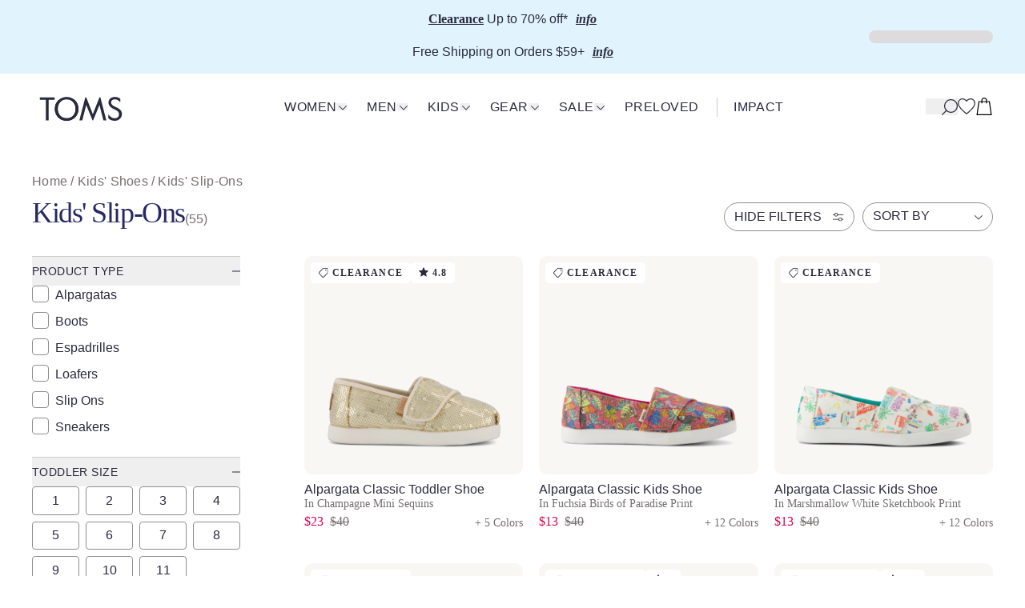

--- FILE ---
content_type: text/javascript
request_url: https://cdn.shopify.com/oxygen-v2/27407/16584/34225/2817149/assets/manifest-7fee6df7.js
body_size: 1182
content:
window.__remixManifest={"entry":{"module":"https://cdn.shopify.com/oxygen-v2/27407/16584/34225/2817149/assets/entry.client-CvSskaTl.js","imports":["https://cdn.shopify.com/oxygen-v2/27407/16584/34225/2817149/assets/jsx-runtime-BHDbtIQU.js","https://cdn.shopify.com/oxygen-v2/27407/16584/34225/2817149/assets/components-DOL0LvmP.js","https://cdn.shopify.com/oxygen-v2/27407/16584/34225/2817149/assets/root-BEjUQRAi.js","https://cdn.shopify.com/oxygen-v2/27407/16584/34225/2817149/assets/useTranslation-CpIPgInE.js","https://cdn.shopify.com/oxygen-v2/27407/16584/34225/2817149/assets/index-BJeuTQ4O.js","https://cdn.shopify.com/oxygen-v2/27407/16584/34225/2817149/assets/Image-J7YqVdsL.js"],"css":[]},"routes":{"root":{"id":"root","path":"","hasAction":false,"hasLoader":true,"hasClientAction":false,"hasClientLoader":false,"hasErrorBoundary":true,"module":"https://cdn.shopify.com/oxygen-v2/27407/16584/34225/2817149/assets/root-unsM_OWO.js","imports":["https://cdn.shopify.com/oxygen-v2/27407/16584/34225/2817149/assets/jsx-runtime-BHDbtIQU.js","https://cdn.shopify.com/oxygen-v2/27407/16584/34225/2817149/assets/components-DOL0LvmP.js","https://cdn.shopify.com/oxygen-v2/27407/16584/34225/2817149/assets/root-BEjUQRAi.js","https://cdn.shopify.com/oxygen-v2/27407/16584/34225/2817149/assets/useTranslation-CpIPgInE.js","https://cdn.shopify.com/oxygen-v2/27407/16584/34225/2817149/assets/index-BJeuTQ4O.js","https://cdn.shopify.com/oxygen-v2/27407/16584/34225/2817149/assets/Image-J7YqVdsL.js"],"css":[]},"routes/($locale).blogs.$blogHandle.$articleHandle":{"id":"routes/($locale).blogs.$blogHandle.$articleHandle","parentId":"root","path":":locale?/blogs/:blogHandle/:articleHandle","hasAction":false,"hasLoader":true,"hasClientAction":false,"hasClientLoader":false,"hasErrorBoundary":false,"module":"https://cdn.shopify.com/oxygen-v2/27407/16584/34225/2817149/assets/(_locale).blogs._blogHandle._articleHandle-oEgypBP0.js","imports":["https://cdn.shopify.com/oxygen-v2/27407/16584/34225/2817149/assets/jsx-runtime-BHDbtIQU.js","https://cdn.shopify.com/oxygen-v2/27407/16584/34225/2817149/assets/components-DOL0LvmP.js","https://cdn.shopify.com/oxygen-v2/27407/16584/34225/2817149/assets/Image-J7YqVdsL.js"],"css":[]},"routes/($locale).api.wishlists.$wishlistHandle":{"id":"routes/($locale).api.wishlists.$wishlistHandle","parentId":"root","path":":locale?/api/wishlists/:wishlistHandle","hasAction":true,"hasLoader":true,"hasClientAction":false,"hasClientLoader":false,"hasErrorBoundary":false,"module":"https://cdn.shopify.com/oxygen-v2/27407/16584/34225/2817149/assets/(_locale).api.wishlists._wishlistHandle-l0sNRNKZ.js","imports":[],"css":[]},"routes/($locale).api.data-merchandising-grid":{"id":"routes/($locale).api.data-merchandising-grid","parentId":"root","path":":locale?/api/data-merchandising-grid","hasAction":false,"hasLoader":true,"hasClientAction":false,"hasClientLoader":false,"hasErrorBoundary":false,"module":"https://cdn.shopify.com/oxygen-v2/27407/16584/34225/2817149/assets/(_locale).api.data-merchandising-grid-l0sNRNKZ.js","imports":[],"css":[]},"routes/($locale).api.elevar.setlogincookie":{"id":"routes/($locale).api.elevar.setlogincookie","parentId":"root","path":":locale?/api/elevar/setlogincookie","hasAction":true,"hasLoader":false,"hasClientAction":false,"hasClientLoader":false,"hasErrorBoundary":false,"module":"https://cdn.shopify.com/oxygen-v2/27407/16584/34225/2817149/assets/(_locale).api.elevar.setlogincookie-ChG-6rmU.js","imports":[],"css":[]},"routes/($locale).api.data-oneclick-upsell":{"id":"routes/($locale).api.data-oneclick-upsell","parentId":"root","path":":locale?/api/data-oneclick-upsell","hasAction":false,"hasLoader":true,"hasClientAction":false,"hasClientLoader":false,"hasErrorBoundary":false,"module":"https://cdn.shopify.com/oxygen-v2/27407/16584/34225/2817149/assets/(_locale).api.data-oneclick-upsell-l0sNRNKZ.js","imports":[],"css":[]},"routes/($locale).api.data-recommendations":{"id":"routes/($locale).api.data-recommendations","parentId":"root","path":":locale?/api/data-recommendations","hasAction":false,"hasLoader":true,"hasClientAction":false,"hasClientLoader":false,"hasErrorBoundary":false,"module":"https://cdn.shopify.com/oxygen-v2/27407/16584/34225/2817149/assets/(_locale).api.data-recommendations-l0sNRNKZ.js","imports":[],"css":[]},"routes/($locale).blogs.$blogHandle._index":{"id":"routes/($locale).blogs.$blogHandle._index","parentId":"root","path":":locale?/blogs/:blogHandle","index":true,"hasAction":false,"hasLoader":true,"hasClientAction":false,"hasClientLoader":false,"hasErrorBoundary":false,"module":"https://cdn.shopify.com/oxygen-v2/27407/16584/34225/2817149/assets/(_locale).blogs._blogHandle._index-CcKQejN2.js","imports":["https://cdn.shopify.com/oxygen-v2/27407/16584/34225/2817149/assets/jsx-runtime-BHDbtIQU.js","https://cdn.shopify.com/oxygen-v2/27407/16584/34225/2817149/assets/index-BJeuTQ4O.js","https://cdn.shopify.com/oxygen-v2/27407/16584/34225/2817149/assets/components-DOL0LvmP.js","https://cdn.shopify.com/oxygen-v2/27407/16584/34225/2817149/assets/Image-J7YqVdsL.js"],"css":[]},"routes/($locale).account_.finalizelogin":{"id":"routes/($locale).account_.finalizelogin","parentId":"root","path":":locale?/account/finalizelogin","hasAction":false,"hasLoader":true,"hasClientAction":false,"hasClientLoader":false,"hasErrorBoundary":false,"module":"https://cdn.shopify.com/oxygen-v2/27407/16584/34225/2817149/assets/(_locale).account_.finalizelogin-l0sNRNKZ.js","imports":[],"css":[]},"routes/($locale).account.orders._index":{"id":"routes/($locale).account.orders._index","parentId":"routes/($locale).account","path":"orders","index":true,"hasAction":false,"hasLoader":true,"hasClientAction":false,"hasClientLoader":false,"hasErrorBoundary":false,"module":"https://cdn.shopify.com/oxygen-v2/27407/16584/34225/2817149/assets/(_locale).account.orders._index-DOYEcn7e.js","imports":["https://cdn.shopify.com/oxygen-v2/27407/16584/34225/2817149/assets/jsx-runtime-BHDbtIQU.js","https://cdn.shopify.com/oxygen-v2/27407/16584/34225/2817149/assets/index-BJeuTQ4O.js","https://cdn.shopify.com/oxygen-v2/27407/16584/34225/2817149/assets/root-BEjUQRAi.js","https://cdn.shopify.com/oxygen-v2/27407/16584/34225/2817149/assets/components-DOL0LvmP.js","https://cdn.shopify.com/oxygen-v2/27407/16584/34225/2817149/assets/useTranslation-CpIPgInE.js","https://cdn.shopify.com/oxygen-v2/27407/16584/34225/2817149/assets/Image-J7YqVdsL.js"],"css":[]},"routes/($locale).api.predictive-search":{"id":"routes/($locale).api.predictive-search","parentId":"root","path":":locale?/api/predictive-search","hasAction":true,"hasLoader":false,"hasClientAction":false,"hasClientLoader":false,"hasErrorBoundary":false,"module":"https://cdn.shopify.com/oxygen-v2/27407/16584/34225/2817149/assets/(_locale).api.predictive-search-l0sNRNKZ.js","imports":[],"css":[]},"routes/($locale).api.attentive-signup":{"id":"routes/($locale).api.attentive-signup","parentId":"root","path":":locale?/api/attentive-signup","hasAction":true,"hasLoader":false,"hasClientAction":false,"hasClientLoader":false,"hasErrorBoundary":false,"module":"https://cdn.shopify.com/oxygen-v2/27407/16584/34225/2817149/assets/(_locale).api.attentive-signup-l0sNRNKZ.js","imports":[],"css":[]},"routes/($locale).collections.$handle":{"id":"routes/($locale).collections.$handle","parentId":"root","path":":locale?/collections/:handle","hasAction":false,"hasLoader":true,"hasClientAction":false,"hasClientLoader":true,"hasErrorBoundary":false,"module":"https://cdn.shopify.com/oxygen-v2/27407/16584/34225/2817149/assets/(_locale).collections._handle-BcG6wwKA.js","imports":["https://cdn.shopify.com/oxygen-v2/27407/16584/34225/2817149/assets/jsx-runtime-BHDbtIQU.js","https://cdn.shopify.com/oxygen-v2/27407/16584/34225/2817149/assets/index-BJeuTQ4O.js","https://cdn.shopify.com/oxygen-v2/27407/16584/34225/2817149/assets/root-BEjUQRAi.js","https://cdn.shopify.com/oxygen-v2/27407/16584/34225/2817149/assets/SearchComponentContext-BwJu_pAY.js","https://cdn.shopify.com/oxygen-v2/27407/16584/34225/2817149/assets/FullPageCacheTimestamp-BOsCk_u-.js","https://cdn.shopify.com/oxygen-v2/27407/16584/34225/2817149/assets/CrescendoChatWidget-rAgggopo.js","https://cdn.shopify.com/oxygen-v2/27407/16584/34225/2817149/assets/components-DOL0LvmP.js","https://cdn.shopify.com/oxygen-v2/27407/16584/34225/2817149/assets/useTranslation-CpIPgInE.js","https://cdn.shopify.com/oxygen-v2/27407/16584/34225/2817149/assets/Image-J7YqVdsL.js"],"css":[]},"routes/($locale).sitemap.[index.xml]":{"id":"routes/($locale).sitemap.[index.xml]","parentId":"root","path":":locale?/sitemap/index.xml","hasAction":false,"hasLoader":true,"hasClientAction":false,"hasClientLoader":false,"hasErrorBoundary":false,"module":"https://cdn.shopify.com/oxygen-v2/27407/16584/34225/2817149/assets/(_locale).sitemap._index.xml_-l0sNRNKZ.js","imports":[],"css":[]},"routes/($locale).account.orders.$id":{"id":"routes/($locale).account.orders.$id","parentId":"routes/($locale).account","path":"orders/:id","hasAction":false,"hasLoader":true,"hasClientAction":false,"hasClientLoader":false,"hasErrorBoundary":false,"module":"https://cdn.shopify.com/oxygen-v2/27407/16584/34225/2817149/assets/(_locale).account.orders._id-DePrczzp.js","imports":["https://cdn.shopify.com/oxygen-v2/27407/16584/34225/2817149/assets/jsx-runtime-BHDbtIQU.js","https://cdn.shopify.com/oxygen-v2/27407/16584/34225/2817149/assets/root-BEjUQRAi.js","https://cdn.shopify.com/oxygen-v2/27407/16584/34225/2817149/assets/AddressCard-DWlf396U.js","https://cdn.shopify.com/oxygen-v2/27407/16584/34225/2817149/assets/useTranslation-CpIPgInE.js","https://cdn.shopify.com/oxygen-v2/27407/16584/34225/2817149/assets/components-DOL0LvmP.js","https://cdn.shopify.com/oxygen-v2/27407/16584/34225/2817149/assets/Image-J7YqVdsL.js","https://cdn.shopify.com/oxygen-v2/27407/16584/34225/2817149/assets/index-BJeuTQ4O.js"],"css":[]},"routes/($locale).account_.authorize":{"id":"routes/($locale).account_.authorize","parentId":"root","path":":locale?/account/authorize","hasAction":false,"hasLoader":true,"hasClientAction":false,"hasClientLoader":false,"hasErrorBoundary":false,"module":"https://cdn.shopify.com/oxygen-v2/27407/16584/34225/2817149/assets/(_locale).account_.authorize-l0sNRNKZ.js","imports":[],"css":[]},"routes/($locale).api.data-quickshop":{"id":"routes/($locale).api.data-quickshop","parentId":"root","path":":locale?/api/data-quickshop","hasAction":false,"hasLoader":true,"hasClientAction":false,"hasClientLoader":false,"hasErrorBoundary":false,"module":"https://cdn.shopify.com/oxygen-v2/27407/16584/34225/2817149/assets/(_locale).api.data-quickshop-l0sNRNKZ.js","imports":[],"css":[]},"routes/($locale).collections._index":{"id":"routes/($locale).collections._index","parentId":"root","path":":locale?/collections","index":true,"hasAction":false,"hasLoader":true,"hasClientAction":false,"hasClientLoader":false,"hasErrorBoundary":false,"module":"https://cdn.shopify.com/oxygen-v2/27407/16584/34225/2817149/assets/(_locale).collections._index-DmTv8PTL.js","imports":["https://cdn.shopify.com/oxygen-v2/27407/16584/34225/2817149/assets/jsx-runtime-BHDbtIQU.js","https://cdn.shopify.com/oxygen-v2/27407/16584/34225/2817149/assets/index-BJeuTQ4O.js","https://cdn.shopify.com/oxygen-v2/27407/16584/34225/2817149/assets/root-BEjUQRAi.js","https://cdn.shopify.com/oxygen-v2/27407/16584/34225/2817149/assets/components-DOL0LvmP.js","https://cdn.shopify.com/oxygen-v2/27407/16584/34225/2817149/assets/Image-J7YqVdsL.js","https://cdn.shopify.com/oxygen-v2/27407/16584/34225/2817149/assets/useTranslation-CpIPgInE.js"],"css":[]},"routes/($locale).account.addresses":{"id":"routes/($locale).account.addresses","parentId":"routes/($locale).account","path":"addresses","hasAction":true,"hasLoader":true,"hasClientAction":false,"hasClientLoader":false,"hasErrorBoundary":false,"module":"https://cdn.shopify.com/oxygen-v2/27407/16584/34225/2817149/assets/(_locale).account.addresses-Dhpvanxv.js","imports":[],"css":[]},"routes/($locale).account.dashboard":{"id":"routes/($locale).account.dashboard","parentId":"routes/($locale).account","path":"dashboard","hasAction":false,"hasLoader":true,"hasClientAction":false,"hasClientLoader":false,"hasErrorBoundary":false,"module":"https://cdn.shopify.com/oxygen-v2/27407/16584/34225/2817149/assets/(_locale).account.dashboard-DQ_aZZCW.js","imports":["https://cdn.shopify.com/oxygen-v2/27407/16584/34225/2817149/assets/jsx-runtime-BHDbtIQU.js","https://cdn.shopify.com/oxygen-v2/27407/16584/34225/2817149/assets/root-BEjUQRAi.js","https://cdn.shopify.com/oxygen-v2/27407/16584/34225/2817149/assets/useTranslation-CpIPgInE.js","https://cdn.shopify.com/oxygen-v2/27407/16584/34225/2817149/assets/components-DOL0LvmP.js","https://cdn.shopify.com/oxygen-v2/27407/16584/34225/2817149/assets/AddressCard-DWlf396U.js","https://cdn.shopify.com/oxygen-v2/27407/16584/34225/2817149/assets/YotpoLoyaltyWidgets-CkX7Dq9U.js","https://cdn.shopify.com/oxygen-v2/27407/16584/34225/2817149/assets/index-BJeuTQ4O.js","https://cdn.shopify.com/oxygen-v2/27407/16584/34225/2817149/assets/Image-J7YqVdsL.js"],"css":[]},"routes/($locale).api.data-userinfo":{"id":"routes/($locale).api.data-userinfo","parentId":"root","path":":locale?/api/data-userinfo","hasAction":false,"hasLoader":true,"hasClientAction":false,"hasClientLoader":false,"hasErrorBoundary":false,"module":"https://cdn.shopify.com/oxygen-v2/27407/16584/34225/2817149/assets/(_locale).api.data-userinfo-l0sNRNKZ.js","imports":[],"css":[]},"routes/setLocalePreference.$locale":{"id":"routes/setLocalePreference.$locale","parentId":"root","path":"setLocalePreference/:locale","hasAction":false,"hasLoader":true,"hasClientAction":false,"hasClientLoader":false,"hasErrorBoundary":false,"module":"https://cdn.shopify.com/oxygen-v2/27407/16584/34225/2817149/assets/setLocalePreference._locale-l0sNRNKZ.js","imports":[],"css":[]},"routes/($locale).account.wishlist":{"id":"routes/($locale).account.wishlist","parentId":"routes/($locale).account","path":"wishlist","hasAction":false,"hasLoader":true,"hasClientAction":false,"hasClientLoader":false,"hasErrorBoundary":false,"module":"https://cdn.shopify.com/oxygen-v2/27407/16584/34225/2817149/assets/(_locale).account.wishlist-CfjUIupl.js","imports":["https://cdn.shopify.com/oxygen-v2/27407/16584/34225/2817149/assets/jsx-runtime-BHDbtIQU.js","https://cdn.shopify.com/oxygen-v2/27407/16584/34225/2817149/assets/root-BEjUQRAi.js","https://cdn.shopify.com/oxygen-v2/27407/16584/34225/2817149/assets/components-DOL0LvmP.js","https://cdn.shopify.com/oxygen-v2/27407/16584/34225/2817149/assets/useTranslation-CpIPgInE.js","https://cdn.shopify.com/oxygen-v2/27407/16584/34225/2817149/assets/index-BJeuTQ4O.js","https://cdn.shopify.com/oxygen-v2/27407/16584/34225/2817149/assets/Image-J7YqVdsL.js"],"css":[]},"routes/($locale).policies.$handle":{"id":"routes/($locale).policies.$handle","parentId":"root","path":":locale?/policies/:handle","hasAction":false,"hasLoader":true,"hasClientAction":false,"hasClientLoader":false,"hasErrorBoundary":false,"module":"https://cdn.shopify.com/oxygen-v2/27407/16584/34225/2817149/assets/(_locale).policies._handle-BXPv3iq5.js","imports":["https://cdn.shopify.com/oxygen-v2/27407/16584/34225/2817149/assets/jsx-runtime-BHDbtIQU.js","https://cdn.shopify.com/oxygen-v2/27407/16584/34225/2817149/assets/root-BEjUQRAi.js","https://cdn.shopify.com/oxygen-v2/27407/16584/34225/2817149/assets/components-DOL0LvmP.js","https://cdn.shopify.com/oxygen-v2/27407/16584/34225/2817149/assets/index-BJeuTQ4O.js","https://cdn.shopify.com/oxygen-v2/27407/16584/34225/2817149/assets/useTranslation-CpIPgInE.js","https://cdn.shopify.com/oxygen-v2/27407/16584/34225/2817149/assets/Image-J7YqVdsL.js"],"css":[]},"routes/($locale).products.$handle":{"id":"routes/($locale).products.$handle","parentId":"root","path":":locale?/products/:handle","hasAction":false,"hasLoader":true,"hasClientAction":false,"hasClientLoader":false,"hasErrorBoundary":false,"module":"https://cdn.shopify.com/oxygen-v2/27407/16584/34225/2817149/assets/(_locale).products._handle-BAGxfBwO.js","imports":["https://cdn.shopify.com/oxygen-v2/27407/16584/34225/2817149/assets/jsx-runtime-BHDbtIQU.js","https://cdn.shopify.com/oxygen-v2/27407/16584/34225/2817149/assets/index-BJeuTQ4O.js","https://cdn.shopify.com/oxygen-v2/27407/16584/34225/2817149/assets/root-BEjUQRAi.js","https://cdn.shopify.com/oxygen-v2/27407/16584/34225/2817149/assets/FullPageCacheTimestamp-BOsCk_u-.js","https://cdn.shopify.com/oxygen-v2/27407/16584/34225/2817149/assets/CrescendoChatWidget-rAgggopo.js","https://cdn.shopify.com/oxygen-v2/27407/16584/34225/2817149/assets/components-DOL0LvmP.js","https://cdn.shopify.com/oxygen-v2/27407/16584/34225/2817149/assets/useTranslation-CpIPgInE.js","https://cdn.shopify.com/oxygen-v2/27407/16584/34225/2817149/assets/Image-J7YqVdsL.js"],"css":[]},"routes/($locale).account.profile":{"id":"routes/($locale).account.profile","parentId":"routes/($locale).account","path":"profile","hasAction":true,"hasLoader":true,"hasClientAction":false,"hasClientLoader":false,"hasErrorBoundary":false,"module":"https://cdn.shopify.com/oxygen-v2/27407/16584/34225/2817149/assets/(_locale).account.profile-Cp9GGbg8.js","imports":[],"css":[]},"routes/($locale).account.returns":{"id":"routes/($locale).account.returns","parentId":"routes/($locale).account","path":"returns","hasAction":false,"hasLoader":true,"hasClientAction":false,"hasClientLoader":false,"hasErrorBoundary":false,"module":"https://cdn.shopify.com/oxygen-v2/27407/16584/34225/2817149/assets/(_locale).account.returns-BAOEv60_.js","imports":["https://cdn.shopify.com/oxygen-v2/27407/16584/34225/2817149/assets/jsx-runtime-BHDbtIQU.js","https://cdn.shopify.com/oxygen-v2/27407/16584/34225/2817149/assets/useTranslation-CpIPgInE.js"],"css":[]},"routes/($locale).account.rewards":{"id":"routes/($locale).account.rewards","parentId":"routes/($locale).account","path":"rewards","hasAction":false,"hasLoader":true,"hasClientAction":false,"hasClientLoader":false,"hasErrorBoundary":false,"module":"https://cdn.shopify.com/oxygen-v2/27407/16584/34225/2817149/assets/(_locale).account.rewards-BwV3d3yy.js","imports":["https://cdn.shopify.com/oxygen-v2/27407/16584/34225/2817149/assets/jsx-runtime-BHDbtIQU.js","https://cdn.shopify.com/oxygen-v2/27407/16584/34225/2817149/assets/YotpoLoyaltyWidgets-CkX7Dq9U.js","https://cdn.shopify.com/oxygen-v2/27407/16584/34225/2817149/assets/useTranslation-CpIPgInE.js","https://cdn.shopify.com/oxygen-v2/27407/16584/34225/2817149/assets/root-BEjUQRAi.js","https://cdn.shopify.com/oxygen-v2/27407/16584/34225/2817149/assets/index-BJeuTQ4O.js","https://cdn.shopify.com/oxygen-v2/27407/16584/34225/2817149/assets/components-DOL0LvmP.js","https://cdn.shopify.com/oxygen-v2/27407/16584/34225/2817149/assets/Image-J7YqVdsL.js"],"css":[]},"routes/($locale).account_.logout":{"id":"routes/($locale).account_.logout","parentId":"root","path":":locale?/account/logout","hasAction":true,"hasLoader":true,"hasClientAction":false,"hasClientLoader":false,"hasErrorBoundary":false,"module":"https://cdn.shopify.com/oxygen-v2/27407/16584/34225/2817149/assets/(_locale).account_.logout-l0sNRNKZ.js","imports":[],"css":[]},"routes/($locale).policies._index":{"id":"routes/($locale).policies._index","parentId":"root","path":":locale?/policies","index":true,"hasAction":false,"hasLoader":true,"hasClientAction":false,"hasClientLoader":false,"hasErrorBoundary":false,"module":"https://cdn.shopify.com/oxygen-v2/27407/16584/34225/2817149/assets/(_locale).policies._index-CWL1P183.js","imports":["https://cdn.shopify.com/oxygen-v2/27407/16584/34225/2817149/assets/jsx-runtime-BHDbtIQU.js","https://cdn.shopify.com/oxygen-v2/27407/16584/34225/2817149/assets/components-DOL0LvmP.js"],"css":[]},"routes/($locale).account._index":{"id":"routes/($locale).account._index","parentId":"routes/($locale).account","index":true,"hasAction":false,"hasLoader":true,"hasClientAction":false,"hasClientLoader":false,"hasErrorBoundary":false,"module":"https://cdn.shopify.com/oxygen-v2/27407/16584/34225/2817149/assets/(_locale).account._index-l0sNRNKZ.js","imports":[],"css":[]},"routes/($locale).account_.login":{"id":"routes/($locale).account_.login","parentId":"root","path":":locale?/account/login","hasAction":false,"hasLoader":true,"hasClientAction":false,"hasClientLoader":false,"hasErrorBoundary":false,"module":"https://cdn.shopify.com/oxygen-v2/27407/16584/34225/2817149/assets/(_locale).account_.login-l0sNRNKZ.js","imports":[],"css":[]},"routes/($locale).api.newsletter":{"id":"routes/($locale).api.newsletter","parentId":"root","path":":locale?/api/newsletter","hasAction":true,"hasLoader":false,"hasClientAction":false,"hasClientLoader":false,"hasErrorBoundary":false,"module":"https://cdn.shopify.com/oxygen-v2/27407/16584/34225/2817149/assets/(_locale).api.newsletter-l0sNRNKZ.js","imports":[],"css":[]},"routes/($locale).discount.$code":{"id":"routes/($locale).discount.$code","parentId":"root","path":":locale?/discount/:code","hasAction":false,"hasLoader":true,"hasClientAction":false,"hasClientLoader":false,"hasErrorBoundary":false,"module":"https://cdn.shopify.com/oxygen-v2/27407/16584/34225/2817149/assets/(_locale).discount._code-l0sNRNKZ.js","imports":[],"css":[]},"routes/($locale).pages.$handle":{"id":"routes/($locale).pages.$handle","parentId":"root","path":":locale?/pages/:handle","hasAction":false,"hasLoader":true,"hasClientAction":false,"hasClientLoader":false,"hasErrorBoundary":false,"module":"https://cdn.shopify.com/oxygen-v2/27407/16584/34225/2817149/assets/(_locale).pages._handle-CO8R0YmX.js","imports":["https://cdn.shopify.com/oxygen-v2/27407/16584/34225/2817149/assets/jsx-runtime-BHDbtIQU.js","https://cdn.shopify.com/oxygen-v2/27407/16584/34225/2817149/assets/components-DOL0LvmP.js"],"css":[]},"routes/($locale).blogs._index":{"id":"routes/($locale).blogs._index","parentId":"root","path":":locale?/blogs","index":true,"hasAction":false,"hasLoader":true,"hasClientAction":false,"hasClientLoader":false,"hasErrorBoundary":false,"module":"https://cdn.shopify.com/oxygen-v2/27407/16584/34225/2817149/assets/(_locale).blogs._index-DQ_ObewI.js","imports":["https://cdn.shopify.com/oxygen-v2/27407/16584/34225/2817149/assets/jsx-runtime-BHDbtIQU.js","https://cdn.shopify.com/oxygen-v2/27407/16584/34225/2817149/assets/index-BJeuTQ4O.js","https://cdn.shopify.com/oxygen-v2/27407/16584/34225/2817149/assets/components-DOL0LvmP.js"],"css":[]},"routes/($locale).cart.$lines":{"id":"routes/($locale).cart.$lines","parentId":"routes/($locale).cart","path":":lines","hasAction":false,"hasLoader":true,"hasClientAction":false,"hasClientLoader":false,"hasErrorBoundary":false,"module":"https://cdn.shopify.com/oxygen-v2/27407/16584/34225/2817149/assets/(_locale).cart._lines-C6d-v1ok.js","imports":[],"css":[]},"routes/($locale).sms-signup":{"id":"routes/($locale).sms-signup","parentId":"root","path":":locale?/sms-signup","hasAction":false,"hasLoader":true,"hasClientAction":false,"hasClientLoader":false,"hasErrorBoundary":false,"module":"https://cdn.shopify.com/oxygen-v2/27407/16584/34225/2817149/assets/(_locale).sms-signup-D33R3531.js","imports":["https://cdn.shopify.com/oxygen-v2/27407/16584/34225/2817149/assets/jsx-runtime-BHDbtIQU.js","https://cdn.shopify.com/oxygen-v2/27407/16584/34225/2817149/assets/root-BEjUQRAi.js","https://cdn.shopify.com/oxygen-v2/27407/16584/34225/2817149/assets/components-DOL0LvmP.js","https://cdn.shopify.com/oxygen-v2/27407/16584/34225/2817149/assets/useTranslation-CpIPgInE.js","https://cdn.shopify.com/oxygen-v2/27407/16584/34225/2817149/assets/index-BJeuTQ4O.js","https://cdn.shopify.com/oxygen-v2/27407/16584/34225/2817149/assets/Image-J7YqVdsL.js"],"css":[]},"routes/($locale).account.$":{"id":"routes/($locale).account.$","parentId":"routes/($locale).account","path":"*","hasAction":false,"hasLoader":true,"hasClientAction":false,"hasClientLoader":false,"hasErrorBoundary":false,"module":"https://cdn.shopify.com/oxygen-v2/27407/16584/34225/2817149/assets/(_locale).account._-l0sNRNKZ.js","imports":[],"css":[]},"routes/($locale).account":{"id":"routes/($locale).account","parentId":"root","path":":locale?/account","hasAction":false,"hasLoader":true,"hasClientAction":false,"hasClientLoader":false,"hasErrorBoundary":false,"module":"https://cdn.shopify.com/oxygen-v2/27407/16584/34225/2817149/assets/(_locale).account-y62EfgUC.js","imports":["https://cdn.shopify.com/oxygen-v2/27407/16584/34225/2817149/assets/jsx-runtime-BHDbtIQU.js","https://cdn.shopify.com/oxygen-v2/27407/16584/34225/2817149/assets/root-BEjUQRAi.js","https://cdn.shopify.com/oxygen-v2/27407/16584/34225/2817149/assets/useTranslation-CpIPgInE.js","https://cdn.shopify.com/oxygen-v2/27407/16584/34225/2817149/assets/components-DOL0LvmP.js","https://cdn.shopify.com/oxygen-v2/27407/16584/34225/2817149/assets/CrescendoChatWidget-rAgggopo.js","https://cdn.shopify.com/oxygen-v2/27407/16584/34225/2817149/assets/index-BJeuTQ4O.js","https://cdn.shopify.com/oxygen-v2/27407/16584/34225/2817149/assets/Image-J7YqVdsL.js"],"css":[]},"routes/($locale).builder":{"id":"routes/($locale).builder","parentId":"root","path":":locale?/builder","hasAction":false,"hasLoader":true,"hasClientAction":false,"hasClientLoader":false,"hasErrorBoundary":false,"module":"https://cdn.shopify.com/oxygen-v2/27407/16584/34225/2817149/assets/(_locale).builder-DOfh0mdH.js","imports":["https://cdn.shopify.com/oxygen-v2/27407/16584/34225/2817149/assets/jsx-runtime-BHDbtIQU.js","https://cdn.shopify.com/oxygen-v2/27407/16584/34225/2817149/assets/root-BEjUQRAi.js","https://cdn.shopify.com/oxygen-v2/27407/16584/34225/2817149/assets/components-DOL0LvmP.js","https://cdn.shopify.com/oxygen-v2/27407/16584/34225/2817149/assets/index-BJeuTQ4O.js","https://cdn.shopify.com/oxygen-v2/27407/16584/34225/2817149/assets/useTranslation-CpIPgInE.js","https://cdn.shopify.com/oxygen-v2/27407/16584/34225/2817149/assets/Image-J7YqVdsL.js"],"css":[]},"routes/($locale)._index":{"id":"routes/($locale)._index","parentId":"root","path":":locale?","index":true,"hasAction":false,"hasLoader":true,"hasClientAction":false,"hasClientLoader":false,"hasErrorBoundary":false,"module":"https://cdn.shopify.com/oxygen-v2/27407/16584/34225/2817149/assets/(_locale)._index-D7MNAMBQ.js","imports":["https://cdn.shopify.com/oxygen-v2/27407/16584/34225/2817149/assets/jsx-runtime-BHDbtIQU.js","https://cdn.shopify.com/oxygen-v2/27407/16584/34225/2817149/assets/root-BEjUQRAi.js","https://cdn.shopify.com/oxygen-v2/27407/16584/34225/2817149/assets/FullPageCacheTimestamp-BOsCk_u-.js","https://cdn.shopify.com/oxygen-v2/27407/16584/34225/2817149/assets/components-DOL0LvmP.js","https://cdn.shopify.com/oxygen-v2/27407/16584/34225/2817149/assets/index-BJeuTQ4O.js","https://cdn.shopify.com/oxygen-v2/27407/16584/34225/2817149/assets/useTranslation-CpIPgInE.js","https://cdn.shopify.com/oxygen-v2/27407/16584/34225/2817149/assets/Image-J7YqVdsL.js"],"css":[]},"routes/($locale).search":{"id":"routes/($locale).search","parentId":"root","path":":locale?/search","hasAction":false,"hasLoader":true,"hasClientAction":false,"hasClientLoader":true,"hasErrorBoundary":false,"module":"https://cdn.shopify.com/oxygen-v2/27407/16584/34225/2817149/assets/(_locale).search-88cYph4k.js","imports":["https://cdn.shopify.com/oxygen-v2/27407/16584/34225/2817149/assets/jsx-runtime-BHDbtIQU.js","https://cdn.shopify.com/oxygen-v2/27407/16584/34225/2817149/assets/index-BJeuTQ4O.js","https://cdn.shopify.com/oxygen-v2/27407/16584/34225/2817149/assets/root-BEjUQRAi.js","https://cdn.shopify.com/oxygen-v2/27407/16584/34225/2817149/assets/SearchComponentContext-BwJu_pAY.js","https://cdn.shopify.com/oxygen-v2/27407/16584/34225/2817149/assets/FullPageCacheTimestamp-BOsCk_u-.js","https://cdn.shopify.com/oxygen-v2/27407/16584/34225/2817149/assets/components-DOL0LvmP.js","https://cdn.shopify.com/oxygen-v2/27407/16584/34225/2817149/assets/useTranslation-CpIPgInE.js","https://cdn.shopify.com/oxygen-v2/27407/16584/34225/2817149/assets/Image-J7YqVdsL.js"],"css":[]},"routes/($locale).cart":{"id":"routes/($locale).cart","parentId":"root","path":":locale?/cart","hasAction":true,"hasLoader":false,"hasClientAction":false,"hasClientLoader":false,"hasErrorBoundary":false,"module":"https://cdn.shopify.com/oxygen-v2/27407/16584/34225/2817149/assets/(_locale).cart-NU8VZ8yi.js","imports":[],"css":[]},"routes/[sitemap.xml]":{"id":"routes/[sitemap.xml]","parentId":"root","path":"sitemap.xml","hasAction":false,"hasLoader":true,"hasClientAction":false,"hasClientLoader":false,"hasErrorBoundary":false,"module":"https://cdn.shopify.com/oxygen-v2/27407/16584/34225/2817149/assets/_sitemap.xml_-l0sNRNKZ.js","imports":[],"css":[]},"routes/[robots.txt]":{"id":"routes/[robots.txt]","parentId":"root","path":"robots.txt","hasAction":false,"hasLoader":true,"hasClientAction":false,"hasClientLoader":false,"hasErrorBoundary":false,"module":"https://cdn.shopify.com/oxygen-v2/27407/16584/34225/2817149/assets/_robots.txt_-l0sNRNKZ.js","imports":[],"css":[]},"routes/($locale).$":{"id":"routes/($locale).$","parentId":"root","path":":locale?/*","hasAction":false,"hasLoader":true,"hasClientAction":false,"hasClientLoader":false,"hasErrorBoundary":false,"module":"https://cdn.shopify.com/oxygen-v2/27407/16584/34225/2817149/assets/(_locale)._-sgSHa4T5.js","imports":["https://cdn.shopify.com/oxygen-v2/27407/16584/34225/2817149/assets/jsx-runtime-BHDbtIQU.js","https://cdn.shopify.com/oxygen-v2/27407/16584/34225/2817149/assets/root-BEjUQRAi.js","https://cdn.shopify.com/oxygen-v2/27407/16584/34225/2817149/assets/CrescendoChatWidget-rAgggopo.js","https://cdn.shopify.com/oxygen-v2/27407/16584/34225/2817149/assets/index-BJeuTQ4O.js","https://cdn.shopify.com/oxygen-v2/27407/16584/34225/2817149/assets/FullPageCacheTimestamp-BOsCk_u-.js","https://cdn.shopify.com/oxygen-v2/27407/16584/34225/2817149/assets/components-DOL0LvmP.js","https://cdn.shopify.com/oxygen-v2/27407/16584/34225/2817149/assets/useTranslation-CpIPgInE.js","https://cdn.shopify.com/oxygen-v2/27407/16584/34225/2817149/assets/Image-J7YqVdsL.js"],"css":[]},"routes/styleguide":{"id":"routes/styleguide","parentId":"root","path":"styleguide","hasAction":false,"hasLoader":true,"hasClientAction":false,"hasClientLoader":false,"hasErrorBoundary":false,"module":"https://cdn.shopify.com/oxygen-v2/27407/16584/34225/2817149/assets/styleguide-C3Fietm-.js","imports":["https://cdn.shopify.com/oxygen-v2/27407/16584/34225/2817149/assets/jsx-runtime-BHDbtIQU.js","https://cdn.shopify.com/oxygen-v2/27407/16584/34225/2817149/assets/root-BEjUQRAi.js","https://cdn.shopify.com/oxygen-v2/27407/16584/34225/2817149/assets/Image-J7YqVdsL.js","https://cdn.shopify.com/oxygen-v2/27407/16584/34225/2817149/assets/index-BJeuTQ4O.js","https://cdn.shopify.com/oxygen-v2/27407/16584/34225/2817149/assets/components-DOL0LvmP.js","https://cdn.shopify.com/oxygen-v2/27407/16584/34225/2817149/assets/useTranslation-CpIPgInE.js"],"css":[]},"routes/data":{"id":"routes/data","parentId":"root","path":"data","hasAction":false,"hasLoader":true,"hasClientAction":false,"hasClientLoader":false,"hasErrorBoundary":false,"module":"https://cdn.shopify.com/oxygen-v2/27407/16584/34225/2817149/assets/data-l0sNRNKZ.js","imports":[],"css":[]}},"url":"https://cdn.shopify.com/oxygen-v2/27407/16584/34225/2817149/assets/manifest-7fee6df7.js","version":"7fee6df7"};

--- FILE ---
content_type: image/svg+xml
request_url: https://cdn.builder.io/api/v1/image/assets%2Fdd9d21227c984fde890a8b55848570b1%2F48359958b3544ae4987cb98d63c4b7c3?width=20
body_size: 226
content:
<svg width="16" height="24" viewBox="0 0 16 24" fill="none" xmlns="http://www.w3.org/2000/svg">
<g id="Layer_1" clip-path="url(#clip0_622_8153)">
<path id="Vector" d="M7.99807 4.43335C5.98314 4.43335 4.34375 6.10516 4.34375 8.16135C4.34375 10.2175 5.98314 11.8894 7.99807 11.8894C10.013 11.8894 11.6518 10.2175 11.6518 8.16135C11.6518 6.10516 10.013 4.43335 7.99807 4.43335ZM7.99807 10.934C6.49952 10.934 5.28019 9.69012 5.28019 8.16135C5.28019 6.63258 6.49952 5.38867 7.99807 5.38867C9.49663 5.38867 10.7153 6.63258 10.7153 8.16135C10.7153 9.69012 9.49663 10.934 7.99807 10.934Z" fill="#1E1414"/>
<path id="Vector_2" d="M8.00001 0C3.58847 0 0 3.66082 0 8.1613C0 12.1219 6.42463 24 8.00001 24C9.57538 24 16 12.1219 16 8.1613C16 3.66083 12.4115 0 8.00001 0ZM8.00001 22.9688C6.76178 21.7659 0.936443 12.0211 0.936443 8.1613C0.936443 4.18825 4.10487 0.955323 8.00001 0.955323C11.8951 0.955323 15.0636 4.18825 15.0636 8.1613C15.0636 12.0211 9.23823 21.7659 8.00001 22.9688Z" fill="#1E1414"/>
</g>
<defs>
<clipPath id="clip0_622_8153">
<rect width="16" height="24" fill="white"/>
</clipPath>
</defs>
</svg>


--- FILE ---
content_type: text/javascript
request_url: https://cdn.shopify.com/oxygen-v2/27407/16584/34225/2817149/assets/SearchComponentContext-BwJu_pAY.js
body_size: -322
content:
import{j as a,r as u}from"./components-DOL0LvmP.js";import{r as i,j as o}from"./jsx-runtime-BHDbtIQU.js";import{a4 as d,a5 as h,a6 as m}from"./root-BEjUQRAi.js";/**
 * @remix-run/server-runtime v2.13.1
 *
 * Copyright (c) Remix Software Inc.
 *
 * This source code is licensed under the MIT license found in the
 * LICENSE.md file in the root directory of this source tree.
 *
 * @license MIT
 */const j=(t,r={})=>a(t,r),w=(t,r=302)=>u(t,r),x=t=>{const r=i.useRef(!0),[s,n]=i.useState({showFilters:!0,mobileShowFilters:!1}),l=e=>{const c=r.current?!e:e;r.current&&(r.current=!1),n({showFilters:e,mobileShowFilters:c})};return o.jsx(d,{collection:t.collection,children:o.jsx(h,{showFilters:s.showFilters,mobileShowFilters:s.mobileShowFilters,setShowFilters:l,children:o.jsx(m,{children:t.children})})})};export{x as S,j,w as r};


--- FILE ---
content_type: image/svg+xml
request_url: https://cdn.shopify.com/oxygen-v2/27407/16584/34225/2817149/assets/sale_blue-8pZJMak1.svg
body_size: -189
content:
<svg width="11" height="12" viewBox="0 0 11 12" fill="none" xmlns="http://www.w3.org/2000/svg">
<g id="Layer_1" clip-path="url(#clip0_3561_12778)">
<path id="Vector" d="M9.23303 0.724609H5.47033C5.11877 0.724609 4.78771 0.861819 4.53869 1.11084L0.384885 5.26416C-0.128295 5.77783 -0.128295 6.61377 0.384885 7.12744L4.14807 10.8906C4.40491 11.1475 4.74231 11.2754 5.07971 11.2754C5.41711 11.2754 5.75451 11.147 6.01135 10.8906L10.1647 6.73681C10.4137 6.48779 10.5509 6.15673 10.5509 5.80517V2.04248C10.5509 1.31592 9.95959 0.724609 9.23303 0.724609ZM9.8009 5.80518C9.8009 5.95459 9.74035 6.10059 9.6344 6.20655L5.48108 10.3604C5.26038 10.5811 4.90003 10.5811 4.67835 10.3604L0.915155 6.59717C0.694455 6.37598 0.694455 6.01563 0.915155 5.79444L5.06897 1.64111C5.17493 1.53515 5.32092 1.47461 5.47034 1.47461H9.23304C9.54603 1.47461 9.80091 1.72949 9.80091 2.04248L9.8009 5.80518Z" fill="#2A2A3F"/>
<path id="Vector_2" d="M8.18005 2.55078C7.83038 2.55078 7.54688 2.83423 7.54688 3.18396C7.54688 3.53363 7.83038 3.81708 8.18005 3.81708C8.52972 3.81708 8.81323 3.53363 8.81323 3.18396C8.81323 2.83423 8.52972 2.55078 8.18005 2.55078Z" fill="#2A2A3F"/>
</g>
<defs>
<clipPath id="clip0_3561_12778">
<rect width="10.5509" height="10.5508" fill="white" transform="translate(0 0.724609)"/>
</clipPath>
</defs>
</svg>


--- FILE ---
content_type: image/svg+xml
request_url: https://cdn.builder.io/api/v1/image/assets%2Fdd9d21227c984fde890a8b55848570b1%2F1b81aef5fa694fe69f5e6b41880eedd0?width=32
body_size: 250
content:
<?xml version="1.0" encoding="UTF-8"?><svg id="Layer_1" xmlns="http://www.w3.org/2000/svg" viewBox="0 0 26 26"><defs><style>.cls-1{fill:#2a2a3f;fill-rule:evenodd;stroke-width:0px;}</style></defs><path class="cls-1" d="m18.71533,0H7.28418C3.26758,0,0,3.26855,0,7.28516v11.43066c0,4.0166,3.26758,7.28418,7.28418,7.28418h11.43115c4.0166,0,7.28467-3.26758,7.28467-7.28418V7.28516c0-4.0166-3.26807-7.28516-7.28467-7.28516Zm5.28467,18.71582c0,2.91406-2.37061,5.28418-5.28467,5.28418H7.28418c-2.91357,0-5.28418-2.37012-5.28418-5.28418V7.28516c0-2.91406,2.37061-5.28516,5.28418-5.28516h11.43115c2.91406,0,5.28467,2.37109,5.28467,5.28516v11.43066Z"/><path class="cls-1" d="m13,6.62598c-3.51514,0-6.37451,2.85938-6.37451,6.37402s2.85938,6.37402,6.37451,6.37402c3.51465,0,6.37402-2.85938,6.37402-6.37402s-2.85938-6.37402-6.37402-6.37402Zm0,10.74805c-2.41211,0-4.37451-1.96191-4.37451-4.37402s1.9624-4.37402,4.37451-4.37402c2.41162,0,4.37402,1.96191,4.37402,4.37402s-1.9624,4.37402-4.37402,4.37402Z"/><path class="cls-1" d="m20.18811,4.54248c-.94299,0-1.7074.7644-1.7074,1.70734,0,.94299.7644,1.70746,1.7074,1.70746.94293,0,1.70734-.76447,1.70734-1.70746,0-.94293-.7644-1.70734-1.70734-1.70734Z"/></svg>

--- FILE ---
content_type: image/svg+xml
request_url: https://cdn.builder.io/api/v1/image/assets%2Fdd9d21227c984fde890a8b55848570b1%2F8071769889b14f559fc5e9c3f09ab224?width=24
body_size: 281
content:
<svg width="24" height="24" viewBox="0 0 24 24" fill="none" xmlns="http://www.w3.org/2000/svg">
<g id="Layer_1" clip-path="url(#clip0_622_8156)">
<path id="Vector" d="M11.9529 4.46289C9.78669 4.46289 8.43864 5.44946 7.5 6.60513L8.70359 7.56773C9.13696 6.96593 10.0996 5.90747 11.9289 5.90747C13.6857 5.90747 15.0577 7.11106 15.0817 8.8672C15.1303 11.0574 13.0839 12.0453 10.8698 12.02V16.1607H12.4828V13.2475C14.3361 13.0558 16.8871 11.8282 16.8392 8.7234C16.7906 6.07523 14.6004 4.46289 11.9529 4.46289Z" fill="#1E1414"/>
<path id="Vector_2" d="M11.6885 20.3733C12.3665 20.3733 12.9161 19.8237 12.9161 19.1458C12.9161 18.4678 12.3665 17.9182 11.6885 17.9182C11.0105 17.9182 10.4609 18.4678 10.4609 19.1458C10.4609 19.8237 11.0105 20.3733 11.6885 20.3733Z" fill="#1E1414"/>
<path id="Vector_3" d="M12 0C5.38289 0 0 5.38289 0 12C0 18.6171 5.38289 24 12 24C18.6171 24 24 18.6171 24 12C24 5.38289 18.6171 0 12 0ZM12 22.9775C5.94675 22.9775 1.02252 18.0526 1.02252 12C1.02252 5.94742 5.94675 1.02252 12 1.02252C18.0533 1.02252 22.9775 5.9474 22.9775 12C22.9775 18.0526 18.0533 22.9775 12 22.9775Z" fill="#1E1414"/>
</g>
<defs>
<clipPath id="clip0_622_8156">
<rect width="24" height="24" fill="white"/>
</clipPath>
</defs>
</svg>


--- FILE ---
content_type: text/javascript
request_url: https://cdn.shopify.com/oxygen-v2/27407/16584/34225/2817149/assets/CrescendoChatWidget-rAgggopo.js
body_size: 658
content:
import{r as t,j as o}from"./jsx-runtime-BHDbtIQU.js";import{G as b}from"./index-BJeuTQ4O.js";import{u as x,a9 as C}from"./root-BEjUQRAi.js";const y="https://cdn.shopify.com/oxygen-v2/27407/16584/34225/2817149/assets/icon_chat-XY15BKri.svg",E=()=>{const{GORGIAS_CHAT_CODE:l,localeInfo:d}=x(),g=!["US","CA"].includes(d.country.toUpperCase()),r=b(),e=t.useRef(null),i=t.useRef(!1);return t.useEffect(()=>{if(!i.current){const n=document.createElement("script");n.src=`https://config.gorgias.chat/bundle-loader/${l}`,n.nonce=r;const s=document.getElementById("gorgias-chat-script-container");s&&s.appendChild(n),setTimeout(()=>{(window.GorgiasChat?window.GorgiasChat.init():new Promise(function(a){window.GorgiasChat={init:a}})).then(function(){g&&(window.GorgiasChat.setCustomBusinessHours({timezone:"Europe/Amsterdam",businessHours:[{days:[1,2,3,4,5],fromTime:"14:00",toTime:"18:00"}]}),window.GorgiasChat.hideOutsideBusinessHours(!0));let a=0;const f=setInterval(function(){var h,p;const m=(p=(h=document.querySelector("#gorgias-chat-container"))==null?void 0:h.querySelector("#chat-button"))==null?void 0:p.contentWindow.document.querySelector("button");if(a++,a>200&&clearInterval(f),!m)return;clearInterval(f);const c=document.createElement("img");c.src=`${y}`,c.alt="",c.style=`
              width: 28px;
              height: 28px;
              `;const u=m.querySelector("[class^=messenger-button-iframe]");u&&(u.textContent="",u.appendChild(c))},50)})},1800)}i.current=!0},[]),o.jsx(C,{children:o.jsx(t.Suspense,{fallback:o.jsx("div",{children:"Loading..."}),children:o.jsx("div",{ref:e,dangerouslySetInnerHTML:{__html:`
        <div id="gorgias-chat-script-container"/>
    `}})})})},j=()=>{const{CRESCENDO_CHAT_BOT_ID:l}=x(),d=b(),g=t.useRef(null),r=t.useRef(!1),e={scriptUrl:"https://unpkg.com/@enegelai/bot-widget/dist/enegelaibot.umd.js",cssUrl:"https://unpkg.com/@enegelai/bot-widget/dist/enegelaibot.css",botName:"TOMS",botUrl:"bot-service.enegel.ai",orgId:"toms",botId:l,logoUrl:"https://storage.googleapis.com/c7o-yagi5wlved-cdn/toms/logos/bpmfbosux3_TOMS%20logo.jpgpng"},i=`
    enegelai-bot { 
        --enegelai-bot-header-background: #252863; 
        --enegelai-bot-header-color: #ffffff; 
        --enegelai-bot-message-user-background: #252863; 
        --enegelai-bot-message-user-color: #ffffff; 
        --enegelai-bot-message-bot-background: #ffffff; 
        --enegelai-bot-message-bot-color: #000000; 
        --enegelai-bot-anchor-background: #252863; 
        --enegelai-bot-anchor-border-color: #252863; 
        --enegelai-bot-form-submit-background: #252863; 
        --enegelai-bot-form-submit-border: #252863; 
        --enegelai-bot-popup-min-height: 60px; 
    }
    enegelai-bot::part(header-title) { 
        font-family: "Degular", sans-serif; 
        font-weight: 800; 
        font-size: 18px; 
    }
    enegelai-bot::part(bot-message-list) { 
        font-size: 14px; 
        font-stretch: 100%; 
        font-weight: 400; 
        height: 36px; 
        letter-spacing: 0.35px; 
        line-height: 20px; 
    }
    /* Position anchor differently for mobile-only */
    @media only screen and (max-width: 768px) {
        enegelai-bot::part(anchor){
            position: fixed;
            right: 25px;
            bottom: 70px;
        }
    }
  `;return t.useEffect(()=>{if(!r.current){const n=document.createElement("script");n.src=e.scriptUrl,n.nonce=d;const s=document.getElementById("crescendo-chat-script-container");s&&s.appendChild(n)}r.current=!0},[]),o.jsx(C,{children:o.jsx(t.Suspense,{fallback:o.jsx("div",{children:"Loading..."}),children:o.jsx("div",{ref:g,dangerouslySetInnerHTML:{__html:`
              <div id="crescendo-chat-script-container"></div>
              <link href="${e.cssUrl}" rel="stylesheet">
              <style>${i}</style>
              <enegelai-bot
                  name="${e.botName}"
                  url="${e.botUrl}"
                  org-id="${e.orgId}"
                  bot-id="${e.botId}"
                  logo-url="${e.logoUrl}"
              ></enegelai-bot>
            `}})})})};export{j as C,E as G};


--- FILE ---
content_type: text/javascript
request_url: https://cdn.shopify.com/oxygen-v2/27407/16584/34225/2817149/assets/index-BJeuTQ4O.js
body_size: 9781
content:
import{r as d,j as _}from"./jsx-runtime-BHDbtIQU.js";import{f as be,g as z,d as De,L as ce,c as Me}from"./components-DOL0LvmP.js";const qe="modulepreload",Ge=function(e){return"https://cdn.shopify.com/oxygen-v2/27407/16584/34225/2817149/"+e},ue={},He=function(t,r,n){let o=Promise.resolve();if(r&&r.length>0){document.getElementsByTagName("link");const a=document.querySelector("meta[property=csp-nonce]"),i=(a==null?void 0:a.nonce)||(a==null?void 0:a.getAttribute("nonce"));o=Promise.allSettled(r.map(c=>{if(c=Ge(c),c in ue)return;ue[c]=!0;const u=c.endsWith(".css"),f=u?'[rel="stylesheet"]':"";if(document.querySelector(`link[href="${c}"]${f}`))return;const l=document.createElement("link");if(l.rel=u?"stylesheet":qe,u||(l.as="script"),l.crossOrigin="",l.href=c,i&&l.setAttribute("nonce",i),document.head.appendChild(l),u)return new Promise((g,m)=>{l.addEventListener("load",g),l.addEventListener("error",()=>m(new Error(`Unable to preload CSS for ${c}`)))})}))}function s(a){const i=new Event("vite:preloadError",{cancelable:!0});if(i.payload=a,window.dispatchEvent(i),!i.defaultPrevented)throw a}return o.then(a=>{for(const i of a||[])i.status==="rejected"&&s(i.reason);return t().catch(s)})};function O(e){if(!e){const t=`flattenConnection(): needs a 'connection' to flatten, but received '${e??""}' instead.`;return console.error(t+" Returning an empty array"),[]}return"nodes"in e?e.nodes:"edges"in e&&Array.isArray(e.edges)?e.edges.map(t=>{if(!(t!=null&&t.node))throw new Error("flattenConnection(): Connection edges must contain nodes");return t.node}):[]}const D="_shopify_y",x="_shopify_s";var Fe=new Set(["domain","path","max-age","expires","samesite","secure","httponly"]);function Ke(e){let t={},r,n,o=0,s=e.split(/;\s*/g),a,i;for(;o<s.length;o++)if(n=s[o],r=n.indexOf("="),~r){if(a=n.substring(0,r++).trim(),i=n.substring(r).trim(),i[0]==='"'&&(i=i.substring(1,i.length-1)),~i.indexOf("%"))try{i=decodeURIComponent(i)}catch{}Fe.has(n=a.toLowerCase())?n==="expires"?t.expires=new Date(i):n==="max-age"?t.maxage=+i:t[n]=i:t[a]=i}else(a=n.trim().toLowerCase())&&(a==="httponly"||a==="secure")&&(t[a]=!0);return t}function Je(e,t,r={}){let n=e+"="+encodeURIComponent(t);return r.expires&&(n+="; Expires="+new Date(r.expires).toUTCString()),r.maxage!=null&&r.maxage>=0&&(n+="; Max-Age="+(r.maxage|0)),r.domain&&(n+="; Domain="+r.domain),r.path&&(n+="; Path="+r.path),r.samesite&&(n+="; SameSite="+r.samesite),(r.secure||r.samesite==="None")&&(n+="; Secure"),r.httponly&&(n+="; HttpOnly"),n}const le="xxxx-4xxx-xxxx-xxxxxxxxxxxx";function G(){let e="";try{const t=window.crypto,r=new Uint16Array(31);t.getRandomValues(r);let n=0;e=le.replace(/[x]/g,o=>{const s=r[n]%16,a=o==="x"?s:s&3|8;return n++,a.toString(16)}).toUpperCase()}catch{e=le.replace(/[x]/g,r=>{const n=Math.random()*16|0;return(r==="x"?n:n&3|8).toString(16)}).toUpperCase()}return`${Ye()}-${e}`}function Ye(){let e=0,t=0;e=new Date().getTime()>>>0;try{t=performance.now()>>>0}catch{t=0}return Math.abs(e+t).toString(16).toLowerCase().padStart(8,"0")}function xe(e){const t=Ke(e);return{[D]:t[D]||"",[x]:t[x]||""}}const w={PAGE_VIEW:"PAGE_VIEW",ADD_TO_CART:"ADD_TO_CART",PAGE_VIEW_2:"PAGE_VIEW_2",COLLECTION_VIEW:"COLLECTION_VIEW",PRODUCT_VIEW:"PRODUCT_VIEW",SEARCH_VIEW:"SEARCH_VIEW"},L={collection:"collection",product:"product",search:"search"},Qe={headless:"headless"},de={hydrogen:"6167201",headless:"12875497473"};function I(e,t){return{schema_id:e,payload:t,metadata:{event_created_at_ms:Date.now()}}}function P(e){const t={id:"",resource:null,resourceId:null,search:"",searchParams:new URLSearchParams,hash:""};if(typeof e!="string")return t;try{const{search:r,searchParams:n,pathname:o,hash:s}=new URL(e),a=o.split("/"),i=a[a.length-1],c=a[a.length-2];return!i||!c?t:{id:`${i}${r}${s}`||"",resource:c??null,resourceId:i||null,search:r,searchParams:n,hash:s}}catch{return t}}function E(e,t){return typeof e!="object"?{}:(Object.entries(e).forEach(([r,n])=>{n&&(t[r]=n)}),t)}function ze(e){return typeof document>"u"?(console.error(`${e} should only be used within the useEffect callback or event handlers`),!0):!1}const Xe="trekkie_storefront_page_view/1.4",Ze="myshopify.dev";function fe(e){const t=e,{id:r,resource:n}=P(t.resourceId),o=n?n.toLowerCase():void 0;return[I(Xe,E({pageType:t.pageType,customerId:parseInt(P(t.customerId).id||"0"),resourceType:o,resourceId:parseInt(r)},et(t)))]}function et(e){return{appClientId:e.shopifySalesChannel?de[e.shopifySalesChannel]:de.headless,isMerchantRequest:tt(e.url),hydrogenSubchannelId:e.storefrontId||e.hydrogenSubchannelId||"0",isPersistentCookie:e.hasUserConsent,uniqToken:e.uniqueToken,visitToken:e.visitToken,microSessionId:G(),microSessionCount:1,url:e.url,path:e.path,search:e.search,referrer:e.referrer,title:e.title,shopId:parseInt(P(e.shopId).id),currency:e.currency,contentLanguage:e.acceptedLanguage||"en"}}function tt(e){if(typeof e!="string")return!1;const t=new URL(e).hostname;return t.indexOf(Ze)!==-1||t==="localhost"}const rt="2024.10.1",A="custom_storefront_customer_tracking/1.2",Le="page_rendered",Re="collection_page_rendered",Oe="product_page_rendered",nt="product_added_to_cart",Ne="search_submitted";function V(e){return{canonical_url:e.canonicalUrl||e.url,customer_id:parseInt(P(e.customerId).id||"0")}}function ot(e){const t=e,r=V(t),n=t.pageType,o=[];switch(o.push(I(A,E({event_name:Le,...r},S(t)))),n){case L.collection:o.push(I(A,E({event_name:Re,...r,collection_name:t.collectionHandle,collection_id:parseInt(P(t.collectionId).id)},S(t))));break;case L.product:o.push(I(A,E({event_name:Oe,...r,products:X(t.products),total_value:t.totalValue},S(t))));break;case L.search:o.push(I(A,E({event_name:Ne,...r,search_string:t.searchString},S(t))));break}return o}function at(e){const t=e,r=V(t);return[I(A,E({event_name:Le,...r},S(t)))]}function st(e){const t=e,r=V(t);return[I(A,E({event_name:Re,...r,collection_name:t.collectionHandle,collection_id:parseInt(P(t.collectionId).id)},S(t)))]}function it(e){const t=e,r=V(t);return[I(A,E({event_name:Oe,...r,products:X(t.products),total_value:t.totalValue},S(t)))]}function ct(e){const t=e,r=V(t);return[I(A,E({event_name:Ne,...r,search_string:t.searchString},S(t)))]}function ut(e){const t=e,r=P(t.cartId),n=r!=null&&r.id?`${r.id}`:null;return[I(A,E({event_name:nt,customerId:t.customerId,cart_token:n,total_value:t.totalValue,products:X(t.products),customer_id:parseInt(P(t.customerId).id||"0")},S(t)))]}function S(e){return{source:e.shopifySalesChannel||Qe.headless,asset_version_id:e.assetVersionId||rt,hydrogenSubchannelId:e.storefrontId||e.hydrogenSubchannelId||"0",is_persistent_cookie:e.hasUserConsent,deprecated_visit_token:e.visitToken,unique_token:e.uniqueToken,event_time:Date.now(),event_id:G(),event_source_url:e.url,referrer:e.referrer,user_agent:e.userAgent,navigation_type:e.navigationType,navigation_api:e.navigationApi,shop_id:parseInt(P(e.shopId).id),currency:e.currency,ccpa_enforced:e.ccpaEnforced||!1,gdpr_enforced:e.gdprEnforced||!1,gdpr_enforced_as_string:e.gdprEnforced?"true":"false",analytics_allowed:e.analyticsAllowed||!1,marketing_allowed:e.marketingAllowed||!1,sale_of_data_allowed:e.saleOfDataAllowed||!1}}function X(e){return e?e.map(t=>{const r=E({variant_gid:t.variantGid,category:t.category,sku:t.sku,product_id:parseInt(P(t.productGid).id),variant_id:parseInt(P(t.variantGid).id)},{product_gid:t.productGid,name:t.name,variant:t.variantName||"",brand:t.brand,price:parseFloat(t.price),quantity:Number(t.quantity||0)});return JSON.stringify(r)}):[]}function U(e,t){const{eventName:r,payload:n}=e;if(!n.hasUserConsent)return Promise.resolve();let o=[];const s=n;return r===w.PAGE_VIEW?o=o.concat(fe(s),ot(s)):r===w.ADD_TO_CART?o=o.concat(ut(n)):r===w.PAGE_VIEW_2?o=o.concat(fe(s),at(s)):r===w.COLLECTION_VIEW?o=o.concat(st(s)):r===w.PRODUCT_VIEW?o=o.concat(it(s)):r===w.SEARCH_VIEW&&(o=o.concat(ct(s))),o.length?dt(o,t):Promise.resolve()}function lt(){return typeof window>"u"||!window.navigator?!1:/Chrome-Lighthouse/.test(window.navigator.userAgent)}const pe="sendShopifyAnalytics request is unsuccessful";function dt(e,t){if(lt())return Promise.resolve();const r={events:e,metadata:{event_sent_at_ms:Date.now()}};try{return fetch(t?`https://${t}/.well-known/shopify/monorail/unstable/produce_batch`:"https://monorail-edge.shopifysvc.com/unstable/produce_batch",{method:"post",headers:{"content-type":"text/plain"},body:JSON.stringify(r)}).then(n=>{if(!n.ok)throw new Error("Response failed");return n.text()}).then(n=>{n&&JSON.parse(n).result.forEach(s=>{s.status!==200&&console.error(pe,`

`,s.message)})}).catch(n=>{console.error(pe,n)})}catch{return Promise.resolve()}}function ft(){if(ze("getClientBrowserParameters"))return{uniqueToken:"",visitToken:"",url:"",path:"",search:"",referrer:"",title:"",userAgent:"",navigationType:"",navigationApi:""};const[e,t]=mt(),r=xe(document.cookie);return{uniqueToken:r[D],visitToken:r[x],url:location.href,path:location.pathname,search:location.search,referrer:document.referrer,title:document.title,userAgent:navigator.userAgent,navigationType:e,navigationApi:t}}function pt(){try{const e=(performance==null?void 0:performance.getEntriesByType)&&(performance==null?void 0:performance.getEntriesByType("navigation"));if(e&&e[0]){const t=window.performance.getEntriesByType("navigation")[0].type;return t&&t.toString()}}catch{}}function ht(){var e,t;try{if(PerformanceNavigation&&((e=performance==null?void 0:performance.navigation)==null?void 0:e.type)!==null&&((t=performance==null?void 0:performance.navigation)==null?void 0:t.type)!==void 0){const r=performance.navigation.type;switch(r){case PerformanceNavigation.TYPE_NAVIGATE:return"navigate";case PerformanceNavigation.TYPE_RELOAD:return"reload";case PerformanceNavigation.TYPE_BACK_FORWARD:return"back_forward";default:return`unknown: ${r}`}}}catch{}}function mt(){try{let e="PerformanceNavigationTiming",t=pt();return t||(t=ht(),e="performance.navigation"),t?[t,e]:["unknown","unknown"]}catch{}return["error","error"]}const he={};function gt(e,t){const r=he[e];if(r)return r;const n=new Promise((o,s)=>{const a=document.createElement("script");t!=null&&t.module?a.type="module":a.type="text/javascript",a.src=e,a.onload=()=>{o(!0)},a.onerror=()=>{s(!1)},(t==null?void 0:t.in)==="head"?document.head.appendChild(a):document.body.appendChild(a);const i=t==null?void 0:t.attributes;i&&Object.keys(i).forEach(c=>{a.setAttribute(c,i[c])})});return he[e]=n,n}function Z(e,t){const[r,n]=d.useState("loading");return d.useEffect(()=>{gt(e,t).then(()=>n("done")).catch(()=>n("error"))},[e]),r}const yt=60*60*24*360*1,vt=60*30;function _t(e){const{hasUserConsent:t=!1,domain:r="",checkoutDomain:n=""}=e||{};d.useEffect(()=>{const o=xe(document.cookie);let s=r||window.document.location.host;if(n){const i=n.split(".").reverse(),c=s.split(".").reverse(),u=[];i.forEach((f,l)=>{f===c[l]&&u.push(f)}),s=u.reverse().join(".")}/^localhost/.test(s)&&(s="");const a=s?/^\./.test(s)?s:`.${s}`:"";t?(B(D,o[D]||G(),yt,a),B(x,o[x]||G(),vt,a)):(B(D,"",0,a),B(x,"",0,a))},[e,t,r,n])}function B(e,t,r,n){document.cookie=Je(e,t,{maxage:r,domain:n,samesite:"Lax",path:"/"})}var me=new Set,Pt=e=>{me.has(e)||(console.warn(e),me.add(e))},ge=new Set,ye=e=>{ge.has(e)||(console.error(new Error(e)),ge.add(e))};d.lazy(()=>He(()=>import("./log-seo-tags-TY72EQWZ-DCHH-_Gl.js"),[]));function zt({connection:e,children:t=()=>(console.warn("<Pagination> requires children to work properly"),null),namespace:r=""}){let[n,o]=d.useState(!1),s=be(),a=z();De(),d.useEffect(()=>{s.state==="idle"&&o(!1)},[s.state]);let{endCursor:i,hasNextPage:c,hasPreviousPage:u,nextPageUrl:f,nodes:l,previousPageUrl:g,startCursor:m}=wt(e,r),y=d.useMemo(()=>{var v;return{...a.state,pagination:{...((v=a.state)==null?void 0:v.pagination)||{},[r]:{pageInfo:{endCursor:i,hasPreviousPage:u,hasNextPage:c,startCursor:m},nodes:l}}}},[i,c,u,m,l,r,a.state]),p=d.useMemo(()=>d.forwardRef(function(v,b){return c?d.createElement(ce,{preventScrollReset:!0,...v,to:f,state:y,replace:!0,ref:b,onClick:()=>o(!0)}):null}),[c,f,y]),h=d.useMemo(()=>d.forwardRef(function(v,b){return u?d.createElement(ce,{preventScrollReset:!0,...v,to:g,state:y,replace:!0,ref:b,onClick:()=>o(!0)}):null}),[u,g,y]);return t({state:y,hasNextPage:c,hasPreviousPage:u,isLoading:n,nextPageUrl:f,nodes:l,previousPageUrl:g,NextLink:p,PreviousLink:h})}function W(e,t){let r=new URLSearchParams(e);return Object.keys((t==null?void 0:t.pagination)||{}).forEach(n=>{let o=n===""?"":`${n}_`,s=`${o}cursor`,a=`${o}direction`;r.delete(s),r.delete(a)}),r.toString()}function R(e){throw new Error(`The Pagination component requires ${"`"+e+"`"} to be a part of your query. See the guide on how to setup your query to include ${"`"+e+"`"}: https://shopify.dev/docs/custom-storefronts/hydrogen/data-fetching/pagination#setup-the-paginated-query`)}function wt(e,t=""){e.pageInfo||R("pageInfo"),typeof e.pageInfo.startCursor>"u"&&R("pageInfo.startCursor"),typeof e.pageInfo.endCursor>"u"&&R("pageInfo.endCursor"),typeof e.pageInfo.hasNextPage>"u"&&R("pageInfo.hasNextPage"),typeof e.pageInfo.hasPreviousPage>"u"&&R("pageInfo.hasPreviousPage");let r=be(),n=De(),{state:o,search:s,pathname:a}=z(),i=t?`${t}_cursor`:"cursor",c=t?`${t}_direction`:"direction",u=new URLSearchParams(s).get(c)==="previous",f=d.useMemo(()=>{var p,h,v;return!((p=globalThis==null?void 0:globalThis.window)!=null&&p.__hydrogenHydrated)||!((v=(h=o==null?void 0:o.pagination)==null?void 0:h[t])!=null&&v.nodes)?O(e):u?[...O(e),...o.pagination[t].nodes||[]]:[...o.pagination[t].nodes||[],...O(e)]},[o,e,t]),l=d.useMemo(()=>{var ne,oe,ae,se,ie;let p=(ne=globalThis==null?void 0:globalThis.window)==null?void 0:ne.__hydrogenHydrated,h=(ae=(oe=o==null?void 0:o.pagination)==null?void 0:oe[t])==null?void 0:ae.pageInfo,v=!p||(h==null?void 0:h.startCursor)===void 0?e.pageInfo.startCursor:h.startCursor,b=!p||(h==null?void 0:h.endCursor)===void 0?e.pageInfo.endCursor:h.endCursor,te=!p||(h==null?void 0:h.hasPreviousPage)===void 0?e.pageInfo.hasPreviousPage:h.hasPreviousPage,re=!p||(h==null?void 0:h.hasNextPage)===void 0?e.pageInfo.hasNextPage:h.hasNextPage;return(ie=(se=o==null?void 0:o.pagination)==null?void 0:se[t])!=null&&ie.nodes&&(u?(v=e.pageInfo.startCursor,te=e.pageInfo.hasPreviousPage):(b=e.pageInfo.endCursor,re=e.pageInfo.hasNextPage)),{startCursor:v,endCursor:b,hasPreviousPage:te,hasNextPage:re}},[u,o,t,e.pageInfo.hasNextPage,e.pageInfo.hasPreviousPage,e.pageInfo.startCursor,e.pageInfo.endCursor]),g=d.useRef({params:W(s,o),pathname:a});d.useEffect(()=>{window.__hydrogenHydrated=!0},[]),d.useEffect(()=>{let p=W(s,o),h=g.current.params;(a!==g.current.pathname||p!==h)&&!(r.state==="idle"&&!r.location)&&(g.current={pathname:a,params:W(s,o)},n(`${a}?${W(s,o)}`,{replace:!0,preventScrollReset:!0,state:{nodes:void 0,pageInfo:void 0}}))},[a,s,o]);let m=d.useMemo(()=>{let p=new URLSearchParams(s);return p.set(c,"previous"),l.startCursor&&p.set(i,l.startCursor),`?${p.toString()}`},[s,l.startCursor]),y=d.useMemo(()=>{let p=new URLSearchParams(s);return p.set(c,"next"),l.endCursor&&p.set(i,l.endCursor),`?${p.toString()}`},[s,l.endCursor]);return{...l,previousPageUrl:m,nextPageUrl:y,nodes:f}}var Ve="cartFormInput";function ee({children:e,action:t,inputs:r,route:n,fetcherKey:o}){let s=Me({key:o});return _.jsxs(s.Form,{action:n||"",method:"post",children:[(t||r)&&_.jsx("input",{type:"hidden",name:Ve,value:JSON.stringify({action:t,inputs:r})}),typeof e=="function"?e(s):e]})}ee.INPUT_NAME=Ve;ee.ACTIONS={AttributesUpdateInput:"AttributesUpdateInput",BuyerIdentityUpdate:"BuyerIdentityUpdate",Create:"Create",DiscountCodesUpdate:"DiscountCodesUpdate",GiftCardCodesUpdate:"GiftCardCodesUpdate",LinesAdd:"LinesAdd",LinesRemove:"LinesRemove",LinesUpdate:"LinesUpdate",NoteUpdate:"NoteUpdate",SelectedDeliveryOptionsUpdate:"SelectedDeliveryOptionsUpdate",MetafieldsSet:"MetafieldsSet",MetafieldDelete:"MetafieldDelete"};function Et(e){let t={};for(let a of e.entries()){let i=a[0],c=e.getAll(i);t[i]=c.length>1?c:a[1]}let{cartFormInput:r,...n}=t,{action:o,inputs:s}=r?JSON.parse(String(r)):{};return{action:o,inputs:{...s,...n}}}ee.getFormInput=Et;var Ue=d.createContext(void 0);Ue.Provider;var Ct=()=>d.useContext(Ue),Xt=d.forwardRef((e,t)=>{let{waitForHydration:r,src:n,...o}=e;if(r)return _.jsx(It,{src:n,options:o});let s=Ct();return _.jsx("script",{suppressHydrationWarning:!0,...o,src:n,nonce:s,ref:t})});function It({src:e,options:t}){if(!e)throw new Error("`waitForHydration` with the Script component requires a `src` prop");return Z(e,{attributes:t}),null}function F(e){let{type:t,data:r={},customData:n}=e,o=z(),{publish:s,cart:a,prevCart:i,shop:c,customData:u}=K(),f=o.pathname+o.search,l={...r,customData:{...u,...n},cart:a,prevCart:i,shop:c};return d.useEffect(()=>{c!=null&&c.shopId&&(l={...l,url:window.location.href},s(t,l))},[s,f,c==null?void 0:c.shopId]),null}function At(e){return _.jsx(F,{...e,type:"page_viewed"})}function St(e){return _.jsx(F,{...e,type:"product_viewed"})}function Tt(e){return _.jsx(F,{...e,type:"collection_viewed"})}function kt(e){return _.jsx(F,{...e,type:"search_viewed"})}var C={PAGE_VIEWED:"page_viewed",PRODUCT_VIEWED:"product_viewed",COLLECTION_VIEWED:"collection_viewed",CART_VIEWED:"cart_viewed",SEARCH_VIEWED:"search_viewed",PRODUCT_ADD_TO_CART:"product_added_to_cart"},bt="https://cdn.shopify.com/shopifycloud/consent-tracking-api/v0.1/consent-tracking-api.js",Dt="https://cdn.shopify.com/shopifycloud/privacy-banner/storefront-banner.js";function J(e){console.error(`[h2:error:useCustomerPrivacy] Unable to setup Customer Privacy API: Missing consent.${e} configuration.`)}function xt(e){let{withPrivacyBanner:t=!1,onVisitorConsentCollected:r,onReady:n,...o}=e;Z(t?Dt:bt,{attributes:{id:"customer-privacy-api"}});let{observing:s,setLoaded:a}=Lt({withPrivacyBanner:t,onLoaded:n}),i=d.useMemo(()=>{let{checkoutDomain:u,storefrontAccessToken:f}=o;return u||J("checkoutDomain"),f||J("storefrontAccessToken"),(f.startsWith("shpat_")||f.length!==32)&&console.error("[h2:error:useCustomerPrivacy] It looks like you passed a private access token, make sure to use the public token"),{checkoutRootDomain:u,storefrontAccessToken:f,storefrontRootDomain:Pe(u),country:o.country,locale:o.locale}},[o,Pe,J]);d.useEffect(()=>{let u=f=>{r&&r(f.detail)};return document.addEventListener("visitorConsentCollected",u),()=>{document.removeEventListener("visitorConsentCollected",u)}},[r]),d.useEffect(()=>{if(!t||s.current.privacyBanner)return;s.current.privacyBanner=!0;let u=window.privacyBanner||void 0;Object.defineProperty(window,"privacyBanner",{configurable:!0,get(){return u},set(f){if(typeof f=="object"&&f!==null&&"showPreferences"in f&&"loadBanner"in f){let l=f;l.loadBanner(i),u=Ee({privacyBanner:l,config:i}),a.privacyBanner(),_e()}}})},[t,i,Ee,a.privacyBanner]),d.useEffect(()=>{if(s.current.customerPrivacy)return;s.current.customerPrivacy=!0;let u=null,f=window.Shopify||void 0;Object.defineProperty(window,"Shopify",{configurable:!0,get(){return f},set(l){typeof l=="object"&&l!==null&&Object.keys(l).length===0&&(f=l,Object.defineProperty(window.Shopify,"customerPrivacy",{configurable:!0,get(){return u},set(g){if(typeof g=="object"&&g!==null&&"setTrackingConsent"in g){let m=g;u={...m,setTrackingConsent:we({customerPrivacy:m,config:i})},f={...f,customerPrivacy:u},a.customerPrivacy(),_e()}}}))}})},[i,we,a.customerPrivacy]);let c={customerPrivacy:H()};return t&&(c.privacyBanner=Y()),c}var ve=!1;function _e(){if(ve)return;ve=!0;let e=new CustomEvent("shopifyCustomerPrivacyApiLoaded");document.dispatchEvent(e)}function Lt({withPrivacyBanner:e,onLoaded:t}){let r=d.useRef({customerPrivacy:!1,privacyBanner:!1}),[n,o]=d.useState(e?[!1,!1]:[!1]),s=n.every(Boolean),a={customerPrivacy:()=>{o(e?i=>[!0,i[1]]:()=>[!0])},privacyBanner:()=>{e&&o(i=>[i[0],!0])}};return d.useEffect(()=>{s&&t&&t()},[s,t]),{observing:r,setLoaded:a}}function Pe(e){if(typeof window>"u")return;let t=window.document.location.host,r=e.split(".").reverse(),n=t.split(".").reverse(),o=[];return r.forEach((s,a)=>{s===n[a]&&o.push(s)}),o.reverse().join(".")}function we({customerPrivacy:e,config:t}){let r=e.setTrackingConsent,{locale:n,country:o,...s}=t;function a(i,c){r({...s,headlessStorefront:!0,...i},c)}return a}function Ee({privacyBanner:e,config:t}){let r=e.loadBanner,n=e.showPreferences;function o(a){if(typeof a=="object"){r({...t,...a});return}r(t)}function s(a){if(typeof a=="object"){n({...t,...a});return}n(t)}return{loadBanner:o,showPreferences:s}}function H(){var e;try{return window.Shopify&&window.Shopify.customerPrivacy?(e=window.Shopify)==null?void 0:e.customerPrivacy:null}catch{return null}}function Y(){try{return window&&(window!=null&&window.privacyBanner)?window.privacyBanner:null}catch{return null}}var Rt="2024.10.1";function Ot(){let e=H();if(!e)throw new Error("Shopify Customer Privacy API not available. Must be used within a useEffect. Make sure to load the Shopify Customer Privacy API with useCustomerPrivacy() or <AnalyticsProvider>.");return e}function Nt({consent:e,onReady:t,domain:r}){let{subscribe:n,register:o,canTrack:s}=K(),[a,i]=d.useState(!1),[c,u]=d.useState(!1),f=d.useRef(!1),{checkoutDomain:l,storefrontAccessToken:g,language:m}=e,{ready:y}=o("Internal_Shopify_Analytics");return xt({...e,locale:m,checkoutDomain:l||"mock.shop",storefrontAccessToken:g||"abcdefghijklmnopqrstuvwxyz123456",onVisitorConsentCollected:()=>u(!0),onReady:()=>u(!0)}),_t({hasUserConsent:c?s():!0,domain:r,checkoutDomain:l}),d.useEffect(()=>{f.current||(f.current=!0,n(C.PAGE_VIEWED,Ut),n(C.PRODUCT_VIEWED,jt),n(C.COLLECTION_VIEWED,Bt),n(C.SEARCH_VIEWED,Wt),n(C.PRODUCT_ADD_TO_CART,$t),i(!0))},[n]),d.useEffect(()=>{a&&c&&(y(),t())},[a,c,t]),null}function $(e){console.error(`[h2:error:ShopifyAnalytics] Unable to send Shopify analytics: Missing shop.${e} configuration.`)}function j(e){var n,o,s,a;let t=Ot(),r=t.analyticsProcessingAllowed();if(!((n=e==null?void 0:e.shop)!=null&&n.shopId)){$("shopId");return}if(!((o=e==null?void 0:e.shop)!=null&&o.acceptedLanguage)){$("acceptedLanguage");return}if(!((s=e==null?void 0:e.shop)!=null&&s.currency)){$("currency");return}if(!((a=e==null?void 0:e.shop)!=null&&a.hydrogenSubchannelId)){$("hydrogenSubchannelId");return}return{shopifySalesChannel:"hydrogen",assetVersionId:Rt,...e.shop,hasUserConsent:r,...ft(),ccpaEnforced:!t.saleOfDataAllowed(),gdprEnforced:!(t.marketingAllowed()&&t.analyticsProcessingAllowed()),analyticsAllowed:t.analyticsProcessingAllowed(),marketingAllowed:t.marketingAllowed(),saleOfDataAllowed:t.saleOfDataAllowed()}}function Vt(e,t){if(t===null)return;let r=j(e);return r?{...r,cartId:t.id}:void 0}var T={};function Ut(e){let t=j(e);t&&(U({eventName:w.PAGE_VIEW_2,payload:{...t,...T}}),T={})}function jt(e){let t=j(e);if(t&&je({type:"product",products:e.products})){let r=Q(e.products);T={pageType:L.product,resourceId:r[0].productGid},t={...t,...T,products:Q(e.products)},U({eventName:w.PRODUCT_VIEW,payload:t})}}function Bt(e){let t=j(e);t&&(T={pageType:L.collection,resourceId:e.collection.id},t={...t,...T,collectionHandle:e.collection.handle,collectionId:e.collection.id},U({eventName:w.COLLECTION_VIEW,payload:t}))}function Wt(e){let t=j(e);t&&(T={pageType:L.search},t={...t,...T,searchString:e.searchTerm},U({eventName:w.SEARCH_VIEW,payload:t}))}function $t(e){let{cart:t,currentLine:r}=e,n=Vt(e,t);!n||!(r!=null&&r.id)||Mt({matchedLine:r,eventPayload:n})}function Mt({matchedLine:e,eventPayload:t}){let r={id:e.merchandise.product.id,variantId:e.merchandise.id,title:e.merchandise.product.title,variantTitle:e.merchandise.title,vendor:e.merchandise.product.vendor,price:e.merchandise.price.amount,quantity:e.quantity,productType:e.merchandise.product.productType,sku:e.merchandise.sku};je({type:"cart",products:[r]})&&U({eventName:w.ADD_TO_CART,payload:{...t,products:Q([r])}})}function k(e,t,r,n){if(e==="cart"){let o=`${r?"merchandise":"merchandise.product"}.${t}`;console.error(`[h2:error:ShopifyAnalytics] Can't set up cart analytics events because the \`cart.lines[].${o}\` value is missing from your GraphQL cart query. In your project, search for where \`fragment CartLine on CartLine\` is defined and make sure \`${o}\` is part of your cart query. Check the Hydrogen Skeleton template for reference: https://github.com/Shopify/hydrogen/blob/main/templates/skeleton/app/lib/fragments.ts#L25-L56.`)}else{let o=`${n||t}`;console.error(`[h2:error:ShopifyAnalytics] Can't set up product view analytics events because the \`${o}\` is missing from your \`<Analytics.ProductView>\`. Make sure \`${o}\` is part of your products data prop. Check the Hydrogen Skeleton template for reference: https://github.com/Shopify/hydrogen/blob/main/templates/skeleton/app/routes/products.%24handle.tsx#L159-L165.`)}}function je({type:e,products:t}){return!t||t.length===0?(k(e,"",!1,"data.products"),!1):(t.forEach(r=>{if(!r.id)return k(e,"id",!1),!1;if(!r.title)return k(e,"title",!1),!1;if(!r.price)return k(e,"price.amount",!0,"price"),!1;if(!r.vendor)return k(e,"vendor",!1),!1;if(!r.variantId)return k(e,"id",!0,"variantId"),!1;if(!r.variantTitle)return k(e,"title",!0,"variantTitle"),!1}),!0)}function Q(e){return e.map(t=>{let r={productGid:t.id,variantGid:t.variantId,name:t.title,variantName:t.variantTitle,brand:t.vendor,price:t.price,quantity:t.quantity||1,category:t.productType};return t.sku&&(r.sku=t.sku),t.productType&&(r.category=t.productType),r})}function Ce(e){console.error(`[h2:error:CartAnalytics] Can't set up cart analytics events because the \`cart.${e}\` value is missing from your GraphQL cart query. In your project, search for where \`fragment CartApiQuery on Cart\` is defined and make sure \`${e}\` is part of your cart query. Check the Hydrogen Skeleton template for reference: https://github.com/Shopify/hydrogen/blob/main/templates/skeleton/app/lib/fragments.ts#L59.`)}function qt({cart:e,setCarts:t}){let{publish:r,shop:n,customData:o,canTrack:s,cart:a,prevCart:i}=K(),c=d.useRef(null);return d.useEffect(()=>{if(e)return Promise.resolve(e).then(u=>{if(u&&u.lines){if(!u.id){Ce("id");return}if(!u.updatedAt){Ce("updatedAt");return}}t(({cart:f,prevCart:l})=>(u==null?void 0:u.updatedAt)!==(f==null?void 0:f.updatedAt)?{cart:u,prevCart:f}:{cart:f,prevCart:l})}),()=>{}},[t,e]),d.useEffect(()=>{if(!a||!(a!=null&&a.updatedAt)||(a==null?void 0:a.updatedAt)===(i==null?void 0:i.updatedAt))return;let u;try{u=JSON.parse(localStorage.getItem("cartLastUpdatedAt")||"")}catch{u=null}if(a.id===(u==null?void 0:u.id)&&a.updatedAt===(u==null?void 0:u.updatedAt))return;let f={eventTimestamp:Date.now(),cart:a,prevCart:i,shop:n,customData:o};if(a.updatedAt===c.current)return;c.current=a.updatedAt,r("cart_updated",f),localStorage.setItem("cartLastUpdatedAt",JSON.stringify({id:a.id,updatedAt:a.updatedAt}));let l=i!=null&&i.lines?O(i==null?void 0:i.lines):[],g=a.lines?O(a.lines):[];l==null||l.forEach(m=>{let y=g.filter(p=>m.id===p.id);if((y==null?void 0:y.length)===1){let p=y[0];m.quantity<p.quantity?r("product_added_to_cart",{...f,prevLine:m,currentLine:p}):m.quantity>p.quantity&&r("product_removed_from_cart",{...f,prevLine:m,currentLine:p})}else r("product_removed_from_cart",{...f,prevLine:m})}),g==null||g.forEach(m=>{let y=l.filter(p=>m.id===p.id);(!y||y.length===0)&&r("product_added_to_cart",{...f,currentLine:m})})},[a,i,r,n,o,s]),null}var Gt="https://cdn.shopify.com/shopifycloud/perf-kit/shopify-perf-kit-1.0.1.min.js";function Ht({shop:e}){let t=d.useRef(!1),{subscribe:r,register:n}=K(),{ready:o}=n("Internal_Shopify_Perf_Kit"),s=Z(Gt,{attributes:{id:"perfkit","data-application":"hydrogen","data-shop-id":P(e.shopId).id.toString(),"data-storefront-id":e.hydrogenSubchannelId,"data-monorail-region":"global","data-spa-mode":"true","data-resource-timing-sampling-rate":"100"}});return d.useEffect(()=>{s!=="done"||t.current||(t.current=!0,r(C.PAGE_VIEWED,()=>{var a;(a=window.PerfKit)==null||a.navigate()}),r(C.PRODUCT_VIEWED,()=>{var a;(a=window.PerfKit)==null||a.setPageType("product")}),r(C.COLLECTION_VIEWED,()=>{var a;(a=window.PerfKit)==null||a.setPageType("collection")}),r(C.SEARCH_VIEWED,()=>{var a;(a=window.PerfKit)==null||a.setPageType("search")}),r(C.CART_VIEWED,()=>{var a;(a=window.PerfKit)==null||a.setPageType("cart")}),o())},[r,o,s]),null}var Ft={canTrack:()=>!1,cart:null,customData:{},prevCart:null,publish:()=>{},shop:null,subscribe:()=>{},register:()=>({ready:()=>{}}),customerPrivacy:null,privacyBanner:null},Be=d.createContext(Ft),M=new Map,N={};function We(){return Object.values(N).every(Boolean)}function Ie(e,t){var r;M.has(e)||M.set(e,new Map),(r=M.get(e))==null||r.set(t.toString(),t)}var q=new Map;function Ae(e,t){if(!We()){q.set(e,t);return}$e(e,t)}function $e(e,t){(M.get(e)??new Map).forEach((r,n)=>{try{r(t)}catch(o){typeof o=="object"&&o instanceof Error?console.error("Analytics publish error",o.message,n,o.stack):console.error("Analytics publish error",o,n)}})}function Se(e){return N.hasOwnProperty(e)||(N[e]=!1),{ready:()=>{N[e]=!0,We()&&q.size>0&&(q.forEach((t,r)=>{$e(r,t)}),q.clear())}}}function Te(){try{return window.Shopify.customerPrivacy.analyticsProcessingAllowed()}catch{}return!1}function ke(e,t){return`[h2:error:Analytics.Provider] - ${e} is required. Make sure ${t} is defined in your environment variables. See https://h2o.fyi/analytics/consent to learn how to setup environment variables in the Shopify admin.`}function Kt({canTrack:e,cart:t,children:r,consent:n,customData:o={},shop:s=null,cookieDomain:a}){var h;let i=d.useRef(!1),{shop:c}=Jt(s),[u,f]=d.useState(!!e),[l,g]=d.useState({cart:null,prevCart:null}),[m,y]=d.useState(e?()=>e:()=>Te);if(c)if(/\/68817551382$/.test(c.shopId))Pt("[h2:error:Analytics.Provider] - Mock shop is used. Analytics will not work properly.");else{if(!n.checkoutDomain){let v=ke("consent.checkoutDomain","PUBLIC_CHECKOUT_DOMAIN");ye(v)}if(!n.storefrontAccessToken){let v=ke("consent.storefrontAccessToken","PUBLIC_STOREFRONT_API_TOKEN");ye(v)}n!=null&&n.country||(n.country="US"),n!=null&&n.language||(n.language="EN"),n.withPrivacyBanner===void 0&&(n.withPrivacyBanner=!1)}let p=d.useMemo(()=>({canTrack:m,...l,customData:o,publish:m()?Ae:()=>{},shop:c,subscribe:Ie,register:Se,customerPrivacy:H(),privacyBanner:Y()}),[u,m,l,(h=l.cart)==null?void 0:h.updatedAt,l.prevCart,Ae,Ie,o,c,Se,JSON.stringify(N),H,Y]);return _.jsxs(Be.Provider,{value:p,children:[r,!!c&&_.jsx(At,{}),!!c&&!!t&&_.jsx(qt,{cart:t,setCarts:g}),!!c&&n.checkoutDomain&&_.jsx(Nt,{consent:n,onReady:()=>{i.current=!0,f(!0),y(e?()=>e:()=>Te)},domain:a}),!!c&&_.jsx(Ht,{shop:c})]})}function K(){let e=d.useContext(Be);if(!e)throw new Error("[h2:error:useAnalytics] 'useAnalytics()' must be a descendent of <AnalyticsProvider/>");return e}function Jt(e){let[t,r]=d.useState(null);return d.useEffect(()=>(Promise.resolve(e).then(r),()=>{}),[r,e]),{shop:t}}var Zt={CollectionView:Tt,ProductView:St,Provider:Kt,SearchView:kt};export{Ct as G,zt as J,Zt as K,C as M,ee as W,He as _,O as f,K as j,Xt as t,Z as u};


--- FILE ---
content_type: text/javascript
request_url: https://cdn.shopify.com/oxygen-v2/27407/16584/34225/2817149/assets/root-BEjUQRAi.js
body_size: 265725
content:
const __vite__mapDeps=(i,m=__vite__mapDeps,d=(m.f||(m.f=["assets/button-deecd9b5-D_1-7IuA.js","assets/jsx-runtime-BHDbtIQU.js","assets/dynamic-renderer-8b343325-C9KJan5E.js","assets/get-class-prop-name-1a003fac-D2ivdW6_.js","assets/index-BJeuTQ4O.js","assets/components-DOL0LvmP.js","assets/useTranslation-CpIPgInE.js","assets/Image-J7YqVdsL.js","assets/columns-0e9b2bf4-CEXSHW7n.js","assets/blocks-2a015bd6-BKUCGT0M.js","assets/fragment-1492bc7f-Bny4IgvS.js","assets/image-acc1c00c-Dd3o45ci.js","assets/section-d83e2dd3-xb7H-J0i.js","assets/symbol-61a3651b-CbGrNmil.js","assets/text-5915f038-BfNkc4qW.js","assets/video-52df64e2-CLlyDT9m.js","assets/content-variants-6948115a-D-rUU6Pq.js"])))=>i.map(i=>d[i]);
var lh=Object.defineProperty;var ql=e=>{throw TypeError(e)};var ch=(e,t,n)=>t in e?lh(e,t,{enumerable:!0,configurable:!0,writable:!0,value:n}):e[t]=n;var Be=(e,t,n)=>ch(e,typeof t!="symbol"?t+"":t,n),ra=(e,t,n)=>t.has(e)||ql("Cannot "+n);var V=(e,t,n)=>(ra(e,t,"read from private field"),n?n.call(e):t.get(e)),me=(e,t,n)=>t.has(e)?ql("Cannot add the same private member more than once"):t instanceof WeakSet?t.add(e):t.set(e,n),ie=(e,t,n,i)=>(ra(e,t,"write to private field"),i?i.call(e,n):t.set(e,n),n),Ye=(e,t,n)=>(ra(e,t,"access private method"),n);var Tr=(e,t,n,i)=>({set _(r){ie(e,t,r,n)},get _(){return V(e,t,i)}});import{r as v,j as c,R as he,$ as dh,g as or,a as uh}from"./jsx-runtime-BHDbtIQU.js";import{_ as Yt,u as fh,j as Xd,M as ph,G as Ai,W as dt,K as mh,t as Yl,f as hh}from"./index-BJeuTQ4O.js";import{u as ee}from"./useTranslation-CpIPgInE.js";import{z as gh,g as fn,A as vh,B as bh,_ as yh,c as lr,L as Ct,C as At,f as cr,D as Kd,b as Ni,y as xo,$ as xh,O as wh,G as Qd,S as Sh,H as Ch,I as Th,M as Eh,J as Ih,e as pn,F as Zd,d as Jd,N as Ph}from"./components-DOL0LvmP.js";import{s as kh,I as Gn}from"./Image-J7YqVdsL.js";/*!
 * cookie
 * Copyright(c) 2012-2014 Roman Shtylman
 * Copyright(c) 2015 Douglas Christopher Wilson
 * MIT Licensed
 */var _h=Lh;function Lh(e,t){if(typeof e!="string")throw new TypeError("argument str must be a string");for(var n={},i=t||{},r=i.decode||Ah,s=0;s<e.length;){var a=e.indexOf("=",s);if(a===-1)break;var o=e.indexOf(";",s);if(o===-1)o=e.length;else if(o<a){s=e.lastIndexOf(";",a-1)+1;continue}var l=e.slice(s,a).trim();if(n[l]===void 0){var d=e.slice(a+1,o).trim();d.charCodeAt(0)===34&&(d=d.slice(1,-1)),n[l]=Nh(d,r)}s=o+1}return n}function Ah(e){return e.indexOf("%")!==-1?decodeURIComponent(e):e}function Nh(e,t){try{return t(e)}catch{return e}}/**
 * @remix-run/react v2.13.1
 *
 * Copyright (c) Remix Software Inc.
 *
 * This source code is licensed under the MIT license found in the
 * LICENSE.md file in the root directory of this source tree.
 *
 * @license MIT
 */let Xl="positions";function Mh({getKey:e,...t}){let{isSpaMode:n}=gh(),i=fn(),r=vh();bh({getKey:e,storageKey:Xl});let s=v.useMemo(()=>{if(!e)return null;let o=e(i,r);return o!==i.key?o:null},[]);if(n)return null;let a=((o,l)=>{if(!window.history.state||!window.history.state.key){let d=Math.random().toString(32).slice(2);window.history.replaceState({key:d},"")}try{let u=JSON.parse(sessionStorage.getItem(o)||"{}")[l||window.history.state.key];typeof u=="number"&&window.scrollTo(0,u)}catch(d){console.error(d),sessionStorage.removeItem(o)}}).toString();return v.createElement("script",yh({},t,{suppressHydrationWarning:!0,dangerouslySetInnerHTML:{__html:`(${a})(${JSON.stringify(Xl)}, ${JSON.stringify(s)})`}}))}const eu=v.createContext({getCountry(){return"US"},getLanguage(){return"en"}}),Nt=()=>v.useContext(eu),jh=({locale:e,children:t})=>{const n=v.useCallback(()=>e?e.country:"US",[e]),i=v.useCallback(()=>e?e.language:"EN",[e]),r=v.useMemo(()=>({getCountry:n,getLanguage:i}),[n,i]);return c.jsx(eu.Provider,{value:r,children:t})},tu=(e,t)=>t==="EN"?e.mfield_toms_product_display_color:e[`mfield_toms_product_display_color_${t.toLowerCase()}`],Oh=(e,t)=>t==="EN"?e.mfield_toms_promo_image_badge:e[`mfield_toms_promo_image_badge_${t.toLowerCase()}`],$h=e=>e.mfield_toms_related_styles_count,nu=e=>String(e).replaceAll(".","___period___").replaceAll(":","___colon___"),Rh=e=>`ss_lang_${e.toLowerCase()}_promo_message`,Dh=(e,t={})=>(Object.keys(e).forEach(i=>{const r=nu(i);typeof e[i]=="object"&&typeof e[i]!==null?(Array.isArray(e[i])?t[r]=[]:t[r]={},Dh(e[i],t[r])):t[r]=e[i]}),t),Fh=e=>{switch(e){case"BE":return"EUR";case"DE":return"EUR";case"FR":return"EUR";case"LU":return"EUR";case"NL":return"EUR";case"CA":return"CAD";case"US":return"USD";case"GB":return"GBP";default:return"USD"}},Bh=(e,t,n,i)=>e;function iu(e,t,n,i){const r=Rh(e);if(t===r)return n;const s=`facets.${t}.${nu(n)}.label`,a=i(s);return s===a?n:a}const zh=(e,t,n,i)=>{const r=iu(i,t,e.value,n);return{...e,label:r}},Vh=(e,t,n)=>{const i=iu(n,e.field,e.value||"",t);return{...e,label:i}},Hh=(e,t,n)=>e,Wh=(e,t,n,i,r)=>{switch(t.type){case"range":return Bh(t,e.field);default:return zh(t,e.field,n,i)}},Uh=(e,t,n,i)=>{var r,s;return(r=e.value)!=null&&r.rangeHigh||(s=e.value)!=null&&s.rangeLow?Hh(e):Vh(e,t,n)},Gh=e=>{const t=ee("searchspring"),n=Nt(),{t:i}=t;return v.useMemo(()=>{var a,o;const r=(a=e==null?void 0:e.facets)==null?void 0:a.map(l=>{var u;const d=(u=l.values)==null?void 0:u.map(f=>Wh(l,f,i,n.getLanguage(),n.getCountry()));return{...l,values:d}}),s=(o=e==null?void 0:e.filterSummary)==null?void 0:o.map(l=>Uh(l,i,n.getLanguage(),n.getCountry()));return{...e,facets:r,filterSummary:s}},[e])},Mt=()=>{const e=Nt();return Fh(e.getCountry())},Br=e=>e&&["width","largeur","breedte","breite"].includes(e.toLocaleLowerCase()),qh=e=>{const t=new RegExp("size|größen|taille|pointure|maat","gmi");return e&&t.test(e)};function Yh(e){let{i18n:t}=ee();v.useEffect(()=>{t.changeLanguage(e)},[e,t])}var Kl={};function ut(){return typeof window<"u"&&typeof document<"u"}const Er="[Builder.io]: ",qn={log:(...e)=>console.log(Er,...e),error:(...e)=>console.error(Er,...e),warn:(...e)=>console.warn(Er,...e),debug:(...e)=>console.debug(Er,...e)},vi=e=>e!=null,Xh=e=>{if(e==="localhost"||e==="127.0.0.1")return e;const t=e.split(".");return t.length>2?t.slice(1).join("."):e},wo=({name:e,canTrack:t})=>{var n;try{return t?(n=document.cookie.split("; ").find(i=>i.startsWith(`${e}=`)))==null?void 0:n.split("=")[1]:void 0}catch(i){qn.warn("[COOKIE] GET error: ",(i==null?void 0:i.message)||i);return}},ru=async e=>wo(e),Kh=e=>e.map(([t,n])=>n?`${t}=${n}`:t).filter(vi).join("; "),Qh=[["secure",""],["SameSite","None"]],Zh=({name:e,value:t,expires:n})=>{const i=!ut()||location.protocol==="https:"?Qh:[[]],r=n?[["expires",n.toUTCString()]]:[[]],s=[[e,t],...r,["path","/"],["domain",Xh(window.location.hostname)],...i];return Kh(s)},So=async({name:e,value:t,expires:n,canTrack:i})=>{try{if(!i)return;const r=Zh({name:e,value:t,expires:n});document.cookie=r}catch(r){qn.warn("[COOKIE] SET error: ",(r==null?void 0:r.message)||r)}},Ql="builder.userAttributes";function Jh(){let e=!0;const t=new Set;return{setUserAttributes(n){if(!ut())return;const i={...this.getUserAttributes(),...n};So({name:Ql,value:JSON.stringify(i),canTrack:e}),t.forEach(r=>r(i))},getUserAttributes(){return ut()?JSON.parse(wo({name:Ql,canTrack:e})||"{}"):{}},subscribeOnUserAttributesChange(n){return t.add(n),()=>{t.delete(n)}},setCanTrack(n){e=n}}}const e0=Jh(),dr="react",t0=e=>{const t={};return e.forEach((n,i)=>{t[i]=n}),t},su=e=>e instanceof URLSearchParams?t0(e):e,au=e=>typeof e=="string"?e:e instanceof URLSearchParams?e.toString():new URLSearchParams(e).toString();function n0(){return ut()&&window.self!==window.top}function Xi(e){return n0()&&au(window.location.search).indexOf("builder.frameEditing=")!==-1}function Ki(e){const t=ut()?window.location.search:void 0;return t?au(t).indexOf("builder.preview=")!==-1:!1}const XT=e=>({type:"builder.registerComponent",data:r0(e)}),i0=e=>{const t=e.toString().trim(),n=/^[a-zA-Z0-9_]+\s*=>/i.test(t);return`return (${!t.startsWith("function")&&!t.startsWith("async")&&!t.startsWith("(")&&!n?"function ":""}${t}).apply(this, arguments)`};function r0(e){return JSON.parse(JSON.stringify(e,(t,n)=>typeof n=="function"?i0(n):n))}const Zl={};function s0(e,t){let n=Zl[e];if(n||(n=Zl[e]=[]),n.push(t),ut()){const i={type:"builder.register",data:{type:e,info:t}};try{parent.postMessage(i,"*"),parent!==window&&window.postMessage(i,"*")}catch(r){console.debug("Could not postmessage",r)}}}const Jl="builder.",a0="options.",o0=e=>{if(!e)return{};const t=su(e),n={};return Object.keys(t).forEach(i=>{if(i.startsWith(Jl)){const r=i.replace(Jl,"").replace(a0,"");n[r]=t[i]}}),n},l0=()=>{if(!ut())return{};const e=new URLSearchParams(window.location.search);return o0(e)},ou="4.0.7",lu=()=>({"X-Builder-SDK":dr,"X-Builder-SDK-GEN":"2","X-Builder-SDK-Version":ou});function c0(){return"xxxxxxxx-xxxx-4xxx-yxxx-xxxxxxxxxxxx".replace(/[xy]/g,function(e){const t=Math.random()*16|0;return(e=="x"?t:t&3|8).toString(16)})}function cu(){return c0().replace(/-/g,"")}const du="builderSessionId",d0=async({canTrack:e})=>{if(!e)return;const t=await ru({name:du,canTrack:e});if(vi(t))return t;{const n=u0();return f0({id:n,canTrack:e}),n}},u0=()=>cu(),f0=({id:e,canTrack:t})=>So({name:du,value:e,canTrack:t}),uu=()=>ut()&&typeof localStorage<"u"?localStorage:void 0,p0=({key:e,canTrack:t})=>{var n;try{return t?(n=uu())==null?void 0:n.getItem(e):void 0}catch(i){console.debug("[LocalStorage] GET error: ",i);return}},m0=({key:e,canTrack:t,value:n})=>{var i;try{t&&((i=uu())==null||i.setItem(e,n))}catch(r){console.debug("[LocalStorage] SET error: ",r)}},fu="builderVisitorId",h0=({canTrack:e})=>{if(!e)return;const t=p0({key:fu,canTrack:e});if(vi(t))return t;{const n=g0();return v0({id:n,canTrack:e}),n}},g0=()=>cu(),v0=({id:e,canTrack:t})=>m0({key:fu,value:e,canTrack:t});function b0(e){var t;typeof process<"u"&&(t=Kl)!=null&&t.DEBUG&&String(Kl.DEBUG)=="true"&&qn.log(e)}const y0=()=>{if(ut()){const e=new URL(location.href);return e.pathname===""&&(e.pathname="/"),e}else return console.warn("Cannot get location for tracking in non-browser environment"),null},x0=()=>typeof navigator=="object"&&navigator.userAgent||"",w0=()=>{const e=x0(),t={Android(){return e.match(/Android/i)},BlackBerry(){return e.match(/BlackBerry/i)},iOS(){return e.match(/iPhone|iPod/i)},Opera(){return e.match(/Opera Mini/i)},Windows(){return e.match(/IEMobile/i)||e.match(/WPDesktop/i)},any(){return t.Android()||t.BlackBerry()||t.iOS()||t.Opera()||t.Windows()||dr==="reactNative"}},n=e.match(/Tablet|iPad/i),i=y0();return{urlPath:i==null?void 0:i.pathname,host:(i==null?void 0:i.host)||(i==null?void 0:i.hostname),device:n?"tablet":t.any()?"mobile":"desktop"}},S0=async({canTrack:e})=>{if(!e)return{visitorId:void 0,sessionId:void 0};const t=await d0({canTrack:e}),n=h0({canTrack:e});return{sessionId:t,visitorId:n}},C0=async({type:e,canTrack:t,apiKey:n,metadata:i,...r})=>({type:e,data:{...r,metadata:{url:location.href,...i},...await S0({canTrack:t}),userAttributes:w0(),ownerId:n}});async function KT({apiHost:e,...t}){if(!t.apiKey){qn.error("Missing API key for track call. Please provide your API key.");return}if(!t.canTrack||Xi()||!(ut()||dr==="reactNative"))return;const n=`${e||"https://cdn.builder.io"}/api/v1/track`;return b0(n),fetch(n,{method:"POST",body:JSON.stringify({events:[await C0(t)]}),headers:{"content-type":"application/json",...lu()},mode:"cors"}).catch(i=>{console.error("Failed to track: ",i)})}const T0=["*.beta.builder.io","beta.builder.io","builder.io","localhost","qa.builder.io"];function pu(e,t){if(!t.origin.startsWith("http")&&!t.origin.startsWith("https"))return!1;const n=new URL(t.origin),i=n.hostname;return(e||T0).findIndex(r=>r.startsWith("*.")?i.endsWith(r.slice(1)):r===i)>-1}const QT=()=>{s0("insertMenu",{name:"_default",default:!0,items:[{name:"Box"},{name:"Text"},{name:"Image"},{name:"Columns"},{name:"Core:Section"},{name:"Core:Button"},{name:"Embed"},{name:"Custom Code"}]})};let ec=!1;const ZT=e=>{var t,n;ec||(ec=!0,ut()&&((t=window.parent)==null||t.postMessage({type:"builder.sdkInfo",data:{target:dr,version:ou,supportsPatchUpdates:!1,supportsAddBlockScoping:!0,supportsCustomBreakpoints:!0,modelName:e.modelName,apiKey:e.apiKey,supportsXSmallBreakpoint:!0,blockLevelPersonalization:!0}},"*"),(n=window.parent)==null||n.postMessage({type:"builder.updateContent",data:{options:e}},"*"),window.addEventListener("message",i=>{var r,s;if(!pu(e.trustedHosts,i))return;const{data:a}=i;if(a!=null&&a.type)switch(a.type){case"builder.evaluate":{const o=a.data.text,l=a.data.arguments||[],d=a.data.id,u=new Function(o);let f,h=null;try{f=u.apply(null,l)}catch(p){h=p}h?(r=window.parent)==null||r.postMessage({type:"builder.evaluateError",data:{id:d,error:h.message}},"*"):f&&typeof f.then=="function"?f.then(p=>{var m;(m=window.parent)==null||m.postMessage({type:"builder.evaluateResult",data:{id:d,result:p}},"*")}).catch(console.error):(s=window.parent)==null||s.postMessage({type:"builder.evaluateResult",data:{result:f,id:d}},"*");break}}})))},JT=({model:e,trustedHosts:t,callbacks:n})=>i=>{if(!pu(t,i))return;const{data:r}=i;if(r)switch(r.type){case"builder.configureSdk":{n.configureSdk(r.data);break}case"builder.triggerAnimation":{n.animation(r.data);break}case"builder.resetState":{const s=r.data,a=s.model,o=s==null?void 0:s.state;a===e&&o&&n.stateUpdate(o);break}case"builder.contentUpdate":{const s=r.data,a=s.key||s.alias||s.entry||s.modelName,o=s.data;a===e&&n.contentUpdate(o);break}}},E0="builder.tests",Co=e=>`${E0}.${e}`,I0=({contentId:e})=>ru({name:Co(e),canTrack:!0}),P0=({contentId:e})=>wo({name:Co(e),canTrack:!0}),k0=({contentId:e,value:t})=>So({name:Co(e),value:t,canTrack:!0}),mu=e=>vi(e.id)&&vi(e.variations)&&Object.keys(e.variations).length>0,_0=({id:e,variations:t})=>{var n;let i=0;const r=Math.random();for(const s in t){const a=(n=t[s])==null?void 0:n.testRatio;if(i+=a,r<i)return s}return e},hu=e=>{const t=_0(e);return k0({contentId:e.id,value:t}).catch(n=>{qn.error("could not store A/B test variation: ",n)}),t},gu=({item:e,testGroupId:t})=>{const n=e.variations[t];return t===e.id||!n?{testVariationId:e.id,testVariationName:"Default"}:{data:n.data,testVariationId:n.id,testVariationName:n.name||(n.id===e.id?"Default":"")}},eE=({item:e,canTrack:t})=>{if(!t)return e;if(!e)return;if(!mu(e))return e;const n=P0({contentId:e.id})||hu({variations:e.variations,id:e.id}),i=gu({item:e,testGroupId:n});return{...e,...i}},L0=async({item:e,canTrack:t})=>{if(!t||!mu(e))return e;const n=await I0({contentId:e.id})||hu({variations:e.variations,id:e.id}),i=gu({item:e,testGroupId:n});return{...e,...i}},A0=e=>{const t=vi(e)?e:!0;return e0.setCanTrack(t),t};function N0(){return typeof globalThis<"u"?globalThis:typeof window<"u"?window:typeof globalThis<"u"?globalThis:typeof self<"u"?self:globalThis}function M0(){const e=N0().fetch;if(typeof e>"u")throw console.warn(`Builder SDK could not find a global fetch function. Make sure you have a polyfill for fetch in your project. 
      For more information, read https://github.com/BuilderIO/this-package-uses-fetch`),new Error("Builder SDK could not find a global `fetch` function");return e}const j0=M0();function za(e,t=null,n="."){return Object.keys(e).reduce((i,r)=>{const s=e[r],a=[t,r].filter(Boolean).join(n);return[typeof s=="object",s!==null,!(Array.isArray(s)&&s.length===0)].every(Boolean)?{...i,...za(s,a,n)}:{...i,[a]:s}},{})}function vu(e,t,n={}){for(const i in e){const r=e[i],s=t?t+"."+i:i;r&&typeof r=="object"&&!Array.isArray(r)&&!Object.keys(r).find(a=>a.startsWith("$"))?vu(r,s,n):n[s]=r}return n}function O0(e){const t={};for(const n in e){const i=n.split(".");let r=t;for(let s=0;s<i.length;s++){const a=i[s];s===i.length-1?r[a]=e[n]:(r[a]=r[a]||{},r=r[a])}}return t}const $0="v3",tc=e=>typeof e=="number"&&!isNaN(e)&&e>=0,To=e=>{const{limit:t=30,userAttributes:n,query:i,model:r,apiKey:s,enrich:a,locale:o,apiVersion:l=$0,fields:d,omit:u,offset:f,cacheSeconds:h,staleCacheSeconds:p,sort:m,includeUnpublished:g,apiHost:x}=e;if(!s)throw new Error("Missing API key");if(!["v3"].includes(l))throw new Error(`Invalid apiVersion: expected 'v3', received '${l}'`);const b=t!==1,y=x||"https://cdn.builder.io",w=new URL(`${y}/api/${l}/content/${r}`);w.searchParams.set("apiKey",s),w.searchParams.set("limit",String(t)),w.searchParams.set("noTraverse",String(b)),w.searchParams.set("includeRefs",String(!0));const C=o||(n==null?void 0:n.locale);let E=n||{};if(C&&(w.searchParams.set("locale",C),E={locale:C,...E}),a&&w.searchParams.set("enrich",String(a)),w.searchParams.set("omit",u??"meta.componentsUsed"),d&&w.searchParams.set("fields",d),Number.isFinite(f)&&f>-1&&w.searchParams.set("offset",String(Math.floor(f))),typeof g=="boolean"&&w.searchParams.set("includeUnpublished",String(g)),h&&tc(h)&&w.searchParams.set("cacheSeconds",String(h)),p&&tc(p)&&w.searchParams.set("staleCacheSeconds",String(p)),m){const S=za({sort:m});for(const k in S)w.searchParams.set(k,JSON.stringify(S[k]))}const T={...l0(),...su(e.options||{})};E={...E,...D0(T)};const I=za(T);for(const S in I)w.searchParams.set(S,String(I[S]));if(Object.keys(E).length>0&&w.searchParams.set("userAttributes",JSON.stringify(E)),i){const S=vu({query:i});for(const k in S)w.searchParams.set(k,JSON.stringify(S[k]))}return w},R0=e=>{const t={};for(const n in e)n.startsWith("userAttributes.")&&(t[n]=e[n],delete e[n]);return t},D0=e=>{if(ut()&&e.preview==="BUILDER_STUDIO"){e["userAttributes.urlPath"]=window.location.pathname,e["userAttributes.host"]=window.location.host;const t=R0(e),{userAttributes:n}=O0(t);return n}return{}},F0=e=>"results"in e;async function B0(e){const t=await H0({...e,limit:1});return t&&t[0]||null}const z0=async e=>{var t,n;const i=To(e),r=(t=e.fetch)!=null?t:j0,s={...e.fetchOptions,headers:{...(n=e.fetchOptions)==null?void 0:n.headers,...lu()}};return await(await r(i.href,s)).json()},V0=async(e,t,n=To(e))=>{const i=A0(e.canTrack);if(n.search.includes("preview="),!i||!(ut()||dr==="reactNative"))return t.results;try{const r=[];for(const s of t.results)r.push(await L0({item:s,canTrack:i}));t.results=r}catch(r){qn.error("Could not process A/B tests. ",r)}return t.results};async function H0(e){const t=To(e),n=await z0(e);if(!F0(n))throw qn.error("Error fetching data. ",{url:t,content:n,options:e}),n;return V0(e,n)}var nc={};const rt="react",Ir="[Builder.io]: ",mt={log:(...e)=>console.log(Ir,...e),error:(...e)=>console.error(Ir,...e),warn:(...e)=>console.warn(Ir,...e),debug:(...e)=>console.debug(Ir,...e)};function je(){return typeof window<"u"&&typeof document<"u"}const W0=e=>{const t={};return e.forEach((n,i)=>{t[i]=n}),t},bu=e=>e instanceof URLSearchParams?W0(e):e,yu=e=>typeof e=="string"?e:e instanceof URLSearchParams?e.toString():new URLSearchParams(e).toString();function U0(){return je()&&window.self!==window.top}function Xe(e){return U0()&&yu(window.location.search).indexOf("builder.frameEditing=")!==-1}const G0=()=>{if(je()){const e=new URL(location.href);return e.pathname===""&&(e.pathname="/"),e}else return console.warn("Cannot get location for tracking in non-browser environment"),null},q0=()=>typeof navigator=="object"&&navigator.userAgent||"",xu=()=>{const e=q0(),t={Android(){return e.match(/Android/i)},BlackBerry(){return e.match(/BlackBerry/i)},iOS(){return e.match(/iPhone|iPod/i)},Opera(){return e.match(/Opera Mini/i)},Windows(){return e.match(/IEMobile/i)||e.match(/WPDesktop/i)},any(){return t.Android()||t.BlackBerry()||t.iOS()||t.Opera()||t.Windows()||rt==="reactNative"}},n=e.match(/Tablet|iPad/i),i=G0();return{urlPath:i==null?void 0:i.pathname,host:(i==null?void 0:i.host)||(i==null?void 0:i.hostname),device:n?"tablet":t.any()?"mobile":"desktop"}},qt=e=>e!=null;function bs(e){const t=je()?window.location.search:void 0;return t?yu(t).indexOf("builder.preview=")!==-1:!1}const Y0=e=>({type:"builder.registerComponent",data:Va(e)}),X0=e=>{const t=e.toString().trim(),n=/^[a-zA-Z0-9_]+\s*=>/i.test(t);return`return (${!t.startsWith("function")&&!t.startsWith("async")&&!t.startsWith("(")&&!n?"function ":""}${t}).apply(this, arguments)`};function Va(e){return JSON.parse(JSON.stringify(e,(t,n)=>typeof n=="function"?X0(n):n))}const ic={};function K0(e,t){let n=ic[e];if(n||(n=ic[e]=[]),n.push(t),je()){const i={type:"builder.register",data:{type:e,info:t}};try{parent.postMessage(i,"*"),parent!==window&&window.postMessage(i,"*")}catch(r){console.debug("Could not postmessage",r)}}}const rc="builder.",Q0="options.",Z0=e=>{if(!e)return{};const t=bu(e),n={};return Object.keys(t).forEach(i=>{if(i.startsWith(rc)){const r=i.replace(rc,"").replace(Q0,"");n[r]=t[i]}}),n},J0=()=>{if(!je())return{};const e=new URLSearchParams(window.location.search);return Z0(e)},wu="4.0.7",Su=()=>({"X-Builder-SDK":rt,"X-Builder-SDK-GEN":"2","X-Builder-SDK-Version":wu}),e1=e=>{if(e==="localhost"||e==="127.0.0.1")return e;const t=e.split(".");return t.length>2?t.slice(1).join("."):e},ys=({name:e,canTrack:t})=>{var n;try{return t?(n=document.cookie.split("; ").find(i=>i.startsWith(`${e}=`)))==null?void 0:n.split("=")[1]:void 0}catch(i){mt.warn("[COOKIE] GET error: ",(i==null?void 0:i.message)||i);return}},Cu=async e=>ys(e),t1=e=>e.map(([t,n])=>n?`${t}=${n}`:t).filter(qt).join("; "),n1=[["secure",""],["SameSite","None"]],i1=({name:e,value:t,expires:n})=>{const i=!je()||location.protocol==="https:"?n1:[[]],r=n?[["expires",n.toUTCString()]]:[[]],s=[[e,t],...r,["path","/"],["domain",e1(window.location.hostname)],...i];return t1(s)},Eo=async({name:e,value:t,expires:n,canTrack:i})=>{try{if(!i)return;const r=i1({name:e,value:t,expires:n});document.cookie=r}catch(r){mt.warn("[COOKIE] SET error: ",(r==null?void 0:r.message)||r)}};function r1(){return"xxxxxxxx-xxxx-4xxx-yxxx-xxxxxxxxxxxx".replace(/[xy]/g,function(e){const t=Math.random()*16|0;return(e=="x"?t:t&3|8).toString(16)})}function Tu(){return r1().replace(/-/g,"")}const Eu="builderSessionId",s1=async({canTrack:e})=>{if(!e)return;const t=await Cu({name:Eu,canTrack:e});if(qt(t))return t;{const n=a1();return o1({id:n,canTrack:e}),n}},a1=()=>Tu(),o1=({id:e,canTrack:t})=>Eo({name:Eu,value:e,canTrack:t}),Iu=()=>je()&&typeof localStorage<"u"?localStorage:void 0,l1=({key:e,canTrack:t})=>{var n;try{return t?(n=Iu())==null?void 0:n.getItem(e):void 0}catch(i){console.debug("[LocalStorage] GET error: ",i);return}},c1=({key:e,canTrack:t,value:n})=>{var i;try{t&&((i=Iu())==null||i.setItem(e,n))}catch(r){console.debug("[LocalStorage] SET error: ",r)}},Pu="builderVisitorId",d1=({canTrack:e})=>{if(!e)return;const t=l1({key:Pu,canTrack:e});if(qt(t))return t;{const n=u1();return f1({id:n,canTrack:e}),n}},u1=()=>Tu(),f1=({id:e,canTrack:t})=>c1({key:Pu,value:e,canTrack:t});function Io(e){var t;typeof process<"u"&&(t=nc)!=null&&t.DEBUG&&String(nc.DEBUG)=="true"&&mt.log(e)}const p1=async({canTrack:e})=>{if(!e)return{visitorId:void 0,sessionId:void 0};const t=await s1({canTrack:e}),n=d1({canTrack:e});return{sessionId:t,visitorId:n}},m1=async({type:e,canTrack:t,apiKey:n,metadata:i,...r})=>({type:e,data:{...r,metadata:{url:location.href,...i},...await p1({canTrack:t}),userAttributes:xu(),ownerId:n}});async function sc({apiHost:e,...t}){if(!t.apiKey){mt.error("Missing API key for track call. Please provide your API key.");return}if(!t.canTrack||Xe()||!(je()||rt==="reactNative"))return;const n=`${e||"https://cdn.builder.io"}/api/v1/track`;return Io(n),fetch(n,{method:"POST",body:JSON.stringify({events:[await m1(t)]}),headers:{"content-type":"application/json",...Su()},mode:"cors"}).catch(i=>{console.error("Failed to track: ",i)})}const h1=["*.beta.builder.io","beta.builder.io","builder.io","localhost","qa.builder.io"];function ku(e,t){if(!t.origin.startsWith("http")&&!t.origin.startsWith("https"))return!1;const n=new URL(t.origin),i=n.hostname;return(e||h1).findIndex(r=>r.startsWith("*.")?i.endsWith(r.slice(1)):r===i)>-1}const g1=()=>{K0("insertMenu",{name:"_default",default:!0,items:[{name:"Box"},{name:"Text"},{name:"Image"},{name:"Columns"},{name:"Core:Section"},{name:"Core:Button"},{name:"Embed"},{name:"Custom Code"}]})};let ac=!1;const v1=e=>{var t,n;ac||(ac=!0,je()&&((t=window.parent)==null||t.postMessage({type:"builder.sdkInfo",data:{target:rt,version:wu,supportsPatchUpdates:!1,supportsAddBlockScoping:!0,supportsCustomBreakpoints:!0,modelName:e.modelName,apiKey:e.apiKey,supportsXSmallBreakpoint:!0,blockLevelPersonalization:!0}},"*"),(n=window.parent)==null||n.postMessage({type:"builder.updateContent",data:{options:e}},"*"),window.addEventListener("message",i=>{var r,s;if(!ku(e.trustedHosts,i))return;const{data:a}=i;if(a!=null&&a.type)switch(a.type){case"builder.evaluate":{const o=a.data.text,l=a.data.arguments||[],d=a.data.id,u=new Function(o);let f,h=null;try{f=u.apply(null,l)}catch(p){h=p}h?(r=window.parent)==null||r.postMessage({type:"builder.evaluateError",data:{id:d,error:h.message}},"*"):f&&typeof f.then=="function"?f.then(p=>{var m;(m=window.parent)==null||m.postMessage({type:"builder.evaluateResult",data:{id:d,result:p}},"*")}).catch(console.error):(s=window.parent)==null||s.postMessage({type:"builder.evaluateResult",data:{result:f,id:d}},"*");break}}})))},b1=({model:e,trustedHosts:t,callbacks:n})=>i=>{if(!ku(t,i))return;const{data:r}=i;if(r)switch(r.type){case"builder.configureSdk":{n.configureSdk(r.data);break}case"builder.triggerAnimation":{n.animation(r.data);break}case"builder.resetState":{const s=r.data,a=s.model,o=s==null?void 0:s.state;a===e&&o&&n.stateUpdate(o);break}case"builder.contentUpdate":{const s=r.data,a=s.key||s.alias||s.entry||s.modelName,o=s.data;a===e&&n.contentUpdate(o);break}}},y1="builder.tests",Po=e=>`${y1}.${e}`,x1=({contentId:e})=>Cu({name:Po(e),canTrack:!0}),w1=({contentId:e})=>ys({name:Po(e),canTrack:!0}),S1=({contentId:e,value:t})=>Eo({name:Po(e),value:t,canTrack:!0}),_u=e=>qt(e.id)&&qt(e.variations)&&Object.keys(e.variations).length>0,C1=({id:e,variations:t})=>{var n;let i=0;const r=Math.random();for(const s in t){const a=(n=t[s])==null?void 0:n.testRatio;if(i+=a,r<i)return s}return e},Lu=e=>{const t=C1(e);return S1({contentId:e.id,value:t}).catch(n=>{mt.error("could not store A/B test variation: ",n)}),t},Au=({item:e,testGroupId:t})=>{const n=e.variations[t];return t===e.id||!n?{testVariationId:e.id,testVariationName:"Default"}:{data:n.data,testVariationId:n.id,testVariationName:n.name||(n.id===e.id?"Default":"")}},T1=({item:e,canTrack:t})=>{if(!t)return e;if(!e)return;if(!_u(e))return e;const n=w1({contentId:e.id})||Lu({variations:e.variations,id:e.id}),i=Au({item:e,testGroupId:n});return{...e,...i}},E1=async({item:e,canTrack:t})=>{if(!t||!_u(e))return e;const n=await x1({contentId:e.id})||Lu({variations:e.variations,id:e.id}),i=Au({item:e,testGroupId:n});return{...e,...i}},oc="builder.userAttributes";function I1(){let e=!0;const t=new Set;return{setUserAttributes(n){if(!je())return;const i={...this.getUserAttributes(),...n};Eo({name:oc,value:JSON.stringify(i),canTrack:e}),t.forEach(r=>r(i))},getUserAttributes(){return je()?JSON.parse(ys({name:oc,canTrack:e})||"{}"):{}},subscribeOnUserAttributesChange(n){return t.add(n),()=>{t.delete(n)}},setCanTrack(n){e=n}}}const Ha=I1(),bi=e=>{const t=qt(e)?e:!0;return Ha.setCanTrack(t),t};function P1(){return typeof globalThis<"u"?globalThis:typeof window<"u"?window:typeof globalThis<"u"?globalThis:typeof self<"u"?self:globalThis}function k1(){const e=P1().fetch;if(typeof e>"u")throw console.warn(`Builder SDK could not find a global fetch function. Make sure you have a polyfill for fetch in your project. 
      For more information, read https://github.com/BuilderIO/this-package-uses-fetch`),new Error("Builder SDK could not find a global `fetch` function");return e}const _1=k1();function Wa(e,t=null,n="."){return Object.keys(e).reduce((i,r)=>{const s=e[r],a=[t,r].filter(Boolean).join(n);return[typeof s=="object",s!==null,!(Array.isArray(s)&&s.length===0)].every(Boolean)?{...i,...Wa(s,a,n)}:{...i,[a]:s}},{})}function Nu(e,t,n={}){for(const i in e){const r=e[i],s=t?t+"."+i:i;r&&typeof r=="object"&&!Array.isArray(r)&&!Object.keys(r).find(a=>a.startsWith("$"))?Nu(r,s,n):n[s]=r}return n}function L1(e){const t={};for(const n in e){const i=n.split(".");let r=t;for(let s=0;s<i.length;s++){const a=i[s];s===i.length-1?r[a]=e[n]:(r[a]=r[a]||{},r=r[a])}}return t}const A1="v3",lc=e=>typeof e=="number"&&!isNaN(e)&&e>=0,ko=e=>{const{limit:t=30,userAttributes:n,query:i,model:r,apiKey:s,enrich:a,locale:o,apiVersion:l=A1,fields:d,omit:u,offset:f,cacheSeconds:h,staleCacheSeconds:p,sort:m,includeUnpublished:g,apiHost:x}=e;if(!s)throw new Error("Missing API key");if(!["v3"].includes(l))throw new Error(`Invalid apiVersion: expected 'v3', received '${l}'`);const b=t!==1,y=x||"https://cdn.builder.io",w=new URL(`${y}/api/${l}/content/${r}`);w.searchParams.set("apiKey",s),w.searchParams.set("limit",String(t)),w.searchParams.set("noTraverse",String(b)),w.searchParams.set("includeRefs",String(!0));const C=o||(n==null?void 0:n.locale);let E=n||{};if(C&&(w.searchParams.set("locale",C),E={locale:C,...E}),a&&w.searchParams.set("enrich",String(a)),w.searchParams.set("omit",u??"meta.componentsUsed"),d&&w.searchParams.set("fields",d),Number.isFinite(f)&&f>-1&&w.searchParams.set("offset",String(Math.floor(f))),typeof g=="boolean"&&w.searchParams.set("includeUnpublished",String(g)),h&&lc(h)&&w.searchParams.set("cacheSeconds",String(h)),p&&lc(p)&&w.searchParams.set("staleCacheSeconds",String(p)),m){const S=Wa({sort:m});for(const k in S)w.searchParams.set(k,JSON.stringify(S[k]))}const T={...J0(),...bu(e.options||{})};E={...E,...M1(T)};const I=Wa(T);for(const S in I)w.searchParams.set(S,String(I[S]));if(Object.keys(E).length>0&&w.searchParams.set("userAttributes",JSON.stringify(E)),i){const S=Nu({query:i});for(const k in S)w.searchParams.set(k,JSON.stringify(S[k]))}return w},N1=e=>{const t={};for(const n in e)n.startsWith("userAttributes.")&&(t[n]=e[n],delete e[n]);return t},M1=e=>{if(je()&&e.preview==="BUILDER_STUDIO"){e["userAttributes.urlPath"]=window.location.pathname,e["userAttributes.host"]=window.location.host;const t=N1(e),{userAttributes:n}=L1(t);return n}return{}},j1=e=>"results"in e;async function Mu(e){const t=await R1({...e,limit:1});return t&&t[0]||null}const O1=async e=>{var t,n;const i=ko(e),r=(t=e.fetch)!=null?t:_1,s={...e.fetchOptions,headers:{...(n=e.fetchOptions)==null?void 0:n.headers,...Su()}};return await(await r(i.href,s)).json()},$1=async(e,t,n=ko(e))=>{const i=bi(e.canTrack);if(n.search.includes("preview="),!i||!(je()||rt==="reactNative"))return t.results;try{const r=[];for(const s of t.results)r.push(await E1({item:s,canTrack:i}));t.results=r}catch(r){mt.error("Could not process A/B tests. ",r)}return t.results};async function R1(e){const t=ko(e),n=await O1(e);if(!j1(n))throw mt.error("Error fetching data. ",{url:t,content:n,options:e}),n;return $1(e,n)}var D1={};const F1=new Set(["area","base","br","col","embed","hr","img","input","keygen","link","meta","param","source","track","wbr"]),B1=e=>typeof e=="string"&&F1.has(e.toLowerCase());function _o(e){return c.jsx(c.Fragment,{children:B1(e.TagName)?c.jsx(c.Fragment,{children:c.jsx(e.TagName,{...e.attributes,...e.actionAttributes})}):c.jsx(c.Fragment,{children:typeof e.TagName=="string"?c.jsx(e.TagName,{...e.attributes,...e.actionAttributes,children:e.children}):c.jsx(e.TagName,{...e.attributes,...e.actionAttributes,children:e.children})})})}const Qi=()=>{switch(rt){case"react":case"reactNative":case"rsc":return"className";case"svelte":case"vue":case"solid":case"qwik":case"angular":return"class"}};function z1(e){function t(){return{...e.attributes,[Qi()]:`${e.link?"":"builder-button"} ${e.attributes[Qi()]||""}`,...e.link?{href:e.link,target:e.openLinkInNewTab?"_blank":void 0,role:"link"}:{role:"button"}}}return c.jsx(_o,{attributes:t(),TagName:e.link?e.builderLinkComponent||"a":"button",actionAttributes:{},children:e.text})}const Lo=v.createContext({content:null,context:{},localState:void 0,rootSetState(){},rootState:{},apiKey:null,apiVersion:void 0,componentInfos:{},inheritedStyles:{},BlocksWrapper:"div",BlocksWrapperProps:{},nonce:"",model:""}),ju=v.createContext({registeredComponents:{}}),Ou=(e,t,n)=>{const i=String.prototype.split.call(t,/[,[\].]+?/).filter(Boolean).reduce((r,s)=>r!=null?r[s]:r,e);return i===void 0||i===e?n:i},V1=({builder:e,context:t,event:n,state:i})=>Object.entries({state:i,Builder:e,builder:e,context:t,event:n}),H1=()=>({isEditing:Xe(),isBrowser:je(),isServer:!je(),getUserAttributes:()=>xu()}),W1=(e,{isExpression:t=!0})=>t&&!(e.includes(";")||e.includes(" return ")||e.trim().startsWith("return "))?`return (${e});`:e;function $u({rootState:e,localState:t,rootSetState:n}){return new Proxy(e,{get:(i,r)=>{if(t&&r in t)return t[r];const s=i[r];return typeof s=="object"&&s!==null?$u({rootState:s,localState:void 0,rootSetState:n?a=>{i[r]=a,n(i)}:void 0}):s},set:(i,r,s)=>{if(t&&r in t)throw new Error("Writing to local state is not allowed as it is read-only.");return i[r]=s,n==null||n(i),!0}})}const U1=({code:e,builder:t,context:n,event:i,localState:r,rootSetState:s,rootState:a})=>{const o=V1({builder:t,context:n,event:i,state:$u({rootState:a,localState:r,rootSetState:s})});return new Function(...o.map(([l])=>l),e)(...o.map(([,l])=>l))};function G1(){var e;return typeof process<"u"&&qt((e=process==null?void 0:process.versions)==null?void 0:e.node)}const q1=({shouldLogWarning:e})=>{var t;if(!G1())return!1;const n=process.arch==="arm64",i=process.version.startsWith("v20"),r=(t=D1.NODE_OPTIONS)==null?void 0:t.includes("--no-node-snapshot");return n&&i&&!r?(mt.log("Skipping usage of `isolated-vm` to avoid crashes in Node v20 on an arm64 machine.\n    If you would like to use the `isolated-vm` package on this machine, please provide the `NODE_OPTIONS=--no-node-snapshot` config to your Node process.\n    See https://github.com/BuilderIO/builder/blob/main/packages/sdks/README.md#node-v20--m1-macs-apple-silicon-support for more information.\n    "),!0):!1},Y1=e=>(je()||q1({shouldLogWarning:!0}),U1(e)),X1=/^(return )?(\s*)?state(?<getPath>(\.\w+)+)(\s*);?$/,K1=/(\s)*var(\s)+_virtual_index(\s)*=(\s)*state(?<getPath>(\.\w+)+)(\s*);?(\s)*return(\s)*_virtual_index(\s)*/,Q1=e=>{var t,n,i,r,s,a;return((i=(n=(t=X1.exec(e.trim()))==null?void 0:t.groups)==null?void 0:n.getPath)==null?void 0:i.slice(1))||((a=(s=(r=K1.exec(e.trim()))==null?void 0:r.groups)==null?void 0:s.getPath)==null?void 0:a.slice(1))};function Mi({code:e,context:t,localState:n,rootState:i,rootSetState:r,event:s,isExpression:a=!0}){if(e.trim()==="")return;const o=Q1(e.trim());if(o)return Ou({...i,...n},o);const l={code:W1(e,{isExpression:a}),builder:H1(),context:t,event:s,rootSetState:r,rootState:i,localState:n};try{return Y1(l)}catch(d){mt.error("Failed code evaluation: "+d.message,{code:e});return}}function Z1(e,t){var n;return{...(n=e.component)==null?void 0:n.options,...e.options,...J1(e,t)}}const J1=(e,t)=>{var n,i;if(((n=e.component)==null?void 0:n.name)==="Text"&&(i=e.component.options)!=null&&i.text&&typeof e.component.options.text=="string")return{...e.component.options,text:e.component.options.text.replace(/{{([^}]+)}}/g,(r,s)=>Mi({code:s,context:t,localState:t.localState,rootState:t.rootState,rootSetState:t.rootSetState}))}};function eg(e,...t){const n=Object.assign({},e);for(const i of t)delete n[i];return n}function Kr(e,t,n=null,i=null,r=new WeakSet){if(e==null||typeof e!="object"){t(e,s=>{n!==null&&i!==null&&(n[i]=s)});return}r.has(e)||(r.add(e),Array.isArray(e)?e.forEach((s,a)=>{t(s,o=>{e[a]=o}),Kr(s,t,e,a,r)}):Object.entries(e).forEach(([s,a])=>{t(a,o=>{e[s]=o}),Kr(a,t,e,s,r)}))}function Ru(e){return e&&typeof e=="object"&&e["@type"]==="@builder.io/core:LocalizedValue"}function tg(e){if(!e||!Object.getOwnPropertyNames(e).length)return!1;let t=!1;return Kr(e,n=>{if(Ru(n)){t=!0;return}}),t}function ng(e,t){return!e||!Object.getOwnPropertyNames(e).length?{}:(Kr(e,(n,i)=>{var r;Ru(n)&&i((r=n[t])!=null?r:void 0)}),e)}function ig(e,t){var n,i;return(n=e.component)!=null&&n.options&&tg((i=e.component)==null?void 0:i.options)&&(t||console.warn("[Builder.io] In order to use localized fields in Builder, you must pass a locale prop to the BuilderComponent or to options object while fetching the content to resolve localized fields. Learn more: https://www.builder.io/c/docs/localization-inline#targeting-and-inline-localization"),e.component.options=ng(e.component.options,t??"Default")),e}const Ao=e=>JSON.parse(JSON.stringify(e)),Du=(e,t,n)=>{if(Object(e)!==e)return e;const i=Array.isArray(t)?t:t.toString().match(/[^.[\]]+/g);return i.slice(0,-1).reduce((r,s,a)=>Object(r[s])===r[s]?r[s]:r[s]=Math.abs(Number(i[a+1]))>>0===+i[a+1]?[]:{},e)[i[i.length-1]]=n,e};function Ua(e){if(e===null||typeof e!="object")return e;if(Array.isArray(e))return e.map(n=>Ua(n));if(e["@type"]==="@builder.io/sdk:Element")return e;const t={};for(const n in e)n!=="meta"&&Object.prototype.hasOwnProperty.call(e,n)&&(t[n]=Ua(e[n]));return t}const rg=["svelte","vue","angular","qwik","solid"].includes(rt),sg=e=>{if(rg){const t=Ao(e);return{...t,properties:{...t.properties},actions:{...t.actions}}}else{const t=Ua(eg(e,"children","meta"));return{...t,properties:{...t.properties},actions:{...t.actions},children:e.children,meta:e.meta}}},ag=({block:e,context:t,localState:n,rootState:i,rootSetState:r})=>{if(!e.bindings)return e;const s=sg(e);for(const a in e.bindings){const o=e.bindings[a],l=Mi({code:o,localState:n,rootState:i,rootSetState:r,context:t});Du(s,a,l)}return s};function og({block:e,context:t,localState:n,rootState:i,rootSetState:r}){let s=ig(e,i.locale);return s=s,ag({block:s,localState:n,rootState:i,rootSetState:r,context:t})}const xs=e=>e?e.replace(/([a-z0-9]|(?=[A-Z]))([A-Z])/g,"$1-$2").toLowerCase():"";function lg(e,t,n={}){let i,r,s,a=null,o=0;const l=function(){o=n.leading===!1?0:Date.now(),a=null,s=e.apply(i,r),a||(i=r=null)};return function(){const d=Date.now();!o&&n.leading===!1&&(o=d);const u=t-(d-o);return i=this,r=arguments,u<=0||u>t?(a&&(clearTimeout(a),a=null),o=d,s=e.apply(i,r),a||(i=r=null)):!a&&n.trailing!==!1&&(a=setTimeout(l,u)),s}}function Gi(e,...t){const n=Object(e);for(let i=1;i<arguments.length;i++){const r=arguments[i];if(r!=null)for(const s in r)Object.prototype.hasOwnProperty.call(r,s)&&(n[s]=r[s])}return n}function cg(e){for(const t of e)switch(t.trigger){case"pageLoad":zu(t);break;case"scrollInView":ug(t);break}}function Fu(e){console.warn(`Cannot animate element: element with ID ${e} not found!`)}function Bu(e,t){const n=dg(e),i=getComputedStyle(t),r=e.steps[0].styles,s=e.steps[e.steps.length-1].styles,a=[r,s];for(const o of a)for(const l of n)l in o||(o[l]=i[l])}function dg(e){const t=[];for(const n of e.steps)for(const i in n.styles)t.indexOf(i)===-1&&t.push(i);return t}function zu(e){const t=Array.prototype.slice.call(document.getElementsByClassName(e.elementId||e.id||""));if(!t.length){Fu(e.elementId||e.id||"");return}Array.from(t).forEach(n=>{Bu(e,n),n.style.transition="none",n.style.transitionDelay="0",Gi(n.style,e.steps[0].styles),setTimeout(()=>{n.style.transition=`all ${e.duration}s ${xs(e.easing)}`,e.delay&&(n.style.transitionDelay=e.delay+"s"),Gi(n.style,e.steps[1].styles),setTimeout(()=>{n.style.transition="",n.style.transitionDelay=""},(e.delay||0)*1e3+e.duration*1e3+100)})})}function ug(e){const t=Array.prototype.slice.call(document.getElementsByClassName(e.elementId||e.id||""));if(!t.length){Fu(e.elementId||e.id||"");return}Array.from(t).forEach(n=>{Bu(e,n);let i=!1,r=!1;function s(){!i&&o(n)?(i=!0,r=!0,setTimeout(()=>{Gi(n.style,e.steps[1].styles),e.repeat||document.removeEventListener("scroll",a),setTimeout(()=>{r=!1,e.repeat||(n.style.transition="",n.style.transitionDelay="")},(e.duration+(e.delay||0))*1e3+100)})):e.repeat&&i&&!r&&!o(n)&&(i=!1,Gi(n.style,e.steps[0].styles))}const a=lg(s,200,{leading:!1});function o(u){const f=u.getBoundingClientRect(),h=window.innerHeight,p=(e.thresholdPercent||0)/100*h;return f.bottom>p&&f.top<h-p}const l=e.steps[0].styles;function d(){Gi(n.style,l)}d(),setTimeout(()=>{n.style.transition=`all ${e.duration}s ${xs(e.easing)}`,e.delay&&(n.style.transitionDelay=e.delay+"s")}),document.addEventListener("scroll",a,{capture:!0,passive:!0}),s()})}const Vu=e=>Object.entries(e).map(([t,n])=>{if(typeof n=="string")return`${xs(t)}: ${n};`}).filter(qt),fg=e=>Vu(e).join(`
`),Di=({mediaQuery:e,className:t,styles:n})=>{const i=`.${t} {
    ${fg(n)}
  }`;return e?`${e} {
      ${i}
    }`:i};function pg({style:e}){return e}const mg=({block:e,context:t})=>Hu(pg({style:e.style||{}}));function Hu(e){switch(rt){case"svelte":case"vue":case"solid":case"angular":return Vu(e).join(" ");case"qwik":case"reactNative":case"react":case"rsc":return e}}const Wu=(e,t)=>e?t?e.models&&e.models.length>0&&!e.models.includes(t):!1:!0,hg=({block:e,registeredComponents:t,model:n})=>{var i;const r=(i=e.component)==null?void 0:i.name;if(!r)return null;const s=t[r];if(!s||Wu(s,n)){console.warn(`
      Could not find a registered component named "${r}". 
      If you registered it, is the file that registered it imported by the file that needs to render it?`);return}else return s},gg=({block:e,context:t})=>{const{repeat:n,...i}=e;if(!(n!=null&&n.collection))return;const r=Mi({code:n.collection,localState:t.localState,rootState:t.rootState,rootSetState:t.rootSetState,context:t.context});if(!Array.isArray(r))return;const s=n.collection.split(".").pop(),a=n.itemName||(s?s+"Item":"item");return r.map((o,l)=>({context:{...t,localState:{...t.localState,$index:l,$item:o,[a]:o,[`$${a}Index`]:l}},block:i}))},vg=(e,t)=>{var n;return(n=e==null?void 0:e.shouldReceiveBuilderProps)!=null&&n.builderLinkComponent?{builderLinkComponent:t}:{}},bg=(e,t,n)=>{var i;return(i=e==null?void 0:e.shouldReceiveBuilderProps)!=null&&i.builderComponents?{builderComponents:Object.fromEntries(Object.entries(t).filter(([r,s])=>!Wu(s,n)))}:{}},yg=(e,t)=>{var n;return(n=e==null?void 0:e.shouldReceiveBuilderProps)!=null&&n.builderBlock?{builderBlock:t}:{}},xg=(e,t)=>{var n;return(n=e==null?void 0:e.shouldReceiveBuilderProps)!=null&&n.builderContext?{builderContext:t}:{}},cc=e=>e.toString(),Uu={xsmall:{min:0,default:160,max:320},small:{min:321,default:321,max:640},medium:{min:641,default:642,max:991},large:{min:990,default:991,max:1200}},sa=(e,t=Uu)=>`@media (max-width: ${t[e].max}px)`,Gu=e=>{const t=Ao(Uu);if(!e)return t;const{xsmall:n,small:i,medium:r}=e;if(n){const l=Math.floor(n/2);t.xsmall={max:n,min:l,default:l+1}}if(!i||!r)return t;const s=n?t.xsmall.max+1:Math.floor(i/2);t.small={max:i,min:s,default:s+1};const a=t.small.max+1;t.medium={max:r,min:a,default:a+1};const o=t.medium.max+1;return t.large={max:2e3,min:o,default:o+1},t};function ur(e){return c.jsx("style",{dangerouslySetInnerHTML:{__html:e.styles},"data-id":e.id,nonce:e.nonce})}function wg(e){function t(){const i=e.block;return qt(i.hide)?!i.hide:qt(i.show)?i.show:!0}function n(){var i,r,s,a,o;const l=e.block,d=l.responsiveStyles,u=e.context.content,f=Gu(((i=u==null?void 0:u.meta)==null?void 0:i.breakpoints)||{}),h=!!((s=(r=u==null?void 0:u.meta)==null?void 0:r.breakpoints)!=null&&s.xsmall),p=d==null?void 0:d.large,m=d==null?void 0:d.medium,g=d==null?void 0:d.small,x=d==null?void 0:d.xsmall,b=l.id;if(!b)return"";const y=p?Di({className:b,styles:p}):"",w=m?Di({className:b,styles:m,mediaQuery:sa("medium",f)}):"",C=g?Di({className:b,styles:g,mediaQuery:sa("small",f)}):"",E=x&&h?Di({className:b,styles:x,mediaQuery:sa("xsmall",f)}):"",T=l.animations&&l.animations.find(S=>S.trigger==="hover");let I="";if(T){const S=((o=(a=T.steps)==null?void 0:a[1])==null?void 0:o.styles)||{};I=Di({className:`${b}:hover`,styles:{...S,transition:`all ${T.duration}s ${xs(T.easing)}`,transitionDelay:T.delay?`${T.delay}s`:"0s"}})||""}return[y,w,C,E,I].join(" ")}return c.jsx(c.Fragment,{children:n()&&t()?c.jsx(c.Fragment,{children:c.jsx(ur,{id:"builderio-block",styles:n(),nonce:e.context.nonce})}):null})}function Sg(e){return e.charAt(0).toUpperCase()+e.slice(1)}const Cg=e=>`on${Sg(e)}`,Tg=(e,t)=>n=>Mi({code:e,context:t.context,localState:t.localState,rootState:t.rootState,rootSetState:t.rootSetState,event:n,isExpression:!1});function qu(e){var t;const n={},i=(t=e.block.actions)!=null?t:{};for(const r in i){if(!i.hasOwnProperty(r))continue;const s=i[r];let a=Cg(r);if(e.stripPrefix)switch(rt){case"vue":a=a.replace("v-on:","");break;case"svelte":a=a.replace("on:","");break}n[a]=Tg(s,e)}return n}function Eg({properties:e}){return e}const Ig=e=>({href:e.href});function No({block:e,context:t}){var n;const i={...Ig(e),...e.properties,"builder-id":e.id,style:mg({block:e,context:t}),[Qi()]:[e.id,"builder-block",e.class,(n=e.properties)==null?void 0:n.class].filter(Boolean).join(" ")};return Eg({properties:i})}function Pg(e){return c.jsx(_o,{TagName:e.Wrapper,attributes:No({block:e.block,context:e.context}),actionAttributes:qu({block:e.block,rootState:e.context.rootState,rootSetState:e.context.rootSetState,localState:e.context.localState,context:e.context.context,stripPrefix:!0}),children:e.children})}function kg(e){return v.useEffect(()=>{},[]),c.jsx(c.Fragment,{children:e.children})}function _g(e){function t(){return e.includeBlockProps?{...No({block:e.block,context:e.context}),...qu({block:e.block,rootState:e.context.rootState,rootSetState:e.context.rootSetState,localState:e.context.localState,context:e.context.context})}:{}}function n(){return e.wrapperProps}return c.jsx(c.Fragment,{children:e.Wrapper.load?c.jsx(c.Fragment,{children:c.jsx(kg,{load:e.Wrapper.load,fallback:e.Wrapper.fallback,props:e.wrapperProps,attributes:t(),children:e.children})}):c.jsx(e.Wrapper,{...n(),attributes:t(),children:e.children})})}const Lg=({componentOptions:e,builderBlock:t,context:n,componentRef:i,includeBlockProps:r,isInteractive:s,contextValue:a})=>{const o={...e,...r?{attributes:No({block:t,context:a})}:{}};return s?{Wrapper:i,block:t,context:n,wrapperProps:e,includeBlockProps:r}:o};function dc(e){var t;v.useState(()=>!1);const[n,i]=v.useState(()=>e.isInteractive?_g:e.componentRef);return v.useEffect(()=>{},[e.componentOptions,e.blockChildren]),c.jsx(c.Fragment,{children:e.componentRef?c.jsx(c.Fragment,{children:c.jsx(n,{...Lg({componentOptions:e.componentOptions,builderBlock:e.builderBlock,context:e.context,componentRef:e.componentRef,linkComponent:e.linkComponent,includeBlockProps:e.includeBlockProps,isInteractive:e.isInteractive,contextValue:e.context}),children:(t=e.blockChildren)==null?void 0:t.map(r=>c.jsx(ws,{block:r,context:e.context,registeredComponents:e.registeredComponents,linkComponent:e.linkComponent},r.id))})}):null})}function uc(e){const[t,n]=v.useState(()=>e.repeatContext);return v.useEffect(()=>{n(e.repeatContext)},[e.repeatContext]),c.jsx(Lo.Provider,{value:t,children:c.jsx(ws,{block:e.block,context:t,registeredComponents:e.registeredComponents,linkComponent:e.linkComponent})})}function ws(e){var t,n,i,r;function s(){return gg({block:e.block,context:e.context})}const[a,o]=v.useState(()=>({value:null,update:!1}));function l(){var m;if(a.value&&!a.update&&!bs())return a.value;const g=(m=e.block.repeat)!=null&&m.collection?e.block:og({block:e.block,localState:e.context.localState,rootState:e.context.rootState,rootSetState:e.context.rootSetState,context:e.context.context});return a.value=g,a.update=!1,g}function d(){return hg({block:l(),registeredComponents:e.registeredComponents,model:e.context.model})}function u(){var m;return e.block.tagName==="a"||(m=l().properties)!=null&&m.href||l().href?e.linkComponent||"a":e.block.tagName||"div"}function f(){var m,g;if((m=e.block.repeat)!=null&&m.collection)return!!((g=s==null?void 0:s())!=null&&g.length);const x="hide"in l()?l().hide:!1;return("show"in l()?l().show:!0)&&!x}function h(){var m,g;return!((m=d==null?void 0:d())!=null&&m.component)&&!s()?(g=l().children)!=null?g:[]:[]}function p(){var m,g,x,b;return{blockChildren:(m=l().children)!=null?m:[],componentRef:(g=d==null?void 0:d())==null?void 0:g.component,componentOptions:{...Z1(l(),e.context),...yg(d(),l()),...xg(d(),e.context),...vg(d(),e.linkComponent),...bg(d(),e.registeredComponents,e.context.model)},context:e.context,linkComponent:e.linkComponent,registeredComponents:e.registeredComponents,builderBlock:l(),includeBlockProps:((x=d==null?void 0:d())==null?void 0:x.noWrap)===!0,isInteractive:!((b=d==null?void 0:d())!=null&&b.isRSC&&rt==="rsc")}}return v.useEffect(()=>{const m=l().id,g=l().animations;g&&m&&cg(g.map(x=>({...x,elementId:m})))},[]),v.useEffect(()=>{a.update=!0}),c.jsx(c.Fragment,{children:f()?c.jsxs(c.Fragment,{children:[c.jsx(wg,{block:l(),context:e.context}),(t=d==null?void 0:d())!=null&&t.noWrap?s()?c.jsx(c.Fragment,{children:(r=s())==null?void 0:r.map((m,g)=>c.jsx(uc,{repeatContext:m.context,block:m.block,registeredComponents:e.registeredComponents,linkComponent:e.linkComponent},cc(g)))}):c.jsx(dc,{componentRef:p().componentRef,componentOptions:p().componentOptions,blockChildren:p().blockChildren,context:p().context,registeredComponents:p().registeredComponents,linkComponent:p().linkComponent,builderBlock:p().builderBlock,includeBlockProps:p().includeBlockProps,isInteractive:p().isInteractive}):c.jsx(c.Fragment,{children:s()?c.jsx(c.Fragment,{children:(i=s())==null?void 0:i.map((m,g)=>c.jsx(uc,{repeatContext:m.context,block:m.block,registeredComponents:e.registeredComponents,linkComponent:e.linkComponent},cc(g)))}):c.jsxs(Pg,{Wrapper:u(),block:l(),context:e.context,children:[c.jsx(dc,{componentRef:p().componentRef,componentOptions:p().componentOptions,blockChildren:p().blockChildren,context:p().context,registeredComponents:p().registeredComponents,linkComponent:p().linkComponent,builderBlock:p().builderBlock,includeBlockProps:p().includeBlockProps,isInteractive:p().isInteractive}),(n=h())==null?void 0:n.map(m=>c.jsx(ws,{block:m,registeredComponents:e.registeredComponents,linkComponent:e.linkComponent,context:e.context},m.id))]})})]}):null})}function Ag(e){const t=v.useRef(null);v.useState(()=>!1);function n(){var a;return["builder-blocks",(a=e.blocks)!=null&&a.length?"":"no-blocks",e.classNameProp].filter(Boolean).join(" ")}function i(){if(!e.path)return;const a="this.",o="component.options.";return e.path.startsWith(a)?e.path.replace(a,""):e.path.startsWith(o)?e.path:`${o}${e.path||""}`}function r(){var a,o;Xe()&&!((a=e.blocks)!=null&&a.length)&&((o=window.parent)==null||o.postMessage({type:"builder.clickEmptyBlocks",data:{parentElementId:e.parent,dataPath:i()}},"*"))}function s(){var a,o;Xe()&&!((a=e.blocks)!=null&&a.length)&&((o=window.parent)==null||o.postMessage({type:"builder.hoverEmptyBlocks",data:{parentElementId:e.parent,dataPath:i()}},"*"))}return v.useEffect(()=>{},[]),v.useEffect(()=>{},[e.blocks]),c.jsxs(c.Fragment,{children:[c.jsx(e.BlocksWrapper,{ref:t,className:n()+" props-blocks-wrapper-14802cff","builder-path":i(),"builder-parent-id":e.parent,style:e.styleProp,onClick:a=>r(),onMouseEnter:a=>s(),onKeyPress:a=>r(),...e.BlocksWrapperProps,children:e.children}),c.jsx("style",{children:`.props-blocks-wrapper-14802cff {
  display: flex;
  flex-direction: column;
  align-items: stretch;
}`})]})}function St(e){var t,n,i;const r=v.useContext(Lo),s=v.useContext(ju);return c.jsx(Ag,{blocks:e.blocks,parent:e.parent,path:e.path,styleProp:e.styleProp,classNameProp:e.className,BlocksWrapper:((t=e.context)==null?void 0:t.BlocksWrapper)||(r==null?void 0:r.BlocksWrapper),BlocksWrapperProps:((n=e.context)==null?void 0:n.BlocksWrapperProps)||(r==null?void 0:r.BlocksWrapperProps),children:e.blocks?c.jsx(c.Fragment,{children:(i=e.blocks)==null?void 0:i.map(a=>c.jsx(ws,{block:a,linkComponent:e.linkComponent,context:e.context||r,registeredComponents:e.registeredComponents||(s==null?void 0:s.registeredComponents)},a.id))}):null})}const Ng=e=>`builder-columns ${e}-breakpoints`;function Mg(e){var t,n;function i(){return typeof e.space=="number"?e.space||0:20}function r(){return e.columns||[]}function s(){return e.stackColumnsAt||"tablet"}function a(b){return b.link?e.builderLinkComponent||"a":"div"}function o(b){var y;return((y=r()[b])==null?void 0:y.width)||100/r().length}function l(b){const y=o(b),w=i()*(r().length-1)*(y/100);return`calc(${y}% - ${w}px)`}function d({stackedStyle:b,desktopStyle:y}){return s()==="tablet"?b:y}function u({stackedStyle:b,desktopStyle:y}){return s()==="never"?y:b}function f(){return e.stackColumnsAt==="never"?"row":e.reverseColumnsWhenStacked?"column-reverse":"column"}function h(){return{"--flex-dir":f(),"--flex-dir-tablet":d({stackedStyle:f(),desktopStyle:"row"})}}function p(b){const y=b===0?0:i(),w=l(b),C=`${y}px`,E="100%",T=0;return{display:"flex",flexDirection:"column",alignItems:"stretch",width:w,marginLeft:C,"--column-width-mobile":u({stackedStyle:E,desktopStyle:w}),"--column-margin-left-mobile":u({stackedStyle:T,desktopStyle:C}),"--column-width-tablet":d({stackedStyle:E,desktopStyle:w}),"--column-margin-left-tablet":d({stackedStyle:T,desktopStyle:C})}}function m(b){var y,w;return Gu(((w=(y=e.builderContext.content)==null?void 0:y.meta)==null?void 0:w.breakpoints)||{})[b].max}function g(){const b=`.${e.builderBlock.id}-breakpoints > .builder-column`;return`
        @media (max-width: ${m("medium")}px) {
          .${e.builderBlock.id}-breakpoints {
            flex-direction: var(--flex-dir-tablet);
            align-items: stretch;
          }

          ${b} {
            width: var(--column-width-tablet) !important;
            margin-left: var(--column-margin-left-tablet) !important;
          }
        }

        @media (max-width: ${m("small")}px) {
          .${e.builderBlock.id}-breakpoints {
            flex-direction: var(--flex-dir);
            align-items: stretch;
          }

          ${b} {
            width: var(--column-width-mobile) !important;
            margin-left: var(--column-margin-left-mobile) !important;
          }
        },
      `}function x(b,y){return{...b.link?{href:b.link}:{},[Qi()]:"builder-column",style:Hu(p(y))}}return c.jsxs(c.Fragment,{children:[c.jsxs("div",{className:Ng((t=e.builderBlock)==null?void 0:t.id)+" div-0369db37",style:h(),children:[c.jsx(ur,{id:"builderio-columns",styles:g(),nonce:e.builderContext.nonce}),(n=e.columns)==null?void 0:n.map((b,y)=>c.jsx(_o,{TagName:a(b),actionAttributes:{},attributes:x(b,y),children:c.jsx(St,{path:`columns.${y}.blocks`,parent:e.builderBlock.id,context:e.builderContext,registeredComponents:e.builderComponents,linkComponent:e.builderLinkComponent,blocks:b.blocks,styleProp:{flexGrow:"1"}})},y))]}),c.jsx("style",{children:`.div-0369db37 {
  display: flex;
  line-height: normal;
  height: 100%;
}`})]})}function jg(e){return c.jsx("span",{children:e.children})}function fc(e){return e.replace(/http(s)?:/,"")}function Og(e="",t,n){const i=new RegExp("([?&])"+t+"=.*?(&|$)","i"),r=e.indexOf("?")!==-1?"&":"?";return e.match(i)?e.replace(i,"$1"+t+"="+encodeURIComponent(n)+"$2"):e+r+t+"="+encodeURIComponent(n)}function $g(e,t){if(!e||!(e!=null&&e.match(/cdn\.shopify\.com/))||!t)return e;if(t==="master")return fc(e);const n=e.match(/(_\d+x(\d+)?)?(\.(jpg|jpeg|gif|png|bmp|bitmap|tiff|tif)(\?v=\d+)?)/i);if(n){const i=e.split(n[0]),r=n[3],s=t.match("x")?t:`${t}x`;return fc(`${i[0]}_${s}${r}`)}return null}function aa(e){if(!e)return e;const t=[100,200,400,800,1200,1600,2e3];if(e.match(/builder\.io/)){let n=e;const i=Number(e.split("?width=")[1]);return isNaN(i)||(n=`${n} ${i}w`),t.filter(r=>r!==i).map(r=>`${Og(e,"width",r)} ${r}w`).concat([n]).join(", ")}return e.match(/cdn\.shopify\.com/)?t.map(n=>[$g(e,`${n}x${n}`),n]).filter(([n])=>!!n).map(([n,i])=>`${n} ${i}w`).concat([e]).join(", "):e}function Rg(e){var t,n,i,r,s,a;function o(){var u;const f=e.image||e.src;if(!f||!(typeof f=="string"&&(f.match(/builder\.io/)||f.match(/cdn\.shopify\.com/))))return e.srcset;if(!e.noWebp){if(e.srcset&&(u=e.image)!=null&&u.includes("builder.io/api/v1/image")){if(!e.srcset.includes(e.image.split("?")[0]))return console.debug("Removed given srcset"),aa(f)}else if(e.image&&!e.srcset)return aa(f);return aa(f)}}function l(){var u;return(u=o==null?void 0:o())!=null&&u.match(/builder\.io/)&&!e.noWebp?o().replace(/\?/g,"?format=webp&"):""}function d(){const u={position:"absolute",height:"100%",width:"100%",left:"0px",top:"0px"};return e.aspectRatio?u:void 0}return v.useEffect(()=>{},[]),c.jsxs(c.Fragment,{children:[c.jsxs(c.Fragment,{children:[c.jsxs("picture",{children:[l()?c.jsx("source",{type:"image/webp",srcSet:l()}):null,c.jsx("img",{loading:e.highPriority?"eager":"lazy",fetchPriority:e.highPriority?"high":"auto",alt:e.altText,title:e.title,role:e.altText?void 0:"presentation",style:{objectPosition:e.backgroundPosition||"center",objectFit:e.backgroundSize||"cover",...d()},className:"builder-image"+(e.className?" "+e.className:"")+" img-3cc22d08",src:e.image,srcSet:o(),sizes:e.sizes})]}),e.aspectRatio&&!((n=(t=e.builderBlock)==null?void 0:t.children)!=null&&n.length&&e.fitContent)?c.jsx("div",{className:"builder-image-sizer div-3cc22d08",style:{paddingTop:e.aspectRatio*100+"%"}}):null,(r=(i=e.builderBlock)==null?void 0:i.children)!=null&&r.length&&e.fitContent?c.jsx(c.Fragment,{children:e.children}):null,!e.fitContent&&(a=(s=e.builderBlock)==null?void 0:s.children)!=null&&a.length?c.jsx("div",{className:"div-3cc22d08-2",children:e.children}):null]}),c.jsx("style",{children:`.img-3cc22d08 {
  opacity: 1;
  transition: opacity 0.2s ease-in-out;
}.div-3cc22d08 {
  width: 100%;
  pointer-events: none;
  font-size: 0;
}.div-3cc22d08-2 {
  display: flex;
  flex-direction: column;
  align-items: stretch;
  position: absolute;
  top: 0;
  left: 0;
  width: 100%;
  height: 100%;
}`})]})}function Dg(e){return c.jsx("section",{...e.attributes,style:{width:"100%",alignSelf:"stretch",flexGrow:1,boxSizing:"border-box",maxWidth:e.maxWidth||1200,display:"flex",flexDirection:"column",alignItems:"stretch",marginLeft:"auto",marginRight:"auto"},children:e.children})}const oa={"@type":"@builder.io/sdk:Element",layerName:"Accordion item title",responsiveStyles:{large:{marginTop:"10px",position:"relative",display:"flex",alignItems:"stretch",flexDirection:"column",paddingBottom:"10px"}},children:[{"@type":"@builder.io/sdk:Element",responsiveStyles:{large:{textAlign:"left",display:"flex",flexDirection:"column"}},component:{name:"Text",options:{text:"I am an accordion title. Click me!"}}}]},la={"@type":"@builder.io/sdk:Element",layerName:"Accordion item detail",responsiveStyles:{large:{position:"relative",display:"flex",alignItems:"stretch",flexDirection:"column",marginTop:"10px",paddingBottom:"10px"}},children:[{"@type":"@builder.io/sdk:Element",responsiveStyles:{large:{paddingTop:"50px",textAlign:"left",display:"flex",flexDirection:"column",paddingBottom:"50px"}},component:{name:"Text",options:{text:"I am an accordion detail, hello!"}}}]},Fg={name:"Builder:Accordion",canHaveChildren:!0,image:"https://cdn.builder.io/api/v1/image/assets%2FagZ9n5CUKRfbL9t6CaJOyVSK4Es2%2Ffab6c1fd3fe542408cbdec078bca7f35",defaultStyles:{display:"flex",flexDirection:"column",alignItems:"stretch"},inputs:[{name:"items",type:"list",broadcast:!0,subFields:[{name:"title",type:"uiBlocks",hideFromUI:!0,defaultValue:[oa]},{name:"detail",type:"uiBlocks",hideFromUI:!0,defaultValue:[la]}],defaultValue:[{title:[oa],detail:[la]},{title:[oa],detail:[la]}],showIf:e=>!e.get("useChildrenForItems")},{name:"oneAtATime",helperText:"Only allow opening one at a time (collapse all others when new item openned)",type:"boolean",defaultValue:!1},{name:"grid",helperText:"Display as a grid",type:"boolean",defaultValue:!1},{name:"gridRowWidth",helperText:"Display as a grid",type:"string",showIf:e=>e.get("grid"),defaultValue:"25%"},{name:"useChildrenForItems",type:"boolean",helperText:"Use child elements for each slide, instead of the array. Useful for dynamically repeating items",advanced:!0,defaultValue:!1,onChange:e=>{e.get("useChildrenForItems")===!0&&e.set("items",[])}}],shouldReceiveBuilderProps:{builderBlock:!0,builderContext:!0,builderComponents:!0,builderLinkComponent:!0}},pc=e=>e.toString();function Bg(e){var t;const[n,i]=v.useState(()=>[]);function r(){return!!(e.grid||e.oneAtATime)}function s(){return{display:"flex",alignItems:"stretch",flexDirection:"column",...e.grid&&{flexDirection:"row",alignItems:"flex-start",flexWrap:"wrap"}}}function a(){return Object.fromEntries(Object.entries({display:"flex",flexDirection:"column",alignItems:"stretch",cursor:"pointer"}).filter(([p,m])=>m!==void 0))}function o(h){return`builder-accordion-title builder-accordion-title-${n.includes(h)?"open":"closed"}`}function l(h){return`builder-accordion-detail builder-accordion-detail-${n.includes(h)?"open":"closed"}`}function d(){let h=null;if(e.grid&&n.length&&document){const p=n[0];let m=document.querySelector(`.builder-accordion-title[data-index="${p}"]`);if(h=p,m){let g=m.getBoundingClientRect();for(;m=m&&m.nextElementSibling;)if(m){if(m.classList.contains("builder-accordion-detail"))continue;const x=m.getBoundingClientRect();if(x.left>g.left){const b=parseInt(m.getAttribute("data-index")||"",10);isNaN(b)||(g=x,h=b)}else break}}}return typeof h=="number"&&(h=h+1),h}function u(){const h={order:typeof d()=="number"?d():void 0,...e.grid&&{width:"100%"}};return Object.fromEntries(Object.entries(h).filter(([p,m])=>m!==void 0))}function f(h){n.includes(h)?i(r()?[]:n.filter(p=>p!==h)):i(r()?[h]:n.concat(h))}return c.jsx("div",{className:"builder-accordion",style:s(),children:(t=e.items)==null?void 0:t.map((h,p)=>c.jsxs(v.Fragment,{children:[c.jsx("div",{className:o(p),style:{...a(),...e.grid&&{width:e.gridRowWidth,order:d()!==null?pc(p):pc(p+1)}},"data-index":p,onClick:m=>f(p),children:c.jsx(St,{blocks:h.title,path:`items.${p}.title`,parent:e.builderBlock.id,context:e.builderContext,registeredComponents:e.builderComponents,linkComponent:e.builderLinkComponent})}),n.includes(p)?c.jsx("div",{className:l(p),style:u(),children:c.jsx(St,{blocks:h.detail,path:`items.${p}.detail`,parent:e.builderBlock.id,context:e.builderContext,registeredComponents:e.builderComponents,linkComponent:e.builderLinkComponent})}):null]},p))})}const zg={name:"Core:Button",image:"https://cdn.builder.io/api/v1/image/assets%2FIsxPKMo2gPRRKeakUztj1D6uqed2%2F81a15681c3e74df09677dfc57a615b13",defaultStyles:{appearance:"none",paddingTop:"15px",paddingBottom:"15px",paddingLeft:"25px",paddingRight:"25px",backgroundColor:"#000000",color:"white",borderRadius:"4px",textAlign:"center",cursor:"pointer"},inputs:[{name:"text",type:"text",defaultValue:"Click me!",bubble:!0},{name:"link",type:"url",bubble:!0},{name:"openLinkInNewTab",type:"boolean",defaultValue:!1,friendlyName:"Open link in new tab"}],static:!0,noWrap:!0,shouldReceiveBuilderProps:{builderLinkComponent:!0}},Vg={name:"Columns",isRSC:!0,inputs:[{name:"columns",type:"array",broadcast:!0,subFields:[{name:"blocks",type:"array",hideFromUI:!0,defaultValue:[{"@type":"@builder.io/sdk:Element",responsiveStyles:{large:{display:"flex",flexDirection:"column",alignItems:"stretch",flexShrink:"0",position:"relative",marginTop:"30px",textAlign:"center",lineHeight:"normal",height:"auto",minHeight:"20px",minWidth:"20px",overflow:"hidden"}},component:{name:"Image",options:{image:"https://builder.io/api/v1/image/assets%2Fpwgjf0RoYWbdnJSbpBAjXNRMe9F2%2Ffb27a7c790324294af8be1c35fe30f4d",backgroundPosition:"center",backgroundSize:"cover",aspectRatio:.7004048582995948}}},{"@type":"@builder.io/sdk:Element",responsiveStyles:{large:{display:"flex",flexDirection:"column",alignItems:"stretch",flexShrink:"0",position:"relative",marginTop:"30px",textAlign:"center",lineHeight:"normal",height:"auto"}},component:{name:"Text",options:{text:"<p>Enter some text...</p>"}}}]},{name:"width",type:"number",hideFromUI:!0,helperText:"Width %, e.g. set to 50 to fill half of the space"},{name:"link",type:"url",helperText:"Optionally set a url that clicking this column will link to"}],defaultValue:[{blocks:[{"@type":"@builder.io/sdk:Element",responsiveStyles:{large:{display:"flex",flexDirection:"column",alignItems:"stretch",flexShrink:"0",position:"relative",marginTop:"30px",textAlign:"center",lineHeight:"normal",height:"auto",minHeight:"20px",minWidth:"20px",overflow:"hidden"}},component:{name:"Image",options:{image:"https://builder.io/api/v1/image/assets%2Fpwgjf0RoYWbdnJSbpBAjXNRMe9F2%2Ffb27a7c790324294af8be1c35fe30f4d",backgroundPosition:"center",backgroundSize:"cover",aspectRatio:.7004048582995948}}},{"@type":"@builder.io/sdk:Element",responsiveStyles:{large:{display:"flex",flexDirection:"column",alignItems:"stretch",flexShrink:"0",position:"relative",marginTop:"30px",textAlign:"center",lineHeight:"normal",height:"auto"}},component:{name:"Text",options:{text:"<p>Enter some text...</p>"}}}]},{blocks:[{"@type":"@builder.io/sdk:Element",responsiveStyles:{large:{display:"flex",flexDirection:"column",alignItems:"stretch",flexShrink:"0",position:"relative",marginTop:"30px",textAlign:"center",lineHeight:"normal",height:"auto",minHeight:"20px",minWidth:"20px",overflow:"hidden"}},component:{name:"Image",options:{image:"https://builder.io/api/v1/image/assets%2Fpwgjf0RoYWbdnJSbpBAjXNRMe9F2%2Ffb27a7c790324294af8be1c35fe30f4d",backgroundPosition:"center",backgroundSize:"cover",aspectRatio:.7004048582995948}}},{"@type":"@builder.io/sdk:Element",responsiveStyles:{large:{display:"flex",flexDirection:"column",alignItems:"stretch",flexShrink:"0",position:"relative",marginTop:"30px",textAlign:"center",lineHeight:"normal",height:"auto"}},component:{name:"Text",options:{text:"<p>Enter some text...</p>"}}}]}],onChange:e=>{function t(){n.forEach(i=>{i.delete("width")})}const n=e.get("columns");Array.isArray(n)&&n.find(i=>i.get("width"))&&(n.find(i=>!i.get("width"))||n.reduce((i,r)=>i+r.get("width"),0)!==100)&&t()}},{name:"space",type:"number",defaultValue:20,helperText:"Size of gap between columns",advanced:!0},{name:"stackColumnsAt",type:"string",defaultValue:"tablet",helperText:"Convert horizontal columns to vertical at what device size",enum:["tablet","mobile","never"],advanced:!0},{name:"reverseColumnsWhenStacked",type:"boolean",defaultValue:!1,helperText:"When stacking columns for mobile devices, reverse the ordering",advanced:!0}],shouldReceiveBuilderProps:{builderBlock:!0,builderContext:!0,builderComponents:!0,builderLinkComponent:!0}},Hg={name:"Fragment",static:!0,hidden:!0,canHaveChildren:!0,noWrap:!0},Mo=["jpeg","jpg","png","svg","webp","gif","jfif","pjpeg","pjp","apng","avif","tif","tiff","heif","bmp","eps","raw","cr2","nef","orf","sr2","psd","heic","dib","ai"],Wg=["mp4","webm","mkv","flv","vob","ogv","ogg","drc","gif","gifv","mng","avi","mov","qt","mts","m2ts","ts","wmv","yuv","rm","rmvb","viv","asf","amv","m4p","mpeg","mpe","m2v","m4v","svi","3gp","3g2","mxf","roq","nsv","f4v","f4p","f4a","f4b"],Ug={name:"Image",static:!0,image:"https://firebasestorage.googleapis.com/v0/b/builder-3b0a2.appspot.com/o/images%2Fbaseline-insert_photo-24px.svg?alt=media&token=4e5d0ef4-f5e8-4e57-b3a9-38d63a9b9dc4",defaultStyles:{position:"relative",minHeight:"20px",minWidth:"20px",overflow:"hidden"},canHaveChildren:!0,inputs:[{name:"image",type:"file",bubble:!0,allowedFileTypes:Mo,required:!0,defaultValue:"https://cdn.builder.io/api/v1/image/assets%2FYJIGb4i01jvw0SRdL5Bt%2F72c80f114dc149019051b6852a9e3b7a",onChange:e=>{e.delete("srcset"),e.delete("noWebp");function t(s,a=6e4){return new Promise((o,l)=>{const d=document.createElement("img");let u=!1;d.onload=()=>{u=!0,o(d)},d.addEventListener("error",f=>{console.warn("Image load failed",f.error),l(f.error)}),d.src=s,setTimeout(()=>{u||l(new Error("Image load timed out"))},a)})}function n(s){return Math.round(s*1e3)/1e3}const i=e.get("image"),r=e.get("aspectRatio");if(fetch(i).then(s=>s.blob()).then(s=>{s.type.includes("svg")&&e.set("noWebp",!0)}),i&&(!r||r===.7041))return t(i).then(s=>{const a=e.get("aspectRatio");e.get("image")===i&&(!a||a===.7041)&&s.width&&s.height&&(e.set("aspectRatio",n(s.height/s.width)),e.set("height",s.height),e.set("width",s.width))})}},{name:"backgroundSize",type:"text",defaultValue:"cover",enum:[{label:"contain",value:"contain",helperText:"The image should never get cropped"},{label:"cover",value:"cover",helperText:"The image should fill it's box, cropping when needed"}]},{name:"backgroundPosition",type:"text",defaultValue:"center",enum:["center","top","left","right","bottom","top left","top right","bottom left","bottom right"]},{name:"altText",type:"string",helperText:"Text to display when the user has images off"},{name:"title",type:"string",helperText:"Text to display when hovering over the asset"},{name:"height",type:"number",hideFromUI:!0},{name:"width",type:"number",hideFromUI:!0},{name:"sizes",type:"string",hideFromUI:!0},{name:"srcset",type:"string",hideFromUI:!0},{name:"lazy",type:"boolean",defaultValue:!0,hideFromUI:!0},{name:"fitContent",type:"boolean",helperText:"When child blocks are provided, fit to them instead of using the image's aspect ratio",defaultValue:!0},{name:"highPriority",type:"boolean",advanced:!0,helperText:"Mark this image as high priority compared to other images on the page. This prevents lazy loading of the image and tells the browser to load this image before others on the page."},{name:"aspectRatio",type:"number",helperText:"This is the ratio of height/width, e.g. set to 1.5 for a 300px wide and 200px tall photo. Set to 0 to not force the image to maintain it's aspect ratio",advanced:!0,defaultValue:.7041}],shouldReceiveBuilderProps:{builderBlock:!0}},Gg={name:"PersonalizationContainer",shouldReceiveBuilderProps:{builderBlock:!0,builderContext:!0},noWrap:!0,image:"https://cdn.builder.io/api/v1/image/assets%2FYJIGb4i01jvw0SRdL5Bt%2F37229ed30d8c41dfb10b8cca1992053a",canHaveChildren:!0,inputs:[{name:"variants",defaultValue:[],behavior:"personalizationVariantList",type:"list",subFields:[{name:"name",type:"text"},{name:"query",friendlyName:"Targeting rules",type:"BuilderQuery",defaultValue:[]},{name:"startDate",type:"date"},{name:"endDate",type:"date"},{name:"blocks",type:"uiBlocks",hideFromUI:!0,defaultValue:[]}]}]};function Qr(e){return c.jsx("script",{dangerouslySetInnerHTML:{__html:e.scriptStr},"data-id":e.id,nonce:e.nonce||""})}function qg(e,t,n,i){function r(d){return typeof d=="string"}function s(d){return typeof d=="number"}function a(d,u){return(()=>{const f=u.property,h=u.operator;let p=u.value;if(u&&u.property==="urlPath"&&u.value&&typeof u.value=="string"&&u.value!=="/"&&u.value.endsWith("/")&&(p=u.value.slice(0,-1)),!(f&&h))return!0;if(Array.isArray(p))return h==="isNot"?p.every(g=>a(d,{property:f,operator:h,value:g})):!!p.find(g=>a(d,{property:f,operator:h,value:g}));const m=d[f];if(Array.isArray(m))return m.includes(p);switch(h){case"is":return m===p;case"isNot":return m!==p;case"contains":return(r(m)||Array.isArray(m))&&m.includes(String(p));case"startsWith":return r(m)&&m.startsWith(String(p));case"endsWith":return r(m)&&m.endsWith(String(p));case"greaterThan":return s(m)&&s(p)&&m>p;case"lessThan":return s(m)&&s(p)&&m<p;case"greaterThanOrEqualTo":return s(m)&&s(p)&&m>=p;case"lessThanOrEqualTo":return s(m)&&s(p)&&m<=p;default:return!1}})()}const o={query:t,startDate:n,endDate:i},l=e.date&&new Date(e.date)||new Date;return o.startDate&&new Date(o.startDate)>l||o.endDate&&new Date(o.endDate)<l?!1:!o.query||!o.query.length?!0:o.query.every(d=>a(e,d))}const Yg=`function getPersonalizedVariant(variants, blockId, locale) {
  if (!navigator.cookieEnabled) {
    return;
  }
  function getCookie(name) {
    const nameEQ = name + '=';
    const ca = document.cookie.split(';');
    for (let i = 0; i < ca.length; i++) {
      let c = ca[i];
      while (c.charAt(0) == ' ') c = c.substring(1, c.length);
      if (c.indexOf(nameEQ) == 0) return c.substring(nameEQ.length, c.length);
    }
    return null;
  }
  function removeVariants() {
    variants?.forEach(function (_, index) {
      document.querySelector('template[data-variant-id="' + blockId + '-' + index + '"]')?.remove();
    });
    document.querySelector('script[data-id="variants-script-' + blockId + '"]')?.remove();
    document.querySelector('style[data-id="variants-styles-' + blockId + '"]')?.remove();
  }
  const attributes = JSON.parse(getCookie('builder.userAttributes') || '{}');
  if (locale) {
    attributes.locale = locale;
  }
  const winningVariantIndex = variants?.findIndex(function (variant) {
    return filterWithCustomTargeting(attributes, variant.query, variant.startDate, variant.endDate);
  });
  const isDebug = location.href.includes('builder.debug=true');
  if (isDebug) {
    console.debug('PersonalizationContainer', {
      attributes,
      variants,
      winningVariantIndex
    });
  }
  if (winningVariantIndex !== -1) {
    const winningVariant = document.querySelector('template[data-variant-id="' + blockId + '-' + winningVariantIndex + '"]');
    if (winningVariant) {
      const parentNode = winningVariant.parentNode;
      if (parentNode) {
        const newParent = parentNode.cloneNode(false);
        newParent.appendChild(winningVariant.content.firstChild);
        newParent.appendChild(winningVariant.content.lastChild);
        parentNode.parentNode?.replaceChild(newParent, parentNode);
      }
      if (isDebug) {
        console.debug('PersonalizationContainer', 'Winning variant Replaced:', winningVariant);
      }
    }
  } else if (variants && variants.length > 0) {
    removeVariants();
  }
}`,Xg=`function filterWithCustomTargeting(userAttributes, query, startDate, endDate) {
  function isString(val) {
    return typeof val === 'string';
  }
  function isNumber(val) {
    return typeof val === 'number';
  }
  function objectMatchesQuery(userattr, query) {
    const result = (() => {
      const property = query.property;
      const operator = query.operator;
      let testValue = query.value;
      if (query && query.property === 'urlPath' && query.value && typeof query.value === 'string' && query.value !== '/' && query.value.endsWith('/')) {
        testValue = query.value.slice(0, -1);
      }
      if (!(property && operator)) {
        return true;
      }
      if (Array.isArray(testValue)) {
        if (operator === 'isNot') {
          return testValue.every(val => objectMatchesQuery(userattr, {
            property,
            operator,
            value: val
          }));
        }
        return !!testValue.find(val => objectMatchesQuery(userattr, {
          property,
          operator,
          value: val
        }));
      }
      const value = userattr[property];
      if (Array.isArray(value)) {
        return value.includes(testValue);
      }
      switch (operator) {
        case 'is':
          return value === testValue;
        case 'isNot':
          return value !== testValue;
        case 'contains':
          return (isString(value) || Array.isArray(value)) && value.includes(String(testValue));
        case 'startsWith':
          return isString(value) && value.startsWith(String(testValue));
        case 'endsWith':
          return isString(value) && value.endsWith(String(testValue));
        case 'greaterThan':
          return isNumber(value) && isNumber(testValue) && value > testValue;
        case 'lessThan':
          return isNumber(value) && isNumber(testValue) && value < testValue;
        case 'greaterThanOrEqualTo':
          return isNumber(value) && isNumber(testValue) && value >= testValue;
        case 'lessThanOrEqualTo':
          return isNumber(value) && isNumber(testValue) && value <= testValue;
        default:
          return false;
      }
    })();
    return result;
  }
  const item = {
    query,
    startDate,
    endDate
  };
  const now = userAttributes.date && new Date(userAttributes.date) || new Date();
  if (item.startDate && new Date(item.startDate) > now) {
    return false;
  } else if (item.endDate && new Date(item.endDate) < now) {
    return false;
  }
  if (!item.query || !item.query.length) {
    return true;
  }
  return item.query.every(filter => {
    return objectMatchesQuery(userAttributes, filter);
  });
}`;function Kg(e,t){return!(!(e&&e.length>0)||!t||je())}function Qg({variants:e,previewingIndex:t,isHydrated:n,filteredVariants:i,fallbackBlocks:r}){var s;const a={blocks:r??[],path:"this.children"};if(n&&Xe())return typeof t=="number"&&t<((s=e==null?void 0:e.length)!=null?s:0)?{blocks:e[t].blocks,path:`component.options.variants.${t}.blocks`}:a;if(je()){const o=i==null?void 0:i[0];if(o)return{blocks:o.blocks,path:`component.options.variants.${e==null?void 0:e.indexOf(o)}.blocks`}}return a}const Zg=(e,t,n)=>`
  (function() {
    ${Xg}
    ${Yg}
    getPersonalizedVariant(${JSON.stringify(e)}, "${t}"${n?`, "${n}"`:""})
  })();
  `;function Jg(e){var t,n,i,r,s,a,o;const l=v.useRef(null),[d,u]=v.useState(()=>Ha.getUserAttributes()),[f,h]=v.useState(()=>{var T,I,S;return Zg(e.variants,((T=e.builderBlock)==null?void 0:T.id)||"none",(S=(I=e.builderContext)==null?void 0:I.rootState)==null?void 0:S.locale)}),[p,m]=v.useState(()=>[]),[g,x]=v.useState(()=>{var T;return Kg(e.variants,bi((T=e.builderContext)==null?void 0:T.canTrack))}),[b,y]=v.useState(()=>!1);function w(){return(e.variants||[]).filter(T=>{var I,S,k,P;return qg({...(S=(I=e.builderContext)==null?void 0:I.rootState)!=null&&S.locale?{locale:(P=(k=e.builderContext)==null?void 0:k.rootState)==null?void 0:P.locale}:{},...d},T.query,T.startDate,T.endDate)})}function C(){var T;return Qg({variants:e.variants,fallbackBlocks:(T=e.builderBlock)==null?void 0:T.children,isHydrated:b,filteredVariants:w(),previewingIndex:e.previewingIndex})}function E(){return(e.variants||[]).map((T,I)=>{var S;return`[data-variant-id="${(S=e.builderBlock)==null?void 0:S.id}-${I}"] { display: none; } `}).join("")}return v.useEffect(()=>{var T;y(!0);const I=Ha.subscribeOnUserAttributesChange(S=>{u(S)});if(!(Xe()||bs())){const S=w()[0];l.current&&(l.current.dispatchEvent(new CustomEvent("builder.variantLoaded",{detail:{variant:S||"default",content:(T=e.builderContext)==null?void 0:T.content},bubbles:!0})),new IntersectionObserver(k=>{k.forEach(P=>{var _;P.isIntersecting&&l.current&&l.current.dispatchEvent(new CustomEvent("builder.variantDisplayed",{detail:{variant:S||"default",content:(_=e.builderContext)==null?void 0:_.content},bubbles:!0}))})}).observe(l.current))}p.push(I)},[]),v.useEffect(()=>()=>{p.forEach(T=>T())},[]),c.jsxs("div",{ref:l,...e.attributes,className:`builder-personalization-container ${((t=e.attributes)==null?void 0:t.className)||""}`,children:[g?c.jsxs(c.Fragment,{children:[(n=e.variants)==null?void 0:n.map((T,I)=>{var S,k;return c.jsx("template",{"data-variant-id":`${(S=e.builderBlock)==null?void 0:S.id}-${I}`,children:c.jsx(St,{blocks:T.blocks,parent:(k=e.builderBlock)==null?void 0:k.id,path:`component.options.variants.${I}.blocks`})},I)}),c.jsx(ur,{nonce:((i=e.builderContext)==null?void 0:i.nonce)||"",styles:E(),id:`variants-styles-${(r=e.builderBlock)==null?void 0:r.id}`}),c.jsx(Qr,{nonce:((s=e.builderContext)==null?void 0:s.nonce)||"",scriptStr:f,id:`variants-script-${(a=e.builderBlock)==null?void 0:a.id}`})]}):null,c.jsx(St,{blocks:C().blocks,parent:(o=e.builderBlock)==null?void 0:o.id,path:C().path})]})}const ev={name:"Core:Section",static:!0,image:"https://cdn.builder.io/api/v1/image/assets%2FIsxPKMo2gPRRKeakUztj1D6uqed2%2F682efef23ace49afac61748dd305c70a",inputs:[{name:"maxWidth",type:"number",defaultValue:1200},{name:"lazyLoad",type:"boolean",defaultValue:!1,advanced:!0,description:"Only render this section when in view"}],defaultStyles:{paddingLeft:"20px",paddingRight:"20px",paddingTop:"50px",paddingBottom:"50px",marginTop:"0px",width:"100vw",marginLeft:"calc(50% - 50vw)"},canHaveChildren:!0,defaultChildren:[{"@type":"@builder.io/sdk:Element",responsiveStyles:{large:{textAlign:"center"}},component:{name:"Text",options:{text:"<p><b>I am a section! My content keeps from getting too wide, so that it's easy to read even on big screens.</b></p><p>Lorem ipsum dolor sit amet, consectetur adipiscing elit, sed do eiusmod tempor incididunt ut labore et dolore magna aliqua. Ut enim ad minim veniam, quis nostrud exercitation ullamco laboris nisi ut aliquip ex ea commodo consequat. Duis aute irure dolor in reprehenderit in voluptate velit esse cillum dolore eu fugiat nulla pariatur</p>"}}}]},tv={name:"Slot",isRSC:!0,description:"Allow child blocks to be inserted into this content when used as a Symbol",docsLink:"https://www.builder.io/c/docs/symbols-with-blocks",image:"https://cdn.builder.io/api/v1/image/assets%2FYJIGb4i01jvw0SRdL5Bt%2F3aad6de36eae43b59b52c85190fdef56",inputs:[{name:"name",type:"string",required:!0,defaultValue:"children"}],shouldReceiveBuilderProps:{builderContext:!0,builderComponents:!0}};function nv(e){var t,n,i;return c.jsx("div",{style:{pointerEvents:"auto"},...!((t=e.builderContext.context)!=null&&t.symbolId)&&{"builder-slot":e.name},children:c.jsx(St,{parent:(n=e.builderContext.context)==null?void 0:n.symbolId,path:`symbol.data.${e.name}`,context:e.builderContext,registeredComponents:e.builderComponents,blocks:(i=e.builderContext.rootState)==null?void 0:i[e.name]})})}const iv={name:"Symbol",noWrap:!0,static:!0,isRSC:!0,inputs:[{name:"symbol",type:"uiSymbol"},{name:"dataOnly",helperText:"Make this a data symbol that doesn't display any UI",type:"boolean",defaultValue:!1,advanced:!0,hideFromUI:!0},{name:"inheritState",helperText:"Inherit the parent component state and data",type:"boolean",defaultValue:!1,advanced:!0},{name:"renderToLiquid",helperText:"Render this symbols contents to liquid. Turn off to fetch with javascript and use custom targeting",type:"boolean",defaultValue:!1,advanced:!0,hideFromUI:!0},{name:"useChildren",hideFromUI:!0,type:"boolean"}],shouldReceiveBuilderProps:{builderBlock:!0,builderContext:!0,builderComponents:!0,builderLinkComponent:!0}},ca={"@type":"@builder.io/sdk:Element",responsiveStyles:{large:{paddingLeft:"20px",paddingRight:"20px",paddingTop:"10px",paddingBottom:"10px",minWidth:"100px",textAlign:"center",display:"flex",flexDirection:"column",cursor:"pointer",userSelect:"none"}},component:{name:"Text",options:{text:"New tab"}}},da={"@type":"@builder.io/sdk:Element",responsiveStyles:{large:{height:"200px",display:"flex",marginTop:"20px",flexDirection:"column"}},component:{name:"Text",options:{text:"New tab content "}}},rv={name:"Builder: Tabs",inputs:[{name:"tabs",type:"list",broadcast:!0,subFields:[{name:"label",type:"uiBlocks",hideFromUI:!0,defaultValue:[ca]},{name:"content",type:"uiBlocks",hideFromUI:!0,defaultValue:[da]}],defaultValue:[{label:[{...ca,component:{name:"Text",options:{text:"Tab 1"}}}],content:[{...da,component:{name:"Text",options:{text:"Tab 1 content"}}}]},{label:[{...ca,component:{name:"Text",options:{text:"Tab 2"}}}],content:[{...da,component:{name:"Text",options:{text:"Tab 2 content"}}}]}]},{name:"activeTabStyle",type:"uiStyle",helperText:"CSS styles for the active tab",defaultValue:{backgroundColor:"rgba(0, 0, 0, 0.1)"}},{name:"defaultActiveTab",type:"number",helperText:'Default tab to open to. Set to "1" for the first tab, "2" for the second, or choose "0" for none',defaultValue:1,advanced:!0},{name:"collapsible",type:"boolean",helperText:"If on, clicking an open tab closes it so no tabs are active",defaultValue:!1,advanced:!0},{name:"tabHeaderLayout",type:"enum",helperText:"Change the layout of the tab headers (uses justify-content)",defaultValue:"flex-start",enum:[{label:"Center",value:"center"},{label:"Space between",value:"space-between"},{label:"Space around",value:"space-around"},{label:"Left",value:"flex-start"},{label:"Right",value:"flex-end"}]}],shouldReceiveBuilderProps:{builderBlock:!0,builderContext:!0,builderComponents:!0,builderLinkComponent:!0}};function sv(e){var t;const[n,i]=v.useState(()=>e.defaultActiveTab?e.defaultActiveTab-1:0);function r(a){return e.tabs&&e.tabs[a].content}function s(a){a===n&&e.collapsible?i(-1):i(a)}return c.jsxs("div",{children:[c.jsx("div",{className:"builder-tabs-wrap",style:{display:"flex",flexDirection:"row",justifyContent:e.tabHeaderLayout||"flex-start",overflow:"auto"},children:(t=e.tabs)==null?void 0:t.map((a,o)=>c.jsx("span",{className:`builder-tab-wrap ${n===o?"builder-tab-active":""}`,style:{...n===o?e.activeTabStyle:{}},onClick:l=>s(o),children:c.jsx(St,{parent:e.builderBlock.id,path:`tabs.${o}.label`,blocks:a.label,context:e.builderContext,registeredComponents:e.builderComponents,linkComponent:e.builderLinkComponent})},o))}),r(n)?c.jsx("div",{children:c.jsx(St,{parent:e.builderBlock.id,path:`tabs.${n}.content`,blocks:r(n),context:e.builderContext,registeredComponents:e.builderComponents,linkComponent:e.builderLinkComponent})}):null]})}const av={shouldReceiveBuilderProps:{},name:"Text",static:!0,isRSC:!0,image:"https://firebasestorage.googleapis.com/v0/b/builder-3b0a2.appspot.com/o/images%2Fbaseline-text_fields-24px%20(1).svg?alt=media&token=12177b73-0ee3-42ca-98c6-0dd003de1929",inputs:[{name:"text",type:"html",required:!0,autoFocus:!0,bubble:!0,defaultValue:"Enter some text..."}],defaultStyles:{lineHeight:"normal",height:"auto",textAlign:"center"}};function ov(e){var t;return c.jsx("div",{className:"builder-text",dangerouslySetInnerHTML:{__html:((t=e.text)==null?void 0:t.toString())||""},style:{outline:"none"}})}const lv={name:"Custom Code",static:!0,requiredPermissions:["editCode"],inputs:[{name:"code",type:"html",required:!0,defaultValue:"<p>Hello there, I am custom HTML code!</p>",code:!0},{name:"replaceNodes",type:"boolean",helperText:"Preserve server rendered dom nodes",advanced:!0},{name:"scriptsClientOnly",type:"boolean",defaultValue:!1,helperText:"Only print and run scripts on the client. Important when scripts influence DOM that could be replaced when client loads",advanced:!0}]};function cv(e){const t=v.useRef(null),[n,i]=v.useState(()=>[]),[r,s]=v.useState(()=>[]);function a(){var o;if(!t.current||!((o=t.current)!=null&&o.getElementsByTagName)||typeof window>"u")return;const l=t.current.getElementsByTagName("script");for(let d=0;d<l.length;d++){const u=l[d];if(u.src){if(n.includes(u.src))continue;n.push(u.src);const f=document.createElement("script");f.async=!0,f.src=u.src,document.head.appendChild(f)}else if(!u.type||["text/javascript","application/javascript","application/ecmascript"].includes(u.type)){if(r.includes(u.innerText))continue;try{r.push(u.innerText),new Function(u.innerText)()}catch(f){mt.warn("[BUILDER.IO] `CustomCode`: Error running script:",f)}}}}return v.useEffect(()=>{a()},[]),v.useEffect(()=>{Xe()&&a()},[e.code]),c.jsx("div",{ref:t,className:"builder-custom-code"+(e.replaceNodes?" replace-nodes":""),dangerouslySetInnerHTML:{__html:e.code}})}const dv={name:"Embed",static:!0,inputs:[{name:"url",type:"url",required:!0,defaultValue:"",helperText:"e.g. enter a youtube url, google map, etc"},{name:"content",type:"html",defaultValue:'<div style="padding: 20px; text-align: center">(Choose an embed URL)<div>',hideFromUI:!0}]},uv=["text/javascript","application/javascript","application/ecmascript"],fv=e=>uv.includes(e.type);function pv(e){const t=v.useRef(null),[n,i]=v.useState(()=>[]),[r,s]=v.useState(()=>[]),[a,o]=v.useState(()=>!1);function l(){if(!t.current||!t.current.getElementsByTagName)return;const d=t.current.getElementsByTagName("script");for(let u=0;u<d.length;u++){const f=d[u];if(f.src&&!n.includes(f.src)){n.push(f.src);const h=document.createElement("script");h.async=!0,h.src=f.src,document.head.appendChild(h)}else if(fv(f)&&!r.includes(f.innerText))try{r.push(f.innerText),new Function(f.innerText)()}catch(h){mt.warn("[BUILDER.IO] `Embed`: Error running script:",h)}}}return v.useEffect(()=>{t.current&&!a&&(o(!0),l())},[t.current,a]),c.jsx("div",{className:"builder-embed",ref:t,dangerouslySetInnerHTML:{__html:e.content}})}const mv={name:"Form:Form",defaults:{responsiveStyles:{large:{marginTop:"15px",paddingBottom:"15px"}}},image:"https://cdn.builder.io/api/v1/image/assets%2FIsxPKMo2gPRRKeakUztj1D6uqed2%2Fef36d2a846134910b64b88e6d18c5ca5",inputs:[{name:"sendSubmissionsTo",type:"string",enum:[{label:"Send to email",value:"email",helperText:"Send form submissions to the email address of your choosing"},{label:"Custom",value:"custom",helperText:"Handle where the form requests go manually with a little code, e.g. to your own custom backend"}],defaultValue:"email"},{name:"sendSubmissionsToEmail",type:"string",required:!0,defaultValue:"your@email.com",showIf:'options.get("sendSubmissionsTo") === "email"'},{name:"sendWithJs",type:"boolean",helperText:"Set to false to use basic html form action",defaultValue:!0,showIf:'options.get("sendSubmissionsTo") === "custom"'},{name:"name",type:"string",defaultValue:"My form"},{name:"action",type:"string",helperText:"URL to send the form data to",showIf:'options.get("sendSubmissionsTo") === "custom"'},{name:"contentType",type:"string",defaultValue:"application/json",advanced:!0,enum:["application/json","multipart/form-data","application/x-www-form-urlencoded"],showIf:'options.get("sendSubmissionsTo") === "custom" && options.get("sendWithJs") === true'},{name:"method",type:"string",showIf:'options.get("sendSubmissionsTo") === "custom"',defaultValue:"POST",advanced:!0},{name:"previewState",type:"string",enum:["unsubmitted","sending","success","error"],defaultValue:"unsubmitted",helperText:'Choose a state to edit, e.g. choose "success" to show what users see on success and edit the message',showIf:'options.get("sendSubmissionsTo") !== "zapier" && options.get("sendWithJs") === true'},{name:"successUrl",type:"url",helperText:"Optional URL to redirect the user to on form submission success",showIf:'options.get("sendSubmissionsTo") !== "zapier" && options.get("sendWithJs") === true'},{name:"resetFormOnSubmit",type:"boolean",showIf:"options.get('sendSubmissionsTo') === 'custom' && options.get('sendWithJs') === true",advanced:!0},{name:"successMessage",type:"uiBlocks",hideFromUI:!0,defaultValue:[{"@type":"@builder.io/sdk:Element",responsiveStyles:{large:{marginTop:"10px"}},component:{name:"Text",options:{text:"<span>Thanks!</span>"}}}]},{name:"validate",type:"boolean",defaultValue:!0,advanced:!0},{name:"errorMessagePath",type:"text",advanced:!0,helperText:'Path to where to get the error message from in a JSON response to display to the user, e.g. "error.message" for a response like { "error": { "message": "this username is taken" }}'},{name:"errorMessage",type:"uiBlocks",hideFromUI:!0,defaultValue:[{"@type":"@builder.io/sdk:Element",responsiveStyles:{large:{marginTop:"10px"}},bindings:{"component.options.text":"state.formErrorMessage || block.component.options.text"},component:{name:"Text",options:{text:"<span>Form submission error :( Please check your answers and try again</span>"}}}]},{name:"sendingMessage",type:"uiBlocks",hideFromUI:!0,defaultValue:[{"@type":"@builder.io/sdk:Element",responsiveStyles:{large:{marginTop:"10px"}},component:{name:"Text",options:{text:"<span>Sending...</span>"}}}]},{name:"customHeaders",type:"map",valueType:{type:"string"},advanced:!0,showIf:'options.get("sendSubmissionsTo") === "custom" && options.get("sendWithJs") === true'}],noWrap:!0,canHaveChildren:!0,defaultChildren:[{"@type":"@builder.io/sdk:Element",responsiveStyles:{large:{marginTop:"10px"}},component:{name:"Text",options:{text:"<span>Enter your name</span>"}}},{"@type":"@builder.io/sdk:Element",responsiveStyles:{large:{marginTop:"10px"}},component:{name:"Form:Input",options:{name:"name",placeholder:"Jane Doe"}}},{"@type":"@builder.io/sdk:Element",responsiveStyles:{large:{marginTop:"10px"}},component:{name:"Text",options:{text:"<span>Enter your email</span>"}}},{"@type":"@builder.io/sdk:Element",responsiveStyles:{large:{marginTop:"10px"}},component:{name:"Form:Input",options:{name:"email",placeholder:"jane@doe.com"}}},{"@type":"@builder.io/sdk:Element",responsiveStyles:{large:{marginTop:"10px"}},component:{name:"Form:SubmitButton",options:{text:"Submit"}}}],shouldReceiveBuilderProps:{builderBlock:!0,builderContext:!0,builderComponents:!0,builderLinkComponent:!0}},hv=["production","qa","test","development","dev","cdn-qa","cloud","fast","cdn2","cdn-prod"],gv=()=>{const e="production";return hv.includes(e)?e:"production"};function vv(e){const t=v.useRef(null),[n,i]=v.useState(()=>"unsubmitted"),[r,s]=v.useState(()=>null),[a,o]=v.useState(()=>"");function l(f){var h,p;const m={...e.builderContext.rootState,...f};e.builderContext.rootSetState?(p=(h=e.builderContext).rootSetState)==null||p.call(h,m):e.builderContext.rootState=m}function d(){return Xe()&&e.previewState||n}function u(f){var h;const p=e.sendWithJs||e.sendSubmissionsTo==="email";if(e.sendSubmissionsTo==="zapier")f.preventDefault();else if(p){if(!(e.action||e.sendSubmissionsTo==="email")){f.preventDefault();return}f.preventDefault();const m=f.currentTarget||f.target,g=e.customHeaders||{};let x;const b=new FormData(m),y=Array.from(m.querySelectorAll("input,select,textarea")).filter(I=>!!I.name).map(I=>{let S;const k=I.name;if(I instanceof HTMLInputElement)if(I.type==="radio"){if(I.checked)return S=I.name,{key:k,value:S}}else if(I.type==="checkbox")S=I.checked;else if(I.type==="number"||I.type==="range"){const P=I.valueAsNumber;isNaN(P)||(S=P)}else I.type==="file"?S=I.files:S=I.value;else S=I.value;return{key:k,value:S}});let w=e.contentType;if(e.sendSubmissionsTo==="email"&&(w="multipart/form-data"),Array.from(y).forEach(({value:I})=>{(I instanceof File||Array.isArray(I)&&I[0]instanceof File||I instanceof FileList)&&(w="multipart/form-data")}),w!=="application/json")x=b;else{const I={};Array.from(y).forEach(({value:S,key:k})=>{Du(I,k,S)}),x=JSON.stringify(I)}w&&w!=="multipart/form-data"&&(p&&(h=e.action)!=null&&h.includes("zapier.com")||(g["content-type"]=w));const C=new CustomEvent("presubmit",{detail:{body:x}});if(t.current&&(t.current.dispatchEvent(C),C.defaultPrevented))return;i("sending");const E=`${gv()==="dev"?"http://localhost:5000":"https://builder.io"}/api/v1/form-submit?apiKey=${e.builderContext.apiKey}&to=${btoa(e.sendSubmissionsToEmail||"")}&name=${encodeURIComponent(e.name||"")}`,T=e.sendSubmissionsTo==="email"?E:e.action;Io(T),fetch(T,{body:x,headers:g,method:e.method||"post"}).then(async I=>{let S;const k=I.headers.get("content-type");if(k&&k.indexOf("application/json")!==-1?S=await I.json():S=await I.text(),!I.ok&&e.errorMessagePath){let P=Ou(S,e.errorMessagePath);P&&(typeof P!="string"&&(P=JSON.stringify(P)),o(P),l({formErrorMessage:P}))}if(s(S),i(I.ok?"success":"error"),I.ok){const P=new CustomEvent("submit:success",{detail:{res:I,body:S}});if(t.current){if(t.current.dispatchEvent(P),P.defaultPrevented)return;e.resetFormOnSubmit!==!1&&t.current.reset()}if(e.successUrl)if(t.current){const _=new CustomEvent("route",{detail:{url:e.successUrl}});t.current.dispatchEvent(_),_.defaultPrevented||(location.href=e.successUrl)}else location.href=e.successUrl}},I=>{const S=new CustomEvent("submit:error",{detail:{error:I}});t.current&&(t.current.dispatchEvent(S),S.defaultPrevented)||(s(I),i("error"))})}}return c.jsxs(c.Fragment,{children:[" ",c.jsxs("form",{validate:e.validate,ref:t,action:!e.sendWithJs&&e.action,method:e.method,name:e.name,onSubmit:f=>u(f),...e.attributes,children:[e.children,d()==="error"?c.jsx(St,{path:"errorMessage",blocks:e.errorMessage,context:e.builderContext}):null,d()==="sending"?c.jsx(St,{path:"sendingMessage",blocks:e.sendingMessage,context:e.builderContext}):null,d()==="error"&&r?c.jsx("pre",{className:"builder-form-error-text pre-7acc3b46",children:JSON.stringify(r,null,2)}):null,d()==="success"?c.jsx(St,{path:"successMessage",blocks:e.successMessage,context:e.builderContext}):null]})," ",c.jsx("style",{children:".pre-7acc3b46 {   padding: 10px;   color: red;   text-align: center; }"})," "]})}const bv={name:"Form:Input",image:"https://cdn.builder.io/api/v1/image/assets%2FIsxPKMo2gPRRKeakUztj1D6uqed2%2Fad6f37889d9e40bbbbc72cdb5875d6ca",inputs:[{name:"type",type:"text",enum:["text","number","email","url","checkbox","radio","range","date","datetime-local","search","tel","time","file","month","week","password","color","hidden"],defaultValue:"text"},{name:"name",type:"string",required:!0,helperText:'Every input in a form needs a unique name describing what it takes, e.g. "email"'},{name:"placeholder",type:"string",defaultValue:"Hello there",helperText:"Text to display when there is no value"},{name:"defaultValue",type:"string"},{name:"value",type:"string",advanced:!0},{name:"required",type:"boolean",helperText:"Is this input required to be filled out to submit a form",defaultValue:!1}],noWrap:!0,static:!0,defaultStyles:{paddingTop:"10px",paddingBottom:"10px",paddingLeft:"10px",paddingRight:"10px",borderRadius:"3px",borderWidth:"1px",borderStyle:"solid",borderColor:"#ccc"}};function yv(e){return v.createElement("input",{...e.attributes,key:Xe()&&e.defaultValue?e.defaultValue:"default-key",placeholder:e.placeholder,type:e.type,name:e.name,value:e.value,defaultValue:e.defaultValue,required:e.required})}const xv={name:"Form:Select",image:"https://cdn.builder.io/api/v1/image/assets%2FIsxPKMo2gPRRKeakUztj1D6uqed2%2F83acca093fb24aaf94dee136e9a4b045",defaultStyles:{alignSelf:"flex-start"},inputs:[{name:"options",type:"list",required:!0,subFields:[{name:"value",type:"text",required:!0},{name:"name",type:"text"}],defaultValue:[{value:"option 1"},{value:"option 2"}]},{name:"name",type:"string",required:!0,helperText:'Every select in a form needs a unique name describing what it gets, e.g. "email"'},{name:"defaultValue",type:"string"},{name:"value",type:"string",advanced:!0},{name:"required",type:"boolean",defaultValue:!1}],static:!0,noWrap:!0};function wv(e){var t;return v.createElement("select",{...e.attributes,value:e.value,key:Xe()&&e.defaultValue?e.defaultValue:"default-key",defaultValue:e.defaultValue,name:e.name,required:e.required},(t=e.options)==null?void 0:t.map((n,i)=>c.jsx("option",{value:n.value,children:n.name||n.value},`${n.name}-${i}`)))}const Sv={name:"Form:SubmitButton",image:"https://cdn.builder.io/api/v1/image/assets%2FIsxPKMo2gPRRKeakUztj1D6uqed2%2Fdf2820ffed1f4349a94c40b3221f5b98",defaultStyles:{appearance:"none",paddingTop:"15px",paddingBottom:"15px",paddingLeft:"25px",paddingRight:"25px",backgroundColor:"#3898EC",color:"white",borderRadius:"4px",cursor:"pointer"},inputs:[{name:"text",type:"text",defaultValue:"Click me"}],static:!0,noWrap:!0};function Cv(e){return c.jsx("button",{type:"submit",...e.attributes,children:e.text})}const Tv={name:"Form:TextArea",image:"https://cdn.builder.io/api/v1/image/assets%2FIsxPKMo2gPRRKeakUztj1D6uqed2%2Ff74a2f3de58c4c3e939204e5b6b8f6c3",inputs:[{advanced:!0,name:"value",type:"string"},{name:"name",type:"string",required:!0,helperText:'Every input in a form needs a unique name describing what it gets, e.g. "email"'},{name:"defaultValue",type:"string"},{name:"placeholder",type:"string",defaultValue:"Hello there"},{name:"required",type:"boolean",defaultValue:!1}],defaultStyles:{paddingTop:"10px",paddingBottom:"10px",paddingLeft:"10px",paddingRight:"10px",borderRadius:"3px",borderWidth:"1px",borderStyle:"solid",borderColor:"#ccc"},static:!0,noWrap:!0};function Ev(e){return c.jsx("textarea",{...e.attributes,placeholder:e.placeholder,name:e.name,value:e.value,defaultValue:e.defaultValue,required:e.required})}const Iv={name:"Raw:Img",hideFromInsertMenu:!0,image:"https://firebasestorage.googleapis.com/v0/b/builder-3b0a2.appspot.com/o/images%2Fbaseline-insert_photo-24px.svg?alt=media&token=4e5d0ef4-f5e8-4e57-b3a9-38d63a9b9dc4",inputs:[{name:"image",bubble:!0,type:"file",allowedFileTypes:Mo,required:!0}],noWrap:!0,static:!0};function Pv(e){return c.jsx("img",{style:{objectFit:e.backgroundSize||"cover",objectPosition:e.backgroundPosition||"center"},alt:e.altText,src:e.imgSrc||e.image,...e.attributes},Xe()&&e.imgSrc||"default-key")}const kv={name:"Video",canHaveChildren:!0,defaultStyles:{minHeight:"20px",minWidth:"20px"},image:"https://firebasestorage.googleapis.com/v0/b/builder-3b0a2.appspot.com/o/images%2Fbaseline-videocam-24px%20(1).svg?alt=media&token=49a84e4a-b20e-4977-a650-047f986874bb",inputs:[{name:"video",type:"file",allowedFileTypes:Wg,bubble:!0,defaultValue:"https://cdn.builder.io/o/assets%2FYJIGb4i01jvw0SRdL5Bt%2Fd27731a526464deba0016216f5f9e570%2Fcompressed?apiKey=YJIGb4i01jvw0SRdL5Bt&token=d27731a526464deba0016216f5f9e570&alt=media&optimized=true",required:!0},{name:"posterImage",type:"file",allowedFileTypes:Mo,helperText:"Image to show before the video plays"},{name:"autoPlay",type:"boolean",defaultValue:!0},{name:"controls",type:"boolean",defaultValue:!1},{name:"muted",type:"boolean",defaultValue:!0},{name:"loop",type:"boolean",defaultValue:!0},{name:"playsInline",type:"boolean",defaultValue:!0},{name:"fit",type:"text",defaultValue:"cover",enum:["contain","cover","fill","auto"]},{name:"preload",type:"text",defaultValue:"metadata",enum:["auto","metadata","none"]},{name:"fitContent",type:"boolean",helperText:"When child blocks are provided, fit to them instead of using the aspect ratio",defaultValue:!0,advanced:!0},{name:"position",type:"text",defaultValue:"center",enum:["center","top","left","right","bottom","top left","top right","bottom left","bottom right"]},{name:"height",type:"number",advanced:!0},{name:"width",type:"number",advanced:!0},{name:"aspectRatio",type:"number",advanced:!0,defaultValue:.7004048582995948},{name:"lazyLoad",type:"boolean",helperText:'Load this video "lazily" - as in only when a user scrolls near the video. Recommended for optmized performance and bandwidth consumption',defaultValue:!0,advanced:!0}],shouldReceiveBuilderProps:{builderBlock:!0}};function _v(e){var t,n,i,r,s,a,o;const l=v.useRef(null);function d(){return{...e.autoPlay===!0?{autoPlay:!0}:{},...e.muted===!0?{muted:!0}:{},...e.controls===!0?{controls:!0}:{},...e.loop===!0?{loop:!0}:{},...e.playsInline===!0?{playsInline:!0}:{}}}function u(){return{...d()}}const[f,h]=v.useState(()=>{});return v.useEffect(()=>{if(e.lazyLoad){const p=new IntersectionObserver(function(m){m.forEach(function(g){if(!g.isIntersecting)return;const x=g.target;try{Array.from(x.children).filter(b=>b instanceof HTMLElement&&b.tagName==="SOURCE").forEach(b=>{const y=b.dataset.src;y&&(b.src=y)}),x.load(),p.unobserve(x)}catch(b){console.error("Error loading lazy video:",b)}})});l.current&&p.observe(l.current),h(p)}},[]),v.useEffect(()=>()=>{f&&f.disconnect()},[]),c.jsxs("div",{style:{position:"relative"},children:[c.jsx("video",{className:"builder-video",...u(),ref:l,preload:e.lazyLoad?"none":e.preload||"metadata",style:{width:"100%",height:"100%",...(t=e.attributes)==null?void 0:t.style,objectFit:e.fit,objectPosition:e.position,borderRadius:"1px",...e.aspectRatio?{position:"absolute"}:null},poster:e.posterImage,children:c.jsx("source",{type:"video/mp4",...e.lazyLoad?{"data-src":e.video}:{src:e.video}})}),e.aspectRatio&&!(e.fitContent&&(i=(n=e.builderBlock)==null?void 0:n.children)!=null&&i.length)?c.jsx("div",{style:{width:"100%",paddingTop:e.aspectRatio*100+"%",pointerEvents:"none",fontSize:"0px"}}):null,(s=(r=e.builderBlock)==null?void 0:r.children)!=null&&s.length&&e.fitContent?c.jsx("div",{style:{display:"flex",flexDirection:"column",alignItems:"stretch"},children:e.children}):null,(o=(a=e.builderBlock)==null?void 0:a.children)!=null&&o.length&&!e.fitContent?c.jsx("div",{style:{pointerEvents:"none",display:"flex",flexDirection:"column",alignItems:"stretch",position:"absolute",top:"0",left:"0",width:"100%",height:"100%"},children:e.children}):null]})}const Lv=()=>[{component:cv,...lv},{component:pv,...dv},{component:vv,...mv},{component:yv,...bv},{component:Cv,...Sv},{component:wv,...xv},{component:Ev,...Tv},{component:Pv,...Iv},{component:_v,...kv}],mc=()=>[{component:z1,...zg},{component:Mg,...Vg},{component:jg,...Hg},{component:Rg,...Ug},{component:Dg,...ev},{component:nv,...tv},{component:e2,...iv},{component:ov,...av},{component:Jg,...Gg},{component:sv,...rv},{component:Bg,...Fg},...Lv()],Av=`function updateCookiesAndStyles(contentId, variants, isHydrationTarget, isAngularSDK) {
  function getAndSetVariantId() {
    function setCookie(name, value, days) {
      let expires = '';
      if (days) {
        const date = new Date();
        date.setTime(date.getTime() + days * 24 * 60 * 60 * 1000);
        expires = '; expires=' + date.toUTCString();
      }
      document.cookie = name + '=' + (value || '') + expires + '; path=/' + '; Secure; SameSite=None';
    }
    function getCookie(name) {
      const nameEQ = name + '=';
      const ca = document.cookie.split(';');
      for (let i = 0; i < ca.length; i++) {
        let c = ca[i];
        while (c.charAt(0) === ' ') c = c.substring(1, c.length);
        if (c.indexOf(nameEQ) === 0) return c.substring(nameEQ.length, c.length);
      }
      return null;
    }
    const cookieName = \`builder.tests.\${contentId}\`;
    const variantInCookie = getCookie(cookieName);
    const availableIDs = variants.map(vr => vr.id).concat(contentId);
    if (variantInCookie && availableIDs.includes(variantInCookie)) {
      return variantInCookie;
    }
    let n = 0;
    const random = Math.random();
    for (let i = 0; i < variants.length; i++) {
      const variant = variants[i];
      const testRatio = variant.testRatio;
      n += testRatio;
      if (random < n) {
        setCookie(cookieName, variant.id);
        return variant.id;
      }
    }
    setCookie(cookieName, contentId);
    return contentId;
  }
  const winningVariantId = getAndSetVariantId();
  let styleEl = document.currentScript?.previousElementSibling;
  if (isAngularSDK) {
    styleEl = document.currentScript?.parentElement?.previousElementSibling?.querySelector('style');
  }
  if (isHydrationTarget) {
    styleEl.remove();
    const thisScriptEl = document.currentScript;
    thisScriptEl?.remove();
  } else {
    const newStyleStr = variants.concat({
      id: contentId
    }).filter(variant => variant.id !== winningVariantId).map(value => {
      return \`.variant-\${value.id} {  display: none; }
        \`;
    }).join('');
    styleEl.innerHTML = newStyleStr;
  }
}`,Nv=`function updateVariantVisibility(variantContentId, defaultContentId, isHydrationTarget) {
  if (!navigator.cookieEnabled) {
    return;
  }
  function getCookie(name) {
    const nameEQ = name + '=';
    const ca = document.cookie.split(';');
    for (let i = 0; i < ca.length; i++) {
      let c = ca[i];
      while (c.charAt(0) === ' ') c = c.substring(1, c.length);
      if (c.indexOf(nameEQ) === 0) return c.substring(nameEQ.length, c.length);
    }
    return null;
  }
  const cookieName = \`builder.tests.\${defaultContentId}\`;
  const winningVariant = getCookie(cookieName);
  const parentDiv = document.currentScript?.parentElement;
  const isDefaultContent = variantContentId === defaultContentId;
  const isWinningVariant = winningVariant === variantContentId;
  if (isWinningVariant && !isDefaultContent) {
    parentDiv?.removeAttribute('hidden');
    parentDiv?.removeAttribute('aria-hidden');
  } else if (!isWinningVariant && isDefaultContent) {
    parentDiv?.setAttribute('hidden', 'true');
    parentDiv?.setAttribute('aria-hidden', 'true');
  }
  if (isHydrationTarget) {
    if (!isWinningVariant) {
      parentDiv?.remove();
    }
    const thisScriptEl = document.currentScript;
    thisScriptEl?.remove();
  }
  return;
}`,Yu="builderIoAbTest",Xu="builderIoRenderContent",zr=e=>Object.values((e==null?void 0:e.variations)||{}).map(t=>({...t,testVariationId:t.id,id:e==null?void 0:e.id})),Mv=({canTrack:e,content:t})=>!(!(zr(t).length>0)||!e||je()),jv=e=>e==="react",Ov=rt==="angular",Ku=jv(rt),$v=()=>`
  window.${Yu} = ${Av}
  window.${Xu} = ${Nv}
  `,Rv=(e,t)=>`
  window.${Yu}(
    "${t}",${JSON.stringify(e)}, ${Ku}, ${Ov}
  )`,Dv=({contentId:e,variationId:t})=>`window.${Xu}(
    "${t}", "${e}", ${Ku}
  )`;function hc(e){return Math.round(e*1e3)/1e3}const Fv=(e,t,n=!0)=>{if(!(e instanceof HTMLElement))return null;let i=n?e:e.parentElement;do{if(!i)return null;if(t(i))return i}while(i=i.parentElement);return null},Bv=e=>Fv(e,t=>{const n=t.getAttribute("builder-id")||t.id;return(n==null?void 0:n.indexOf("builder-"))===0}),gc=({event:e,target:t})=>{const n=t.getBoundingClientRect(),i=e.clientX-n.left,r=e.clientY-n.top,s=hc(i/n.width),a=hc(r/n.height);return{x:s,y:a}},zv=e=>{const t=e.target,n=t&&Bv(t),i=(n==null?void 0:n.getAttribute("builder-id"))||(n==null?void 0:n.id);return{targetBuilderElement:i||void 0,metadata:{targetOffset:t?gc({event:e,target:t}):void 0,builderTargetOffset:n?gc({event:e,target:n}):void 0,builderElementIndex:n&&i?[].slice.call(document.getElementsByClassName(i)).indexOf(n):void 0}}},Vv=["svelte","qwik","vue"],vc=()=>Vv.includes(rt)&&(Xe()||bs()),Hv=e=>{var t,n;const i=e.family+(e.kind&&!e.kind.includes("#")?", "+e.kind:""),r=i.split(",")[0],s=(n=e.fileUrl)!=null?n:(t=e==null?void 0:e.files)==null?void 0:t.regular;let a="";if(s&&i&&r&&(a+=`
@font-face {
font-family: "${i}";
src: local("${r}"), url('${s}') format('woff2');
font-display: fallback;
font-weight: 400;
}
      `.trim()),e.files)for(const o in e.files){if(String(Number(o))!==o)continue;const l=e.files[o];l&&l!==s&&(a+=`
@font-face {
font-family: "${i}";
src: url('${l}') format('woff2');
font-display: fallback;
font-weight: ${o};
}
        `.trim())}return a},Wv=({customFonts:e})=>{var t;return((t=e==null?void 0:e.map(n=>Hv(n)))==null?void 0:t.join(" "))||""},Uv=({cssCode:e,contentId:t})=>e?t?(e==null?void 0:e.replace(/&/g,`div[builder-content-id="${t}"]`))||"":e:"",Gv=`
.builder-button {
  all: unset;
}

.builder-text > p:first-of-type, .builder-text > .builder-paragraph:first-of-type {
  margin: 0;
}
.builder-text > p, .builder-text > .builder-paragraph {
  color: inherit;
  line-height: inherit;
  letter-spacing: inherit;
  font-weight: inherit;
  font-size: inherit;
  text-align: inherit;
  font-family: inherit;
}
`,qv=e=>e?"":Gv,Yv=e=>`variant-${e}`;function Xv(e){var t,n,i;const r=v.useRef(null);v.useState(()=>!1);function s(E){var T,I;const S={...e.builderContextSignal.rootState,...E};e.builderContextSignal.rootSetState?(I=(T=e.builderContextSignal).rootSetState)==null||I.call(T,S):e.setBuilderContextSignal(k=>({...k,rootState:S}))}function a(E){var T,I,S,k,P;const _={...e.builderContextSignal.content,...E,data:{...(T=e.builderContextSignal.content)==null?void 0:T.data,...E==null?void 0:E.data},meta:{...(I=e.builderContextSignal.content)==null?void 0:I.meta,...E==null?void 0:E.meta,breakpoints:((S=E==null?void 0:E.meta)==null?void 0:S.breakpoints)||((P=(k=e.builderContextSignal.content)==null?void 0:k.meta)==null?void 0:P.breakpoints)}};e.setBuilderContextSignal(L=>({...L,content:_}))}function o(){return e.showContent?{}:{hidden:!0,"aria-hidden":!0}}const[l,d]=v.useState(()=>e.contentWrapper||"div");function u(E){return b1({model:e.model,trustedHosts:e.trustedHosts,callbacks:{configureSdk:T=>{var I;const{breakpoints:S,contentId:k}=T;!k||k!==((I=e.builderContextSignal.content)==null?void 0:I.id)||S&&a({meta:{breakpoints:S}})},animation:T=>{zu(T)},contentUpdate:T=>{a(T)},stateUpdate:T=>{s(T)}}})(E)}const[f,h]=v.useState(()=>({})),[p,m]=v.useState(()=>({})),[g,x]=v.useState(()=>!1);function b(E){var T,I;if(e.builderContextSignal.content){const S=(T=e.builderContextSignal.content)==null?void 0:T.testVariationId,k=(I=e.builderContextSignal.content)==null?void 0:I.id;sc({apiHost:e.apiHost,type:"click",canTrack:bi(e.canTrack),contentId:k,apiKey:e.apiKey,variationId:S!==k?S:void 0,...zv(E),unique:!g})}g||x(!0)}function y(){var E,T,I;const S=(I=(T=(E=e.builderContextSignal.content)==null?void 0:E.data)==null?void 0:T.httpRequests)!=null?I:{};Object.entries(S).forEach(([k,P])=>{if(!P||p[k]||f[k]&&!Xe())return;p[k]=!0;const _=P.replace(/{{([^}]+)}}/g,(L,N)=>String(Mi({code:N,context:e.context||{},localState:void 0,rootState:e.builderContextSignal.rootState,rootSetState:e.builderContextSignal.rootSetState})));Io(_),fetch(_).then(L=>L.json()).then(L=>{s({[k]:L}),f[k]=!0}).catch(L=>{console.error("error fetching dynamic data",P,L)}).finally(()=>{p[k]=!1})})}function w(){Xe()&&window.dispatchEvent(new CustomEvent("builder:component:stateChange",{detail:{state:Ao(e.builderContextSignal.rootState),ref:{name:e.model}}}))}const C=v.useRef(!1);return C.current||(y(),w(),C.current=!0),v.useEffect(()=>{var E,T,I,S,k;if(je()){Xe()&&!e.isNestedRender&&(window.addEventListener("message",u),g1(),v1({...e.locale?{locale:e.locale}:{},...e.enrich?{enrich:e.enrich}:{},...e.trustedHosts?{trustedHosts:e.trustedHosts}:{},modelName:(E=e.model)!=null?E:"",apiKey:e.apiKey}),Object.values(e.builderContextSignal.componentInfos).forEach(N=>{var $,B;if(!(($=N.models)!=null&&$.length)||N.models.includes(e.model)){const A=Y0(N);(B=window.parent)==null||B.postMessage(A,"*")}}),window.addEventListener("builder:component:stateChangeListenerActivated",w));const P=e.builderContextSignal.content&&bi(e.canTrack),_=ys({name:`builder.tests.${(T=e.builderContextSignal.content)==null?void 0:T.id}`,canTrack:!0}),L=(I=e.builderContextSignal.content)==null?void 0:I.testVariationId;if(P&&L===_){const N=(S=e.builderContextSignal.content)==null?void 0:S.id,$=e.apiKey;sc({apiHost:e.apiHost,type:"impression",canTrack:!0,contentId:N,apiKey:$,variationId:_!==N?_:void 0})}if(bs()&&!Xe()){const N=new URL(location.href).searchParams,$=N.get("builder.preview"),B=N.get(`builder.overrides.${$}`),A=N.get("apiKey")||N.get("builder.space");($==="BUILDER_STUDIO"||$===e.model&&A===e.apiKey&&(!e.content||B===e.content.id))&&Mu({model:e.model,apiKey:e.apiKey,apiVersion:e.builderContextSignal.apiVersion,...$==="BUILDER_STUDIO"&&(k=e.context)!=null&&k.symbolId?{query:{id:e.context.symbolId}}:{}}).then(M=>{M&&a(M)})}}},[]),v.useEffect(()=>{e.content&&a(e.content)},[e.content]),v.useEffect(()=>{w()},[e.builderContextSignal.rootState]),v.useEffect(()=>{e.data&&s(e.data)},[e.data]),v.useEffect(()=>{e.locale&&s({locale:e.locale})},[e.locale]),v.useEffect(()=>()=>{je()&&(window.removeEventListener("message",u),window.removeEventListener("builder:component:stateChangeListenerActivated",w))},[]),c.jsx(Lo.Provider,{value:e.builderContextSignal,children:e.builderContextSignal.content||vc()?c.jsx(l,{ref:r,onClick:E=>b(E),"builder-content-id":(t=e.builderContextSignal.content)==null?void 0:t.id,"builder-model":e.model,className:Yv(((n=e.content)==null?void 0:n.testVariationId)||((i=e.content)==null?void 0:i.id)),style:{display:!e.builderContextSignal.content&&vc()?"none":void 0},...o(),...e.contentWrapperProps,children:e.children}):null})}function Kv(e){const[t,n]=v.useState(()=>`
${Uv({cssCode:e.cssCode,contentId:e.contentId})}
${Wv({customFonts:e.customFonts})}
${qv(e.isNestedRender)}
`.trim());return c.jsx(ur,{id:"builderio-content",styles:t,nonce:e.nonce})}const Qv=({content:e,data:t,locale:n})=>{var i,r,s;const a={},o=((i=e==null?void 0:e.data)==null?void 0:i.state)||{};return(s=(r=e==null?void 0:e.data)==null?void 0:r.inputs)==null||s.forEach(l=>{l.name&&l.defaultValue!==void 0&&(a[l.name]=l.defaultValue)}),{...a,...o,...t,...n?{locale:n}:{}}},Zv=({content:e,data:t})=>e?{...e,data:{...e==null?void 0:e.data,...t},meta:e==null?void 0:e.meta}:void 0;function bc(e){var t,n,i,r,s,a,o,l,d;const[u,f]=v.useState(()=>{var y,w;return Dv({variationId:(y=e.content)==null?void 0:y.testVariationId,contentId:(w=e.content)==null?void 0:w.id})});function h(y){x(w=>({...w,rootState:y}))}const[p,m]=v.useState(()=>[...mc(),...e.customComponents||[]].reduce((y,{component:w,...C})=>({...y,[C.name]:{component:w,...Va(C)}}),{})),[g,x]=v.useState(()=>({content:Zv({content:e.content,data:e.data}),localState:void 0,rootState:Qv({content:e.content,data:e.data,locale:e.locale}),rootSetState:h,context:e.context||{},canTrack:e.canTrack,apiKey:e.apiKey,apiVersion:e.apiVersion,componentInfos:[...mc(),...e.customComponents||[]].reduce((y,{component:w,...C})=>({...y,[C.name]:Va(C)}),{}),inheritedStyles:{},BlocksWrapper:e.blocksWrapper||"div",BlocksWrapperProps:e.blocksWrapperProps||{},nonce:e.nonce||"",model:e.model})),b=v.useRef(!1);if(!b.current){e.apiKey||mt.error("No API key provided to `Content` component. This can cause issues. Please provide an API key using the `apiKey` prop.");const y=(n=(t=g.content)==null?void 0:t.data)==null?void 0:n.jsCode;y&&Mi({code:y,context:e.context||{},localState:void 0,rootState:g.rootState,rootSetState:w=>{Object.assign(g.rootState,w)},isExpression:!1}),b.current=!0}return c.jsx(ju.Provider,{value:{registeredComponents:p},children:c.jsxs(Xv,{apiHost:e.apiHost,nonce:e.nonce,content:e.content,data:e.data,model:e.model,context:e.context,apiKey:e.apiKey,canTrack:e.canTrack,locale:e.locale,enrich:e.enrich,showContent:e.showContent,builderContextSignal:g,contentWrapper:e.contentWrapper,contentWrapperProps:e.contentWrapperProps,trustedHosts:e.trustedHosts,isNestedRender:e.isNestedRender,setBuilderContextSignal:x,children:[e.isSsrAbTest?c.jsx(Qr,{id:"builderio-variant-visibility",scriptStr:u,nonce:e.nonce||""}):null,c.jsx(Kv,{nonce:e.nonce||"",isNestedRender:e.isNestedRender,contentId:(i=g.content)==null?void 0:i.id,cssCode:(s=(r=g.content)==null?void 0:r.data)==null?void 0:s.cssCode,customFonts:(o=(a=g.content)==null?void 0:a.data)==null?void 0:o.customFonts}),c.jsx(St,{blocks:(d=(l=g.content)==null?void 0:l.data)==null?void 0:d.blocks,context:g,registeredComponents:p,linkComponent:e.linkComponent})]})})}function Qu(e){var t;const[n,i]=v.useState(()=>Mv({canTrack:bi(e.canTrack),content:e.content}));function r(){var o;return Rv(zr(e.content).map(l=>({id:l.testVariationId,testRatio:l.testRatio})),((o=e.content)==null?void 0:o.id)||"")}function s(){return zr(e.content).map(o=>`.variant-${o.testVariationId} { display: none; } `).join("")}function a(){var o;return n?{...e.content,testVariationId:(o=e.content)==null?void 0:o.id}:T1({item:e.content,canTrack:bi(e.canTrack)})}return v.useEffect(()=>{},[]),c.jsxs(c.Fragment,{children:[!e.isNestedRender&&rt!=="reactNative"?c.jsx(Qr,{id:"builderio-init-variants-fns",scriptStr:$v(),nonce:e.nonce||""}):null,n?c.jsxs(c.Fragment,{children:[c.jsx(ur,{id:"builderio-variants",styles:s(),nonce:e.nonce||""}),c.jsx(Qr,{id:"builderio-variants-visibility",scriptStr:r(),nonce:e.nonce||""}),(t=zr(e.content))==null?void 0:t.map(o=>c.jsx(bc,{apiHost:e.apiHost,isNestedRender:e.isNestedRender,nonce:e.nonce,content:o,showContent:!1,model:e.model,data:e.data,context:e.context,apiKey:e.apiKey,apiVersion:e.apiVersion,customComponents:e.customComponents,linkComponent:e.linkComponent,canTrack:e.canTrack,locale:e.locale,enrich:e.enrich,isSsrAbTest:n,blocksWrapper:e.blocksWrapper,blocksWrapperProps:e.blocksWrapperProps,contentWrapper:e.contentWrapper,contentWrapperProps:e.contentWrapperProps,trustedHosts:e.trustedHosts},o.testVariationId))]}):null,c.jsx(bc,{apiHost:e.apiHost,nonce:e.nonce,isNestedRender:e.isNestedRender,content:a(),showContent:!0,model:e.model,data:e.data,context:e.context,apiKey:e.apiKey,apiVersion:e.apiVersion,customComponents:e.customComponents,linkComponent:e.linkComponent,canTrack:e.canTrack,locale:e.locale,enrich:e.enrich,isSsrAbTest:n,blocksWrapper:e.blocksWrapper,blocksWrapperProps:e.blocksWrapperProps,contentWrapper:e.contentWrapper,contentWrapperProps:e.contentWrapperProps,trustedHosts:e.trustedHosts})]})}const Jv=async({builderContextValue:e,symbol:t})=>{if(t!=null&&t.model&&e!=null&&e.apiKey)return Mu({model:t.model,apiKey:e.apiKey,apiVersion:e.apiVersion,...(t==null?void 0:t.entry)&&{query:{id:t.entry}}}).catch(n=>{mt.error("Could not fetch symbol content: ",n)})};function e2(e){var t,n,i,r,s;function a(){return"div"}function o(){return"div"}function l(){var h,p;return[e.attributes[Qi()],"builder-symbol",(h=e.symbol)!=null&&h.inline?"builder-inline-symbol":void 0,(p=e.symbol)!=null&&p.dynamic||e.dynamic?"builder-dynamic-symbol":void 0].filter(Boolean).join(" ")}const[d,u]=v.useState(()=>{var h;return(h=e.symbol)==null?void 0:h.content});function f(){d||Jv({symbol:e.symbol,builderContextValue:e.builderContext}).then(h=>{h&&u(h)})}return v.useEffect(()=>{},[]),v.useEffect(()=>{f()},[e.symbol]),c.jsx("div",{...e.attributes,className:l(),children:c.jsx(Qu,{nonce:e.builderContext.nonce,isNestedRender:!0,apiVersion:e.builderContext.apiVersion,apiKey:e.builderContext.apiKey,context:{...e.builderContext.context,symbolId:(t=e.builderBlock)==null?void 0:t.id},customComponents:Object.values(e.builderComponents),data:{...(n=e.symbol)==null?void 0:n.data,...e.builderContext.localState,...(i=d==null?void 0:d.data)==null?void 0:i.state},canTrack:e.builderContext.canTrack,model:(s=(r=e.symbol)==null?void 0:r.model)!=null?s:"",content:d,linkComponent:e.builderLinkComponent,blocksWrapper:a(),contentWrapper:o()})})}const tE=v.lazy(()=>Yt(()=>import("./button-deecd9b5-D_1-7IuA.js"),__vite__mapDeps([0,1,2,3,4,5,6,7]))),nE=v.lazy(()=>Yt(()=>import("./columns-0e9b2bf4-CEXSHW7n.js"),__vite__mapDeps([8,1,9,3,2,4,5,6,7]))),iE=v.lazy(()=>Yt(()=>import("./fragment-1492bc7f-Bny4IgvS.js"),__vite__mapDeps([10,1]))),rE=v.lazy(()=>Yt(()=>import("./image-acc1c00c-Dd3o45ci.js"),__vite__mapDeps([11,1]))),sE=v.lazy(()=>Yt(()=>import("./section-d83e2dd3-xb7H-J0i.js"),__vite__mapDeps([12,1]))),aE=v.lazy(()=>Yt(()=>import("./symbol-61a3651b-CbGrNmil.js"),__vite__mapDeps([13,1,3,4,5,6,7]))),oE=v.lazy(()=>Yt(()=>import("./text-5915f038-BfNkc4qW.js"),__vite__mapDeps([14,1]))),lE=v.lazy(()=>Yt(()=>import("./video-52df64e2-CLlyDT9m.js"),__vite__mapDeps([15,1]))),cE=v.lazy(()=>Yt(()=>import("./blocks-2a015bd6-BKUCGT0M.js"),__vite__mapDeps([9,1,3,2,4,5,6,7])).then(e=>e.blocks)),t2=v.lazy(()=>Yt(()=>import("./content-variants-6948115a-D-rUU6Pq.js"),__vite__mapDeps([16,4,1,5,9,3,2,6,7])).then(e=>e.contentVariants)),dE=v.createContext({content:null,context:{},localState:void 0,rootSetState(){},rootState:{},apiKey:null,apiVersion:void 0,componentInfos:{},inheritedStyles:{},BlocksWrapper:"div",BlocksWrapperProps:{},nonce:"",model:""});function n2(){return typeof window<"u"&&typeof document<"u"}const yc=e=>n2()?he.createElement(Qu,{...e}):he.createElement(t2,{...e});var nt=function(){return nt=Object.assign||function(t){for(var n,i=1,r=arguments.length;i<r;i++){n=arguments[i];for(var s in n)Object.prototype.hasOwnProperty.call(n,s)&&(t[s]=n[s])}return t},nt.apply(this,arguments)};function Zu(e,t){var n={};for(var i in e)Object.prototype.hasOwnProperty.call(e,i)&&t.indexOf(i)<0&&(n[i]=e[i]);if(e!=null&&typeof Object.getOwnPropertySymbols=="function")for(var r=0,i=Object.getOwnPropertySymbols(e);r<i.length;r++)t.indexOf(i[r])<0&&Object.prototype.propertyIsEnumerable.call(e,i[r])&&(n[i[r]]=e[i[r]]);return n}function i2(e,t,n){if(n||arguments.length===2)for(var i=0,r=t.length,s;i<r;i++)(s||!(i in t))&&(s||(s=Array.prototype.slice.call(t,0,i)),s[i]=t[i]);return e.concat(s||Array.prototype.slice.call(t))}function r2(e,t){var s,a;const n=yi(t.productId),i=t.variantId?yi(t.variantId):void 0,r=e.items.find(o=>o.productId===n&&(!i||o.variantId===i));return r!=null&&r.id?{inWishlist:!0,wishlistItemId:r.id,productId:r.productId.toString()??n.toString(),variantId:((s=r.variantId)==null?void 0:s.toString())??(i==null?void 0:i.toString())}:{inWishlist:!1,wishlistItemId:void 0,productId:(r==null?void 0:r.productId.toString())??n.toString(),variantId:((a=r==null?void 0:r.variantId)==null?void 0:a.toString())??(i==null?void 0:i.toString())}}function yi(e){return parseInt(e.split("/").pop()??"")}const Ju={data:{id:"mine",isMine:!0,items:[],numItems:0},deletedItems:[],idle:!0,loading:!1,submitting:!1,pendingAction:void 0},s2=(e,t)=>{const{type:n,payload:i}=t;switch(n){case yt.LOAD_WISHLIST:case yt.ADD_TO_WISHLIST:return{...e,pendingAction:t};case yt.REMOVE_FROM_WISHLIST:return{...e,pendingAction:t,deletedItems:[...e.deletedItems,t.payload.wishlistItemId]};case yt.WISHLIST_UPDATED:return{...e,pendingAction:void 0,data:i.wishlist,deletedItems:e.deletedItems.filter(r=>!i.wishlist.items.some(s=>s.id===r))};default:return e}},ef=v.createContext({...Ju,loadWishlist:()=>{},addToWishlist:()=>{},removeFromWishlist:()=>{}}),a2=({apiRouteUrl:e="/wishlists",children:t})=>{const[n,i]=v.useReducer(s2,Ju),{state:r,data:s,load:a,submit:o}=lr(),l=v.useCallback(()=>{i({type:yt.LOAD_WISHLIST,payload:{wishlistId:"mine"}}),a(`${e}/mine?skip-products=1`)},[a,e]),d=v.useCallback(({productId:h,variantId:p})=>{h=yi(h).toString(),p=p?yi(p).toString():"",i({type:yt.ADD_TO_WISHLIST,payload:{productId:h,variantId:p}}),o({productId:h,variantId:p},{method:"post",action:`${e}/mine`})},[o,e]),u=v.useCallback(({wishlistItemId:h})=>{i({type:yt.REMOVE_FROM_WISHLIST,payload:{wishlistItemId:h}}),o({wishlistItemId:h},{method:"delete",action:`${e}/mine`})},[o]);v.useEffect(()=>{l()},[l]),v.useEffect(()=>{!n.pendingAction||r!=="idle"||s!=null&&s.wishlist&&i({type:yt.WISHLIST_UPDATED,payload:{wishlist:s.wishlist}})},[n,r,s,i]);const f=v.useMemo(()=>({...n,idle:r==="idle",loading:r==="loading",submitting:r==="submitting",loadWishlist:l,addToWishlist:d,removeFromWishlist:u}),[n,r,l,d,u]);return c.jsx(ef.Provider,{value:f,children:t})};var yt;(function(e){e.LOAD_WISHLIST="LOAD_WISHLIST",e.ADD_TO_WISHLIST="ADD_TO_WISHLIST",e.REMOVE_FROM_WISHLIST="REMOVE_FROM_WISHLIST",e.WISHLIST_UPDATED="WISHLIST_UPDATED"})(yt||(yt={}));const o2=()=>v.useContext(ef),l2=({wishlist:e,productId:t,variantId:n})=>{t=yi(t).toString(),n=n?yi(n).toString():void 0;const i=v.useMemo(()=>r2(e.data,{productId:t,variantId:n}),[e,t,n]),r=v.useCallback(()=>{e.idle&&(i.inWishlist?e.removeFromWishlist(i):e.addToWishlist(i))},[e,i]),s=v.useCallback(a=>i.inWishlist&&a.wishlistItemId?i.wishlistItemId===a.wishlistItemId:i.variantId&&a.variantId?i.variantId===a.variantId:i.productId===a.productId,[i]);return v.useMemo(()=>({...i,toggleProduct:r,equals:s}),[i,r,s])},tf=v.createContext(null),fr=()=>{const e=v.useContext(tf);return e||{}},c2=()=>fr().title,jo=e=>fr()[e],d2=({children:e,product:t,oneClickUpsellProduct:n})=>{const i=v.useMemo(()=>t?{id:t.id,title:t.title,handle:t.handle,productType:t.productType,vendor:t.vendor,description:t.description,descriptionHtml:t.descriptionHtml,collections:t.collections,tags:t.tags,media:t.media,featuredImage:t.featuredImage,seo:t.seo,badge:t.badge,category:t.category,gender:t.gender,productGroupId:t.productGroupId,materialShortId:t.materialShortId,refinementColor:t.refinementColor,class:t.class,videosIds:t.videosIds,sizeChart:t.sizeChart,isPhysicalGiftCard:t.isPhysicalGiftCard,display_color:t.display_color,display_name:t.display_name,primaryCollection:t.primaryCollection,oneClickUpsellProductHandle:t.oneClickUpsellProductHandle,oneClickUpsellProduct:n}:null,[t==null?void 0:t.id,t==null?void 0:t.title,t==null?void 0:t.handle,t==null?void 0:t.productType]);return c.jsx(tf.Provider,{value:i,children:e})},nf=v.createContext(null),pr=()=>{const e=v.useContext(nf);return e||{selectedVariant:null,variants:null,variantsData:null,options:[],oneClickUpsellProductHandle:null,shortDescription:null,sizeFit:null,promoMessageExpanded:null}},u2=()=>{var t,n;const e=pr();return e.selectedVariant?e.selectedVariant:(n=(t=e.variants)==null?void 0:t.nodes)==null?void 0:n[0]},f2=()=>{var t,n,i;const e=pr();return{price:(t=e.selectedVariant)==null?void 0:t.price,compareAtPrice:(n=e.selectedVariant)==null?void 0:n.compareAtPrice,unitPrice:(i=e.selectedVariant)==null?void 0:i.unitPrice}},p2=({children:e,product:t,variants:n})=>{var r,s,a,o,l,d;const i=v.useMemo(()=>t?{selectedVariant:t.selectedVariant,variants:t.variants,variantsData:n,options:t.options,oneClickUpsellProductHandle:t.oneClickUpsellProductHandle,shortDescription:t.shortDescription,sizeFit:t.sizeFit,promoMessageExpanded:t.promoMessageExpanded}:null,[(r=t==null?void 0:t.selectedVariant)==null?void 0:r.id,(a=(s=t==null?void 0:t.selectedVariant)==null?void 0:s.price)==null?void 0:a.amount,(o=t==null?void 0:t.selectedVariant)==null?void 0:o.availableForSale,(l=t==null?void 0:t.selectedVariant)==null?void 0:l.quantityAvailable,(d=n==null?void 0:n.product)==null?void 0:d.id]);return c.jsx(nf.Provider,{value:i,children:e})},rf=v.createContext(null),sf=()=>{const e=v.useContext(rf);return e||{analyticsProduct:null,yotpoReviewsAverage:null,yotpoReviewsCount:null}},m2=({children:e,analyticsProduct:t,yotpoReviewsAverage:n,yotpoReviewsCount:i})=>{const r=v.useMemo(()=>({analyticsProduct:t,yotpoReviewsAverage:n,yotpoReviewsCount:i}),[t==null?void 0:t.id,n==null?void 0:n.value,i==null?void 0:i.value]);return c.jsx(rf.Provider,{value:r,children:e})},af=v.createContext(null),h2=()=>{const e=v.useContext(af);return e||{productsInGroup:null}},g2=({children:e,productsInGroup:t})=>{const n=v.useMemo(()=>({productsInGroup:t}),[t==null?void 0:t.length]);return c.jsx(af.Provider,{value:n,children:e})};v.createContext({});const jt=()=>{try{const e=fr(),t=pr(),n=sf(),i=h2();return{product:{...e,selectedVariant:t.selectedVariant,variants:t.variants,options:t.options,shortDescription:t.shortDescription,yotpoReviewsAverage:n.yotpoReviewsAverage,yotpoReviewsCount:n.yotpoReviewsCount},variants:t.variantsData,analyticsProduct:n.analyticsProduct,productsInGroup:i.productsInGroup,tags:e.tags,oneClickUpsellProduct:e.oneClickUpsellProduct}}catch{return{product:null,variants:null,analyticsProduct:null,productsInGroup:null,tags:null}}},v2=e=>{var t;try{const n=(t=e==null?void 0:e.videosIds)==null?void 0:t.value;if(n)return JSON.parse(n)}catch(n){console.error("Failed to parse video IDs for product: ",n)}},uE=({children:e,...t})=>{const{product:n,variants:i,analyticsProduct:r,productsInGroup:s,tags:a,oneClickUpsellProduct:o}=t;return v.useMemo(()=>({product:n,variants:i,analyticsProduct:r,productsInGroup:s,tags:a,oneClickUpsellProduct:o}),[n,i,r,s,a,o]),c.jsx(d2,{product:n,oneClickUpsellProduct:o,children:c.jsx(p2,{product:n,variants:i,children:c.jsx(m2,{analyticsProduct:r,yotpoReviewsAverage:n==null?void 0:n.yotpoReviewsAverage,yotpoReviewsCount:n==null?void 0:n.yotpoReviewsCount,children:c.jsx(g2,{productsInGroup:s,children:e})})})})},b2=he.memo(()=>c.jsxs("svg",{width:"0",height:"0",className:"hidden",children:[" ",c.jsxs("symbol",{viewBox:"0 0 123 42",fill:"none",xmlns:"http://www.w3.org/2000/svg",id:"TOMS_LOGO",children:[" ",c.jsx("path",{d:"M52.7602 11.2937C51.1697 9.70903 49.2946 8.46291 47.1111 7.57531C44.9277 6.66371 42.6019 6.20792 40.1575 6.20925C37.7131 6.20925 35.3874 6.66638 33.2052 7.57931C31.0231 8.46824 29.148 9.71569 27.5588 11.3017C25.992 12.8623 24.7349 14.7588 23.8099 16.9911C22.8848 19.1995 22.4355 21.5758 22.4355 24.096C22.4355 27.4558 23.2195 30.5038 24.7876 33.2639C26.3531 36 28.4904 38.1364 31.1957 39.6957C33.901 41.2297 36.8922 41.9973 40.1667 41.9973C43.4413 41.9973 46.4312 41.227 49.1365 39.6917C51.8417 38.1311 53.9778 35.9933 55.5419 33.2572C57.1311 30.4971 57.9138 27.4491 57.9125 24.088C57.9125 21.5678 57.4355 19.1915 56.5104 16.9831C55.5841 14.7521 54.3494 12.8556 52.7602 11.2963V11.2937ZM51.7205 31.6473C50.5108 33.8316 48.9204 35.4642 46.9042 36.5931C44.8868 37.6979 42.6559 38.2497 40.1641 38.251C36.4613 38.251 33.1393 36.8849 30.695 34.5087C28.298 32.1337 26.8011 28.4127 26.7998 24.0933C26.7998 19.7739 28.2941 16.0529 30.6897 13.6753C33.1327 11.299 36.4547 9.92893 40.1575 9.92893C45.1174 9.9276 49.3183 12.1813 51.7166 16.526C52.9262 18.7104 53.5442 21.2292 53.5456 24.0866C53.5469 26.944 52.9302 29.4629 51.7205 31.6486V31.6473Z",fill:"#2A2A3F"})," ",c.jsx("path",{d:"M0 10.6406L8.94732 10.6379L8.95523 41.3123L13.3235 41.311L13.3142 10.6366L22.2616 10.6353L22.2603 6.89027L0 6.89694V10.6406Z",fill:"#2A2A3F"})," ",c.jsx("path",{d:"M89.2927 6.87161L79.4269 32.0524L69.5493 6.87694L68.1011 6.87828L59.2592 41.299L63.6248 41.2976L69.5045 18.2292L78.9315 41.2936L79.9053 41.2923L89.3428 18.2239L95.2356 41.2883L99.6026 41.287L90.7409 6.87161H89.2927Z",fill:"#2A2A3F"})," ",c.jsx("path",{d:"M114.051 21.4825C109.305 19.4434 106.766 17.355 106.764 14.4522C106.764 13.0835 107.285 11.9547 108.33 11.0684C109.397 10.1795 110.75 9.72368 112.388 9.72235C115.283 9.72235 117.823 11.0404 120.031 13.6566H120.672L120.457 8.92803C118.344 7.10484 115.71 6.19325 112.554 6.19458C109.825 6.19458 107.547 6.96491 105.673 8.50022C103.798 10.0369 102.874 12.0786 102.874 14.5975C102.874 16.7819 103.635 18.701 105.178 20.4056C106.721 22.1088 108.786 23.5002 111.374 24.6277C113.676 25.6593 115.218 26.4989 116.571 27.7223C117.972 28.9458 118.637 30.4345 118.637 32.2337C118.637 34.0582 118.045 35.5215 116.882 36.6024C115.718 37.6832 114.153 38.235 112.159 38.2363C110.285 38.2363 108.647 37.7579 107.199 36.773C105.776 35.7894 104.446 34.518 103.212 32.9334H102.737L102.454 38.0458C105.112 40.6619 108.34 41.98 112.16 41.9787C115.293 41.9787 117.881 40.9924 119.92 39.0253C121.984 37.0555 123.004 34.6073 123.004 31.6553C123.004 27.1666 119.847 23.952 114.055 21.4811L114.051 21.4825Z",fill:"#2A2A3F"})," ",c.jsx("path",{d:"M52.7602 11.299C52.4413 10.9805 52.1093 10.6766 51.7667 10.3874C51.486 10.1488 51.1368 10.0076 50.7705 9.98356C49.1483 9.87694 47.8939 9.79165 47.5117 9.79032C46.9148 9.78632 47.011 11.0431 48.4605 12.5811C48.5975 12.7263 48.9164 13.0289 48.9204 13.0315C50.0115 13.9845 50.9563 15.1519 51.7179 16.5313C52.9276 18.7157 53.5456 21.2346 53.5469 24.092C53.5469 26.948 52.9315 29.4682 51.7219 31.6526C50.5122 33.837 48.9217 35.4696 46.9056 36.5984C44.8882 37.7032 42.6573 38.255 40.1654 38.2563C36.4626 38.2563 33.1407 36.8903 30.6963 34.514C28.2994 32.139 26.8024 28.418 26.8011 24.0986C26.8011 19.7792 28.2954 16.0582 30.691 13.6806C31.3855 13.0049 32.1511 12.4118 32.976 11.908C33.2052 11.7681 33.0801 11.4069 32.8139 11.4429C31.3275 11.6415 29.8147 11.6095 27.8092 11.4469C27.5812 11.4283 27.3559 11.5122 27.1978 11.6788C25.7983 13.1661 24.6625 14.9374 23.8099 16.9951C22.8849 19.2035 22.4355 21.5797 22.4355 24.1C22.4355 27.4598 23.2196 30.5078 24.7876 33.2679C26.3531 36.004 28.4904 38.1404 31.1957 39.6997C33.901 41.2337 36.8922 42.0013 40.1668 42.0013C43.4413 42.0013 46.4312 41.231 49.1365 39.6957C51.8418 38.135 53.9778 35.9973 55.5419 33.2612C57.1311 30.5011 57.9138 27.4531 57.9125 24.092C57.9125 21.5717 57.4355 19.1955 56.5105 16.9871C55.5841 14.7561 54.3494 12.8596 52.7602 11.3003V11.299Z",fill:"#2A2A3F"})," ",c.jsx("path",{className:"holiday",d:"M54.8725 1.58462C54.07 0.740999 47.8121 2.91736 42.2342 6.15992L42.1973 6.20657H38.6711C38.7568 6.14926 38.8068 6.11461 38.8068 6.11461C36.6352 3.62772 34.942 2.96001 30.8122 2.96001C26.6825 2.96001 25.8826 3.22656 25.3608 3.84895C24.839 4.47134 24.3554 4.73789 24.5755 5.49222C24.7955 6.24788 24.6097 6.38116 25.3608 7.1808C25.8181 7.66725 26.1607 8.10572 26.8156 8.40293V12.0999C26.9408 11.9573 27.0659 11.8147 27.1964 11.6761C27.3532 11.5095 27.5799 11.4256 27.8078 11.4442C29.8134 11.6068 31.3261 11.6388 32.8125 11.4402C33.0787 11.4043 33.2039 11.7654 32.9746 11.9054C32.4989 12.1959 32.043 12.5184 31.6095 12.8663H48.7504C48.6502 12.7703 48.5303 12.653 48.4591 12.5771C47.0097 11.0391 46.9148 9.78231 47.5104 9.78631C47.8938 9.78898 49.147 9.87294 50.7691 9.97956C51.1354 10.0035 51.4846 10.1448 51.7653 10.3834C51.822 10.4314 51.8773 10.482 51.934 10.5313V7.2501C52.2476 7.20346 52.5849 7.15148 52.9499 7.09018C56.4195 6.5131 54.0041 6.46779 55.4536 4.54731C56.9031 2.62683 55.6737 2.42558 54.8712 1.58063L54.8725 1.58462Z",fill:"white",style:{opacity:"var(--holiday, 0)"}})," ",c.jsx("path",{className:"holiday",d:"M57.1601 2.66547C56.5987 -1.65927 50.499 -0.699697 41.7072 5.38426C41.0431 5.09373 40.2089 5.19901 39.4012 5.65481C27.3743 -4.08219 22.3723 3.41581 23.1827 6.41581C23.7427 8.48689 27.2043 12.8156 38.8214 8.04175C37.2955 12.2692 35.0118 14.327 33.4886 16.2088C31.8743 18.2026 29.5921 23.5509 30.4117 28.7126C30.4473 28.9338 30.691 29.0497 30.8821 28.9351C31.707 28.4394 33.0353 27.8889 33.7271 27.6144C33.988 27.5118 34.1435 27.2399 34.1013 26.96C33.5228 23.1923 33.196 19.4713 36.0818 15.7836C38.5341 12.649 40.2564 10.0035 40.9732 8.02842C43.4518 10.566 43.9328 12.5118 44.9764 15.7437C45.999 18.9103 46.8608 24.3772 50.0576 26.3469C50.2961 26.4935 50.6044 26.3283 50.6176 26.0471C50.6611 25.1501 50.6571 24.2705 50.7309 23.6815C50.7836 23.259 50.6901 22.8312 50.4516 22.4807C49.5213 21.1213 49.3236 19.8672 48.1008 16.2981C46.957 12.9582 44.701 9.50377 42.6902 7.90848C44.0343 8.28697 46.1479 8.67347 49.2801 8.73211C55.6763 8.85339 57.7333 7.05685 57.1627 2.66281L57.1601 2.66547ZM30.2008 7.5473C27.1095 7.46734 24.3001 6.39048 25.7588 5.26432C27.2175 4.13815 29.3364 4.08351 30.7793 4.0955C32.2222 4.1075 36.8896 5.50421 38.1665 6.46112C36.4389 7.24077 33.2935 7.6286 30.2008 7.5473ZM42.619 6.71301C47.9189 3.89426 49.2683 3.33051 52.9473 2.49488C56.6277 1.65925 54.6037 6.1386 50.4555 6.40648C46.3073 6.67436 42.6177 6.71301 42.6177 6.71301H42.619Z",fill:"#DF484D",style:{opacity:"var(--holiday, 0)"}})," "]})," ",c.jsxs("symbol",{fill:"none",xmlns:"http://www.w3.org/2000/svg",viewBox:"0 0 8 13",id:"chev_r_blk",children:[" ",c.jsx("path",{d:"M0.85046 12.8791L0 12.0286L5.58908 6.43954L0 0.85046L0.85046 0L7.29 6.43954L0.85046 12.8791Z",fill:"#1E1414"})," "]})," ",c.jsxs("symbol",{fill:"none",xmlns:"http://www.w3.org/2000/svg",viewBox:"0 0 8 13",id:"chev_l_blk",children:[" ",c.jsx("path",{d:"M6.4386 12.8791L7.28906 12.0286L1.69998 6.43954L7.28906 0.85046L6.4386 0L-0.000937462 6.43954L6.4386 12.8791Z",fill:"#1E1414"})," "]})," ",c.jsxs("symbol",{xmlns:"http://www.w3.org/2000/svg",fill:"none",viewBox:"0 0 22 21",id:"icon_account",children:[" ",c.jsxs("g",{clipPath:"url(#clip0_5545_7864)",children:[" ",c.jsx("path",{d:"M10.5195 10.25C13.3457 10.25 15.6445 7.95117 15.6445 5.125C15.6445 2.29883 13.3457 0 10.5195 0C7.69336 0 5.39453 2.29883 5.39453 5.125C5.39453 7.95117 7.69336 10.25 10.5195 10.25ZM10.5195 1.25C12.6563 1.25 14.3945 2.98828 14.3945 5.125C14.3945 7.26172 12.6563 9 10.5195 9C8.38281 9 6.64453 7.26172 6.64453 5.125C6.64453 2.98828 8.38281 1.25 10.5195 1.25Z",fill:"#2A2A3F"})," ",c.jsx("path",{d:"M10.5195 12C3.53906 12 0 14.8662 0 20.5195H1.25C1.25 17.3989 2.21094 13.25 10.5195 13.25C18.1807 13.25 19.7891 17.2031 19.7891 20.5195H21.0391C21.0391 17.3379 19.6724 12 10.5195 12Z",fill:"#2A2A3F"})," "]})," ",c.jsxs("defs",{children:[" ",c.jsxs("clipPath",{id:"clip0_5545_7864",children:[" ",c.jsx("rect",{width:"21.0391",height:"20.5195",fill:"white"})," "]})," "]})," "]})," ",c.jsxs("symbol",{id:"icon_cart",xmlns:"http://www.w3.org/2000/svg",viewBox:"0 0 22 22",children:[" ",c.jsx("defs",{})," ",c.jsx("path",{d:"m18.06158,4.38624h-3.53156v-.83706C14.53002,1.6029,12.94629.01916,11,.01916s-3.53002,1.58373-3.53002,3.53002v.83706h-3.53207L1.45138,21.97266h19.09723l-2.48704-17.58642Zm-9.38172-.83706c0-1.27921,1.04093-2.32014,2.32014-2.32014s2.32014,1.04093,2.32014,2.32014v.83706h-4.64028v-.83706Zm-3.69127,2.04694h2.48139v1.18575c0,.3338.27114.60494.60494.60494s.60494-.27114.60494-.60494v-1.18575h4.64028v1.18575c0,.3338.27114.60494.60494.60494s.60494-.27114.60494-.60494v-1.18575h2.48087l2.14502,15.16666H2.84408l2.14451-15.16666Z"})," "]})," ",c.jsxs("symbol",{id:"icon_cart_full",xmlns:"http://www.w3.org/2000/svg",viewBox:"0 0 22 22",children:[" ",c.jsx("defs",{})," ",c.jsx("polygon",{fill:"#88d3ee",points:"17.51656 4.9132 19.82543 21.23947 2.17473 21.23947 4.4836 4.9132 17.51656 4.9132"})," ",c.jsx("path",{fill:"#000",d:"m18.06158,4.38624h-3.53156v-.83706C14.53002,1.6029,12.94629.01916,11,.01916s-3.53002,1.58373-3.53002,3.53002v.83706h-3.53207L1.45138,21.97266h19.09723l-2.48704-17.58642Zm-9.38172-.83706c0-1.27921,1.04093-2.32014,2.32014-2.32014s2.32014,1.04093,2.32014,2.32014v.83706h-4.64028v-.83706Zm-3.69127,2.04694h2.48139v1.18575c0,.3338.27114.60494.60494.60494s.60494-.27114.60494-.60494v-1.18575h4.64028v1.18575c0,.3338.27114.60494.60494.60494s.60494-.27114.60494-.60494v-1.18575h2.48087l2.14502,15.16666H2.84408l2.14451-15.16666Z"})," "]})," ",c.jsxs("symbol",{fill:"none",xmlns:"http://www.w3.org/2000/svg",viewBox:"0 0 19 18",id:"icon_hamburger",children:[" ",c.jsxs("g",{clipPath:"url(#clip0_359_2085)",children:[" ",c.jsx("path",{d:"M19 16H0V17.25H19V16Z",fill:"#2A2A3F"})," ",c.jsx("path",{d:"M19 8H0V9.25H19V8Z",fill:"#2A2A3F"})," ",c.jsx("path",{d:"M19 0H0V1.25H19V0Z",fill:"#2A2A3F"})," "]})," ",c.jsxs("defs",{children:[" ",c.jsxs("clipPath",{id:"clip0_359_2085",children:[" ",c.jsx("rect",{width:"19",height:"17.25",fill:"white"})," "]})," "]})," "]})," ",c.jsxs("symbol",{xmlns:"http://www.w3.org/2000/svg",fill:"none",viewBox:"0 0 667 667",id:"icon_chat",children:[" ",c.jsx("path",{fillRule:"evenodd",d:"M333.333 666.667c184.094 0 333.334-149.24 333.334-333.334S517.427 0 333.333 0 0 149.238 0 333.333c0 53.324 12.521 103.72 34.782 148.417 5.916 11.877 7.885 25.453 4.455 38.27l-19.854 74.203c-23.884 76.61-22.884 77.11 53.061 53.06l74.201-19.853c12.818-3.43 26.394-1.46 38.272 4.453 44.694 22.264 95.092 34.784 148.415 34.784zM200 375c-13.807 0-25 11.193-25 25s11.193 25 25 25h183.333c13.807 0 25-11.193 25-25s-11.193-25-25-25H200zm-25-91.667c0-13.806 11.193-25 25-25h266.667c13.806 0 25 11.194 25 25s-11.194 25-25 25H200c-13.807 0-25-11.193-25-25z",fill:"#fff"})," "]})," ",c.jsxs("symbol",{fill:"none",xmlns:"http://www.w3.org/2000/svg",viewBox:"0 0 18 18",id:"icon_check",children:[" ",c.jsx("path",{d:"M6.71774 17L0 10.3624L1.16762 9.20867L6.24913 14.2294C10.0169 7.28541 16.8476 3.17939 17.1499 3L18 4.39918C17.9263 4.4429 10.616 8.84578 7.21862 15.9519L6.71774 17Z",fill:"#2A2A3F"})," "]})," ",c.jsxs("symbol",{xmlns:"http://www.w3.org/2000/svg",fill:"none",viewBox:"0 0 22.285 20.461",id:"icon_favorite",children:[" ",c.jsx("path",{d:"M11.1426 20.4614L10.77 20.1841C10.3301 19.8574 0 12.1172 0 6.48145C0 1.35449 3.8501 0 5.88574 0C8.46435 0 10.3027 1.56836 11.1426 2.46387C11.9824 1.56836 13.8208 0 16.3994 0C18.4351 0 22.2852 1.35449 22.2852 6.48145C22.2852 12.1172 11.9551 19.8574 11.5151 20.1841L11.1426 20.4614ZM5.88574 1.25C4.16406 1.25 1.25 2.35205 1.25 6.48145C1.25 10.9404 9.29785 17.46 11.1426 18.895C12.9873 17.46 21.0352 10.9404 21.0352 6.48145C21.0352 2.35206 18.1211 1.25 16.3994 1.25C13.521 1.25 11.6685 3.77051 11.6504 3.7959L11.1436 4.49805L10.6348 3.7959C10.6167 3.77051 8.76415 1.25 5.88574 1.25Z",fill:"#2A2A3F"})," "]})," ",c.jsxs("symbol",{version:"1.1",id:"icon_favorite_filled",xmlns:"http://www.w3.org/2000/svg",x:"0px",y:"0px",xmlSpace:"preserve",viewBox:"0 0 23 21",children:[" ",c.jsx("path",{fill:"#88D3EE",d:"M16.4,0.6c-3.3,0-5.3,2.8-5.3,2.8s-2-2.8-5.3-2.8c-2,0-5.3,1.4-5.3,5.9c0,5.4,10.5,13.2,10.5,13.2 s10.5-7.8,10.5-13.2C21.7,2,18.4,0.6,16.4,0.6z"})," ",c.jsx("path",{fill:"#2A2A3F",d:"M11.1,20.5l-0.4-0.3C10.3,19.9,0,12.1,0,6.5C0,1.4,3.9,0,5.9,0c2.6,0,4.4,1.6,5.3,2.5C12,1.6,13.8,0,16.4,0 c2,0,5.9,1.4,5.9,6.5c0,5.6-10.3,13.4-10.8,13.7L11.1,20.5z M5.9,1.2c-1.7,0-4.6,1.1-4.6,5.2c0,4.5,8,11,9.9,12.4 c1.8-1.4,9.9-8,9.9-12.4c0-4.1-2.9-5.2-4.6-5.2c-2.9,0-4.7,2.5-4.7,2.5l-0.5,0.7l-0.5-0.7C10.6,3.8,8.8,1.2,5.9,1.2z"})," "]})," ",c.jsxs("symbol",{xmlns:"http://www.w3.org/2000/svg",fill:"none",viewBox:"0 0 17 18",id:"icon_close",children:[" ",c.jsxs("g",{clipPath:"url(#clip0_622_4013)",children:[" ",c.jsx("path",{d:"M16.3823 1.63379L15.4985 0.75L8.19116 8.05737L0.88379 0.75L0 1.63379L7.30737 8.94116L0 16.2485L0.88379 17.1323L8.19116 9.82495L15.4985 17.1323L16.3823 16.2485L9.07495 8.94116L16.3823 1.63379Z",fill:"#2A2A3F"})," "]})," ",c.jsxs("defs",{children:[" ",c.jsxs("clipPath",{id:"clip0_622_4013",children:[" ",c.jsx("rect",{width:"16.3823",height:"16.3823",fill:"white",transform:"translate(0 0.75)"})," "]})," "]})," "]})," ",c.jsxs("symbol",{xmlns:"http://www.w3.org/2000/svg",fill:"none",viewBox:"0 0 20 20",id:"icon_info_red",children:[" ",c.jsx("circle",{cx:"9.98383",cy:"5.80707",r:"0.777778",fill:"#C13249"})," ",c.jsx("path",{d:"M11.6692 13.8895H10.5581V7.83398H8.89138C8.58456 7.83398 8.33583 8.08272 8.33583 8.38954C8.33583 8.69636 8.58456 8.9451 8.89138 8.9451H9.44694V13.8895H8.33583C8.029 13.8895 7.78027 14.1383 7.78027 14.4451C7.78027 14.7519 8.029 15.0007 8.33583 15.0007H11.6692C11.976 15.0007 12.2247 14.7519 12.2247 14.4451C12.2247 14.1383 11.976 13.8895 11.6692 13.8895Z",fill:"#C13249"})," ",c.jsx("path",{fillRule:"evenodd",clipRule:"evenodd",d:"M1.11035 9.99826C1.11035 14.9075 5.09004 18.8872 9.99924 18.8872C12.3567 18.8872 14.6176 17.9506 16.2846 16.2837C17.9516 14.6167 18.8881 12.3557 18.8881 9.99826C18.8881 5.08907 14.9084 1.10938 9.99924 1.10938C5.09004 1.10938 1.11035 5.08907 1.11035 9.99826ZM2.22038 9.99718C2.22038 5.70163 5.70261 2.2194 9.99816 2.2194C14.2937 2.2194 17.7759 5.70163 17.7759 9.99718C17.7759 14.2927 14.2937 17.775 9.99816 17.775C5.70261 17.775 2.22038 14.2927 2.22038 9.99718Z",fill:"#C13249"})," "]})," ",c.jsxs("symbol",{fill:"none",xmlns:"http://www.w3.org/2000/svg",viewBox:"0 0 60 60",id:"icon_play",children:[" ",c.jsx("path",{fillRule:"evenodd",clipRule:"evenodd",d:"M30 58C45.464 58 58 45.464 58 30C58 14.536 45.464 2 30 2C14.536 2 2 14.536 2 30C2 45.464 14.536 58 30 58ZM60 30C60 46.5685 46.5685 60 30 60C13.4315 60 0 46.5685 0 30C0 13.4315 13.4315 0 30 0C46.5685 0 60 13.4315 60 30Z",fill:"#2A2A3F"})," ",c.jsx("path",{d:"M42.7961 28.2134C44.2702 28.9504 44.2702 31.054 42.7961 31.7911L22.6405 41.8689C21.3107 42.5338 19.7461 41.5668 19.7461 40.08V19.9245C19.7461 18.4377 21.3107 17.4707 22.6405 18.1356L42.7961 28.2134Z",fill:"#2A2A3F"})," "]})," ",c.jsxs("symbol",{xmlns:"http://www.w3.org/2000/svg",fill:"none",viewBox:"0 0 60 60",id:"icon_play_video_player",children:[" ",c.jsxs("g",{clipPath:"url(#clip0_1942_11627)",children:[" ",c.jsx("path",{d:"M30 60C46.5685 60 60 46.5685 60 30C60 13.4315 46.5685 0 30 0C13.4315 0 0 13.4315 0 30C0 46.5685 13.4315 60 30 60Z",fill:"white"})," ",c.jsx("path",{d:"M42.797 28.2125C44.2711 28.9495 44.2711 31.0531 42.797 31.7902L22.6415 41.868C21.3117 42.5329 19.7471 41.5659 19.7471 40.0791V19.9236C19.7471 18.4368 21.3117 17.4698 22.6415 18.1347L42.797 28.2125Z",fill:"#2A2A3F"})," "]})," ",c.jsxs("defs",{children:[" ",c.jsxs("clipPath",{id:"clip0_1942_11627",children:[" ",c.jsx("rect",{width:"60",height:"60",fill:"white"})," "]})," "]})," "]})," ",c.jsxs("symbol",{fill:"none",xmlns:"http://www.w3.org/2000/svg",viewBox:"0 0 18 18",id:"icon_plus",children:[" ",c.jsxs("g",{clipPath:"url(#clip0_2005_21582)",children:[" ",c.jsx("path",{d:"M9.9 8.1V0H8.1V8.1H0V9.9H8.1V18H9.9V9.9H18V8.1H9.9Z",fill:"#2A2A3F"})," "]})," ",c.jsxs("defs",{children:[" ",c.jsxs("clipPath",{id:"clip0_2005_21582",children:[" ",c.jsx("rect",{width:"18",height:"18",fill:"white"})," "]})," "]})," "]})," ",c.jsxs("symbol",{fill:"none",xmlns:"http://www.w3.org/2000/svg",viewBox:"0 0 12 12",id:"icon_minus",children:[" ",c.jsxs("g",{clipPath:"url(#clip0_2005_22266)",children:[" ",c.jsx("path",{d:"M0 5.40039V6.60431H12V5.40039H0Z",fill:"#2A2A3F"})," "]})," ",c.jsxs("defs",{children:[" ",c.jsxs("clipPath",{id:"clip0_2005_22266",children:[" ",c.jsx("rect",{width:"12",height:"12",fill:"white"})," "]})," "]})," "]})," ",c.jsxs("symbol",{xmlns:"http://www.w3.org/2000/svg",fill:"none",viewBox:"0 0 20.0669 20.0669",id:"icon_search",children:[" ",c.jsxs("g",{clipPath:"url(#clip0_877_802)",children:[" ",c.jsx("path",{d:"M11.5474 0C6.84961 0 3.02734 3.82178 3.02734 8.51953C3.02734 10.6439 3.81414 12.5844 5.10485 14.0782L0 19.1831L0.88379 20.0669L5.98865 14.962C7.48249 16.2528 9.42304 17.0396 11.5474 17.0396C16.2451 17.0396 20.0669 13.2173 20.0669 8.51953C20.0669 3.82178 16.2451 0 11.5474 0ZM11.5474 15.7895C7.53857 15.7895 4.27734 12.5283 4.27734 8.51953C4.27734 4.51123 7.53857 1.25 11.5474 1.25C15.5557 1.25 18.8169 4.51123 18.8169 8.51953C18.8169 12.5283 15.5557 15.7895 11.5474 15.7895Z",fill:"#2A2A3F"})," "]})," ",c.jsxs("defs",{children:[" ",c.jsxs("clipPath",{id:"clip0_877_802",children:[" ",c.jsx("rect",{width:"20.0669",height:"20.0669",fill:"white"})," "]})," "]})," "]})," ",c.jsxs("symbol",{xmlns:"http://www.w3.org/2000/svg",preserveAspectRatio:"xMidYMid",viewBox:"0 0 100 100",id:"spinner",children:[" ",c.jsxs("g",{children:[" ",c.jsxs("circle",{cx:"50",cy:"50",fill:"none",stroke:"#252863",strokeWidth:"10",r:"35",strokeDasharray:"164.93361431346415 56.97787143782138",children:[" ",c.jsx("animateTransform",{attributeName:"transform",type:"rotate",repeatCount:"indefinite",dur:"1s",values:"0 50 50;360 50 50",keyTimes:"0;1"})," "]})," ",c.jsx("g",{})," "]})," "]})," ",c.jsxs("symbol",{fill:"none",xmlns:"http://www.w3.org/2000/svg",viewBox:"0 0 10 6",id:"chev_d_indigo",children:[" ",c.jsx("path",{d:"M10 0.743692L9.25631 0L5 4.25631L0.743692 0L0 0.743692L5 5.74369L10 0.743692Z",fill:"#2A2A3F"})," "]})," ",c.jsxs("symbol",{xmlns:"http://www.w3.org/2000/svg",width:"10",height:"10",viewBox:"0 0 10 10",fill:"none",id:"verified_icon",children:[" ",c.jsxs("g",{clipPath:"url(#clip0_622_5134)",children:[" ",c.jsx("path",{d:"M8.18558 8.35812C8.18558 8.70091 7.90696 8.97953 7.56457 8.97953H1.64182C1.29903 8.97953 1.02041 8.70091 1.02041 8.35812V2.43537C1.02041 2.09297 1.29903 1.81435 1.64182 1.81435H3.921V0.793945H1.64182C0.736604 0.793945 0 1.53015 0 2.43537V8.35812C0 9.26333 0.736604 9.99994 1.64182 9.99994H7.56457C8.46979 9.99994 9.20599 9.26333 9.20599 8.35812V6.07894H8.18558V8.35812Z",fill:"#756F6F"})," ",c.jsx("path",{d:"M5.97489 0V1.02041H8.25805L4.24219 5.03627L4.96365 5.75773L8.97951 1.74187V4.02503H9.99992V0H5.97489Z",fill:"#756F6F"})," "]})," ",c.jsxs("defs",{children:[" ",c.jsxs("clipPath",{id:"clip0_622_5134",children:[" ",c.jsx("rect",{width:"10",height:"10",fill:"white"})," "]})," "]})," "]})," ",c.jsxs("symbol",{xmlns:"http://www.w3.org/2000/svg",width:"20",height:"30",fill:"none",id:"icon_mobile",children:[" ",c.jsx("path",{d:"M5.416 14.424c.369 2.028 4.24 4.055 4.701 4.24l.277.184.276-.276c.369-.369 3.318-3.595 2.95-5.622-.184-1.014-.737-1.567-1.106-1.843-.461-.277-1.014-.369-1.567-.277-.829.184-1.383.645-1.659 1.106-.461-.276-1.106-.553-1.936-.461-.922.184-2.12 1.014-1.843 2.857l-.092.092zm2.028-1.935h.277c.737 0 1.29.553 1.29.553l.461.461.276-.553s.461-.922 1.29-1.014c.092 0 .553 0 .922.184s.645.645.737 1.198c.184 1.198-1.567 3.502-2.489 4.516-1.198-.645-3.687-2.212-3.871-3.41-.277-1.567 1.014-1.843 1.106-1.843v-.092zm12.074 12.35L15.647 2.35C15.371.783 13.896-.231 12.329.045L2.375 1.797C1.637 1.889.992 2.35.531 2.995S-.114 4.378.07 5.115l3.871 22.489C4.218 28.986 5.416 30 6.799 30h.461l9.954-1.751c1.567-.276 2.581-1.751 2.304-3.318v-.092zM1.177 3.456c.277-.461.737-.737 1.29-.83L12.421.875h.369c.922 0 1.751.645 1.936 1.659l.184 1.29L1.085 6.221.9 4.93c0-.553 0-1.014.369-1.475h-.092zm.092 3.687l13.825-2.396 3.134 17.881-13.825 2.396L1.269 7.142zM17.03 27.235l-9.954 1.751c-1.106.184-2.12-.553-2.304-1.567l-.277-1.475 13.825-2.396.276 1.475c.184 1.106-.553 2.12-1.567 2.304v-.092z",fill:"#2a2a3f"})]})]})),fe=({name:e,style:t,width:n,height:i,className:r="",ariaLabel:s,title:a})=>{const o={...n?{width:n}:{},...i?{height:i}:{},...t?{style:t}:{},...a?{title:a}:{}};return c.jsx("svg",{className:`sprite-icon ${r}`,"aria-label":s,...o,children:c.jsx("use",{xlinkHref:`#${e}`})})},y2="https://cdn.shopify.com/oxygen-v2/27407/16584/34225/2817149/assets/sale-0M0qcLlH.svg",of="https://cdn.shopify.com/oxygen-v2/27407/16584/34225/2817149/assets/sale_blue-8pZJMak1.svg",x2="https://cdn.shopify.com/oxygen-v2/27407/16584/34225/2817149/assets/exclusive-Bv-1fpUp.svg",w2="https://cdn.shopify.com/oxygen-v2/27407/16584/34225/2817149/assets/review-star-full-BAJ_3cKh.svg",S2="https://cdn.shopify.com/oxygen-v2/27407/16584/34225/2817149/assets/added-comfort-C7Ppmruq.svg",C2="https://cdn.shopify.com/oxygen-v2/27407/16584/34225/2817149/assets/back-in-stock-BXEqqca3.svg",T2="https://cdn.shopify.com/oxygen-v2/27407/16584/34225/2817149/assets/best-seller-NZBxm7zT.svg",E2="https://cdn.shopify.com/oxygen-v2/27407/16584/34225/2817149/assets/coming-soon-9AyEszA6.svg",I2="https://cdn.shopify.com/oxygen-v2/27407/16584/34225/2817149/assets/cozy-lining-Dy2gLbfL.svg",P2="https://cdn.shopify.com/oxygen-v2/27407/16584/34225/2817149/assets/dual-gender-Dys6nppD.svg",k2="https://cdn.shopify.com/oxygen-v2/27407/16584/34225/2817149/assets/earthwise-DumfY4Ei.svg",_2="https://cdn.shopify.com/oxygen-v2/27407/16584/34225/2817149/assets/flash-sale-C8U9jw9A.svg",L2="https://cdn.shopify.com/oxygen-v2/27407/16584/34225/2817149/assets/glow-in-the-dark-BlSGxSch.svg",A2="https://cdn.shopify.com/oxygen-v2/27407/16584/34225/2817149/assets/limited-edition-DtAx-2rX.svg",N2="https://cdn.shopify.com/oxygen-v2/27407/16584/34225/2817149/assets/new-DNcmTa8F.svg",M2="https://cdn.shopify.com/oxygen-v2/27407/16584/34225/2817149/assets/new-color-OHpbn1uh.svg",j2="https://cdn.shopify.com/oxygen-v2/27407/16584/34225/2817149/assets/polarized-BBjwf9gr.svg",O2="https://cdn.shopify.com/oxygen-v2/27407/16584/34225/2817149/assets/sold-out-HlFnp3JK.svg",$2="https://cdn.shopify.com/oxygen-v2/27407/16584/34225/2817149/assets/sparkle-DtunP9at.svg",R2="https://cdn.shopify.com/oxygen-v2/27407/16584/34225/2817149/assets/top-rated-BY1Plkl8.svg",D2="https://cdn.shopify.com/oxygen-v2/27407/16584/34225/2817149/assets/vegan-mkOxEHGS.svg",F2="https://cdn.shopify.com/oxygen-v2/27407/16584/34225/2817149/assets/waterproof-BIPAKrdN.svg";let Pr;const B2=new Uint8Array(16);function z2(){if(!Pr&&(Pr=typeof crypto<"u"&&crypto.getRandomValues&&crypto.getRandomValues.bind(crypto),!Pr))throw new Error("crypto.getRandomValues() not supported. See https://github.com/uuidjs/uuid#getrandomvalues-not-supported");return Pr(B2)}const Ue=[];for(let e=0;e<256;++e)Ue.push((e+256).toString(16).slice(1));function V2(e,t=0){return Ue[e[t+0]]+Ue[e[t+1]]+Ue[e[t+2]]+Ue[e[t+3]]+"-"+Ue[e[t+4]]+Ue[e[t+5]]+"-"+Ue[e[t+6]]+Ue[e[t+7]]+"-"+Ue[e[t+8]]+Ue[e[t+9]]+"-"+Ue[e[t+10]]+Ue[e[t+11]]+Ue[e[t+12]]+Ue[e[t+13]]+Ue[e[t+14]]+Ue[e[t+15]]}const H2=typeof crypto<"u"&&crypto.randomUUID&&crypto.randomUUID.bind(crypto),xc={randomUUID:H2};function ln(e,t,n){if(xc.randomUUID&&!e)return xc.randomUUID();e=e||{};const i=e.random||(e.rng||z2)();return i[6]=i[6]&15|64,i[8]=i[8]&63|128,V2(i)}function Oo(e){switch(e){case"added-comfort":return S2;case"back-in-stock":return C2;case"best-seller":return T2;case"coming-soon":return E2;case"cozy-lining":return I2;case"dual-gender":return P2;case"earthwise":return k2;case"exclusive":return x2;case"flash-sale":return _2;case"glow-in-the-dark":return L2;case"limited-edition":return A2;case"new":return N2;case"new-color":return M2;case"polarized":return j2;case"sale":return y2;case"sold-out":return O2;case"sparkle":return $2;case"top-rated":return R2;case"vegan":return D2;case"waterproof":return F2;case"mfield_yotpo_reviews_average":return w2;default:return}}function mr(e){switch(e){case"mfield_yotpo_reviews_average":return"top-[-1px] relative inline mr-[5px]";default:return"relative inline mr-[5px]"}}function hr(e){return`${(()=>{switch(e){case"sale":return"text-toms-sale-red font-bold inline";case"flash-sale":return"text-toms-sale-red font-bold inline";default:return"text-toms-indigo font-bold inline"}})()} uppercase tracking-[0.056rem] lg:tracking-[0.0675rem] text-[0.625rem] lg:text-xs`}function lf(e,t){return t(`${e}.label`)}function W2(e){const t=e.mfield_yotpo_reviews_average;if(t&&Number(t)>=4)return{text:(Math.round(Number(t)*10)/10).toString(),iconSrc:Oo("mfield_yotpo_reviews_average"),textClassList:hr("mfield_yotpo_reviews_average"),iconClassList:mr("mfield_yotpo_reviews_average")}}function U2(e,t){const n=Oh(e,t);if(n)return{text:n,iconSrc:of,textClassList:hr(""),iconClassList:mr("")}}function G2(e,t){let n=e.ss_mfield_cql_badge;if(!n&&e.badge&&e.badge.value)try{n=JSON.parse(e.badge.value)}catch{}if(n&&n.length>0)return{text:lf(n[0],t),iconSrc:Oo(n[0]),textClassList:hr(n[0]),iconClassList:mr(n[0])}}const q2=e=>{const t=[],n=Nt(),i=ee("badges"),{t:r}=i,s=v.useRef(ln()),a=W2(e),o=U2(e,n.getLanguage());if(o&&t.push(o),!o){const l=G2(e,r);l&&t.push(l)}return a&&t.push(a),{badges:t,badgesKey:s.current}};function Y2(e,t){var i,r;const n=(i=e==null?void 0:e.badge)!=null&&i.value?JSON.parse((r=e==null?void 0:e.badge)==null?void 0:r.value):[];if(n&&n.length>0)return{text:lf(n[0],t),iconSrc:Oo(n[0]),textClassList:hr(n[0]),iconClassList:mr(n[0])}}function X2(e){var n;const t=(n=e==null?void 0:e.promo_image_badge)==null?void 0:n.value;if(t)return{text:t,iconSrc:of,textClassList:hr(""),iconClassList:mr("")}}const K2=e=>{const t=[],n=ee("badges"),{t:i}=n,r=v.useRef(ln()),s=X2(e);if(s&&t.push(s),!s){const a=Y2(e,i);a&&t.push(a)}return{badges:t,badgesKey:r.current}};function Q2(e){const t={srcSet:void 0,sizes:void 0,src:void 0};if(!e)return t;let n=null;try{n=new URL(e)}catch{return t}const i=new URL(e),r=new URL(e),s=new URL(e),a=new URL(e);i.searchParams.set("width","200"),i.searchParams.set("crop","center"),r.searchParams.set("width","400"),r.searchParams.set("crop","center"),s.searchParams.set("width","600"),s.searchParams.set("crop","center"),a.searchParams.set("width","800"),a.searchParams.set("crop","center");const o=`${i.toString()} 200w, ${r.toString()} 400w, ${s.toString()} 600w, ${a.toString()} 800w`,l="(max-width: 480px) 200px, (max-width: 640px) 400px, (min-width: 992px) 600px, (min-width: 1440px) 800px",d=i.toString();return{srcSet:o,sizes:l,src:d}}const cf=v.createContext(null),df=()=>{const e=v.useContext(cf);return e||{showFilters:!0,mobileShowFilters:!1,setShowFilters:()=>{},activeFilters:[],sortOrder:void 0,pendingFilters:new Set,setPendingFilter:()=>{},isPending:!1,setIsPending:()=>{}}},Ss=()=>{const e=df();return{showFilters:e.showFilters,mobileShowFilters:e.mobileShowFilters,setShowFilters:e.setShowFilters}},An=()=>{const e=df();return{pendingFilters:e.pendingFilters,setPendingFilter:e.setPendingFilter,isPending:e.isPending,setIsPending:e.setIsPending}},fE=({children:e,showFilters:t,mobileShowFilters:n,setShowFilters:i,activeFilters:r,sortOrder:s})=>{const[a,o]=v.useState(new Set),[l,d]=v.useState(!1),u=v.useCallback((h,p)=>{o(m=>{const g=new Set(m);return p?g.add(h):g.delete(h),g})},[]),f=v.useMemo(()=>({showFilters:t,mobileShowFilters:n,setShowFilters:i,activeFilters:r,sortOrder:s,pendingFilters:a,setPendingFilter:u,isPending:l,setIsPending:d}),[t,n,i,r,s,a,u,l,d]);return c.jsx(cf.Provider,{value:f,children:e})},Ga="2024-10";function Z2(e,t,n){return{"content-type":e==="graphql"?"application/graphql":"application/json","X-SDK-Variant":"hydrogen-react","X-SDK-Variant-Source":"react","X-SDK-Version":t,"X-Shopify-Storefront-Access-Token":n}}const J2={storeDomain:"test",storefrontToken:"abc123",storefrontApiVersion:Ga,countryIsoCode:"US",languageIsoCode:"EN",getStorefrontApiUrl(){return""},getPublicTokenHeaders(){return{}},getShopifyDomain(){return""}},uf=v.createContext(J2);function eb({children:e,...t}){if(!t.countryIsoCode||!t.languageIsoCode||!t.storeDomain||!t.storefrontToken||!t.storefrontApiVersion)throw new Error("Please provide the necessary props to '<ShopifyProvider/>'");t.storefrontApiVersion!==Ga&&console.warn(`<ShopifyProvider/>: This version of Hydrogen React is built for Shopify's Storefront API version ${Ga}, but it looks like you're using version ${t.storefrontApiVersion}. There may be issues or bugs if you use a mismatched version of Hydrogen React and the Storefront API.`);const n=v.useMemo(()=>{function i(r){const s=(r==null?void 0:r.storeDomain)??t.storeDomain;return s.includes("://")?s:`https://${s}`}return{...t,getPublicTokenHeaders(r){return Z2(r.contentType,t.storefrontApiVersion,r.storefrontToken??t.storefrontToken)},getShopifyDomain:i,getStorefrontApiUrl(r){const s=i({storeDomain:(r==null?void 0:r.storeDomain)??t.storeDomain});return`${s}${s.endsWith("/")?"":"/"}api/${(r==null?void 0:r.storefrontApiVersion)??t.storefrontApiVersion}/graphql.json`}}},[t]);return c.jsx(uf.Provider,{value:n,children:e})}function tb(){const e=v.useContext(uf);if(!e)throw new Error("'useShop()' must be a descendent of <ShopifyProvider/>");return e}function nb(e){const{countryIsoCode:t,languageIsoCode:n}=tb(),i=n.includes("_")?n.replace("_","-"):`${n}-${t}`;if(!i)throw new Error("useMoney(): Unable to get 'locale' from 'useShop()', which means that 'locale' was not passed to '<ShopifyProvider/>'. 'locale' is required for 'useMoney()' to work");const r=parseFloat(e.amount),{defaultFormatter:s,nameFormatter:a,narrowSymbolFormatter:o,withoutTrailingZerosFormatter:l,withoutCurrencyFormatter:d,withoutTrailingZerosOrCurrencyFormatter:u}=v.useMemo(()=>{const p={style:"currency",currency:e.currencyCode};return{defaultFormatter:Qn(i,p),nameFormatter:Qn(i,{...p,currencyDisplay:"name"}),narrowSymbolFormatter:Qn(i,{...p,currencyDisplay:"narrowSymbol"}),withoutTrailingZerosFormatter:Qn(i,{...p,minimumFractionDigits:0,maximumFractionDigits:0}),withoutCurrencyFormatter:Qn(i),withoutTrailingZerosOrCurrencyFormatter:Qn(i,{minimumFractionDigits:0,maximumFractionDigits:0})}},[e.currencyCode,i]),f=p=>p.type==="currency",h=v.useMemo(()=>({original:()=>e,currencyCode:()=>e.currencyCode,localizedString:()=>s().format(r),parts:()=>s().formatToParts(r),withoutTrailingZeros:()=>r%1===0?l().format(r):s().format(r),withoutTrailingZerosAndCurrency:()=>r%1===0?u().format(r):d().format(r),currencyName:()=>{var p;return((p=a().formatToParts(r).find(f))==null?void 0:p.value)??e.currencyCode},currencySymbol:()=>{var p;return((p=s().formatToParts(r).find(f))==null?void 0:p.value)??e.currencyCode},currencyNarrowSymbol:()=>{var p;return((p=o().formatToParts(r).find(f))==null?void 0:p.value)??""},amount:()=>s().formatToParts(r).filter(p=>["decimal","fraction","group","integer","literal"].includes(p.type)).map(p=>p.value).join("")}),[e,r,a,s,o,d,l,u]);return v.useMemo(()=>new Proxy(h,{get:(p,m)=>{var g;return(g=Reflect.get(p,m))==null?void 0:g.call(null)}}),[h])}const wc=new Map;function Qn(e,t){const n=JSON.stringify([e,t]);return function(){let i=wc.get(n);return i||(i=new Intl.NumberFormat(e,t),wc.set(n,i)),i}}function Je({data:e,as:t,withoutCurrency:n,withoutTrailingZeros:i,measurement:r,measurementSeparator:s="/",...a}){if(!ib(e))throw new Error("<Money/> needs a valid 'data' prop that has 'amount' and 'currencyCode'");const o=nb(e),l=t??"div";let d=o.localizedString;return(n||i)&&(n&&!i?d=o.amount:!n&&i?d=o.withoutTrailingZeros:d=o.withoutTrailingZerosAndCurrency),c.jsxs(l,{...a,children:[d,r&&r.referenceUnit&&c.jsxs(c.Fragment,{children:[s,r.referenceUnit]})]})}function ib(e){return typeof e.amount=="string"&&!!e.amount&&typeof e.currencyCode=="string"&&!!e.currencyCode}const rb=v.forwardRef((e,t)=>{const{data:n,options:i,id:r=n.id,frameBorder:s="0",allow:a="accelerometer; autoplay; encrypted-media; gyroscope; picture-in-picture",allowFullScreen:o=!0,loading:l="lazy",...d}=e;if(!n.embedUrl)throw new Error("<ExternalVideo/> requires the 'embedUrl' property");let u=n.embedUrl;if(i){const f=new URL(n.embedUrl);for(const[h,p]of Object.entries(i))typeof p>"u"||f.searchParams.set(h,p.toString());u=f.toString()}return c.jsx("iframe",{...d,id:r??n.embedUrl,title:n.alt??n.id??"external video",frameBorder:s,allow:a,allowFullScreen:o,src:u,loading:l,ref:t})}),sb=v.forwardRef((e,t)=>{var n;const{data:i,previewImageOptions:r,id:s=i.id,playsInline:a=!0,controls:o=!0,sourceProps:l={},...d}=e,u=kh({src:((n=i.previewImage)==null?void 0:n.url)??"",...r});if(!i.sources)throw new Error("<Video/> requires a 'data.sources' array");return c.jsx("video",{...d,id:s,playsInline:a,controls:o,poster:u,ref:t,children:i.sources.map(f=>{if(!(f!=null&&f.url&&(f!=null&&f.mimeType)))throw new Error("<Video/> needs 'source.url' and 'source.mimeType'");return v.createElement("source",{...l,key:f.url,src:f.url,type:f.mimeType})})})});function ab(e){var t,n,i;const[r,s]=v.useState(void 0),a=v.useCallback(h=>{s(h)},[]),{data:o,children:l,className:d,...u}=e,f=fh("https://unpkg.com/@google/model-viewer@v1.12.1/dist/model-viewer.min.js",{module:!0});return v.useEffect(()=>{const h={error:u.onError,load:u.onLoad,preload:u.onPreload,"model-visibility":u.onModelVisibility,progress:u.onProgress,"ar-status":u.onArStatus,"ar-tracking":u.onArTracking,"quick-look-button-tapped":u.onQuickLookButtonTapped,"camera-change":u.onCameraChange,"environment-change":u.onEnvironmentChange,play:u.onPlay,pause:u.onPause,"scene-graph-ready":u.onSceneGraphReady};if(r)return Object.entries(h).forEach(([p,m])=>{m&&r.addEventListener(p,m)}),()=>{r!=null&&Object.entries(h).forEach(([p,m])=>{m&&r.removeEventListener(p,m)})}},[r,u.onArStatus,u.onArTracking,u.onCameraChange,u.onEnvironmentChange,u.onError,u.onLoad,u.onModelVisibility,u.onPause,u.onPlay,u.onPreload,u.onProgress,u.onQuickLookButtonTapped,u.onSceneGraphReady]),f!=="done"?null:(n=(t=o.sources)==null?void 0:t[0])!=null&&n.url?c.jsx("model-viewer",{ref:a,...u,class:d,id:u.id??o.id,src:o.sources[0].url,alt:o.alt??null,"camera-controls":u.cameraControls??!0,poster:(u.poster||((i=o.previewImage)==null?void 0:i.url))??null,autoplay:u.autoplay??!0,loading:u.loading,reveal:u.reveal,ar:u.ar,"ar-modes":u.arModes,"ar-scale":u.arScale,"ar-placement":u.arPlacement,"ios-src":u.iosSrc,"touch-action":u.touchAction,"disable-zoom":u.disableZoom,"orbit-sensitivity":u.orbitSensitivity,"auto-rotate":u.autoRotate,"auto-rotate-delay":u.autoRotateDelay,"rotation-per-second":u.rotationPerSecond,"interaction-policy":u.interactionPolicy,"interaction-prompt":u.interactionPrompt,"interaction-prompt-style":u.interactionPromptStyle,"interaction-prompt-threshold":u.interactionPromptThreshold,"camera-orbit":u.cameraOrbit,"camera-target":u.cameraTarget,"field-of-view":u.fieldOfView,"max-camera-orbit":u.maxCameraOrbit,"min-camera-orbit":u.minCameraOrbit,"max-field-of-view":u.maxFieldOfView,"min-field-of-view":u.minFieldOfView,bounds:u.bounds,"interpolation-decay":u.interpolationDecay??100,"skybox-image":u.skyboxImage,"environment-image":u.environmentImage,exposure:u.exposure,"shadow-intensity":u.shadowIntensity??0,"shadow-softness":u.shadowSoftness??0,"animation-name":u.animationName,"animation-crossfade-duration":u.animationCrossfadeDuration,"variant-name":u.variantName,orientation:u.orientation,scale:u.scale,children:l}):(console.error("<ModelViewer/> requires 'data.sources' prop to be an array, with an object that has a property 'url' on it. Rendering 'null'"),null)}function ob({data:e,mediaOptions:t,...n}){switch(e.__typename){case"MediaImage":return e.image?c.jsx(Gn,{...n,...t==null?void 0:t.image,data:e.image}):(console.warn("<MediaFile/>: 'data.image' does not exist for __typename of 'MediaImage'; rendering 'null' by default."),null);case"Video":return c.jsx(sb,{...n,...t==null?void 0:t.video,data:e});case"ExternalVideo":return c.jsx(rb,{...n,...t==null?void 0:t.externalVideo,data:e});case"Model3d":return c.jsx(ab,{...n,...t==null?void 0:t.modelViewer,data:e});default:return console.error("<MediaFile /> requires the '__typename' property to exist on the 'data' prop in order to render the matching sub-component for this type of media.  Rendering 'null' by default"),null}}const lb="https://cdn.shopify.com/oxygen-v2/27407/16584/34225/2817149/assets/favicon-Cg-PeXio.png",$o="https://cdn.shopify.com/oxygen-v2/27407/16584/34225/2817149/assets/app-sdJegcoN.css";function cb(){const{t:e}=ee();return c.jsx(Ct,{to:"#maincontent",className:"sr-only !absolute focus:not-sr-only focus:z-[201] focus:!m-2 focus:!px-2.5 focus:!py-0.5 focus:border-1 border-solid bg-white rounded-3xl",reloadDocument:!0,children:e("links.skip_to_main")})}const db="userinfo",ub=()=>{const e=lr({key:db}),t=it();return v.useEffect(()=>{e.load(t("/api/data-userinfo"))},[]),e.data},Ro=v.createContext({}),fb=({children:e})=>{const t=ub();return c.jsx(Ro.Provider,{value:t,children:e})},ht=()=>v.useContext(Ro),Cs=v.createContext(null),pb=({children:e})=>{const t=ht(),[n,i]=v.useState(null),r=v.useMemo(()=>({cart:(t==null?void 0:t.cart)??null,cartErrors:t==null?void 0:t.cartErrors,triggerCartElement:n,setTriggerCartElement:i}),[t==null?void 0:t.cart,t==null?void 0:t.cartErrors,n]);return c.jsx(Cs.Provider,{value:r,children:e})};function Do(){const e=v.useContext(Cs);return e==null?void 0:e.cartErrors}function Ot(){const e=v.useContext(Cs);return e==null?void 0:e.cart}function Ts(){const e=v.useContext(Cs);return{triggerCartElement:e==null?void 0:e.triggerCartElement,setTriggerCartElement:e==null?void 0:e.setTriggerCartElement}}function Es(e){const{cartItemCount:t,ariaActive:n,useMenuLabels:i}=e,r=t||0,[s]=ee(),a=v.useRef(null),{setTriggerCartElement:o}=Ts();return c.jsx("a",{href:"#cart-aside",className:"-mt-[1px]",ref:a,onClick:()=>{o&&o(a.current)},...n?{"aria-label":s("cart.open",{count:r})}:{tabIndex:-1},children:c.jsxs("div",{className:`relative flex items-center justify-center${i?" show-menu-labels":""}`,children:[c.jsx(fe,{name:`icon_cart${r>0?"_full":""}`,ariaLabel:"cart",width:22,height:22}),r>0&&c.jsx("span",{className:"text-[10px] text-toms-black absolute top-[5px]",children:r}),i&&c.jsx("span",{className:"toms-menu-label",children:s("navigation.title_cart")})]})})}const ff=(e,t)=>{const{triggerCartElement:n}=Ts();if(e){const i=e.querySelectorAll('button, [href], input:not([type="hidden"]), select, textarea, [tabindex]:not([tabindex="-1"]'),r=i[0],s=i[i.length-1],a=document.getElementById("notifyNewsletterSubmit"),o=document.getElementById("close-quick-shop"),l=f=>{f.key==="Tab"&&(f.shiftKey&&document.activeElement===r?(f.preventDefault(),s.focus()):!f.shiftKey&&document.activeElement===s?(f.preventDefault(),r.focus()):!f.shiftKey&&document.activeElement===a&&(f.preventDefault(),o==null||o.focus()))};return{trapFocus:()=>{e&&(e.addEventListener("keydown",l),e.focus())},untrapFocus:()=>{e&&e.removeEventListener("keydown",l),t?t.focus():n&&n.focus()}}}else return{trapFocus:()=>{},untrapFocus:()=>{}}},mb=e=>{const t=e.querySelectorAll('button, [href], input, select, textarea, [tabindex]:not([tabindex="-1"])'),n=t[0],i=t[t.length-1],r=s=>{s.key==="Tab"&&(s.shiftKey&&document.activeElement===n?(s.preventDefault(),i.focus()):!s.shiftKey&&document.activeElement===i&&(s.preventDefault(),n.focus()))};e.addEventListener("keydown",r)};function hb({children:e,heading:t,id:n="aside",closeOutsideAriaLabel:i}){const r=n==="cart-aside",s=fn(),a=v.useRef(null),{trapFocus:o,untrapFocus:l}=ff(a.current),{t:d}=ee(),[u,f]=v.useState(s.hash===`#${n}`);v.useEffect(()=>{const y=()=>{f(window.location.hash===`#${n}`)};return y(),window.addEventListener("hashchange",y),window.addEventListener("pageshow",y),()=>{window.removeEventListener("hashchange",y),window.removeEventListener("pageshow",y)}},[n]),v.useEffect(()=>{let y=!1;const w=C=>{u&&C.key==="Escape"&&!y&&(y=!0,window.location.hash="",setTimeout(()=>{y=!1},2e3))};return u?(document.addEventListener("keydown",w),o()):l(),()=>{document.removeEventListener("keydown",w),l()}},[u,o,l]);const h=Xd(),{publish:p,shop:m,prevCart:g}=h,x=h.cart,b=v.useRef(!1);return v.useEffect(()=>{var y;u&&r?b.current||(p(ph.CART_VIEWED,{shop:m,prevCart:g,cart:x,url:(y=globalThis.location)==null?void 0:y.href}),b.current=!0):b.current=!1},[u,r,p,m,g,x]),c.jsxs("div",{"aria-modal":!0,className:`overlay ${u?"open":""}`,id:n,role:"dialog",children:[c.jsx("button",{className:"close-outside",...i?{"aria-label":i}:null,onClick:()=>{window.location.hash=""}}),c.jsxs("aside",{ref:a,role:"dialog","aria-modal":"true",tabIndex:-1,"aria-labelledby":"aside-title",className:u?"open":"",children:[c.jsxs("header",{className:"relative flex flex-col gap-[17px]",children:[c.jsx(gb,{buttonLabel:d(r?"cart.close":"search.close")}),c.jsx("h3",{className:"headline-serif-sm w-full text-center text-[1.5rem]",id:"aside-title",children:t}),r&&c.jsx("div",{className:"cart-badge-container absolute",children:c.jsx(Es,{})})]}),c.jsx("main",{children:e})]})]})}function gb({buttonLabel:e}){return c.jsx("button",{className:"close absolute left-0 pt-[4px]",onClick:()=>{window.location.hash=""},"aria-label":e,children:c.jsx(fe,{name:"icon_close",ariaLabel:"close-icon",width:18,height:17})})}const vb="productnotfound";function bb(e,t){const{pathname:n}=fn();return v.useMemo(()=>yb({handle:e,pathname:n,searchParams:new URLSearchParams,selectedOptions:t}),[e,t,n])}function yb({handle:e,pathname:t,searchParams:n,selectedOptions:i}){const r=/(\/[a-zA-Z]{2}-[a-zA-Z]{2}\/)/g.exec(t),a=r&&r.length>0?`${r[0]}products/${e}`:`/products/${e}`;i.forEach(l=>{n.set(l.name,l.value)});const o=n.toString();return a+(o?"?"+n.toString():"")}const Fo=e=>/^[a-z]{2}-[a-z]{2}$/.test(e),xb=e=>{const t=e.pathname.split("/");if(t.length>2)return!0;const n=t[1].toUpperCase()??"";return!!/^[A-Z]{2}-[A-Z]{2}$/i.test(n)},pE=e=>{try{const t=new URL(e);return xb(t)&&e.endsWith("/")?e:e+"/"}catch{return e}},pf=e=>{const t=/^en-us|en-ca|nl-be|fr-be|en-be|fr-fr|en-fr|de-de|en-de|fr-lu|de-lu|en-lu|en-nl|nl-nl|en-gb$/gim,n=!e||typeof e=="string"?e:`${e.language}-${e.country}`;return t.test(n)},wb=e=>Sb.includes(e.toUpperCase()),Sb=["AL","DZ","AD","AO","AT","BH","BY","BE","BJ","BA","BW","BG","BF","BI","CM","CV","CF","TD","KM","HR","CY","CZ","DK","DJ","EG","GQ","ER","EE","ET","FO","FI","FR","GA","GM","DE","GH","GI","GR","GL","GG","GN","GW","HU","IS","IR","IQ","IE","IM","IL","IT","CI","JE","JO","KZ","KE","XK","KW","LV","LB","LS","LR","LY","LI","LT","LU","MK","MG","MW","ML","MT","MR","MU","MD","MC","ME","MA","MZ","NA","NL","NE","NG","NO","OM","PS","PL","PT","QA","RO","RU","RW","SM","ST","SA","SN","RS","SC","SL","SK","SI","SO","ZA","SS","ES","SD","SZ","SE","CH","SY","TZ","TG","TN","TR","UG","UA","AE","GB","VA","YE","ZM","ZW"],Vr=(e,t)=>{window.scrollTo({behavior:"smooth",top:e.getBoundingClientRect().top-document.body.getBoundingClientRect().top-t})},Cb=()=>{const e=window.navigator.userAgent||window.navigator.vendor||window.opera;return/iPhone|iPad|iPod/i.test(e)},ft=()=>globalThis.toString()==="[object Window]";function Zi(e){if(e){const t=e.match(/[0-9]+/);return t?t[0]:""}return""}const Tb=v.createContext({});v.forwardRef((e,t)=>{var o,l,d,u,f,h,p;const n=(o=e.children)==null?void 0:o.find(m=>{var g,x;return(x=(g=m==null?void 0:m.props)==null?void 0:g.context)==null?void 0:x.rootState}),i=(d=(l=n==null?void 0:n.props)==null?void 0:l.context)==null?void 0:d.rootState,r=(f=(u=n==null?void 0:n.props)==null?void 0:u.context)==null?void 0:f.rootSetState,s={...i,...e.data},a=v.useMemo(()=>{var m,g;return{context:(g=(m=n==null?void 0:n.props)==null?void 0:m.context)==null?void 0:g.context,rootSetState:r,rootState:s}},[(p=(h=n==null?void 0:n.props)==null?void 0:h.context)==null?void 0:p.context,r,s]);return c.jsx(Tb.Provider,{value:a,children:c.jsx("div",{ref:t,children:e.children})})});const Eb=e=>{var t,n,i;if(ft()){if(!window.attentive||!window.attentive.analytics||!window.attentive.analytics.cartUpdated||!window.attentive.analytics.addToCart)return!1;const r=e.id.split("/").pop()||"";try{if((t=e==null?void 0:e.lines)!=null&&t.nodes.length&&r){const s=[],a=(n=e.discountCodes)!=null&&n.filter(o=>o.applicable).length?(i=e.discountCodes)==null?void 0:i.filter(o=>o.applicable)[0].code:"";e.lines.nodes.forEach(o=>{var h,p,m;const l=o.merchandise;let d=(h=l.product)==null?void 0:h.productType;l.product&&"gender"in l.product&&((p=l.product.gender)==null?void 0:p.type)==="single_line_text_field"&&(d=l.product.gender.value);const u={productId:l.product.id.split("/").pop()||"",productVariantId:l.id.split("/").pop()||"",name:l.product.title,productImage:(m=l.image)==null?void 0:m.url,category:d,price:{value:l.price.amount,currency:l.price.currencyCode},quantity:o.quantity};s.push(u);const f={items:[u],cart:{cartId:r,cartCoupon:a}};attentive.analytics.addToCart(f)}),attentive.analytics.cartUpdated({items:s,cart:{cartId:r,cartCoupon:a}})}else attentive.analytics.cartUpdated({items:[],cart:{cartId:r}});return!0}catch(s){console.error("error reporting Attentive addToCart event: ",s)}return!1}},Ib=(e,t)=>{if(ft()){if(!e||!window.attentive||!window.attentive.analytics||!window.attentive.analytics.productView)return!1;let n=!1;const i=()=>{var r,s,a,o,l,d,u,f;if(typeof((s=(r=window.attentive)==null?void 0:r.analytics)==null?void 0:s.productView)=="function"&&!n){const h=e.selectedVariant;if(!h){console.warn("Attentive productView: No selected variant available.");return}if(!h.availableForSale){console.warn("Attentive productView: Not Available To Sell");return}const p=((a=e.gender)==null?void 0:a.type)==="single_line_text_field"?e.gender.value:e.vendor;try{window.attentive.analytics.productView({items:[{productId:(o=e.id)==null?void 0:o.split("/").pop(),productVariantId:(l=h.id)==null?void 0:l.split("/").pop(),name:e.title,productImage:(d=h.image)==null?void 0:d.url,category:p,price:{value:(u=h.price)==null?void 0:u.amount,currency:((f=h.price)==null?void 0:f.currencyCode)||t},quantity:1}]}),n=!0}catch(m){console.error("Error sending Attentive productView event:",m),n=!0}}else if(!n){const h=setTimeout(i,333);return()=>clearTimeout(h)}};return i(),!1}},mE=(e,t)=>{var p,m;const n={us:["en-us"],ca:["en-ca"],uk:["en-gb"],fr:["en-fr","fr-fr"],nl:["en-nl","nl-nl"],de:["de-de","en-de"],be:["en-be","nl-be","fr-be"],lu:["en-lu","fr-lu","de-lu"]};if(!((p=e==null?void 0:e.page)!=null&&p.content)||!t)return[];const i=(m=e==null?void 0:e.page)==null?void 0:m.content,r=i==null?void 0:i.data;if(!i||!r)return[];const s=r.baseHrefLangData,a=r.hrefLangData||{},o=i.query,l=o==null?void 0:o.find(g=>(g==null?void 0:g.property)==="urlPath"&&(g==null?void 0:g.operator)==="is"),d=l==null?void 0:l.value;if(!d)return[];const u=Array.isArray(s)&&s.length>0?s[0]||{}:{},f={};for(const g in u)u[g]===!0&&n[g]&&n[g].forEach(b=>{const y=`/${b}${d.startsWith("/")?d:"/"+d}`;f[b]=y.replace("//","/")});for(const g in a){const x=a[g];x&&typeof x=="string"&&(f[g]=x.startsWith("/")?x.replace("//","/"):`/${x}`)}return Object.keys(f).map(g=>{const x=f[g],b=x.startsWith("/")?x:`/${x}`;return{tagName:"link",rel:"alternate",href:`${t.replace(/\/$/,"")}${b}`,hrefLang:g}})};function Pb(e){return e.includes("localhost:")?"localhost":e.split(".").reduce((t,n,i,r)=>((i+1===r.length||i+2===r.length)&&t.push(n),t),[]).join(".")}function kb(e,t,n,i,r){let s=`${e}=${t}`;s+=`;path=${i}`,n&&(s+=`;domain=${n}`),s+=`;expires=${r}`,document.cookie=s}function Sc(e){const t=`${location.host.includes("localhost:")?"":"."}${Pb(location.host)}`;kb(e,"",t,"/","Thu, 01 Jan 1970 00:00:01 GMT")}const _b=e=>{if(!e)return null;const t=e.toLowerCase().match(/([a-z0-9]+)-([a-z0-9]{1,3})(?:\.(jpe?g|png|webp|svg|gif)|_[^.]*\.(jpe?g|png|webp|svg|gif))/);return t?t[2]:null},Is=(e,t,n,i,r)=>{let s=_b(e);s==="s"&&t&&t.indexOf("Eyewear")!==-1&&(s="sav");const a=s?" - "+r(`imageAlts.${s}`):"";return[n,i].filter(Boolean).join(" ")+a};var jn=(e=>(e.US="US",e.CA="CA",e.GB="GB",e.EUR="EUR",e))(jn||{});function Cc(e){return e.replace(/^\/+/,"")}function Lb(e){return e.replace(/\//g,"")}function Ab(e,t,n){const i=Cc(e??"en"),r=Lb(t??""),s=Cc(n??"");return`/${i}/${s}/${r}`}const Nb=e=>{let t=e?e.toLowerCase():"Default";if(t.split("-").length==2){const n=t.split("-")[0],i=t.split("-")[1];t=`${n}-${i.toUpperCase()}`}return t},Mb=e=>{if(e)switch(e){case"US":return jn.US;case"CA":return jn.CA;case"GB":return jn.GB;case"FR":case"DE":case"NL":case"LU":case"BE":return jn.EUR;default:return jn.US}return console.log("Unable to reliably determine SiteMoniker. Returning US."),jn.US},jb=async(e,t)=>{const n=new URL(e),i=n.pathname.split("/"),r=i[i.length-1],s=n.searchParams.get("staleCacheSeconds"),a=n.searchParams.get("cacheSeconds"),o=Date.now(),l=await fetch(e,t),d=Date.now();return console.log(`
Builder content request to for model: ${r}. 
Cache Seconds: ${a}. 
Stale Cache Seconds: ${s}. 
Full URL: ${e}
 Response returned in ${d-o}ms
 Response Age: ${l.headers.get("Age")} 

`),l},mf=async e=>{const{countryCode:t,url:n,PUBLIC_BUILDER_KEY:i,model:r,aboveGridContentTarget:s,productType:a,featureKey:o,productGroupId:l,materialShortId:d,query:u,cacheSeconds:f,staleCacheSeconds:h,enableCacheLogging:p}=e,m=Mb(t),g=Nb(e.locale),x=e.locale&&pf(e.locale)?`/${e.locale}`:"",b=e.handle?`/${e.handle}`:"";let y=new URL(n).pathname.replace(x,"").replace(b,"");const w=b.replace(/\//g,""),C=y+b,E=Ab(e.locale,b,y),T=ft()?Ki():new URL(n).searchParams.has("builder.preview"),I=e.locale==="Default"&&T?"Default":g;y===""&&(y="/");const S=new URL(n),k=new URLSearchParams(S.search),P=["redirectingfrom","externalId","fbclid","tw_adid","ad_id","utm_content","utm_term","utm_id","tw_source","campaign_id","gclid","attn_pos","msclkid","tw_kwdid","sid","srsltid","q","tmg_tp","aleid","clickref","rel","alart","epik","app_clickref","cnxclid","checkout_queue_token","gbraid","cto_pld"];for(const N of P)k.delete(N);const _=k.toString(),L={apiKey:i,model:r,options:{locale:I},userAttributes:{urlPath:y,querystring:_,productType:a,featureKey:o,productGroupId:l,materialShortId:d,site:m,...r===We.COLLECTION_ABOVE_GRID_CONTENT&&{collectionTarget:s},trueHandle:w,truePath:C,trueLocalizedPath:E},enrich:!0,includeUnpublished:T,query:u,cacheSeconds:f,staleCacheSeconds:h};try{return await B0({...L,fetch:p?jb:fetch})}catch(N){return console.error(N),null}};function hf(e,t){var r,s;const n=(r=t[e])==null?void 0:r.CACHE_MINUTES,i=(s=t[e])==null?void 0:s.STALE_MINUTES;return n!=null&&i!=null&&t.BUILDER_CACHE_ENABLED?{cacheSeconds:n*60,staleCacheSeconds:i*60}:{}}const Tt=e=>{const{PUBLIC_BUILDER_KEY:t,localeInfo:n}=Ae(),i=e.model,r=Ai(),s=v.useRef(VT.filter(a=>{var o;return a.models?(o=a.models)==null?void 0:o.includes(i):!0}));return ft()?c.jsx(yc,{locale:n.builderLocale,model:e.model,content:e.content&&!Xi()&&!Ki()?e.content:null,data:e.data,nonce:r,apiKey:t,customComponents:s.current,enrich:Xi()||Ki()}):c.jsx(yc,{locale:n.builderLocale,model:e.model,content:e.content,data:e.data,nonce:r,apiKey:t,customComponents:s.current})},gr=e=>{const{model:t,aboveGridContentTarget:n}=e,{PUBLIC_BUILDER_KEY:i,BUILDER_CACHE_SETTINGS:r}=Ae(),[s,a]=v.useState(null),o=At(),l=Nt(),d=o[o.length-1].params,u=fn(),f=Ai();let h=!0;v.useEffect(()=>{const m=!Ki()&&!Xi()?hf(t,r):{};return mf({countryCode:l.getCountry(),locale:d.locale,url:window.location.href,handle:d.handle,model:t,PUBLIC_BUILDER_KEY:i,aboveGridContentTarget:n,query:e.query,enableCacheLogging:r.BUILDER_CACHE_LOGGING_ENABLED,...m}).then(g=>{(g&&h||!s&&g)&&a(g)}),()=>{h=!1}},[u,l,d.locale,e.query,d.handle,n,t,i,r]);const p={...e,content:s,nonce:f};return s?c.jsx(Tt,{...p}):null};function Ob({footerSection:e}){return c.jsx("footer",{className:"footer",children:c.jsx("div",{className:"lg-down:justify-between",children:c.jsx(Tt,{model:We.FOOTER_SECTION,content:e==null?void 0:e.content})})})}const gf=v.createContext({}),Bo=()=>v.useContext(gf);function $b({headerSection:e}){const[t,n]=v.useState(!1),i=v.useCallback(s=>{const a=document.getElementById("quick-search-input");a?a.focus():n(s)},[n]);v.useEffect(()=>{document.body.classList.toggle("sm:overflow-hidden",t),document.body.classList.toggle("lg:overflow-visible",t),t?(document.body.style.position="fixed",document.body.style.left="0",document.body.style.right="0",document.body.ontouchmove=function(s){s.preventDefault()}):(document.body.style.position="static",document.body.ontouchmove=function(s){return!0})},[t]);const r=v.useMemo(()=>({setShowSearchBar:i,showSearchBar:t}),[i,t]);return c.jsx(gf.Provider,{value:r,children:c.jsx("header",{className:"header p-0",children:c.jsx(Tt,{model:We.HEADER_SECTION,content:e.content,data:e.data,isNestedRender:!0})})})}function st(){const[e]=At();return e==null?void 0:e.data}function Rb(e,t,n,i){const r=globalThis.IntelliSuggest;r&&r.clickItem(e,{siteId:i,intellisuggestData:t,intellisuggestSignature:n})}function Db(){const e=Ot(),{SEARCHSPRING_INDEX_ID:t}=st(),n=Mt(),i=ht();v.useEffect(()=>{var a;const r=[],s=window.location.href.includes("#cart-aside");if(e&&e.lines&&s){e.lines.nodes.forEach(l=>{const d=l.merchandise,u=d==null?void 0:d.sku;u&&r.push(u)});const o=globalThis.IntelliSuggest;o&&(o.init({siteId:t,context:"Basket",seed:r}),(a=i==null?void 0:i.session)!=null&&a.id&&o.setShopperId(Zi(i.session.id)),e.lines.nodes.forEach(l=>{const d=l.merchandise,u=d==null?void 0:d.sku;u&&o.haveItem({sku:u,qty:l.quantity,price:d.price.amount.toString()})}),o.setCurrency({code:n}),o.inBasket({}))}},[e,t,n])}const Fb=()=>{const{SEARCHSPRING_INDEX_ID:e}=st();return{trackClick:v.useCallback((n,i,r)=>{Rb(n,i,r,e)},[e])}},Tc={arrowDown:{paths:["M10 0.743692L9.25631 0L5 4.25631L0.743692 0L0 0.743692L5 5.74369L10 0.743692Z"],viewBox:"0 0 10 6"},arrowLeft:{paths:["M6.4386 12.8791L7.28906 12.0286L1.69998 6.43954L7.28906 0.85046L6.4386 0L-0.000937462 6.43954L6.4386 12.8791Z"],viewBox:"0 0 8 13"},giftBox:{paths:["M20.3623 6.25723H17.9333C17.986 6.23239 18.0419 6.21029 18.0932 6.18448C18.3926 6.0336 18.6684 5.86466 18.9131 5.68204C19.7436 5.06046 20.2431 4.24454 20.3193 3.3837C20.3808 2.68839 20.165 2.0214 19.7275 1.55362C19.1972 0.987206 18.5049 0.667876 17.6679 0.697166C16.0844 0.709866 14.3584 1.83779 13.3511 2.94961C12.4742 3.91683 11.5526 5.10293 10.9995 5.83529C10.4465 5.10293 9.52501 3.91702 8.64843 2.9501C7.64062 1.8378 5.91455 0.709866 4.33105 0.697166H4.30517C3.49853 0.697166 2.79589 0.993066 2.27148 1.55362C1.83398 2.02139 1.61816 2.68839 1.67968 3.3837C1.75585 4.24454 2.25536 5.06046 3.08642 5.68204C3.33056 5.86466 3.60644 6.0336 3.90576 6.18448C3.95715 6.2103 4.01306 6.23239 4.06573 6.25723H1.63672C1.29151 6.25723 1.01172 6.53702 1.01172 6.88223V10.393C1.01172 10.7382 1.29151 11.018 1.63672 11.018H2.18213V20.9262C2.18213 21.2714 2.46192 21.5512 2.80713 21.5512H19.1919C19.5371 21.5512 19.8169 21.2714 19.8169 20.9262V11.018H20.3623C20.7075 11.018 20.9873 10.7382 20.9873 10.393V6.88223C20.9873 6.53702 20.7075 6.25723 20.3623 6.25723ZM19.7373 9.76797H11.6245V7.50723H19.7373V9.76797ZM14.2773 3.78897C15.1001 2.88077 16.5327 1.95645 17.6777 1.94717H17.6948C18.1587 1.94717 18.5249 2.09756 18.8144 2.40713C19.0068 2.61318 19.104 2.93692 19.0742 3.27334C19.043 3.62832 18.8594 4.16104 18.1645 4.68105C17.9785 4.81972 17.7661 4.9496 17.5317 5.06728C16.0103 5.83242 13.7168 6.10585 12.291 6.20302C12.8345 5.49697 13.5815 4.55655 14.2773 3.78897ZM3.83496 4.68106C3.13965 4.16104 2.95605 3.62833 2.9248 3.27335C2.89501 2.93692 2.99218 2.61319 3.18457 2.40714C3.47412 2.09757 3.84033 1.94718 4.3042 1.94718H4.32129C5.46631 1.95646 6.89893 2.88077 7.72217 3.78947C8.41748 4.55656 9.16455 5.49699 9.70801 6.20304C8.28223 6.10587 5.98877 5.83243 4.46729 5.0673C4.23291 4.94962 4.0205 4.81973 3.83496 4.68106ZM2.26172 7.50723H10.3745V9.76797H2.26172V7.50723ZM3.43213 11.018H10.3745V20.3012H3.43213V11.018ZM18.5669 20.3012H11.6245V11.018H18.5669V20.3012Z"],viewBox:"0 0 22 22"},account:{paths:["M11 10.5117C13.8262 10.5117 16.125 8.21289 16.125 5.38672C16.125 2.56055 13.8262 0.261719 11 0.261719C8.17383 0.261719 5.875 2.56055 5.875 5.38672C5.875 8.21289 8.17383 10.5117 11 10.5117ZM11 1.51172C13.1367 1.51172 14.875 3.25 14.875 5.38672C14.875 7.52344 13.1367 9.26172 11 9.26172C8.86328 9.26172 7.125 7.52344 7.125 5.38672C7.125 3.25 8.86328 1.51172 11 1.51172Z","M11 12.2617C4.01953 12.2617 0.480469 15.1279 0.480469 20.7812H1.73047C1.73047 17.6606 2.69141 13.5117 11 13.5117C18.6611 13.5117 20.2695 17.4648 20.2695 20.7812H21.5195C21.5195 17.5996 20.1528 12.2617 11 12.2617Z"],viewBox:"0 0 22 22"},orders:{paths:["M18.0614 4.38661H14.5298V3.54955C14.5298 1.60327 12.9461 0.0195312 10.9998 0.0195312C9.0535 0.0195312 7.46977 1.60326 7.46977 3.54955V4.38661H3.9377L1.45117 21.973H20.5484L18.0614 4.38661ZM8.67965 3.54955C8.67965 2.27034 9.72058 1.22941 10.9998 1.22941C12.279 1.22941 13.3199 2.27034 13.3199 3.54955V4.38661H8.67965V3.54955ZM4.98838 5.59649H7.46977V6.78224C7.46977 7.11604 7.74091 7.38718 8.07471 7.38718C8.40851 7.38718 8.67965 7.11604 8.67965 6.78224V5.59649H13.3199V6.78224C13.3199 7.11604 13.5911 7.38718 13.9249 7.38718C14.2587 7.38718 14.5298 7.11604 14.5298 6.78224V5.59649H17.0107L19.1557 20.7632H2.84387L4.98838 5.59649Z"],viewBox:"0 0 22 22"},returns:{paths:["M18.9822 17.6922C20.9416 15.1578 21.6869 11.8976 21.0272 8.74791C20.9064 8.17177 20.7381 7.60233 20.5273 7.05689C18.6731 2.2594 13.6411 -0.598601 8.56187 0.261459C6.5048 0.609459 4.6719 1.49075 3.11304 2.88081L3.09023 2.9001L3.13849 0.996729C3.14932 0.872629 3.13757 0.765419 3.1039 0.678309C3.06064 0.566389 2.97912 0.484969 2.8685 0.442739C2.70105 0.379979 2.48592 0.385129 2.34484 0.455369C2.19952 0.526669 2.09538 0.731649 2.08225 0.879919C1.95609 2.25235 2.02494 2.78097 1.9155 4.1545C1.90664 4.26561 1.91869 4.36457 1.95138 4.44914C2.00364 4.58436 2.1359 4.75036 2.46736 4.7736C3.82543 4.86864 4.10193 4.88845 5.46057 4.97744C5.81109 5.00029 6.06114 4.80237 6.083 4.48541C6.08922 4.4021 6.07794 4.32322 6.04995 4.2508C5.974 4.0543 5.78619 3.93131 5.53422 3.91344L3.70823 3.78526C3.72119 3.7721 3.73403 3.76015 3.74738 3.74801C5.83836 1.82807 8.65725 0.914949 11.4811 1.2421C14.3355 1.57314 16.9044 3.13217 18.5288 5.52016C18.9413 6.12674 19.2841 6.78009 19.5473 7.46125C21.2326 11.8217 19.5991 16.7943 15.6628 19.2848C11.066 22.193 5.12899 20.9241 2.14647 16.3956C2.05464 16.2559 1.77616 15.8321 1.33109 16.1083C1.10063 16.2515 1.0284 16.4878 1.13253 16.7572C1.16013 16.8286 1.2006 16.9032 1.25295 16.9785C3.65138 20.4189 6.922 22.0647 10.9741 21.8694C14.1291 21.7175 17.0483 20.1946 18.9822 17.6922Z","M17.5522 13.7889C17.5419 13.0473 17.5438 12.3065 17.5458 11.5643L17.547 7.60423C17.5464 7.13982 17.4321 6.98221 16.9935 6.83559L16.0776 6.52943C14.4951 6.00043 12.9113 5.47142 11.3243 4.9534C11.2287 4.9224 11.1183 4.90625 11.0052 4.90625C10.889 4.90625 10.7753 4.92304 10.6765 4.95534C9.05521 5.48499 7.43785 6.02627 5.81983 6.56754L4.9795 6.84851C4.58678 6.98028 4.44727 7.17082 4.44727 7.57775V13.6758C4.44727 14.2778 4.52543 14.3941 5.08802 14.6285L6.47867 15.2079C7.91647 15.8073 9.35428 16.4061 10.7888 17.0113C10.9232 17.0682 11.0498 17.0953 11.177 17.0953C11.312 17.0953 11.4496 17.0636 11.5969 16.9978C13.4048 16.1878 15.2153 15.3823 17.0297 14.5879C17.3972 14.4264 17.558 14.1803 17.5522 13.7889ZM16.2869 13.3535C16.2875 13.4943 16.2597 13.5408 16.1454 13.5899C15.1895 14.0085 11.8921 15.4715 11.8921 15.4715C11.872 15.4805 11.8507 15.4882 11.8139 15.4999L11.8133 10.5935C11.8126 10.4398 11.8158 10.4023 11.9114 10.361C13.0482 9.87074 14.1825 9.37468 15.3167 8.87862L16.2798 8.46459C16.281 8.48397 16.2869 13.3535 16.2869 13.3535ZM15.1507 7.55966L14.0294 8.05378C13.1361 8.4452 12.2428 8.83663 11.3469 9.2203C11.3043 9.23903 11.2533 9.2513 11.1693 9.2513C11.1396 9.2513 11.1047 9.25001 11.0646 9.24613C9.81997 8.74361 8.57982 8.2314 7.33966 7.71919L6.93015 7.53769L7.3726 7.38978C8.53072 7.00159 9.68885 6.61339 10.8495 6.23295C10.8961 6.21745 10.9516 6.20905 11.0059 6.20905L11.1318 6.22714C12.3041 6.60952 13.4732 6.99965 14.6423 7.38979L15.1507 7.55966ZM5.72424 8.4381C5.76558 8.45102 5.80304 8.46394 5.83986 8.47879L10.3832 10.3474C10.5279 10.4062 10.557 10.4417 10.5563 10.5567C10.5505 11.7097 10.5505 15.4747 10.5505 15.4747L10.5447 15.5212C10.5001 15.507 10.4588 15.4928 10.4181 15.476L9.1534 14.947C8.07343 14.4949 6.99411 14.0427 5.91091 13.597C5.75654 13.5337 5.71843 13.4775 5.71972 13.3096C5.72618 12.1315 5.72553 10.9533 5.72489 9.77451L5.72424 8.4381Z"],viewBox:"0 0 22 22"},wishlist:{paths:["M10.9995 21.0102L10.627 20.7329C10.1968 20.4136 0.101562 12.8491 0.101562 7.3374C0.101562 2.31836 3.87158 0.992188 5.86474 0.992188C8.37744 0.992188 10.1729 2.51367 10.9995 3.39209C11.8262 2.51367 13.6211 0.992188 16.1338 0.992188C18.1274 0.992188 21.8975 2.31836 21.8975 7.3374C21.8975 12.8491 11.8023 20.4136 11.3721 20.7329L10.9995 21.0102ZM5.86474 2.24219C4.18847 2.24219 1.35156 3.31543 1.35156 7.3374C1.35156 11.6816 9.18164 18.0293 10.9995 19.4438C12.8169 18.0288 20.6475 11.6787 20.6475 7.3374C20.6475 3.31543 17.8101 2.24219 16.1338 2.24219C13.3125 2.24219 11.5259 4.69678 11.5078 4.72119L11.002 5.4292L10.4917 4.72266C10.4741 4.69776 8.66845 2.24219 5.86474 2.24219Z"],viewBox:"0 0 22 22"},rewards:{paths:["M10.9995 21.0102L10.627 20.7329C10.1968 20.4136 0.101562 12.8491 0.101562 7.3374C0.101562 2.31836 3.87158 0.992188 5.86474 0.992188C8.37744 0.992188 10.1729 2.51367 10.9995 3.39209C11.8262 2.51367 13.6211 0.992188 16.1338 0.992188C18.1274 0.992188 21.8975 2.31836 21.8975 7.3374C21.8975 12.8491 11.8023 20.4136 11.3721 20.7329L10.9995 21.0102ZM5.86474 2.24219C4.18847 2.24219 1.35156 3.31543 1.35156 7.3374C1.35156 11.6816 9.18164 18.0293 10.9995 19.4438C12.8169 18.0288 20.6475 11.6787 20.6475 7.3374C20.6475 3.31543 17.8101 2.24219 16.1338 2.24219C13.3125 2.24219 11.5259 4.69678 11.5078 4.72119L11.002 5.4292L10.4917 4.72266C10.4741 4.69776 8.66845 2.24219 5.86474 2.24219Z"],viewBox:"0 0 22 22"},delete:{paths:["M18.9619 2.29444H14.2148V1.96924C14.2148 0.96973 13.4014 0.15625 12.4019 0.15625H9.59668C8.59717 0.15625 7.78369 0.96973 7.78369 1.96924V2.29444H3.03662C2.26172 2.29444 1.63086 2.9253 1.63086 3.7002V5.28028C1.63086 6.05518 2.26172 6.68604 3.03662 6.68604H3.14056L4.71875 19.9248C4.84863 21.0156 5.7749 21.8384 6.87354 21.8384H15.125C16.2236 21.8384 17.1499 21.0156 17.2798 19.9248L18.858 6.68604H18.9619C19.7368 6.68604 20.3677 6.05518 20.3677 5.28028V3.7002C20.3677 2.9253 19.7368 2.29444 18.9619 2.29444ZM8.93409 1.96924C8.93409 1.60401 9.23145 1.30664 9.59669 1.30664H12.4019C12.7671 1.30664 13.0645 1.604 13.0645 1.96924V2.29444H8.9341L8.93409 1.96924ZM16.1382 19.7891C16.0767 20.3018 15.6416 20.688 15.125 20.688H6.87354C6.35694 20.688 5.92188 20.3018 5.86036 19.7891L4.29835 6.68603H17.7002L16.1382 19.7891ZM19.2173 5.28027C19.2173 5.42138 19.103 5.53564 18.9619 5.53564H3.03662C2.89551 5.53564 2.78125 5.42138 2.78125 5.28027V3.70019C2.78125 3.55908 2.89551 3.44482 3.03662 3.44482H18.9619C19.103 3.44482 19.2173 3.55908 19.2173 3.70019L19.2173 5.28027Z","M8.14044 17.7817C8.15704 17.7817 8.17413 17.7808 8.19122 17.7793C8.50763 17.7515 8.74151 17.4722 8.71368 17.1562L8.09307 10.1216C8.06573 9.80566 7.79717 9.57715 7.47002 9.59912C7.15361 9.62695 6.91973 9.90625 6.94756 10.2222L7.56817 17.2568C7.59454 17.5562 7.84551 17.7817 8.14044 17.7817Z","M13.7493 17.7792C13.7664 17.7807 13.7835 17.7817 13.8001 17.7817C14.095 17.7817 14.346 17.5561 14.3724 17.2568L14.993 10.2221C15.0208 9.90619 14.7869 9.6269 14.4705 9.59906C14.1561 9.57758 13.8758 9.8056 13.8475 10.1215L13.2269 17.1562C13.199 17.4721 13.4329 17.7514 13.7493 17.7792Z","M11.001 17.7827C11.3184 17.7827 11.5762 17.5249 11.5762 17.2075V10.1729C11.5762 9.85548 11.3184 9.59766 11.001 9.59766C10.6836 9.59766 10.4258 9.85547 10.4258 10.1729V17.2075C10.4258 17.5249 10.6836 17.7827 11.001 17.7827Z"]},rewardsStar:{paths:["M15.9801 9.22706L12.8195 8.99024L11.6178 6.05762C11.4103 5.55274 10.5881 5.55469 10.3825 6.05762L9.18084 8.99024L6.01971 9.22706C5.74823 9.24757 5.51873 9.42774 5.43524 9.68702C5.35126 9.94532 5.43133 10.2261 5.63836 10.4014L8.05633 12.4507L7.30487 15.5293C7.24042 15.7935 7.34051 16.0679 7.56024 16.2275C7.78045 16.3882 8.07196 16.3984 8.30389 16.2559L11.0002 14.5898L13.6965 16.2563C13.8049 16.3228 13.9264 16.356 14.0475 16.356C14.1852 16.356 14.3229 16.313 14.4401 16.2275C14.6598 16.0679 14.7599 15.7935 14.6955 15.5298L13.944 12.4507L16.3615 10.4019C16.569 10.2261 16.6491 9.94532 16.5651 9.68702C16.4816 9.42774 16.2521 9.24757 15.9801 9.22706ZM13.1398 11.8208C12.946 11.9858 12.863 12.2417 12.9235 12.4883L13.5314 14.9785L11.3508 13.6309C11.1349 13.4971 10.8654 13.4971 10.6496 13.6309L8.46893 14.9785L9.07635 12.4893C9.13739 12.2417 9.05438 11.9858 8.86004 11.8208L6.90447 10.1636L9.4616 9.97216C9.71502 9.95263 9.9323 9.79443 10.0285 9.55956L11.0002 7.18798L11.9718 9.55907C12.068 9.79442 12.2853 9.95262 12.5402 9.97216L15.0959 10.1636L13.1398 11.8208Z","M10.999 0.523438C5.22266 0.523438 0.523438 5.22266 0.523438 10.999C0.523438 16.7754 5.22266 21.4751 10.999 21.4751C16.7754 21.4751 21.4746 16.7754 21.4746 10.999C21.4746 5.22267 16.7754 0.523438 10.999 0.523438ZM10.999 20.4751C5.77393 20.4751 1.52344 16.2241 1.52344 10.999C1.52344 5.77442 5.77393 1.52344 10.999 1.52344C16.2241 1.52344 20.4746 5.77442 20.4746 10.999C20.4746 16.2241 16.2241 20.4751 10.999 20.4751Z"]},help:{paths:["M10.9995 0.523438C5.25195 0.523438 0.576172 5.19922 0.576172 10.9468C0.576172 16.6943 5.25195 21.3706 10.9995 21.3706C16.7471 21.3706 21.4229 16.6943 21.4229 10.9468C21.4229 5.19922 16.7471 0.523438 10.9995 0.523438ZM10.9995 20.3706C5.80322 20.3706 1.57617 16.1431 1.57617 10.9468C1.57617 5.75049 5.80322 1.52344 10.9995 1.52344C16.1958 1.52344 20.4229 5.75049 20.4229 10.9468C20.4229 16.1431 16.1958 20.3706 10.9995 20.3706Z","M10.5073 16.4258C10.0244 16.4258 9.64648 16.8247 9.64648 17.3076C9.64648 17.7905 10.0244 18.1685 10.5073 18.1685C10.9902 18.1685 11.3892 17.7905 11.3892 17.3076C11.3892 16.8247 10.9902 16.4258 10.5073 16.4258Z","M10.7368 4.35156C8.93116 4.35156 7.77637 5.1914 6.97852 6.22021L7.77637 6.85009C8.1753 6.2622 9.07813 5.29638 10.7368 5.29638C12.3745 5.29638 13.7183 6.40917 13.7393 8.10986C13.8022 10.0835 12.0596 11.1543 9.98096 11.0913V14.6816H11.0308V11.9102C12.8154 11.8052 14.936 10.6714 14.894 8.00489C14.852 5.75831 13.0044 4.35156 10.7368 4.35156Z"]},logout:{paths:["M18.8882 0.460938H10.2827C8.66308 0.460938 7.3457 1.77832 7.3457 3.39795V7.19092C7.3457 7.46729 7.56933 7.69092 7.8457 7.69092C8.12207 7.69092 8.3457 7.46729 8.3457 7.19092V3.39795C8.3457 2.33008 9.21484 1.46094 10.2827 1.46094H18.8882C19.9561 1.46094 20.8252 2.33008 20.8252 3.39795V18.5391C20.8252 19.6069 19.9561 20.4756 18.8882 20.4756H10.2827C9.21484 20.4756 8.3457 19.6069 8.3457 18.5391V14.6445C8.3457 14.3682 8.12207 14.1445 7.8457 14.1445C7.56933 14.1445 7.3457 14.3682 7.3457 14.6445V18.5391C7.3457 20.1582 8.66308 21.4756 10.2827 21.4756H18.8882C20.5078 21.4756 21.8252 20.1582 21.8252 18.5391V3.39795C21.8252 1.77832 20.5078 0.460938 18.8882 0.460938Z","M16.0732 11.4692V10.4692H1.75982L5.5537 6.67578L4.84667 5.96875L0.199214 10.6157C0.105464 10.7095 0.0527344 10.8364 0.0527344 10.9692C0.0527344 11.1021 0.105464 11.229 0.199214 11.3228L4.84667 15.9702L5.5537 15.2632L1.75975 11.4692H16.0732Z"]},edit:{paths:["M21.6699 4.72265L17.2793 0.332031L14.3311 3.27984L1.51905 16.0918L0.410156 21.5913L5.90967 20.4824L6.03125 20.3608C6.03168 20.3604 6.03229 20.3603 6.03271 20.3599C6.03313 20.3594 6.03326 20.3588 6.03369 20.3584L17.9087 8.4834L21.6699 4.72265ZM5.62622 19.1399L4.09082 17.6045C3.86621 17.3799 3.50195 17.3799 3.27734 17.6045C3.05273 17.8291 3.05273 18.1934 3.27734 18.418L4.46081 19.6014L1.87988 20.1216L2.57763 16.6592L14.3311 4.90576L17.0957 7.67041L5.62622 19.1399ZM15.144 4.09277L17.2793 1.958L20.0439 4.72265L17.9087 6.85742L15.144 4.09277Z"]}},xi=({color:e,size:t,icon:n,height:i,width:r,viewBox:s,...a})=>{var d,u;const o=t??24,l=e??"#999999";return c.jsx("svg",{css:`
        min-height: ${i||o}px;
        min-width: ${r||o}px;
      `,height:`${i||o}px`,viewBox:s||((d=Tc[n])==null?void 0:d.viewBox),width:`${r||o}px`,...a,children:(u=Tc[n])==null?void 0:u.paths.map((f,h)=>c.jsx("path",{d:f,style:{fill:l,shapeRendering:"geometricPrecision"}},h))})},Zr=13,Bb=1e6;function zb(e,t){var l;const n=(l=e==null?void 0:e.nodes)==null?void 0:l.filter(d=>d.merchandise.requiresShipping),i=n==null?void 0:n.length,r=i>0,a=n==null?void 0:n.reduce((d,u)=>d+Number(u.cost.totalAmount.amount),0),o={amount:a==null?void 0:a.toString(),currencyCode:t==null?void 0:t.totalAmount.currencyCode};return{isRequireShipping:r,shippableItemAmount:o,shippableItemCount:i}}function Ec(e){if(typeof e=="number")return Number.isNaN(e)?null:e;const t=typeof e=="string"?Number(e):void 0;return typeof t=="number"?Number.isNaN(t)?null:t:null}function vf({lines:e,cost:t,shippingTBDLabel:n,freeShippingAmountLabel:i,freeShippingThreshold:r,staticShippingFee:s}){const{isRequireShipping:a,shippableItemAmount:o,shippableItemCount:l}=zb(e,t),d=Ec(s),u=Ec(r),f=typeof u=="number"?u:0,h=typeof d=="number"?d:0,p=d!==null,m=p&&d<=0,g=u!==null&&f<Bb,x=t==null?void 0:t.subtotalAmount,b=f-Number(x==null?void 0:x.amount),y=m||g&&b<=0||!a,w=y||!a?0:h,C=m||!a?!1:g,E={amount:(w+Number.parseFloat(x==null?void 0:x.amount)).toString(),currencyCode:t==null?void 0:t.totalAmount.currencyCode};return{shippingAmountDisplay:(()=>{var I;return!a||y?i:p?{amount:`${h}`,currencyCode:(I=t==null?void 0:t.totalAmount)==null?void 0:I.currencyCode}:n})()??"",isCartRequiresShipping:a,estimatedTotal:E,isShippingFree:y,shippableItemAmount:o,shippableItemCount:l,isShowFreeShippingUI:C,remainingAmountUntilFreeShippingIsReached:b}}var Ce=(e=>(e.USER_DATA="dl_user_data",e.VIEW_COLLECTION="dl_view_item_list",e.LOGIN="dl_login",e.SELECT_ITEM="dl_select_item",e.VIEW_ITEM="dl_view_item",e.CART_REMOVE="dl_remove_from_cart",e.CART_ADD="dl_add_to_cart",e.VIEW_SEARCH="dl_view_search_results",e.SIGN_UP="dl_sign_up",e.VIEW_CART="dl_view_cart",e))(Ce||{}),$e=(e=>(e[e.CART_LINE=0]="CART_LINE",e[e.PRODUCT=1]="PRODUCT",e[e.SEARCH_RESULT=2]="SEARCH_RESULT",e))($e||{}),Me=(e=>(e.FROM_LIST="_ELEVAR_FOUND_FROM_LIST",e.IGNORED_PAGE_VIEW_PATH="IGNORED_PAGE_VIEW_PATHS",e.LINE_CHECKOUT_DATA="_LINE_CHECKOUT_DATA",e))(Me||{});class Qt{static userData(t,n,i){var r,s;return Object.assign(t,{quantity:n.quantity.toString(),position:i,compare_at_price:((r=n.merchandise.compareAtPrice)==null?void 0:r.amount)??"0.0",list:((s=n.attributes.find(a=>a.key===Me.FROM_LIST))==null?void 0:s.value)??"",inventory:n.merchandise.quantityAvailable??null})}static searchOrCollectionView(t,n,i){return Object.assign(t,{position:n,list:i??""})}static selectItem(t,n,i){return Object.assign(t,{position:n,list:i??""})}static viewProduct(t,n,i){var r,s,a;return Object.assign(t,{list:i,inventory:((r=n.selectedVariant)==null?void 0:r.quantityAvailable)??null,compare_at_price:((a=(s=n.selectedVariant)==null?void 0:s.compareAtPrice)==null?void 0:a.amount)??"0.0"})}static addToCart(t,n,i,r){var s,a,o;return Object.assign(t,{list:i,inventory:((s=n.selectedVariant)==null?void 0:s.quantityAvailable)??null,compare_at_price:((o=(a=n.selectedVariant)==null?void 0:a.compareAtPrice)==null?void 0:o.amount)??"0.0",url:r,quantity:"1"})}static removeFromCart(t,n,i){var r,s;return Object.assign(t,{quantity:(n.quantity-1).toString(),position:i,compare_at_price:((r=n.merchandise.compareAtPrice)==null?void 0:r.amount)??"0.0",list:((s=n.attributes.find(a=>a.key===Me.FROM_LIST))==null?void 0:s.value)??"",inventory:n.merchandise.quantityAvailable??null})}static adjustLineItemQuantity(t,n,i,r,s){var a,o;return r?Object.assign(t,{quantity:r.toString(),position:i,compare_at_price:((a=n.merchandise.compareAtPrice)==null?void 0:a.amount)??"0.0",list:((o=n.attributes.find(l=>l.key===Me.FROM_LIST))==null?void 0:o.value)??"",url:s,inventory:n.merchandise.quantityAvailable??null}):t}static viewCart(t,n,i){var r,s;return Object.assign(t,{quantity:n.quantity.toString(),position:i,compare_at_price:((r=n.merchandise.compareAtPrice)==null?void 0:r.amount)??"0.0",list:((s=n.attributes.find(a=>a.key===Me.FROM_LIST))==null?void 0:s.value)??"",inventory:n.merchandise.quantityAvailable??null})}}const Hr=(e,t)=>{var i;const n=(i=t==null?void 0:t.lines)==null?void 0:i.nodes;return n?n.indexOf(e)+1:1},Ji=()=>window.sessionStorage.getItem(Me.FROM_LIST)??"",Ic=e=>{const t=new URL(window.location.href);return t.search="",t.hash="",t.pathname=e,t.toString()},Pc=e=>{var t;return((t=e==null?void 0:e.lines)==null?void 0:t.nodes.map((n,i)=>Ut(Ce.USER_DATA).build(n,Hr(n,e))))||[]};function Vb(e){if(!e)return"";try{const t=JSON.parse(e);if(t&&Array.isArray(t))return t[0]??""}catch(t){return console.error("Failed to parse: "+e,t),e}return e}function qa(e){var n,i;const t=JSON.parse(JSON.stringify(e));return Object.assign(t,{refinementColor:{type:(n=t.refinementColor)==null?void 0:n.type,value:Vb((i=t.refinementColor)==null?void 0:i.value)}}),t}function kr(e){const t=JSON.parse(JSON.stringify(e)),n=qa(t.merchandise.product);return Object.assign(t,{merchandise:{...t.merchandise,product:n}})}function kc(e){var o,l,d,u,f,h,p,m,g,x,b,y,w,C,E;const t=((o=e==null?void 0:e.selectedVariant)==null?void 0:o.price.amount)??((l=e==null?void 0:e.priceRange)==null?void 0:l.minVariantPrice.amount),n=((d=e.gender)==null?void 0:d.value)??null,i=((u=e.category)==null?void 0:u.value)??null,r=((f=e.refinementColor)==null?void 0:f.value)??null,s=((h=e.class)==null?void 0:h.value)??null;return{brand:e.vendor??null,category:`${n}/${i}/${r}/${s}`,id:((p=e.materialShortId)==null?void 0:p.value)??((m=e.selectedVariant)==null?void 0:m.sku),image:((x=(g=e.selectedVariant)==null?void 0:g.image)==null?void 0:x.url)??"",name:e.title??null,price:t,product_id:Zi(e.id),variant:((b=e.materialShortId)==null?void 0:b.value)??null,variant_id:Zi((y=e.selectedVariant)==null?void 0:y.id)??null,item_category:n,item_category2:i,item_category3:r,item_category4:s,item_gender:n,item_type:i,item_color:r,item_class:s,material:{id:((w=e.materialShortId)==null?void 0:w.value)??null},item_size:((E=(C=e.selectedVariant)==null?void 0:C.analyticsItemSize)==null?void 0:E.value)??null,url:e.url??null}}function Hb(e){const{brand:t,category:n,id:i,image:r,name:s,price:a,product_id:o,variant:l,variant_id:d,item_category:u,item_category2:f,item_category3:h,item_category4:p,item_gender:m,item_type:g,item_color:x,item_class:b,material:y,item_size:w}=e;return{brand:t,category:n,id:i,image:r??"",name:s,price:a,product_id:o,variant:l,variant_id:d,item_category:u,item_category2:f,item_category3:h,item_category4:p,item_gender:m,item_type:g,item_color:x,item_class:b,material:y,item_size:w}}function Wb(e){const t=e.price?`${(+e.price).toFixed(2)}`:"",n=e.variant_mfield_cql_analytics_item_size?e.variant_mfield_cql_analytics_item_size[0]:void 0;return{id:e.uid,selectedVariant:{id:e.variant_id?e.variant_id[0]:null,sku:e.sku,price:{amount:t},analyticsItemSize:{value:n},image:{url:e.imageUrl??""}},title:e.title,gender:{value:e.mfield_cql_gender},category:{value:e.mfield_cql_category},refinementColor:{value:e.ss_mfield_cql_refinement_color?e.ss_mfield_cql_refinement_color[0]:void 0},class:{value:e.mfield_cql_class},materialShortId:{value:e.mfield_cql_material_short_id},vendor:e.brand}}const Zt=(e,t)=>{var n;switch(e){case $e.CART_LINE:const r=(n=t.attributes.find(o=>o.key===Me.LINE_CHECKOUT_DATA))==null?void 0:n.value,s=r?JSON.parse(r):{};return Hb(s);case $e.SEARCH_RESULT:return kc(Wb(t));case $e.PRODUCT:return kc(t);default:return}},Ut=e=>{switch(e){case Ce.USER_DATA:return{build(t,n){const i=kr(t),r=Zt($e.CART_LINE,i);return Qt.userData(r,i,n)}};case Ce.CART_ADD:return{build(t,n,i,r,s,a){switch(n){case $e.CART_LINE:const o=kr(t),l=Zt($e.CART_LINE,o),d=Hr(t,r??void 0);return Qt.adjustLineItemQuantity(l,o,d,i,a??"");case $e.PRODUCT:const u=qa(t),f=Zt($e.PRODUCT,u);return Qt.addToCart(f,u,s||Ji(),a??"");default:return}}};case Ce.CART_REMOVE:return{build(t,n){const i=kr(t),r=Zt($e.CART_LINE,i),s=Hr(t,n);return Qt.removeFromCart(r,i,s)}};case Ce.VIEW_CART:return{build(t,n){const i=kr(t),r=Zt($e.CART_LINE,i),s=Hr(t,n);return Qt.viewCart(r,i,s)}};case Ce.VIEW_SEARCH:return{build(t,n){const i=n.indexOf(t)+1,r=Zt($e.SEARCH_RESULT,t);return Qt.searchOrCollectionView(r,i)}};case Ce.VIEW_COLLECTION:return{build(t,n,i){const r=n.indexOf(t)+1,s=Zt($e.SEARCH_RESULT,t);return Qt.searchOrCollectionView(s,r,i)}};case Ce.SELECT_ITEM:return{build(t,n,i){const r=Zt($e.SEARCH_RESULT,t);return Qt.selectItem(r,n,i)}};case Ce.VIEW_ITEM:return{build(t){const n=qa(t),i=Zt($e.PRODUCT,n);return Qt.viewProduct(i,n,Ji())}};default:return}},_c=(e,t,n,i,r,s)=>{var a,o;r&&(typeof window.TriplePixel=="function"&&s&&window.TriplePixel("pageLoad"),(o=window.ElevarDataLayer)==null||o.push({event:Ce.USER_DATA,cart_total:((a=t==null?void 0:t.cost)==null?void 0:a.totalAmount.amount)||"0.00",user_properties:e,ecommerce:{currencyCode:n,cart_contents:{products:i}}}))},Ub=(e,t,n,i,r)=>{var s,a;r&&((a=window.ElevarDataLayer)==null||a.push({event:Ce.VIEW_CART,user_properties:e,cart_total:(s=t==null?void 0:t.cost)==null?void 0:s.totalAmount.amount,cart_contents:i.current,ecommerce:{currencyCode:n,actionField:{list:"Shopping Cart"},impressions:i.current}}))},ua=(e,t,n,i)=>{var r;i&&((r=window.ElevarDataLayer)==null||r.push({event:Ce.VIEW_COLLECTION,user_properties:e,ecommerce:{currencyCode:t,impressions:n.current}}))},Gb=(e,t,n,i)=>{var r;i&&((r=window.ElevarDataLayer)==null||r.push({event:Ce.VIEW_SEARCH,user_properties:e,ecommerce:{currencyCode:t,actionField:{list:"search results"},impressions:n.current}}))},qb=(e,t,n,i,r,s)=>{i&&r.current.push(()=>{var a;(a=window.ElevarDataLayer)==null||a.push({event:Ce.VIEW_ITEM,user_properties:e,ecommerce:{currencyCode:t,detail:{actionField:{list:s??"",action:"detail"},products:[n]}}})})},Lc=(e,t,n,i,r)=>{var s;if(i&&((s=window.ElevarDataLayer)==null||s.push({event:Ce.CART_ADD,user_properties:e,ecommerce:{currencyCode:t,add:{actionField:{list:r??""},products:[n]}}}),typeof TriplePixel=="function"))try{const a={item:n.product_id,q:Number(n.quantity)};window.TriplePixel("AddToCart",a)}catch(a){console.error("Error with TripleWhale AddToCart Event.",a)}},Yb=(e,t,n,i,r)=>{var s;i&&((s=window.ElevarDataLayer)==null||s.push({event:Ce.CART_REMOVE,user_properties:e,ecommerce:{currencyCode:t,remove:{actionField:{list:r??""},products:[n]}}}))},Xb=(e,t,n)=>{var i,r;if(!n)return!1;if(e!=null&&e.id&&e.creationDate&&!e.elevar.loginTracked){let s;try{return s=new Date(e.creationDate),typeof window.TriplePixel=="function"&&typeof t.customer_email=="string"&&window.TriplePixel("Contact",{email:t.customer_email}),s.getTime()+12e4>=Date.now()?((i=window.ElevarDataLayer)==null||i.push({event:Ce.SIGN_UP,user_properties:t}),!0):((r=window.ElevarDataLayer)==null||r.push({event:Ce.LOGIN,user_properties:t}),!0)}catch(a){return console.error("Error converting customerData.creationDate to Date Object.",a),!1}}return!1},Kb=(e,t,n,i,r)=>{var s;i&&((s=window.ElevarDataLayer)==null||s.push({event:Ce.SELECT_ITEM,user_properties:e,ecommerce:{currencyCode:t,click:{actionField:{list:r??"",action:"click"},products:[n]}}}))},bf=v.createContext({}),zo=()=>v.useContext(bf),Qb=(e,t,n,i)=>{const r=v.useRef(new Map),s=v.useRef([]),a=v.useRef(null),o=fn(),l=v.useCallback(d=>{i&&(s.current.push(d),setTimeout(()=>{var u,f;(u=s.current)!=null&&u.length&&t&&(Ub(e,t,n,s,i),(f=s.current)==null||f.forEach(h=>{var p;(p=r.current)==null||p.set(h.product_id,!0)}),s.current=[])},1e3))},[n,t,i,e]);v.useEffect(()=>{if(!o.hash.includes("cart-aside")&&a.current){r.current=new Map;return}if(!document.querySelector(".cart-main"))return;const u={root:null,rootMargin:"0px",threshold:.1},f=new IntersectionObserver((p,m)=>{p.forEach(g=>{var b;const x=g.target.dataset.elevarLineItemId;if(g.isIntersecting){const y=((b=t==null?void 0:t.lines)==null?void 0:b.nodes)||[];let w;for(let C=0;C<y.length;C++){const E=y[C];if(E.id===x){w=E;break}}if(w&&t){if(r.current.has(Zi(w.merchandise.product.id)))return;const E=Ut(Ce.VIEW_CART).build(w,t);l(E)}}})},u),h=document.querySelectorAll("[data-elevar-line-item-id]");return h&&(a.current=f,h.forEach(p=>{f.observe(p)})),()=>{a.current&&a.current.disconnect()}},[t,o.hash,l])},Zb=(e,t,n,i,r,s)=>{const a=v.useRef(void 0),o=Mt();v.useEffect(()=>{if(i&&t&&a.current!==i.handle){const l=Ut(Ce.VIEW_ITEM).build(i);if(l&&(qb(e,o,l,t,n,Ji()),a.current=i.handle,typeof window.TriplePixel=="function")){if(s)try{window.TriplePixel("custom","view_item",{action:"view_item",category:l.category?l.category:"",id:l.id,name:l.name?l.name:"",price:l.price,product_id:l.product_id,item_color:l.item_color?l.item_color:"",item_class:l.item_class,item_size:l.item_size?l.item_size:"",variant_id:l.variant_id})}catch(d){console.error("Error with TripleWhale AddToCart Event.",d)}if(r)try{window.TriplePixel("pageLoad",{product:{id:l.id,name:l.name?l.name:"",price:l.price,variant:l.variant_id}})}catch(d){console.error("Error with TripleWhale (enabled) PV Event.",d)}}}},[i==null?void 0:i.id,e,i==null?void 0:i.handle,t,n,i,o,r,s])},Jb=({user_properties:e,ELEVAR_ENABLED:t,customerData:n,impressionCaches:i,TW_USE_PDP_LOAD:r,TW_USE_PDP_VIEW:s,TW_USE_USER_DATA_LOAD:a})=>{var M,D;const o=Ot(),l=Mt(),d=At(),u=cr(),f=it(),h=Kd(),p=v.useRef(void 0),m=(M=d[d.length-1])==null?void 0:M.pathname,g=v.useRef(!1),x=(n==null?void 0:n.id)||void 0,b=!!(n!=null&&n.elevar.loginTracked),y=f("/api/elevar/setlogincookie"),w=v.useRef([]),C=d.find(F=>F.id==="routes/($locale).collections.$handle"),E=d.find(F=>F.id==="routes/($locale).products.$handle"),T=!!C,I=!!E,S=E==null?void 0:E.data,k=S!=null&&S.analyticsProduct&&(S!=null&&S.product.selectedVariant)||S!=null&&S.analyticsProduct&&(S!=null&&S.product.variants.nodes[0])?{...S.product,...S==null?void 0:S.analyticsProduct}:void 0,P=k!=null&&k.handle?[f(`/products/${k.handle}`)]:[],_=((D=S==null?void 0:S.productsInGroup)==null?void 0:D.map(F=>f(`/products/${F.handle}`)))??[],L=[...P,..._],N=u.state==="loading"&&u.location.pathname.includes("/products/"),$=u.state==="loading"&&I,B=v.useRef(L);return!B.current.includes(m)&&B.current.length>0&&ft()?window.sessionStorage.removeItem(Me.FROM_LIST):T&&N&&(C!=null&&C.pathname)&&ft()&&window.sessionStorage.setItem(Me.FROM_LIST,C.pathname),B.current=L,v.useEffect(()=>{t&&$&&f(`/products/${E.params.handle}`)===window.sessionStorage.getItem(Me.IGNORED_PAGE_VIEW_PATH)&&window.sessionStorage.removeItem(Me.IGNORED_PAGE_VIEW_PATH)},[T,N,C==null?void 0:C.pathname,$,E==null?void 0:E.params.handle,f,t]),v.useEffect(()=>{if(!t)return;let F;p.current!==m&&window.sessionStorage.getItem(Me.IGNORED_PAGE_VIEW_PATH)!==m&&(i.current=new Map,p.current&&window.ElevarInvalidateContext&&(F=window.ElevarInvalidateContext().then(()=>_c(e,o,l,Pc(o),t,a))),p.current||_c(e,o,l,Pc(o),t)),p.current=m,F=F??new Promise(W=>setTimeout(()=>W(!0),1)),F.then(()=>{w.current.length&&(w.current.forEach(W=>W()),w.current=[])})},[m,e,o,l,t,i]),v.useEffect(()=>{if(x&&!g.current&&!b){g.current=!0,Xb(n,e,t);const F=new FormData;h(F,{method:"PUT",action:y,navigate:!1})}!x&&g.current&&(g.current=!1)},[x,b,e,t,y,n,h]),Qb(e,o,l,t),Zb(e,t,w,k,r,s),null},ey=({children:e,scriptsReady:t})=>{const{GTM_CONTAINER_ID:n,ELEVAR_GTM_CONFIG_ID:i,TW_USE_PDP_LOAD:r,TW_USE_PDP_VIEW:s,TW_USE_USER_DATA_LOAD:a}=st(),o=ht(),l=o==null?void 0:o.session,d=!!n&&!!i&&t;(!n||!i)&&console.warn("Missing api keys for elevar. One of the following: GTM_CONTAINER_ID, ELEVAR_GTM_CONFIG_ID");const u=v.useMemo(()=>{var y;const m=l==null?void 0:l.email,g=l==null?void 0:l.firstName,x=(y=l==null?void 0:l.tags)==null?void 0:y.join(",");return l!=null&&l.email?{visitor_type:"logged_in",customer_email:m,customer_first_name:g,customer_tags:x}:{visitor_type:"guest"}},[l==null?void 0:l.email,l==null?void 0:l.firstName,l==null?void 0:l.tags]),f=v.useRef(new Map),h=v.useCallback(m=>{const g=f.current.get(m);if(g)return g;const x=new Map;return f.current.set(m,x),x},[]),p=v.useMemo(()=>({user_properties:u,ELEVAR_ENABLED:d,getImpressionCache:h,TW_USE_PDP_LOAD:r,TW_USE_PDP_VIEW:s,TW_USE_USER_DATA_LOAD:a}),[u,d,h,r,s,a]);return c.jsxs(bf.Provider,{value:p,children:[d&&t&&o?c.jsx(Jb,{user_properties:u,ELEVAR_ENABLED:d,customerData:l,impressionCaches:f,TW_USE_PDP_LOAD:r,TW_USE_PDP_VIEW:s,TW_USE_USER_DATA_LOAD:a}):null,e]})},ty=()=>{const[e,t]=v.useState([]),i=At().find(r=>r.id==="routes/($locale).collections.$handle");return v.useEffect(()=>{const r=window.sessionStorage.getItem(Me.FROM_LIST)||(i==null?void 0:i.pathname);r&&t([{key:Me.FROM_LIST,value:r}])},[i==null?void 0:i.pathname]),e},Vo=(e,t="[data-elevar-product-id]",n,i,r)=>{const{user_properties:s,ELEVAR_ENABLED:a,getImpressionCache:o}=zo(),l=v.useRef([]),d=v.useRef(null),u=Mt(),f=v.useCallback(p=>{l.current.push(p),setTimeout(()=>{if(l.current.length){switch(n){case"autocomplete":ua(s,u,l,a);break;case"collection":ua(s,u,l,a);break;case"recommendations":ua(s,u,l,a);break;case"search":Gb(s,u,l,a);break}l.current=[]}},100)},[u,s,a,n]),h=v.useCallback((p,m)=>{const g={root:null,rootMargin:"0px",threshold:.1};d.current&&d.current.disconnect();const x=new IntersectionObserver((y,w)=>{const C=o(i);y.forEach(E=>{var I;const T=(I=Array.from(E.target.attributes).find(S=>S.name.includes("data-elevar")))==null?void 0:I.value;if(E.isIntersecting){let S;for(let k=0;k<p.length;k++){const P=p[k];if(P.sku===T){S=P;break}}if(S){if(C.has(S.sku))return;C.set(S.sku,!0);const P=Ut(Ce.VIEW_COLLECTION).build(S,p,r);f(P)}w.unobserve(E.target)}})},g),b=document.querySelectorAll(m);b&&(d.current=x,setTimeout(()=>{b.forEach(y=>x.observe(y))},1e3))},[f,r,o,i]);v.useEffect(()=>{a&&h(e,t)},[t,e,h,a])},yf=()=>{const e=Mt(),t=Ot(),{ELEVAR_ENABLED:n,user_properties:i}=zo(),r=it(),s=v.useCallback(l=>{n&&setTimeout(()=>{var u;const d=((u=l.attributes.find(f=>f.key===Me.FROM_LIST))==null?void 0:u.value)??"";if(t){const f=Object.assign({},l);f.quantity=0,Lc(i,e,Ut(Ce.CART_ADD).build(f,$e.CART_LINE,1,t,void 0,Ic(r(`/products/${l.merchandise.product.handle}`))),n,d)}},1)},[t,e,n,i]),a=v.useCallback((l,d)=>{n&&setTimeout(()=>{var f;const u=((f=l.attributes.find(h=>h.key===Me.FROM_LIST))==null?void 0:f.value)??"";t&&Yb(i,e,Ut(Ce.CART_ADD).build(l,$e.CART_LINE,d,t),n,u)},1)},[t,i,e,n]),o=v.useCallback(l=>{l&&n&&setTimeout(()=>{const d=Ut(Ce.CART_ADD).build(l,$e.PRODUCT,1,t,Ji(),Ic(r(`/products/${l.handle}`)));Lc(i,e,d,n,Ji())},1)},[t,i,e,n]);return{handleAddExistingLine:s,handleRemoveExistingLine:a,handleAddToCart:o}},xf=()=>{const{ELEVAR_ENABLED:e,user_properties:t}=zo(),i=At().find(a=>a.id==="routes/($locale).collections.$handle"),r=Mt();return v.useCallback((a,o)=>{if(!e)return;const l=i==null?void 0:i.pathname;Kb(t,r,Ut(Ce.SELECT_ITEM).build(a,o,l??""),e,l)},[i==null?void 0:i.pathname,t,r,e])};function ny(){const[e,t]=v.useState(typeof window<"u"&&window.location.hash==="#cart-aside");return v.useEffect(()=>{const n=()=>{t(window.location.hash==="#cart-aside")};return window.addEventListener("hashchange",n),window.addEventListener("pageshow",n),()=>{window.removeEventListener("hashchange",n),window.removeEventListener("pageshow",n)}},[]),{isCartOpen:e}}function iy({layout:e,cart:t,customCartMessageSection:n,emptyCartSection:i,cartGiftDrawer:r,isCustomerLoggedIn:s}){var h,p,m;const a=!!((p=(h=t==null?void 0:t.lines)==null?void 0:h.nodes)!=null&&p.length),o=t&&!!((m=t.discountCodes)!=null&&m.filter(g=>g.applicable).length),{isCartOpen:l}=ny(),d=`cart-main ${o?"with-discount":""}${a?"":"max-h-none"} overflow-x-clip ${l?"open":""}`,[u,f]=v.useState(!1);return v.useEffect(()=>{u&&t&&Eb(t)},[t,u]),v.useEffect(()=>{f(!0)},[]),c.jsx(c.Fragment,{children:c.jsxs("div",{className:d,children:[c.jsx(fy,{hidden:a,layout:e,emptyCartSection:i}),c.jsx(ry,{cart:t,layout:e,customCartMessageSection:n,cartGiftDrawer:r,isCustomerLoggedIn:s})]})})}function ry({layout:e,cart:t,customCartMessageSection:n,cartGiftDrawer:i,isCustomerLoggedIn:r}){var f,h,p;const s=!!t&&t.totalQuantity>0,a=Ae();Db();const o=t&&t.checkoutUrl?new URL(t.checkoutUrl):null;r&&(o==null||o.searchParams.append("logged_in","true"));const{KLARNA_CLIENT_ID:l}=a,u=(((f=t==null?void 0:t.lines)==null?void 0:f.nodes)||[]).some(m=>{var g,x;return((x=(g=m.merchandise)==null?void 0:g.product)==null?void 0:x.productType)=="Gift Cards"});return c.jsx(c.Fragment,{children:c.jsxs("div",{className:"cart-details",children:[c.jsx(sy,{lines:t==null?void 0:t.lines,layout:e}),s&&c.jsxs(c.Fragment,{children:[c.jsx(py,{cartGiftDrawer:i}),c.jsx(ly,{lines:t==null?void 0:t.lines,cost:t.cost,layout:e}),l&&!u&&c.jsx("div",{className:"cart-klarna-container",dangerouslySetInnerHTML:{__html:`
                    <div className="cart-klarna-container">
                      <klarna-placement
                        data-key="credit-promotion-auto-size"
                        data-locale=${a.locale}
                        data-purchase-amount=${(parseInt((p=(h=t==null?void 0:t.cost)==null?void 0:h.totalAmount)==null?void 0:p.amount)*100).toFixed(0)}
                      ></klarna-placement>
                    </div>
                  `}}),c.jsx("div",{className:"cart-custom-brand-message-container",children:c.jsx(Tt,{model:We.CUSTOM_CART_MESSAGE_SECTION,content:n==null?void 0:n.content})}),c.jsx(gr,{model:We.CART_RECOMMENDATIONS}),c.jsx("div",{className:"cart-footer-aside",children:c.jsx(oy,{checkoutUrl:(o==null?void 0:o.toString())||""})})]})]})})}function sy({lines:e,layout:t}){return v.useEffect(()=>{if(e){const n=document.querySelector(".cart-messages-container"),i=document.querySelector(".cart-main");n&&i&&i.style.setProperty("--cart-messages-container-height",`${n==null?void 0:n.offsetHeight}px`)}},[e]),e?c.jsx("div",{"aria-labelledby":"cart-lines",children:c.jsx("ul",{className:"p-0",children:e.nodes.map(n=>c.jsx(ay,{line:n,layout:t},n.id))})}):null}function ay({layout:e,line:t}){const{id:n,merchandise:i,attributes:r}=t,{product:s,title:a,image:o,selectedOptions:l}=i,d=bb(s.handle,l),[u,f]=v.useState(!1),{t:h}=ee(),p={email:h("gift_card.email"),message:h("gift_card.message"),[h("cart.final_sale")]:h("cart.final_sale")},m=(y,w)=>y.length>w?y.substring(0,w-3)+"...":y,g=l[0].value!=="Default Title",x=y=>typeof y=="string"&&/^(?:[$€£]\d{1,3}(?:[,.\d]{3})*(?:\.\d{1,2})?|\d{1,3}(?:[,.\d]{3})*(?:\.\d{1,2})?[$€£])$/.test(y.replace(/\s/g,"")),b=[Me.LINE_CHECKOUT_DATA,Me.FROM_LIST,"_isgiftcard","_gift_id","name","_isphysicalgiftcard"];return c.jsxs("li",{className:"cart-line relative","data-elevar-line-item-id":t.id,children:[o&&c.jsx(Gn,{alt:a,aspectRatio:"1/1",data:o,height:120,loading:"lazy",width:120,className:"cart-product-image"}),c.jsxs("div",{className:"mr-[20px] flex flex-col",children:[c.jsx(Ct,{prefetch:"intent",to:d,onClick:()=>{e==="aside"&&(window.location.href=d)},children:c.jsx("p",{className:"text-toms-indigo font-medium text-[1rem] leading-[18px] mb-[6px]",children:s.title})}),(r.length>0||g)&&c.jsxs("ul",{className:"my-[10px]",children:[g&&l.map(y=>{const C=`buyStack.sizeLabel.${y.name.replace(/\((EU|UK)\)/g,"").replace(/\s+/g,"").replace(/[^a-zA-Z0-9]/g,"").toLowerCase()}`,E=h(C,{defaultValue:y.name,ns:"product"});return!x(y.value)&&c.jsxs("li",{children:[E," : ",y.value]},y.name)}),r.map(y=>!b.includes(y.key)&&c.jsxs("li",{children:[p[y.key],":"," ",y.value?m(y.value,200):""]},y.key))]}),c.jsx(dy,{line:t,setIsLoading:f}),c.jsx(uy,{className:"absolute right-0 bottom-[32px] text-toms-indigo font-bold text-[1rem]",line:t,as:"span"})]}),c.jsx("div",{className:`loading-cart-removal ${u?"show":""}`,children:c.jsx(fe,{name:"spinner",width:25,height:25,ariaLabel:"Loading..."})})]},n)}function oy({checkoutUrl:e}){const[t]=ee();return e?c.jsxs("div",{children:[c.jsx("a",{className:"secure-checkout-button",href:e,target:"_self",children:c.jsx("span",{className:"button-label",children:t("cart.secure_checkout")})}),c.jsx(gr,{model:We.CART_PAYMENT_BUTTONS}),c.jsx("div",{className:"continue-shopping-container",children:c.jsx("button",{className:"continue-shopping-link",onClick:()=>{window.location.hash=""},children:t("cart.continue_shopping")})})]}):null}function ly({lines:e,cost:t,layout:n,children:i=null}){var m,g,x;const r=n==="page"?"cart-summary-page":"cart-summary-aside",[s]=ee(),a=Ae(),o=Ni();let l="US";Fo(o.locale||"")&&(l=((m=o.locale)==null?void 0:m.slice(-2).toUpperCase())||"US");const d=!wb(l),{shippingAmountDisplay:u,estimatedTotal:f}=vf({cost:t,lines:e,freeShippingAmountLabel:s("orders.free"),shippingTBDLabel:s("cart.tbd"),locale:a.i18nLocale,freeShippingThreshold:a.freeShippingThreshold,staticShippingFee:a.staticShippingFee}),h=v.useMemo(()=>{switch(l){case"US":return s("cart.shipping");case"CA":return s("cart.shipping");case"GB":return s("cart.shipping");default:const b=s(`country_name.${l}`);return s("cart.shipping_to",{country:b})}},[l,s]),p=v.useMemo(()=>{if(u){if(typeof u=="string")return u;const b=u;if(b.amount)return c.jsx(Je,{data:b})}return""},[u]);return c.jsxs("div",{"aria-labelledby":"cart-summary",className:r,children:[c.jsxs("dl",{className:"cart-subtotal",children:[c.jsx("dt",{children:s("cart.subtotal")}),c.jsx("dd",{children:(g=t==null?void 0:t.subtotalAmount)!=null&&g.amount?c.jsx(Je,{data:t==null?void 0:t.subtotalAmount}):"-"})]}),c.jsxs("dl",{className:"cart-shipping",children:[c.jsx("dt",{dangerouslySetInnerHTML:{__html:h}}),c.jsx("dd",{children:p})]}),d?c.jsxs("dl",{className:"cart-taxes",children:[c.jsx("dt",{children:s("cart.taxes")}),c.jsx("dd",{children:(x=t==null?void 0:t.totalTaxAmount)!=null&&x.amount?c.jsx(Je,{data:t==null?void 0:t.totalTaxAmount}):s("cart.tbd")})]}):c.jsx(c.Fragment,{}),c.jsxs("dl",{className:"cart-estimated-total",children:[c.jsx("dt",{children:s("cart.estimated_total")}),c.jsx("dd",{children:f?c.jsx(Je,{data:f}):"-"})]}),i]})}function cy({lineIds:e,setIsLoading:t,elevarHandleRemoveLine:n}){const i=Ae(),{t:r}=ee();return c.jsx("div",{className:"absolute top-[20px] right-0",children:c.jsx(dt,{route:`${i.localeInfo.pathPrefix}/cart`,action:dt.ACTIONS.LinesRemove,inputs:{lineIds:e},children:c.jsx("button",{type:"submit",onClick:()=>{t(!0),n()},children:c.jsx(fe,{ariaLabel:r("cart.remove_item"),name:"icon_close",width:14,height:15})})})})}function dy({line:e,setIsLoading:t}){const n=Ot(),i=Ae(),r=Do(),{t:s}=ee();if(!e||typeof(e==null?void 0:e.quantity)>"u")return null;const{id:a,quantity:o}=e,l=Number(Math.max(0,o-1).toFixed(0)),d=Number((o+1).toFixed(0)),u=(n==null?void 0:n.totalQuantity)||0,[f,h]=v.useState(!0),p=v.useRef(u),{handleAddExistingLine:m,handleRemoveExistingLine:g}=yf(),[x,b]=v.useState(void 0);v.useEffect(()=>{b(Ut(Ce.CART_ADD).build(e,$e.CART_LINE,n??void 0))},[n,e]),v.useEffect(()=>{p.current!==u&&(p.current=u),v.startTransition(()=>{h(!0)})},[r,u]);const y=()=>{if(g(e,1),o===1){t(!0);const{localeInfo:E}=i;new dt({route:`${E.pathPrefix}/cart`,action:dt.ACTIONS.LinesRemove,inputs:{lineIds:[a]}}).submit()}else v.startTransition(()=>{h(!1)})},w=()=>{v.startTransition(()=>{m(e),h(!1)})},C=()=>{e&&g(e,e.quantity)};return c.jsx(c.Fragment,{children:c.jsxs("div",{className:`cart-line-quantity ${f?"":"bg-toms-grey-1 "}`,children:[c.jsx(Ac,{lines:[{id:a,quantity:l,attributes:[...e.attributes,{key:Me.LINE_CHECKOUT_DATA,value:x?JSON.stringify(x):"{}"}]}],children:c.jsx("button",{"aria-label":s("cart.decrease_qty",{currentValue:o,newValue:l}),name:"decrease-quantity",value:l,onClick:y,children:c.jsx("span",{children:"− "})})}),f?c.jsxs("div",{className:"cart-line-quantity-amount","aria-live":"polite",children:[c.jsx("span",{className:"sr-only",children:s("cart.current_qty")})," ",o]}):c.jsx("div",{className:"flex items-center justify-center relative left-[3px]",children:c.jsx(fe,{name:"spinner",width:25,height:25,className:"mix-blend-darken",ariaLabel:"Loading"})}),c.jsx(Ac,{lines:[{id:a,quantity:d}],children:c.jsx("button",{"aria-label":s("cart.increase_qty",{currentValue:o,newValue:d}),name:"increase-quantity",value:d,disabled:o>=Zr||u>=Zr,onClick:()=>w(),children:c.jsx("span",{children:"+"})})}),c.jsx(cy,{lineIds:[a],setIsLoading:t,elevarHandleRemoveLine:C})]})})}function uy({line:e,priceType:t="regular",...n}){var r,s;if(!((r=e==null?void 0:e.cost)!=null&&r.amountPerQuantity)||!((s=e==null?void 0:e.cost)!=null&&s.totalAmount))return null;const i=t==="regular"?e.cost.totalAmount:e.cost.compareAtAmountPerQuantity;return i==null?null:c.jsx("div",{...n,children:c.jsx(Je,{data:i})})}function fy({hidden:e=!1,layout:t="aside",emptyCartSection:n}){return`${Ae().localeInfo.pathPrefix}`,c.jsx("div",{hidden:e,children:c.jsx(Tt,{model:We.EMPTY_CART_SECTION,content:n==null?void 0:n.content})})}function Ac({children:e,lines:t}){const i=`${Ae().localeInfo.pathPrefix}/cart`;return c.jsx(dt,{route:i,action:dt.ACTIONS.LinesUpdate,inputs:{lines:t},children:e})}function py({cartGiftDrawer:e}){var a,o,l;const t=Ae(),[n]=ee(),i=Ni();let r="US";Fo(i.locale||"")&&(r=((a=i.locale)==null?void 0:a.slice(-2).toUpperCase())||"US");const s=(l=(o=e.content)==null?void 0:o.data)==null?void 0:l.cartGiftCountries;return s&&!s.includes(r)?c.jsx(c.Fragment,{}):c.jsxs("div",{className:"cart-gift-container flex flex-row py-[15px] px-[5px] gap-[3px] items-center",children:[c.jsx("div",{className:"mb-[2px]",children:c.jsx(xi,{margin:"0 0 2px",icon:"giftBox",color:"#2A2A3F"})}),c.jsx("p",{className:"text-[1rem] ml-[6px] mb-0",children:n("cart.is_gift")}),c.jsx(dt,{route:`${t.localeInfo.pathPrefix}/cart`,action:dt.ACTIONS.NoteUpdate,children:c.jsx(Tt,{model:We.CART_GIFT_DRAWER,content:e.content})})]})}const my=()=>{var r;const[e]=ee(),t=Ot(),[n,i]=v.useState(((r=t==null?void 0:t.note)==null?void 0:r.length)||0);return c.jsxs("div",{className:"cart-gift-note-form-container",children:[c.jsx("textarea",{name:"note",placeholder:e("cart.enter_your_message"),className:"text-toms-ui-stroke w-full border-[1px] rounded-[4px] border-toms-ui-stroke min-h-[180px]",maxLength:200,onChange:s=>{var a;return i((a=s.target)==null?void 0:a.value.length)},defaultValue:(t==null?void 0:t.note)||""}),c.jsxs("span",{className:"text-toms-text-secondary text-[0.875rem]",children:[n," / 200"]}),c.jsx("button",{className:"add-gift-note-button mt-[25px]",children:e("cart.save")})]})};function le(){return le=Object.assign?Object.assign.bind():function(e){for(var t=1;t<arguments.length;t++){var n=arguments[t];for(var i in n)Object.prototype.hasOwnProperty.call(n,i)&&(e[i]=n[i])}return e},le.apply(this,arguments)}function _n(e,t,{checkForDefaultPrevented:n=!0}={}){return function(r){if(e==null||e(r),n===!1||!r.defaultPrevented)return t==null?void 0:t(r)}}function hy(e,t){typeof e=="function"?e(t):e!=null&&(e.current=t)}function wf(...e){return t=>e.forEach(n=>hy(n,t))}function ji(...e){return v.useCallback(wf(...e),e)}function gy(e,t){const n=v.createContext(t);function i(s){const{children:a,...o}=s,l=v.useMemo(()=>o,Object.values(o));return v.createElement(n.Provider,{value:l},a)}function r(s){const a=v.useContext(n);if(a)return a;if(t!==void 0)return t;throw new Error(`\`${s}\` must be used within \`${e}\``)}return i.displayName=e+"Provider",[i,r]}function vy(e,t=[]){let n=[];function i(s,a){const o=v.createContext(a),l=n.length;n=[...n,a];function d(f){const{scope:h,children:p,...m}=f,g=(h==null?void 0:h[e][l])||o,x=v.useMemo(()=>m,Object.values(m));return v.createElement(g.Provider,{value:x},p)}function u(f,h){const p=(h==null?void 0:h[e][l])||o,m=v.useContext(p);if(m)return m;if(a!==void 0)return a;throw new Error(`\`${f}\` must be used within \`${s}\``)}return d.displayName=s+"Provider",[d,u]}const r=()=>{const s=n.map(a=>v.createContext(a));return function(o){const l=(o==null?void 0:o[e])||s;return v.useMemo(()=>({[`__scope${e}`]:{...o,[e]:l}}),[o,l])}};return r.scopeName=e,[i,by(r,...t)]}function by(...e){const t=e[0];if(e.length===1)return t;const n=()=>{const i=e.map(r=>({useScope:r(),scopeName:r.scopeName}));return function(s){const a=i.reduce((o,{useScope:l,scopeName:d})=>{const f=l(s)[`__scope${d}`];return{...o,...f}},{});return v.useMemo(()=>({[`__scope${t.scopeName}`]:a}),[a])}};return n.scopeName=t.scopeName,n}const Ya=globalThis!=null&&globalThis.document?v.useLayoutEffect:()=>{},yy=dh.useId||(()=>{});let xy=0;function fa(e){const[t,n]=v.useState(yy());return Ya(()=>{n(i=>i??String(xy++))},[e]),e||(t?`radix-${t}`:"")}function Wn(e){const t=v.useRef(e);return v.useEffect(()=>{t.current=e}),v.useMemo(()=>(...n)=>{var i;return(i=t.current)===null||i===void 0?void 0:i.call(t,...n)},[])}function wy({prop:e,defaultProp:t,onChange:n=()=>{}}){const[i,r]=Sy({defaultProp:t,onChange:n}),s=e!==void 0,a=s?e:i,o=Wn(n),l=v.useCallback(d=>{if(s){const f=typeof d=="function"?d(e):d;f!==e&&o(f)}else r(d)},[s,e,r,o]);return[a,l]}function Sy({defaultProp:e,onChange:t}){const n=v.useState(e),[i]=n,r=v.useRef(i),s=Wn(t);return v.useEffect(()=>{r.current!==i&&(s(i),r.current=i)},[i,r,s]),n}const Ho=v.forwardRef((e,t)=>{const{children:n,...i}=e,r=v.Children.toArray(n),s=r.find(Ty);if(s){const a=s.props.children,o=r.map(l=>l===s?v.Children.count(a)>1?v.Children.only(null):v.isValidElement(a)?a.props.children:null:l);return v.createElement(Xa,le({},i,{ref:t}),v.isValidElement(a)?v.cloneElement(a,void 0,o):null)}return v.createElement(Xa,le({},i,{ref:t}),n)});Ho.displayName="Slot";const Xa=v.forwardRef((e,t)=>{const{children:n,...i}=e;return v.isValidElement(n)?v.cloneElement(n,{...Ey(i,n.props),ref:t?wf(t,n.ref):n.ref}):v.Children.count(n)>1?v.Children.only(null):null});Xa.displayName="SlotClone";const Cy=({children:e})=>v.createElement(v.Fragment,null,e);function Ty(e){return v.isValidElement(e)&&e.type===Cy}function Ey(e,t){const n={...t};for(const i in t){const r=e[i],s=t[i];/^on[A-Z]/.test(i)?r&&s?n[i]=(...o)=>{s(...o),r(...o)}:r&&(n[i]=r):i==="style"?n[i]={...r,...s}:i==="className"&&(n[i]=[r,s].filter(Boolean).join(" "))}return{...e,...n}}const Iy=["a","button","div","form","h2","h3","img","input","label","li","nav","ol","p","span","svg","ul"],Yn=Iy.reduce((e,t)=>{const n=v.forwardRef((i,r)=>{const{asChild:s,...a}=i,o=s?Ho:t;return v.useEffect(()=>{window[Symbol.for("radix-ui")]=!0},[]),v.createElement(o,le({},a,{ref:r}))});return n.displayName=`Primitive.${t}`,{...e,[t]:n}},{});function Py(e,t){e&&xo.flushSync(()=>e.dispatchEvent(t))}function ky(e,t=globalThis==null?void 0:globalThis.document){const n=Wn(e);v.useEffect(()=>{const i=r=>{r.key==="Escape"&&n(r)};return t.addEventListener("keydown",i),()=>t.removeEventListener("keydown",i)},[n,t])}const Ka="dismissableLayer.update",_y="dismissableLayer.pointerDownOutside",Ly="dismissableLayer.focusOutside";let Nc;const Ay=v.createContext({layers:new Set,layersWithOutsidePointerEventsDisabled:new Set,branches:new Set}),Ny=v.forwardRef((e,t)=>{var n;const{disableOutsidePointerEvents:i=!1,onEscapeKeyDown:r,onPointerDownOutside:s,onFocusOutside:a,onInteractOutside:o,onDismiss:l,...d}=e,u=v.useContext(Ay),[f,h]=v.useState(null),p=(n=f==null?void 0:f.ownerDocument)!==null&&n!==void 0?n:globalThis==null?void 0:globalThis.document,[,m]=v.useState({}),g=ji(t,S=>h(S)),x=Array.from(u.layers),[b]=[...u.layersWithOutsidePointerEventsDisabled].slice(-1),y=x.indexOf(b),w=f?x.indexOf(f):-1,C=u.layersWithOutsidePointerEventsDisabled.size>0,E=w>=y,T=My(S=>{const k=S.target,P=[...u.branches].some(_=>_.contains(k));!E||P||(s==null||s(S),o==null||o(S),S.defaultPrevented||l==null||l())},p),I=jy(S=>{const k=S.target;[...u.branches].some(_=>_.contains(k))||(a==null||a(S),o==null||o(S),S.defaultPrevented||l==null||l())},p);return ky(S=>{w===u.layers.size-1&&(r==null||r(S),!S.defaultPrevented&&l&&(S.preventDefault(),l()))},p),v.useEffect(()=>{if(f)return i&&(u.layersWithOutsidePointerEventsDisabled.size===0&&(Nc=p.body.style.pointerEvents,p.body.style.pointerEvents="none"),u.layersWithOutsidePointerEventsDisabled.add(f)),u.layers.add(f),Mc(),()=>{i&&u.layersWithOutsidePointerEventsDisabled.size===1&&(p.body.style.pointerEvents=Nc)}},[f,p,i,u]),v.useEffect(()=>()=>{f&&(u.layers.delete(f),u.layersWithOutsidePointerEventsDisabled.delete(f),Mc())},[f,u]),v.useEffect(()=>{const S=()=>m({});return document.addEventListener(Ka,S),()=>document.removeEventListener(Ka,S)},[]),v.createElement(Yn.div,le({},d,{ref:g,style:{pointerEvents:C?E?"auto":"none":void 0,...e.style},onFocusCapture:_n(e.onFocusCapture,I.onFocusCapture),onBlurCapture:_n(e.onBlurCapture,I.onBlurCapture),onPointerDownCapture:_n(e.onPointerDownCapture,T.onPointerDownCapture)}))});function My(e,t=globalThis==null?void 0:globalThis.document){const n=Wn(e),i=v.useRef(!1),r=v.useRef(()=>{});return v.useEffect(()=>{const s=o=>{if(o.target&&!i.current){let l=function(){Sf(_y,n,d,{discrete:!0})};const d={originalEvent:o};o.pointerType==="touch"?(t.removeEventListener("click",r.current),r.current=l,t.addEventListener("click",r.current,{once:!0})):l()}else t.removeEventListener("click",r.current);i.current=!1},a=window.setTimeout(()=>{t.addEventListener("pointerdown",s)},0);return()=>{window.clearTimeout(a),t.removeEventListener("pointerdown",s),t.removeEventListener("click",r.current)}},[t,n]),{onPointerDownCapture:()=>i.current=!0}}function jy(e,t=globalThis==null?void 0:globalThis.document){const n=Wn(e),i=v.useRef(!1);return v.useEffect(()=>{const r=s=>{s.target&&!i.current&&Sf(Ly,n,{originalEvent:s},{discrete:!1})};return t.addEventListener("focusin",r),()=>t.removeEventListener("focusin",r)},[t,n]),{onFocusCapture:()=>i.current=!0,onBlurCapture:()=>i.current=!1}}function Mc(){const e=new CustomEvent(Ka);document.dispatchEvent(e)}function Sf(e,t,n,{discrete:i}){const r=n.originalEvent.target,s=new CustomEvent(e,{bubbles:!1,cancelable:!0,detail:n});t&&r.addEventListener(e,t,{once:!0}),i?Py(r,s):r.dispatchEvent(s)}const pa="focusScope.autoFocusOnMount",ma="focusScope.autoFocusOnUnmount",jc={bubbles:!1,cancelable:!0},Oy=v.forwardRef((e,t)=>{const{loop:n=!1,trapped:i=!1,onMountAutoFocus:r,onUnmountAutoFocus:s,...a}=e,[o,l]=v.useState(null),d=Wn(r),u=Wn(s),f=v.useRef(null),h=ji(t,g=>l(g)),p=v.useRef({paused:!1,pause(){this.paused=!0},resume(){this.paused=!1}}).current;v.useEffect(()=>{if(i){let g=function(w){if(p.paused||!o)return;const C=w.target;o.contains(C)?f.current=C:gn(f.current,{select:!0})},x=function(w){if(p.paused||!o)return;const C=w.relatedTarget;C!==null&&(o.contains(C)||gn(f.current,{select:!0}))},b=function(w){if(document.activeElement===document.body)for(const E of w)E.removedNodes.length>0&&gn(o)};document.addEventListener("focusin",g),document.addEventListener("focusout",x);const y=new MutationObserver(b);return o&&y.observe(o,{childList:!0,subtree:!0}),()=>{document.removeEventListener("focusin",g),document.removeEventListener("focusout",x),y.disconnect()}}},[i,o,p.paused]),v.useEffect(()=>{if(o){$c.add(p);const g=document.activeElement;if(!o.contains(g)){const b=new CustomEvent(pa,jc);o.addEventListener(pa,d),o.dispatchEvent(b),b.defaultPrevented||($y(zy(Cf(o)),{select:!0}),document.activeElement===g&&gn(o))}return()=>{o.removeEventListener(pa,d),setTimeout(()=>{const b=new CustomEvent(ma,jc);o.addEventListener(ma,u),o.dispatchEvent(b),b.defaultPrevented||gn(g??document.body,{select:!0}),o.removeEventListener(ma,u),$c.remove(p)},0)}}},[o,d,u,p]);const m=v.useCallback(g=>{if(!n&&!i||p.paused)return;const x=g.key==="Tab"&&!g.altKey&&!g.ctrlKey&&!g.metaKey,b=document.activeElement;if(x&&b){const y=g.currentTarget,[w,C]=Ry(y);w&&C?!g.shiftKey&&b===C?(g.preventDefault(),n&&gn(w,{select:!0})):g.shiftKey&&b===w&&(g.preventDefault(),n&&gn(C,{select:!0})):b===y&&g.preventDefault()}},[n,i,p.paused]);return v.createElement(Yn.div,le({tabIndex:-1},a,{ref:h,onKeyDown:m}))});function $y(e,{select:t=!1}={}){const n=document.activeElement;for(const i of e)if(gn(i,{select:t}),document.activeElement!==n)return}function Ry(e){const t=Cf(e),n=Oc(t,e),i=Oc(t.reverse(),e);return[n,i]}function Cf(e){const t=[],n=document.createTreeWalker(e,NodeFilter.SHOW_ELEMENT,{acceptNode:i=>{const r=i.tagName==="INPUT"&&i.type==="hidden";return i.disabled||i.hidden||r?NodeFilter.FILTER_SKIP:i.tabIndex>=0?NodeFilter.FILTER_ACCEPT:NodeFilter.FILTER_SKIP}});for(;n.nextNode();)t.push(n.currentNode);return t}function Oc(e,t){for(const n of e)if(!Dy(n,{upTo:t}))return n}function Dy(e,{upTo:t}){if(getComputedStyle(e).visibility==="hidden")return!0;for(;e;){if(t!==void 0&&e===t)return!1;if(getComputedStyle(e).display==="none")return!0;e=e.parentElement}return!1}function Fy(e){return e instanceof HTMLInputElement&&"select"in e}function gn(e,{select:t=!1}={}){if(e&&e.focus){const n=document.activeElement;e.focus({preventScroll:!0}),e!==n&&Fy(e)&&t&&e.select()}}const $c=By();function By(){let e=[];return{add(t){const n=e[0];t!==n&&(n==null||n.pause()),e=Rc(e,t),e.unshift(t)},remove(t){var n;e=Rc(e,t),(n=e[0])===null||n===void 0||n.resume()}}}function Rc(e,t){const n=[...e],i=n.indexOf(t);return i!==-1&&n.splice(i,1),n}function zy(e){return e.filter(t=>t.tagName!=="A")}const Vy=v.forwardRef((e,t)=>{var n;const{container:i=globalThis==null||(n=globalThis.document)===null||n===void 0?void 0:n.body,...r}=e;return i?xh.createPortal(v.createElement(Yn.div,le({},r,{ref:t})),i):null});function Hy(e,t){return v.useReducer((n,i)=>{const r=t[n][i];return r??n},e)}const Ps=e=>{const{present:t,children:n}=e,i=Wy(t),r=typeof n=="function"?n({present:i.isPresent}):v.Children.only(n),s=ji(i.ref,r.ref);return typeof n=="function"||i.isPresent?v.cloneElement(r,{ref:s}):null};Ps.displayName="Presence";function Wy(e){const[t,n]=v.useState(),i=v.useRef({}),r=v.useRef(e),s=v.useRef("none"),a=e?"mounted":"unmounted",[o,l]=Hy(a,{mounted:{UNMOUNT:"unmounted",ANIMATION_OUT:"unmountSuspended"},unmountSuspended:{MOUNT:"mounted",ANIMATION_END:"unmounted"},unmounted:{MOUNT:"mounted"}});return v.useEffect(()=>{const d=_r(i.current);s.current=o==="mounted"?d:"none"},[o]),Ya(()=>{const d=i.current,u=r.current;if(u!==e){const h=s.current,p=_r(d);e?l("MOUNT"):p==="none"||(d==null?void 0:d.display)==="none"?l("UNMOUNT"):l(u&&h!==p?"ANIMATION_OUT":"UNMOUNT"),r.current=e}},[e,l]),Ya(()=>{if(t){const d=f=>{const p=_r(i.current).includes(f.animationName);f.target===t&&p&&xo.flushSync(()=>l("ANIMATION_END"))},u=f=>{f.target===t&&(s.current=_r(i.current))};return t.addEventListener("animationstart",u),t.addEventListener("animationcancel",d),t.addEventListener("animationend",d),()=>{t.removeEventListener("animationstart",u),t.removeEventListener("animationcancel",d),t.removeEventListener("animationend",d)}}else l("ANIMATION_END")},[t,l]),{isPresent:["mounted","unmountSuspended"].includes(o),ref:v.useCallback(d=>{d&&(i.current=getComputedStyle(d)),n(d)},[])}}function _r(e){return(e==null?void 0:e.animationName)||"none"}let ha=0;function Uy(){v.useEffect(()=>{var e,t;const n=document.querySelectorAll("[data-radix-focus-guard]");return document.body.insertAdjacentElement("afterbegin",(e=n[0])!==null&&e!==void 0?e:Dc()),document.body.insertAdjacentElement("beforeend",(t=n[1])!==null&&t!==void 0?t:Dc()),ha++,()=>{ha===1&&document.querySelectorAll("[data-radix-focus-guard]").forEach(i=>i.remove()),ha--}},[])}function Dc(){const e=document.createElement("span");return e.setAttribute("data-radix-focus-guard",""),e.tabIndex=0,e.style.cssText="outline: none; opacity: 0; position: fixed; pointer-events: none",e}var Wr="right-scroll-bar-position",Ur="width-before-scroll-bar",Gy="with-scroll-bars-hidden",qy="--removed-body-scroll-bar-size";function ga(e,t){return typeof e=="function"?e(t):e&&(e.current=t),e}function Yy(e,t){var n=v.useState(function(){return{value:e,callback:t,facade:{get current(){return n.value},set current(i){var r=n.value;r!==i&&(n.value=i,n.callback(i,r))}}}})[0];return n.callback=t,n.facade}var Xy=typeof window<"u"?v.useLayoutEffect:v.useEffect,Fc=new WeakMap;function Ky(e,t){var n=Yy(null,function(i){return e.forEach(function(r){return ga(r,i)})});return Xy(function(){var i=Fc.get(n);if(i){var r=new Set(i),s=new Set(e),a=n.current;r.forEach(function(o){s.has(o)||ga(o,null)}),s.forEach(function(o){r.has(o)||ga(o,a)})}Fc.set(n,e)},[e]),n}function Qy(e){return e}function Zy(e,t){t===void 0&&(t=Qy);var n=[],i=!1,r={read:function(){if(i)throw new Error("Sidecar: could not `read` from an `assigned` medium. `read` could be used only with `useMedium`.");return n.length?n[n.length-1]:e},useMedium:function(s){var a=t(s,i);return n.push(a),function(){n=n.filter(function(o){return o!==a})}},assignSyncMedium:function(s){for(i=!0;n.length;){var a=n;n=[],a.forEach(s)}n={push:function(o){return s(o)},filter:function(){return n}}},assignMedium:function(s){i=!0;var a=[];if(n.length){var o=n;n=[],o.forEach(s),a=n}var l=function(){var u=a;a=[],u.forEach(s)},d=function(){return Promise.resolve().then(l)};d(),n={push:function(u){a.push(u),d()},filter:function(u){return a=a.filter(u),n}}}};return r}function Jy(e){e===void 0&&(e={});var t=Zy(null);return t.options=nt({async:!0,ssr:!1},e),t}var Tf=function(e){var t=e.sideCar,n=Zu(e,["sideCar"]);if(!t)throw new Error("Sidecar: please provide `sideCar` property to import the right car");var i=t.read();if(!i)throw new Error("Sidecar medium not found");return v.createElement(i,nt({},n))};Tf.isSideCarExport=!0;function ex(e,t){return e.useMedium(t),Tf}var Ef=Jy(),va=function(){},ks=v.forwardRef(function(e,t){var n=v.useRef(null),i=v.useState({onScrollCapture:va,onWheelCapture:va,onTouchMoveCapture:va}),r=i[0],s=i[1],a=e.forwardProps,o=e.children,l=e.className,d=e.removeScrollBar,u=e.enabled,f=e.shards,h=e.sideCar,p=e.noIsolation,m=e.inert,g=e.allowPinchZoom,x=e.as,b=x===void 0?"div":x,y=Zu(e,["forwardProps","children","className","removeScrollBar","enabled","shards","sideCar","noIsolation","inert","allowPinchZoom","as"]),w=h,C=Ky([n,t]),E=nt(nt({},y),r);return v.createElement(v.Fragment,null,u&&v.createElement(w,{sideCar:Ef,removeScrollBar:d,shards:f,noIsolation:p,inert:m,setCallbacks:s,allowPinchZoom:!!g,lockRef:n}),a?v.cloneElement(v.Children.only(o),nt(nt({},E),{ref:C})):v.createElement(b,nt({},E,{className:l,ref:C}),o))});ks.defaultProps={enabled:!0,removeScrollBar:!0,inert:!1};ks.classNames={fullWidth:Ur,zeroRight:Wr};var tx=function(){if(typeof __webpack_nonce__<"u")return __webpack_nonce__};function nx(){if(!document)return null;var e=document.createElement("style");e.type="text/css";var t=tx();return t&&e.setAttribute("nonce",t),e}function ix(e,t){e.styleSheet?e.styleSheet.cssText=t:e.appendChild(document.createTextNode(t))}function rx(e){var t=document.head||document.getElementsByTagName("head")[0];t.appendChild(e)}var sx=function(){var e=0,t=null;return{add:function(n){e==0&&(t=nx())&&(ix(t,n),rx(t)),e++},remove:function(){e--,!e&&t&&(t.parentNode&&t.parentNode.removeChild(t),t=null)}}},ax=function(){var e=sx();return function(t,n){v.useEffect(function(){return e.add(t),function(){e.remove()}},[t&&n])}},If=function(){var e=ax(),t=function(n){var i=n.styles,r=n.dynamic;return e(i,r),null};return t},ox={left:0,top:0,right:0,gap:0},ba=function(e){return parseInt(e||"",10)||0},lx=function(e){var t=window.getComputedStyle(document.body),n=t[e==="padding"?"paddingLeft":"marginLeft"],i=t[e==="padding"?"paddingTop":"marginTop"],r=t[e==="padding"?"paddingRight":"marginRight"];return[ba(n),ba(i),ba(r)]},cx=function(e){if(e===void 0&&(e="margin"),typeof window>"u")return ox;var t=lx(e),n=document.documentElement.clientWidth,i=window.innerWidth;return{left:t[0],top:t[1],right:t[2],gap:Math.max(0,i-n+t[2]-t[0])}},dx=If(),ii="data-scroll-locked",ux=function(e,t,n,i){var r=e.left,s=e.top,a=e.right,o=e.gap;return n===void 0&&(n="margin"),`
  .`.concat(Gy,` {
   overflow: hidden `).concat(i,`;
   padding-right: `).concat(o,"px ").concat(i,`;
  }
  body[`).concat(ii,`] {
    overflow: hidden `).concat(i,`;
    overscroll-behavior: contain;
    `).concat([t&&"position: relative ".concat(i,";"),n==="margin"&&`
    padding-left: `.concat(r,`px;
    padding-top: `).concat(s,`px;
    padding-right: `).concat(a,`px;
    margin-left:0;
    margin-top:0;
    margin-right: `).concat(o,"px ").concat(i,`;
    `),n==="padding"&&"padding-right: ".concat(o,"px ").concat(i,";")].filter(Boolean).join(""),`
  }
  
  .`).concat(Wr,` {
    right: `).concat(o,"px ").concat(i,`;
  }
  
  .`).concat(Ur,` {
    margin-right: `).concat(o,"px ").concat(i,`;
  }
  
  .`).concat(Wr," .").concat(Wr,` {
    right: 0 `).concat(i,`;
  }
  
  .`).concat(Ur," .").concat(Ur,` {
    margin-right: 0 `).concat(i,`;
  }
  
  body[`).concat(ii,`] {
    `).concat(qy,": ").concat(o,`px;
  }
`)},Bc=function(){var e=parseInt(document.body.getAttribute(ii)||"0",10);return isFinite(e)?e:0},fx=function(){v.useEffect(function(){return document.body.setAttribute(ii,(Bc()+1).toString()),function(){var e=Bc()-1;e<=0?document.body.removeAttribute(ii):document.body.setAttribute(ii,e.toString())}},[])},px=function(e){var t=e.noRelative,n=e.noImportant,i=e.gapMode,r=i===void 0?"margin":i;fx();var s=v.useMemo(function(){return cx(r)},[r]);return v.createElement(dx,{styles:ux(s,!t,r,n?"":"!important")})},Qa=!1;if(typeof window<"u")try{var Lr=Object.defineProperty({},"passive",{get:function(){return Qa=!0,!0}});window.addEventListener("test",Lr,Lr),window.removeEventListener("test",Lr,Lr)}catch{Qa=!1}var Zn=Qa?{passive:!1}:!1,mx=function(e){return e.tagName==="TEXTAREA"},Pf=function(e,t){var n=window.getComputedStyle(e);return n[t]!=="hidden"&&!(n.overflowY===n.overflowX&&!mx(e)&&n[t]==="visible")},hx=function(e){return Pf(e,"overflowY")},gx=function(e){return Pf(e,"overflowX")},zc=function(e,t){var n=t;do{typeof ShadowRoot<"u"&&n instanceof ShadowRoot&&(n=n.host);var i=kf(e,n);if(i){var r=_f(e,n),s=r[1],a=r[2];if(s>a)return!0}n=n.parentNode}while(n&&n!==document.body);return!1},vx=function(e){var t=e.scrollTop,n=e.scrollHeight,i=e.clientHeight;return[t,n,i]},bx=function(e){var t=e.scrollLeft,n=e.scrollWidth,i=e.clientWidth;return[t,n,i]},kf=function(e,t){return e==="v"?hx(t):gx(t)},_f=function(e,t){return e==="v"?vx(t):bx(t)},yx=function(e,t){return e==="h"&&t==="rtl"?-1:1},xx=function(e,t,n,i,r){var s=yx(e,window.getComputedStyle(t).direction),a=s*i,o=n.target,l=t.contains(o),d=!1,u=a>0,f=0,h=0;do{var p=_f(e,o),m=p[0],g=p[1],x=p[2],b=g-x-s*m;(m||b)&&kf(e,o)&&(f+=b,h+=m),o=o.parentNode}while(!l&&o!==document.body||l&&(t.contains(o)||t===o));return(u&&f===0||!u&&h===0)&&(d=!0),d},Ar=function(e){return"changedTouches"in e?[e.changedTouches[0].clientX,e.changedTouches[0].clientY]:[0,0]},Vc=function(e){return[e.deltaX,e.deltaY]},Hc=function(e){return e&&"current"in e?e.current:e},wx=function(e,t){return e[0]===t[0]&&e[1]===t[1]},Sx=function(e){return`
  .block-interactivity-`.concat(e,` {pointer-events: none;}
  .allow-interactivity-`).concat(e,` {pointer-events: all;}
`)},Cx=0,Jn=[];function Tx(e){var t=v.useRef([]),n=v.useRef([0,0]),i=v.useRef(),r=v.useState(Cx++)[0],s=v.useState(function(){return If()})[0],a=v.useRef(e);v.useEffect(function(){a.current=e},[e]),v.useEffect(function(){if(e.inert){document.body.classList.add("block-interactivity-".concat(r));var g=i2([e.lockRef.current],(e.shards||[]).map(Hc),!0).filter(Boolean);return g.forEach(function(x){return x.classList.add("allow-interactivity-".concat(r))}),function(){document.body.classList.remove("block-interactivity-".concat(r)),g.forEach(function(x){return x.classList.remove("allow-interactivity-".concat(r))})}}},[e.inert,e.lockRef.current,e.shards]);var o=v.useCallback(function(g,x){if("touches"in g&&g.touches.length===2)return!a.current.allowPinchZoom;var b=Ar(g),y=n.current,w="deltaX"in g?g.deltaX:y[0]-b[0],C="deltaY"in g?g.deltaY:y[1]-b[1],E,T=g.target,I=Math.abs(w)>Math.abs(C)?"h":"v";if("touches"in g&&I==="h"&&T.type==="range")return!1;var S=zc(I,T);if(!S)return!0;if(S?E=I:(E=I==="v"?"h":"v",S=zc(I,T)),!S)return!1;if(!i.current&&"changedTouches"in g&&(w||C)&&(i.current=E),!E)return!0;var k=i.current||E;return xx(k,x,g,k==="h"?w:C)},[]),l=v.useCallback(function(g){var x=g;if(!(!Jn.length||Jn[Jn.length-1]!==s)){var b="deltaY"in x?Vc(x):Ar(x),y=t.current.filter(function(E){return E.name===x.type&&E.target===x.target&&wx(E.delta,b)})[0];if(y&&y.should){x.cancelable&&x.preventDefault();return}if(!y){var w=(a.current.shards||[]).map(Hc).filter(Boolean).filter(function(E){return E.contains(x.target)}),C=w.length>0?o(x,w[0]):!a.current.noIsolation;C&&x.cancelable&&x.preventDefault()}}},[]),d=v.useCallback(function(g,x,b,y){var w={name:g,delta:x,target:b,should:y};t.current.push(w),setTimeout(function(){t.current=t.current.filter(function(C){return C!==w})},1)},[]),u=v.useCallback(function(g){n.current=Ar(g),i.current=void 0},[]),f=v.useCallback(function(g){d(g.type,Vc(g),g.target,o(g,e.lockRef.current))},[]),h=v.useCallback(function(g){d(g.type,Ar(g),g.target,o(g,e.lockRef.current))},[]);v.useEffect(function(){return Jn.push(s),e.setCallbacks({onScrollCapture:f,onWheelCapture:f,onTouchMoveCapture:h}),document.addEventListener("wheel",l,Zn),document.addEventListener("touchmove",l,Zn),document.addEventListener("touchstart",u,Zn),function(){Jn=Jn.filter(function(g){return g!==s}),document.removeEventListener("wheel",l,Zn),document.removeEventListener("touchmove",l,Zn),document.removeEventListener("touchstart",u,Zn)}},[]);var p=e.removeScrollBar,m=e.inert;return v.createElement(v.Fragment,null,m?v.createElement(s,{styles:Sx(r)}):null,p?v.createElement(px,{gapMode:"margin"}):null)}const Ex=ex(Ef,Tx);var Lf=v.forwardRef(function(e,t){return v.createElement(ks,nt({},e,{ref:t,sideCar:Ex}))});Lf.classNames=ks.classNames;var Ix=function(e){if(typeof document>"u")return null;var t=Array.isArray(e)?e[0]:e;return t.ownerDocument.body},ei=new WeakMap,Nr=new WeakMap,Mr={},ya=0,Af=function(e){return e&&(e.host||Af(e.parentNode))},Px=function(e,t){return t.map(function(n){if(e.contains(n))return n;var i=Af(n);return i&&e.contains(i)?i:(console.error("aria-hidden",n,"in not contained inside",e,". Doing nothing"),null)}).filter(function(n){return!!n})},kx=function(e,t,n,i){var r=Px(t,Array.isArray(e)?e:[e]);Mr[n]||(Mr[n]=new WeakMap);var s=Mr[n],a=[],o=new Set,l=new Set(r),d=function(f){!f||o.has(f)||(o.add(f),d(f.parentNode))};r.forEach(d);var u=function(f){!f||l.has(f)||Array.prototype.forEach.call(f.children,function(h){if(o.has(h))u(h);else try{var p=h.getAttribute(i),m=p!==null&&p!=="false",g=(ei.get(h)||0)+1,x=(s.get(h)||0)+1;ei.set(h,g),s.set(h,x),a.push(h),g===1&&m&&Nr.set(h,!0),x===1&&h.setAttribute(n,"true"),m||h.setAttribute(i,"true")}catch(b){console.error("aria-hidden: cannot operate on ",h,b)}})};return u(t),o.clear(),ya++,function(){a.forEach(function(f){var h=ei.get(f)-1,p=s.get(f)-1;ei.set(f,h),s.set(f,p),h||(Nr.has(f)||f.removeAttribute(i),Nr.delete(f)),p||f.removeAttribute(n)}),ya--,ya||(ei=new WeakMap,ei=new WeakMap,Nr=new WeakMap,Mr={})}},_x=function(e,t,n){n===void 0&&(n="data-aria-hidden");var i=Array.from(Array.isArray(e)?e:[e]),r=Ix(e);return r?(i.push.apply(i,Array.from(r.querySelectorAll("[aria-live]"))),kx(i,r,n,"aria-hidden")):function(){return null}};const Nf="Dialog",[Mf,hE]=vy(Nf),[Lx,Xt]=Mf(Nf),Ax=e=>{const{__scopeDialog:t,children:n,open:i,defaultOpen:r,onOpenChange:s,modal:a=!0}=e,o=v.useRef(null),l=v.useRef(null),[d=!1,u]=wy({prop:i,defaultProp:r,onChange:s});return v.createElement(Lx,{scope:t,triggerRef:o,contentRef:l,contentId:fa(),titleId:fa(),descriptionId:fa(),open:d,onOpenChange:u,onOpenToggle:v.useCallback(()=>u(f=>!f),[u]),modal:a},n)},Nx="DialogTrigger",Mx=v.forwardRef((e,t)=>{const{__scopeDialog:n,...i}=e,r=Xt(Nx,n),s=ji(t,r.triggerRef);return v.createElement(Yn.button,le({type:"button","aria-haspopup":"dialog","aria-expanded":r.open,"aria-controls":r.contentId,"data-state":Wo(r.open)},i,{ref:s,onClick:_n(e.onClick,r.onOpenToggle)}))}),jf="DialogPortal",[jx,Of]=Mf(jf,{forceMount:void 0}),Ox=e=>{const{__scopeDialog:t,forceMount:n,children:i,container:r}=e,s=Xt(jf,t);return v.createElement(jx,{scope:t,forceMount:n},v.Children.map(i,a=>v.createElement(Ps,{present:n||s.open},v.createElement(Vy,{asChild:!0,container:r},a))))},Za="DialogOverlay",$x=v.forwardRef((e,t)=>{const n=Of(Za,e.__scopeDialog),{forceMount:i=n.forceMount,...r}=e,s=Xt(Za,e.__scopeDialog);return s.modal?v.createElement(Ps,{present:i||s.open},v.createElement(Rx,le({},r,{ref:t}))):null}),Rx=v.forwardRef((e,t)=>{const{__scopeDialog:n,...i}=e,r=Xt(Za,n);return v.createElement(Lf,{as:Ho,allowPinchZoom:!0,shards:[r.contentRef]},v.createElement(Yn.div,le({"data-state":Wo(r.open)},i,{ref:t,style:{pointerEvents:"auto",...i.style}})))}),wi="DialogContent",Dx=v.forwardRef((e,t)=>{const n=Of(wi,e.__scopeDialog),{forceMount:i=n.forceMount,...r}=e,s=Xt(wi,e.__scopeDialog);return v.createElement(Ps,{present:i||s.open},s.modal?v.createElement(Fx,le({},r,{ref:t})):v.createElement(Bx,le({},r,{ref:t})))}),Fx=v.forwardRef((e,t)=>{const n=Xt(wi,e.__scopeDialog),i=v.useRef(null),r=ji(t,n.contentRef,i);return v.useEffect(()=>{const s=i.current;if(s)return _x(s)},[]),v.createElement($f,le({},e,{ref:r,trapFocus:n.open,disableOutsidePointerEvents:!0,onCloseAutoFocus:_n(e.onCloseAutoFocus,s=>{var a;s.preventDefault(),(a=n.triggerRef.current)===null||a===void 0||a.focus()}),onPointerDownOutside:_n(e.onPointerDownOutside,s=>{const a=s.detail.originalEvent,o=a.button===0&&a.ctrlKey===!0;(a.button===2||o)&&s.preventDefault()}),onFocusOutside:_n(e.onFocusOutside,s=>s.preventDefault())}))}),Bx=v.forwardRef((e,t)=>{const n=Xt(wi,e.__scopeDialog),i=v.useRef(!1),r=v.useRef(!1);return v.createElement($f,le({},e,{ref:t,trapFocus:!1,disableOutsidePointerEvents:!1,onCloseAutoFocus:s=>{var a;if((a=e.onCloseAutoFocus)===null||a===void 0||a.call(e,s),!s.defaultPrevented){var o;i.current||(o=n.triggerRef.current)===null||o===void 0||o.focus(),s.preventDefault()}i.current=!1,r.current=!1},onInteractOutside:s=>{var a,o;(a=e.onInteractOutside)===null||a===void 0||a.call(e,s),s.defaultPrevented||(i.current=!0,s.detail.originalEvent.type==="pointerdown"&&(r.current=!0));const l=s.target;((o=n.triggerRef.current)===null||o===void 0?void 0:o.contains(l))&&s.preventDefault(),s.detail.originalEvent.type==="focusin"&&r.current&&s.preventDefault()}}))}),$f=v.forwardRef((e,t)=>{const{__scopeDialog:n,trapFocus:i,onOpenAutoFocus:r,onCloseAutoFocus:s,...a}=e,o=Xt(wi,n),l=v.useRef(null),d=ji(t,l);return Uy(),v.createElement(v.Fragment,null,v.createElement(Oy,{asChild:!0,loop:!0,trapped:i,onMountAutoFocus:r,onUnmountAutoFocus:s},v.createElement(Ny,le({role:"dialog",id:o.contentId,"aria-describedby":o.descriptionId,"aria-labelledby":o.titleId,"data-state":Wo(o.open)},a,{ref:d,onDismiss:()=>o.onOpenChange(!1)}))),!1)}),Rf="DialogTitle",zx=v.forwardRef((e,t)=>{const{__scopeDialog:n,...i}=e,r=Xt(Rf,n);return v.createElement(Yn.h2,le({id:r.titleId},i,{ref:t}))});const Vx="DialogClose",Hx=v.forwardRef((e,t)=>{const{__scopeDialog:n,...i}=e,r=Xt(Vx,n);return v.createElement(Yn.button,le({type:"button"},i,{ref:t,onClick:_n(e.onClick,()=>r.onOpenChange(!1))}))});function Wo(e){return e?"open":"closed"}const Wx="DialogTitleWarning";gy(Wx,{contentName:wi,titleName:Rf,docsSlug:"dialog"});const Df=Ax,Ux=Mx,Ff=Ox,Bf=$x,zf=Dx,Gx=zx,qx=Hx,Yx="fixed flex flex-col z-[1000] lg:h-min bottom-0 lg:top-1/2 left-1/2 -translate-x-1/2 lg:-translate-y-1/2 lg:max-h-[100dvh] lg:overflow-auto bg-toms-white shadow rounded-t-[15px] lg:rounded-[15px] data-[state=open]:animate-[slideInFromBottomMobile_500ms_ease_forwards] lg:data-[state=open]:animate-[slideInFromBottomDesktop_500ms_ease_forwards]",Xx="right-drawer z-[1000]",ve=({open:e,onOpenChange:t,children:n,refocusRef:i})=>{const[r,s]=v.useState(!1);return v.useEffect(()=>{r&&!e&&(i!=null&&i.current)&&i.current.focus()},[e,t,i]),v.useEffect(()=>{s(!0)},[]),c.jsx(Df,{open:e,onOpenChange:t,modal:!0,children:n})},Kx=({children:e,closeOnOutsideClick:t=!1,isDrawer:n,ariaLabelledBy:i})=>c.jsxs(Ff,{children:[c.jsx(Bf,{className:"fixed z-[999] inset-0 bg-black/20"}),c.jsx(zf,{...i?{"aria-labelledby":i}:null,className:n?Xx:Yx,onInteractOutside:r=>{!t&&r.preventDefault()},children:e})]});ve.Title=Gx;ve.Button=Ux;ve.Close=qx;ve.Content=Kx;const Qx="https://cdn.shopify.com/oxygen-v2/27407/16584/34225/2817149/assets/back-C8MMrsWR.svg",Zx=()=>{const[e]=ee(),{freeShippingDrawer:t}=st(),[n,i]=v.useState(!1);return c.jsxs(ve,{open:n,onOpenChange:r=>{i(r)},children:[c.jsx(ve.Button,{className:"text-toms-denim font-sans text-[14px] underline underline-offset-[3px] font-semibold leading-[16px]",children:e("cart.details")}),c.jsx(ve.Content,{isDrawer:!0,children:c.jsxs("div",{className:"w-100vw lg:w-auto lg:min-w-[480px] h-[100vh] py-[15px] relative overflow-auto",children:[c.jsx(ve.Title,{className:"text-center font-serif font-normal text-[1.5rem] leading-[32px] tracking-normal lg:text-[1.5rem] mb-[20px]",children:e("cart.shipping_details")}),c.jsx(Tt,{model:We.FREE_SHIPPING_DRAWER,content:t.content}),c.jsx(ve.Close,{className:"absolute top-[20px] left-[30px]",children:c.jsx("img",{alt:"close-icon",src:Qx,width:20,height:20})}),c.jsx("div",{className:"absolute right-[30px] top-[20px]",children:c.jsx(Es,{})}),c.jsx(ve.Close,{className:"ml-[30px] mt-[20px] text-toms-denim text-[16px] underline underline-offset-[3px] font-semibold leading-[16px]",children:e("cart.back_to_cart")})]})})]})},Jx=({cart:e,freeShippingThreshold:t})=>{const n=Mt(),[i]=ee(),r=st(),{isShowFreeShippingUI:s,remainingAmountUntilFreeShippingIsReached:a}=vf({cost:e==null?void 0:e.cost,lines:e==null?void 0:e.lines,freeShippingAmountLabel:i("orders.free"),shippingTBDLabel:i("cart.tbd"),freeShippingThreshold:t,staticShippingFee:r.staticShippingFee});return s?s&&c.jsxs("div",{className:"flex justify-center gap-[2px] mb-[20px]",children:[c.jsxs("p",{className:"text-[0.875rem] leading-[1rem] m-0 text-center",children:[a>0?i("cart.free_shipping_remaining_message",{amount:a.toFixed(2),currency:n}):i("cart.free_shipping_reached_message")," "]}),c.jsx(Zx,{})]}):c.jsx(c.Fragment,{})},e3=({cart:e})=>{var r;const[t]=ee(),n=Do();return v.useEffect(()=>{const s=document.querySelector(".cart-messages-container"),a=document.querySelector(".cart-main");s&&a&&a.style.setProperty("--cart-messages-container-height",`${s==null?void 0:s.offsetHeight}px`)},[n==null?void 0:n.errors]),(r=n==null?void 0:n.errors)==null?void 0:r.map(s=>c.jsxs("div",{className:"cart-limit-message-container flex justify-center items-start gap-[8px]",children:[c.jsx("div",{className:"pt-[2px] min-h-[20px] min-w-[20px]",children:c.jsx(fe,{name:"icon_info_red",ariaLabel:t("icons.warning_icon_alt_text"),height:20,width:20})}),c.jsx("p",{className:"text-[0.875rem] leading-[130%] m-0",children:s.message})]},s.code))};function t3({children:e=null,headerSection:t,footerSection:n,customCartMessageSection:i,emptyCartSection:r,freeShippingThreshold:s,cartGiftDrawer:a}){fn();const{localeInfo:o}=Ae(),l=Ot();return c.jsxs(c.Fragment,{children:[c.jsx(cb,{}),c.jsx(b2,{}),c.jsx(n3,{cart:l,customCartMessageSection:i,emptyCartSection:r,freeShippingThreshold:s,cartGiftDrawer:a}),c.jsx($b,{headerSection:t}),c.jsx("main",{id:"maincontent",children:e}),c.jsx(Ob,{footerSection:n})]})}function n3({cart:e,customCartMessageSection:t,emptyCartSection:n,freeShippingThreshold:i,cartGiftDrawer:r}){const[s]=ee(),a=ht();return c.jsx(hb,{id:"cart-aside",heading:s("cart.mybag"),closeOutsideAriaLabel:s("cart.close_outside"),children:a?c.jsxs(c.Fragment,{children:[c.jsxs("div",{className:"cart-messages-container",children:[c.jsx(Jx,{cart:e,freeShippingThreshold:i}),c.jsx(e3,{cart:e})]}),c.jsx(iy,{cart:e,layout:"aside",customCartMessageSection:t,emptyCartSection:n,cartGiftDrawer:r,isCustomerLoggedIn:a==null?void 0:a.isLoggedIn})]}):c.jsx("div",{className:"loading-cart-removal show",children:c.jsx(fe,{name:"spinner"})})})}const i3="https://cdn.shopify.com/oxygen-v2/27407/16584/34225/2817149/assets/tailwind-CgeQYXzm.css",r3="https://cdn.shopify.com/oxygen-v2/27407/16584/34225/2817149/assets/transitions-CNdoTi20.css",s3=({quickShopVisibility:e="all"})=>{const t=[];switch(e){case"mobile-only":t.push("@media (min-width: 992px) {.toms-qs {display: none !important;}}");break;case"desktop-only":t.push("@media (max-width: 991px) {.toms-qs {display: none !important;}}");break;case"none":t.push(".toms-qs {display: none !important;}");break}const n=t.join(`
`).trim();return n?c.jsx("style",{"data-component":"toms-overwrites",dangerouslySetInnerHTML:{__html:n}}):null},a3=()=>{const e=v.useCallback(()=>{const n=d=>d?d.split(",").filter(f=>!!f).reduce((f,h)=>{const p=h.split(":"),m=p[0],g=+p[1];return f[m]=g,f},{}):{},i=document.cookie.split("; ").find(d=>d.includes("OptanonConsent")),r=i==null?void 0:i.split("&").find(d=>d.includes("groups=")),s=r==null?void 0:r.split("=")[1],a=s?decodeURIComponent(s):null;if(a)return n(a);const o=window.OnetrustActiveGroups;return(o==null?void 0:o.split(",").filter(d=>!!d).reduce((d,u)=>(d[u]=1,d),{}))??{}},[]),t=v.useCallback(function(){var h;const n=e(),i=new CustomEvent("oneTrustConsentChanged",{detail:n}),r=(h=window.Optanon)==null?void 0:h.GetDomainData(),s=r&&r.ConsentModel.Name?r.ConsentModel.Name:"";document.dispatchEvent(i),typeof window.TriplePixel=="function"&&window.TriplePixel("gdpr",n.C0002?"true":"false");const a=document.getElementById("onetrust-accept-btn-handler"),o=document.getElementById("onetrust-reject-all-handler"),l=document.getElementsByClassName("ot-pc-refuse-all-handler")[0],d=document.getElementById("accept-recommended-btn-handler"),u=document.getElementsByClassName("save-preference-btn-handler onetrust-close-btn-handler")[0],f=/(^|;\s*)OptanonAlertBoxClosed=/.test(document.cookie);f&&a&&a.addEventListener("click",function(){location.reload()}),o&&o.addEventListener("click",function(){location.reload()}),l&&l.addEventListener("click",function(){location.reload()}),d&&(s==="opt-out"&&f||s==="opt-in"&&!f)&&d.addEventListener("click",function(){location.reload()}),u&&u.addEventListener("click",function(){setTimeout(()=>{location.reload()},1e3)})},[e]);ft()&&!window.OptanonWrapper&&(window.OptanonWrapper=t),ft()&&!window.ParseConsentGroupsFromCookie&&(window.ParseConsentGroupsFromCookie=e)},o3=he.memo(()=>{const{register:e,customerPrivacy:t}=Xd(),{ready:n}=e("ThirdPartyConsent"),[i,r]=v.useState(!1),s=v.useRef(!1);v.useEffect(()=>{if(!i&&(t!=null&&t.setTrackingConsent))r(!0);else{const l=()=>{r(!0)};return document.addEventListener("shopifyCustomerPrivacyApiLoaded",l),()=>{document.removeEventListener("shopifyCustomerPrivacyApiLoaded",l)}}},[t,i]);const a=v.useCallback((l,d)=>{switch(l){case"analytics":return d.C0002===1;case"marketing":return d.C0004===1;case"preferences":return d.C0004===1;case"sale_of_data":return d.SSPD_BG===1||d.SSPD_BG!==0;default:return!1}},[]),o=v.useCallback(l=>{const d=l?l.detail:{};if(!window.OneTrust){console.error("Failed to synchronize customer privacy settings with OneTrust. Ensure OneTrust has loaded on the page");return}if(t&&t.setTrackingConsent){const u={marketing:a("marketing",d),analytics:a("analytics",d),preferences:a("preferences",d),sale_of_data:a("sale_of_data",d)};t.setTrackingConsent(u,f=>{if(f!=null&&f.error){console.error("Error syncing OneTrust with Shopify customer privacy",f);return}n()})}else console.warn("Customer privacy API not loaded. OneTrust settings not synchronized with Shopify Privacy.")},[t,n]);return v.useEffect(()=>{t&&window.OnetrustActiveGroups&&!s.current&&(s.current=!0,o({detail:window.ParseConsentGroupsFromCookie()})),i&&document.addEventListener("oneTrustConsentChanged",o);const l=o;return()=>{document.removeEventListener("oneTrustConsentChanged",l)}},[t,o,i]),null}),l3=({children:e,data:t})=>{a3();const[n,i]=v.useState(!1),r=fn(),s=v.useRef(null),[a,o]=v.useState(!1),l=t.TW_USE_SHOPIFY_ANALYTICS_LOAD,d=t.TW_USE_HREF;return v.useEffect(()=>{if(ft()){const u=()=>{typeof window.TriplePixel=="function"?o(!0):setTimeout(u,100)};u()}},[]),v.useEffect(()=>{if(ft()&&a){if(s.current!==null){const u=window.location.origin+window.location.pathname,f=s.current;try{Object.defineProperty(document,"referrer",{get(){return f},configurable:!0})}catch(h){console.warn("[Triple Whale] Could not override document.referrer:",h)}try{const h="TriplePixelU",p=JSON.parse(localStorage.getItem(h)||"[]");p.push({u,r:f,t:Date.now(),id:Date.now().toString(36)+"_"+Math.random().toString(36)}),localStorage.setItem(h,JSON.stringify(p))}catch(h){console.error("Error updating Triple Whale navigation tracking:",h)}l&&window.TriplePixel("pageLoad")}d?s.current=window.location.href:s.current=window.location.origin+window.location.pathname}},[r,a,l,d]),v.useEffect(()=>{const u=f=>{f.detail.C0002?i(!0):(i(!1),Sc("_shopify_y"),Sc("_shopify_s"))};return document.addEventListener("oneTrustConsentChanged",u),()=>{document.removeEventListener("oneTrustConsentChanged",u)}},[]),c.jsx(Ro.Consumer,{children:u=>n?c.jsxs(mh.Provider,{cart:(u==null?void 0:u.cart)??null,shop:t.shop,consent:t.consent,children:[c.jsx(o3,{}),e]}):e})};var _s=class{constructor(){this.listeners=new Set,this.subscribe=this.subscribe.bind(this)}subscribe(e){return this.listeners.add(e),this.onSubscribe(),()=>{this.listeners.delete(e),this.onUnsubscribe()}}hasListeners(){return this.listeners.size>0}onSubscribe(){}onUnsubscribe(){}},Ls=typeof window>"u"||"Deno"in globalThis;function It(){}function c3(e,t){return typeof e=="function"?e(t):e}function d3(e){return typeof e=="number"&&e>=0&&e!==1/0}function u3(e,t){return Math.max(e+(t||0)-Date.now(),0)}function Ja(e,t){return typeof e=="function"?e(t):e}function f3(e,t){return typeof e=="function"?e(t):e}function Wc(e,t){const{type:n="all",exact:i,fetchStatus:r,predicate:s,queryKey:a,stale:o}=e;if(a){if(i){if(t.queryHash!==Uo(a,t.options))return!1}else if(!tr(t.queryKey,a))return!1}if(n!=="all"){const l=t.isActive();if(n==="active"&&!l||n==="inactive"&&l)return!1}return!(typeof o=="boolean"&&t.isStale()!==o||r&&r!==t.state.fetchStatus||s&&!s(t))}function Uc(e,t){const{exact:n,status:i,predicate:r,mutationKey:s}=e;if(s){if(!t.options.mutationKey)return!1;if(n){if(er(t.options.mutationKey)!==er(s))return!1}else if(!tr(t.options.mutationKey,s))return!1}return!(i&&t.state.status!==i||r&&!r(t))}function Uo(e,t){return((t==null?void 0:t.queryKeyHashFn)||er)(e)}function er(e){return JSON.stringify(e,(t,n)=>eo(n)?Object.keys(n).sort().reduce((i,r)=>(i[r]=n[r],i),{}):n)}function tr(e,t){return e===t?!0:typeof e!=typeof t?!1:e&&t&&typeof e=="object"&&typeof t=="object"?Object.keys(t).every(n=>tr(e[n],t[n])):!1}var p3=Object.prototype.hasOwnProperty;function Vf(e,t){if(e===t)return e;const n=Gc(e)&&Gc(t);if(!n&&!(eo(e)&&eo(t)))return t;const r=(n?e:Object.keys(e)).length,s=n?t:Object.keys(t),a=s.length,o=n?new Array(a):{};let l=0;for(let d=0;d<a;d++){const u=n?d:s[d],f=e[u],h=t[u];if(f===h){o[u]=f,(n?d<r:p3.call(e,u))&&l++;continue}if(f===null||h===null||typeof f!="object"||typeof h!="object"){o[u]=h;continue}const p=Vf(f,h);o[u]=p,p===f&&l++}return r===a&&l===r?e:o}function Gc(e){return Array.isArray(e)&&e.length===Object.keys(e).length}function eo(e){if(!qc(e))return!1;const t=e.constructor;if(t===void 0)return!0;const n=t.prototype;return!(!qc(n)||!n.hasOwnProperty("isPrototypeOf")||Object.getPrototypeOf(e)!==Object.prototype)}function qc(e){return Object.prototype.toString.call(e)==="[object Object]"}function m3(e){return new Promise(t=>{setTimeout(t,e)})}function h3(e,t,n){return typeof n.structuralSharing=="function"?n.structuralSharing(e,t):n.structuralSharing!==!1?Vf(e,t):t}function g3(e,t,n=0){const i=[...e,t];return n&&i.length>n?i.slice(1):i}function v3(e,t,n=0){const i=[t,...e];return n&&i.length>n?i.slice(0,-1):i}var Go=Symbol();function Hf(e,t){return!e.queryFn&&(t!=null&&t.initialPromise)?()=>t.initialPromise:!e.queryFn||e.queryFn===Go?()=>Promise.reject(new Error(`Missing queryFn: '${e.queryHash}'`)):e.queryFn}var $n,yn,ai,zd,b3=(zd=class extends _s{constructor(){super();me(this,$n);me(this,yn);me(this,ai);ie(this,ai,t=>{if(!Ls&&window.addEventListener){const n=()=>t();return window.addEventListener("visibilitychange",n,!1),()=>{window.removeEventListener("visibilitychange",n)}}})}onSubscribe(){V(this,yn)||this.setEventListener(V(this,ai))}onUnsubscribe(){var t;this.hasListeners()||((t=V(this,yn))==null||t.call(this),ie(this,yn,void 0))}setEventListener(t){var n;ie(this,ai,t),(n=V(this,yn))==null||n.call(this),ie(this,yn,t(i=>{typeof i=="boolean"?this.setFocused(i):this.onFocus()}))}setFocused(t){V(this,$n)!==t&&(ie(this,$n,t),this.onFocus())}onFocus(){const t=this.isFocused();this.listeners.forEach(n=>{n(t)})}isFocused(){var t;return typeof V(this,$n)=="boolean"?V(this,$n):((t=globalThis.document)==null?void 0:t.visibilityState)!=="hidden"}},$n=new WeakMap,yn=new WeakMap,ai=new WeakMap,zd),Wf=new b3,oi,xn,li,Vd,y3=(Vd=class extends _s{constructor(){super();me(this,oi,!0);me(this,xn);me(this,li);ie(this,li,t=>{if(!Ls&&window.addEventListener){const n=()=>t(!0),i=()=>t(!1);return window.addEventListener("online",n,!1),window.addEventListener("offline",i,!1),()=>{window.removeEventListener("online",n),window.removeEventListener("offline",i)}}})}onSubscribe(){V(this,xn)||this.setEventListener(V(this,li))}onUnsubscribe(){var t;this.hasListeners()||((t=V(this,xn))==null||t.call(this),ie(this,xn,void 0))}setEventListener(t){var n;ie(this,li,t),(n=V(this,xn))==null||n.call(this),ie(this,xn,t(this.setOnline.bind(this)))}setOnline(t){V(this,oi)!==t&&(ie(this,oi,t),this.listeners.forEach(i=>{i(t)}))}isOnline(){return V(this,oi)}},oi=new WeakMap,xn=new WeakMap,li=new WeakMap,Vd),Jr=new y3;function x3(){let e,t;const n=new Promise((r,s)=>{e=r,t=s});n.status="pending",n.catch(()=>{});function i(r){Object.assign(n,r),delete n.resolve,delete n.reject}return n.resolve=r=>{i({status:"fulfilled",value:r}),e(r)},n.reject=r=>{i({status:"rejected",reason:r}),t(r)},n}function w3(e){return Math.min(1e3*2**e,3e4)}function Uf(e){return(e??"online")==="online"?Jr.isOnline():!0}var to=class extends Error{constructor(e){super("CancelledError"),this.revert=e==null?void 0:e.revert,this.silent=e==null?void 0:e.silent}};function Gf(e){let t=!1,n=0,i;const r=x3(),s=()=>r.status!=="pending",a=g=>{var x;if(!s()){const b=new to(g);h(b),(x=e.onCancel)==null||x.call(e,b)}},o=()=>{t=!0},l=()=>{t=!1},d=()=>Wf.isFocused()&&(e.networkMode==="always"||Jr.isOnline())&&e.canRun(),u=()=>Uf(e.networkMode)&&e.canRun(),f=g=>{s()||(i==null||i(),r.resolve(g))},h=g=>{s()||(i==null||i(),r.reject(g))},p=()=>new Promise(g=>{var x;i=b=>{(s()||d())&&g(b)},(x=e.onPause)==null||x.call(e)}).then(()=>{var g;i=void 0,s()||(g=e.onContinue)==null||g.call(e)}),m=()=>{if(s())return;let g;const x=n===0?e.initialPromise:void 0;try{g=x??e.fn()}catch(b){g=Promise.reject(b)}Promise.resolve(g).then(f).catch(b=>{var T;if(s())return;const y=e.retry??(Ls?0:3),w=e.retryDelay??w3,C=typeof w=="function"?w(n,b):w,E=y===!0||typeof y=="number"&&n<y||typeof y=="function"&&y(n,b);if(t||!E){h(b);return}n++,(T=e.onFail)==null||T.call(e,n,b),m3(C).then(()=>d()?void 0:p()).then(()=>{t?h(b):m()})})};return{promise:r,status:()=>r.status,cancel:a,continue:()=>(i==null||i(),r),cancelRetry:o,continueRetry:l,canStart:u,start:()=>(u()?m():p().then(m),r)}}var S3=e=>setTimeout(e,0);function C3(){let e=[],t=0,n=o=>{o()},i=o=>{o()},r=S3;const s=o=>{t?e.push(o):r(()=>{n(o)})},a=()=>{const o=e;e=[],o.length&&r(()=>{i(()=>{o.forEach(l=>{n(l)})})})};return{batch:o=>{let l;t++;try{l=o()}finally{t--,t||a()}return l},batchCalls:o=>(...l)=>{s(()=>{o(...l)})},schedule:s,setNotifyFunction:o=>{n=o},setBatchNotifyFunction:o=>{i=o},setScheduler:o=>{r=o}}}var Ze=C3(),Rn,Hd,qf=(Hd=class{constructor(){me(this,Rn)}destroy(){this.clearGcTimeout()}scheduleGc(){this.clearGcTimeout(),d3(this.gcTime)&&ie(this,Rn,setTimeout(()=>{this.optionalRemove()},this.gcTime))}updateGcTime(e){this.gcTime=Math.max(this.gcTime||0,e??(Ls?1/0:5*60*1e3))}clearGcTimeout(){V(this,Rn)&&(clearTimeout(V(this,Rn)),ie(this,Rn,void 0))}},Rn=new WeakMap,Hd),ci,di,vt,Dn,Ve,rr,Fn,Pt,tn,Wd,T3=(Wd=class extends qf{constructor(t){super();me(this,Pt);me(this,ci);me(this,di);me(this,vt);me(this,Dn);me(this,Ve);me(this,rr);me(this,Fn);ie(this,Fn,!1),ie(this,rr,t.defaultOptions),this.setOptions(t.options),this.observers=[],ie(this,Dn,t.client),ie(this,vt,V(this,Dn).getQueryCache()),this.queryKey=t.queryKey,this.queryHash=t.queryHash,ie(this,ci,I3(this.options)),this.state=t.state??V(this,ci),this.scheduleGc()}get meta(){return this.options.meta}get promise(){var t;return(t=V(this,Ve))==null?void 0:t.promise}setOptions(t){this.options={...V(this,rr),...t},this.updateGcTime(this.options.gcTime)}optionalRemove(){!this.observers.length&&this.state.fetchStatus==="idle"&&V(this,vt).remove(this)}setData(t,n){const i=h3(this.state.data,t,this.options);return Ye(this,Pt,tn).call(this,{data:i,type:"success",dataUpdatedAt:n==null?void 0:n.updatedAt,manual:n==null?void 0:n.manual}),i}setState(t,n){Ye(this,Pt,tn).call(this,{type:"setState",state:t,setStateOptions:n})}cancel(t){var i,r;const n=(i=V(this,Ve))==null?void 0:i.promise;return(r=V(this,Ve))==null||r.cancel(t),n?n.then(It).catch(It):Promise.resolve()}destroy(){super.destroy(),this.cancel({silent:!0})}reset(){this.destroy(),this.setState(V(this,ci))}isActive(){return this.observers.some(t=>f3(t.options.enabled,this)!==!1)}isDisabled(){return this.getObserversCount()>0?!this.isActive():this.options.queryFn===Go||this.state.dataUpdateCount+this.state.errorUpdateCount===0}isStatic(){return this.getObserversCount()>0?this.observers.some(t=>Ja(t.options.staleTime,this)==="static"):!1}isStale(){return this.getObserversCount()>0?this.observers.some(t=>t.getCurrentResult().isStale):this.state.data===void 0||this.state.isInvalidated}isStaleByTime(t=0){return this.state.data===void 0?!0:t==="static"?!1:this.state.isInvalidated?!0:!u3(this.state.dataUpdatedAt,t)}onFocus(){var n;const t=this.observers.find(i=>i.shouldFetchOnWindowFocus());t==null||t.refetch({cancelRefetch:!1}),(n=V(this,Ve))==null||n.continue()}onOnline(){var n;const t=this.observers.find(i=>i.shouldFetchOnReconnect());t==null||t.refetch({cancelRefetch:!1}),(n=V(this,Ve))==null||n.continue()}addObserver(t){this.observers.includes(t)||(this.observers.push(t),this.clearGcTimeout(),V(this,vt).notify({type:"observerAdded",query:this,observer:t}))}removeObserver(t){this.observers.includes(t)&&(this.observers=this.observers.filter(n=>n!==t),this.observers.length||(V(this,Ve)&&(V(this,Fn)?V(this,Ve).cancel({revert:!0}):V(this,Ve).cancelRetry()),this.scheduleGc()),V(this,vt).notify({type:"observerRemoved",query:this,observer:t}))}getObserversCount(){return this.observers.length}invalidate(){this.state.isInvalidated||Ye(this,Pt,tn).call(this,{type:"invalidate"})}async fetch(t,n){var l,d,u,f,h,p,m,g,x,b,y,w;if(this.state.fetchStatus!=="idle"&&((l=V(this,Ve))==null?void 0:l.status())!=="rejected"){if(this.state.data!==void 0&&(n!=null&&n.cancelRefetch))this.cancel({silent:!0});else if(V(this,Ve))return V(this,Ve).continueRetry(),V(this,Ve).promise}if(t&&this.setOptions(t),!this.options.queryFn){const C=this.observers.find(E=>E.options.queryFn);C&&this.setOptions(C.options)}const i=new AbortController,r=C=>{Object.defineProperty(C,"signal",{enumerable:!0,get:()=>(ie(this,Fn,!0),i.signal)})},s=()=>{const C=Hf(this.options,n),T=(()=>{const I={client:V(this,Dn),queryKey:this.queryKey,meta:this.meta};return r(I),I})();return ie(this,Fn,!1),this.options.persister?this.options.persister(C,T,this):C(T)},o=(()=>{const C={fetchOptions:n,options:this.options,queryKey:this.queryKey,client:V(this,Dn),state:this.state,fetchFn:s};return r(C),C})();(d=this.options.behavior)==null||d.onFetch(o,this),ie(this,di,this.state),(this.state.fetchStatus==="idle"||this.state.fetchMeta!==((u=o.fetchOptions)==null?void 0:u.meta))&&Ye(this,Pt,tn).call(this,{type:"fetch",meta:(f=o.fetchOptions)==null?void 0:f.meta}),ie(this,Ve,Gf({initialPromise:n==null?void 0:n.initialPromise,fn:o.fetchFn,onCancel:C=>{C instanceof to&&C.revert&&this.setState({...V(this,di),fetchStatus:"idle"}),i.abort()},onFail:(C,E)=>{Ye(this,Pt,tn).call(this,{type:"failed",failureCount:C,error:E})},onPause:()=>{Ye(this,Pt,tn).call(this,{type:"pause"})},onContinue:()=>{Ye(this,Pt,tn).call(this,{type:"continue"})},retry:o.options.retry,retryDelay:o.options.retryDelay,networkMode:o.options.networkMode,canRun:()=>!0}));try{const C=await V(this,Ve).start();if(C===void 0)throw new Error(`${this.queryHash} data is undefined`);return this.setData(C),(p=(h=V(this,vt).config).onSuccess)==null||p.call(h,C,this),(g=(m=V(this,vt).config).onSettled)==null||g.call(m,C,this.state.error,this),C}catch(C){if(C instanceof to){if(C.silent)return V(this,Ve).promise;if(C.revert){if(this.state.data===void 0)throw C;return this.state.data}}throw Ye(this,Pt,tn).call(this,{type:"error",error:C}),(b=(x=V(this,vt).config).onError)==null||b.call(x,C,this),(w=(y=V(this,vt).config).onSettled)==null||w.call(y,this.state.data,C,this),C}finally{this.scheduleGc()}}},ci=new WeakMap,di=new WeakMap,vt=new WeakMap,Dn=new WeakMap,Ve=new WeakMap,rr=new WeakMap,Fn=new WeakMap,Pt=new WeakSet,tn=function(t){const n=i=>{switch(t.type){case"failed":return{...i,fetchFailureCount:t.failureCount,fetchFailureReason:t.error};case"pause":return{...i,fetchStatus:"paused"};case"continue":return{...i,fetchStatus:"fetching"};case"fetch":return{...i,...E3(i.data,this.options),fetchMeta:t.meta??null};case"success":const r={...i,data:t.data,dataUpdateCount:i.dataUpdateCount+1,dataUpdatedAt:t.dataUpdatedAt??Date.now(),error:null,isInvalidated:!1,status:"success",...!t.manual&&{fetchStatus:"idle",fetchFailureCount:0,fetchFailureReason:null}};return ie(this,di,t.manual?r:void 0),r;case"error":const s=t.error;return{...i,error:s,errorUpdateCount:i.errorUpdateCount+1,errorUpdatedAt:Date.now(),fetchFailureCount:i.fetchFailureCount+1,fetchFailureReason:s,fetchStatus:"idle",status:"error"};case"invalidate":return{...i,isInvalidated:!0};case"setState":return{...i,...t.state}}};this.state=n(this.state),Ze.batch(()=>{this.observers.forEach(i=>{i.onQueryUpdate()}),V(this,vt).notify({query:this,type:"updated",action:t})})},Wd);function E3(e,t){return{fetchFailureCount:0,fetchFailureReason:null,fetchStatus:Uf(t.networkMode)?"fetching":"paused",...e===void 0&&{error:null,status:"pending"}}}function I3(e){const t=typeof e.initialData=="function"?e.initialData():e.initialData,n=t!==void 0,i=n?typeof e.initialDataUpdatedAt=="function"?e.initialDataUpdatedAt():e.initialDataUpdatedAt:0;return{data:t,dataUpdateCount:0,dataUpdatedAt:n?i??Date.now():0,error:null,errorUpdateCount:0,errorUpdatedAt:0,fetchFailureCount:0,fetchFailureReason:null,fetchMeta:null,isInvalidated:!1,status:n?"success":"pending",fetchStatus:"idle"}}var Dt,Ud,P3=(Ud=class extends _s{constructor(t={}){super();me(this,Dt);this.config=t,ie(this,Dt,new Map)}build(t,n,i){const r=n.queryKey,s=n.queryHash??Uo(r,n);let a=this.get(s);return a||(a=new T3({client:t,queryKey:r,queryHash:s,options:t.defaultQueryOptions(n),state:i,defaultOptions:t.getQueryDefaults(r)}),this.add(a)),a}add(t){V(this,Dt).has(t.queryHash)||(V(this,Dt).set(t.queryHash,t),this.notify({type:"added",query:t}))}remove(t){const n=V(this,Dt).get(t.queryHash);n&&(t.destroy(),n===t&&V(this,Dt).delete(t.queryHash),this.notify({type:"removed",query:t}))}clear(){Ze.batch(()=>{this.getAll().forEach(t=>{this.remove(t)})})}get(t){return V(this,Dt).get(t)}getAll(){return[...V(this,Dt).values()]}find(t){const n={exact:!0,...t};return this.getAll().find(i=>Wc(n,i))}findAll(t={}){const n=this.getAll();return Object.keys(t).length>0?n.filter(i=>Wc(t,i)):n}notify(t){Ze.batch(()=>{this.listeners.forEach(n=>{n(t)})})}onFocus(){Ze.batch(()=>{this.getAll().forEach(t=>{t.onFocus()})})}onOnline(){Ze.batch(()=>{this.getAll().forEach(t=>{t.onOnline()})})}},Dt=new WeakMap,Ud),Ft,Qe,Bn,Bt,vn,Gd,k3=(Gd=class extends qf{constructor(t){super();me(this,Bt);me(this,Ft);me(this,Qe);me(this,Bn);this.mutationId=t.mutationId,ie(this,Qe,t.mutationCache),ie(this,Ft,[]),this.state=t.state||_3(),this.setOptions(t.options),this.scheduleGc()}setOptions(t){this.options=t,this.updateGcTime(this.options.gcTime)}get meta(){return this.options.meta}addObserver(t){V(this,Ft).includes(t)||(V(this,Ft).push(t),this.clearGcTimeout(),V(this,Qe).notify({type:"observerAdded",mutation:this,observer:t}))}removeObserver(t){ie(this,Ft,V(this,Ft).filter(n=>n!==t)),this.scheduleGc(),V(this,Qe).notify({type:"observerRemoved",mutation:this,observer:t})}optionalRemove(){V(this,Ft).length||(this.state.status==="pending"?this.scheduleGc():V(this,Qe).remove(this))}continue(){var t;return((t=V(this,Bn))==null?void 0:t.continue())??this.execute(this.state.variables)}async execute(t){var s,a,o,l,d,u,f,h,p,m,g,x,b,y,w,C,E,T,I,S;const n=()=>{Ye(this,Bt,vn).call(this,{type:"continue"})};ie(this,Bn,Gf({fn:()=>this.options.mutationFn?this.options.mutationFn(t):Promise.reject(new Error("No mutationFn found")),onFail:(k,P)=>{Ye(this,Bt,vn).call(this,{type:"failed",failureCount:k,error:P})},onPause:()=>{Ye(this,Bt,vn).call(this,{type:"pause"})},onContinue:n,retry:this.options.retry??0,retryDelay:this.options.retryDelay,networkMode:this.options.networkMode,canRun:()=>V(this,Qe).canRun(this)}));const i=this.state.status==="pending",r=!V(this,Bn).canStart();try{if(i)n();else{Ye(this,Bt,vn).call(this,{type:"pending",variables:t,isPaused:r}),await((a=(s=V(this,Qe).config).onMutate)==null?void 0:a.call(s,t,this));const P=await((l=(o=this.options).onMutate)==null?void 0:l.call(o,t));P!==this.state.context&&Ye(this,Bt,vn).call(this,{type:"pending",context:P,variables:t,isPaused:r})}const k=await V(this,Bn).start();return await((u=(d=V(this,Qe).config).onSuccess)==null?void 0:u.call(d,k,t,this.state.context,this)),await((h=(f=this.options).onSuccess)==null?void 0:h.call(f,k,t,this.state.context)),await((m=(p=V(this,Qe).config).onSettled)==null?void 0:m.call(p,k,null,this.state.variables,this.state.context,this)),await((x=(g=this.options).onSettled)==null?void 0:x.call(g,k,null,t,this.state.context)),Ye(this,Bt,vn).call(this,{type:"success",data:k}),k}catch(k){try{throw await((y=(b=V(this,Qe).config).onError)==null?void 0:y.call(b,k,t,this.state.context,this)),await((C=(w=this.options).onError)==null?void 0:C.call(w,k,t,this.state.context)),await((T=(E=V(this,Qe).config).onSettled)==null?void 0:T.call(E,void 0,k,this.state.variables,this.state.context,this)),await((S=(I=this.options).onSettled)==null?void 0:S.call(I,void 0,k,t,this.state.context)),k}finally{Ye(this,Bt,vn).call(this,{type:"error",error:k})}}finally{V(this,Qe).runNext(this)}}},Ft=new WeakMap,Qe=new WeakMap,Bn=new WeakMap,Bt=new WeakSet,vn=function(t){const n=i=>{switch(t.type){case"failed":return{...i,failureCount:t.failureCount,failureReason:t.error};case"pause":return{...i,isPaused:!0};case"continue":return{...i,isPaused:!1};case"pending":return{...i,context:t.context,data:void 0,failureCount:0,failureReason:null,error:null,isPaused:t.isPaused,status:"pending",variables:t.variables,submittedAt:Date.now()};case"success":return{...i,data:t.data,failureCount:0,failureReason:null,error:null,status:"success",isPaused:!1};case"error":return{...i,data:void 0,error:t.error,failureCount:i.failureCount+1,failureReason:t.error,isPaused:!1,status:"error"}}};this.state=n(this.state),Ze.batch(()=>{V(this,Ft).forEach(i=>{i.onMutationUpdate(t)}),V(this,Qe).notify({mutation:this,type:"updated",action:t})})},Gd);function _3(){return{context:void 0,data:void 0,error:null,failureCount:0,failureReason:null,isPaused:!1,status:"idle",variables:void 0,submittedAt:0}}var sn,kt,sr,qd,L3=(qd=class extends _s{constructor(t={}){super();me(this,sn);me(this,kt);me(this,sr);this.config=t,ie(this,sn,new Set),ie(this,kt,new Map),ie(this,sr,0)}build(t,n,i){const r=new k3({mutationCache:this,mutationId:++Tr(this,sr)._,options:t.defaultMutationOptions(n),state:i});return this.add(r),r}add(t){V(this,sn).add(t);const n=jr(t);if(typeof n=="string"){const i=V(this,kt).get(n);i?i.push(t):V(this,kt).set(n,[t])}this.notify({type:"added",mutation:t})}remove(t){if(V(this,sn).delete(t)){const n=jr(t);if(typeof n=="string"){const i=V(this,kt).get(n);if(i)if(i.length>1){const r=i.indexOf(t);r!==-1&&i.splice(r,1)}else i[0]===t&&V(this,kt).delete(n)}}this.notify({type:"removed",mutation:t})}canRun(t){const n=jr(t);if(typeof n=="string"){const i=V(this,kt).get(n),r=i==null?void 0:i.find(s=>s.state.status==="pending");return!r||r===t}else return!0}runNext(t){var i;const n=jr(t);if(typeof n=="string"){const r=(i=V(this,kt).get(n))==null?void 0:i.find(s=>s!==t&&s.state.isPaused);return(r==null?void 0:r.continue())??Promise.resolve()}else return Promise.resolve()}clear(){Ze.batch(()=>{V(this,sn).forEach(t=>{this.notify({type:"removed",mutation:t})}),V(this,sn).clear(),V(this,kt).clear()})}getAll(){return Array.from(V(this,sn))}find(t){const n={exact:!0,...t};return this.getAll().find(i=>Uc(n,i))}findAll(t={}){return this.getAll().filter(n=>Uc(t,n))}notify(t){Ze.batch(()=>{this.listeners.forEach(n=>{n(t)})})}resumePausedMutations(){const t=this.getAll().filter(n=>n.state.isPaused);return Ze.batch(()=>Promise.all(t.map(n=>n.continue().catch(It))))}},sn=new WeakMap,kt=new WeakMap,sr=new WeakMap,qd);function jr(e){var t;return(t=e.options.scope)==null?void 0:t.id}function Yc(e){return{onFetch:(t,n)=>{var u,f,h,p,m;const i=t.options,r=(h=(f=(u=t.fetchOptions)==null?void 0:u.meta)==null?void 0:f.fetchMore)==null?void 0:h.direction,s=((p=t.state.data)==null?void 0:p.pages)||[],a=((m=t.state.data)==null?void 0:m.pageParams)||[];let o={pages:[],pageParams:[]},l=0;const d=async()=>{let g=!1;const x=w=>{Object.defineProperty(w,"signal",{enumerable:!0,get:()=>(t.signal.aborted?g=!0:t.signal.addEventListener("abort",()=>{g=!0}),t.signal)})},b=Hf(t.options,t.fetchOptions),y=async(w,C,E)=>{if(g)return Promise.reject();if(C==null&&w.pages.length)return Promise.resolve(w);const I=(()=>{const _={client:t.client,queryKey:t.queryKey,pageParam:C,direction:E?"backward":"forward",meta:t.options.meta};return x(_),_})(),S=await b(I),{maxPages:k}=t.options,P=E?v3:g3;return{pages:P(w.pages,S,k),pageParams:P(w.pageParams,C,k)}};if(r&&s.length){const w=r==="backward",C=w?A3:Xc,E={pages:s,pageParams:a},T=C(i,E);o=await y(E,T,w)}else{const w=e??s.length;do{const C=l===0?a[0]??i.initialPageParam:Xc(i,o);if(l>0&&C==null)break;o=await y(o,C),l++}while(l<w)}return o};t.options.persister?t.fetchFn=()=>{var g,x;return(x=(g=t.options).persister)==null?void 0:x.call(g,d,{client:t.client,queryKey:t.queryKey,meta:t.options.meta,signal:t.signal},n)}:t.fetchFn=d}}}function Xc(e,{pages:t,pageParams:n}){const i=t.length-1;return t.length>0?e.getNextPageParam(t[i],t,n[i],n):void 0}function A3(e,{pages:t,pageParams:n}){var i;return t.length>0?(i=e.getPreviousPageParam)==null?void 0:i.call(e,t[0],t,n[0],n):void 0}var Ne,wn,Sn,ui,fi,Cn,pi,mi,Yd,N3=(Yd=class{constructor(e={}){me(this,Ne);me(this,wn);me(this,Sn);me(this,ui);me(this,fi);me(this,Cn);me(this,pi);me(this,mi);ie(this,Ne,e.queryCache||new P3),ie(this,wn,e.mutationCache||new L3),ie(this,Sn,e.defaultOptions||{}),ie(this,ui,new Map),ie(this,fi,new Map),ie(this,Cn,0)}mount(){Tr(this,Cn)._++,V(this,Cn)===1&&(ie(this,pi,Wf.subscribe(async e=>{e&&(await this.resumePausedMutations(),V(this,Ne).onFocus())})),ie(this,mi,Jr.subscribe(async e=>{e&&(await this.resumePausedMutations(),V(this,Ne).onOnline())})))}unmount(){var e,t;Tr(this,Cn)._--,V(this,Cn)===0&&((e=V(this,pi))==null||e.call(this),ie(this,pi,void 0),(t=V(this,mi))==null||t.call(this),ie(this,mi,void 0))}isFetching(e){return V(this,Ne).findAll({...e,fetchStatus:"fetching"}).length}isMutating(e){return V(this,wn).findAll({...e,status:"pending"}).length}getQueryData(e){var n;const t=this.defaultQueryOptions({queryKey:e});return(n=V(this,Ne).get(t.queryHash))==null?void 0:n.state.data}ensureQueryData(e){const t=this.defaultQueryOptions(e),n=V(this,Ne).build(this,t),i=n.state.data;return i===void 0?this.fetchQuery(e):(e.revalidateIfStale&&n.isStaleByTime(Ja(t.staleTime,n))&&this.prefetchQuery(t),Promise.resolve(i))}getQueriesData(e){return V(this,Ne).findAll(e).map(({queryKey:t,state:n})=>{const i=n.data;return[t,i]})}setQueryData(e,t,n){const i=this.defaultQueryOptions({queryKey:e}),r=V(this,Ne).get(i.queryHash),s=r==null?void 0:r.state.data,a=c3(t,s);if(a!==void 0)return V(this,Ne).build(this,i).setData(a,{...n,manual:!0})}setQueriesData(e,t,n){return Ze.batch(()=>V(this,Ne).findAll(e).map(({queryKey:i})=>[i,this.setQueryData(i,t,n)]))}getQueryState(e){var n;const t=this.defaultQueryOptions({queryKey:e});return(n=V(this,Ne).get(t.queryHash))==null?void 0:n.state}removeQueries(e){const t=V(this,Ne);Ze.batch(()=>{t.findAll(e).forEach(n=>{t.remove(n)})})}resetQueries(e,t){const n=V(this,Ne);return Ze.batch(()=>(n.findAll(e).forEach(i=>{i.reset()}),this.refetchQueries({type:"active",...e},t)))}cancelQueries(e,t={}){const n={revert:!0,...t},i=Ze.batch(()=>V(this,Ne).findAll(e).map(r=>r.cancel(n)));return Promise.all(i).then(It).catch(It)}invalidateQueries(e,t={}){return Ze.batch(()=>(V(this,Ne).findAll(e).forEach(n=>{n.invalidate()}),(e==null?void 0:e.refetchType)==="none"?Promise.resolve():this.refetchQueries({...e,type:(e==null?void 0:e.refetchType)??(e==null?void 0:e.type)??"active"},t)))}refetchQueries(e,t={}){const n={...t,cancelRefetch:t.cancelRefetch??!0},i=Ze.batch(()=>V(this,Ne).findAll(e).filter(r=>!r.isDisabled()&&!r.isStatic()).map(r=>{let s=r.fetch(void 0,n);return n.throwOnError||(s=s.catch(It)),r.state.fetchStatus==="paused"?Promise.resolve():s}));return Promise.all(i).then(It)}fetchQuery(e){const t=this.defaultQueryOptions(e);t.retry===void 0&&(t.retry=!1);const n=V(this,Ne).build(this,t);return n.isStaleByTime(Ja(t.staleTime,n))?n.fetch(t):Promise.resolve(n.state.data)}prefetchQuery(e){return this.fetchQuery(e).then(It).catch(It)}fetchInfiniteQuery(e){return e.behavior=Yc(e.pages),this.fetchQuery(e)}prefetchInfiniteQuery(e){return this.fetchInfiniteQuery(e).then(It).catch(It)}ensureInfiniteQueryData(e){return e.behavior=Yc(e.pages),this.ensureQueryData(e)}resumePausedMutations(){return Jr.isOnline()?V(this,wn).resumePausedMutations():Promise.resolve()}getQueryCache(){return V(this,Ne)}getMutationCache(){return V(this,wn)}getDefaultOptions(){return V(this,Sn)}setDefaultOptions(e){ie(this,Sn,e)}setQueryDefaults(e,t){V(this,ui).set(er(e),{queryKey:e,defaultOptions:t})}getQueryDefaults(e){const t=[...V(this,ui).values()],n={};return t.forEach(i=>{tr(e,i.queryKey)&&Object.assign(n,i.defaultOptions)}),n}setMutationDefaults(e,t){V(this,fi).set(er(e),{mutationKey:e,defaultOptions:t})}getMutationDefaults(e){const t=[...V(this,fi).values()],n={};return t.forEach(i=>{tr(e,i.mutationKey)&&Object.assign(n,i.defaultOptions)}),n}defaultQueryOptions(e){if(e._defaulted)return e;const t={...V(this,Sn).queries,...this.getQueryDefaults(e.queryKey),...e,_defaulted:!0};return t.queryHash||(t.queryHash=Uo(t.queryKey,t)),t.refetchOnReconnect===void 0&&(t.refetchOnReconnect=t.networkMode!=="always"),t.throwOnError===void 0&&(t.throwOnError=!!t.suspense),!t.networkMode&&t.persister&&(t.networkMode="offlineFirst"),t.queryFn===Go&&(t.enabled=!1),t}defaultMutationOptions(e){return e!=null&&e._defaulted?e:{...V(this,Sn).mutations,...(e==null?void 0:e.mutationKey)&&this.getMutationDefaults(e.mutationKey),...e,_defaulted:!0}}clear(){V(this,Ne).clear(),V(this,wn).clear()}},Ne=new WeakMap,wn=new WeakMap,Sn=new WeakMap,ui=new WeakMap,fi=new WeakMap,Cn=new WeakMap,pi=new WeakMap,mi=new WeakMap,Yd),M3=v.createContext(void 0),j3=({client:e,children:t})=>(v.useEffect(()=>(e.mount(),()=>{e.unmount()}),[e]),c.jsx(M3.Provider,{value:e,children:t}));const gE=({formMethod:e,currentUrl:t,nextUrl:n})=>{if(e&&e!=="GET"||t.toString()===n.toString())return!0;const i=/^\/([a-z]{2}-[a-z]{2})\/{0,1}/i,r=i.exec(t.pathname),s=i.exec(n.pathname);return!!(r&&s&&r[1]!=s[1])},O3=v.memo(()=>{const t=At().find(a=>a.id==="routes/($locale).collections.$handle"||a.id==="routes/($locale).products.$handle"),n=t==null?void 0:t.data,i=(n==null?void 0:n.product)||(n==null?void 0:n.collection)||null,{hrefLangData:r}=i||{},s=r&&JSON.parse(r.value);return c.jsx(c.Fragment,{children:s&&Object.keys(s).map(a=>c.jsx("link",{rel:"alternate",hrefLang:a,href:s[a].url},a))})}),$3=v.memo(({locale:e})=>{const t=e.toLowerCase(),n={"@context":"https://schema.org","@type":"WebSite",url:`https://www.toms.com/${t}`,potentialAction:{"@type":"SearchAction",target:`https://www.toms.com/${t}/search?q={search_term_string}`,"query-input":"required name=search_term_string"}},i={"@context":"http://schema.org","@type":"Organization",url:"http://www.toms.com",name:"TOMS",telephone:"(800) 975-8667",location:{"@type":"Place",address:{"@type":"PostalAddress",addressLocality:"Denver",addressRegion:"CO",postalCode:"80209",streetAddress:"7 S. Broadway"}}};return c.jsxs(c.Fragment,{children:[c.jsx(Yl,{type:"application/ld+json",dangerouslySetInnerHTML:{__html:JSON.stringify(n)}}),c.jsx(Yl,{type:"application/ld+json",dangerouslySetInnerHTML:{__html:JSON.stringify(i)}})]})});function vE(){return[{rel:"preconnect dns-prefetch",href:"https://api.config-security.com/"},{rel:"preconnect dns-prefetch",href:"https://conf.config-security.com/"},{rel:"preconnect dns-prefetch",href:"https://shopify-gtm-suite.getelevar.com/"},{rel:"preconnect dns-prefetch",href:"https://www.googletagmanager.com/"},{rel:"preconnect dns-prefetch",href:"https://cdn.attn.tv/"},{rel:"preconnect dns-prefetch",href:"https://js.klarna.com/"},{rel:"preconnect dns-prefetch",href:"https://use.typekit.net/"},{rel:"preconnect dns-prefetch",href:"https://p.typekit.net/"},{rel:"stylesheet",href:$o},{rel:"stylesheet",href:i3},{rel:"stylesheet",href:r3},{rel:"preconnect",href:"https://cdn.shopify.com"},{rel:"preconnect",href:"https://cdn.builder.io/"},{rel:"preconnect dns-prefetch",href:"https://connect.facebook.net/"},{rel:"preconnect dns-prefetch",href:"https://cdn.cookielaw.org/"},{rel:"preconnect",href:"https://shop.app"},{rel:"icon",type:"image/png",href:lb},{rel:"preload",as:"style",href:"https://cdn.jsdelivr.net/gh/lipis/flag-icons@7.0.0/css/flag-icons.min.css"},{rel:"preload",as:"style",href:"https://use.typekit.net/xzu3kyv.css"}]}const Ae=()=>{const[e]=At();return e==null?void 0:e.data},R3=({setScriptsReady:e})=>{const t=v.useRef(null),n=Ai(),i=Qd("root");return v.useEffect(()=>{var s,a,o;const r=`<div>${i.GTM_CONTAINER_ID?`<script nonce="${n}">window.dataLayer=window.dataLayer||[];window.dataLayer.push({'gtm.start':new Date().getTime(),event:'gtm.js'});<\/script><script src="https://www.googletagmanager.com/gtm.js?id=${i.GTM_CONTAINER_ID}" nonce="${n}"><\/script>`:""}${i.GTM_CONTAINER_ID&&i.ELEVAR_GTM_CONFIG_ID?`<script type="module" nonce="${n}">try{const settings={};const config=(await import("https://shopify-gtm-suite.getelevar.com/configs/${i.ELEVAR_GTM_CONFIG_ID}/config.js")).default;const scriptUrl=settings.proxyPath?settings.proxyPath+config.script_src_custom_pages_proxied:config.script_src_custom_pages;if(scriptUrl){const{handler}=await import(scriptUrl);await handler(config,settings)}}catch(error){console.error("Elevar Error:",error)}<\/script>`:""}${i.TRIPLE_WHALE_ID?`<script nonce="${n}">try{window.TriplePixelData={TripleName:"${i.TRIPLE_WHALE_ID}",ver:"2.17",plat:"SHOPIFY",isHeadless:!0},function(W,H,A,L,E,_,B,N){function O(U,T,P,H,R){void 0===R&&(R=!1),H=new XMLHttpRequest,P?(H.open("POST",U,!0),H.setRequestHeader("Content-Type","text/plain")):H.open("GET",U,!0),H.send(JSON.stringify(P||{})),H.onreadystatechange=function(){4===H.readyState&&200===H.status?(R=H.responseText,U.includes("/first")?eval(R):P||(N[B]=R)):(299<H.status||H.status<200)&&T&&!R&&(R=!0,O(U,T-1,P))}}if(N=window,!N[H+"sn"]){N[H+"sn"]=1,L=function(){return Date.now().toString(36)+"_"+Math.random().toString(36)};try{A.setItem(H,1+(0|A.getItem(H)||0)),(E=JSON.parse(A.getItem(H+"U")||"[]")).push({u:location.href,r:document.referrer,t:Date.now(),id:L()}),A.setItem(H+"U",JSON.stringify(E))}catch(e){}var i,m,p;A.getItem('"!nC\`')||(_=A,A=N,A[H]||(E=A[H]=function(t,e,a){return void 0===a&&(a=[]),"State"==t?E.s:(W=L(),(E._q=E._q||[]).push([W,t,e].concat(a)),W)},E.s="Installed",E._q=[],E.ch=W,B="configSecurityConfModel",N[B]=1,O("https://conf.config-security.com/model",5),i=L(),m=A[atob("c2NyZWVu")],_.setItem("di_pmt_wt",i),p={id:i,action:"profile",avatar:_.getItem("auth-security_rand_salt_"),time:m[atob("d2lkdGg=")]+":"+m[atob("aGVpZ2h0")],host:A.TriplePixelData.TripleName,plat:A.TriplePixelData.plat,url:window.location.href.slice(0,500),ref:document.referrer,ver:A.TriplePixelData.ver},O("https://api.config-security.com/event",5,p),O("https://api.config-security.com/first?host=${i.TRIPLE_WHALE_ID}&plat=SHOPIFY",5)))}}("","TriplePixel",localStorage)}catch(error){console.error("Triple Whale Error:",error)}<\/script>`:""}<script src="https://cdn.debugbear.com/9WBVd4DnLYzW.js" async nonce="${n}"><\/script>${i.USE_ATTENTIVE&&i.ATTENTIVE_FALLBACK?`<script nonce="${n}" async src="${i.ATTENTIVE_FALLBACK}" id="attnSDK" onError="var tfbs = document.createElement('script'); tfbs.class='optanon-category-C0004'; tfbs.type='text/plain'; tfbs.src='${i.ATTENTIVE_FALLBACK}'; document.head.appendChild(tfbs);" type="text/plain" class="optanon-category-C0004"><\/script>`:""}${i.KLARNA_CLIENT_ID&&i.KLARNA_ENV?`<script nonce="${n}" async defer src="https://js.klarna.com/web-sdk/v1/klarna.js" data-client-id="${i.KLARNA_CLIENT_ID}" data-environment="${i.KLARNA_ENV}"><\/script>`:""}<script nonce="${n}" type="text/plain" class="optanon-category-C0004" src="//cdn.searchspring.net/intellisuggest/is.min.js"><\/script>${(s=i.CONVERT_SETTINGS)!=null&&s.accountId&&i.CONVERT_SETTINGS.projectId?`<script nonce="${n}" type="text/javascript" src="//cdn-4.convertexperiments.com/v1/js/${(a=i.CONVERT_SETTINGS)==null?void 0:a.accountId}-${(o=i.CONVERT_SETTINGS)==null?void 0:o.projectId}.js"><\/script>`:""}${i.IS_ALIA_ENABLED&&i.ALIA_SCRIPT_URL?`<script nonce="${n}" async src="${i.ALIA_SCRIPT_URL}" type="text/plain" class="optanon-category-C0004"><\/script>`:""}</div>`;t.current&&(t.current.innerHTML||(t.current.innerHTML=r,t.current.firstElementChild.querySelectorAll("script").forEach(u=>{var h;if(u.type==="text/plain"||u.className.includes("optanon-category"))return;const f=document.createElement("script");f.text=u.innerHTML,u.src&&(f.src=u.src),u.nonce&&(f.nonce=u.nonce),u.type&&(f.type=u.type),u.async&&(f.async=u.async),u.defer&&(f.defer=u.defer),f.id&&(f.id=u.id),Object.keys(u.dataset).forEach(p=>{const m=u.dataset[p];f.dataset[p]=m}),(h=u.parentNode)==null||h.replaceChild(f,u)}),setTimeout(()=>{e(!0)},1e3)))},[]),c.jsx("div",{ref:t,dangerouslySetInnerHTML:{__html:""}})};function bE(){return c.jsx(wh,{})}const D3=v.memo(()=>(v.useEffect(()=>{["https://cdn.jsdelivr.net/gh/lipis/flag-icons@7.0.0/css/flag-icons.min.css","https://use.typekit.net/xzu3kyv.css"].forEach(t=>{if(document.querySelector(`link[rel="stylesheet"][href="${t}"]`))return;const n=document.querySelector(`link[rel="preload"][href="${t}"]`);if(n)n.setAttribute("rel","stylesheet");else{const i=document.createElement("link");i.rel="stylesheet",i.href=t,document.head.appendChild(i)}})},[]),null)),F3=v.memo(()=>c.jsx(Eh,{})),B3=v.memo(()=>c.jsx(Ih,{})),z3=new N3({defaultOptions:{queries:{staleTime:5*60*1e3,gcTime:10*60*1e3,retry:1,refetchOnWindowFocus:!1}}});function yE({children:e}){const t=Ai(),n=Qd("root"),[i,r]=v.useState(!1),{i18n:s}=ee();Yh(n.locale),v.useEffect(()=>{document.cookie=`builderVisitorId=${localStorage.getItem("builderVisitorId")}; Domain=.toms.com`},[]);const a=n.locale;return v.useEffect(()=>{document.cookie=`lastVisitedLocale=${a.toLowerCase()}; Domain=.toms.com`},[a]),c.jsxs("html",{lang:n.locale,dir:s.dir(),children:[c.jsxs("head",{children:[c.jsx("meta",{charSet:"utf-8"}),c.jsx("meta",{name:"viewport",content:"width=device-width,initial-scale=1"}),n.ENABLE_SEARCH_ENGINE_INDEXING?null:c.jsx("meta",{name:"robots",content:"noindex, nofollow"}),c.jsx(F3,{}),c.jsx(B3,{}),c.jsx($3,{locale:n.locale}),c.jsx(O3,{})]}),c.jsxs("body",{children:[c.jsx(j3,{client:z3,children:c.jsxs(jh,{locale:n.i18nLocale,children:[c.jsx(V3,{storeDomain:n.publicStoreDomain,storefrontToken:n.publicStoreToken,storefrontApiVersion:"2024-10",children:c.jsx(fb,{children:c.jsx(l3,{data:n,children:c.jsx(pb,{children:c.jsx(ey,{scriptsReady:i,children:c.jsx(a2,{apiRouteUrl:n.wishlistApiRoute,children:c.jsx(t3,{...n,children:e})})})})})})}),c.jsx(D3,{}),c.jsx(Mh,{nonce:t}),c.jsx(Sh,{nonce:t}),c.jsx(s3,{quickShopVisibility:n.QUICKSHOP_DISPLAY})]})}),c.jsx(R3,{setScriptsReady:r})]})]})}const V3=({children:e,storeDomain:t,storefrontToken:n,storefrontApiVersion:i})=>{const r=Nt(),s=r.getCountry(),a=r.getLanguage();return c.jsx(eb,{storeDomain:t,storefrontToken:n,storefrontApiVersion:i,languageIsoCode:a,countryIsoCode:s,children:e})};function xE(){var a;const e=Ch(),{t}=ee();let n="Unknown error",i=500,r=vb;Th(e)?(n=((a=e==null?void 0:e.data)==null?void 0:a.message)??e.data,i=e.status,r=e.data):e instanceof Error&&(n=e.message);const s=![400,401,403,404,500].includes(i);return v.useLayoutEffect(()=>{const o=s?t("status.title_error_generic",{statusCode:i}):t(`status.title_${i}`);document.title=o},[s,i,t]),c.jsxs(c.Fragment,{children:[i!=404&&c.jsxs("div",{className:"route-error",children:[c.jsx("h1",{children:"Oops"}),c.jsx("h2",{children:i}),n&&c.jsx("fieldset",{children:c.jsx("pre",{children:n})}),c.jsx("pre",{children:JSON.stringify(e,null,2)})]}),i===404&&c.jsx(gr,{model:We.FOUR04,query:{data:{type:{$eq:r}}}})]})}const it=()=>{const t=`${Ae().localeInfo.pathPrefix}`;return v.useCallback(i=>`${t}${i}`,[t])},vr=e=>{const t=Ae();if(e&&/^http|mailto|sms|tel|#/.test(e.toString()))return e;let n=`${t.localeInfo.pathPrefix}${e}`;return pf(t.locale)||(n=`en-us${e}`),n},xa="options.";class no extends URLSearchParams{get(t){return super.get(`${xa}${t}`)}set(t,n){return super.set(`${xa}${t}`,n)}has(t){return super.has(`${xa}${t}`)}}function H3({handle:e,options:t=[],variants:n=[],productPath:i="products",children:r,selectedVariant:s}){const a=n instanceof Array?n:hh(n),o=W3(e,i,s),{path:l,alreadyOnProductPage:d}=o,u=new no(o.searchParams),f=t.filter(h=>{var p;return((p=h==null?void 0:h.values)==null?void 0:p.length)===1});return v.createElement(v.Fragment,null,...v.useMemo(()=>t.map(h=>{let p,m=[];for(let x of h.values){const b=new no(d?u:void 0);for(const T of[...b.keys()])T.includes("Size")&&b.delete(T);b.set(h.name,x),f.forEach(T=>{b.set(T.name,T.values[0])});const y=a.find(T=>{var I;return(I=T==null?void 0:T.selectedOptions)==null?void 0:I.every(S=>b.get(S==null?void 0:S.name)===(S==null?void 0:S.value))}),w=u.get(h.name),C=w?w===x:!1;C&&(p=x);const E="?"+b.toString();m.push({value:x,isAvailable:y?y.availableForSale:!0,to:l+E,search:E,isActive:C,variant:y})}return{option:{name:h.name,value:p,values:m}}}).filter(h=>h.option.values.length>1).map(h=>r({...h})),[t,a,r,s,u]))}function W3(e,t,n){const{pathname:i,search:r}=fn();return v.useMemo(()=>{const s=/(\/[a-zA-Z]{2}-[a-zA-Z]{2}\/)/g.exec(i),a=s&&s.length>0;t=t.startsWith("/")?t.substring(1):t;const o=a?`${s[0]}${t}/${e}`:`/${t}/${e}`,l=new no(r);return n==null||n.selectedOptions.forEach(d=>{l.has(d.name)||l.set(d.name,d.value)}),{searchParams:l,alreadyOnProductPage:o===i,path:o}},[i,r,e,t,n])}const U3=v.forwardRef((e,t)=>{var a;const{showModal:n,setShowModal:i,product:r}=e,{t:s}=ee("product");return c.jsx(ve,{open:n,onOpenChange:i,refocusRef:t,children:c.jsxs(ve.Content,{closeOnOutsideClick:!0,ariaLabelledBy:"size-chart-modal-title",children:[c.jsx(gr,{model:We.SIZE_CHART,query:{data:{type:{$eq:`${(a=r==null?void 0:r.sizeChart)==null?void 0:a.value}`}}}}),c.jsx(ve.Close,{className:"absolute top-[20px] right-[20px]",children:c.jsx(fe,{ariaLabel:s("buyStack.sizeChartClose"),name:"icon_close",width:20,height:20})})]})})});function G3(){const{product:e}=jt(),[t,n]=v.useState(!1),i=v.useRef(null),{t:r}=ee("product");return c.jsxs(c.Fragment,{children:[c.jsx("button",{className:"modal-open",onClick:()=>n(!0),ref:i,children:r("buyStack.sizeChart")}),c.jsx(U3,{showModal:t,setShowModal:n,product:e,ref:i})]})}function q3({option:e,variants:t,product:n,sizeChart:i,onSelectOption:r,selectedOptions:s=[],extraOptionClasses:a,isLoadingFromQuickShop:o}){var N,$;const[l]=pn(),d=cr(),[u,f]=v.useState(!1),[h,p]=v.useState(null),{t:m}=ee("product");v.useEffect(()=>{let B;return o!==void 0?f(o):d.state==="loading"?f(!0):d.state==="idle"&&f(!1),u&&(B=setTimeout(()=>{console.warn("Loading state fallback triggered after 5 seconds"),f(!1)},5e3)),()=>{B&&clearTimeout(B)}},[d.state,o,u]),v.useEffect(()=>{var A;const B=(A=e.values.find(M=>M.isActive))==null?void 0:A.value;h&&B===h&&p(null)},[e.values,h]);let g=e.name;if(qh(e.name)){const B=m("buyStack.sizeSelector.label_suffix");g=g+B}const x=10;let b=!1,y=!1;const C=!Br(g.toLocaleLowerCase()),E=e.values.filter(B=>B.isActive),T=E&&E.length>0?E[0].value:"",I=!!r;if(C){const A=Array.from(l.keys()).some(F=>Br(F.toLocaleLowerCase())),M=T,D=($=(N=t.product)==null?void 0:N.variants)==null?void 0:$.nodes.find(F=>{if(F.selectedOptions&&F.selectedOptions.length>0){let W=!1,q=!1;return F.selectedOptions.forEach(oe=>{Br(oe.name.toLocaleLowerCase())&&oe.value===l.get(oe.name)&&(W=!0),oe.value===M&&(q=!0)}),q&&(!A||W)}return!1});b=D!=null&&D.quantityAvailable?(D==null?void 0:D.quantityAvailable)<=x:!1,y=(n==null?void 0:n.productType)==="Gift Cards"||(n==null?void 0:n.productType)==="Physical Gift Cards"}function S(B,A,M){return B||s.some(D=>D.name===A&&D.value===M)}function k(B,A,M){var q,oe;if(!r)return B;const D=s.filter(Y=>Y.name!==A),W=(((oe=(q=t.product)==null?void 0:q.variants)==null?void 0:oe.nodes.filter(Y=>D.every(O=>Y.selectedOptions.some(R=>R.name===O.name&&R.value===O.value))))||[]).find(Y=>Y.selectedOptions.some(O=>O.name===A&&O.value===M));return W?W==null?void 0:W.availableForSale:!0}const P=e.values.length,_=(B,A,M)=>{if(!["ArrowRight","ArrowLeft"].includes(M))return;const W=M==="ArrowRight"?B+1:B-1,q=document.querySelector(`#${A} [data-option-index="${W>=P||W<0?0:W}"]`);q==null||q.focus(),q==null||q.click()},L=e.name.replace(/\((EU|UK)\)/g,"").replace(/\s+/g,"").replace(/[^a-zA-Z0-9]/g,"").toLowerCase();return c.jsxs("div",{className:`product-options ${I&&!C?"order-1":"order-2"} ${a??""}`,id:L,children:[!I&&c.jsxs("div",{className:"flex justify-between items-center",children:[c.jsxs("div",{className:"mb-[0.75rem]",children:[c.jsxs("span",{className:"default-text font-semibold text-[0.875rem] lg:text-[1rem]",children:[m(`buyStack.sizeLabel.${L}`,g),":"," "]}),c.jsxs("span",{className:"default-text text-toms-text-secondary text-[0.875rem] lg:text-[1rem]",children:[T," ",C&&b&&!y&&"("+m("buyStack.sizeSelector.lowStockMessaging")+")",C&&(E==null?void 0:E[0])&&!E[0].isAvailable&&"("+m("buyStack.sizeSelector.outOfStock")+")"]})," "]}),C&&!y&&c.jsx("div",{className:"mb-[0.75rem]",children:c.jsx(G3,{})})]}),c.jsx("div",{className:`product-options-grid
          ${C?"pb-[20px]":"pb-[25px]"}
          ${I?"quickshop-size-grid flex flex-wrap mx-[-4px]":""}
          ${I&&!C?"flex justify-center gap-0 pb-[17px]":"gap-y-[8px]"}
        `,role:"radiogroup","aria-label":g,children:e.values.map(({value:B,isAvailable:A,isActive:M,to:D},F)=>{const W=`${C?"basis-[33%] max-w-[33%] md:basis-[25%]  md:max-w-[25%] lg:max-w-[20%] lg:basis-[20%] px-[4px]":"last:border-l border-toms-dividing-line"}`,q=`default-text product-options-item text-nowrap text-[0.938rem] bg-white ${C?"w-[65px] h-[40px] lg:w-[56px] lg:h-[35px]":"h-[35px]"} ${(h?h===B:S(M,g,B))?"font-semibold border-2 border-toms-indigo":"border border-toms-ui-stroke"}
          ${k(A,e.name,B)?"":"text-toms-text-secondary strikethrough-diagonal"}
          ${u?"opacity-50 pointer-events-none cursor-wait":"transition-all duration-150"}                
          `,oe=`default-text product-options-item text-nowrap text-[0.938rem] ${C?`${I?"w-full":"w-[40px] sm:w-[42px] lg:w-[60px]"}  h-[40px] lg:h-[35px] bg-white border`:"h-[25px] rounded-none sm:px-2 lg:px-4 py-0"} ${(h?h===B:S(M,g,B))&&C?"font-semibold border-2 border-toms-indigo":"border-toms-ui-stroke"}
          ${k(A,e.name,B)?"":"text-toms-text-secondary strikethrough-diagonal"}
          ${u?"opacity-50 pointer-events-none cursor-wait":"transition-all duration-150"}                
          `,Y=`${S(M,g,B)&&!C?"underline underline-offset-4 font-bold":" "}`;return c.jsx("div",{className:I?W:"",children:r?c.jsx("button",{"data-option-index":F,className:oe,onClick:()=>{S(M,g,B)||(p(B),o===void 0&&f(!0)),r(g,B)},onKeyDown:O=>{_(F,L,O.key)},role:"radio","aria-checked":S(M,g,B),"aria-label":B+!k(A,e.name,B)?m("buyStack.sizeSelector.outOfStock"):"",children:c.jsx("span",{className:Y,children:B})}):c.jsx(Ct,{className:q,prefetch:"none",preventScrollReset:!0,replace:!0,to:D,role:"radio","data-option-index":F,"aria-checked":S(M,g,B),"aria-label":`
                    ${B} ${k(A,e.name,B)?"":m("buyStack.sizeSelector.outOfStock")}
                  `,onClick:()=>{S(M,g,B)||(p(B),f(!0))},onKeyDown:O=>{_(F,L,O.key)},children:B},e.name+B)},B)})})]},e.name)}const Y3=e=>{var u;const{product:t,variants:n,children:i,onSelectOption:r,selectedOptions:s,isLoadingFromQuickShop:a}=e,o=t.options.filter(f=>Br(f.name))[0],d=!(o&&o.values.length>1)&&r?"lg:first:pt-[45px]":"";return c.jsx(H3,{handle:t.handle,options:t.options,variants:((u=n.product)==null?void 0:u.variants.nodes)||[],selectedVariant:t.selectedVariant,children:({option:f})=>c.jsx(q3,{option:f,variants:n,product:t,sizeChart:i,onSelectOption:r,selectedOptions:s,extraOptionClasses:d,isLoadingFromQuickShop:a},f.name)})},qo=v.memo(Y3,(e,t)=>{var n,i,r,s,a,o,l,d,u,f;return!(((n=e.product)==null?void 0:n.id)!==((i=t.product)==null?void 0:i.id)||((s=(r=e.product)==null?void 0:r.selectedVariant)==null?void 0:s.id)!==((o=(a=t.product)==null?void 0:a.selectedVariant)==null?void 0:o.id)||((d=(l=e.variants)==null?void 0:l.product)==null?void 0:d.id)!==((f=(u=t.variants)==null?void 0:u.product)==null?void 0:f.id)||e.onSelectOption!==t.onSelectOption||JSON.stringify(e.selectedOptions)!==JSON.stringify(t.selectedOptions)||e.isLoadingFromQuickShop!==t.isLoadingFromQuickShop)});qo.displayName="ProductOptions";const Yf=v.memo(()=>{const e=fr(),{selectedVariant:t,options:n,variants:i,variantsData:r}=pr();if(!e.id||!i||!r)return null;const s={...e,selectedVariant:t,options:n,variants:i};return s&&r?c.jsx(qo,{product:s,variants:r}):null});Yf.displayName="ProductOptionsPDP";const X3=e=>t=>{const n=vr(t.to);let i=t.target;return i==""&&(i=null),c.jsx(e,{to:n,target:i,title:t.title,className:t.className,role:t.role,"aria-checked":t.ariaChecked,"aria-label":t.ariaLabel,onClick:t.onClick,children:t.children})},De=X3(Ct);var at=(e=>(e.NOTIFY="notify",e.FOOTER="Footer",e.SIGN_UP_PAGE="SignUp",e))(at||{});const K3={input:"text-[0.875rem] rounded-[4px] border-toms-ui-stroke py-[13px] px-[15px] leading-[1.25rem]"},Q3=({showUnsubscribe:e=!1,showFineprint:t=!0,listrakFormVariant:n=at.FOOTER,sku:i="",productId:r="",variantId:s="",disableFormFields:a})=>{const o=lr({key:"attentive-newsletter"}),l=v.useRef(null),d=vr("/api/attentive-signup"),u=Nt();u.getCountry();const{USE_ATTENTIVE:f}=st(),[h,p]=v.useState(""),[m,g]=v.useState(!1),[x,b]=v.useState(!0),[y,w]=v.useState(""),[C,E]=v.useState([]),{t:T}=ee(),I="subscribe",S="unsubscribe",[k,P]=v.useState(I),_=`${u.getLanguage()}-${u.getCountry()}`.toUpperCase(),L=T("newsletter.fineprint",{locale:_.toLowerCase()}),N=async()=>{$()},$=()=>{const F=new FormData;F.append("emailSignup",h),F.append("locale",_),F.append("formVariant",n),F.append("action",k);let W="footer-signup";n===at.NOTIFY?W="bis-pdp":n===at.SIGN_UP_PAGE&&(W="tss-modal"),F.append("signupLocation",W),n===at.NOTIFY&&(r&&F.append("productId",r),s&&F.append("variantId",s),i&&F.append("sku",i)),o.submit(F,{method:"post",action:d})},B=F=>{var W,q;window.Shopify&&!((q=(W=window.Shopify)==null?void 0:W.analytics)!=null&&q.visitor)&&(window.Shopify.analytics={visitor(){}}),p(F.target.value)},A=async F=>{var q;F.preventDefault();const W=((q=F.nativeEvent.submitter)==null?void 0:q.value)||I;if(P(W),!h||!M(h)){b(!1),w(T("newsletter.error.generic")),g(!0),setTimeout(()=>g(!1),3e3);return}await N()},M=F=>/^[^\s@]+@[^\s@]+\.[^\s@]+$/.test(F),D=F=>{switch(F){case"ERROR_UNSUBSCRIBED_EMAIL_ADDRESS":return T("newsletter.error.nounsubs");default:return T("newsletter.error.generic")}};return v.useEffect(()=>{if(o.data){const F=o.data;F.success?(b(!0),p(""),n===at.NOTIFY&&i&&E(W=>[...W,i])):(b(!1),w(D(F.error||null))),g(!0),setTimeout(()=>g(!1),3e3)}},[o.data]),c.jsx(c.Fragment,{children:c.jsxs(o.Form,{method:"post",action:d,onSubmit:A,className:"w-full max-w-md newsletter-form",children:[(m||n===at.NOTIFY&&C.includes(i))&&c.jsx(c.Fragment,{children:x||C.includes(i)?c.jsx("p",{children:k===I?n===at.NOTIFY&&i?T("newsletter.bis.success"):T("newsletter.success.subscribe"):T("newsletter.success.unsubscribe")}):c.jsx("p",{className:"text-red-600",children:y})}),c.jsx("label",{htmlFor:`${n}AttentiveNewsletterSignup`,className:"sr-only",children:T("newsletter.email")}),c.jsxs("div",{className:"newsletter-button-group",children:[c.jsx("input",{id:`${n}AttentiveNewsletterSignup`,name:"emailSignup",type:"email",ref:l,placeholder:T("newsletter.email"),className:`w-full mb-2 text-[0.775rem] md:text-[0.875rem] ${K3.input}`,onChange:B,value:h,required:!0,tabIndex:a?-1:0}),c.jsx("button",{id:`${n}AttentiveNewsletterSubmit`,className:`w-full mb-2 bg-toms-blue content-center text-[0.775rem] md:text-[0.875rem] ${n}-button`,disabled:o.state==="loading",value:I,type:"submit",tabIndex:a?-1:0,children:n===at.NOTIFY?T("newsletter.notify"):c.jsx(fe,{name:"chev_r_blk",width:10,height:17,ariaLabel:T("common_ctas.subscribe")})})]}),t&&c.jsx("p",{className:"text-toms-text-secondary fineprint",dangerouslySetInnerHTML:{__html:L}}),e&&c.jsx("button",{disabled:o.state==="loading",className:"w-full",value:S,type:"submit",children:T("common_ctas.unsubscribe")})]})})},Xf=({showUnsubscribe:e=!1,showFineprint:t=!0,listrakFormVariant:n=at.FOOTER,disableFormFields:i,sku:r="",productId:s="",variantId:a=""})=>{Nt().getCountry();const{USE_ATTENTIVE:l}=st();return l?c.jsx(Q3,{showUnsubscribe:e,showFineprint:t,listrakFormVariant:n,disableFormFields:i,sku:r,productId:s,variantId:a}):c.jsx(c.Fragment,{})},As=()=>{const t=`https://str.rise-ai.com/?shop=${Ae().publicStoreDomain}`,n=()=>{const s=document.querySelector(`script[src='${t}']`);s&&s.remove();const a=document.querySelectorAll('div[id*="Rise-popup"]');a&&a.forEach(d=>{d.remove()});const o=document.querySelectorAll("head style");Array.from(o).filter(d=>["Rise","Gift"].some(u=>d.innerHTML.includes(u))).forEach(d=>d.remove()),window.Rise&&(window.Rise=void 0)},i=()=>{setTimeout(()=>{document.querySelectorAll('div[id*="Rise-popup"]').forEach((a,o)=>{o&&a.remove()})},300)};return{mountRiseScript:()=>{n();const s=document.createElement("script");s.src=t,document.head.appendChild(s),s.onload=i},unmountRiseScript:n}};function Z3({selectedVariant:e,product:t,getBISSignupUnitId:n}){const[i,r]=v.useState(null);return v.useEffect(()=>{if(typeof window>"u")return;const s=document.createElement("div");s.id="attn-bis-portal-root",document.body.appendChild(s),r(s);const a=new MutationObserver(l=>{l.forEach(d=>{const u=d.target;if(u.id==="attn-waitlist-trigger"&&(d.type==="childList"||d.type==="attributes")){const f=!u.hasAttribute("data-product-id"),h=!u.hasAttribute("data-variant-id");if(f||h){const p=t.id.split("/").pop()||"",m=(e==null?void 0:e.id.split("/").pop())||"";f&&p&&u.setAttribute("data-product-id",p),h&&m&&u.setAttribute("data-variant-id",m)}}})});a.observe(s,{attributes:!0,attributeFilter:["style","data-product-id","data-variant-id"],subtree:!0,childList:!0});const o=new MutationObserver(l=>{l.forEach(d=>{d.target.id==="attn-waitlist-trigger"&&d.type==="attributes"&&d.attributeName})});return o.observe(document.body,{attributes:!0,attributeFilter:["style"],subtree:!0}),()=>{a.disconnect(),o.disconnect(),s.parentNode&&s.parentNode.removeChild(s)}},[]),v.useEffect(()=>{if(!i)return;const s=(e==null?void 0:e.id.split("/").pop())||"",a=t.id.split("/").pop()||"",o=n();let l=document.getElementById("attn-waitlist-trigger");if(!l){l=document.createElement("div"),l.id="attn-waitlist-trigger",l.className="attn-oos",l.style.width="100%",l.style.textAlign="center",l.setAttribute("data-attn-signup-unit-id",o),l.setAttribute("data-product-id",a),s&&l.setAttribute("data-variant-id",s),i.appendChild(l);let d=document.createElement("input");d.type="hidden",d.name="id",d.value=s,d.style.display="none",i.appendChild(d)}},[i]),v.useEffect(()=>{if(!i||!e)return;const s=e.id.split("/").pop()||"",a=t.id.split("/").pop()||"",o=n();let l=document.getElementById("attn-waitlist-trigger");if(l)if(e.availableForSale){l.setAttribute("data-attn-signup-unit-id",o),l.setAttribute("data-product-id",a),l.setAttribute("data-variant-id",s);let d=i.querySelector('input[name="id"]');d&&(d.value=s)}else{l.className="attn-oos";const d=l.getAttribute("data-variant-id"),u=l.getAttribute("data-product-id"),f=l.getAttribute("data-attn-signup-unit-id");l.setAttribute("data-attn-signup-unit-id",o),l.setAttribute("data-product-id",a),l.setAttribute("data-variant-id",s),l.style.width="100%",l.style.textAlign="center";let h=i.querySelector('input[name="id"]');if(h||(h=document.createElement("input"),h.type="hidden",h.name="id",h.style.display="none",i.appendChild(h)),h.value=s,(d!==s||u!==a||f!==o)&&l.children.length>0){const m=i.querySelector('input[name="id"]'),g=document.querySelector('input[name="id"]');m&&(m.value=s,m.dispatchEvent(new Event("change",{bubbles:!0}))),g&&g!==m&&(g.value=s,g.dispatchEvent(new Event("change",{bubbles:!0}))),l.dispatchEvent(new CustomEvent("attentive:variant-change",{detail:{variantId:s,productId:a,signupUnitId:o},bubbles:!0}))}}},[e,i,t,n]),!i||typeof window>"u"?null:xo.createPortal(c.jsxs(c.Fragment,{children:[c.jsx("style",{dangerouslySetInnerHTML:{__html:`
          #attn-waitlist-trigger button,
          #attn-waitlist-trigger .attn-btn {
            width: 100% !important;
            height: 48px !important;
            margin: 0 !important;
            color: #2C3E50 !important;
            font-weight: 500 !important;
            border: 2px solid #2C3E50 !important;
            padding: 0.5rem !important;
            border-radius: 9999px !important;
            background-color: transparent !important;
            font-family: inherit !important;
            font-size: inherit !important;
            line-height: normal !important;
            text-transform: none !important;
            transition: all 0.2s !important;
            box-sizing: border-box !important;
            display: block !important;
          }
          
          #attn-waitlist-trigger button:hover,
          #attn-waitlist-trigger .attn-btn:hover {
            background-color: #2C3E50 !important;
            color: white !important;
          }
          
          #attn-waitlist-trigger .attn-branding,
          #attn-waitlist-trigger .attn-powered-by {
            display: none !important;
          }
          
          #attn-waitlist-trigger {
            margin: 0 !important;
            padding: 0 !important;
            display: block !important;
            width: 100% !important;
            box-sizing: border-box !important;
          }
          
          #attn-bis-placeholder {
            margin: 0 !important;
            padding: 0 !important;
            box-sizing: border-box !important;
          }
          
          #attn-waitlist-trigger > div {
            margin: 0 !important;
            padding: 0 !important;
          }
        `}}),c.jsx("script",{id:"attn-waitlist-eligibility",type:"application/json",dangerouslySetInnerHTML:{__html:JSON.stringify(t.variants.nodes.reduce((s,a)=>(s[a.id.split("/").pop()||""]=!a.availableForSale,s),{}))}})]}),document.head)}function J3({analytics:e,children:t,disabled:n,product:i,lines:r,className:s,isSticky:a,onClick:o,buttonRef:l}){var I,S,k;const d=Ae(),u=lr(),f=v.useRef(!1),h=it(),p=Ot(),m=v.useRef(!1),g=(I=i==null?void 0:i.selectedVariant)==null?void 0:I.selectedOptions[0].value,[x]=((S=i==null?void 0:i.id)==null?void 0:S.split("/").reverse())||[],b=(i==null?void 0:i.productType)==="Gift Cards",{mountRiseScript:y,unmountRiseScript:w}=As(),C=((k=i==null?void 0:i.isPhysicalGiftCard)==null?void 0:k.value)==="true";v.useEffect(()=>{u.state==="submitting"&&(f.current=!0),u.state==="idle"&&f.current&&(f.current=!1,window.location.href=window.location.href+"#cart-aside")},[u.state]),v.useEffect(()=>()=>{w()},[]),v.useEffect(()=>{b||w()},[x]),v.useEffect(()=>{const P=async({gift:_})=>{const L=[{key:"_isgiftcard",value:"true"}];for(const B in _)Object.prototype.hasOwnProperty.call(_,B)&&_[B]!==null&&_[B]!==void 0&&_[B]!==""&&L.push({key:B,value:_[B]});const N={action:dt.ACTIONS.LinesAdd,inputs:{lines:[{merchandiseId:r[0].merchandiseId,attributes:L}]}},$=new FormData;$.append("cartFormInput",JSON.stringify(N)),u.submit($,{action:h("/cart"),method:"post"})};!m.current&&b&&!C&&(y(),m.current=!0),window.Rise={...window.Rise,full_product:{available:b},is_floating_cart_theme:!0,is_product_page:b,product:{id:x},using_add_to_cart_flow:!1,onGiftAdded:P}},[g,x,p]);const[E,T]=v.useState(!0);return v.useEffect(()=>{const P=document.querySelector(".add-to-cart-button"),_=()=>{const N=P.getBoundingClientRect().top>=0;T(N)};return window.addEventListener("scroll",_),()=>{removeEventListener("scroll",_)}},[]),c.jsx(dt,{route:d.localeInfo.pathPrefix+"/cart",inputs:{lines:r},action:dt.ACTIONS.LinesAdd,children:P=>c.jsxs(c.Fragment,{children:[c.jsx("input",{name:"analytics",type:"hidden",value:JSON.stringify(e)}),c.jsx("button",{type:"submit",className:s,onClick:n===!1||P.state!=="idle"?o:_=>_.preventDefault(),ref:l,"aria-disabled":n===!0||P.state!=="idle",children:t}),a&&!E&&c.jsx("div",{className:"sm:block lg:hidden sm:px-[20px] md:px-[40px] py-[10px] bg-toms-white fixed bottom-0 left-0 right-0 z-50",children:c.jsx("button",{type:"submit",className:s,onClick:o,disabled:n||P.state!=="idle",children:t})})]})})}function ew(e){var m,g,x,b,y,w;const{t}=ee("product"),n=e.product,i=it(),r=(m=n==null?void 0:n.images)==null?void 0:m.nodes[0],s=(b=(x=(g=n==null?void 0:n.variants)==null?void 0:g.edges)==null?void 0:x[0])==null?void 0:b.node,a=Ot(),o=Mt(),l=(a==null?void 0:a.totalQuantity)||0,d=(y=a==null?void 0:a.lines)==null?void 0:y.nodes.some(C=>C.merchandise.id===(s==null?void 0:s.id)),{setTriggerCartElement:u}=Ts(),f=v.useRef(null),h=v.useRef(!1),p=((w=a==null?void 0:a.lines)==null?void 0:w.nodes.reduce((C,E)=>C+E.quantity,0))??0;if(v.useEffect(()=>{h.current&&a&&(window.location.hash="cart-aside",h.current=!1,u&&f.current&&u(f.current))},[p,a,u]),n)return c.jsxs("div",{className:"flex overflow-hidden items-center justify-between rounded-[10px] border-[1px] border-toms-dividing-line mt-5",children:[c.jsxs("div",{className:"flex",children:[c.jsx("div",{className:"max-w-[90px] bg-toms-cream",children:c.jsx(Gn,{alt:(r==null?void 0:r.altText)||"Product Image",src:r==null?void 0:r.url,aspectRatio:"1/1",sizes:"(min-width: 45em) 50vw, 100vw",className:"h-full object-contain mix-blend-darken"})}),c.jsxs("div",{className:"flex flex-col justify-center p-4",children:[c.jsx("h4",{className:"sm:text-[17px] md:text-[20px] mb-[5px] text-toms-indigo",children:n==null?void 0:n.title}),c.jsxs("div",{className:"flex items-center",children:[c.jsx("span",{className:"text-toms-indigo sm:text-[14px] md:text-[16px]",children:t("money.price",{amount:Number(n.priceRange.minVariantPrice.amount).toFixed(2),currency:o})}),c.jsx("span",{className:"text-toms-indigo ml-[5px] mr-[5px] sm:text-[14px] md:text-[16px]",children:"|"}),c.jsx(De,{to:`/products/${n.handle}`,children:c.jsx("span",{className:"text-toms-denim sm:text-[14px] md:text-[16px] underline underline-offset-[3px] font-semibold","aria-label":`${n.title} ${t("buyStack.oneClickUpsell.details")}`,children:t("buyStack.oneClickUpsell.details")})})]})]})]}),c.jsx("div",{className:"flex flex-col",children:c.jsx(dt,{route:i("/cart"),inputs:{lines:s!=null&&s.id?[{merchandiseId:s.id,quantity:1}]:[]},action:dt.ACTIONS.LinesAdd,children:C=>{const E=C.state!=="idle";return c.jsxs("button",{ref:f,type:"submit",disabled:!(s!=null&&s.id)||!s.availableForSale||d,className:`relative w-[36px] h-[36px] flex flex-col justify-center items-center rounded-full mr-[20px] group transition-all
                  ${d?"border-[2px] border-toms-indigo bg-toms-cream":E?"border-[2px] border-toms-indigo opacity-70 cursor-wait":"border-[1px] border-toms-dividing-line cursor-pointer hover:lg:bg-toms-cream hover:border-toms-indigo"}`,onClick:T=>{l>=Zr?(T.preventDefault(),window.location.hash="cart-aside",u&&f.current&&u(f.current)):h.current=!0},children:[E?c.jsx(fe,{name:"spinner",width:17,height:17}):c.jsx(fe,{ariaLabel:d?"":`${n.title} ${t("buyStack.oneClickUpsell.addToCart")}`,name:`icon_${d?"check":"plus"}`,width:17}),c.jsxs("span",{className:"sr-only","aria-live":"polite",children:[E&&"Adding to cart...",d&&`${n.title} ${t("buyStack.oneClickUpsell.addedToCart")}`]}),d?c.jsx("span",{className:"text-[10px] leading-[110%] absolute top-[37px] w-[70px] sm:hidden lg:block text-center",children:t("buyStack.oneClickUpsell.addedToCart")}):E?c.jsx("span",{className:"text-[10px] leading-[110%] absolute top-[37px] w-[70px] sm:hidden lg:block text-center",children:"Adding..."}):c.jsx("span",{className:"text-[10px] leading-[110%] absolute top-[37px] w-[70px] lg:group-hover:block hidden text-center",children:t("buyStack.oneClickUpsell.addToCart")})]})}})})]})}const tw=function({product:t,selectedVariant:n,isSticky:i=!0,setActiveQuickshops:r,children:s,analyticsProduct:a,trapRef:o,untrapRef:l,oneClickUpsellProduct:d}){var pe,ce,ue;const u=v.useRef(!1),[f,h]=v.useState(!1),[p,m]=v.useState(""),{t:g}=ee("product"),x=ee(),b=ty();Mt();const y=cr(),w=Ot(),[C,E]=v.useState();v.useEffect(()=>{var K;a&&E(Ut(Ce.CART_ADD).build({...t,...a},$e.PRODUCT,w??void 0,((K=b[0])==null?void 0:K.value)??""))},[w,a,b,t]);const T=Do(),I=(w==null?void 0:w.totalQuantity)||0,{setTriggerCartElement:S}=Ts(),k=v.useRef(null);let P;switch(!0){case!n:P="unselected";break;case!(n!=null&&n.availableForSale):P="unavailable";break;default:P="available"}let _=(pe=w==null?void 0:w.lines)==null?void 0:pe.nodes.reduce((K,J)=>K+J.quantity,0);_=_??0;const[L,N]=v.useState(!1),[$,B]=v.useState(!1),[A,M]=v.useState(!1);v.useEffect(()=>{if(u.current&&w){m(g("buyStack.oneClickUpsell.addedToCart")),window.location.hash="cart-aside",u.current=!1;const K=window.innerWidth<991;r&&!K&&r([]),S&&k&&S(k.current)}h(!1)},[T,_,w]);const{handleAddToCart:D}=yf(),F=x.t("cart.final_sale"),W=x.t("cart.no_returns"),q=Ni(),{USE_ATTENTIVE_BIS:oe,ATTENTIVE_FALLBACK:Y}=Ae(),O=oe;Y&&new URL(Y).hostname.replace("cdn.","");const R=()=>{const K=q.locale||"",J=typeof window<"u"?window.innerWidth<=768:!1;return K==="en-gb"?J?"1203179":"1203178":K==="en-ca"||K==="fr-ca"?J?"1203184":"1203185":K==="en-fr"?J?"1203171":"1204046":K==="fr-fr"?J?"1203169":"1204050":K==="en-be"?J?"1203153":"1203158":K==="fr-be"?J?"1203155":"1203159":K==="en-de"?J?"1204073":"1204077":K==="de-de"?J?"1204082":"1204078":K==="en-nl"?J?"1204084":"1204087":K==="nl-nl"?J?"1204085":"1204088":J?"1203076":"1203075"};v.useEffect(()=>{const K=()=>{var ye;const Se=(ye=window.OnetrustActiveGroups)==null?void 0:ye.includes("C0004"),ke=!!window.attentive,te=Se&&ke&&O;window.OnetrustActiveGroups&&!Se&&O&&M(!0),B(te)};K(),document.addEventListener("oneTrustConsentChanged",K);const J=setInterval(K,1e3),be=setTimeout(()=>{clearInterval(J),M(!0)},3e3);return()=>{document.removeEventListener("oneTrustConsentChanged",K),clearInterval(J),clearTimeout(be)}},[O,n]),v.useEffect(()=>{if($){const K=setInterval(()=>{const J=document.getElementById("attn-waitlist-trigger");if(document.getElementById("attn-waitlist-eligibility"),document.getElementById("attn-bis-placeholder"),J&&J.children.length>0){const be=(n==null?void 0:n.id.split("/").pop())||"",Se=t.id.split("/").pop()||"";(!J.hasAttribute("data-product-id")||J.getAttribute("data-product-id")!==Se)&&J.setAttribute("data-product-id",Se),(!J.hasAttribute("data-variant-id")||J.getAttribute("data-variant-id")!==be)&&J.setAttribute("data-variant-id",be),clearInterval(K)}},1e3);return setTimeout(()=>{clearInterval(K)},5e3),()=>clearInterval(K)}},[$,t.variants.nodes,n]);const z=n?n.availableForSale||!O:!0,H=t.isPhysicalGiftCard?[{key:"_isphysicalgiftcard",value:"true"},{key:"_isgiftcard",value:"true"}]:[],se=((ue=(ce=t.selectedVariant)==null?void 0:ce.finalSale)==null?void 0:ue.value)==="true"?[{key:F,value:W}]:[];return c.jsxs(c.Fragment,{children:[O&&c.jsxs(c.Fragment,{children:[c.jsx(Z3,{selectedVariant:n,product:t,getBISSignupUnitId:R}),c.jsx("div",{id:"attn-bis-placeholder",className:"attn-bis-container",style:{width:"100%",height:z?"0":"48px",minHeight:z?"0":"48px",maxHeight:z?"0":"48px",position:"relative",overflow:"hidden",display:z?"none":"block"},ref:K=>{if(K&&typeof window<"u"){const J=document.getElementById("attn-waitlist-trigger");J&&K&&!K.contains(J)&&K.appendChild(J)}},children:!$&&!z&&A&&c.jsx("button",{disabled:!0,className:"add-to-cart-button unavailable",style:{minHeight:"48px",width:"100%"},children:"Out of Stock"})})]}),z?c.jsxs(c.Fragment,{children:[c.jsx(J3,{disabled:!n||!(n!=null&&n.availableForSale)||y.state==="loading"||f,buttonRef:k,onClick:K=>{I>=Zr?(K.preventDefault(),window.location.hash="cart-aside",S&&k&&S(k.current)):(m(""),v.startTransition(()=>{h(!0),D({...t,...a})}),u.current=!0)},product:t,lines:n?[{merchandiseId:n.id,quantity:1,attributes:[...b,{key:Me.LINE_CHECKOUT_DATA,value:C?JSON.stringify(C):"{}"},...H,...se]}]:[],className:`add-to-cart-button 
              ${f?"loading":P}
              ${t.productType=="Gift Cards"?"Rise-add-to-cart-button":""}
              ${!n||!n.availableForSale||y.state==="loading"||f?"loading":""}
            `,style:{minHeight:"48px"},isSticky:i,children:f||y.state==="loading"?c.jsx(fe,{name:"spinner",width:18,height:18}):g(`buyStack.addToCartLabel.${P}`)}),c.jsx("span",{className:"sr-only","aria-live":"polite","aria-relevant":"all",children:p})]}):O?null:c.jsxs(c.Fragment,{children:[c.jsx("div",{className:L?"":"hidden",tabIndex:L?0:-1,children:c.jsx(Xf,{disableFormFields:!L,listrakFormVariant:at.NOTIFY,showFineprint:!1,sku:(n==null?void 0:n.sku)||"",productId:t.id.split("/").pop()||"",variantId:(n==null?void 0:n.id.split("/").pop())||""})}),c.jsx("button",{className:`
              w-full text-toms-dark-wash font-medium border-[2px] border-toms-dark-wash p-2 rounded-full 
              ${L?"hidden":""}
            `,onClick:()=>{N(!0);const K=document.getElementById("notifyAttentiveNewsletterSignup")||document.getElementById("notifyNewsletterSignup");setTimeout(()=>K==null?void 0:K.focus(),300)},children:g("buyStack.addToCartLabel.unavailable")})]}),s,c.jsx(ew,{product:d})]})},Yo=v.memo(tw,(e,t)=>{var r,s,a,o;const n=e.selectedVariant,i=t.selectedVariant;return!((n==null?void 0:n.id)!==(i==null?void 0:i.id)||((r=n==null?void 0:n.price)==null?void 0:r.amount)!==((s=i==null?void 0:i.price)==null?void 0:s.amount)||(n==null?void 0:n.availableForSale)!==(i==null?void 0:i.availableForSale)||(n==null?void 0:n.quantityAvailable)!==(i==null?void 0:i.quantityAvailable)||((a=e.product)==null?void 0:a.id)!==((o=t.product)==null?void 0:o.id)||e.isSticky!==t.isSticky||e.children!==t.children)});Yo.displayName="AddToCartButton";const nw=({children:e})=>{const t=fr(),{selectedVariant:n,variants:i}=pr(),{analyticsProduct:r}=sf(),s={...t,selectedVariant:n,variants:i};return c.jsx(Yo,{product:s,selectedVariant:n,analyticsProduct:r,oneClickUpsellProduct:t.oneClickUpsellProduct,children:e})},Ns="https://cdn.shopify.com/oxygen-v2/27407/16584/34225/2817149/assets/no-image-available-DHm0k6y-.jpeg",iw=({productId:e="",variantId:t})=>{if(!e)return c.jsx("div",{children:"Wishlist Button - No productId"});const n=o2(),i=l2({wishlist:n,productId:e,variantId:t}),{t:r}=ee("common"),s=v.useMemo(()=>{var a,o;return((a=n.pendingAction)==null?void 0:a.type)===yt.ADD_TO_WISHLIST&&i.equals(n.pendingAction.payload)?!0:((o=n.pendingAction)==null?void 0:o.type)===yt.REMOVE_FROM_WISHLIST&&i.equals(n.pendingAction.payload)?!1:i.inWishlist},[n,i]);return c.jsx("button",{onClick:i.toggleProduct,disabled:!n.idle,className:"w-full text-toms-dark-wash font-medium border-[1.5px] border-toms-dark-wash py-2 rounded-full",children:r(s?"wishlist.remove_from_wishlist":"wishlist.add_to_wishlist")})},es=new Map,Kf=5*60*1e3,rw=async(e,t)=>{const n=encodeURI(JSON.stringify({handle:e,selectedOptions:[]})),i=`${e}_${n}`,r=es.get(i);if(!(r&&Date.now()-r.timestamp<Kf))try{const s=`${t(`/api/data-quickshop?query=${n}`)}`,o=await(await fetch(s)).json();o.product&&o.variants&&es.set(i,{data:o,timestamp:Date.now()})}catch(s){console.error("Pre-fetch quick shop failed:",s)}},sw=v.forwardRef((e,t)=>{var P,_,L,N,$,B,A,M,D;const[n,i]=v.useState(),[r,s]=v.useState(!1),[a,o]=v.useState(!1),l=it(),d=ee(),{handle:u,isTablet:f}=e,h=Mt(),[p,m]=v.useState([]),g=((N=(L=(_=(P=n==null?void 0:n.variants)==null?void 0:P.product)==null?void 0:_.variants)==null?void 0:L.nodes)==null?void 0:N.length)===1?n.variants.product.variants.nodes[0].selectedOptions:p,x=encodeURI(JSON.stringify({handle:u,selectedOptions:g})),b=(((B=($=n==null?void 0:n.variants)==null?void 0:$.product)==null?void 0:B.variants.nodes.length)??0)>1,{activeQuickshops:y,setActiveQuickshops:w,id:C,untrapRef:E}=e,T=()=>typeof t!="function"&&t!==null?t==null?void 0:t.current:null,{trapFocus:I,untrapFocus:S}=ff(T(),E);function k(F,W){const q={name:F,value:W},oe=p.findIndex(O=>O.name===F),Y=[...p];oe<0?Y.push(q):Y[oe]=q,m(Y)}return v.useEffect(()=>{f&&S();const F=W=>{var q;(q=t==null?void 0:t.current)!=null&&q.contains(W.target)||w&&w([])};return y!=null&&y.includes(C)&&!f&&document.addEventListener("click",F),()=>{document.removeEventListener("click",F)}},[y,f,t,C,w]),v.useEffect(()=>{var Y,O,R,z;const F=`${l(`/api/data-quickshop?query=${x}`)}`,W=`${u}_${x}`,q=es.get(W);if(q&&Date.now()-q.timestamp<Kf){console.log("Using cached quick shop data for:",u),i(q.data),a||(o(!0),p.length===0&&((O=(Y=q.data.product)==null?void 0:Y.selectedVariant)!=null&&O.selectedOptions?m(q.data.product.selectedVariant.selectedOptions):(z=(R=q.data.variants)==null?void 0:R.product)!=null&&z.variants.nodes.length&&m(q.data.variants.product.variants.nodes[0].selectedOptions??[])));return}console.log("Fetching quick shop data for:",u),s(!0);const oe=setTimeout(()=>{console.warn("Quick shop loading fallback triggered after 5 seconds"),s(!1)},5e3);return fetch(F).then(H=>H.json()).then(H=>{var se,pe,ce,ue,K,J,be,Se;const Z=H;Z.product&&Z.variants&&(es.set(W,{data:H,timestamp:Date.now()}),i(H),a||o(!0),p.length===0&&((pe=(se=H.product)==null?void 0:se.selectedVariant)!=null&&pe.selectedOptions&&m((ue=(ce=H.product)==null?void 0:ce.selectedVariant)==null?void 0:ue.selectedOptions),(J=(K=H.variants)==null?void 0:K.product)!=null&&J.variants.nodes.length&&m(((Se=(be=H.variants)==null?void 0:be.product)==null?void 0:Se.variants.nodes[0].selectedOptions)??[])),Ib(Z.product,h))}).catch(H=>{console.error("Error fetching quick shop data:",H)}).finally(()=>{clearTimeout(oe),s(!1)}),()=>{clearTimeout(oe)}},[u,x,l,p.length,a]),v.useEffect(()=>{var W;f||I();function F(q){q.key==="Escape"&&w&&w([])}return document.addEventListener("keydown",F),(W=document.querySelector('button[aria-checked="true"]'))==null||W.focus(),()=>{S(),document.removeEventListener("keydown",F)}},[f,S,I]),c.jsxs("div",{className:`${f?"p-[10px]":"absolute top-0 max-h-auto h-full p-[25px]"} bg-toms-prod-card-cream z-[1] cursor-pointer w-full flex flex-col justify-center items-center rounded-lg`,role:"dialog","aria-modal":"true","aria-label":d.t("quickshop.quick_shop_title",{productName:(A=n==null?void 0:n.product)==null?void 0:A.title}),tabIndex:-1,ref:t,children:[!f&&c.jsx("button",{className:"absolute top-[20px] right-[20px] pointer",id:"close-quick-shop",onClick:()=>{w&&w([])},onKeyDown:F=>{F.key==="Enter"&&w&&w([])},"aria-label":d.t("icons.quick_shop_close_icon_alt_text"),children:c.jsx(fe,{ariaLabel:d.t("icons.quick_shop_close_icon_alt_text"),name:"icon_close",width:19,height:18})}),n?c.jsxs("div",{className:`flex flex-col w-full h-full ${b?"justify-between":"justify-center"}`,children:[b&&c.jsx("div",{className:"flex flex-col",children:c.jsx(qo,{product:n.product,variants:n.variants,onSelectOption:k,selectedOptions:g,isLoadingFromQuickShop:r})}),c.jsx(Yo,{product:n.product,selectedVariant:(M=n==null?void 0:n.product)==null?void 0:M.selectedVariant,isSticky:!1,setActiveQuickshops:w,analyticsProduct:(D=n.analyticsProduct)==null?void 0:D.product,trapRef:T(),untrapRef:E})]}):c.jsx("div",{className:"flex flex-col justify-center align-center h-full",children:c.jsx(fe,{name:"spinner_beige",width:35,height:35,ariaLabel:"Loading..."})})]})}),aw=e=>{const{badges:t,badgesKey:n}=q2(e);return c.jsx("div",{className:"absolute p-[8px] flex flex-wrap gap-[5px] z-[1]",children:t.map(i=>c.jsx("div",{className:"py-[5px] px-[6px] lg:px-[10px] bg-white rounded-[5px]",children:c.jsxs("div",{className:"rounded flex items-center",children:[i.iconSrc?c.jsx("img",{src:i.iconSrc,width:12,className:i.iconClassList,alt:""}):null,c.jsx("div",{className:i.textClassList,children:i.text})]})},`${i.text}__${n}`))})},ow=v.memo(e=>{const{imageUrl:t,name:n,brand:i}=e,r=Nt(),s=tu(e,r.getLanguage()),{t:a}=ee(),o=ee("product"),l=t?Is(t,i,n,s,o.t):a("product.no_image_alt_text");return c.jsxs("div",{className:"text-left",children:[c.jsx("div",{className:"rounded-[10px] w-full bg-toms-cream-2 group relative",children:t?c.jsx("img",{src:t,alt:l,className:"object-contain w-full mix-blend-darken h-[140px] lg:h-[170px]"}):c.jsx("img",{className:"object-contain w-full mix-blend-darken h-[140px] lg:h-[170px]",src:Ns,alt:l})}),c.jsx("h2",{className:"text-sm mt-[0.4rem] font-semibold text-toms-dark-wash group-aria-selected:underline",children:n}),c.jsx("span",{className:"text-xs text-toms-grey-2 group-aria-selected:underline relative top-[-8px]",children:a("product.product_color_in",{color:s,interpolation:{escapeValue:!1}})})]})},(e,t)=>JSON.stringify(e.name)===JSON.stringify(t.name)),lw=e=>{const t=v.useRef(null),{showFilters:n}=Ss(),i=`
    px-[5px] lg:px-[10px]
    basis-[50%] w-[50%]
    ${n?"lg:basis-[50%] lg:w-[50%]":"lg:basis-[33.333%] lg:w-[33.333%]"} 
    xl:basis-[33.333%] xl:w-[33.333%]
    relative mb-[30px] mb-[40px]
  `,s=e.__type__==="recommendations"?"":i,[a,o]=v.useState(e.images?e.images[0]:e.imageUrl),l=Nt(),d=tu(e,l.getLanguage()),u=Number($h(e)),{t:f}=ee("product"),h=Fb(),p=it(),m=ee(),g=ee("searchspring"),[x,b]=v.useState(!1),{activeQuickshops:y,setActiveQuickshops:w,id:C,isWishlistItem:E,product_type:T,brand:I}=e,S=y==null?void 0:y.includes(C),k=Mt(),P=xf(),_=v.useRef(null),L=v.useRef(null),N=v.useRef(null),[$,B]=v.useState({}),A=it(),[M,D]=v.useState(!1),F=v.useCallback(()=>{!M&&e.handle&&!S&&(D(!0),rw(e.handle,A))},[M,e.handle,S,A]),W=e.msrp&&e.msrp!==e.price&&Number(e.msrp)>Number(e.price),q=T=="Gift Cards",oe=()=>{window.innerWidth<=991?b(!0):b(!1)},Y=a?Is(a,I,e.name,d,f):m.t("product.no_image_alt_text");v.useEffect(()=>{window.innerWidth<=991&&b(!0),window.addEventListener("resize",oe);const R=document.querySelector("#cart-aside"),z=t.current;z&&(R!=null&&R.contains(z))&&B({target:"_parent"})},[]);const O=v.useMemo(()=>{const R={};return R[e.elevarKey]=e.elevarValue,R},[e.elevarKey,e.elevarValue]);return c.jsxs("div",{className:`${s}`,onMouseEnter:F,onClick:R=>{var pe,ce,ue;const z=R.target,H=((pe=_.current)==null?void 0:pe.contains(z))||_.current===z,Z=((ce=L.current)==null?void 0:ce.contains(z))||L.current===z,se=((ue=N.current)==null?void 0:ue.contains(z))||N.current===z;H||Z||se||P(e,e.position)},...O,children:[c.jsxs("div",{className:"relative",children:[c.jsxs(Ct,{to:p(`/products/${e.handle}`),ref:t,prefetch:"intent",...$,className:`
          z-[1]
          block
        `,onMouseEnter:()=>{e.images&&e.images[1]&&o(e.images[1])},onMouseLeave:()=>{e.images&&e.images[0]?o(e.images[0]):o(e.imageUrl)},onMouseDown:()=>{t.current&&e.intellisuggestData&&e.intellisuggestSignature&&h.trackClick(t.current,e.intellisuggestData,e.intellisuggestSignature)},children:[c.jsx(aw,{...e}),c.jsxs("div",{className:"rounded-[10px] w-full bg-toms-cream-2 group relative overflow-hidden",children:[a?c.jsx("img",{...Q2(a),alt:Y,className:"object-contain w-full mix-blend-darken",loading:e.loadLazy?"lazy":"eager"}):c.jsx("img",{className:"object-contain w-full mix-blend-darken",src:Ns,alt:Y,loading:e.loadLazy?"lazy":"eager"}),!x&&!q&&c.jsx("div",{ref:_,className:"toms-qs group-hover:opacity-100 focus:opacity-100 duration-300	opacity-0 absolute right-[20px] bottom-[20px] p-[11px] bg-white rounded-full filter drop-shadow-md",onClick:R=>{R.preventDefault(),w&&w([C])},onKeyDown:R=>{R.key==="Enter"&&(R.preventDefault(),w&&w([C]))},tabIndex:S?-1:0,role:"button","aria-label":m.t("icons.quick_shop_icon_alt_text"),"aria-live":"off",children:c.jsx(fe,{title:m.t("icons.quick_shop_icon_title_text"),ariaLabel:m.t("icons.quick_shop_icon_alt_text"),name:"icon_plus",width:18,height:18})})]}),c.jsx("h4",{className:"product-title-md min-h-[50px] md:min-h-[34px] lg:min-h-[0px] mt-[10px] lg:truncate",children:e.name}),c.jsx("span",{className:"text-sm text-toms-text-secondary truncate block",children:m.t("product.product_color_in",{color:d,interpolation:{escapeValue:!1}})}),c.jsxs("div",{className:"flex justify-between flex-wrap",children:[c.jsxs("div",{className:"md-down:order-2",children:[W?c.jsx("span",{className:"sr-only",children:f("price.current")}):c.jsx("span",{className:"sr-only",children:f("price.price")}),c.jsx("span",{className:`${W?"text-toms-sale-red":"text-toms-indigo"} font-medium md-down:text-sm lg:text-base`,children:g.t("pricing.localized_price",{price:e.price,currency:k,minimumFractionDigits:["USD","CAD"].includes(k)?0:2})}),W?c.jsxs(c.Fragment,{children:["  ",c.jsx("span",{className:"sr-only",children:f("price.original")}),c.jsx("span",{className:"text-toms-text-secondary line-through md-down:text-sm lg:text-base",children:g.t("pricing.localized_price",{price:e.msrp,currency:k,minimumFractionDigits:["USD","CAD"].includes(k)?0:2})})]}):null]}),u&&!Number.isNaN(u)&&u>1?c.jsx("span",{className:"text-sm text-toms-text-secondary lg:mt-[4px] md-down:basis-full md-down:order-1",children:g.t("product_card.plus_num_colors",{count:u-1})}):null]})]}),x&&!q&&c.jsxs("div",{ref:L,tabIndex:0,className:"toms-qs flex justify-between mt-[10px] py-[5px] pb-[10px] border-b-[1px] border-toms-dividing-line",onClick:R=>{S?w(y==null?void 0:y.filter(z=>z!==C)):(R.preventDefault(),w([...y||[],C]))},onKeyDown:R=>{R.key==="Enter"&&(S?w(y==null?void 0:y.filter(z=>z!==C)):(R.preventDefault(),w([...y||[],C])))},children:[c.jsx("span",{className:"text-toms-indigo font-bold md-down:text-sm lg:text-base",children:f("product.quick_add")}),c.jsx(fe,{name:`icon_${S?"minus":"plus"}`,ariaLabel:"Quick Shop",width:10,height:10})]}),S&&c.jsx(sw,{id:e.id,handle:e.handle,activeQuickshops:y,setActiveQuickshops:w,isTablet:x,ref:N,untrapRef:_.current})]}),E&&c.jsx("div",{className:"mt-5",children:c.jsx(iw,{productId:C})})]})},Xo=v.memo(lw,(e,t)=>{var r,s;const n=(r=e.activeQuickshops)==null?void 0:r.includes(e.id||e.itemId||e.uid),i=(s=t.activeQuickshops)==null?void 0:s.includes(t.id||t.itemId||t.uid);return e.id===t.id&&e.itemId===t.itemId&&e.uid===t.uid&&e.title===t.title&&e.price===t.price&&e.msrp===t.msrp&&e.url===t.url&&JSON.stringify(e.images)===JSON.stringify(t.images)&&n===i&&e.position===t.position});Xo.displayName="ProductCard";const Jt=({className:e})=>c.jsxs("div",{className:`block z-[1] ${e}`,children:[c.jsx("div",{className:"rounded-lg w-full bg-gray-300 animate-pulse",style:{paddingBottom:"100%"}}),c.jsx("div",{className:"min-h-[34px] lg:min-h-[0px] mt-[10px]",children:c.jsx("div",{className:"rounded-full animate pulse bg-gray-300 w-[75%] h-[15px] mb-[2px]"})}),c.jsx("div",{className:"min-h-[20px] lg:min-h-[0px]",children:c.jsx("div",{className:"rounded-full animate pulse bg-gray-300 w-[10%] h-[15px] mb-[2px]"})}),c.jsx("div",{className:"min-h-[24px] lg:min-h-[0px]",children:c.jsx("div",{className:"rounded-full animate pulse bg-gray-300 w-[15%] h-[15px] mb-[2px]"})})]});function Qf(e=100){const t=v.useRef(),n=v.useCallback(()=>{t.current!==void 0&&(clearTimeout(t.current),t.current=void 0)},[]),i=v.useCallback(r=>{t!==void 0&&n(),t.current=setTimeout(()=>{r(),t.current=void 0},e)},[e,n]);return v.useEffect(()=>()=>{t.current!==void 0&&n()},[e,n]),{runLazy:i,cancel:n}}const cw=()=>{const[,e]=pn(),{setPendingFilter:t,setIsPending:n}=An(),i=v.useRef(new Set);return v.useCallback(s=>{const{type:a,field:o,value:l,low:d,high:u,multiple:f,checked:h}=s;Object.keys(sessionStorage).forEach(g=>{g.startsWith("searchspring_")&&sessionStorage.removeItem(g)});const m=`${o}_${l||`${d}-${u}`}`;if(i.current.has(m)){console.log("Filter already processing, ignoring duplicate click:",m);return}switch(i.current.add(m),t(m,!0),n(!0),a){case"range":e(g=>{const x=new URLSearchParams(g);return(d||d===0)&&(h?f==="single"?x.set(`filter.${o}.low`,String(d)):x.append(`filter.${o}.low`,String(d)):x.delete(`filter.${o}.low`,String(d))),u&&(h?f==="single"?x.set(`filter.${o}.high`,String(u)):x.append(`filter.${o}.high`,String(u)):x.delete(`filter.${o}.high`,String(u))),x.delete("page"),x},{preventScrollReset:!0}),setTimeout(()=>{t(m,!1),n(!1),i.current.delete(m)},500);break;default:e(g=>{const x=new URLSearchParams(g);if(l)switch(x.delete("page"),f){case"single":return h?(x.set(`filter.${o}`,String(l)),x):(x.delete(`filter.${o}`),x);default:return h?(x.append(`filter.${o}`,String(l)),x):(x.delete(`filter.${o}`,String(l)),x)}return x},{preventScrollReset:!0}),setTimeout(()=>{t(m,!1),n(!1),i.current.delete(m)},500)}},[e,t,n])},Zf=()=>{const[,e]=pn(),{setPendingFilter:t,setIsPending:n}=An(),i=v.useRef(null);return v.useCallback((r,s)=>{const a=`sort_${r}_${s}`;if(Object.keys(sessionStorage).forEach(l=>{l.startsWith("searchspring_")&&sessionStorage.removeItem(l)}),i.current===a){console.log("Sort already processing, ignoring duplicate click:",a);return}i.current=a,t(a,!0),n(!0),e(l=>{const d=new URLSearchParams(l);return d.forEach((u,f)=>{f.includes("sort.")&&d.delete(f)}),d.set(`sort.${r}`,s),d},{preventScrollReset:!0}),setTimeout(()=>{t(a,!1),n(!1),i.current=null},500)},[e,t,n])},dw=()=>{const[,e]=pn(),{setIsPending:t}=An(),n=v.useRef(null);return v.useCallback(i=>{if(n.current===i){console.log("Page change already processing, ignoring duplicate click:",i);return}n.current=i,t(!0),e(r=>{const s=new URLSearchParams(r);return s.set("page",i.toPrecision()),s},{preventScrollReset:!0}),setTimeout(()=>{t(!1),n.current=null},500)},[e,t])},uw=()=>{const[,e]=pn(),{runLazy:t,cancel:n}=Qf(200);return{search:v.useCallback(r=>{n(),t(()=>{e(()=>{const s=new URLSearchParams;return s.set("q",r),s},{preventScrollReset:!0,replace:!0})})},[e,n,t])}},Ms=()=>{var s,a,o,l,d,u;const e=At(),t=(s=e.find(f=>f.id==="routes/($locale).search"))==null?void 0:s.data,n=(a=e.find(f=>f.id==="routes/($locale).collections.$handle"))==null?void 0:a.data,i=!!t,r=!!n;return v.useMemo(()=>i?{data:t.page.data.searchResult}:r?{data:n.page.data.searchResult}:{data:void 0,hasSearchData:!1,hasCollectionData:!1},[(l=(o=t==null?void 0:t.page)==null?void 0:o.data)==null?void 0:l.searchResult,(u=(d=n==null?void 0:n.page)==null?void 0:d.data)==null?void 0:u.searchResult])};function fw(e,t){if(t<=0)return[];if(t===1)return[1];if(t===2)return[1,2];if(t===3)return[1,2,3];let n=[e-1,e,e+1];return e<1||e>t?[1,2,3]:e===1?(n[0]=e,n[1]=e+1,n[2]=e+2,n):e===2||e===t-1?n:e===t?(n[2]=e,n[1]=e-1,n[0]=e-2,n):e-2===1?(n[0]=n[0]-1,n[1]=n[1]-1,n[2]=n[2]-1,n):(e+2===t&&(n[0]=n[0]+1,n[1]=n[1]+1,n[2]=n[2]+1),n)}function pw(e,t,n){const i=fw(e,t).map(l=>({active:l===e,show:!0,value:l,onClick:()=>n(l)})),r=i[i.length-1],s=i[0],a={isDistantFirst:!0,active:!1,show:e>3,value:"1",onClick:()=>n(1)},o={isDistantLast:!0,active:!1,show:!!r&&!!r.value&&r.value<t,value:`${t}`,onClick:()=>n(t)};return{nextButton:{show:!!r&&!!r.value&&r.value<t,onClick:()=>n(e+1)},prevButton:{show:!!s&&!!s.value&&s.value>1,onClick:()=>n(e-1)},pageNumbers:[a,...i,o]}}const mw=e=>{const t=dw();return pw((e==null?void 0:e.currentPage)??1,(e==null?void 0:e.totalPages)??1,t)},hw=({pagination:e,scrollRef:t})=>{const n=mw(e),{t:i}=ee(),{isPending:r}=An();return c.jsxs("div",{className:"flex w-full justify-center items-center relative",children:[c.jsx("button",{className:`${n.prevButton.show?"":"hidden"} mr-4 bg-toms-cream w-[50px] h-[50px] rounded-full transition-all duration-200 ${r?"opacity-50 pointer-events-none":"hover:bg-toms-indigo hover:bg-opacity-10"}`,onClick:()=>{n.prevButton.onClick(),setTimeout(()=>{t&&Vr(t,200)},50)},disabled:r,"aria-label":i("plp.pagination.previous"),children:c.jsx(xi,{icon:"arrowDown",color:"rgb(var(--toms-indigo))",width:22,height:12,className:"rotate-90 relative left-[12px]"})}),n.pageNumbers.map(s=>c.jsxs("button",{className:`${s.show?"":"hidden"} ${s.active?"font-bold":""} mr-4 text-base toms-text-indigo flex transition-all duration-200 ${r?"opacity-50 pointer-events-none":"hover:opacity-70"}`,onClick:()=>{s.onClick(),setTimeout(()=>{t&&Vr(t,200)},50)},disabled:r,children:[s.isDistantLast?c.jsx("span",{className:"mr-2 inline-block",style:{letterSpacing:"4px"},children:"..."}):null,s.value,s.isDistantFirst?c.jsx("span",{className:"ml-2 inline-block",style:{letterSpacing:"4px"},children:"..."}):null]},`pagination__${s.value}__${s.isDistantFirst}__${s.isDistantLast}`)),c.jsx("button",{className:`${n.nextButton.show?"":"hidden"} mr-8 bg-toms-cream w-[50px] h-[50px] rounded-full transition-all duration-200 ${r?"opacity-50 pointer-events-none":"hover:bg-toms-indigo hover:bg-opacity-10"}`,onClick:()=>{n.nextButton.onClick(),setTimeout(()=>{t&&Vr(t,200)},50)},disabled:r,"aria-label":i("plp.pagination.next"),children:c.jsx(xi,{icon:"arrowDown",color:"rgb(var(--toms-indigo))",width:22,height:12,className:"rotate-[270deg] relative left-[12px]"})})]})},Jf=v.createContext(null),gw=()=>{const e=v.useContext(Jf);return e||{activeQuickshops:[],setActiveQuickshops:()=>{},addQuickshop:()=>{},removeQuickshop:()=>{},toggleQuickshop:()=>{},isQuickshopActive:()=>!1}},wE=({children:e})=>{const[t,n]=v.useState([]),i=v.useCallback(l=>{n(d=>d.includes(l)?d:[...d,l])},[]),r=v.useCallback(l=>{n(d=>d.filter(u=>u!==l))},[]),s=v.useCallback(l=>{n(d=>d.includes(l)?d.filter(u=>u!==l):[...d,l])},[]),a=v.useCallback(l=>t.includes(l),[t]),o=v.useMemo(()=>({activeQuickshops:t,setActiveQuickshops:n,addQuickshop:i,removeQuickshop:r,toggleQuickshop:s,isQuickshopActive:a}),[t,n,i,r,s,a]);return c.jsx(Jf.Provider,{value:o,children:e})},ep=v.createContext(null),Ko=()=>{const e=v.useContext(ep);return e||{searchData:void 0,searchResults:[],pagination:void 0,inlineMerchCampaigns:void 0,isLoading:!1}},vw=()=>Ko().searchResults||[],bw=()=>Ko().pagination,yw=()=>Ko().inlineMerchCampaigns,xw=({children:e,searchData:t,isLoading:n=!1})=>{const i=v.useMemo(()=>{var o,l,d;const r=((o=t==null?void 0:t.results)==null?void 0:o.map(u=>u))||[],s=(d=(l=t==null?void 0:t.merchandising)==null?void 0:l.content)==null?void 0:d.inline,a=t==null?void 0:t.pagination;return{searchData:t,searchResults:r,pagination:a,inlineMerchCampaigns:s,isLoading:n}},[t,n]);return c.jsx(ep.Provider,{value:i,children:e})};var ww=function(t){return Sw(t)&&!Cw(t)};function Sw(e){return!!e&&typeof e=="object"}function Cw(e){var t=Object.prototype.toString.call(e);return t==="[object RegExp]"||t==="[object Date]"||Iw(e)}var Tw=typeof Symbol=="function"&&Symbol.for,Ew=Tw?Symbol.for("react.element"):60103;function Iw(e){return e.$$typeof===Ew}function Pw(e){return Array.isArray(e)?[]:{}}function nr(e,t){return t.clone!==!1&&t.isMergeableObject(e)?Si(Pw(e),e,t):e}function kw(e,t,n){return e.concat(t).map(function(i){return nr(i,n)})}function _w(e,t){if(!t.customMerge)return Si;var n=t.customMerge(e);return typeof n=="function"?n:Si}function Lw(e){return Object.getOwnPropertySymbols?Object.getOwnPropertySymbols(e).filter(function(t){return Object.propertyIsEnumerable.call(e,t)}):[]}function Kc(e){return Object.keys(e).concat(Lw(e))}function tp(e,t){try{return t in e}catch{return!1}}function Aw(e,t){return tp(e,t)&&!(Object.hasOwnProperty.call(e,t)&&Object.propertyIsEnumerable.call(e,t))}function Nw(e,t,n){var i={};return n.isMergeableObject(e)&&Kc(e).forEach(function(r){i[r]=nr(e[r],n)}),Kc(t).forEach(function(r){Aw(e,r)||(tp(e,r)&&n.isMergeableObject(t[r])?i[r]=_w(r,n)(e[r],t[r],n):i[r]=nr(t[r],n))}),i}function Si(e,t,n){n=n||{},n.arrayMerge=n.arrayMerge||kw,n.isMergeableObject=n.isMergeableObject||ww,n.cloneUnlessOtherwiseSpecified=nr;var i=Array.isArray(t),r=Array.isArray(e),s=i===r;return s?i?n.arrayMerge(e,t,n):Nw(e,t,n):nr(t,n)}Si.all=function(t,n){if(!Array.isArray(t))throw new Error("first argument should be an array");return t.reduce(function(i,r){return Si(i,r,n)},{})};var Mw=Si,jw=Mw;const Ow=or(jw);var np={exports:{}};(function(e,t){(function(){function n(r){var s=typeof Symbol=="function"&&Symbol.for&&Symbol.for("react.element"),a=60103,o={use_static:!1};l(r)&&r.use_static!==void 0&&(o.use_static=!!r.use_static);function l(j){return typeof j=="object"&&!Array.isArray(j)&&j!==null}function d(j){var U=Object.getPrototypeOf(j);return U?Object.create(U):{}}function u(j,U,G){Object.defineProperty(j,U,{enumerable:!1,configurable:!1,writable:!1,value:G})}function f(j,U){u(j,U,function(){throw new T("The "+U+" method cannot be invoked on an Immutable data structure.")})}var h="__immutable_invariants_hold";function p(j){u(j,h,!0)}function m(j){return typeof j=="object"?j===null||!!Object.getOwnPropertyDescriptor(j,h):!0}function g(j,U){return j===U||j!==j&&U!==U}function x(j){return j!==null&&typeof j=="object"&&!Array.isArray(j)&&!(j instanceof Date)}var b=["setPrototypeOf"],y=["keys"],w=b.concat(["push","pop","sort","splice","shift","unshift","reverse"]),C=y.concat(["map","filter","slice","concat","reduce","reduceRight"]),E=b.concat(["setDate","setFullYear","setHours","setMilliseconds","setMinutes","setMonth","setSeconds","setTime","setUTCDate","setUTCFullYear","setUTCHours","setUTCMilliseconds","setUTCMinutes","setUTCMonth","setUTCSeconds","setYear"]);function T(j){this.name="MyError",this.message=j,this.stack=new Error().stack}T.prototype=new Error,T.prototype.constructor=Error;function I(j,U){p(j);{for(var G in U)U.hasOwnProperty(G)&&f(j,U[G]);Object.freeze(j)}return j}function S(j,U){var G=j[U];u(j,U,function(){return te(G.apply(j,arguments))})}function k(j,U,G){var Q=G&&G.deep;if(j in this&&(Q&&this[j]!==U&&x(U)&&x(this[j])&&(U=te.merge(this[j],U,{deep:!0,mode:"replace"})),g(this[j],U)))return this;var ne=M.call(this);return ne[j]=te(U),L(ne)}var P=te([]);function _(j,U,G){var Q=j[0];if(j.length===1)return k.call(this,Q,U,G);var ne=j.slice(1),de=this[Q],X;if(typeof de=="object"&&de!==null)X=te.setIn(de,ne,U);else{var Pe=ne[0];Pe!==""&&isFinite(Pe)?X=_.call(P,ne,U):X=O.call(Y,ne,U)}if(Q in this&&de===X)return this;var we=M.call(this);return we[Q]=X,L(we)}function L(j){for(var U in C)if(C.hasOwnProperty(U)){var G=C[U];S(j,G)}o.use_static||(u(j,"flatMap",B),u(j,"asObject",D),u(j,"asMutable",M),u(j,"set",k),u(j,"setIn",_),u(j,"update",z),u(j,"updateIn",Z),u(j,"getIn",se));for(var Q=0,ne=j.length;Q<ne;Q++)j[Q]=te(j[Q]);return I(j,w)}function N(j){return o.use_static||u(j,"asMutable",$),I(j,E)}function $(){return new Date(this.getTime())}function B(j){if(arguments.length===0)return this;var U=[],G=this.length,Q;for(Q=0;Q<G;Q++){var ne=j(this[Q],Q,this);Array.isArray(ne)?U.push.apply(U,ne):U.push(ne)}return L(U)}function A(j){if(typeof j>"u"&&arguments.length===0)return this;if(typeof j!="function"){var U=Array.isArray(j)?j.slice():Array.prototype.slice.call(arguments);U.forEach(function(ne,de,X){typeof ne=="number"&&(X[de]=ne.toString())}),j=function(ne,de){return U.indexOf(de)!==-1}}var G=d(this);for(var Q in this)this.hasOwnProperty(Q)&&j(this[Q],Q)===!1&&(G[Q]=this[Q]);return ue(G)}function M(j){var U=[],G,Q;if(j&&j.deep)for(G=0,Q=this.length;G<Q;G++)U.push(F(this[G]));else for(G=0,Q=this.length;G<Q;G++)U.push(this[G]);return U}function D(j){typeof j!="function"&&(j=function(Pe){return Pe});var U={},G=this.length,Q;for(Q=0;Q<G;Q++){var ne=j(this[Q],Q,this),de=ne[0],X=ne[1];U[de]=X}return ue(U)}function F(j){return!j||typeof j!="object"||!Object.getOwnPropertyDescriptor(j,h)||j instanceof Date?j:te.asMutable(j,{deep:!0})}function W(j,U){for(var G in j)Object.getOwnPropertyDescriptor(j,G)&&(U[G]=j[G]);return U}function q(j,U){if(arguments.length===0)return this;if(j===null||typeof j!="object")throw new TypeError("Immutable#merge can only be invoked with objects or arrays, not "+JSON.stringify(j));var G=Array.isArray(j),Q=U&&U.deep,ne=U&&U.mode||"merge",de=U&&U.merger,X;function Pe(gt,Fe,Ke){var $t=te(Fe[Ke]),Ri=de&&de(gt[Ke],$t,U),Kt=gt[Ke];if(X!==void 0||Ri!==void 0||!gt.hasOwnProperty(Ke)||!g($t,Kt)){var Rt;Ri!==void 0?Rt=Ri:Q&&x(Kt)&&x($t)?Rt=te.merge(Kt,$t,U):Rt=$t,(!g(Kt,Rt)||!gt.hasOwnProperty(Ke))&&(X===void 0&&(X=W(gt,d(gt))),X[Ke]=Rt)}}function we(gt,Fe){for(var Ke in gt)Fe.hasOwnProperty(Ke)||(X===void 0&&(X=W(gt,d(gt))),delete X[Ke])}var Oe;if(G)for(var mn=0,ia=j.length;mn<ia;mn++){var Cr=j[mn];for(Oe in Cr)Cr.hasOwnProperty(Oe)&&Pe(X!==void 0?X:this,Cr,Oe)}else{for(Oe in j)Object.getOwnPropertyDescriptor(j,Oe)&&Pe(this,j,Oe);ne==="replace"&&we(this,j)}return X===void 0?this:ue(X)}function oe(j,U){var G=U&&U.deep;if(arguments.length===0)return this;if(j===null||typeof j!="object")throw new TypeError("Immutable#replace can only be invoked with objects or arrays, not "+JSON.stringify(j));return te.merge(this,j,{deep:G,mode:"replace"})}var Y=te({});function O(j,U,G){if(!Array.isArray(j)||j.length===0)throw new TypeError('The first argument to Immutable#setIn must be an array containing at least one "key" string.');var Q=j[0];if(j.length===1)return R.call(this,Q,U,G);var ne=j.slice(1),de,X=this[Q];if(this.hasOwnProperty(Q)&&typeof X=="object"&&X!==null?de=te.setIn(X,ne,U):de=O.call(Y,ne,U),this.hasOwnProperty(Q)&&X===de)return this;var Pe=W(this,d(this));return Pe[Q]=de,ue(Pe)}function R(j,U,G){var Q=G&&G.deep;if(this.hasOwnProperty(j)&&(Q&&this[j]!==U&&x(U)&&x(this[j])&&(U=te.merge(this[j],U,{deep:!0,mode:"replace"})),g(this[j],U)))return this;var ne=W(this,d(this));return ne[j]=te(U),ue(ne)}function z(j,U){var G=Array.prototype.slice.call(arguments,2),Q=this[j];return te.set(this,j,U.apply(Q,[Q].concat(G)))}function H(j,U){for(var G=0,Q=U.length;j!=null&&G<Q;G++)j=j[U[G]];return G&&G==Q?j:void 0}function Z(j,U){var G=Array.prototype.slice.call(arguments,2),Q=H(this,j);return te.setIn(this,j,U.apply(Q,[Q].concat(G)))}function se(j,U){var G=H(this,j);return G===void 0?U:G}function pe(j){var U=d(this),G;if(j&&j.deep)for(G in this)this.hasOwnProperty(G)&&(U[G]=F(this[G]));else for(G in this)this.hasOwnProperty(G)&&(U[G]=this[G]);return U}function ce(){return{}}function ue(j){return o.use_static||(u(j,"merge",q),u(j,"replace",oe),u(j,"without",A),u(j,"asMutable",pe),u(j,"set",R),u(j,"setIn",O),u(j,"update",z),u(j,"updateIn",Z),u(j,"getIn",se)),I(j,b)}function K(j){return typeof j=="object"&&j!==null&&(j.$$typeof===a||j.$$typeof===s)}function J(j){return typeof File<"u"&&j instanceof File}function be(j){return typeof Blob<"u"&&j instanceof Blob}function Se(j){return typeof j=="object"&&typeof j.then=="function"}function ke(j){return j instanceof Error}function te(j,U,G){if(m(j)||K(j)||J(j)||be(j)||ke(j))return j;if(Se(j))return j.then(te);if(Array.isArray(j))return L(j.slice());if(j instanceof Date)return N(new Date(j.getTime()));var Q=U&&U.prototype,ne=!Q||Q===Object.prototype?ce:function(){return Object.create(Q)},de=ne();{if(G==null&&(G=64),G<=0)throw new T("Attempt to construct Immutable from a deeply nested object was detected. Have you tried to wrap an object with circular references (e.g. React element)? See https://github.com/rtfeldman/seamless-immutable/wiki/Deeply-nested-object-was-detected for details.");G-=1}for(var X in j)Object.getOwnPropertyDescriptor(j,X)&&(de[X]=te(j[X],void 0,G));return ue(de)}function ye(j){function U(){var G=[].slice.call(arguments),Q=G.shift();return j.apply(Q,G)}return U}function Ee(j,U){function G(){var Q=[].slice.call(arguments),ne=Q.shift();return Array.isArray(ne)?U.apply(ne,Q):j.apply(ne,Q)}return G}function xe(j,U,G){function Q(){var ne=[].slice.call(arguments),de=ne.shift();return Array.isArray(de)?U.apply(de,ne):de instanceof Date?G.apply(de,ne):j.apply(de,ne)}return Q}return te.from=te,te.isImmutable=m,te.ImmutableError=T,te.merge=ye(q),te.replace=ye(oe),te.without=ye(A),te.asMutable=xe(pe,M,$),te.set=Ee(R,k),te.setIn=Ee(O,_),te.update=ye(z),te.updateIn=ye(Z),te.getIn=ye(se),te.flatMap=ye(B),te.asObject=ye(D),o.use_static||(te.static=n({use_static:!0})),Object.freeze(te),te}var i=n();e.exports=i})()})(np);var $w=np.exports;const Rw=or($w),Dw={urlRoot:"",queryParameter:"q",settings:{serializeUrlRoot:!0}};class Fw{constructor(t={}){Be(this,"config");this.config=Rw(Ow(Dw,t))}getCurrentUrl(){return location.search||""}getConfig(){return this.config.asMutable()}parseQueryString(t){return(t.split("?").pop()||"").split("&").filter(i=>i).map(i=>{const[r,s]=i.split("=").map(a=>decodeURIComponent(a.replace(/\+/g," ")));return{key:r.split("."),value:s}})}parsePage(t){const n=t.find(r=>r.key.length==1&&r.key[0]=="page");if(!n)return{};const i=Number(n.value);return!isNaN(i)&&i>1?{page:i}:{}}parseSort(t){const n=t.filter(i=>i.key.length==2&&i.key[0]=="sort");return n.length?{sort:n.map(i=>({[i.key[1]]:[i.value]}))}:{}}parseOther(t,n=[]){const i={};return t.filter(r=>n.indexOf(r.key[0])==-1).forEach(r=>{const s=r.key,a=r.value;let o=i;s.forEach((l,d)=>{d==s.length-1?(o[l]=o[l]||[],o[l].push(a)):(o[l]=o[l]||{},o=o[l])})}),i}parseQuery(t){const n=this.getConfig().queryParameter,i=t.find(r=>r.key.length==1&&r.key[0]==n);return i?{q:i.value}:{}}parseFilter(t){const n=t.filter(a=>a.key.length==2&&a.key[0]=="filter"),i=t.filter(a=>a.key.length==3&&a.key[0]=="filter"),r=n.reduce((a,o)=>{const l=(a.filter||{})[o.key[1]]||[];return{filter:{...a.filter,[o.key[1]]:[...Array.isArray(l)?l:[l],o.value]}}},{}),s=i.reduce((a,o,l)=>{let d=a;const u=i[l+1];if(l%2==0&&u&&u.key[1]==o.key[1]&&o.key[2]=="low"&&u.key[2]=="high"){const f=p=>p==null?null:Number(p),h=(a.filter||{})[o.key[1]]||[];d={filter:{...a.filter,[o.key[1]]:[...Array.isArray(h)?h:[h],{low:o.value==="*"?"*":f(o.value),high:u.value==="*"?"*":f(u.value)}]}}}return d},{});return{...r.filter||s.filter?{filter:{...r.filter,...s.filter}}:{}}}queryParamsToState(t){return{...this.parseQuery(t),...this.parsePage(t),...this.parseFilter(t),...this.parseSort(t),...this.parseOther(t,["page",this.getConfig().queryParameter,"filter","sort"])}}deserialize(t){const n=t.includes("?")&&(t.split("?").pop()||"").split("#").shift()||"",i=this.parseQueryString(n);return this.queryParamsToState(i)}}const Bw=(e,t,n,i)=>{const r=t.deserialize(n),s=e;return s.q=r.q,s.filter={...r.filter},s.bgfilter={...r.bgfilter,collection_handle:i},s.sort=r.sort,s.page=r.page,s.landingPage=r.landingPage,s.tag=r.tag,s},Qc=e=>{const t={BASE:`https://${e}.a.searchspring.io`,VERSION:"1.0.0",WITH_CREDENTIALS:!1,CREDENTIALS:"include",TOKEN:void 0,USERNAME:void 0,PASSWORD:void 0,HEADERS:void 0,ENCODE_PATH:void 0};return{beaconConfig:{BASE:"https://beacon.searchspring.io",VERSION:"1.0.0",WITH_CREDENTIALS:!1,CREDENTIALS:"include",TOKEN:void 0,USERNAME:void 0,PASSWORD:void 0,HEADERS:void 0,ENCODE_PATH:void 0},openAPIConfig:t}};class Zc extends Error{constructor(n,i,r){super(r);Be(this,"url");Be(this,"status");Be(this,"statusText");Be(this,"body");Be(this,"request");this.name="ApiError",this.url=i.url,this.status=i.status,this.statusText=i.statusText,this.body=i.body,this.request=n}}class zw extends Error{constructor(t){super(t),this.name="CancelError"}get isCancelled(){return!0}}var zt,Vt,_t,Tn,zn,ar,hi;class Vw{constructor(t){me(this,zt);me(this,Vt);me(this,_t);me(this,Tn);me(this,zn);me(this,ar);me(this,hi);ie(this,zt,!1),ie(this,Vt,!1),ie(this,_t,!1),ie(this,Tn,[]),ie(this,zn,new Promise((n,i)=>{ie(this,ar,n),ie(this,hi,i);const r=o=>{var l;V(this,zt)||V(this,Vt)||V(this,_t)||(ie(this,zt,!0),(l=V(this,ar))==null||l.call(this,o))},s=o=>{var l;V(this,zt)||V(this,Vt)||V(this,_t)||(ie(this,Vt,!0),(l=V(this,hi))==null||l.call(this,o))},a=o=>{V(this,zt)||V(this,Vt)||V(this,_t)||V(this,Tn).push(o)};return Object.defineProperty(a,"isResolved",{get:()=>V(this,zt)}),Object.defineProperty(a,"isRejected",{get:()=>V(this,Vt)}),Object.defineProperty(a,"isCancelled",{get:()=>V(this,_t)}),t(r,s,a)}))}get[Symbol.toStringTag](){return"Cancellable Promise"}then(t,n){return V(this,zn).then(t,n)}catch(t){return V(this,zn).catch(t)}finally(t){return V(this,zn).finally(t)}cancel(){var t;if(!(V(this,zt)||V(this,Vt)||V(this,_t))){if(ie(this,_t,!0),V(this,Tn).length)try{for(const n of V(this,Tn))n()}catch(n){console.warn("Cancellation threw an error",n);return}V(this,Tn).length=0,(t=V(this,hi))==null||t.call(this,new zw("Request aborted"))}}get isCancelled(){return V(this,_t)}}zt=new WeakMap,Vt=new WeakMap,_t=new WeakMap,Tn=new WeakMap,zn=new WeakMap,ar=new WeakMap,hi=new WeakMap;const Qo=e=>e!=null,br=e=>typeof e=="string",wa=e=>br(e)&&e!=="",Zo=e=>typeof e=="object"&&typeof e.type=="string"&&typeof e.stream=="function"&&typeof e.arrayBuffer=="function"&&typeof e.constructor=="function"&&typeof e.constructor.name=="string"&&/^(Blob|File)$/.test(e.constructor.name)&&/^(Blob|File)$/.test(e[Symbol.toStringTag]),ip=e=>e instanceof FormData,Hw=e=>{try{return btoa(e)}catch{return Buffer.from(e).toString("base64")}},Ww=e=>{const t=[],n=(r,s)=>{t.push(`${encodeURIComponent(r)}=${encodeURIComponent(String(s))}`)},i=(r,s)=>{Qo(s)&&(Array.isArray(s)?s.forEach(a=>{i(r,a)}):typeof s=="object"?Object.entries(s).forEach(([a,o])=>{i(`${r}.${a}`,o)}):n(r,s))};return Object.entries(e).forEach(([r,s])=>{i(r,s)}),t.length>0?`?${t.join("&")}`:""},Uw=(e,t)=>{const n=e.ENCODE_PATH||encodeURI,i=t.url.replace("{api-version}",e.VERSION).replace(/{(.*?)}/g,(s,a)=>{var o;return(o=t.path)!=null&&o.hasOwnProperty(a)?n(String(t.path[a])):s}),r=`${e.BASE}${i}`;return t.query?`${r}${Ww(t.query)}`:r},Gw=e=>{if(e.formData){const t=new FormData,n=(i,r)=>{br(r)||Zo(r)?t.append(i,r):t.append(i,JSON.stringify(r))};return Object.entries(e.formData).filter(([i,r])=>Qo(r)).forEach(([i,r])=>{Array.isArray(r)?r.forEach(s=>n(i,s)):n(i,r)}),t}},Or=async(e,t)=>typeof t=="function"?t(e):t,qw=async(e,t)=>{const n=await Or(t,e.TOKEN),i=await Or(t,e.USERNAME),r=await Or(t,e.PASSWORD),s=await Or(t,e.HEADERS),a=Object.entries({Accept:"application/json",...s,...t.headers}).filter(([o,l])=>Qo(l)).reduce((o,[l,d])=>({...o,[l]:String(d)}),{});if(wa(n)&&(a.Authorization=`Bearer ${n}`),wa(i)&&wa(r)){const o=Hw(`${i}:${r}`);a.Authorization=`Basic ${o}`}return t.body&&(t.mediaType?a["Content-Type"]=t.mediaType:Zo(t.body)?a["Content-Type"]=t.body.type||"application/octet-stream":br(t.body)?a["Content-Type"]="text/plain":ip(t.body)||(a["Content-Type"]="application/json")),new Headers(a)},Yw=e=>{var t;if(e.body!==void 0)return(t=e.mediaType)!=null&&t.includes("/json")?JSON.stringify(e.body):br(e.body)||Zo(e.body)||ip(e.body)?e.body:JSON.stringify(e.body)},Xw=async(e,t,n,i,r,s,a)=>{const o=new AbortController,l={headers:s,body:i??r,method:t.method,signal:o.signal};return e.WITH_CREDENTIALS&&(l.credentials=e.CREDENTIALS),a(()=>o.abort()),await fetch(n,l)},Kw=(e,t)=>{if(t){const n=e.headers.get(t);if(br(n))return n}},Qw=async e=>{if(e.status!==204)try{const t=e.headers.get("Content-Type");if(t)return["application/json","application/problem+json"].some(r=>t.toLowerCase().startsWith(r))?await e.text().then(r=>r?JSON.parse(r):{}):await e.text()}catch(t){console.error(t)}},Zw=(e,t)=>{const i={400:"Bad Request",401:"Unauthorized",403:"Forbidden",404:"Not Found",500:"Internal Server Error",502:"Bad Gateway",503:"Service Unavailable",...e.errors}[t.status];if(i)throw new Zc(e,t,i);if(!t.ok){const r=t.status??"unknown",s=t.statusText??"unknown",a=(()=>{try{return JSON.stringify(t.body,null,2)}catch{return}})();throw new Zc(e,t,`Generic Error: status: ${r}; status text: ${s}; body: ${a}`)}},en=(e,t)=>new Vw(async(n,i,r)=>{try{const s=Uw(e,t),a=Gw(t),o=Yw(t),l=await qw(e,t);if(!r.isCancelled){const d=await Xw(e,t,s,o,a,l,r),u=await Qw(d),f=Kw(d,t.responseHeader),h={url:s,ok:d.ok,status:d.status,statusText:d.statusText,body:f??u};Zw(t,h),n({body:h.body,ok:h.ok})}}catch(s){i(s)}});class Jc{constructor(t,n){Be(this,"config");Be(this,"beaconConfig");this.config=t,this.beaconConfig=n}getSearch(t,n,i,r,s,a,o="json",l,d,u,f,h=24,p=1,m="direct",g,x,b,y,w,C,E,T){return en(this.config,{method:"GET",url:"/api/search/search.json",headers:{HTTP_X_FORWARDED_FOR:a},query:{siteId:t,resultsFormat:o,q:l,filter:d,bgfilter:u,sort:f,userId:n,sessionId:i,pageLoadId:r,domain:s,resultsPerPage:h,page:p,redirectResponse:m,"landing-page":g,tag:x,includedFacets:b,excludedFacets:y,disableInlineBanners:w,lastViewed:C,cart:E,shopper:T},errors:{302:"This status code will be returned when a query value passed in the API request matches a configured redirect in the Searchspring Management Console and the query parameter ***redirectResponse=direct*** is in use.",400:"Bad Request",403:"403 Request generated a response that was too large",404:"404 Not Found",405:"405 Method Not Allowed",429:"429 Too Many Requests",500:"Internal Server Error",502:"Bad Gateway"}})}getPreflight(t,n,i,r,s){return en(this.config,{method:"GET",url:"/api/personalization/preflightCache",query:{siteId:t,userId:n,shopper:i,cart:r,lastViewed:s},errors:{400:'If the siteId, userId, or shopper query string parameters are not passed this error code will be returned. If siteId or shopper are not passed the message will be "ShopperContext is invalid". If userId is not passed the message will be "Missing UserID".'}})}postPreflight(t,n,i,r,s){return en(this.config,{method:"POST",url:"/api/personalization/preflightCache",query:{siteId:t,userId:n,shopper:i,cart:r,lastViewed:s},errors:{400:'If the siteId, userId, or shopper query string parameters are not passed this error code will be returned. If siteId or shopper are not passed the message will be "ShopperContext is invalid". If userId is not passed the message will be "Missing UserID".'}})}getRecommendations(t,n,i,r,s,a,o,l,d=20){return en(this.config,{method:"GET",url:`/boost/${t}/recommend`,path:{siteId:t},query:{tags:n,product:i,categories:r,brands:s,shopper:a,cart:o,lastViewed:l,limits:d},errors:{400:"400 Bad Request",403:"403 Forbidden",404:"404 Not Found",405:"405 Method Not Allowed"}})}getFinder(t,n,i,r,s,a){return en(this.config,{method:"GET",url:"/api/search/finder.json",query:{siteId:t,resultsPerPage:n,filter:i,bgfilter:r,includedFacets:s,excludedFacets:a},errors:{400:"Bad Request",403:"403 Request generated a response that was too large",404:"404 Not Found",405:"405 Method Not Allowed",429:"429 Too Many Requests",500:"Internal Server Error",502:"Bad Gateway"}})}getTrending(t,n=6){return en(this.config,{method:"GET",url:"/api/suggest/trending",query:{siteId:t,limit:n},errors:{400:"Bad Request",404:"404 Not Found"}})}getSuggest(t,n,i="en",r=4,s=20){return en(this.config,{method:"GET",url:"/api/suggest/query",query:{siteId:t,q:n,language:i,suggestionCount:r,productCount:s},errors:{400:"Bad Request",404:"404 Not Found"}})}getAutocomplete(t,n,i,r,s,a,o="json",l,d,u,f,h=24,p=1,m="direct",g,x,b,y,w,C,E,T){return en(this.config,{method:"GET",url:"/api/search/autocomplete.json",headers:{HTTP_X_FORWARDED_FOR:a},query:{siteId:t,resultsFormat:o,q:l,filter:d,bgfilter:u,sort:f,userId:n,sessionId:i,pageLoadId:r,domain:s,resultsPerPage:h,page:p,redirectResponse:m,"landing-page":g,tag:x,includedFacets:b,excludedFacets:y,disableInlineBanners:w,lastViewed:C,cart:E,shopper:T},errors:{302:"This status code will be returned when a query value passed in the API request matches a configured redirect in the Searchspring Management Console and the query parameter ***redirectResponse=direct*** is in use.",400:"Bad Request",403:"403 Request generated a response that was too large",404:"404 Not Found",405:"405 Method Not Allowed",429:"429 Too Many Requests",500:"Internal Server Error",502:"Bad Gateway"}})}postBeacon(t){return en(this.beaconConfig,{method:"POST",url:"/beacon",body:t,errors:{400:"Bad Request",502:"Bad Gateway"}})}}var Lt;class ed{constructor(t){me(this,Lt);ie(this,Lt,t)}async searchGET(t){var I;const{userId:n,sessionId:i,pageLoadId:r,lastViewed:s,cart:a,shopper:o,httpXForwardedFor:l,domain:d,q:u,filter:f,bgfilter:h,sort:p,resultsPerPage:m,page:g,landingPage:x,includedFacets:b,excludedFacets:y,disableInlineBanners:w,siteId:C,tag:E}=t;let T={body:void 0,ok:!1};try{const S=await V(this,Lt).getSearch(C,n,i,r,d,l,"json",u||"",f,h,p,m,g,"minimal",x,E,b,y,w,s,a,o);S.body.facets=(I=S.body.facets)==null?void 0:I.reduce((k,P)=>{var L;const _=(L=P.values)==null?void 0:L.filter(N=>`${N.value}`.trim()!=="Default Title");return((_==null?void 0:_.length)??-1)>0&&(P.values=_,k.push(P)),k},[]),T=S}catch(S){console.error(S)}return T}async suggestionsGET(t){let n={body:void 0,ok:!1};try{n=await V(this,Lt).getSuggest(t.siteId,t.q,t.language,t.suggestionCount,t.productCount)}catch(i){console.error(i)}return n}async autocompleteGET(t){const{userId:n,sessionId:i,pageLoadId:r,lastViewed:s,cart:a,shopper:o,httpXForwardedFor:l,domain:d,q:u,filter:f,bgfilter:h,sort:p,resultsPerPage:m,page:g,landingPage:x,includedFacets:b,excludedFacets:y,disableInlineBanners:w,siteId:C,tag:E,productCount:T}=t;let I={body:void 0,ok:!1};try{I=await V(this,Lt).getAutocomplete(C,n,i,r,d,l,"json",u||"",f,h,p,T,g,"minimal",x,E,b,y,w,s,a,o)}catch(S){console.error(S)}return I}async recommendationsGET(t){const{siteId:n,profile:i,productId_PDP:r,categories:s,brands:a,shopper:o,cart:l,lastViewed:d,limits:u}=t;let f={body:void 0,ok:!1};try{f=await V(this,Lt).getRecommendations(n,i,r,s,a,o,l,d,u)}catch(h){console.error(h)}return f}async beaconPOST(t){let n={body:void 0,ok:!1};try{n=await V(this,Lt).postBeacon(t)}catch(i){console.error(i)}return n}async preflightGET(t,n,i,r,s){let a={ok:!1,body:void 0};try{a=await V(this,Lt).getPreflight(t,n,i,r,s)}catch(o){console.error(o)}return a}async preflightPOST(t,n,i,r,s){let a={ok:!1,body:void 0};try{a=await V(this,Lt).postPreflight(t,n,i,r,s)}catch(o){console.error(o)}return a}}Lt=new WeakMap;const Jw=(e,t,n=24,i,r)=>{const s=e;return s.httpXForwardedFor=t,s.resultsFormat="json",s.q="",s.redirectResponse="minimal",s.resultsPerPage=n,Bw(e,new Fw,i,r)},e4=(e,t)=>{const{profile:n,categories:i,limits:r,brands:s,product:a}=t,o=e;return o.profile=n,o.categories=i,o.limits=r,o.brands=s,a&&(o.productId_PDP=a),o};var an,Ht,gi;const ze=class ze{constructor(t){me(this,an);me(this,Ht);me(this,gi);const n=ze.globalState();ie(this,gi,t.request);const i={...t,...n,resultsFormat:"json",redirectResponse:"minimal",domain:globalThis.toString()!=="[object Window]"?"":window.location.href,pageLoadId:"",page:0,suggestionCount:t.suggestionCount??8,productCount:t.productCount??5,resultsPerPage:t.resultsPerPage??18,profile:t.profile??""};ie(this,an,i);const{openAPIConfig:r,beaconConfig:s}=Qc(this.getState().siteId);ie(this,Ht,new ed(new Jc(r,s))),this.beaconPOST=this.beaconPOST.bind(this),this.suggestionsGET=this.suggestionsGET.bind(this),this.autocompleteGET=this.autocompleteGET.bind(this),this.searchGET=this.searchGET.bind(this)}static globalState(){if(globalThis.toString()!=="[object Window]")return{};const t=document.cookie;if(t===ze.oldCookie&&ze.oldGlobalState)return ze.oldGlobalState;ze.oldCookie=t;const{ssUserId:n,_isuid:i,ssSessionIdNamespace:r,ssShopperId:s,ssCartProducts:a,ssViewedProducts:o}=_h(t)??{},l={...ze.oldGlobalState,userId:n,isuid:i,sessionId:r,shopper:s,cart:a,lastViewed:o};return ze.oldGlobalState=l,l}getState(){if(globalThis.toString()!=="[object Window]")return{};let t=ze.oldPageLoadId;return ze.oldPage!==window.location.pathname&&(t=ln(),ze.oldPageLoadId=t,ze.oldPage=window.location.pathname),{...V(this,an),...ze.globalState(),domain:window.location.href,pageLoadId:t}}updateState(t){ie(this,an,{...V(this,an),...t});const{openAPIConfig:n,beaconConfig:i}=Qc(this.getState().siteId);ie(this,Ht,new ed(new Jc(n,i)))}beaconPOST(t){return V(this,Ht).beaconPOST(t)}suggestionsGET(t){return V(this,an).q=t,V(this,Ht).suggestionsGET(this.getState())}autocompleteGET(t){return V(this,an).q=t,V(this,Ht).autocompleteGET(this.getState())}async recommendationsGET(t){return V(this,Ht).recommendationsGET(e4(this.getState(),t))}searchGET(t,n,i){return V(this,Ht).searchGET(Jw(this.getState(),"",n,V(this,gi)?V(this,gi).url:window.location.href,i))}};an=new WeakMap,Ht=new WeakMap,gi=new WeakMap,Be(ze,"oldCookie"),Be(ze,"oldGlobalState"),Be(ze,"oldPageLoadId",""),Be(ze,"oldPage","");let ts=ze;function td(e,t){let n=null;return function(...i){const r=()=>{n=null,e(...i)};n!==null&&clearTimeout(n),n=setTimeout(r,t)}}function t4(e,t,n){const i=[];let r=0;const s=e.replace(t,n);for(let a=0;a<s.length;a++){const o=s[a];if(o===n){const l=s.slice(r,a);i.push(l),i.push(o),r=a+1}else if(a+1===s.length){const l=s.slice(r,a+1);i.push(l)}}return i}var Re=(e=>(e.PDP="product-page",e.PLP="product-list-page",e.HOME="home-page",e.OTHER="other",e.CART="basket-page",e.NOT_FOUND="404-page",e.ACCOUNT="user-account-page",e.NO_RESULTS="no-results-page",e))(Re||{}),En;const tt=class tt{constructor(t,n){Be(this,"initialized",!1);Be(this,"profileRendered",!1);Be(this,"beaconConfig");me(this,En);this.beaconConfig=t,ie(this,En,n),this.createRemoveDuplicateCallback=this.createRemoveDuplicateCallback.bind(this),this.handleScroll=this.handleScroll.bind(this),this.handleScroll=td(this.handleScroll,200),this.handleClickCarousel=this.handleClickCarousel.bind(this),this.handleClickCarousel=td(this.handleClickCarousel,100),this.getVisibleRecommendationsForProfile=this.getVisibleRecommendationsForProfile.bind(this),this.setRecommendationDataProps=this.setRecommendationDataProps.bind(this),this.setCarouselDataProps=this.setCarouselDataProps.bind(this),this.createActiveRecommendationSelector=this.createActiveRecommendationSelector.bind(this),this.createCarouselSelector=this.createCarouselSelector.bind(this)}static purgeUnusedProfiles(){tt.instances.forEach(t=>{const n=t.beaconConfig.profile;document.querySelectorAll(`[data-ss_profile="${n}"]`).length>0||(tt.mappedEvents.forEach((r,s)=>{r.profile===n&&tt.mappedEvents.delete(s)}),t.cleanUp(),tt.instances.delete(n))})}setRecommendationDataProps(t,n){return{"data-ss_recommendation":JSON.stringify(t),"data-ss_profile":this.beaconConfig.profile,"data-is_ss_recommendation":"true"}}setCarouselDataProps(){return{"data-is_ss_carousel":"true","data-ss_profile":this.beaconConfig.profile}}createActiveRecommendationSelector(){return`[data-ss_profile="${this.beaconConfig.profile}"][data-is_ss_recommendation="true"]`}createCarouselSelector(){return`[data-ss_profile="${this.beaconConfig.profile}"][data-is_ss_carousel="true"]`}bindEventListeners(){window.addEventListener("scroll",this.handleScroll),document.querySelectorAll(this.createCarouselSelector()).forEach(t=>{t.addEventListener("click",this.handleClickCarousel)})}initialize(){tt.instances.set(this.beaconConfig.profile,this),tt.purgeUnusedProfiles(),this.bindEventListeners(),this.initialized=!0}static create(t,n){const i=this.instances.get(t.profile);return i?(i.updateOptions(t,n),i):new tt(t,n)}cleanUp(){window.removeEventListener("scroll",this.handleScroll),document.querySelectorAll(this.createCarouselSelector()).forEach(t=>{t.removeEventListener("click",this.handleClickCarousel)})}destroy(){this.cleanUp(),tt.instances.delete(this.beaconConfig.profile)}createRenderEvent(t){if(t.length>0&&!this.profileRendered){const n=this.createEvent("profile.render",this.beaconConfig,t);this.postEvent(n,V(this,En).beaconPOST),this.profileRendered=!0}}updateOptions(t,n){this.beaconConfig={...this.beaconConfig,...t},ie(this,En,n),this.cleanUp(),window.addEventListener("scroll",this.handleScroll),document.querySelectorAll(this.createCarouselSelector()).forEach(i=>{i.addEventListener("click",this.handleClickCarousel)})}postEvent(t,n){const i=t.filter(r=>{if(r.pid){const s=this.createKey(r);return this.getStatus(s),this.setStatus(s,1),!0}return!0});n(i).then(r=>{if(r.ok){i.forEach(s=>{const a=this.createKey(s);this.setStatus(a,2)});return}i.forEach(s=>{const a=this.createKey(s);this.setStatus(a,3)})}).catch(()=>{i.forEach(r=>{const s=this.createKey(r);this.setStatus(s,3)})})}setStatus(t,n){tt.mappedEvents.set(t,{profile:this.beaconConfig.profile,status:n})}getStatus(t){const n=tt.mappedEvents.get(t);return n?n.status:4}getVisibleRecommendationsForProfile(){return Array.from(document.querySelectorAll(this.createActiveRecommendationSelector())).map(n=>{const i=n.dataset.ss_recommendation;return i?{recommendation:JSON.parse(i),element:n}:!1}).filter(n=>!!n).filter(n=>{const{element:i}=n,r=i.getBoundingClientRect(),s=window.innerHeight||document.documentElement.clientHeight,a=window.innerWidth||document.documentElement.clientWidth,o=r.top<=s&&r.top+r.height>=0,l=r.left<=a&&r.left+r.width>=0;return o&&l}).map(n=>n.recommendation)}createRemoveDuplicateCallback(t){return n=>{const i=this.createKey({type:t,event:{product:n}}),r=this.getStatus(i);return!(r===1||r===2)}}getClickedRecommendation(t){const n=s=>!!(s!=null&&s.dataset.is_ss_recommendation),i=s=>s==null?void 0:s.dataset.is_ss_carousel;let r=t.target;for(;r&&!i(r);){if(n(r))return JSON.parse(r.dataset.ss_recommendation);r=r.parentElement}}handleClickCarousel(t){const n=this.createRemoveDuplicateCallback("profile.product.click"),i=this.createRemoveDuplicateCallback("profile.product.impression"),r=this.getVisibleRecommendationsForProfile().filter(i);let s=this.getClickedRecommendation(t);s&&(s=[s].filter(n)[0]);let a=[];if(r&&r.length){const o=this.createEvent("profile.impression",this.beaconConfig,r);a=[...a,...o]}if(s){const o=this.createEvent("profile.click",this.beaconConfig,[s]);a=[...a,...o]}else{const o=this.createEvent("profile.click",this.beaconConfig,[]);a=[...a,...o]}this.postEvent(a,V(this,En).beaconPOST)}handleScroll(){const t=this.createRemoveDuplicateCallback("profile.product.impression"),n=this.getVisibleRecommendationsForProfile().filter(t);if(n.length){const i=this.createEvent("profile.impression",this.beaconConfig,n);this.postEvent(i,V(this,En).beaconPOST)}}createKey(t){return JSON.stringify({type:t.type,context:this.beaconConfig.context,event:{context:{placement:this.beaconConfig.placement,tag:this.beaconConfig.profile},product:t.event.product}})}createEvent(t,n,i=[]){const r=this.createParentEvent(t,n),s=(()=>{switch(t){case"profile.click":return"profile.product.click";case"profile.impression":return"profile.product.impression";case"profile.render":return"profile.product.render";default:return"profile.product.render"}})(),a=i.map(l=>this.createProductEvent(s,n,r,l)).filter(l=>!!l);return[r,...a]}createParentEvent(t,n){return{id:ln(),type:t,category:"searchspring.recommendations.user-interactions",context:n.context,event:{context:{placement:n.placement,tag:n.profile,type:"product-recommendation"},profile:{tag:n.profile,placement:n.placement,seed:n.seed}}}}createProductEvent(t,n,i,r){return{id:ln(),pid:i.id,type:t,category:"searchspring.recommendations.user-interactions",context:n.context,event:{context:{placement:n.placement,tag:n.profile,type:"product-recommendation"},product:r}}}};En=new WeakMap,Be(tt,"mappedEvents",new Map),Be(tt,"instances",new Map);let ns=tt;async function n4(e){const{searchspringClient:t,buyerIp:n,collection_handle:i}=e.dependencies,r=e.data.resultsPerPage||24;return{searchResult:(await t.searchGET(n||"",r,i)).body}}const i4=5*60*1e3,Sa=new Set,r4=async(e,t,n,i,r=24)=>{const s=new URL(e,window.location.origin);s.searchParams.set("page",String(t));const a=new URLSearchParams(s.search);a.delete("page");const o=Array.from(a.entries()).sort(([u],[f])=>u.localeCompare(f)).map(([u,f])=>`${u}=${f}`).join("&"),l=s.pathname.split("/").pop()||"",d=`searchspring_${l}_page_${t}_${o}`;if(!Sa.has(d)){try{const u=sessionStorage.getItem(d);if(u){const f=JSON.parse(u);if(Date.now()-f.timestamp<i4){console.log("Page",t,"already cached");return}}}catch{}Sa.add(d);try{const u=new ts({siteId:n,language:i,request:new Request(s.toString())}),f=await n4({dependencies:{searchspringClient:u,buyerIp:void 0,collection_handle:l},data:{resultsPerPage:r}});sessionStorage.setItem(d,JSON.stringify({data:f,timestamp:Date.now()}))}catch(u){console.error("Failed to pre-fetch page:",u)}finally{Sa.delete(d)}}},s4=()=>{const{isPending:e}=An();return e?c.jsx("div",{className:"absolute inset-0 z-10 pointer-events-none",children:c.jsx("div",{className:"absolute inset-0 bg-white/20 backdrop-blur-[2px] transition-all duration-300"})}):null},rp=v.memo(()=>{var S;const e=v.useRef(null),{activeQuickshops:t,setActiveQuickshops:n}=gw(),i=vw(),r=yw(),s=bw(),{showFilters:a}=Ss(),{isPending:o}=An(),[l]=pn(),d=fn(),u=parseInt(l.get("page")||"1"),[f,h]=v.useState(null),p=st(),m=p==null?void 0:p.SEARCHSPRING_INDEX_ID,g=((S=d.pathname.split("/")[1])==null?void 0:S.split("-")[0])||"en",b=At().find(k=>k.id==="routes/($locale).collections.$handle"),y=!!b,w=v.useMemo(()=>y?{selector:"[data-elevar-collection-product-id]",type:"collection"}:{selector:"[data-elevar-search-product-id]",type:"search"},[y]);Vo(i??[],w.selector,w.type,`${w.type}_cache_key`,(b==null?void 0:b.pathname)??"");const C=v.useMemo(()=>{if(!i)return[];const k=[...i];return r&&r.forEach(P=>{k.splice(P.config.position.index,0,{isInlineBanner:!0,value:P.value})}),k},[i,r]),E=`
    px-[5px] lg:px-[10px]
    basis-[50%] w-[50%]
    ${a?"lg:basis-[50%] lg:w-[50%]":"lg:basis-[33.333%] lg:w-[33.333%]"} 
    xl:basis-[33.333%] xl:w-[33.333%]
    relative mb-[30px] mb-[40px]
  `,T=v.useMemo(()=>w.type==="collection"?"data-elevar-collection-product-id":"data-elevar-search-product-id",[w.type]),I=v.useMemo(()=>{if(!C||C.length===0)return[];const k=C.length,_=typeof window<"u"&&window.innerWidth<1024||a?2:3,L=Math.max(0,k-2*_),N=[];for(let $=L;$<L+_&&$<k;$++)N.push($);return N},[C==null?void 0:C.length,a]);return v.useEffect(()=>{if(!s||!m)return;const k=s.totalPages||1,P=u+1;if(!(u<k)||f===P)return;const L=new IntersectionObserver(N=>{N.forEach($=>{if($.isIntersecting&&f!==P){h(P);const B=d.pathname+d.search,A=s.perPage||24;r4(B,P,m,g,A)}})},{rootMargin:"100px",threshold:.1});return I.forEach(N=>{var B;const $=(B=e.current)==null?void 0:B.children[N];$&&L.observe($)}),()=>{L.disconnect()}},[I,s,u,f,d,m,g]),c.jsxs("div",{className:"relative",children:[c.jsx(s4,{}),c.jsxs("div",{className:`flex flex-wrap mx-[-5px] lg:mx-[-10px] transition-opacity duration-300 ${o?"opacity-70":"opacity-100"}`,ref:e,children:[C==null?void 0:C.map((k,P)=>k.isInlineBanner?c.jsx("div",{className:E,children:c.jsx("div",{className:"rounded-[10px] overflow-hidden flex min-h-[100%] inline-ss-banner",dangerouslySetInnerHTML:{__html:k.value}})},k.value):c.jsx(Xo,{activeQuickshops:t,setActiveQuickshops:n,id:k.id,position:P+1,elevarKey:T,elevarValue:k.sku,loadLazy:P>5,...k},k.id)),c.jsx(hw,{pagination:s,scrollRef:e.current})]})]})});rp.displayName="ProductGridInner";const sp=v.memo(()=>{var n,i,r,s,a,o;const e=Ms(),t=v.useMemo(()=>e==null?void 0:e.data,[JSON.stringify((i=(n=e==null?void 0:e.data)==null?void 0:n.results)==null?void 0:i.map(l=>l.id)),(s=(r=e==null?void 0:e.data)==null?void 0:r.pagination)==null?void 0:s.totalResults,(o=(a=e==null?void 0:e.data)==null?void 0:a.pagination)==null?void 0:o.page]);return c.jsx(xw,{searchData:t,children:c.jsx(rp,{})})});sp.displayName="ProductGrid";const a4={Brown:"#97704F",Blue:"#697FB4",Yellow:"#F9E076",Green:"#59A396",Grey:"#CCCCCC",White:"#F1F1F1",Purple:"#8D6B93",Orange:"#FDAD5D",Red:"#E56565",Pink:"#F6BFD7",Natural:"#F6E5CF",Silver:null,Black:"#333333",Gold:null,Multi:null,Animal:null},o4=({color:e})=>{let t=13,n="";return e=="White"&&(t=12.5,n="#CCCCCC"),c.jsx("svg",{width:"35",height:"35",viewBox:"0 0 26 26",fill:"none",xmlns:"http://www.w3.org/2000/svg",children:c.jsx("circle",{cx:"13",cy:"13",r:t,fill:a4[e],stroke:n})})},l4=({color:e})=>{switch(e){case"Silver":return c.jsxs("svg",{width:"35",height:"35",viewBox:"0 0 26 26",fill:"none",xmlns:"http://www.w3.org/2000/svg",children:[c.jsx("circle",{cx:"13",cy:"13",r:"12.5",fill:"url(#paint0_linear_1363_6412)",stroke:"#CCCCCC"}),c.jsx("defs",{children:c.jsxs("linearGradient",{id:"paint0_linear_1363_6412",x1:"23",y1:"23.7969",x2:"-1.97419e-06",y2:"5.79687",gradientUnits:"userSpaceOnUse",children:[c.jsx("stop",{stopColor:"#CECECE"}),c.jsx("stop",{offset:"0.419373",stopColor:"#F4F4F4",stopOpacity:"0.51"}),c.jsx("stop",{offset:"0.632142",stopColor:"#818181",stopOpacity:"0.323112"}),c.jsx("stop",{offset:"1",stopColor:"#CECECE",stopOpacity:"0"}),c.jsx("stop",{offset:"1",stopColor:"#B3B3B3",stopOpacity:"0.5"})]})})]});case"Gold":return c.jsxs("svg",{width:"35",height:"35",viewBox:"0 0 26 26",fill:"none",xmlns:"http://www.w3.org/2000/svg",children:[c.jsx("circle",{cx:"13",cy:"13",r:"12.5",fill:"url(#paint0_linear_1363_6413)",stroke:"#CCCCCC"}),c.jsx("defs",{children:c.jsxs("linearGradient",{id:"paint0_linear_1363_6413",x1:"23",y1:"23.7969",x2:"-1.97419e-06",y2:"5.79687",gradientUnits:"userSpaceOnUse",children:[c.jsx("stop",{offset:"0.117914",stopColor:"#BBAC76"}),c.jsx("stop",{offset:"0.419273",stopColor:"#BBAC76",stopOpacity:"0.526794"}),c.jsx("stop",{offset:"0.419373",stopColor:"#BBAC76",stopOpacity:"0.51"}),c.jsx("stop",{offset:"0.505",stopColor:"#FFFAE7",stopOpacity:"0.323112"}),c.jsx("stop",{offset:"0.77",stopColor:"#C2B997",stopOpacity:"0.702"}),c.jsx("stop",{offset:"1",stopColor:"#BBAC76",stopOpacity:"0.5"})]})})]});case"Animal":return c.jsxs("svg",{width:"35",height:"35",viewBox:"0 0 36 36",fill:"none",xmlns:"http://www.w3.org/2000/svg",children:[c.jsx("circle",{cx:"18.5",cy:"18.5",r:"17.5",stroke:"#CCC",strokeWidth:"1"}),c.jsx("path",{d:"M16.87 7.956c.32-.151.436-.385.799-.418.145-.013.59-.08.724-.02.195.087.385.057.576.147.279.13.43.693.64.91.264.274.462.615.516.983.054.368-.049.763-.314 1.036-.112.116-.248.206-.371.31-.464.393-.72.953-.987 1.485-.105.21-.216.42-.38.59-.303.312-.753.454-1.194.525-.44.07-.902.077-1.325-.06-.422-.138-.802-.437-.947-.838a2.032 2.032 0 0 1-.093-.499 39.83 39.83 0 0 1-.066-.748c-.035-.444-.068-.916.137-1.319.112-.22.29-.406.389-.63.048-.111.078-.23.144-.332.09-.135.235-.226.376-.312l.952-.583a4.5 4.5 0 0 1 .424-.227z",fill:"#333"}),c.jsx("path",{d:"M16.91 8.02c.133-.064.254-.16.368-.243a.802.802 0 0 1 .361-.162c.106-.015.219-.025.327-.035a3.02 3.02 0 0 1 .283-.013l.04.002.019.002c.014.001-.014-.003.008.002l.026.005c.007.002.036.013.012.003.049.022.1.04.153.052.09.022.185.03.276.05a.576.576 0 0 1 .199.076c.017.01-.011-.01.004.003l.015.012a.501.501 0 0 1 .07.071l.01.01c-.005-.005-.005-.004 0 .003.156.2.239.44.379.65.077.116.183.21.267.322.096.13.18.271.237.421a1.3 1.3 0 0 1 .03.905 1.06 1.06 0 0 1-.23.38c-.123.128-.276.226-.41.344-.25.22-.444.494-.607.777-.166.29-.3.593-.46.885a1.71 1.71 0 0 1-.297.413 1.465 1.465 0 0 1-.388.264c-.297.142-.635.21-.964.243-.368.037-.748.022-1.099-.1a1.507 1.507 0 0 1-.704-.496 1.1 1.1 0 0 1-.192-.409c-.044-.18-.055-.367-.071-.551a42.877 42.877 0 0 1-.05-.577 5.748 5.748 0 0 1-.023-.514c.002-.166.017-.332.06-.494.045-.162.122-.308.217-.449.098-.144.202-.284.272-.443.034-.079.058-.162.095-.24a.595.595 0 0 1 .14-.185c.116-.105.262-.182.396-.264l.804-.492c.137-.084.28-.16.426-.228.038-.018.048-.068.028-.1-.022-.036-.069-.045-.106-.027-.188.09-.367.191-.543.3l-.488.298-.342.21c-.12.073-.243.148-.337.251a.784.784 0 0 0-.143.234c-.033.08-.057.161-.096.238-.079.157-.191.296-.286.444-.095.15-.165.313-.203.484-.077.35-.046.709-.018 1.061l.051.594c.018.193.033.39.092.576.095.3.312.55.582.726a2.08 2.08 0 0 0 1 .31c.195.014.39.007.584-.015.18-.02.359-.05.533-.094.33-.083.654-.225.893-.461.254-.253.392-.59.549-.9.15-.299.309-.597.518-.863.102-.129.218-.248.347-.354.14-.114.291-.218.406-.357.21-.257.305-.59.284-.913a1.738 1.738 0 0 0-.376-.934 2.502 2.502 0 0 0-.172-.2l-.027-.03c-.01-.01.005.007-.004-.005l-.013-.018a1.142 1.142 0 0 1-.048-.07c-.069-.11-.125-.226-.186-.34a1.73 1.73 0 0 0-.214-.331.585.585 0 0 0-.132-.114.73.73 0 0 0-.245-.084c-.093-.018-.187-.027-.277-.051-.065-.018-.123-.049-.19-.058a1.746 1.746 0 0 0-.389.009c-.12.011-.244.02-.362.041a.95.95 0 0 0-.395.185c-.115.084-.22.167-.353.231-.037.018-.048.068-.028.1.022.037.069.045.106.027zM12.765 9.185c.148.144.276.343.315.528.05.237-.026.492.024.735.041.2.148.387.14.593a.81.81 0 0 1-.09.317c-.18.377-.517.685-.92.842-.294.114-.614.15-.93.159-.211.005-.427-.002-.624-.074-.142-.053-.268-.137-.392-.221-.369-.25-.757-.522-.915-.925-.236-.6.17-.818.121-1.457-.016-.212-.382-1.189-.424-1.398-.116-.58.166-.857.28-1.438.077-.396.196-.79.423-1.131.133-.2.307-.383.531-.487.256-.12.552-.127.837-.132.395-.007.756-.19 1.184-.02.15.06.333-.005.48.062a.763.763 0 0 1 .28.241c.228.298.321.685.254 1.047-.117.628-.028.698-.24 1.303-.076.214-.142.397-.283.574-.104.13-.198.258-.243.422-.066.244.043.314.192.46z",fill:"#333"}),c.jsx("path",{d:"M12.722 9.225c.128.126.235.28.285.449.055.182.02.374.018.56 0 .098.01.196.035.292.025.09.058.178.085.268.027.09.045.18.037.274a.767.767 0 0 1-.08.261c-.14.294-.376.544-.668.71-.343.197-.744.252-1.138.262-.202.005-.41 0-.6-.072-.179-.066-.336-.185-.49-.292-.278-.19-.56-.404-.72-.698a.979.979 0 0 1-.127-.441 1.115 1.115 0 0 1 .063-.362c.082-.258.17-.524.127-.798-.013-.081-.037-.16-.06-.24-.034-.112-.07-.224-.107-.336-.072-.218-.15-.436-.216-.656a1.291 1.291 0 0 1-.008-.748c.042-.145.1-.286.149-.43.06-.175.095-.353.136-.533.083-.362.21-.723.436-1.029.1-.134.222-.257.37-.344.166-.097.358-.138.55-.154.192-.017.384-.008.574-.035.184-.026.365-.07.551-.072.093-.001.185.009.275.033.05.014.096.035.145.049a.605.605 0 0 0 .14.018c.089.003.184-.01.27.02a.543.543 0 0 1 .211.147c.243.254.355.617.332.955-.007.087-.025.172-.04.258l-.033.24c-.013.12-.021.24-.036.358-.016.126-.045.25-.082.37-.05.172-.107.346-.184.508-.037.078-.08.153-.132.222-.052.071-.11.138-.157.213-.088.137-.166.314-.132.478.025.124.133.21.221.295.055.053.14-.028.086-.081-.09-.087-.198-.167-.194-.3.005-.175.117-.336.223-.473.056-.071.11-.143.152-.222.042-.078.077-.16.108-.241.064-.166.123-.335.164-.507.061-.252.066-.51.104-.765.027-.183.066-.36.052-.544a1.427 1.427 0 0 0-.145-.525 1.124 1.124 0 0 0-.338-.42.511.511 0 0 0-.26-.098c-.091-.007-.185.007-.274-.012-.049-.01-.094-.032-.142-.046a1.03 1.03 0 0 0-.155-.033 1.31 1.31 0 0 0-.294-.006c-.19.017-.376.065-.566.081-.097.009-.195.007-.293.01-.1.005-.202.012-.301.027a1.24 1.24 0 0 0-.542.205c-.31.22-.505.562-.635.902-.07.183-.122.373-.163.564a4.06 4.06 0 0 1-.145.53c-.051.144-.109.287-.144.436a1.34 1.34 0 0 0-.024.503c.029.199.105.391.168.582.079.233.16.467.227.704a2.282 2.282 0 0 1 .04.17c.004.018 0-.01.001.007l.004.046c.007.155-.014.306-.057.456-.036.125-.084.247-.113.374a.981.981 0 0 0-.01.41c.066.343.3.623.573.845.138.112.286.213.434.313.17.115.342.222.548.265.207.045.424.04.634.028.21-.012.422-.038.624-.095a1.83 1.83 0 0 0 .899-.565c.116-.136.211-.287.277-.45a.749.749 0 0 0 .06-.284.962.962 0 0 0-.05-.277c-.03-.094-.065-.186-.087-.281a1.102 1.102 0 0 1-.02-.292c.007-.195.028-.39-.043-.578a1.258 1.258 0 0 0-.297-.444c-.054-.054-.14.028-.086.081zM6.979 15.8c-.25.347-.642.686-1.117.523-.422-.145-.956-.506-1.28-.796-.39-.353-.628-.909-.438-1.387.061-.151.16-.286.237-.43.264-.493.268-1.078.507-1.581.068-.145.157-.283.278-.392.254-.23.633-.31.979-.255.346.055.66.235.915.463.537.48.832 1.194.782 1.893-.05.716-.437 1.37-.863 1.962z",fill:"#333"}),c.jsx("path",{d:"M6.912 15.763c-.014.02-.029.04-.044.058l-.022.03-.01.011a1.903 1.903 0 0 1-.224.227 1.121 1.121 0 0 1-.111.08.983.983 0 0 1-.144.074l-.008.003a.642.642 0 0 1-.14.038l-.015.003c-.024.004.015-.002-.009 0a.877.877 0 0 1-.15.001h-.003a.468.468 0 0 1-.062-.01c-.05-.012-.1-.029-.147-.047l-.02-.008c-.015-.006-.005-.002-.002 0l-.035-.015a2.837 2.837 0 0 1-.36-.182 4.825 4.825 0 0 1-.766-.549 1.665 1.665 0 0 1-.203-.219 1.57 1.57 0 0 1-.176-.293s-.006-.012-.001-.003a.992.992 0 0 1-.036-.09 1.311 1.311 0 0 1-.059-.229c-.004-.023.002.015-.001-.009l-.004-.036a1.037 1.037 0 0 1 .001-.217l.002-.012a.972.972 0 0 1 .121-.341c.028-.051.06-.101.09-.152a2.37 2.37 0 0 0 .16-.314c.175-.42.21-.877.378-1.298a1.21 1.21 0 0 1 .365-.522c.002-.002.016-.011.006-.005a.963.963 0 0 1 .25-.131 1.228 1.228 0 0 1 .225-.056c.007 0 .013-.002.02-.003-.013.002.003 0 .007 0a1.252 1.252 0 0 1 .348.007 1.506 1.506 0 0 1 .3.082l.015.007c-.005-.002-.004-.002 0 0 .21.086.394.208.557.354.161.145.289.296.403.473a2.247 2.247 0 0 1 .338.895l.003.02.001.007a2.598 2.598 0 0 1 .02.234 2.21 2.21 0 0 1-.077.64c-.115.439-.334.838-.59 1.221a9.517 9.517 0 0 1-.191.276c-.024.033-.007.081.028.1a.081.081 0 0 0 .106-.026c.28-.39.538-.798.704-1.245a2.76 2.76 0 0 0 .163-.687c.022-.218.01-.439-.03-.655a2.456 2.456 0 0 0-.574-1.16c-.297-.338-.714-.622-1.183-.684-.225-.03-.46-.01-.671.072a1.144 1.144 0 0 0-.296.168c-.093.073-.17.164-.235.261-.262.398-.31.88-.438 1.323a2.57 2.57 0 0 1-.12.337l-.008.02a1.531 1.531 0 0 1-.06.117c-.03.053-.063.106-.095.159-.061.103-.12.208-.156.321-.032.1-.047.208-.047.313 0 .423.235.824.556 1.107a4.758 4.758 0 0 0 1.112.722c.1.043.203.086.312.102a.825.825 0 0 0 .334-.016c.21-.055.39-.187.534-.337.072-.074.138-.155.198-.238.023-.033.006-.081-.028-.1a.081.081 0 0 0-.106.026zM8.074 22.378c.376-.028.6-.054.905.146.106.069.434.25.525.335.179.167.191.425.236.663.063.327-.085.654-.24.953a2.787 2.787 0 0 1-.241.4c-.152.202-.35.364-.523.548-.219.234-.306.481-.625.616A2.43 2.43 0 0 1 7 26.22a1.139 1.139 0 0 1-.352-.072c-.105-.043-.198-.11-.29-.174-.243-.168-.537-.296-.756-.488-.277-.245-.225-.503-.078-.8.193-.389.39-.775.577-1.165.071-.147.128-.284.239-.412.116-.134.254-.25.367-.387.052-.063.1-.132.163-.186.164-.138.403-.068.601-.079.202-.01.4-.065.602-.08z",fill:"#333"}),c.jsx("path",{d:"M8.074 22.452c.1-.007.201-.016.302-.018a1.554 1.554 0 0 1 .188.007l.017.003a.867.867 0 0 1 .157.04l.028.01c-.02-.008 0 0 .003.001l.016.007c.023.01.046.022.067.034.064.034.123.075.185.112.068.04.138.081.206.123a3.67 3.67 0 0 1 .163.105c.002.002.005.005.008.006-.005-.004-.02-.012 0 0 .027.021.05.044.073.07.01.012.003.002 0 0l.01.013a.57.57 0 0 1 .053.088l.008.016a.731.731 0 0 1 .035.102c.013.047.023.093.032.14l.023.138.012.068.007.04.002.011.001.005.002.014a.891.891 0 0 1 .002.167l-.004.036a.612.612 0 0 1-.003.022c.003-.016-.001.01-.001.01a1.195 1.195 0 0 1-.065.242 2.044 2.044 0 0 1-.046.119l-.006.014-.007.017a4.967 4.967 0 0 1-.152.303 2.526 2.526 0 0 1-.23.361c.008-.009-.001.002-.001.002l-.014.017-.031.036c-.036.04-.074.08-.112.119-.152.154-.314.297-.447.468l-.082.109a3.47 3.47 0 0 1-.038.05l-.018.023-.01.013c.01-.014 0 0-.003.003a1.198 1.198 0 0 1-.162.16l-.012.01c.015-.013-.006.003-.01.005a.831.831 0 0 1-.184.096c.011-.005-.002 0-.002 0a2.414 2.414 0 0 1-.509.137c-.013.003-.025.005-.038.006l-.023.003a2.405 2.405 0 0 1-.535.005l-.019-.002-.01-.001a1.194 1.194 0 0 1-.128-.026 1.01 1.01 0 0 1-.08-.025c-.023-.008.013.006-.01-.004a1.25 1.25 0 0 1-.06-.028c-.097-.051-.184-.118-.275-.178-.18-.118-.374-.213-.55-.335l-.035-.024c-.01-.008-.002-.002 0 0a1.516 1.516 0 0 1-.163-.142l-.014-.015-.008-.01a.062.062 0 0 0 .002.002.504.504 0 0 1-.054-.083l-.008-.015c-.007-.014.005.013-.001-.003a.557.557 0 0 1-.027-.088c0-.003 0-.007-.002-.01a.068.068 0 0 0 0-.007.494.494 0 0 1-.003-.058c0-.02-.002-.046.004-.065-.004.015 0 .008 0 .003a.73.73 0 0 1 .048-.173l.014-.035.005-.012.005-.011c.022-.05.047-.1.072-.15.108-.216.217-.432.324-.649l.159-.322c.048-.099.093-.2.144-.297a1.374 1.374 0 0 1 .126-.2l.007-.008.012-.014c.01-.013.021-.024.032-.036.075-.082.157-.158.233-.238.042-.044.082-.09.12-.137l.048-.06c.015-.02-.01.01.006-.008l.009-.01a.765.765 0 0 1 .059-.062l.016-.014c.002-.002.019-.015.004-.004a.409.409 0 0 1 .058-.034c.018-.009-.015.005.004-.001l.017-.006a.41.41 0 0 1 .065-.015l.012-.002h.01c.095-.01.191.002.287.005.118.003.235-.013.35-.032l.176-.029.04-.006.025-.003s.026-.004.01-.002a2.01 2.01 0 0 1 .09-.009c.04-.003.08-.032.078-.074-.002-.038-.035-.078-.078-.075-.132.01-.26.035-.39.056l-.089.013c-.026.004.015-.002-.011.001l-.024.003a1.242 1.242 0 0 1-.205.007c-.102-.005-.203-.013-.305 0a.467.467 0 0 0-.282.145c-.04.043-.075.09-.111.135l-.006.007-.014.017a1.186 1.186 0 0 1-.085.094c-.08.084-.165.163-.243.25-.078.085-.14.178-.192.28-.052.102-.1.207-.15.31-.108.222-.219.443-.33.664l-.166.335c-.046.092-.09.185-.117.284a.558.558 0 0 0 .107.546c.069.085.158.152.249.215.09.064.187.12.283.176.094.054.188.108.279.167.096.063.186.134.29.185.115.056.238.083.366.097a2.509 2.509 0 0 0 1.068-.127c.107-.038.215-.08.308-.145a1.05 1.05 0 0 0 .206-.19c.062-.074.118-.152.176-.228a1.967 1.967 0 0 1 .03-.039c.013-.016-.01.012.004-.004a1.844 1.844 0 0 1 .168-.18c.164-.163.337-.318.47-.506a4.768 4.768 0 0 0 .34-.627c.09-.213.158-.446.127-.678-.007-.055-.018-.109-.027-.163-.008-.05-.016-.1-.026-.15a1.082 1.082 0 0 0-.09-.28.562.562 0 0 0-.161-.198 2.424 2.424 0 0 0-.198-.131l-.212-.127c-.065-.04-.129-.083-.197-.119a.968.968 0 0 0-.264-.093 1.325 1.325 0 0 0-.28-.02c-.1.003-.198.01-.296.018-.041.003-.081.033-.08.075.003.038.035.078.08.074zM11.5 21.019c-.105.284-.06.519.117.772.193.276.368.561.56.838.136.198.353.33.55.466.542.374 1.235.492 1.814.812.384.211.719.512 1.14.642.288.088.596.091.897.068.488-.038 1.019-.175 1.286-.564.22-.321.212-.747.432-1.068.234-.34.717-.201 1.11-.362.392-.16.947-.45 1.05-.843.113-.434-.267-1.241-.482-1.64-.352-.653-.947-.514-1.05-1.241-.346-2.436-.051-2.277-.568-2.928-.174-.219-.73-.577-.964-.738-.282-.195-.602-.069-.924-.197-1.299-.517-2.348-.65-3.56-.342-.286.073-.727.491-1.018.544-.356.064-1.056-.03-1.415.019-.963.128-1.626.746-1.907 1.628-.07.221-.093.453-.143.678-.13.587-.8.895-.951 1.477-.15.581.264 1.508.751 1.89.203.159.459.245.716.301.43.095.88.114 1.318.055.39-.051.797-.181 1.032-.481.257-.329.602-.584.58-.992-.018-.342-.13-.724-.148-1.066-.01-.182-.083-.495-.025-.668.064-.192.515-.304.667-.445.543-.506.628-.714 1.383-.808.17-.021.546-.038.704.023.373.146-.006.625.161.973.171.355.596.56.852.866.257.307.465.492.531.879.067.386.046.781-.32.96-.347.169-.597.127-.973.03-.803-.203-1.753-.518-2.486-.147-.276.14-.613.329-.716.609z",fill:"#333"}),c.jsx("path",{d:"M11.426 21a.844.844 0 0 0 .045.7c.064.12.151.232.227.346l.244.371c.077.117.15.24.243.345.081.093.18.17.28.243.208.15.422.288.659.396.478.218 1 .345 1.453.612.223.131.43.286.655.415.24.137.495.229.774.26.268.03.544.014.81-.024.23-.033.457-.091.663-.194.205-.102.383-.253.494-.448.12-.21.165-.449.239-.675.066-.205.159-.42.388-.494.201-.065.42-.059.627-.1.209-.043.409-.143.593-.242.194-.105.386-.23.53-.394a.763.763 0 0 0 .203-.494c.005-.2-.046-.403-.107-.594a4.944 4.944 0 0 0-.242-.6c-.081-.174-.163-.356-.283-.509a1.702 1.702 0 0 0-.415-.362c-.128-.085-.266-.167-.36-.29-.138-.181-.151-.41-.18-.624a26.48 26.48 0 0 1-.085-.704c-.033-.31-.057-.62-.08-.93-.012-.169-.02-.341-.06-.507-.088-.382-.405-.69-.718-.921-.164-.122-.335-.237-.505-.353-.089-.06-.174-.118-.279-.15-.118-.035-.244-.04-.367-.046a1.236 1.236 0 0 1-.396-.072 10.77 10.77 0 0 0-.433-.16 6.918 6.918 0 0 0-.811-.228 5.027 5.027 0 0 0-2.344.05c-.191.054-.357.177-.518.283-.151.099-.316.226-.5.261-.204.04-.423.022-.628.015-.22-.007-.44-.021-.66-.008a2.31 2.31 0 0 0-.62.128c-.393.138-.74.376-.999.69-.294.355-.471.779-.551 1.223-.042.232-.073.455-.204.66-.11.172-.255.32-.391.471-.137.153-.27.313-.355.499a1.152 1.152 0 0 0-.092.572c.032.42.205.838.452 1.186.116.164.254.318.425.434.218.15.484.229.745.28.541.108 1.144.119 1.676-.04.229-.07.452-.179.615-.349.08-.083.15-.178.226-.264.078-.087.156-.174.227-.266.137-.18.225-.381.211-.606-.017-.272-.083-.538-.122-.807-.017-.114-.021-.23-.035-.344-.012-.107-.029-.214-.035-.322-.004-.08-.015-.187.038-.255.05-.063.131-.104.202-.141.169-.088.338-.155.477-.286.141-.134.276-.275.424-.403.115-.1.244-.183.391-.234.186-.066.388-.098.585-.112.107-.008.215-.01.322-.006.086.004.185.008.261.05.147.082.082.294.062.422-.033.199-.044.387.063.568.114.192.294.34.468.482.09.074.18.148.263.229.083.082.156.174.232.262.145.169.284.342.347.555.059.198.084.43.04.632-.05.22-.198.358-.419.434-.236.082-.471.049-.71-.009-.258-.063-.513-.136-.772-.198-.498-.119-1.04-.215-1.546-.079a2.24 2.24 0 0 0-.626.297c-.185.12-.352.269-.431.472-.034.089.115.128.149.04.079-.203.28-.342.467-.45.207-.121.42-.217.662-.256.515-.08 1.048.054 1.541.182.249.064.498.144.753.182.244.037.473.008.695-.096.43-.202.45-.679.374-1.074a1.321 1.321 0 0 0-.283-.579 3.961 3.961 0 0 0-.46-.508c-.17-.148-.357-.28-.505-.448a.697.697 0 0 1-.158-.262.687.687 0 0 1-.005-.272c.021-.16.082-.344.015-.502-.073-.174-.275-.209-.451-.219a2.873 2.873 0 0 0-.613.036 1.77 1.77 0 0 0-.534.159 1.694 1.694 0 0 0-.379.281c-.069.065-.136.132-.204.198-.07.068-.138.148-.22.203-.151.102-.334.155-.484.26a.402.402 0 0 0-.159.176.688.688 0 0 0-.026.287c.007.107.024.214.036.32.013.115.019.23.035.345.038.263.104.524.12.79.014.224-.088.41-.23.582-.072.088-.151.172-.226.259-.076.087-.142.18-.23.256-.177.151-.406.235-.633.286-.27.06-.55.078-.827.07a3.522 3.522 0 0 1-.855-.127 1.429 1.429 0 0 1-.625-.34 2.3 2.3 0 0 1-.595-1.083 1.397 1.397 0 0 1-.038-.566c.034-.193.135-.364.257-.52.248-.315.587-.582.697-.977.072-.257.085-.524.172-.778.066-.195.155-.383.268-.558a2.127 2.127 0 0 1 1.495-.958c.2-.032.405-.023.607-.017.223.008.446.021.668.01.087-.004.179-.01.262-.034.09-.026.172-.07.251-.115.181-.105.347-.232.53-.334.195-.11.429-.144.65-.18a4.761 4.761 0 0 1 1.532-.004c.266.043.528.106.785.183.138.041.275.087.41.135.138.05.274.115.415.154.241.065.518.005.745.116.081.04.154.098.229.148.083.057.166.113.248.171.164.115.33.232.473.371.07.069.129.149.185.228a1.433 1.433 0 0 1 .13.215c.003.01-.006-.012.002.005l.009.023a.918.918 0 0 1 .058.226l.003.023.002.016c.011.086.018.172.025.258.02.28.04.561.068.841a24.134 24.134 0 0 0 .127 1.05c.016.11.031.22.073.325a.89.89 0 0 0 .301.384c.131.098.276.177.402.282.154.128.256.282.345.454.092.177.176.358.25.542.076.195.144.396.176.602.027.17.026.343-.068.495-.107.174-.284.304-.461.41-.176.105-.372.21-.572.267-.205.058-.42.054-.628.099a.676.676 0 0 0-.477.346c-.116.213-.16.451-.235.678a1.019 1.019 0 0 1-.392.546c-.387.26-.928.317-1.39.296a1.802 1.802 0 0 1-.784-.215c-.229-.123-.436-.278-.656-.413-.441-.27-.946-.405-1.421-.608a3.808 3.808 0 0 1-.662-.373 2.013 2.013 0 0 1-.294-.233c-.097-.097-.167-.215-.241-.328-.151-.228-.31-.453-.456-.685a.72.72 0 0 1-.071-.66c.032-.089-.117-.128-.149-.039zM32.97 19.323c.166.216.324.441.525.621.189.17.207.41.306.632.113.252.19.538.088.807-.116.3-.422.489-.65.725-.261.268-.425.607-.622.92-.198.314-.45.62-.808.756a1.541 1.541 0 0 1-.529.089 2.423 2.423 0 0 1-1.603-.582 2.184 2.184 0 0 1-.745-1.467.799.799 0 0 1 .048-.388c.159-.352.69-.474.79-.846.081-.303-.171-.584-.364-.838a2.732 2.732 0 0 1-.545-1.864c.026-.302.106-.605.281-.857.176-.253.456-.45.772-.488.255-.03.51.04.756.11l1.322.377a.957.957 0 0 1 .265.104.607.607 0 0 1 .22.284c.18.434.009.94.168 1.38.07.193.198.36.325.525z",fill:"#333"}),c.jsx("path",{d:"M32.915 19.354c.11.144.217.29.336.428.06.069.122.134.189.196a.625.625 0 0 1 .138.18c.069.135.097.285.157.423.07.161.132.328.138.503a.72.72 0 0 1-.144.457c-.09.123-.209.225-.323.326-.123.109-.24.22-.343.347-.108.135-.2.28-.288.428-.168.282-.327.575-.568.809-.112.108-.24.2-.386.263a1.423 1.423 0 0 1-.541.099 2.334 2.334 0 0 1-1.78-.787 2.135 2.135 0 0 1-.442-.836 1.819 1.819 0 0 1-.067-.471c0-.146.037-.283.137-.396.166-.186.409-.293.572-.482a.568.568 0 0 0 .149-.363c.002-.158-.069-.307-.154-.439-.089-.139-.199-.264-.293-.4a2.663 2.663 0 0 1-.483-1.405c-.017-.332.022-.684.17-.99.135-.274.37-.517.681-.61.176-.051.359-.045.537-.01.2.038.394.1.588.156l.595.17c.191.054.384.103.573.164a.55.55 0 0 1 .214.114.586.586 0 0 1 .13.188c.07.152.09.32.095.484.013.347-.027.7.128 1.026.074.154.18.292.285.428.02.026.055.04.087.021.027-.015.043-.055.023-.082-.112-.145-.229-.293-.3-.462a1.38 1.38 0 0 1-.092-.507c-.009-.344.034-.717-.148-1.03a.624.624 0 0 0-.163-.189.771.771 0 0 0-.238-.111c-.2-.062-.403-.116-.604-.173l-.603-.172c-.2-.057-.401-.122-.609-.154a1.197 1.197 0 0 0-.554.03 1.2 1.2 0 0 0-.422.245c-.265.234-.408.565-.466.898-.12.683.046 1.408.437 1.99.095.142.208.27.302.411.09.132.17.281.155.442-.022.253-.286.404-.476.546a1.138 1.138 0 0 0-.275.271c-.096.145-.112.317-.101.483.022.328.121.65.286.938.336.59.946 1.013 1.64 1.141.36.067.764.073 1.102-.077.308-.136.535-.394.715-.66.196-.292.344-.612.568-.886.206-.251.5-.427.682-.697a.819.819 0 0 0 .138-.492 1.5 1.5 0 0 0-.142-.529c-.062-.145-.094-.3-.165-.442-.078-.157-.223-.264-.338-.395-.117-.134-.221-.278-.33-.419-.02-.026-.055-.04-.087-.021-.027.015-.043.055-.022.082zM24.748 17.053c.161.152.202.373.372.521.2.174.36.365.505.594.3.473.505.997.647 1.53.054.206.096.426.022.626-.076.207-.264.357-.45.487a6.59 6.59 0 0 1-1.22.67c-.193.08-.4.154-.61.133-.449-.043-.724-.472-1.089-.722-.274-.187-.607-.276-.922-.39-.315-.115-.635-.271-.813-.543a1.693 1.693 0 0 1-.187-.46 28.56 28.56 0 0 1-.323-1.157c-.064-.258-.122-.52-.108-.784.013-.265.105-.534.302-.72.143-.136.33-.22.52-.283.54-.179 1.126-.206 1.698-.172.203.012.41.033.594.116.189.086.34.234.53.318.179.08.392.104.532.236z",fill:"#333"}),c.jsx("path",{d:"M24.693 17.105c.085.08.138.19.198.294.032.056.067.109.108.158.042.05.093.091.14.136.202.188.36.405.498.64.143.244.263.5.362.763.05.133.096.267.136.403.041.137.082.275.106.415a.751.751 0 0 1-.025.399.767.767 0 0 1-.213.28c-.1.09-.205.161-.317.236a6.48 6.48 0 0 1-1.18.62 1.168 1.168 0 0 1-.43.096.588.588 0 0 1-.167-.024.668.668 0 0 1-.146-.056c-.202-.102-.357-.264-.527-.416a2.549 2.549 0 0 0-.28-.225 2.013 2.013 0 0 0-.373-.192c-.257-.104-.531-.177-.778-.289-.23-.105-.444-.244-.57-.454a1.643 1.643 0 0 1-.149-.381 68.976 68.976 0 0 1-.129-.44c-.085-.296-.169-.591-.237-.89-.063-.274-.105-.565-.04-.835a.85.85 0 0 1 .422-.58c.119-.07.245-.117.378-.158.144-.044.292-.078.441-.103.298-.05.603-.063.905-.056.15.003.3.009.449.025a1.2 1.2 0 0 1 .398.104c.123.06.23.145.346.219.115.072.238.12.369.163.112.036.222.07.305.148.071.065.181-.038.11-.104-.102-.094-.234-.14-.366-.183l-.084-.028a1.243 1.243 0 0 1-.09-.033 1.263 1.263 0 0 1-.182-.1c-.117-.076-.228-.163-.356-.221a1.46 1.46 0 0 0-.455-.112 5.504 5.504 0 0 0-.933-.016c-.314.02-.629.07-.928.165-.278.088-.544.218-.711.454-.163.23-.216.517-.204.789.015.313.103.622.184.925.082.306.172.61.262.914.041.14.087.28.162.407.067.112.158.21.262.292.218.169.478.271.74.361.27.094.547.18.782.34.088.06.183.144.268.222.089.08.176.163.27.238.19.155.414.28.673.276.161-.002.317-.049.465-.106a6.578 6.578 0 0 0 1.219-.641c.231-.155.477-.325.581-.584.113-.28.012-.597-.069-.871a5.946 5.946 0 0 0-.314-.834 3.991 3.991 0 0 0-.442-.747 2.65 2.65 0 0 0-.284-.316c-.049-.045-.103-.087-.144-.138a1.17 1.17 0 0 1-.095-.147c-.061-.108-.12-.218-.211-.306-.07-.068-.18.036-.11.104zM28.547 29.587c.323-.087.893-.342 1.007-.662.116-.326.21-.427.147-.77-.056-.308-.411-.493-.497-.793-.13-.457-.063-1.257-.147-1.724-.072-.397-.448-.535-.637-.896-.201-.382-.412-.777-.763-1.045-.46-.352-1.088-.432-1.68-.414-.59.018-1.18.12-1.77.076-.765-.058-1.453-.527-2.196-.344-.341.084-1.068.1-1.366.279a4.455 4.455 0 0 0-.518.38c-.187.153-.438.253-.55.474-.116.23-.253.537-.29.79-.06.414.2.83.571 1.055.37.224.832.281 1.27.246a3.317 3.317 0 0 0 2.057-.937c.12-.119.23-.249.378-.335.147-.087.343-.122.492-.039.22.124.229.42.36.627.181.284.414.394.613.554a.701.701 0 0 1 .017 1.096c-.065.054-.142.1-.28.158-.41.175-.755.386-1.15.588-.223.114-.357.09-.61.096-.21.005-.522-.01-.711-.096-.286-.13-.449-.436-.655-.664-.377-.415-.317-.425-.79-.739-.184-.12-.862-.246-1.083-.276-.185-.025-.57-.165-.747-.11-.381.122-.752.199-1.073.43-.284.203-.34.752-.42 1.082-.14.583.35 1.146.903 1.434.553.287 1.192.408 1.73.721.308.18.578.42.905.566.32.143.679.189 1.03.233.428.053.868.106 1.287.007.417-.1.782-.342 1.195-.454.588-.16 1.216-.043 1.824-.094.388-.032.765-.133 1.14-.232.335-.09.671-.18 1.007-.268z",fill:"#333"}),c.jsx("path",{d:"M28.566 29.652c.312-.084.64-.23.873-.448a.767.767 0 0 0 .141-.17c.044-.075.068-.16.1-.24.061-.155.118-.306.112-.474a.81.81 0 0 0-.174-.488c-.101-.13-.227-.245-.305-.39-.074-.137-.088-.308-.102-.46a8.267 8.267 0 0 1-.028-.55c-.006-.176-.01-.354-.023-.53-.012-.162-.026-.326-.099-.475-.07-.145-.19-.262-.305-.376a2.243 2.243 0 0 1-.168-.181c-.057-.072-.1-.15-.142-.23-.188-.356-.394-.721-.722-.979-.315-.247-.707-.37-1.108-.42-.448-.055-.898-.015-1.347.022-.47.038-.948.076-1.412-.027-.409-.09-.798-.254-1.215-.31a1.765 1.765 0 0 0-.6.013c-.151.031-.3.057-.454.076-.176.022-.353.043-.527.076-.146.027-.297.06-.427.13-.197.105-.37.253-.54.392-.14.112-.303.194-.434.315-.142.13-.212.315-.285.486-.078.184-.149.378-.165.577-.03.368.176.73.47.961.654.514 1.659.424 2.397.14a3.37 3.37 0 0 0 1.027-.617c.156-.138.285-.312.46-.428.154-.102.38-.152.524-.006.113.114.142.289.204.43.076.172.203.32.352.44.132.106.29.19.407.313a.643.643 0 0 1 .178.43.629.629 0 0 1-.163.435c-.128.14-.31.2-.482.28-.211.098-.415.208-.62.318l-.304.164a1.027 1.027 0 0 1-.287.113c-.084.016-.171.014-.257.014-.093 0-.186.004-.28 0-.181-.005-.383-.02-.545-.105-.165-.087-.282-.234-.392-.375-.113-.145-.233-.282-.353-.42-.078-.092-.153-.186-.24-.27a2.358 2.358 0 0 0-.324-.252 1.255 1.255 0 0 0-.363-.173 5.167 5.167 0 0 0-.469-.113 9.327 9.327 0 0 0-.376-.065c-.16-.025-.313-.078-.473-.105a.846.846 0 0 0-.237-.015c-.094.011-.187.05-.277.077a4.241 4.241 0 0 0-.61.215c-.162.076-.321.17-.422.316a1.4 1.4 0 0 0-.184.444c-.04.155-.068.312-.102.468a1.098 1.098 0 0 0-.01.509c.088.362.359.667.665.887.343.247.758.382 1.157.524.21.074.419.15.62.246.197.094.377.211.555.335.18.125.36.252.562.344.21.095.434.15.662.189.228.038.46.065.691.09.24.025.485.041.727.02.23-.022.446-.08.658-.165.202-.082.397-.18.6-.258a2.4 2.4 0 0 1 .673-.152c.237-.019.475-.013.713-.008.235.005.47.008.705-.015.242-.023.481-.071.717-.128.47-.114.935-.246 1.402-.37.089-.024.051-.156-.038-.132-.474.126-.947.261-1.425.376a4.672 4.672 0 0 1-.714.123c-.23.019-.462.014-.692.01-.459-.01-.916-.008-1.35.154-.41.153-.789.384-1.238.427a3.596 3.596 0 0 1-.715-.016c-.23-.023-.46-.05-.687-.09a2.457 2.457 0 0 1-.645-.186c-.197-.093-.373-.22-.55-.342a3.868 3.868 0 0 0-.558-.332 6.69 6.69 0 0 0-.595-.237c-.395-.14-.806-.271-1.147-.513-.3-.213-.562-.517-.626-.875-.03-.163.009-.315.042-.474.032-.159.062-.318.11-.472.043-.139.099-.288.208-.392.138-.131.343-.213.523-.276.1-.036.203-.067.306-.097.093-.028.189-.067.285-.086.149-.03.324.032.466.067.269.066.545.098.814.161.134.032.273.064.4.119.129.056.248.152.357.239.083.067.156.142.225.222.105.121.213.24.317.363.227.271.412.586.792.674.179.041.367.051.55.048.179-.003.366.01.536-.049.104-.036.2-.09.295-.141l.293-.158c.2-.109.403-.216.613-.31.167-.074.332-.142.455-.28a.766.766 0 0 0 .103-.885c-.083-.149-.216-.25-.356-.35a1.656 1.656 0 0 1-.401-.361c-.1-.138-.139-.297-.207-.449-.068-.151-.183-.282-.362-.312-.206-.035-.402.055-.554.18-.157.127-.284.284-.437.415a3.312 3.312 0 0 1-1.617.73c-.406.062-.847.053-1.23-.103-.362-.146-.66-.44-.742-.81-.04-.184-.006-.364.051-.54a2.76 2.76 0 0 1 .235-.541c.089-.151.254-.24.397-.338.175-.12.33-.264.506-.383.068-.047.137-.093.215-.124.07-.027.142-.046.215-.063.165-.037.333-.06.5-.08.157-.02.315-.037.47-.068.083-.016.164-.038.248-.047.1-.01.2-.01.3-.002.408.032.792.19 1.184.29.208.053.42.087.635.097.24.01.48 0 .72-.018.822-.06 1.767-.204 2.49.279.341.228.554.582.74.927.045.084.085.17.14.25.047.07.102.134.16.196.108.113.231.217.316.348.087.134.107.284.12.439.016.174.02.35.025.524.006.181.01.363.025.545.013.154.029.314.075.463.096.316.453.494.502.828a.896.896 0 0 1-.072.478c-.032.08-.058.166-.095.244a.578.578 0 0 1-.129.166c-.216.204-.524.34-.815.418-.089.024-.051.155.038.131zM15.781 26.64c.072.185.201.198.245.407.036.177.077.363.04.548-.059.31-.167.647-.466.823-.158.093-.341.123-.52.15l-1.04.16c-.331.052-.7.095-.96-.094-.18-.131-.267-.35-.398-.53-.478-.653-1.525-.764-1.9-1.482-.184-.351-.164-.78-.099-1.185.024-.146.058-.3.165-.41.177-.18.466-.158.704-.106.672.145 1.384.125 2.017.374.622.244 1.169.756 1.79 1a.83.83 0 0 1 .297.166c.078.079.085.077.125.18z",fill:"#333"}),c.jsx("path",{d:"M15.711 26.672c.02.05.05.098.084.142.027.033.058.064.085.097a.541.541 0 0 1 .02.027l.01.014.015.031.007.015c.001.003.01.029.006.015.02.062.029.128.04.192a1.018 1.018 0 0 1-.013.498l-.002.009-.005.02a1.779 1.779 0 0 1-.11.305l-.017.031c-.01.02.008-.012-.004.008l-.011.018a.897.897 0 0 1-.145.18.725.725 0 0 1-.129.091 1.201 1.201 0 0 1-.393.118c-.15.025-.301.047-.452.07l-.45.07c-.135.02-.27.043-.405.06a1.667 1.667 0 0 1-.425.005 1.068 1.068 0 0 1-.036-.006l-.022-.005-.013-.003a.762.762 0 0 1-.132-.046l-.009-.004a.61.61 0 0 1-.13-.092.928.928 0 0 1-.157-.2l-.05-.08a1.678 1.678 0 0 0-.53-.575c-.323-.226-.698-.377-1.023-.6a2.198 2.198 0 0 1-.213-.167 1.399 1.399 0 0 1-.187-.213c-.012-.017.008.013-.003-.004l-.007-.01a1.046 1.046 0 0 1-.058-.1 1.138 1.138 0 0 1-.07-.17 1.519 1.519 0 0 1-.062-.39c-.005-.126.004-.269.02-.4.008-.068.017-.134.029-.201a1.08 1.08 0 0 1 .064-.23.365.365 0 0 1 .139-.165c.002-.003.006-.005.009-.007-.006.004-.005.003.003-.001a.57.57 0 0 1 .076-.034s.025-.008.01-.004l.021-.006a.66.66 0 0 1 .214-.017c.124.007.244.037.365.06.133.025.267.045.402.062.265.035.532.061.796.105.257.043.51.105.753.21.114.048.207.097.316.158.111.063.219.13.326.198.212.136.421.277.641.402.112.063.226.123.344.174.057.025.116.047.173.071a.632.632 0 0 1 .153.086c.017.013.034.03.054.051.014.014.028.027.04.042.004.005.012.011.014.017-.004-.015-.006-.009-.002-.001l.006.01a.674.674 0 0 1 .03.069c.015.037.067.05.102.035.04-.018.052-.06.037-.098a.429.429 0 0 0-.068-.127.895.895 0 0 0-.118-.113c-.102-.082-.232-.122-.352-.173a4.682 4.682 0 0 1-.663-.37c-.217-.14-.43-.283-.656-.409a3.067 3.067 0 0 0-.737-.3c-.536-.136-1.095-.148-1.637-.257-.124-.025-.248-.05-.376-.05a.683.683 0 0 0-.38.106.564.564 0 0 0-.213.31 2.24 2.24 0 0 0-.07.391c-.033.273-.037.56.046.826.067.212.186.402.352.557.296.278.68.441 1.03.645.087.05.173.104.256.163.041.03.082.06.12.092l.025.02c.016.014-.011-.01.004.005l.014.012a1.495 1.495 0 0 1 .246.29c.069.107.13.219.21.319a.76.76 0 0 0 .289.225c.108.047.23.068.349.073.269.011.538-.044.802-.085l.47-.073c.151-.023.304-.043.455-.072.146-.027.288-.07.414-.148a.86.86 0 0 0 .25-.24c.13-.19.197-.42.234-.642a1.21 1.21 0 0 0-.02-.422c-.012-.067-.023-.135-.045-.2a.467.467 0 0 0-.08-.141c-.025-.032-.055-.062-.08-.093a.455.455 0 0 1-.023-.028l-.007-.01-.003-.005a.474.474 0 0 1-.037-.076c-.015-.037-.068-.05-.104-.035-.04.018-.05.06-.036.098zM25.286 6.847c.166.215.325.44.525.62.189.17.207.41.306.632.113.253.191.539.088.807-.116.3-.422.49-.65.725-.26.269-.424.607-.622.92-.197.314-.45.62-.808.756a1.54 1.54 0 0 1-.528.089 2.423 2.423 0 0 1-1.604-.582 2.184 2.184 0 0 1-.744-1.467.799.799 0 0 1 .048-.387c.158-.353.69-.475.789-.846.082-.304-.17-.584-.363-.839a2.732 2.732 0 0 1-.545-1.864c.025-.301.105-.605.28-.857.176-.252.456-.45.772-.487.255-.031.51.04.756.11l1.322.376a.955.955 0 0 1 .265.105.608.608 0 0 1 .22.283c.18.434.009.94.168 1.381.07.193.198.36.325.525z",fill:"#333"}),c.jsx("path",{d:"M25.231 6.877c.11.144.218.29.337.428.059.069.121.134.188.196a.625.625 0 0 1 .138.18c.07.135.098.285.157.423.07.161.132.328.138.504a.72.72 0 0 1-.144.456c-.09.123-.208.225-.323.327-.123.108-.24.219-.342.346a3.75 3.75 0 0 0-.289.429c-.168.282-.326.575-.568.808-.112.108-.24.2-.385.263a1.42 1.42 0 0 1-.542.099 2.334 2.334 0 0 1-1.779-.786 2.136 2.136 0 0 1-.442-.837 1.819 1.819 0 0 1-.067-.471c0-.146.036-.283.137-.396.165-.186.408-.293.57-.482a.568.568 0 0 0 .15-.363c.002-.158-.068-.307-.153-.439-.09-.138-.2-.264-.294-.4a2.663 2.663 0 0 1-.483-1.405c-.016-.332.022-.684.171-.99.134-.274.37-.516.68-.609.176-.052.36-.045.538-.01.199.038.393.1.587.155l.596.17c.19.054.384.104.572.164a.552.552 0 0 1 .214.114.586.586 0 0 1 .131.188c.07.152.089.32.095.485.012.346-.027.7.128 1.025.073.154.18.292.284.428.02.026.055.04.087.022.027-.015.043-.056.023-.083-.112-.145-.228-.293-.3-.461a1.38 1.38 0 0 1-.091-.508c-.01-.344.034-.717-.149-1.03a.624.624 0 0 0-.163-.188.774.774 0 0 0-.237-.112c-.2-.062-.403-.115-.605-.173l-.602-.171c-.201-.057-.402-.123-.61-.155a1.198 1.198 0 0 0-.553.03c-.158.052-.3.137-.422.245-.265.234-.408.565-.467.898-.119.683.046 1.408.438 1.991.094.141.207.27.302.41.089.132.169.282.154.443-.022.253-.286.403-.475.545a1.14 1.14 0 0 0-.276.271c-.096.145-.112.317-.1.483.02.328.12.65.285.938a2.39 2.39 0 0 0 1.641 1.142c.36.066.764.072 1.102-.078.308-.136.535-.394.714-.66.196-.292.344-.612.569-.886.205-.25.5-.427.681-.696a.819.819 0 0 0 .139-.493 1.499 1.499 0 0 0-.142-.529c-.063-.144-.095-.3-.165-.442-.078-.157-.224-.263-.339-.395-.117-.134-.22-.278-.33-.419-.02-.026-.055-.039-.086-.021-.028.015-.043.056-.023.082zM17.455 33.361c-.25.348-.642.687-1.117.524-.422-.145-.957-.506-1.28-.797-.39-.352-.628-.908-.438-1.386.061-.152.16-.286.237-.43.264-.493.268-1.078.507-1.582.068-.144.157-.282.278-.391.254-.23.633-.311.979-.255.346.055.66.235.915.463.537.48.831 1.194.782 1.893-.05.715-.437 1.37-.863 1.962z",fill:"#333"}),c.jsx("path",{d:"m17.388 33.325-.044.058-.023.03-.009.01a1.898 1.898 0 0 1-.224.227 1.079 1.079 0 0 1-.053.042c.011-.009-.009.006-.009.006l-.012.008a1.037 1.037 0 0 1-.167.093l-.014.006-.008.003a.63.63 0 0 1-.105.03.708.708 0 0 1-.036.008l-.014.002c-.024.004.015 0-.009.001a.8.8 0 0 1-.15.001h-.003a.468.468 0 0 1-.062-.011c-.05-.011-.1-.028-.148-.047l-.02-.007a2.445 2.445 0 0 1-.036-.015 3.5 3.5 0 0 1-.36-.182 4.818 4.818 0 0 1-.766-.55 1.689 1.689 0 0 1-.203-.218 1.579 1.579 0 0 1-.16-.259l-.016-.034s-.006-.013-.001-.003l-.008-.017a1.482 1.482 0 0 1-.07-.215 1.266 1.266 0 0 1-.017-.087c-.004-.023.002.014-.001-.01l-.004-.035a1.048 1.048 0 0 1 .001-.217l.002-.012.002-.012a.928.928 0 0 1 .12-.33c.027-.05.058-.1.089-.151.06-.102.116-.205.16-.314.175-.42.21-.877.378-1.298.078-.194.19-.388.365-.522l.006-.005.013-.009a1.19 1.19 0 0 1 .168-.095 1.197 1.197 0 0 1 .294-.083c.007 0 .013-.002.02-.003a1.255 1.255 0 0 1 .355.006 1.505 1.505 0 0 1 .284.077l.015.006.016.006c-.005-.002-.004-.001 0 0 .21.087.394.21.557.355.161.144.289.295.402.473a2.25 2.25 0 0 1 .333.857l.006.038a.63.63 0 0 1 .003.02l.001.006a2.495 2.495 0 0 1 .019.235 2.21 2.21 0 0 1-.076.639c-.115.44-.334.839-.59 1.222a9.62 9.62 0 0 1-.191.276c-.024.032-.007.081.028.1a.081.081 0 0 0 .105-.026c.28-.39.539-.799.705-1.245.083-.222.14-.452.163-.687.022-.218.01-.439-.03-.655a2.457 2.457 0 0 0-.574-1.16c-.297-.338-.714-.623-1.183-.684-.225-.03-.46-.01-.671.072a1.142 1.142 0 0 0-.296.167c-.093.074-.17.165-.235.262-.262.397-.31.88-.438 1.323a2.569 2.569 0 0 1-.12.337l-.008.019a1.463 1.463 0 0 1-.06.117c-.03.054-.063.107-.095.16a1.55 1.55 0 0 0-.156.32c-.032.102-.047.208-.047.314 0 .423.235.824.556 1.107a4.756 4.756 0 0 0 1.112.722c.1.043.203.086.312.102a.825.825 0 0 0 .334-.016c.21-.055.389-.187.534-.337a2.15 2.15 0 0 0 .197-.238c.024-.033.007-.081-.027-.1a.081.081 0 0 0-.106.026zM26.898 10.929c.32-.152.435-.385.799-.418.145-.013.59-.081.723-.021.196.087.386.058.576.147.28.131.43.694.64.91.265.275.463.615.517.983.053.368-.174.92-.44 1.193-.111.115-.123.05-.246.154-2.171.29-.72.953-.986 1.485-.105.208-.216.419-.381.59-.303.31-.753.454-1.193.524-.44.07-.903.077-1.325-.06-.423-.138-.802-.437-.947-.838a2.036 2.036 0 0 1-.094-.499 40.69 40.69 0 0 1-.065-.748c-.035-.443-.069-.915.136-1.318.112-.22.29-.406.39-.631.048-.111.077-.23.144-.332.089-.135.234-.226.375-.312l.952-.583c.137-.083.28-.157.425-.226z",fill:"#333"})]});case"Multi":return c.jsxs("svg",{width:"35",height:"35",viewBox:"0 0 26 27",fill:"none",xmlns:"http://www.w3.org/2000/svg",children:[c.jsx("mask",{id:"mask0_1363_6433",style:{maskType:"alpha"},maskUnits:"userSpaceOnUse",x:"0",y:"0",width:"26",height:"26",children:c.jsx("circle",{cx:"13",cy:"13.7969",r:"13",fill:"#D9D9D9"})}),c.jsxs("g",{mask:"url(#mask0_1363_6433)",children:[c.jsx("rect",{y:"0.796875",width:"13",height:"13",fill:"#637DAF"}),c.jsx("rect",{y:"13.7969",width:"13",height:"13",fill:"#EAC4CF"}),c.jsx("rect",{x:"13",y:"0.796875",width:"13",height:"13",fill:"#EAE3D2"}),c.jsx("rect",{x:"13",y:"13.7969",width:"13",height:"13",fill:"#B38357"})]})]});default:return c.jsx(o4,{color:e})}},c4=({color:e,isChecked:t})=>c.jsx("div",{className:`p-[1px] ${t?"border-2 border-toms-indigo":""} rounded-full`,children:c.jsx(l4,{color:e})}),d4=()=>c.jsxs("svg",{width:"10",height:"10",viewBox:"0 0 10 10",xmlns:"http://www.w3.org/2000/svg",children:[c.jsx("line",{x1:"0",y1:"5",x2:"10",y2:"5",stroke:"#2A2A3F",strokeWidth:"1"}),c.jsx("line",{x1:"5",y1:"0",x2:"5",y2:"10",stroke:"#2A2A3F",strokeWidth:"1"})]}),u4=()=>c.jsx("svg",{width:"10",height:"10",viewBox:"0 0 10 10",fill:"none",xmlns:"http://www.w3.org/2000/svg",children:c.jsx("g",{children:c.jsx("path",{id:"Vector",d:"M0 4.5V5.50327H10V4.5H0Z",fill:"#2A2A3F"})})}),f4=({isChecked:e,onChange:t})=>c.jsx("div",{className:"inline-block mr-2",children:c.jsx("div",{className:e?"":"w-[21px] h-[21px] relative rounded border border-toms-ui-stroke",children:c.jsx("div",{className:`${e?"block":"hidden"}`,children:c.jsxs("svg",{width:"22",height:"22",viewBox:"0 0 22 22",fill:"none",xmlns:"http://www.w3.org/2000/svg",children:[c.jsx("rect",{x:"2",y:"2",width:"18",height:"18",rx:"3",stroke:"#2A2A3F",strokeWidth:"2"}),c.jsx("g",{clipPath:"url(#clip0_1759_18026)",children:c.jsx("path",{d:"M10.5833 16L6 11.4194L7.15299 10.2671L10.1282 13.2406C12.5254 8.9668 16.0867 7.08356 16.2479 7L17 8.44595C16.9622 8.46584 13.1943 10.4764 11.0782 14.9535L10.5833 16Z",fill:"#2A2A3F"})}),c.jsx("defs",{children:c.jsx("clipPath",{id:"clip0_1759_18026",children:c.jsx("rect",{width:"11",height:"9",fill:"white",transform:"translate(6 7)"})})})]})})})}),p4=({label:e,isChecked:t})=>c.jsx("div",{className:`p-[0.3rem] ${t?"border-2 font-bold border-toms-indigo":"border border-toms-ui-stroke"} w-full flex flex-wrap content-center justify-center rounded`,children:e}),m4=e=>{const{label:t,field:n}=e.facet,{translations:i,showFilters:r,pendingFilters:s}=e,[a,o]=v.useState(!0);return c.jsxs("div",{className:`group [&:not(:last-child)]:border-b border-toms-dividing-line ${a?"is-open":""}`,children:[c.jsxs("button",{className:"flex flex-nowrap  w-full py-2 focus-visible:outline focus-visible:outline-2 focus-visible:outline-toms-denim focus:outline-none","aria-hidden":!r,tabIndex:r?0:-1,onClick:()=>{o(!a)},children:[c.jsx("div",{className:"mr-auto text-toms-indigo tracking-[0.026rem] text-sm",children:t==null?void 0:t.toLocaleUpperCase()}),c.jsx("div",{className:"mt-[5px]",children:a?c.jsx(u4,{}):c.jsx(d4,{})})]}),c.jsx("div",{className:a?"":"hidden",children:n==="ss_mfield_cql_refinement_color"?c.jsx(g4,{facet:e.facet,refinementFunction:e.refinementFunction,showFilters:r,pendingFilters:s}):c.jsx(h4,{facet:e.facet,refinementFunction:e.refinementFunction,translations:i,showFilters:r,pendingFilters:s})})]})},h4=({refinementFunction:e,facet:t,translations:n,showFilters:i,pendingFilters:r})=>{const s=t==null?void 0:t.values,a=t==null?void 0:t.field,o=t==null?void 0:t.multiple,[l,d]=v.useState(!1),[u,f]=v.useState(new Map);he.useEffect(()=>{f(new Map)},[s]);const h=(()=>{switch(a){case"variant_width":return"grid grid-cols-2 gap-2";default:return t.type==="grid"?"grid grid-cols-4 gap-2":""}})(),p=a!=="ss_mfield_cql_refinement_color"&&a!=="variant_width"&&t.type!=="grid",m=g=>{switch(g){case"grid":return({label:x,isChecked:b})=>c.jsx(p4,{label:x,isChecked:b});default:return({isChecked:x,label:b})=>c.jsxs(c.Fragment,{children:[c.jsx(f4,{isChecked:x}),c.jsx("span",{className:`relative z-10 text-toms-indigo break-words w-full ${x?"font-bold":""}`,children:b})]})}};return c.jsxs("div",{className:`pb-[16px] ${h}`,children:[s==null?void 0:s.map((g,x)=>{const b=g.type==="range"?`${g.label}_${g.high}_${g.low}`:`${a}-${g.value}`,y=g.type==="range"?`${a}_${g.low}-${g.high}`:`${a}_${g.value}`,C=u.has(y)?u.get(y):g.active;return c.jsx("div",{className:`${p?"mb-[2px]":""} ${x>=7&&!l&&p?"hidden":""}`,children:c.jsxs("label",{htmlFor:b,className:"inline-flex relative w-full h-full cursor-pointer",onMouseDown:E=>{const T=document.getElementById(b);T&&T.classList.add("mouse-interaction")},children:[c.jsx("input",{type:"checkbox",id:b,name:b,checked:C,"aria-hidden":!i,tabIndex:i?0:-1,className:"w-full h-full !bg-transparent border-0  block absolute z-10 hover:cursor-pointer outline-none focus:outline-none focus-visible:ring-2 focus-visible:ring-toms-denim focus-visible:ring-offset-2 [&.mouse-interaction]:focus:ring-0 [&.mouse-interaction]:focus-visible:ring-0",onMouseDown:E=>{E.target.classList.add("mouse-interaction")},onKeyDown:E=>{E.target.classList.remove("mouse-interaction")},onBlur:E=>{E.target.classList.remove("mouse-interaction")},onChange:()=>{f(E=>{const T=new Map(E);return T.set(y,!g.active),T}),setTimeout(()=>{f(E=>{const T=new Map(E);return T.delete(y),T})},3e3),e({field:a,value:g.value,type:g.type,multiple:o,checked:!g.active,low:g.low,high:g.high})}}),m(t.type)({isChecked:C,label:g.label})]})},b)}),s&&(s==null?void 0:s.length)>7&&!l&&p?c.jsx("button",{className:"mb-[7px] text-toms-denim font-bold focus-visible:outline focus-visible:outline-2 focus-visible:outline-toms-denim focus:outline-none",onClick:()=>d(!0),"aria-hidden":!i,tabIndex:i?0:-1,children:n.seeAll}):c.jsx("button",{className:`mb-[7px] text-toms-denim font-bold focus-visible:outline focus-visible:outline-2 focus-visible:outline-toms-denim focus:outline-none ${s&&(s==null?void 0:s.length)<=7||!p?"hidden":""}`,onClick:()=>d(!1),children:n.seeLess})]})},g4=({refinementFunction:e,facet:t,showFilters:n})=>{const i=t.values,r=t.field,s=t.multiple;return c.jsx("div",{className:"w-full grid gap-2 grid-cols-3 pb-[18px]",children:i==null?void 0:i.map(a=>c.jsxs("button",{className:"mb-[10px] flex flex-wrap justify-center cursor-pointer focus-visible:outline focus-visible:outline-2 focus-visible:outline-toms-denim focus:outline-none",onClick:()=>e({field:r,type:a.type,multiple:s,value:a.value,checked:!a.active}),"aria-hidden":!n,tabIndex:n?0:-1,children:[c.jsx(c4,{color:a.value,isChecked:!!a.active}),c.jsx("div",{className:`w-full text-xs ${a.active?"font-bold":""}`,children:a.label})]},`${r}-${a.value}`))})},v4=()=>c.jsxs("svg",{width:"10",height:"10",viewBox:"0 0 10 10",xmlns:"http://www.w3.org/2000/svg",children:[c.jsx("line",{x1:"0",y1:"5",x2:"10",y2:"5",stroke:"#2A2A3F",strokeWidth:"1"}),c.jsx("line",{x1:"5",y1:"0",x2:"5",y2:"10",stroke:"#2A2A3F",strokeWidth:"1"})]}),b4=()=>c.jsx("svg",{width:"10",height:"10",viewBox:"0 0 10 10",fill:"none",xmlns:"http://www.w3.org/2000/svg",children:c.jsx("g",{children:c.jsx("path",{id:"Vector",d:"M0 4.5V5.50327H10V4.5H0Z",fill:"#2A2A3F"})})}),y4=({checked:e})=>e?c.jsx("div",{className:"mr-2 inline",children:c.jsxs("svg",{xmlns:"http://www.w3.org/2000/svg",width:"22",height:"22",viewBox:"0 0 22 22",fill:"none",children:[c.jsx("rect",{x:"1",y:"1",width:"20",height:"20",rx:"10",stroke:"#2A2A3F",strokeWidth:"2"}),c.jsx("circle",{cx:"11",cy:"11",r:"4",fill:"#2A2A3F"})]})}):c.jsx("div",{className:"mr-2 inline",children:c.jsx("svg",{xmlns:"http://www.w3.org/2000/svg",width:"22",height:"22",viewBox:"0 0 22 22",fill:"none",children:c.jsx("rect",{x:"0.5",y:"0.5",width:"21",height:"21",rx:"10.5",stroke:"#8E8E8E"})})}),x4=e=>{var a;const[t,n]=v.useState(!0),{sorting:i,sortFunction:r,sortLabel:s}=e;return c.jsxs("div",{className:`border-b border-toms-dividing-line group lg:hidden ${t?"is-open":""}`,children:[c.jsxs("button",{className:"flex flex-nowrap pb-4 w-full pt-2",onClick:()=>{n(!t)},children:[c.jsx("div",{className:"mr-auto text-toms-indigo tracking-[0.026rem] text-sm uppercase",children:s}),c.jsx("div",{className:"mt-[5px]",children:t?c.jsx(b4,{}):c.jsx(v4,{})})]}),c.jsx("div",{className:t?"":"hidden",children:c.jsx("div",{className:"pb-[16px]",children:(a=i==null?void 0:i.options)==null?void 0:a.map((o,l)=>{const d=`mobile_sort_dropdown_${o.field}_${o.direction}`;return c.jsx("div",{className:"mb-[2px]",children:c.jsxs("label",{htmlFor:d,className:"inline-flex relative w-full",children:[c.jsx("input",{type:"radio",name:d,checked:!!o.active,className:"w-full h-full opacity-0 block absolute z-10 hover:cursor-pointer outline-none focus:outline-none focus-visible:ring-2 focus-visible:ring-toms-denim focus-visible:ring-offset-2",onClick:u=>{u.target.blur()},onChange:()=>{r(o.field,o.direction)}}),c.jsx(y4,{checked:!!o.active}),c.jsx("span",{className:`text-toms-indigo uppercase ${o.active?"font-bold":""}`,children:o.label})]})},d)})})})]})},w4=e=>{var l,d,u,f;const t=(l=e.searchResult)==null?void 0:l.facets,n=e.refinementFunction,i=v.useRef((u=(d=e.searchResult)==null?void 0:d.facets)==null?void 0:u.reduce((h,p,m)=>(h.set(p.field,m),h),new Map)),r=t==null?void 0:t.map(h=>h).sort((h,p)=>{var x,b;const m=((x=i.current)==null?void 0:x.get(h.field))??0,g=((b=i.current)==null?void 0:b.get(p.field))??1;return m-g}),{showFilters:s,pendingFilters:a}=e,o=r==null?void 0:r.map(h=>c.jsx(m4,{facet:h,refinementFunction:n,translations:e.translations,showFilters:s,pendingFilters:a},h.field));return o!=null&&o.length?c.jsxs("div",{className:"md-down:pb-[64px]",children:[c.jsx(x4,{sortFunction:e.sortFunction,sorting:(f=e.searchResult)==null?void 0:f.sorting,sortLabel:e.translations.sortBy}),o]}):null};var Ci=(e=>(e[e.BLUE=0]="BLUE",e[e.BLUE_TRANSPARENT=1]="BLUE_TRANSPARENT",e[e.DARK=2]="DARK",e[e.DARK_TRANSPARENT=3]="DARK_TRANSPARENT",e[e.WHITE=4]="WHITE",e[e.WHITE_TRANSPARENT=5]="WHITE_TRANSPARENT",e))(Ci||{});const ap=(e,t)=>{const n=`text-sm font-semibold ${t!=null&&t.customPaddingX?"":"px-[10px]"} ${t!=null&&t.customHeight?"":"min-h-[36px]"} border-2 border-solid rounded-full transition-all ${t!=null&&t.customMaxWidth?"":"w-[118px]"} text-center cql-button inline-flex align-middle content-center flex-wrap .self-center justify-center`;switch(e){case 0:return`bg-toms-dark-wash text-toms-cream border-toms-dark-wash hover:opacity-90 active:opacity-80 ${n}`;case 2:return`bg-toms-indigo text-toms-cream border-toms-indigo hover:opacity-90 active:opacity-80 ${n}`;case 4:return`bg-toms-cream text-toms-dark-wash border-toms-cream hover:opacity-90 active:opacity-80 ${n}`;case 1:return`bg-transparent text-toms-dark-wash border-toms-dark-wash hover:bg-toms-dark-wash hover:text-toms-cream active:opacity-90 ${n}`;case 3:return`bg-transparent text-toms-indigo border-toms-indigo hover:bg-toms-indigo hover:text-toms-cream active:opacity-90 ${n}`;case 5:return`bg-transparent text-toms-cream border-toms-cream hover:bg-toms-cream hover:text-toms-dark-wash active:opacity-90 ${n}`}return n},io=e=>{const{variation:t,text:n,customHeight:i,customMaxWidth:r,customPaddingX:s,customFontSize:a,...o}=e;return c.jsx("button",{style:{paddingLeft:s,paddingRight:s,width:r,minHeight:i,fontSize:a},...o,className:ap(t,{customHeight:i,customMaxWidth:r,customPaddingX:s}),children:n})},Jo=e=>{const{variation:t,text:n,to:i,customHeight:r,customMaxWidth:s,customPaddingX:a,customFontSize:o,notLocalize:l,newPage:d,...u}=e,f=vr(e.to);return c.jsx(Ct,{style:{paddingLeft:a||void 0,paddingRight:a||void 0,width:s||void 0,minHeight:r||void 0,fontSize:o||void 0},...u,to:l?e.to:f,className:`${ap(t,{customHeight:r,customMaxWidth:s,customPaddingX:a})} `,...d?{target:"blank"}:null,children:n})},S4=e=>{switch(e){case"Dark Wash":return 0;case"Dark Wash Transparent":return 1;case"Indigo":return 2;case"Indigo Transparent":return 3;case"White":return 4;case"White Transparent":return 5;default:return 0}},C4=e=>{const t=S4(e.variation);return c.jsx(Jo,{text:e.text,variation:t,customHeight:e.customHeight,customPaddingX:e.customPaddingX,customMaxWidth:e.customMaxWidth,to:e.to,notLocalize:e.notLocalize,newPage:e.newPage})},T4=()=>c.jsxs("svg",{xmlns:"http://www.w3.org/2000/svg",width:"10",height:"11",viewBox:"0 0 10 11",fill:"none",children:[c.jsx("g",{clipPath:"url(#clip0_1798_12177)",children:c.jsx("path",{d:"M10 1.2692L9.23076 0.5L5 4.73078L0.769236 0.5L0 1.2692L4.23076 5.49998L0 9.73076L0.769236 10.5L5 6.26922L9.23076 10.5L10 9.73076L5.76924 5.49998L10 1.2692Z",fill:"#2A2A3F"})}),c.jsx("defs",{children:c.jsx("clipPath",{id:"clip0_1798_12177",children:c.jsx("rect",{width:"10",height:"10",fill:"white",transform:"translate(0 0.5)"})})})]}),E4=e=>{var m,g,x,b,y,w,C,E,T,I,S,k;const t=cw(),n=Zf(),[i,r]=pn(),{t:s}=ee(),{setIsPending:a}=An(),o=v.useRef(!1),l=()=>{if(o.current){console.log("Clear all already processing, ignoring duplicate click");return}o.current=!0,a(!0);const P=i.get("q"),_=P?new URLSearchParams({q:P}):new URLSearchParams;r(_,{preventScrollReset:!0}),setTimeout(()=>{a(!1),o.current=!1},500)},{showFilters:d,mobileShowFilters:u,setShowFilters:f}=Ss(),{isPending:h,pendingFilters:p}=An();return c.jsxs("div",{className:`
      md-down:z-20
      transition-width
      fixed top-0 left-0 lg:relative md-down:z-[300] md-down:w-[100vw] 
      border-t border-toms-dividing-line
      ${d?"h-auto lg:w-[260px] lg:basis-[260px] lg:shrink-0 lg:mr-[80px]":"h-0 lg:w-0 lg:basis-0"} ${u?"":"md-down:pointer-events-none"}`,children:[c.jsx("button",{tabIndex:-1,onClick:()=>f(!1),className:`${u?"opacity-[0.2]":"opacity-0 pointer-events-none"} 
        transition-all lg:hidden absolute left-0 top-0 w-[100vw] h-[100vh] bg-black md-down:z-[10]`}),c.jsxs("div",{className:`${d?"lg:w-full":"lg:w-0 lg:overflow-x-hidden"}
        ${u?"md-down:translate-x-[0px]":"md-down:translate-x-[-300px]"}
         w-[300px] bg-white md-down:px-[20px] transition-all md-down:max-h-[100vh] md-down:overflow-y-auto md-down:z-20 relative`,children:[c.jsxs("div",{className:`lg:border-b md-down:bg-toms-cream md-down:mx-[-20px] md-down:px-[20px] border-toms-dividing-line group ${(g=(m=e.searchResult)==null?void 0:m.filterSummary)!=null&&g.length?"":"lg:hidden"} ${h?"opacity-80":""}`,children:[c.jsxs("div",{className:"flex flex-nowrap pb-4 w-full pt-4 lg:pt-2",children:[c.jsx("div",{className:"md-down:hidden mr-auto text-toms-indigo text-sm tracking-[0.026rem]",children:s("search.applied_filters").toLocaleUpperCase()}),c.jsxs("button",{className:"lg:hidden mr-auto flex",onClick:()=>f(!1),children:[c.jsx("div",{className:"mr-[10px] pt-2",children:c.jsx(xi,{icon:"arrowLeft",color:"rgb(var(--toms-indigo))",width:8,height:13})}),c.jsx("div",{className:"text-toms-indigo font-bold inline",style:{fontSize:"20px"},children:s("search.filters_label")})]}),c.jsx("button",{className:`text-toms-denim font-bold underline text-sm focus-visible:outline focus-visible:outline-2 focus-visible:outline-toms-denim focus:outline-none ${(b=(x=e.searchResult)==null?void 0:x.filterSummary)!=null&&b.length?"":"hidden"} ${h?"opacity-50 pointer-events-none":""}`,onClick:l,disabled:h,children:h?c.jsxs("svg",{className:"animate-spin h-3 w-3",xmlns:"http://www.w3.org/2000/svg",fill:"none",viewBox:"0 0 24 24",children:[c.jsx("circle",{className:"opacity-25",cx:"12",cy:"12",r:"10",stroke:"currentColor",strokeWidth:"4"}),c.jsx("path",{className:"opacity-75",fill:"currentColor",d:"M4 12a8 8 0 018-8V0C5.373 0 0 5.373 0 12h4zm2 5.291A7.962 7.962 0 014 12H0c0 3.042 1.135 5.824 3 7.938l3-2.647z"})]}):`CLEAR ALL (${((w=(y=e.searchResult)==null?void 0:y.filterSummary)==null?void 0:w.length)||0})`})]}),c.jsx("div",{className:`flex flex-wrap pb-[16px] ${(E=(C=e.searchResult)==null?void 0:C.filterSummary)!=null&&E.length?"":"hidden"}`,children:(I=(T=e.searchResult)==null?void 0:T.filterSummary)==null?void 0:I.map((P,_)=>{var A,M,D,F;const L=(M=(A=e.searchResult)==null?void 0:A.facets)==null?void 0:M.find(W=>W.field===P.field),N=L==null?void 0:L.values,$=N?N[0].type:null,B=((D=P.value)==null?void 0:D.rangeLow)!==void 0&&((F=P.value)==null?void 0:F.rangeHigh)!==void 0?`${P.value.rangeLow}_${P.value.rangeHigh}`:typeof P.value=="object"?JSON.stringify(P.value):P.value;return c.jsxs("button",{className:"py-1 px-2 lg:bg-toms-cream bg-white flex rounded mr-2 mb-2 focus-visible:outline focus-visible:outline-2 focus-visible:outline-toms-denim focus:outline-none",onClick:()=>{var W,q;L&&t({field:P.field,type:$,multiple:L==null?void 0:L.multiple,value:P.value,checked:!1,low:(W=P.value)==null?void 0:W.rangeLow,high:(q=P.value)==null?void 0:q.rangeHigh})},children:[c.jsx("span",{className:"inline text-toms-indigo mr-2",children:P.label}),c.jsx("span",{className:"inline relative top-[6px]",children:c.jsx(T4,{})})]},`close_refinement_${P.field}_${B}_${_}`)})})]}),c.jsx(w4,{searchResult:e.searchResult,refinementFunction:t,sortFunction:n,showFilters:d,pendingFilters:p,translations:{seeAll:s("search.filters_see_all"),seeLess:s("search.filters_see_less"),sortBy:s("search.sort_by")}})]}),c.jsx("div",{className:`
      lg:hidden py-[10px] 
      z-20 flex justify-center 
      fixed bottom-0 left-0 
      bg-white border-t 
      border-toms-dividing-line
      transition-all
      w-[300px] 
      ${d?"lg:w-full":"lg:w-0"}
      ${u?"md-down:translate-x-[0px]":"md-down:translate-x-[-300px]"}
      `,children:c.jsx(io,{variation:Ci.BLUE,text:s("search.view_results_count",{count:(k=(S=e.searchResult)==null?void 0:S.pagination)==null?void 0:k.totalResults}),customFontSize:"17px",customHeight:"45px",customPaddingX:"40px",customMaxWidth:"260px",onClick:()=>{f(!1)}})})]})},I4=v.memo(e=>{const t=Ms(),n=Gh(t==null?void 0:t.data),{refinementFunction:i,sortFunction:r}=e;return c.jsx(E4,{searchResult:n,refinementFunction:i,sortFunction:r})}),el=e=>{const{SEARCHSPRING_INDEX_ID:t}=st(),n=Nt(),i=e==null?void 0:e.suggestionCount,r=e==null?void 0:e.productCount,s=e==null?void 0:e.resultsPerPage,a=e==null?void 0:e.profile,o=e==null?void 0:e.categories,l=e==null?void 0:e.limits,d=e==null?void 0:e.brands,u=n.getLanguage().toLowerCase(),f=t,[h]=v.useState(new ts({suggestionCount:i,productCount:r,resultsPerPage:s,profile:a,language:u,siteId:f,categories:o,limits:l,brands:d}));return v.useEffect(()=>{h.updateState({suggestionCount:i,productCount:r,resultsPerPage:s,profile:a,language:u,siteId:f,categories:o,limits:l,brands:d})},[h,i,r,s,a,u,f,o,l,d]),h},P4=(e,t,n)=>{const[i,r]=v.useState(t&&e?ns.create(e,t):void 0);return v.useEffect(()=>(t&&e&&!i&&r(ns.create(e,t)),i!=null&&i.initialized||i==null||i.initialize(),e&&t&&(i==null||i.updateOptions(e,t)),()=>{i==null||i.cleanUp()}),[t,e,i]),v.useEffect(()=>{n&&(i==null||i.createRenderEvent(n))},[]),{setCarouselDataProps:i==null?void 0:i.setCarouselDataProps,setRecommendationDataProps:i==null?void 0:i.setRecommendationDataProps}};var ri=(e=>(e[e.PRODUCT=0]="PRODUCT",e[e.QUERY=1]="QUERY",e))(ri||{});const k4=({suggestions:e,autocomplete:t})=>{var r;const n=((r=t==null?void 0:t.results)==null?void 0:r.map(s=>({...s,id:s.id,type:0,label:s.name})))||[],i=[];return e!=null&&e.suggested&&i.push({id:JSON.stringify(e.suggested),type:1,label:e.suggested.text}),e!=null&&e.alternatives&&e.alternatives.forEach(s=>{i.push({id:JSON.stringify(s),type:1,label:s.text})}),[...i,...n].map((s,a)=>({...s,index:a}))},_4=async(e,t)=>{var s,a,o;const n=(s=await(t==null?void 0:t.suggestionsGET(e)))==null?void 0:s.body,i=[e],r=(a=n==null?void 0:n.suggested)==null?void 0:a.text;return r&&i.push(r),(o=n==null?void 0:n.alternatives)==null||o.forEach(l=>{i.push(l.text)}),{suggestions:n,completed:i}},nd=async(e,t)=>{let n=!1,i=[];for(let a=0;a<e.length;a++){const o=e[a];if(o&&!n){if(a===0){const l=await(t==null?void 0:t.autocompleteGET(o).then(({body:d})=>{var u;return(u=d==null?void 0:d.results)!=null&&u.length&&(n=!0),d}));if(n){i.push(Promise.resolve(l));break}}i.push(new Promise((l,d)=>{t==null||t.autocompleteGET(o).then(({body:u})=>{var f;(f=u==null?void 0:u.results)!=null&&f.length&&!n&&(n=!0,l(u))})}))}}let r;i.push(new Promise(a=>{r=setTimeout(()=>{a(void 0)},5e3)}));const s=await Promise.race(i);return clearTimeout(r),{autocomplete:s}},L4=(e,t)=>{const[n,i]=v.useState([]),[r,s]=v.useState({autocomplete:void 0,suggestions:void 0}),[a,o]=v.useState(""),[l,d]=v.useState(!1),u=v.useCallback((h,p)=>{o(h),d(!!p)},[o]);let f=!0;return v.useEffect(()=>(e&&typeof a=="string"&&(l?nd([a],e).then(({autocomplete:h})=>{var p;if(f&&t&&(p=h==null?void 0:h.results)!=null&&p.length){const m=t({suggestions:r.suggestions,autocomplete:h});i(m),s({suggestions:r.suggestions,autocomplete:h})}}):_4(a,e).then(({suggestions:h,completed:p})=>{nd(p,e).then(({autocomplete:m})=>{f&&t&&(i(t({suggestions:h,autocomplete:m})),s({suggestions:h,autocomplete:m}))})})),()=>{f=!1}),[a]),{load:u,data:n,rawData:r}};function id(e){return e!==null&&typeof e=="object"&&"constructor"in e&&e.constructor===Object}function tl(e={},t={}){const n=["__proto__","constructor","prototype"];Object.keys(t).filter(i=>n.indexOf(i)<0).forEach(i=>{typeof e[i]>"u"?e[i]=t[i]:id(t[i])&&id(e[i])&&Object.keys(t[i]).length>0&&tl(e[i],t[i])})}const op={body:{},addEventListener(){},removeEventListener(){},activeElement:{blur(){},nodeName:""},querySelector(){return null},querySelectorAll(){return[]},getElementById(){return null},createEvent(){return{initEvent(){}}},createElement(){return{children:[],childNodes:[],style:{},setAttribute(){},getElementsByTagName(){return[]}}},createElementNS(){return{}},importNode(){return null},location:{hash:"",host:"",hostname:"",href:"",origin:"",pathname:"",protocol:"",search:""}};function He(){const e=typeof document<"u"?document:{};return tl(e,op),e}const A4={document:op,navigator:{userAgent:""},location:{hash:"",host:"",hostname:"",href:"",origin:"",pathname:"",protocol:"",search:""},history:{replaceState(){},pushState(){},go(){},back(){}},CustomEvent:function(){return this},addEventListener(){},removeEventListener(){},getComputedStyle(){return{getPropertyValue(){return""}}},Image(){},Date(){},screen:{},setTimeout(){},clearTimeout(){},matchMedia(){return{}},requestAnimationFrame(e){return typeof setTimeout>"u"?(e(),null):setTimeout(e,0)},cancelAnimationFrame(e){typeof setTimeout>"u"||clearTimeout(e)}};function Le(){const e=typeof window<"u"?window:{};return tl(e,A4),e}function bn(e=""){return e.trim().split(" ").filter(t=>!!t.trim())}function N4(e){const t=e;Object.keys(t).forEach(n=>{try{t[n]=null}catch{}try{delete t[n]}catch{}})}function Ti(e,t=0){return setTimeout(e,t)}function bt(){return Date.now()}function M4(e){const t=Le();let n;return t.getComputedStyle&&(n=t.getComputedStyle(e,null)),!n&&e.currentStyle&&(n=e.currentStyle),n||(n=e.style),n}function ro(e,t="x"){const n=Le();let i,r,s;const a=M4(e);return n.WebKitCSSMatrix?(r=a.transform||a.webkitTransform,r.split(",").length>6&&(r=r.split(", ").map(o=>o.replace(",",".")).join(", ")),s=new n.WebKitCSSMatrix(r==="none"?"":r)):(s=a.MozTransform||a.OTransform||a.MsTransform||a.msTransform||a.transform||a.getPropertyValue("transform").replace("translate(","matrix(1, 0, 0, 1,"),i=s.toString().split(",")),t==="x"&&(n.WebKitCSSMatrix?r=s.m41:i.length===16?r=parseFloat(i[12]):r=parseFloat(i[4])),t==="y"&&(n.WebKitCSSMatrix?r=s.m42:i.length===16?r=parseFloat(i[13]):r=parseFloat(i[5])),r||0}function zi(e){return typeof e=="object"&&e!==null&&e.constructor&&Object.prototype.toString.call(e).slice(8,-1)==="Object"}function j4(e){return typeof window<"u"&&typeof window.HTMLElement<"u"?e instanceof HTMLElement:e&&(e.nodeType===1||e.nodeType===11)}function ot(...e){const t=Object(e[0]),n=["__proto__","constructor","prototype"];for(let i=1;i<e.length;i+=1){const r=e[i];if(r!=null&&!j4(r)){const s=Object.keys(Object(r)).filter(a=>n.indexOf(a)<0);for(let a=0,o=s.length;a<o;a+=1){const l=s[a],d=Object.getOwnPropertyDescriptor(r,l);d!==void 0&&d.enumerable&&(zi(t[l])&&zi(r[l])?r[l].__swiper__?t[l]=r[l]:ot(t[l],r[l]):!zi(t[l])&&zi(r[l])?(t[l]={},r[l].__swiper__?t[l]=r[l]:ot(t[l],r[l])):t[l]=r[l])}}}return t}function Vi(e,t,n){e.style.setProperty(t,n)}function lp({swiper:e,targetPosition:t,side:n}){const i=Le(),r=-e.translate;let s=null,a;const o=e.params.speed;e.wrapperEl.style.scrollSnapType="none",i.cancelAnimationFrame(e.cssModeFrameID);const l=t>r?"next":"prev",d=(f,h)=>l==="next"&&f>=h||l==="prev"&&f<=h,u=()=>{a=new Date().getTime(),s===null&&(s=a);const f=Math.max(Math.min((a-s)/o,1),0),h=.5-Math.cos(f*Math.PI)/2;let p=r+h*(t-r);if(d(p,t)&&(p=t),e.wrapperEl.scrollTo({[n]:p}),d(p,t)){e.wrapperEl.style.overflow="hidden",e.wrapperEl.style.scrollSnapType="",setTimeout(()=>{e.wrapperEl.style.overflow="",e.wrapperEl.scrollTo({[n]:p})}),i.cancelAnimationFrame(e.cssModeFrameID);return}e.cssModeFrameID=i.requestAnimationFrame(u)};u()}function Xn(e){return e.querySelector(".swiper-slide-transform")||e.shadowRoot&&e.shadowRoot.querySelector(".swiper-slide-transform")||e}function qe(e,t=""){const n=Le(),i=[...e.children];return n.HTMLSlotElement&&e instanceof HTMLSlotElement&&i.push(...e.assignedElements()),t?i.filter(r=>r.matches(t)):i}function O4(e,t){const n=[t];for(;n.length>0;){const i=n.shift();if(e===i)return!0;n.push(...i.children,...i.shadowRoot?i.shadowRoot.children:[],...i.assignedElements?i.assignedElements():[])}}function $4(e,t){const n=Le();let i=t.contains(e);return!i&&n.HTMLSlotElement&&t instanceof HTMLSlotElement&&(i=[...t.assignedElements()].includes(e),i||(i=O4(e,t))),i}function is(e){try{console.warn(e);return}catch{}}function ct(e,t=[]){const n=document.createElement(e);return n.classList.add(...Array.isArray(t)?t:bn(t)),n}function rs(e){const t=Le(),n=He(),i=e.getBoundingClientRect(),r=n.body,s=e.clientTop||r.clientTop||0,a=e.clientLeft||r.clientLeft||0,o=e===t?t.scrollY:e.scrollTop,l=e===t?t.scrollX:e.scrollLeft;return{top:i.top+o-s,left:i.left+l-a}}function R4(e,t){const n=[];for(;e.previousElementSibling;){const i=e.previousElementSibling;t?i.matches(t)&&n.push(i):n.push(i),e=i}return n}function D4(e,t){const n=[];for(;e.nextElementSibling;){const i=e.nextElementSibling;t?i.matches(t)&&n.push(i):n.push(i),e=i}return n}function In(e,t){return Le().getComputedStyle(e,null).getPropertyValue(t)}function ir(e){let t=e,n;if(t){for(n=0;(t=t.previousSibling)!==null;)t.nodeType===1&&(n+=1);return n}}function Vn(e,t){const n=[];let i=e.parentElement;for(;i;)t?i.matches(t)&&n.push(i):n.push(i),i=i.parentElement;return n}function qi(e,t){function n(i){i.target===e&&(t.call(e,i),e.removeEventListener("transitionend",n))}t&&e.addEventListener("transitionend",n)}function so(e,t,n){const i=Le();return e[t==="width"?"offsetWidth":"offsetHeight"]+parseFloat(i.getComputedStyle(e,null).getPropertyValue(t==="width"?"margin-right":"margin-top"))+parseFloat(i.getComputedStyle(e,null).getPropertyValue(t==="width"?"margin-left":"margin-bottom"))}function ge(e){return(Array.isArray(e)?e:[e]).filter(t=>!!t)}function js(e){return t=>Math.abs(t)>0&&e.browser&&e.browser.need3dFix&&Math.abs(t)%90===0?t+.001:t}function pt(e,t=""){typeof trustedTypes<"u"?e.innerHTML=trustedTypes.createPolicy("html",{createHTML:n=>n}).createHTML(t):e.innerHTML=t}let Ca;function F4(){const e=Le(),t=He();return{smoothScroll:t.documentElement&&t.documentElement.style&&"scrollBehavior"in t.documentElement.style,touch:!!("ontouchstart"in e||e.DocumentTouch&&t instanceof e.DocumentTouch)}}function cp(){return Ca||(Ca=F4()),Ca}let Ta;function B4({userAgent:e}={}){const t=cp(),n=Le(),i=n.navigator.platform,r=e||n.navigator.userAgent,s={ios:!1,android:!1},a=n.screen.width,o=n.screen.height,l=r.match(/(Android);?[\s\/]+([\d.]+)?/);let d=r.match(/(iPad)(?!\1).*OS\s([\d_]+)/);const u=r.match(/(iPod)(.*OS\s([\d_]+))?/),f=!d&&r.match(/(iPhone\sOS|iOS)\s([\d_]+)/),h=i==="Win32";let p=i==="MacIntel";const m=["1024x1366","1366x1024","834x1194","1194x834","834x1112","1112x834","768x1024","1024x768","820x1180","1180x820","810x1080","1080x810"];return!d&&p&&t.touch&&m.indexOf(`${a}x${o}`)>=0&&(d=r.match(/(Version)\/([\d.]+)/),d||(d=[0,1,"13_0_0"]),p=!1),l&&!h&&(s.os="android",s.android=!0),(d||f||u)&&(s.os="ios",s.ios=!0),s}function dp(e={}){return Ta||(Ta=B4(e)),Ta}let Ea;function z4(){const e=Le(),t=dp();let n=!1;function i(){const o=e.navigator.userAgent.toLowerCase();return o.indexOf("safari")>=0&&o.indexOf("chrome")<0&&o.indexOf("android")<0}if(i()){const o=String(e.navigator.userAgent);if(o.includes("Version/")){const[l,d]=o.split("Version/")[1].split(" ")[0].split(".").map(u=>Number(u));n=l<16||l===16&&d<2}}const r=/(iPhone|iPod|iPad).*AppleWebKit(?!.*Safari)/i.test(e.navigator.userAgent),s=i(),a=s||r&&t.ios;return{isSafari:n||s,needPerspectiveFix:n,need3dFix:a,isWebView:r}}function up(){return Ea||(Ea=z4()),Ea}function V4({swiper:e,on:t,emit:n}){const i=Le();let r=null,s=null;const a=()=>{!e||e.destroyed||!e.initialized||(n("beforeResize"),n("resize"))},o=()=>{!e||e.destroyed||!e.initialized||(r=new ResizeObserver(u=>{s=i.requestAnimationFrame(()=>{const{width:f,height:h}=e;let p=f,m=h;u.forEach(({contentBoxSize:g,contentRect:x,target:b})=>{b&&b!==e.el||(p=x?x.width:(g[0]||g).inlineSize,m=x?x.height:(g[0]||g).blockSize)}),(p!==f||m!==h)&&a()})}),r.observe(e.el))},l=()=>{s&&i.cancelAnimationFrame(s),r&&r.unobserve&&e.el&&(r.unobserve(e.el),r=null)},d=()=>{!e||e.destroyed||!e.initialized||n("orientationchange")};t("init",()=>{if(e.params.resizeObserver&&typeof i.ResizeObserver<"u"){o();return}i.addEventListener("resize",a),i.addEventListener("orientationchange",d)}),t("destroy",()=>{l(),i.removeEventListener("resize",a),i.removeEventListener("orientationchange",d)})}function H4({swiper:e,extendParams:t,on:n,emit:i}){const r=[],s=Le(),a=(d,u={})=>{const f=s.MutationObserver||s.WebkitMutationObserver,h=new f(p=>{if(e.__preventObserver__)return;if(p.length===1){i("observerUpdate",p[0]);return}const m=function(){i("observerUpdate",p[0])};s.requestAnimationFrame?s.requestAnimationFrame(m):s.setTimeout(m,0)});h.observe(d,{attributes:typeof u.attributes>"u"?!0:u.attributes,childList:e.isElement||(typeof u.childList>"u"?!0:u).childList,characterData:typeof u.characterData>"u"?!0:u.characterData}),r.push(h)},o=()=>{if(e.params.observer){if(e.params.observeParents){const d=Vn(e.hostEl);for(let u=0;u<d.length;u+=1)a(d[u])}a(e.hostEl,{childList:e.params.observeSlideChildren}),a(e.wrapperEl,{attributes:!1})}},l=()=>{r.forEach(d=>{d.disconnect()}),r.splice(0,r.length)};t({observer:!1,observeParents:!1,observeSlideChildren:!1}),n("init",o),n("destroy",l)}var W4={on(e,t,n){const i=this;if(!i.eventsListeners||i.destroyed||typeof t!="function")return i;const r=n?"unshift":"push";return e.split(" ").forEach(s=>{i.eventsListeners[s]||(i.eventsListeners[s]=[]),i.eventsListeners[s][r](t)}),i},once(e,t,n){const i=this;if(!i.eventsListeners||i.destroyed||typeof t!="function")return i;function r(...s){i.off(e,r),r.__emitterProxy&&delete r.__emitterProxy,t.apply(i,s)}return r.__emitterProxy=t,i.on(e,r,n)},onAny(e,t){const n=this;if(!n.eventsListeners||n.destroyed||typeof e!="function")return n;const i=t?"unshift":"push";return n.eventsAnyListeners.indexOf(e)<0&&n.eventsAnyListeners[i](e),n},offAny(e){const t=this;if(!t.eventsListeners||t.destroyed||!t.eventsAnyListeners)return t;const n=t.eventsAnyListeners.indexOf(e);return n>=0&&t.eventsAnyListeners.splice(n,1),t},off(e,t){const n=this;return!n.eventsListeners||n.destroyed||!n.eventsListeners||e.split(" ").forEach(i=>{typeof t>"u"?n.eventsListeners[i]=[]:n.eventsListeners[i]&&n.eventsListeners[i].forEach((r,s)=>{(r===t||r.__emitterProxy&&r.__emitterProxy===t)&&n.eventsListeners[i].splice(s,1)})}),n},emit(...e){const t=this;if(!t.eventsListeners||t.destroyed||!t.eventsListeners)return t;let n,i,r;return typeof e[0]=="string"||Array.isArray(e[0])?(n=e[0],i=e.slice(1,e.length),r=t):(n=e[0].events,i=e[0].data,r=e[0].context||t),i.unshift(r),(Array.isArray(n)?n:n.split(" ")).forEach(a=>{t.eventsAnyListeners&&t.eventsAnyListeners.length&&t.eventsAnyListeners.forEach(o=>{o.apply(r,[a,...i])}),t.eventsListeners&&t.eventsListeners[a]&&t.eventsListeners[a].forEach(o=>{o.apply(r,i)})}),t}};function U4(){const e=this;let t,n;const i=e.el;typeof e.params.width<"u"&&e.params.width!==null?t=e.params.width:t=i.clientWidth,typeof e.params.height<"u"&&e.params.height!==null?n=e.params.height:n=i.clientHeight,!(t===0&&e.isHorizontal()||n===0&&e.isVertical())&&(t=t-parseInt(In(i,"padding-left")||0,10)-parseInt(In(i,"padding-right")||0,10),n=n-parseInt(In(i,"padding-top")||0,10)-parseInt(In(i,"padding-bottom")||0,10),Number.isNaN(t)&&(t=0),Number.isNaN(n)&&(n=0),Object.assign(e,{width:t,height:n,size:e.isHorizontal()?t:n}))}function G4(){const e=this;function t(P,_){return parseFloat(P.getPropertyValue(e.getDirectionLabel(_))||0)}const n=e.params,{wrapperEl:i,slidesEl:r,rtlTranslate:s,wrongRTL:a}=e,o=e.virtual&&n.virtual.enabled,l=o?e.virtual.slides.length:e.slides.length,d=qe(r,`.${e.params.slideClass}, swiper-slide`),u=o?e.virtual.slides.length:d.length;let f=[];const h=[],p=[];let m=n.slidesOffsetBefore;typeof m=="function"&&(m=n.slidesOffsetBefore.call(e));let g=n.slidesOffsetAfter;typeof g=="function"&&(g=n.slidesOffsetAfter.call(e));const x=e.snapGrid.length,b=e.slidesGrid.length,y=e.size-m-g;let w=n.spaceBetween,C=-m,E=0,T=0;if(typeof y>"u")return;typeof w=="string"&&w.indexOf("%")>=0?w=parseFloat(w.replace("%",""))/100*y:typeof w=="string"&&(w=parseFloat(w)),e.virtualSize=-w-m-g,d.forEach(P=>{s?P.style.marginLeft="":P.style.marginRight="",P.style.marginBottom="",P.style.marginTop=""}),n.centeredSlides&&n.cssMode&&(Vi(i,"--swiper-centered-offset-before",""),Vi(i,"--swiper-centered-offset-after",""));const I=n.grid&&n.grid.rows>1&&e.grid;I?e.grid.initSlides(d):e.grid&&e.grid.unsetSlides();let S;const k=n.slidesPerView==="auto"&&n.breakpoints&&Object.keys(n.breakpoints).filter(P=>typeof n.breakpoints[P].slidesPerView<"u").length>0;for(let P=0;P<u;P+=1){S=0;const _=d[P];if(!(_&&(I&&e.grid.updateSlide(P,_,d),In(_,"display")==="none"))){if(o&&n.slidesPerView==="auto")n.virtual.slidesPerViewAutoSlideSize&&(S=n.virtual.slidesPerViewAutoSlideSize),S&&_&&(n.roundLengths&&(S=Math.floor(S)),_.style[e.getDirectionLabel("width")]=`${S}px`);else if(n.slidesPerView==="auto"){k&&(_.style[e.getDirectionLabel("width")]="");const L=getComputedStyle(_),N=_.style.transform,$=_.style.webkitTransform;if(N&&(_.style.transform="none"),$&&(_.style.webkitTransform="none"),n.roundLengths)S=e.isHorizontal()?so(_,"width"):so(_,"height");else{const B=t(L,"width"),A=t(L,"padding-left"),M=t(L,"padding-right"),D=t(L,"margin-left"),F=t(L,"margin-right"),W=L.getPropertyValue("box-sizing");if(W&&W==="border-box")S=B+D+F;else{const{clientWidth:q,offsetWidth:oe}=_;S=B+A+M+D+F+(oe-q)}}N&&(_.style.transform=N),$&&(_.style.webkitTransform=$),n.roundLengths&&(S=Math.floor(S))}else S=(y-(n.slidesPerView-1)*w)/n.slidesPerView,n.roundLengths&&(S=Math.floor(S)),_&&(_.style[e.getDirectionLabel("width")]=`${S}px`);_&&(_.swiperSlideSize=S),p.push(S),n.centeredSlides?(C=C+S/2+E/2+w,E===0&&P!==0&&(C=C-y/2-w),P===0&&(C=C-y/2-w),Math.abs(C)<1/1e3&&(C=0),n.roundLengths&&(C=Math.floor(C)),T%n.slidesPerGroup===0&&f.push(C),h.push(C)):(n.roundLengths&&(C=Math.floor(C)),(T-Math.min(e.params.slidesPerGroupSkip,T))%e.params.slidesPerGroup===0&&f.push(C),h.push(C),C=C+S+w),e.virtualSize+=S+w,E=S,T+=1}}if(e.virtualSize=Math.max(e.virtualSize,y)+g,s&&a&&(n.effect==="slide"||n.effect==="coverflow")&&(i.style.width=`${e.virtualSize+w}px`),n.setWrapperSize&&(i.style[e.getDirectionLabel("width")]=`${e.virtualSize+w}px`),I&&e.grid.updateWrapperSize(S,f),!n.centeredSlides){const P=[];for(let _=0;_<f.length;_+=1){let L=f[_];n.roundLengths&&(L=Math.floor(L)),f[_]<=e.virtualSize-y&&P.push(L)}f=P,Math.floor(e.virtualSize-y)-Math.floor(f[f.length-1])>1&&f.push(e.virtualSize-y)}if(o&&n.loop){const P=p[0]+w;if(n.slidesPerGroup>1){const _=Math.ceil((e.virtual.slidesBefore+e.virtual.slidesAfter)/n.slidesPerGroup),L=P*n.slidesPerGroup;for(let N=0;N<_;N+=1)f.push(f[f.length-1]+L)}for(let _=0;_<e.virtual.slidesBefore+e.virtual.slidesAfter;_+=1)n.slidesPerGroup===1&&f.push(f[f.length-1]+P),h.push(h[h.length-1]+P),e.virtualSize+=P}if(f.length===0&&(f=[0]),w!==0){const P=e.isHorizontal()&&s?"marginLeft":e.getDirectionLabel("marginRight");d.filter((_,L)=>!n.cssMode||n.loop?!0:L!==d.length-1).forEach(_=>{_.style[P]=`${w}px`})}if(n.centeredSlides&&n.centeredSlidesBounds){let P=0;p.forEach(L=>{P+=L+(w||0)}),P-=w;const _=P>y?P-y:0;f=f.map(L=>L<=0?-m:L>_?_+g:L)}if(n.centerInsufficientSlides){let P=0;p.forEach(L=>{P+=L+(w||0)}),P-=w;const _=(m||0)+(g||0);if(P+_<y){const L=(y-P-_)/2;f.forEach((N,$)=>{f[$]=N-L}),h.forEach((N,$)=>{h[$]=N+L})}}if(Object.assign(e,{slides:d,snapGrid:f,slidesGrid:h,slidesSizesGrid:p}),n.centeredSlides&&n.cssMode&&!n.centeredSlidesBounds){Vi(i,"--swiper-centered-offset-before",`${-f[0]}px`),Vi(i,"--swiper-centered-offset-after",`${e.size/2-p[p.length-1]/2}px`);const P=-e.snapGrid[0],_=-e.slidesGrid[0];e.snapGrid=e.snapGrid.map(L=>L+P),e.slidesGrid=e.slidesGrid.map(L=>L+_)}if(u!==l&&e.emit("slidesLengthChange"),f.length!==x&&(e.params.watchOverflow&&e.checkOverflow(),e.emit("snapGridLengthChange")),h.length!==b&&e.emit("slidesGridLengthChange"),n.watchSlidesProgress&&e.updateSlidesOffset(),e.emit("slidesUpdated"),!o&&!n.cssMode&&(n.effect==="slide"||n.effect==="fade")){const P=`${n.containerModifierClass}backface-hidden`,_=e.el.classList.contains(P);u<=n.maxBackfaceHiddenSlides?_||e.el.classList.add(P):_&&e.el.classList.remove(P)}}function q4(e){const t=this,n=[],i=t.virtual&&t.params.virtual.enabled;let r=0,s;typeof e=="number"?t.setTransition(e):e===!0&&t.setTransition(t.params.speed);const a=o=>i?t.slides[t.getSlideIndexByData(o)]:t.slides[o];if(t.params.slidesPerView!=="auto"&&t.params.slidesPerView>1)if(t.params.centeredSlides)(t.visibleSlides||[]).forEach(o=>{n.push(o)});else for(s=0;s<Math.ceil(t.params.slidesPerView);s+=1){const o=t.activeIndex+s;if(o>t.slides.length&&!i)break;n.push(a(o))}else n.push(a(t.activeIndex));for(s=0;s<n.length;s+=1)if(typeof n[s]<"u"){const o=n[s].offsetHeight;r=o>r?o:r}(r||r===0)&&(t.wrapperEl.style.height=`${r}px`)}function Y4(){const e=this,t=e.slides,n=e.isElement?e.isHorizontal()?e.wrapperEl.offsetLeft:e.wrapperEl.offsetTop:0;for(let i=0;i<t.length;i+=1)t[i].swiperSlideOffset=(e.isHorizontal()?t[i].offsetLeft:t[i].offsetTop)-n-e.cssOverflowAdjustment()}const rd=(e,t,n)=>{t&&!e.classList.contains(n)?e.classList.add(n):!t&&e.classList.contains(n)&&e.classList.remove(n)};function X4(e=this&&this.translate||0){const t=this,n=t.params,{slides:i,rtlTranslate:r,snapGrid:s}=t;if(i.length===0)return;typeof i[0].swiperSlideOffset>"u"&&t.updateSlidesOffset();let a=-e;r&&(a=e),t.visibleSlidesIndexes=[],t.visibleSlides=[];let o=n.spaceBetween;typeof o=="string"&&o.indexOf("%")>=0?o=parseFloat(o.replace("%",""))/100*t.size:typeof o=="string"&&(o=parseFloat(o));for(let l=0;l<i.length;l+=1){const d=i[l];let u=d.swiperSlideOffset;n.cssMode&&n.centeredSlides&&(u-=i[0].swiperSlideOffset);const f=(a+(n.centeredSlides?t.minTranslate():0)-u)/(d.swiperSlideSize+o),h=(a-s[0]+(n.centeredSlides?t.minTranslate():0)-u)/(d.swiperSlideSize+o),p=-(a-u),m=p+t.slidesSizesGrid[l],g=p>=0&&p<=t.size-t.slidesSizesGrid[l],x=p>=0&&p<t.size-1||m>1&&m<=t.size||p<=0&&m>=t.size;x&&(t.visibleSlides.push(d),t.visibleSlidesIndexes.push(l)),rd(d,x,n.slideVisibleClass),rd(d,g,n.slideFullyVisibleClass),d.progress=r?-f:f,d.originalProgress=r?-h:h}}function K4(e){const t=this;if(typeof e>"u"){const u=t.rtlTranslate?-1:1;e=t&&t.translate&&t.translate*u||0}const n=t.params,i=t.maxTranslate()-t.minTranslate();let{progress:r,isBeginning:s,isEnd:a,progressLoop:o}=t;const l=s,d=a;if(i===0)r=0,s=!0,a=!0;else{r=(e-t.minTranslate())/i;const u=Math.abs(e-t.minTranslate())<1,f=Math.abs(e-t.maxTranslate())<1;s=u||r<=0,a=f||r>=1,u&&(r=0),f&&(r=1)}if(n.loop){const u=t.getSlideIndexByData(0),f=t.getSlideIndexByData(t.slides.length-1),h=t.slidesGrid[u],p=t.slidesGrid[f],m=t.slidesGrid[t.slidesGrid.length-1],g=Math.abs(e);g>=h?o=(g-h)/m:o=(g+m-p)/m,o>1&&(o-=1)}Object.assign(t,{progress:r,progressLoop:o,isBeginning:s,isEnd:a}),(n.watchSlidesProgress||n.centeredSlides&&n.autoHeight)&&t.updateSlidesProgress(e),s&&!l&&t.emit("reachBeginning toEdge"),a&&!d&&t.emit("reachEnd toEdge"),(l&&!s||d&&!a)&&t.emit("fromEdge"),t.emit("progress",r)}const Ia=(e,t,n)=>{t&&!e.classList.contains(n)?e.classList.add(n):!t&&e.classList.contains(n)&&e.classList.remove(n)};function Q4(){const e=this,{slides:t,params:n,slidesEl:i,activeIndex:r}=e,s=e.virtual&&n.virtual.enabled,a=e.grid&&n.grid&&n.grid.rows>1,o=f=>qe(i,`.${n.slideClass}${f}, swiper-slide${f}`)[0];let l,d,u;if(s)if(n.loop){let f=r-e.virtual.slidesBefore;f<0&&(f=e.virtual.slides.length+f),f>=e.virtual.slides.length&&(f-=e.virtual.slides.length),l=o(`[data-swiper-slide-index="${f}"]`)}else l=o(`[data-swiper-slide-index="${r}"]`);else a?(l=t.find(f=>f.column===r),u=t.find(f=>f.column===r+1),d=t.find(f=>f.column===r-1)):l=t[r];l&&(a||(u=D4(l,`.${n.slideClass}, swiper-slide`)[0],n.loop&&!u&&(u=t[0]),d=R4(l,`.${n.slideClass}, swiper-slide`)[0],n.loop&&!d===0&&(d=t[t.length-1]))),t.forEach(f=>{Ia(f,f===l,n.slideActiveClass),Ia(f,f===u,n.slideNextClass),Ia(f,f===d,n.slidePrevClass)}),e.emitSlidesClasses()}const Gr=(e,t)=>{if(!e||e.destroyed||!e.params)return;const n=()=>e.isElement?"swiper-slide":`.${e.params.slideClass}`,i=t.closest(n());if(i){let r=i.querySelector(`.${e.params.lazyPreloaderClass}`);!r&&e.isElement&&(i.shadowRoot?r=i.shadowRoot.querySelector(`.${e.params.lazyPreloaderClass}`):requestAnimationFrame(()=>{i.shadowRoot&&(r=i.shadowRoot.querySelector(`.${e.params.lazyPreloaderClass}`),r&&r.remove())})),r&&r.remove()}},Pa=(e,t)=>{if(!e.slides[t])return;const n=e.slides[t].querySelector('[loading="lazy"]');n&&n.removeAttribute("loading")},ao=e=>{if(!e||e.destroyed||!e.params)return;let t=e.params.lazyPreloadPrevNext;const n=e.slides.length;if(!n||!t||t<0)return;t=Math.min(t,n);const i=e.params.slidesPerView==="auto"?e.slidesPerViewDynamic():Math.ceil(e.params.slidesPerView),r=e.activeIndex;if(e.params.grid&&e.params.grid.rows>1){const a=r,o=[a-t];o.push(...Array.from({length:t}).map((l,d)=>a+i+d)),e.slides.forEach((l,d)=>{o.includes(l.column)&&Pa(e,d)});return}const s=r+i-1;if(e.params.rewind||e.params.loop)for(let a=r-t;a<=s+t;a+=1){const o=(a%n+n)%n;(o<r||o>s)&&Pa(e,o)}else for(let a=Math.max(r-t,0);a<=Math.min(s+t,n-1);a+=1)a!==r&&(a>s||a<r)&&Pa(e,a)};function Z4(e){const{slidesGrid:t,params:n}=e,i=e.rtlTranslate?e.translate:-e.translate;let r;for(let s=0;s<t.length;s+=1)typeof t[s+1]<"u"?i>=t[s]&&i<t[s+1]-(t[s+1]-t[s])/2?r=s:i>=t[s]&&i<t[s+1]&&(r=s+1):i>=t[s]&&(r=s);return n.normalizeSlideIndex&&(r<0||typeof r>"u")&&(r=0),r}function J4(e){const t=this,n=t.rtlTranslate?t.translate:-t.translate,{snapGrid:i,params:r,activeIndex:s,realIndex:a,snapIndex:o}=t;let l=e,d;const u=p=>{let m=p-t.virtual.slidesBefore;return m<0&&(m=t.virtual.slides.length+m),m>=t.virtual.slides.length&&(m-=t.virtual.slides.length),m};if(typeof l>"u"&&(l=Z4(t)),i.indexOf(n)>=0)d=i.indexOf(n);else{const p=Math.min(r.slidesPerGroupSkip,l);d=p+Math.floor((l-p)/r.slidesPerGroup)}if(d>=i.length&&(d=i.length-1),l===s&&!t.params.loop){d!==o&&(t.snapIndex=d,t.emit("snapIndexChange"));return}if(l===s&&t.params.loop&&t.virtual&&t.params.virtual.enabled){t.realIndex=u(l);return}const f=t.grid&&r.grid&&r.grid.rows>1;let h;if(t.virtual&&r.virtual.enabled&&r.loop)h=u(l);else if(f){const p=t.slides.find(g=>g.column===l);let m=parseInt(p.getAttribute("data-swiper-slide-index"),10);Number.isNaN(m)&&(m=Math.max(t.slides.indexOf(p),0)),h=Math.floor(m/r.grid.rows)}else if(t.slides[l]){const p=t.slides[l].getAttribute("data-swiper-slide-index");p?h=parseInt(p,10):h=l}else h=l;Object.assign(t,{previousSnapIndex:o,snapIndex:d,previousRealIndex:a,realIndex:h,previousIndex:s,activeIndex:l}),t.initialized&&ao(t),t.emit("activeIndexChange"),t.emit("snapIndexChange"),(t.initialized||t.params.runCallbacksOnInit)&&(a!==h&&t.emit("realIndexChange"),t.emit("slideChange"))}function e5(e,t){const n=this,i=n.params;let r=e.closest(`.${i.slideClass}, swiper-slide`);!r&&n.isElement&&t&&t.length>1&&t.includes(e)&&[...t.slice(t.indexOf(e)+1,t.length)].forEach(o=>{!r&&o.matches&&o.matches(`.${i.slideClass}, swiper-slide`)&&(r=o)});let s=!1,a;if(r){for(let o=0;o<n.slides.length;o+=1)if(n.slides[o]===r){s=!0,a=o;break}}if(r&&s)n.clickedSlide=r,n.virtual&&n.params.virtual.enabled?n.clickedIndex=parseInt(r.getAttribute("data-swiper-slide-index"),10):n.clickedIndex=a;else{n.clickedSlide=void 0,n.clickedIndex=void 0;return}i.slideToClickedSlide&&n.clickedIndex!==void 0&&n.clickedIndex!==n.activeIndex&&n.slideToClickedSlide()}var t5={updateSize:U4,updateSlides:G4,updateAutoHeight:q4,updateSlidesOffset:Y4,updateSlidesProgress:X4,updateProgress:K4,updateSlidesClasses:Q4,updateActiveIndex:J4,updateClickedSlide:e5};function n5(e=this.isHorizontal()?"x":"y"){const t=this,{params:n,rtlTranslate:i,translate:r,wrapperEl:s}=t;if(n.virtualTranslate)return i?-r:r;if(n.cssMode)return r;let a=ro(s,e);return a+=t.cssOverflowAdjustment(),i&&(a=-a),a||0}function i5(e,t){const n=this,{rtlTranslate:i,params:r,wrapperEl:s,progress:a}=n;let o=0,l=0;const d=0;n.isHorizontal()?o=i?-e:e:l=e,r.roundLengths&&(o=Math.floor(o),l=Math.floor(l)),n.previousTranslate=n.translate,n.translate=n.isHorizontal()?o:l,r.cssMode?s[n.isHorizontal()?"scrollLeft":"scrollTop"]=n.isHorizontal()?-o:-l:r.virtualTranslate||(n.isHorizontal()?o-=n.cssOverflowAdjustment():l-=n.cssOverflowAdjustment(),s.style.transform=`translate3d(${o}px, ${l}px, ${d}px)`);let u;const f=n.maxTranslate()-n.minTranslate();f===0?u=0:u=(e-n.minTranslate())/f,u!==a&&n.updateProgress(e),n.emit("setTranslate",n.translate,t)}function r5(){return-this.snapGrid[0]}function s5(){return-this.snapGrid[this.snapGrid.length-1]}function a5(e=0,t=this.params.speed,n=!0,i=!0,r){const s=this,{params:a,wrapperEl:o}=s;if(s.animating&&a.preventInteractionOnTransition)return!1;const l=s.minTranslate(),d=s.maxTranslate();let u;if(i&&e>l?u=l:i&&e<d?u=d:u=e,s.updateProgress(u),a.cssMode){const f=s.isHorizontal();if(t===0)o[f?"scrollLeft":"scrollTop"]=-u;else{if(!s.support.smoothScroll)return lp({swiper:s,targetPosition:-u,side:f?"left":"top"}),!0;o.scrollTo({[f?"left":"top"]:-u,behavior:"smooth"})}return!0}return t===0?(s.setTransition(0),s.setTranslate(u),n&&(s.emit("beforeTransitionStart",t,r),s.emit("transitionEnd"))):(s.setTransition(t),s.setTranslate(u),n&&(s.emit("beforeTransitionStart",t,r),s.emit("transitionStart")),s.animating||(s.animating=!0,s.onTranslateToWrapperTransitionEnd||(s.onTranslateToWrapperTransitionEnd=function(h){!s||s.destroyed||h.target===this&&(s.wrapperEl.removeEventListener("transitionend",s.onTranslateToWrapperTransitionEnd),s.onTranslateToWrapperTransitionEnd=null,delete s.onTranslateToWrapperTransitionEnd,s.animating=!1,n&&s.emit("transitionEnd"))}),s.wrapperEl.addEventListener("transitionend",s.onTranslateToWrapperTransitionEnd))),!0}var o5={getTranslate:n5,setTranslate:i5,minTranslate:r5,maxTranslate:s5,translateTo:a5};function l5(e,t){const n=this;n.params.cssMode||(n.wrapperEl.style.transitionDuration=`${e}ms`,n.wrapperEl.style.transitionDelay=e===0?"0ms":""),n.emit("setTransition",e,t)}function fp({swiper:e,runCallbacks:t,direction:n,step:i}){const{activeIndex:r,previousIndex:s}=e;let a=n;a||(r>s?a="next":r<s?a="prev":a="reset"),e.emit(`transition${i}`),t&&a==="reset"?e.emit(`slideResetTransition${i}`):t&&r!==s&&(e.emit(`slideChangeTransition${i}`),a==="next"?e.emit(`slideNextTransition${i}`):e.emit(`slidePrevTransition${i}`))}function c5(e=!0,t){const n=this,{params:i}=n;i.cssMode||(i.autoHeight&&n.updateAutoHeight(),fp({swiper:n,runCallbacks:e,direction:t,step:"Start"}))}function d5(e=!0,t){const n=this,{params:i}=n;n.animating=!1,!i.cssMode&&(n.setTransition(0),fp({swiper:n,runCallbacks:e,direction:t,step:"End"}))}var u5={setTransition:l5,transitionStart:c5,transitionEnd:d5};function f5(e=0,t,n=!0,i,r){typeof e=="string"&&(e=parseInt(e,10));const s=this;let a=e;a<0&&(a=0);const{params:o,snapGrid:l,slidesGrid:d,previousIndex:u,activeIndex:f,rtlTranslate:h,wrapperEl:p,enabled:m}=s;if(!m&&!i&&!r||s.destroyed||s.animating&&o.preventInteractionOnTransition)return!1;typeof t>"u"&&(t=s.params.speed);const g=Math.min(s.params.slidesPerGroupSkip,a);let x=g+Math.floor((a-g)/s.params.slidesPerGroup);x>=l.length&&(x=l.length-1);const b=-l[x];if(o.normalizeSlideIndex)for(let I=0;I<d.length;I+=1){const S=-Math.floor(b*100),k=Math.floor(d[I]*100),P=Math.floor(d[I+1]*100);typeof d[I+1]<"u"?S>=k&&S<P-(P-k)/2?a=I:S>=k&&S<P&&(a=I+1):S>=k&&(a=I)}if(s.initialized&&a!==f&&(!s.allowSlideNext&&(h?b>s.translate&&b>s.minTranslate():b<s.translate&&b<s.minTranslate())||!s.allowSlidePrev&&b>s.translate&&b>s.maxTranslate()&&(f||0)!==a))return!1;a!==(u||0)&&n&&s.emit("beforeSlideChangeStart"),s.updateProgress(b);let y;a>f?y="next":a<f?y="prev":y="reset";const w=s.virtual&&s.params.virtual.enabled;if(!(w&&r)&&(h&&-b===s.translate||!h&&b===s.translate))return s.updateActiveIndex(a),o.autoHeight&&s.updateAutoHeight(),s.updateSlidesClasses(),o.effect!=="slide"&&s.setTranslate(b),y!=="reset"&&(s.transitionStart(n,y),s.transitionEnd(n,y)),!1;if(o.cssMode){const I=s.isHorizontal(),S=h?b:-b;if(t===0)w&&(s.wrapperEl.style.scrollSnapType="none",s._immediateVirtual=!0),w&&!s._cssModeVirtualInitialSet&&s.params.initialSlide>0?(s._cssModeVirtualInitialSet=!0,requestAnimationFrame(()=>{p[I?"scrollLeft":"scrollTop"]=S})):p[I?"scrollLeft":"scrollTop"]=S,w&&requestAnimationFrame(()=>{s.wrapperEl.style.scrollSnapType="",s._immediateVirtual=!1});else{if(!s.support.smoothScroll)return lp({swiper:s,targetPosition:S,side:I?"left":"top"}),!0;p.scrollTo({[I?"left":"top"]:S,behavior:"smooth"})}return!0}const T=up().isSafari;return w&&!r&&T&&s.isElement&&s.virtual.update(!1,!1,a),s.setTransition(t),s.setTranslate(b),s.updateActiveIndex(a),s.updateSlidesClasses(),s.emit("beforeTransitionStart",t,i),s.transitionStart(n,y),t===0?s.transitionEnd(n,y):s.animating||(s.animating=!0,s.onSlideToWrapperTransitionEnd||(s.onSlideToWrapperTransitionEnd=function(S){!s||s.destroyed||S.target===this&&(s.wrapperEl.removeEventListener("transitionend",s.onSlideToWrapperTransitionEnd),s.onSlideToWrapperTransitionEnd=null,delete s.onSlideToWrapperTransitionEnd,s.transitionEnd(n,y))}),s.wrapperEl.addEventListener("transitionend",s.onSlideToWrapperTransitionEnd)),!0}function p5(e=0,t,n=!0,i){typeof e=="string"&&(e=parseInt(e,10));const r=this;if(r.destroyed)return;typeof t>"u"&&(t=r.params.speed);const s=r.grid&&r.params.grid&&r.params.grid.rows>1;let a=e;if(r.params.loop)if(r.virtual&&r.params.virtual.enabled)a=a+r.virtual.slidesBefore;else{let o;if(s){const g=a*r.params.grid.rows;o=r.slides.find(x=>x.getAttribute("data-swiper-slide-index")*1===g).column}else o=r.getSlideIndexByData(a);const l=s?Math.ceil(r.slides.length/r.params.grid.rows):r.slides.length,{centeredSlides:d,slidesOffsetBefore:u,slidesOffsetAfter:f}=r.params,h=d||!!u||!!f;let p=r.params.slidesPerView;p==="auto"?p=r.slidesPerViewDynamic():(p=Math.ceil(parseFloat(r.params.slidesPerView,10)),h&&p%2===0&&(p=p+1));let m=l-o<p;if(h&&(m=m||o<Math.ceil(p/2)),i&&h&&r.params.slidesPerView!=="auto"&&!s&&(m=!1),m){const g=h?o<r.activeIndex?"prev":"next":o-r.activeIndex-1<r.params.slidesPerView?"next":"prev";r.loopFix({direction:g,slideTo:!0,activeSlideIndex:g==="next"?o+1:o-l+1,slideRealIndex:g==="next"?r.realIndex:void 0})}if(s){const g=a*r.params.grid.rows;a=r.slides.find(x=>x.getAttribute("data-swiper-slide-index")*1===g).column}else a=r.getSlideIndexByData(a)}return requestAnimationFrame(()=>{r.slideTo(a,t,n,i)}),r}function m5(e,t=!0,n){const i=this,{enabled:r,params:s,animating:a}=i;if(!r||i.destroyed)return i;typeof e>"u"&&(e=i.params.speed);let o=s.slidesPerGroup;s.slidesPerView==="auto"&&s.slidesPerGroup===1&&s.slidesPerGroupAuto&&(o=Math.max(i.slidesPerViewDynamic("current",!0),1));const l=i.activeIndex<s.slidesPerGroupSkip?1:o,d=i.virtual&&s.virtual.enabled;if(s.loop){if(a&&!d&&s.loopPreventsSliding)return!1;if(i.loopFix({direction:"next"}),i._clientLeft=i.wrapperEl.clientLeft,i.activeIndex===i.slides.length-1&&s.cssMode)return requestAnimationFrame(()=>{i.slideTo(i.activeIndex+l,e,t,n)}),!0}return s.rewind&&i.isEnd?i.slideTo(0,e,t,n):i.slideTo(i.activeIndex+l,e,t,n)}function h5(e,t=!0,n){const i=this,{params:r,snapGrid:s,slidesGrid:a,rtlTranslate:o,enabled:l,animating:d}=i;if(!l||i.destroyed)return i;typeof e>"u"&&(e=i.params.speed);const u=i.virtual&&r.virtual.enabled;if(r.loop){if(d&&!u&&r.loopPreventsSliding)return!1;i.loopFix({direction:"prev"}),i._clientLeft=i.wrapperEl.clientLeft}const f=o?i.translate:-i.translate;function h(y){return y<0?-Math.floor(Math.abs(y)):Math.floor(y)}const p=h(f),m=s.map(y=>h(y)),g=r.freeMode&&r.freeMode.enabled;let x=s[m.indexOf(p)-1];if(typeof x>"u"&&(r.cssMode||g)){let y;s.forEach((w,C)=>{p>=w&&(y=C)}),typeof y<"u"&&(x=g?s[y]:s[y>0?y-1:y])}let b=0;if(typeof x<"u"&&(b=a.indexOf(x),b<0&&(b=i.activeIndex-1),r.slidesPerView==="auto"&&r.slidesPerGroup===1&&r.slidesPerGroupAuto&&(b=b-i.slidesPerViewDynamic("previous",!0)+1,b=Math.max(b,0))),r.rewind&&i.isBeginning){const y=i.params.virtual&&i.params.virtual.enabled&&i.virtual?i.virtual.slides.length-1:i.slides.length-1;return i.slideTo(y,e,t,n)}else if(r.loop&&i.activeIndex===0&&r.cssMode)return requestAnimationFrame(()=>{i.slideTo(b,e,t,n)}),!0;return i.slideTo(b,e,t,n)}function g5(e,t=!0,n){const i=this;if(!i.destroyed)return typeof e>"u"&&(e=i.params.speed),i.slideTo(i.activeIndex,e,t,n)}function v5(e,t=!0,n,i=.5){const r=this;if(r.destroyed)return;typeof e>"u"&&(e=r.params.speed);let s=r.activeIndex;const a=Math.min(r.params.slidesPerGroupSkip,s),o=a+Math.floor((s-a)/r.params.slidesPerGroup),l=r.rtlTranslate?r.translate:-r.translate;if(l>=r.snapGrid[o]){const d=r.snapGrid[o],u=r.snapGrid[o+1];l-d>(u-d)*i&&(s+=r.params.slidesPerGroup)}else{const d=r.snapGrid[o-1],u=r.snapGrid[o];l-d<=(u-d)*i&&(s-=r.params.slidesPerGroup)}return s=Math.max(s,0),s=Math.min(s,r.slidesGrid.length-1),r.slideTo(s,e,t,n)}function b5(){const e=this;if(e.destroyed)return;const{params:t,slidesEl:n}=e,i=t.slidesPerView==="auto"?e.slidesPerViewDynamic():t.slidesPerView;let r=e.getSlideIndexWhenGrid(e.clickedIndex),s;const a=e.isElement?"swiper-slide":`.${t.slideClass}`,o=e.grid&&e.params.grid&&e.params.grid.rows>1;if(t.loop){if(e.animating)return;s=parseInt(e.clickedSlide.getAttribute("data-swiper-slide-index"),10),t.centeredSlides?e.slideToLoop(s):r>(o?(e.slides.length-i)/2-(e.params.grid.rows-1):e.slides.length-i)?(e.loopFix(),r=e.getSlideIndex(qe(n,`${a}[data-swiper-slide-index="${s}"]`)[0]),Ti(()=>{e.slideTo(r)})):e.slideTo(r)}else e.slideTo(r)}var y5={slideTo:f5,slideToLoop:p5,slideNext:m5,slidePrev:h5,slideReset:g5,slideToClosest:v5,slideToClickedSlide:b5};function x5(e,t){const n=this,{params:i,slidesEl:r}=n;if(!i.loop||n.virtual&&n.params.virtual.enabled)return;const s=()=>{qe(r,`.${i.slideClass}, swiper-slide`).forEach((m,g)=>{m.setAttribute("data-swiper-slide-index",g)})},a=()=>{const p=qe(r,`.${i.slideBlankClass}`);p.forEach(m=>{m.remove()}),p.length>0&&(n.recalcSlides(),n.updateSlides())},o=n.grid&&i.grid&&i.grid.rows>1;i.loopAddBlankSlides&&(i.slidesPerGroup>1||o)&&a();const l=i.slidesPerGroup*(o?i.grid.rows:1),d=n.slides.length%l!==0,u=o&&n.slides.length%i.grid.rows!==0,f=p=>{for(let m=0;m<p;m+=1){const g=n.isElement?ct("swiper-slide",[i.slideBlankClass]):ct("div",[i.slideClass,i.slideBlankClass]);n.slidesEl.append(g)}};if(d){if(i.loopAddBlankSlides){const p=l-n.slides.length%l;f(p),n.recalcSlides(),n.updateSlides()}else is("Swiper Loop Warning: The number of slides is not even to slidesPerGroup, loop mode may not function properly. You need to add more slides (or make duplicates, or empty slides)");s()}else if(u){if(i.loopAddBlankSlides){const p=i.grid.rows-n.slides.length%i.grid.rows;f(p),n.recalcSlides(),n.updateSlides()}else is("Swiper Loop Warning: The number of slides is not even to grid.rows, loop mode may not function properly. You need to add more slides (or make duplicates, or empty slides)");s()}else s();const h=i.centeredSlides||!!i.slidesOffsetBefore||!!i.slidesOffsetAfter;n.loopFix({slideRealIndex:e,direction:h?void 0:"next",initial:t})}function w5({slideRealIndex:e,slideTo:t=!0,direction:n,setTranslate:i,activeSlideIndex:r,initial:s,byController:a,byMousewheel:o}={}){const l=this;if(!l.params.loop)return;l.emit("beforeLoopFix");const{slides:d,allowSlidePrev:u,allowSlideNext:f,slidesEl:h,params:p}=l,{centeredSlides:m,slidesOffsetBefore:g,slidesOffsetAfter:x,initialSlide:b}=p,y=m||!!g||!!x;if(l.allowSlidePrev=!0,l.allowSlideNext=!0,l.virtual&&p.virtual.enabled){t&&(!y&&l.snapIndex===0?l.slideTo(l.virtual.slides.length,0,!1,!0):y&&l.snapIndex<p.slidesPerView?l.slideTo(l.virtual.slides.length+l.snapIndex,0,!1,!0):l.snapIndex===l.snapGrid.length-1&&l.slideTo(l.virtual.slidesBefore,0,!1,!0)),l.allowSlidePrev=u,l.allowSlideNext=f,l.emit("loopFix");return}let w=p.slidesPerView;w==="auto"?w=l.slidesPerViewDynamic():(w=Math.ceil(parseFloat(p.slidesPerView,10)),y&&w%2===0&&(w=w+1));const C=p.slidesPerGroupAuto?w:p.slidesPerGroup;let E=y?Math.max(C,Math.ceil(w/2)):C;E%C!==0&&(E+=C-E%C),E+=p.loopAdditionalSlides,l.loopedSlides=E;const T=l.grid&&p.grid&&p.grid.rows>1;d.length<w+E||l.params.effect==="cards"&&d.length<w+E*2?is("Swiper Loop Warning: The number of slides is not enough for loop mode, it will be disabled or not function properly. You need to add more slides (or make duplicates) or lower the values of slidesPerView and slidesPerGroup parameters"):T&&p.grid.fill==="row"&&is("Swiper Loop Warning: Loop mode is not compatible with grid.fill = `row`");const I=[],S=[],k=T?Math.ceil(d.length/p.grid.rows):d.length,P=s&&k-b<w&&!y;let _=P?b:l.activeIndex;typeof r>"u"?r=l.getSlideIndex(d.find(D=>D.classList.contains(p.slideActiveClass))):_=r;const L=n==="next"||!n,N=n==="prev"||!n;let $=0,B=0;const M=(T?d[r].column:r)+(y&&typeof i>"u"?-w/2+.5:0);if(M<E){$=Math.max(E-M,C);for(let D=0;D<E-M;D+=1){const F=D-Math.floor(D/k)*k;if(T){const W=k-F-1;for(let q=d.length-1;q>=0;q-=1)d[q].column===W&&I.push(q)}else I.push(k-F-1)}}else if(M+w>k-E){B=Math.max(M-(k-E*2),C),P&&(B=Math.max(B,w-k+b+1));for(let D=0;D<B;D+=1){const F=D-Math.floor(D/k)*k;T?d.forEach((W,q)=>{W.column===F&&S.push(q)}):S.push(F)}}if(l.__preventObserver__=!0,requestAnimationFrame(()=>{l.__preventObserver__=!1}),l.params.effect==="cards"&&d.length<w+E*2&&(S.includes(r)&&S.splice(S.indexOf(r),1),I.includes(r)&&I.splice(I.indexOf(r),1)),N&&I.forEach(D=>{d[D].swiperLoopMoveDOM=!0,h.prepend(d[D]),d[D].swiperLoopMoveDOM=!1}),L&&S.forEach(D=>{d[D].swiperLoopMoveDOM=!0,h.append(d[D]),d[D].swiperLoopMoveDOM=!1}),l.recalcSlides(),p.slidesPerView==="auto"?l.updateSlides():T&&(I.length>0&&N||S.length>0&&L)&&l.slides.forEach((D,F)=>{l.grid.updateSlide(F,D,l.slides)}),p.watchSlidesProgress&&l.updateSlidesOffset(),t){if(I.length>0&&N){if(typeof e>"u"){const D=l.slidesGrid[_],W=l.slidesGrid[_+$]-D;o?l.setTranslate(l.translate-W):(l.slideTo(_+Math.ceil($),0,!1,!0),i&&(l.touchEventsData.startTranslate=l.touchEventsData.startTranslate-W,l.touchEventsData.currentTranslate=l.touchEventsData.currentTranslate-W))}else if(i){const D=T?I.length/p.grid.rows:I.length;l.slideTo(l.activeIndex+D,0,!1,!0),l.touchEventsData.currentTranslate=l.translate}}else if(S.length>0&&L)if(typeof e>"u"){const D=l.slidesGrid[_],W=l.slidesGrid[_-B]-D;o?l.setTranslate(l.translate-W):(l.slideTo(_-B,0,!1,!0),i&&(l.touchEventsData.startTranslate=l.touchEventsData.startTranslate-W,l.touchEventsData.currentTranslate=l.touchEventsData.currentTranslate-W))}else{const D=T?S.length/p.grid.rows:S.length;l.slideTo(l.activeIndex-D,0,!1,!0)}}if(l.allowSlidePrev=u,l.allowSlideNext=f,l.controller&&l.controller.control&&!a){const D={slideRealIndex:e,direction:n,setTranslate:i,activeSlideIndex:r,byController:!0};Array.isArray(l.controller.control)?l.controller.control.forEach(F=>{!F.destroyed&&F.params.loop&&F.loopFix({...D,slideTo:F.params.slidesPerView===p.slidesPerView?t:!1})}):l.controller.control instanceof l.constructor&&l.controller.control.params.loop&&l.controller.control.loopFix({...D,slideTo:l.controller.control.params.slidesPerView===p.slidesPerView?t:!1})}l.emit("loopFix")}function S5(){const e=this,{params:t,slidesEl:n}=e;if(!t.loop||!n||e.virtual&&e.params.virtual.enabled)return;e.recalcSlides();const i=[];e.slides.forEach(r=>{const s=typeof r.swiperSlideIndex>"u"?r.getAttribute("data-swiper-slide-index")*1:r.swiperSlideIndex;i[s]=r}),e.slides.forEach(r=>{r.removeAttribute("data-swiper-slide-index")}),i.forEach(r=>{n.append(r)}),e.recalcSlides(),e.slideTo(e.realIndex,0)}var C5={loopCreate:x5,loopFix:w5,loopDestroy:S5};function T5(e){const t=this;if(!t.params.simulateTouch||t.params.watchOverflow&&t.isLocked||t.params.cssMode)return;const n=t.params.touchEventsTarget==="container"?t.el:t.wrapperEl;t.isElement&&(t.__preventObserver__=!0),n.style.cursor="move",n.style.cursor=e?"grabbing":"grab",t.isElement&&requestAnimationFrame(()=>{t.__preventObserver__=!1})}function E5(){const e=this;e.params.watchOverflow&&e.isLocked||e.params.cssMode||(e.isElement&&(e.__preventObserver__=!0),e[e.params.touchEventsTarget==="container"?"el":"wrapperEl"].style.cursor="",e.isElement&&requestAnimationFrame(()=>{e.__preventObserver__=!1}))}var I5={setGrabCursor:T5,unsetGrabCursor:E5};function P5(e,t=this){function n(i){if(!i||i===He()||i===Le())return null;i.assignedSlot&&(i=i.assignedSlot);const r=i.closest(e);return!r&&!i.getRootNode?null:r||n(i.getRootNode().host)}return n(t)}function sd(e,t,n){const i=Le(),{params:r}=e,s=r.edgeSwipeDetection,a=r.edgeSwipeThreshold;return s&&(n<=a||n>=i.innerWidth-a)?s==="prevent"?(t.preventDefault(),!0):!1:!0}function k5(e){const t=this,n=He();let i=e;i.originalEvent&&(i=i.originalEvent);const r=t.touchEventsData;if(i.type==="pointerdown"){if(r.pointerId!==null&&r.pointerId!==i.pointerId)return;r.pointerId=i.pointerId}else i.type==="touchstart"&&i.targetTouches.length===1&&(r.touchId=i.targetTouches[0].identifier);if(i.type==="touchstart"){sd(t,i,i.targetTouches[0].pageX);return}const{params:s,touches:a,enabled:o}=t;if(!o||!s.simulateTouch&&i.pointerType==="mouse"||t.animating&&s.preventInteractionOnTransition)return;!t.animating&&s.cssMode&&s.loop&&t.loopFix();let l=i.target;if(s.touchEventsTarget==="wrapper"&&!$4(l,t.wrapperEl)||"which"in i&&i.which===3||"button"in i&&i.button>0||r.isTouched&&r.isMoved)return;const d=!!s.noSwipingClass&&s.noSwipingClass!=="",u=i.composedPath?i.composedPath():i.path;d&&i.target&&i.target.shadowRoot&&u&&(l=u[0]);const f=s.noSwipingSelector?s.noSwipingSelector:`.${s.noSwipingClass}`,h=!!(i.target&&i.target.shadowRoot);if(s.noSwiping&&(h?P5(f,l):l.closest(f))){t.allowClick=!0;return}if(s.swipeHandler&&!l.closest(s.swipeHandler))return;a.currentX=i.pageX,a.currentY=i.pageY;const p=a.currentX,m=a.currentY;if(!sd(t,i,p))return;Object.assign(r,{isTouched:!0,isMoved:!1,allowTouchCallbacks:!0,isScrolling:void 0,startMoving:void 0}),a.startX=p,a.startY=m,r.touchStartTime=bt(),t.allowClick=!0,t.updateSize(),t.swipeDirection=void 0,s.threshold>0&&(r.allowThresholdMove=!1);let g=!0;l.matches(r.focusableElements)&&(g=!1,l.nodeName==="SELECT"&&(r.isTouched=!1)),n.activeElement&&n.activeElement.matches(r.focusableElements)&&n.activeElement!==l&&(i.pointerType==="mouse"||i.pointerType!=="mouse"&&!l.matches(r.focusableElements))&&n.activeElement.blur();const x=g&&t.allowTouchMove&&s.touchStartPreventDefault;(s.touchStartForcePreventDefault||x)&&!l.isContentEditable&&i.preventDefault(),s.freeMode&&s.freeMode.enabled&&t.freeMode&&t.animating&&!s.cssMode&&t.freeMode.onTouchStart(),t.emit("touchStart",i)}function _5(e){const t=He(),n=this,i=n.touchEventsData,{params:r,touches:s,rtlTranslate:a,enabled:o}=n;if(!o||!r.simulateTouch&&e.pointerType==="mouse")return;let l=e;if(l.originalEvent&&(l=l.originalEvent),l.type==="pointermove"&&(i.touchId!==null||l.pointerId!==i.pointerId))return;let d;if(l.type==="touchmove"){if(d=[...l.changedTouches].find(E=>E.identifier===i.touchId),!d||d.identifier!==i.touchId)return}else d=l;if(!i.isTouched){i.startMoving&&i.isScrolling&&n.emit("touchMoveOpposite",l);return}const u=d.pageX,f=d.pageY;if(l.preventedByNestedSwiper){s.startX=u,s.startY=f;return}if(!n.allowTouchMove){l.target.matches(i.focusableElements)||(n.allowClick=!1),i.isTouched&&(Object.assign(s,{startX:u,startY:f,currentX:u,currentY:f}),i.touchStartTime=bt());return}if(r.touchReleaseOnEdges&&!r.loop)if(n.isVertical()){if(f<s.startY&&n.translate<=n.maxTranslate()||f>s.startY&&n.translate>=n.minTranslate()){i.isTouched=!1,i.isMoved=!1;return}}else{if(a&&(u>s.startX&&-n.translate<=n.maxTranslate()||u<s.startX&&-n.translate>=n.minTranslate()))return;if(!a&&(u<s.startX&&n.translate<=n.maxTranslate()||u>s.startX&&n.translate>=n.minTranslate()))return}if(t.activeElement&&t.activeElement.matches(i.focusableElements)&&t.activeElement!==l.target&&l.pointerType!=="mouse"&&t.activeElement.blur(),t.activeElement&&l.target===t.activeElement&&l.target.matches(i.focusableElements)){i.isMoved=!0,n.allowClick=!1;return}i.allowTouchCallbacks&&n.emit("touchMove",l),s.previousX=s.currentX,s.previousY=s.currentY,s.currentX=u,s.currentY=f;const h=s.currentX-s.startX,p=s.currentY-s.startY;if(n.params.threshold&&Math.sqrt(h**2+p**2)<n.params.threshold)return;if(typeof i.isScrolling>"u"){let E;n.isHorizontal()&&s.currentY===s.startY||n.isVertical()&&s.currentX===s.startX?i.isScrolling=!1:h*h+p*p>=25&&(E=Math.atan2(Math.abs(p),Math.abs(h))*180/Math.PI,i.isScrolling=n.isHorizontal()?E>r.touchAngle:90-E>r.touchAngle)}if(i.isScrolling&&n.emit("touchMoveOpposite",l),typeof i.startMoving>"u"&&(s.currentX!==s.startX||s.currentY!==s.startY)&&(i.startMoving=!0),i.isScrolling||l.type==="touchmove"&&i.preventTouchMoveFromPointerMove){i.isTouched=!1;return}if(!i.startMoving)return;n.allowClick=!1,!r.cssMode&&l.cancelable&&l.preventDefault(),r.touchMoveStopPropagation&&!r.nested&&l.stopPropagation();let m=n.isHorizontal()?h:p,g=n.isHorizontal()?s.currentX-s.previousX:s.currentY-s.previousY;r.oneWayMovement&&(m=Math.abs(m)*(a?1:-1),g=Math.abs(g)*(a?1:-1)),s.diff=m,m*=r.touchRatio,a&&(m=-m,g=-g);const x=n.touchesDirection;n.swipeDirection=m>0?"prev":"next",n.touchesDirection=g>0?"prev":"next";const b=n.params.loop&&!r.cssMode,y=n.touchesDirection==="next"&&n.allowSlideNext||n.touchesDirection==="prev"&&n.allowSlidePrev;if(!i.isMoved){if(b&&y&&n.loopFix({direction:n.swipeDirection}),i.startTranslate=n.getTranslate(),n.setTransition(0),n.animating){const E=new window.CustomEvent("transitionend",{bubbles:!0,cancelable:!0,detail:{bySwiperTouchMove:!0}});n.wrapperEl.dispatchEvent(E)}i.allowMomentumBounce=!1,r.grabCursor&&(n.allowSlideNext===!0||n.allowSlidePrev===!0)&&n.setGrabCursor(!0),n.emit("sliderFirstMove",l)}if(new Date().getTime(),r._loopSwapReset!==!1&&i.isMoved&&i.allowThresholdMove&&x!==n.touchesDirection&&b&&y&&Math.abs(m)>=1){Object.assign(s,{startX:u,startY:f,currentX:u,currentY:f,startTranslate:i.currentTranslate}),i.loopSwapReset=!0,i.startTranslate=i.currentTranslate;return}n.emit("sliderMove",l),i.isMoved=!0,i.currentTranslate=m+i.startTranslate;let w=!0,C=r.resistanceRatio;if(r.touchReleaseOnEdges&&(C=0),m>0?(b&&y&&i.allowThresholdMove&&i.currentTranslate>(r.centeredSlides?n.minTranslate()-n.slidesSizesGrid[n.activeIndex+1]-(r.slidesPerView!=="auto"&&n.slides.length-r.slidesPerView>=2?n.slidesSizesGrid[n.activeIndex+1]+n.params.spaceBetween:0)-n.params.spaceBetween:n.minTranslate())&&n.loopFix({direction:"prev",setTranslate:!0,activeSlideIndex:0}),i.currentTranslate>n.minTranslate()&&(w=!1,r.resistance&&(i.currentTranslate=n.minTranslate()-1+(-n.minTranslate()+i.startTranslate+m)**C))):m<0&&(b&&y&&i.allowThresholdMove&&i.currentTranslate<(r.centeredSlides?n.maxTranslate()+n.slidesSizesGrid[n.slidesSizesGrid.length-1]+n.params.spaceBetween+(r.slidesPerView!=="auto"&&n.slides.length-r.slidesPerView>=2?n.slidesSizesGrid[n.slidesSizesGrid.length-1]+n.params.spaceBetween:0):n.maxTranslate())&&n.loopFix({direction:"next",setTranslate:!0,activeSlideIndex:n.slides.length-(r.slidesPerView==="auto"?n.slidesPerViewDynamic():Math.ceil(parseFloat(r.slidesPerView,10)))}),i.currentTranslate<n.maxTranslate()&&(w=!1,r.resistance&&(i.currentTranslate=n.maxTranslate()+1-(n.maxTranslate()-i.startTranslate-m)**C))),w&&(l.preventedByNestedSwiper=!0),!n.allowSlideNext&&n.swipeDirection==="next"&&i.currentTranslate<i.startTranslate&&(i.currentTranslate=i.startTranslate),!n.allowSlidePrev&&n.swipeDirection==="prev"&&i.currentTranslate>i.startTranslate&&(i.currentTranslate=i.startTranslate),!n.allowSlidePrev&&!n.allowSlideNext&&(i.currentTranslate=i.startTranslate),r.threshold>0)if(Math.abs(m)>r.threshold||i.allowThresholdMove){if(!i.allowThresholdMove){i.allowThresholdMove=!0,s.startX=s.currentX,s.startY=s.currentY,i.currentTranslate=i.startTranslate,s.diff=n.isHorizontal()?s.currentX-s.startX:s.currentY-s.startY;return}}else{i.currentTranslate=i.startTranslate;return}!r.followFinger||r.cssMode||((r.freeMode&&r.freeMode.enabled&&n.freeMode||r.watchSlidesProgress)&&(n.updateActiveIndex(),n.updateSlidesClasses()),r.freeMode&&r.freeMode.enabled&&n.freeMode&&n.freeMode.onTouchMove(),n.updateProgress(i.currentTranslate),n.setTranslate(i.currentTranslate))}function L5(e){const t=this,n=t.touchEventsData;let i=e;i.originalEvent&&(i=i.originalEvent);let r;if(i.type==="touchend"||i.type==="touchcancel"){if(r=[...i.changedTouches].find(E=>E.identifier===n.touchId),!r||r.identifier!==n.touchId)return}else{if(n.touchId!==null||i.pointerId!==n.pointerId)return;r=i}if(["pointercancel","pointerout","pointerleave","contextmenu"].includes(i.type)&&!(["pointercancel","contextmenu"].includes(i.type)&&(t.browser.isSafari||t.browser.isWebView)))return;n.pointerId=null,n.touchId=null;const{params:a,touches:o,rtlTranslate:l,slidesGrid:d,enabled:u}=t;if(!u||!a.simulateTouch&&i.pointerType==="mouse")return;if(n.allowTouchCallbacks&&t.emit("touchEnd",i),n.allowTouchCallbacks=!1,!n.isTouched){n.isMoved&&a.grabCursor&&t.setGrabCursor(!1),n.isMoved=!1,n.startMoving=!1;return}a.grabCursor&&n.isMoved&&n.isTouched&&(t.allowSlideNext===!0||t.allowSlidePrev===!0)&&t.setGrabCursor(!1);const f=bt(),h=f-n.touchStartTime;if(t.allowClick){const E=i.path||i.composedPath&&i.composedPath();t.updateClickedSlide(E&&E[0]||i.target,E),t.emit("tap click",i),h<300&&f-n.lastClickTime<300&&t.emit("doubleTap doubleClick",i)}if(n.lastClickTime=bt(),Ti(()=>{t.destroyed||(t.allowClick=!0)}),!n.isTouched||!n.isMoved||!t.swipeDirection||o.diff===0&&!n.loopSwapReset||n.currentTranslate===n.startTranslate&&!n.loopSwapReset){n.isTouched=!1,n.isMoved=!1,n.startMoving=!1;return}n.isTouched=!1,n.isMoved=!1,n.startMoving=!1;let p;if(a.followFinger?p=l?t.translate:-t.translate:p=-n.currentTranslate,a.cssMode)return;if(a.freeMode&&a.freeMode.enabled){t.freeMode.onTouchEnd({currentPos:p});return}const m=p>=-t.maxTranslate()&&!t.params.loop;let g=0,x=t.slidesSizesGrid[0];for(let E=0;E<d.length;E+=E<a.slidesPerGroupSkip?1:a.slidesPerGroup){const T=E<a.slidesPerGroupSkip-1?1:a.slidesPerGroup;typeof d[E+T]<"u"?(m||p>=d[E]&&p<d[E+T])&&(g=E,x=d[E+T]-d[E]):(m||p>=d[E])&&(g=E,x=d[d.length-1]-d[d.length-2])}let b=null,y=null;a.rewind&&(t.isBeginning?y=a.virtual&&a.virtual.enabled&&t.virtual?t.virtual.slides.length-1:t.slides.length-1:t.isEnd&&(b=0));const w=(p-d[g])/x,C=g<a.slidesPerGroupSkip-1?1:a.slidesPerGroup;if(h>a.longSwipesMs){if(!a.longSwipes){t.slideTo(t.activeIndex);return}t.swipeDirection==="next"&&(w>=a.longSwipesRatio?t.slideTo(a.rewind&&t.isEnd?b:g+C):t.slideTo(g)),t.swipeDirection==="prev"&&(w>1-a.longSwipesRatio?t.slideTo(g+C):y!==null&&w<0&&Math.abs(w)>a.longSwipesRatio?t.slideTo(y):t.slideTo(g))}else{if(!a.shortSwipes){t.slideTo(t.activeIndex);return}t.navigation&&(i.target===t.navigation.nextEl||i.target===t.navigation.prevEl)?i.target===t.navigation.nextEl?t.slideTo(g+C):t.slideTo(g):(t.swipeDirection==="next"&&t.slideTo(b!==null?b:g+C),t.swipeDirection==="prev"&&t.slideTo(y!==null?y:g))}}function ad(){const e=this,{params:t,el:n}=e;if(n&&n.offsetWidth===0)return;t.breakpoints&&e.setBreakpoint();const{allowSlideNext:i,allowSlidePrev:r,snapGrid:s}=e,a=e.virtual&&e.params.virtual.enabled;e.allowSlideNext=!0,e.allowSlidePrev=!0,e.updateSize(),e.updateSlides(),e.updateSlidesClasses();const o=a&&t.loop;(t.slidesPerView==="auto"||t.slidesPerView>1)&&e.isEnd&&!e.isBeginning&&!e.params.centeredSlides&&!o?e.slideTo(e.slides.length-1,0,!1,!0):e.params.loop&&!a?e.slideToLoop(e.realIndex,0,!1,!0):e.slideTo(e.activeIndex,0,!1,!0),e.autoplay&&e.autoplay.running&&e.autoplay.paused&&(clearTimeout(e.autoplay.resizeTimeout),e.autoplay.resizeTimeout=setTimeout(()=>{e.autoplay&&e.autoplay.running&&e.autoplay.paused&&e.autoplay.resume()},500)),e.allowSlidePrev=r,e.allowSlideNext=i,e.params.watchOverflow&&s!==e.snapGrid&&e.checkOverflow()}function A5(e){const t=this;t.enabled&&(t.allowClick||(t.params.preventClicks&&e.preventDefault(),t.params.preventClicksPropagation&&t.animating&&(e.stopPropagation(),e.stopImmediatePropagation())))}function N5(){const e=this,{wrapperEl:t,rtlTranslate:n,enabled:i}=e;if(!i)return;e.previousTranslate=e.translate,e.isHorizontal()?e.translate=-t.scrollLeft:e.translate=-t.scrollTop,e.translate===0&&(e.translate=0),e.updateActiveIndex(),e.updateSlidesClasses();let r;const s=e.maxTranslate()-e.minTranslate();s===0?r=0:r=(e.translate-e.minTranslate())/s,r!==e.progress&&e.updateProgress(n?-e.translate:e.translate),e.emit("setTranslate",e.translate,!1)}function M5(e){const t=this;Gr(t,e.target),!(t.params.cssMode||t.params.slidesPerView!=="auto"&&!t.params.autoHeight)&&t.update()}function j5(){const e=this;e.documentTouchHandlerProceeded||(e.documentTouchHandlerProceeded=!0,e.params.touchReleaseOnEdges&&(e.el.style.touchAction="auto"))}const pp=(e,t)=>{const n=He(),{params:i,el:r,wrapperEl:s,device:a}=e,o=!!i.nested,l=t==="on"?"addEventListener":"removeEventListener",d=t;!r||typeof r=="string"||(n[l]("touchstart",e.onDocumentTouchStart,{passive:!1,capture:o}),r[l]("touchstart",e.onTouchStart,{passive:!1}),r[l]("pointerdown",e.onTouchStart,{passive:!1}),n[l]("touchmove",e.onTouchMove,{passive:!1,capture:o}),n[l]("pointermove",e.onTouchMove,{passive:!1,capture:o}),n[l]("touchend",e.onTouchEnd,{passive:!0}),n[l]("pointerup",e.onTouchEnd,{passive:!0}),n[l]("pointercancel",e.onTouchEnd,{passive:!0}),n[l]("touchcancel",e.onTouchEnd,{passive:!0}),n[l]("pointerout",e.onTouchEnd,{passive:!0}),n[l]("pointerleave",e.onTouchEnd,{passive:!0}),n[l]("contextmenu",e.onTouchEnd,{passive:!0}),(i.preventClicks||i.preventClicksPropagation)&&r[l]("click",e.onClick,!0),i.cssMode&&s[l]("scroll",e.onScroll),i.updateOnWindowResize?e[d](a.ios||a.android?"resize orientationchange observerUpdate":"resize observerUpdate",ad,!0):e[d]("observerUpdate",ad,!0),r[l]("load",e.onLoad,{capture:!0}))};function O5(){const e=this,{params:t}=e;e.onTouchStart=k5.bind(e),e.onTouchMove=_5.bind(e),e.onTouchEnd=L5.bind(e),e.onDocumentTouchStart=j5.bind(e),t.cssMode&&(e.onScroll=N5.bind(e)),e.onClick=A5.bind(e),e.onLoad=M5.bind(e),pp(e,"on")}function $5(){pp(this,"off")}var R5={attachEvents:O5,detachEvents:$5};const od=(e,t)=>e.grid&&t.grid&&t.grid.rows>1;function D5(){const e=this,{realIndex:t,initialized:n,params:i,el:r}=e,s=i.breakpoints;if(!s||s&&Object.keys(s).length===0)return;const a=He(),o=i.breakpointsBase==="window"||!i.breakpointsBase?i.breakpointsBase:"container",l=["window","container"].includes(i.breakpointsBase)||!i.breakpointsBase?e.el:a.querySelector(i.breakpointsBase),d=e.getBreakpoint(s,o,l);if(!d||e.currentBreakpoint===d)return;const f=(d in s?s[d]:void 0)||e.originalParams,h=od(e,i),p=od(e,f),m=e.params.grabCursor,g=f.grabCursor,x=i.enabled;h&&!p?(r.classList.remove(`${i.containerModifierClass}grid`,`${i.containerModifierClass}grid-column`),e.emitContainerClasses()):!h&&p&&(r.classList.add(`${i.containerModifierClass}grid`),(f.grid.fill&&f.grid.fill==="column"||!f.grid.fill&&i.grid.fill==="column")&&r.classList.add(`${i.containerModifierClass}grid-column`),e.emitContainerClasses()),m&&!g?e.unsetGrabCursor():!m&&g&&e.setGrabCursor(),["navigation","pagination","scrollbar"].forEach(T=>{if(typeof f[T]>"u")return;const I=i[T]&&i[T].enabled,S=f[T]&&f[T].enabled;I&&!S&&e[T].disable(),!I&&S&&e[T].enable()});const b=f.direction&&f.direction!==i.direction,y=i.loop&&(f.slidesPerView!==i.slidesPerView||b),w=i.loop;b&&n&&e.changeDirection(),ot(e.params,f);const C=e.params.enabled,E=e.params.loop;Object.assign(e,{allowTouchMove:e.params.allowTouchMove,allowSlideNext:e.params.allowSlideNext,allowSlidePrev:e.params.allowSlidePrev}),x&&!C?e.disable():!x&&C&&e.enable(),e.currentBreakpoint=d,e.emit("_beforeBreakpoint",f),n&&(y?(e.loopDestroy(),e.loopCreate(t),e.updateSlides()):!w&&E?(e.loopCreate(t),e.updateSlides()):w&&!E&&e.loopDestroy()),e.emit("breakpoint",f)}function F5(e,t="window",n){if(!e||t==="container"&&!n)return;let i=!1;const r=Le(),s=t==="window"?r.innerHeight:n.clientHeight,a=Object.keys(e).map(o=>{if(typeof o=="string"&&o.indexOf("@")===0){const l=parseFloat(o.substr(1));return{value:s*l,point:o}}return{value:o,point:o}});a.sort((o,l)=>parseInt(o.value,10)-parseInt(l.value,10));for(let o=0;o<a.length;o+=1){const{point:l,value:d}=a[o];t==="window"?r.matchMedia(`(min-width: ${d}px)`).matches&&(i=l):d<=n.clientWidth&&(i=l)}return i||"max"}var B5={setBreakpoint:D5,getBreakpoint:F5};function z5(e,t){const n=[];return e.forEach(i=>{typeof i=="object"?Object.keys(i).forEach(r=>{i[r]&&n.push(t+r)}):typeof i=="string"&&n.push(t+i)}),n}function V5(){const e=this,{classNames:t,params:n,rtl:i,el:r,device:s}=e,a=z5(["initialized",n.direction,{"free-mode":e.params.freeMode&&n.freeMode.enabled},{autoheight:n.autoHeight},{rtl:i},{grid:n.grid&&n.grid.rows>1},{"grid-column":n.grid&&n.grid.rows>1&&n.grid.fill==="column"},{android:s.android},{ios:s.ios},{"css-mode":n.cssMode},{centered:n.cssMode&&n.centeredSlides},{"watch-progress":n.watchSlidesProgress}],n.containerModifierClass);t.push(...a),r.classList.add(...t),e.emitContainerClasses()}function H5(){const e=this,{el:t,classNames:n}=e;!t||typeof t=="string"||(t.classList.remove(...n),e.emitContainerClasses())}var W5={addClasses:V5,removeClasses:H5};function U5(){const e=this,{isLocked:t,params:n}=e,{slidesOffsetBefore:i}=n;if(i){const r=e.slides.length-1,s=e.slidesGrid[r]+e.slidesSizesGrid[r]+i*2;e.isLocked=e.size>s}else e.isLocked=e.snapGrid.length===1;n.allowSlideNext===!0&&(e.allowSlideNext=!e.isLocked),n.allowSlidePrev===!0&&(e.allowSlidePrev=!e.isLocked),t&&t!==e.isLocked&&(e.isEnd=!1),t!==e.isLocked&&e.emit(e.isLocked?"lock":"unlock")}var G5={checkOverflow:U5},oo={init:!0,direction:"horizontal",oneWayMovement:!1,swiperElementNodeName:"SWIPER-CONTAINER",touchEventsTarget:"wrapper",initialSlide:0,speed:300,cssMode:!1,updateOnWindowResize:!0,resizeObserver:!0,nested:!1,createElements:!1,eventsPrefix:"swiper",enabled:!0,focusableElements:"input, select, option, textarea, button, video, label",width:null,height:null,preventInteractionOnTransition:!1,userAgent:null,url:null,edgeSwipeDetection:!1,edgeSwipeThreshold:20,autoHeight:!1,setWrapperSize:!1,virtualTranslate:!1,effect:"slide",breakpoints:void 0,breakpointsBase:"window",spaceBetween:0,slidesPerView:1,slidesPerGroup:1,slidesPerGroupSkip:0,slidesPerGroupAuto:!1,centeredSlides:!1,centeredSlidesBounds:!1,slidesOffsetBefore:0,slidesOffsetAfter:0,normalizeSlideIndex:!0,centerInsufficientSlides:!1,watchOverflow:!0,roundLengths:!1,touchRatio:1,touchAngle:45,simulateTouch:!0,shortSwipes:!0,longSwipes:!0,longSwipesRatio:.5,longSwipesMs:300,followFinger:!0,allowTouchMove:!0,threshold:5,touchMoveStopPropagation:!1,touchStartPreventDefault:!0,touchStartForcePreventDefault:!1,touchReleaseOnEdges:!1,uniqueNavElements:!0,resistance:!0,resistanceRatio:.85,watchSlidesProgress:!1,grabCursor:!1,preventClicks:!0,preventClicksPropagation:!0,slideToClickedSlide:!1,loop:!1,loopAddBlankSlides:!0,loopAdditionalSlides:0,loopPreventsSliding:!0,rewind:!1,allowSlidePrev:!0,allowSlideNext:!0,swipeHandler:null,noSwiping:!0,noSwipingClass:"swiper-no-swiping",noSwipingSelector:null,passiveListeners:!0,maxBackfaceHiddenSlides:10,containerModifierClass:"swiper-",slideClass:"swiper-slide",slideBlankClass:"swiper-slide-blank",slideActiveClass:"swiper-slide-active",slideVisibleClass:"swiper-slide-visible",slideFullyVisibleClass:"swiper-slide-fully-visible",slideNextClass:"swiper-slide-next",slidePrevClass:"swiper-slide-prev",wrapperClass:"swiper-wrapper",lazyPreloaderClass:"swiper-lazy-preloader",lazyPreloadPrevNext:0,runCallbacksOnInit:!0,_emitClasses:!1};function q5(e,t){return function(i={}){const r=Object.keys(i)[0],s=i[r];if(typeof s!="object"||s===null){ot(t,i);return}if(e[r]===!0&&(e[r]={enabled:!0}),r==="navigation"&&e[r]&&e[r].enabled&&!e[r].prevEl&&!e[r].nextEl&&(e[r].auto=!0),["pagination","scrollbar"].indexOf(r)>=0&&e[r]&&e[r].enabled&&!e[r].el&&(e[r].auto=!0),!(r in e&&"enabled"in s)){ot(t,i);return}typeof e[r]=="object"&&!("enabled"in e[r])&&(e[r].enabled=!0),e[r]||(e[r]={enabled:!1}),ot(t,i)}}const ka={eventsEmitter:W4,update:t5,translate:o5,transition:u5,slide:y5,loop:C5,grabCursor:I5,events:R5,breakpoints:B5,checkOverflow:G5,classes:W5},_a={};let Os=class nn{constructor(...t){let n,i;t.length===1&&t[0].constructor&&Object.prototype.toString.call(t[0]).slice(8,-1)==="Object"?i=t[0]:[n,i]=t,i||(i={}),i=ot({},i),n&&!i.el&&(i.el=n);const r=He();if(i.el&&typeof i.el=="string"&&r.querySelectorAll(i.el).length>1){const l=[];return r.querySelectorAll(i.el).forEach(d=>{const u=ot({},i,{el:d});l.push(new nn(u))}),l}const s=this;s.__swiper__=!0,s.support=cp(),s.device=dp({userAgent:i.userAgent}),s.browser=up(),s.eventsListeners={},s.eventsAnyListeners=[],s.modules=[...s.__modules__],i.modules&&Array.isArray(i.modules)&&s.modules.push(...i.modules);const a={};s.modules.forEach(l=>{l({params:i,swiper:s,extendParams:q5(i,a),on:s.on.bind(s),once:s.once.bind(s),off:s.off.bind(s),emit:s.emit.bind(s)})});const o=ot({},oo,a);return s.params=ot({},o,_a,i),s.originalParams=ot({},s.params),s.passedParams=ot({},i),s.params&&s.params.on&&Object.keys(s.params.on).forEach(l=>{s.on(l,s.params.on[l])}),s.params&&s.params.onAny&&s.onAny(s.params.onAny),Object.assign(s,{enabled:s.params.enabled,el:n,classNames:[],slides:[],slidesGrid:[],snapGrid:[],slidesSizesGrid:[],isHorizontal(){return s.params.direction==="horizontal"},isVertical(){return s.params.direction==="vertical"},activeIndex:0,realIndex:0,isBeginning:!0,isEnd:!1,translate:0,previousTranslate:0,progress:0,velocity:0,animating:!1,cssOverflowAdjustment(){return Math.trunc(this.translate/2**23)*2**23},allowSlideNext:s.params.allowSlideNext,allowSlidePrev:s.params.allowSlidePrev,touchEventsData:{isTouched:void 0,isMoved:void 0,allowTouchCallbacks:void 0,touchStartTime:void 0,isScrolling:void 0,currentTranslate:void 0,startTranslate:void 0,allowThresholdMove:void 0,focusableElements:s.params.focusableElements,lastClickTime:0,clickTimeout:void 0,velocities:[],allowMomentumBounce:void 0,startMoving:void 0,pointerId:null,touchId:null},allowClick:!0,allowTouchMove:s.params.allowTouchMove,touches:{startX:0,startY:0,currentX:0,currentY:0,diff:0},imagesToLoad:[],imagesLoaded:0}),s.emit("_swiper"),s.params.init&&s.init(),s}getDirectionLabel(t){return this.isHorizontal()?t:{width:"height","margin-top":"margin-left","margin-bottom ":"margin-right","margin-left":"margin-top","margin-right":"margin-bottom","padding-left":"padding-top","padding-right":"padding-bottom",marginRight:"marginBottom"}[t]}getSlideIndex(t){const{slidesEl:n,params:i}=this,r=qe(n,`.${i.slideClass}, swiper-slide`),s=ir(r[0]);return ir(t)-s}getSlideIndexByData(t){return this.getSlideIndex(this.slides.find(n=>n.getAttribute("data-swiper-slide-index")*1===t))}getSlideIndexWhenGrid(t){return this.grid&&this.params.grid&&this.params.grid.rows>1&&(this.params.grid.fill==="column"?t=Math.floor(t/this.params.grid.rows):this.params.grid.fill==="row"&&(t=t%Math.ceil(this.slides.length/this.params.grid.rows))),t}recalcSlides(){const t=this,{slidesEl:n,params:i}=t;t.slides=qe(n,`.${i.slideClass}, swiper-slide`)}enable(){const t=this;t.enabled||(t.enabled=!0,t.params.grabCursor&&t.setGrabCursor(),t.emit("enable"))}disable(){const t=this;t.enabled&&(t.enabled=!1,t.params.grabCursor&&t.unsetGrabCursor(),t.emit("disable"))}setProgress(t,n){const i=this;t=Math.min(Math.max(t,0),1);const r=i.minTranslate(),a=(i.maxTranslate()-r)*t+r;i.translateTo(a,typeof n>"u"?0:n),i.updateActiveIndex(),i.updateSlidesClasses()}emitContainerClasses(){const t=this;if(!t.params._emitClasses||!t.el)return;const n=t.el.className.split(" ").filter(i=>i.indexOf("swiper")===0||i.indexOf(t.params.containerModifierClass)===0);t.emit("_containerClasses",n.join(" "))}getSlideClasses(t){const n=this;return n.destroyed?"":t.className.split(" ").filter(i=>i.indexOf("swiper-slide")===0||i.indexOf(n.params.slideClass)===0).join(" ")}emitSlidesClasses(){const t=this;if(!t.params._emitClasses||!t.el)return;const n=[];t.slides.forEach(i=>{const r=t.getSlideClasses(i);n.push({slideEl:i,classNames:r}),t.emit("_slideClass",i,r)}),t.emit("_slideClasses",n)}slidesPerViewDynamic(t="current",n=!1){const i=this,{params:r,slides:s,slidesGrid:a,slidesSizesGrid:o,size:l,activeIndex:d}=i;let u=1;if(typeof r.slidesPerView=="number")return r.slidesPerView;if(r.centeredSlides){let f=s[d]?Math.ceil(s[d].swiperSlideSize):0,h;for(let p=d+1;p<s.length;p+=1)s[p]&&!h&&(f+=Math.ceil(s[p].swiperSlideSize),u+=1,f>l&&(h=!0));for(let p=d-1;p>=0;p-=1)s[p]&&!h&&(f+=s[p].swiperSlideSize,u+=1,f>l&&(h=!0))}else if(t==="current")for(let f=d+1;f<s.length;f+=1)(n?a[f]+o[f]-a[d]<l:a[f]-a[d]<l)&&(u+=1);else for(let f=d-1;f>=0;f-=1)a[d]-a[f]<l&&(u+=1);return u}update(){const t=this;if(!t||t.destroyed)return;const{snapGrid:n,params:i}=t;i.breakpoints&&t.setBreakpoint(),[...t.el.querySelectorAll('[loading="lazy"]')].forEach(a=>{a.complete&&Gr(t,a)}),t.updateSize(),t.updateSlides(),t.updateProgress(),t.updateSlidesClasses();function r(){const a=t.rtlTranslate?t.translate*-1:t.translate,o=Math.min(Math.max(a,t.maxTranslate()),t.minTranslate());t.setTranslate(o),t.updateActiveIndex(),t.updateSlidesClasses()}let s;if(i.freeMode&&i.freeMode.enabled&&!i.cssMode)r(),i.autoHeight&&t.updateAutoHeight();else{if((i.slidesPerView==="auto"||i.slidesPerView>1)&&t.isEnd&&!i.centeredSlides){const a=t.virtual&&i.virtual.enabled?t.virtual.slides:t.slides;s=t.slideTo(a.length-1,0,!1,!0)}else s=t.slideTo(t.activeIndex,0,!1,!0);s||r()}i.watchOverflow&&n!==t.snapGrid&&t.checkOverflow(),t.emit("update")}changeDirection(t,n=!0){const i=this,r=i.params.direction;return t||(t=r==="horizontal"?"vertical":"horizontal"),t===r||t!=="horizontal"&&t!=="vertical"||(i.el.classList.remove(`${i.params.containerModifierClass}${r}`),i.el.classList.add(`${i.params.containerModifierClass}${t}`),i.emitContainerClasses(),i.params.direction=t,i.slides.forEach(s=>{t==="vertical"?s.style.width="":s.style.height=""}),i.emit("changeDirection"),n&&i.update()),i}changeLanguageDirection(t){const n=this;n.rtl&&t==="rtl"||!n.rtl&&t==="ltr"||(n.rtl=t==="rtl",n.rtlTranslate=n.params.direction==="horizontal"&&n.rtl,n.rtl?(n.el.classList.add(`${n.params.containerModifierClass}rtl`),n.el.dir="rtl"):(n.el.classList.remove(`${n.params.containerModifierClass}rtl`),n.el.dir="ltr"),n.update())}mount(t){const n=this;if(n.mounted)return!0;let i=t||n.params.el;if(typeof i=="string"&&(i=document.querySelector(i)),!i)return!1;i.swiper=n,i.parentNode&&i.parentNode.host&&i.parentNode.host.nodeName===n.params.swiperElementNodeName.toUpperCase()&&(n.isElement=!0);const r=()=>`.${(n.params.wrapperClass||"").trim().split(" ").join(".")}`;let a=i&&i.shadowRoot&&i.shadowRoot.querySelector?i.shadowRoot.querySelector(r()):qe(i,r())[0];return!a&&n.params.createElements&&(a=ct("div",n.params.wrapperClass),i.append(a),qe(i,`.${n.params.slideClass}`).forEach(o=>{a.append(o)})),Object.assign(n,{el:i,wrapperEl:a,slidesEl:n.isElement&&!i.parentNode.host.slideSlots?i.parentNode.host:a,hostEl:n.isElement?i.parentNode.host:i,mounted:!0,rtl:i.dir.toLowerCase()==="rtl"||In(i,"direction")==="rtl",rtlTranslate:n.params.direction==="horizontal"&&(i.dir.toLowerCase()==="rtl"||In(i,"direction")==="rtl"),wrongRTL:In(a,"display")==="-webkit-box"}),!0}init(t){const n=this;if(n.initialized||n.mount(t)===!1)return n;n.emit("beforeInit"),n.params.breakpoints&&n.setBreakpoint(),n.addClasses(),n.updateSize(),n.updateSlides(),n.params.watchOverflow&&n.checkOverflow(),n.params.grabCursor&&n.enabled&&n.setGrabCursor(),n.params.loop&&n.virtual&&n.params.virtual.enabled?n.slideTo(n.params.initialSlide+n.virtual.slidesBefore,0,n.params.runCallbacksOnInit,!1,!0):n.slideTo(n.params.initialSlide,0,n.params.runCallbacksOnInit,!1,!0),n.params.loop&&n.loopCreate(void 0,!0),n.attachEvents();const r=[...n.el.querySelectorAll('[loading="lazy"]')];return n.isElement&&r.push(...n.hostEl.querySelectorAll('[loading="lazy"]')),r.forEach(s=>{s.complete?Gr(n,s):s.addEventListener("load",a=>{Gr(n,a.target)})}),ao(n),n.initialized=!0,ao(n),n.emit("init"),n.emit("afterInit"),n}destroy(t=!0,n=!0){const i=this,{params:r,el:s,wrapperEl:a,slides:o}=i;return typeof i.params>"u"||i.destroyed||(i.emit("beforeDestroy"),i.initialized=!1,i.detachEvents(),r.loop&&i.loopDestroy(),n&&(i.removeClasses(),s&&typeof s!="string"&&s.removeAttribute("style"),a&&a.removeAttribute("style"),o&&o.length&&o.forEach(l=>{l.classList.remove(r.slideVisibleClass,r.slideFullyVisibleClass,r.slideActiveClass,r.slideNextClass,r.slidePrevClass),l.removeAttribute("style"),l.removeAttribute("data-swiper-slide-index")})),i.emit("destroy"),Object.keys(i.eventsListeners).forEach(l=>{i.off(l)}),t!==!1&&(i.el&&typeof i.el!="string"&&(i.el.swiper=null),N4(i)),i.destroyed=!0),null}static extendDefaults(t){ot(_a,t)}static get extendedDefaults(){return _a}static get defaults(){return oo}static installModule(t){nn.prototype.__modules__||(nn.prototype.__modules__=[]);const n=nn.prototype.__modules__;typeof t=="function"&&n.indexOf(t)<0&&n.push(t)}static use(t){return Array.isArray(t)?(t.forEach(n=>nn.installModule(n)),nn):(nn.installModule(t),nn)}};Object.keys(ka).forEach(e=>{Object.keys(ka[e]).forEach(t=>{Os.prototype[t]=ka[e][t]})});Os.use([V4,H4]);function Y5({swiper:e,extendParams:t,on:n,emit:i}){t({virtual:{enabled:!1,slides:[],cache:!0,slidesPerViewAutoSlideSize:320,renderSlide:null,renderExternal:null,renderExternalUpdate:!0,addSlidesBefore:0,addSlidesAfter:0}});let r;const s=He();e.virtual={cache:{},from:void 0,to:void 0,slides:[],offset:0,slidesGrid:[]};const a=s.createElement("div");function o(p,m){const g=e.params.virtual;if(g.cache&&e.virtual.cache[m])return e.virtual.cache[m];let x;return g.renderSlide?(x=g.renderSlide.call(e,p,m),typeof x=="string"&&(pt(a,x),x=a.children[0])):e.isElement?x=ct("swiper-slide"):x=ct("div",e.params.slideClass),x.setAttribute("data-swiper-slide-index",m),g.renderSlide||pt(x,p),g.cache&&(e.virtual.cache[m]=x),x}function l(p,m,g){const{slidesPerGroup:x,centeredSlides:b,slidesPerView:y,loop:w,initialSlide:C}=e.params;if(m&&!w&&C>0)return;const{addSlidesBefore:E,addSlidesAfter:T,slidesPerViewAutoSlideSize:I}=e.params.virtual,{from:S,to:k,slides:P,slidesGrid:_,offset:L}=e.virtual;e.params.cssMode||e.updateActiveIndex();const N=typeof g>"u"?e.activeIndex||0:g;let $;e.rtlTranslate?$="right":$=e.isHorizontal()?"left":"top";let B;if(y==="auto")if(I){let H=e.size;H||(H=e.isHorizontal()?e.el.getBoundingClientRect().width:e.el.getBoundingClientRect().height),B=Math.max(1,Math.ceil(H/I))}else B=1;else B=y;let A,M;b?(A=Math.floor(B/2)+x+T,M=Math.floor(B/2)+x+E):(A=B+(x-1)+T,M=(w?B:x)+E);let D=N-M,F=N+A;w||(D=Math.max(D,0),F=Math.min(F,P.length-1));let W=(e.slidesGrid[D]||0)-(e.slidesGrid[0]||0);w&&N>=M?(D-=M,b||(W+=e.slidesGrid[0])):w&&N<M&&(D=-M,b&&(W+=e.slidesGrid[0])),Object.assign(e.virtual,{from:D,to:F,offset:W,slidesGrid:e.slidesGrid,slidesBefore:M,slidesAfter:A});function q(){e.updateSlides(),e.updateProgress(),e.updateSlidesClasses(),i("virtualUpdate")}if(S===D&&k===F&&!p){e.slidesGrid!==_&&W!==L&&e.slides.forEach(H=>{H.style[$]=`${W-Math.abs(e.cssOverflowAdjustment())}px`}),e.updateProgress(),i("virtualUpdate");return}if(e.params.virtual.renderExternal){e.params.virtual.renderExternal.call(e,{offset:W,from:D,to:F,slides:function(){const Z=[];for(let se=D;se<=F;se+=1)Z.push(P[se]);return Z}()}),e.params.virtual.renderExternalUpdate?q():i("virtualUpdate");return}const oe=[],Y=[],O=H=>{let Z=H;return H<0?Z=P.length+H:Z>=P.length&&(Z=Z-P.length),Z};if(p)e.slides.filter(H=>H.matches(`.${e.params.slideClass}, swiper-slide`)).forEach(H=>{H.remove()});else for(let H=S;H<=k;H+=1)if(H<D||H>F){const Z=O(H);e.slides.filter(se=>se.matches(`.${e.params.slideClass}[data-swiper-slide-index="${Z}"], swiper-slide[data-swiper-slide-index="${Z}"]`)).forEach(se=>{se.remove()})}const R=w?-P.length:0,z=w?P.length*2:P.length;for(let H=R;H<z;H+=1)if(H>=D&&H<=F){const Z=O(H);typeof k>"u"||p?Y.push(Z):(H>k&&Y.push(Z),H<S&&oe.push(Z))}if(Y.forEach(H=>{e.slidesEl.append(o(P[H],H))}),w)for(let H=oe.length-1;H>=0;H-=1){const Z=oe[H];e.slidesEl.prepend(o(P[Z],Z))}else oe.sort((H,Z)=>Z-H),oe.forEach(H=>{e.slidesEl.prepend(o(P[H],H))});qe(e.slidesEl,".swiper-slide, swiper-slide").forEach(H=>{H.style[$]=`${W-Math.abs(e.cssOverflowAdjustment())}px`}),q()}function d(p){if(typeof p=="object"&&"length"in p)for(let m=0;m<p.length;m+=1)p[m]&&e.virtual.slides.push(p[m]);else e.virtual.slides.push(p);l(!0)}function u(p){const m=e.activeIndex;let g=m+1,x=1;if(Array.isArray(p)){for(let b=0;b<p.length;b+=1)p[b]&&e.virtual.slides.unshift(p[b]);g=m+p.length,x=p.length}else e.virtual.slides.unshift(p);if(e.params.virtual.cache){const b=e.virtual.cache,y={};Object.keys(b).forEach(w=>{const C=b[w],E=C.getAttribute("data-swiper-slide-index");E&&C.setAttribute("data-swiper-slide-index",parseInt(E,10)+x),y[parseInt(w,10)+x]=C}),e.virtual.cache=y}l(!0),e.slideTo(g,0)}function f(p){if(typeof p>"u"||p===null)return;let m=e.activeIndex;if(Array.isArray(p))for(let g=p.length-1;g>=0;g-=1)e.params.virtual.cache&&(delete e.virtual.cache[p[g]],Object.keys(e.virtual.cache).forEach(x=>{x>p&&(e.virtual.cache[x-1]=e.virtual.cache[x],e.virtual.cache[x-1].setAttribute("data-swiper-slide-index",x-1),delete e.virtual.cache[x])})),e.virtual.slides.splice(p[g],1),p[g]<m&&(m-=1),m=Math.max(m,0);else e.params.virtual.cache&&(delete e.virtual.cache[p],Object.keys(e.virtual.cache).forEach(g=>{g>p&&(e.virtual.cache[g-1]=e.virtual.cache[g],e.virtual.cache[g-1].setAttribute("data-swiper-slide-index",g-1),delete e.virtual.cache[g])})),e.virtual.slides.splice(p,1),p<m&&(m-=1),m=Math.max(m,0);l(!0),e.slideTo(m,0)}function h(){e.virtual.slides=[],e.params.virtual.cache&&(e.virtual.cache={}),l(!0),e.slideTo(0,0)}n("beforeInit",()=>{if(!e.params.virtual.enabled)return;let p;if(typeof e.passedParams.virtual.slides>"u"){const m=[...e.slidesEl.children].filter(g=>g.matches(`.${e.params.slideClass}, swiper-slide`));m&&m.length&&(e.virtual.slides=[...m],p=!0,m.forEach((g,x)=>{g.setAttribute("data-swiper-slide-index",x),e.virtual.cache[x]=g,g.remove()}))}p||(e.virtual.slides=e.params.virtual.slides),e.classNames.push(`${e.params.containerModifierClass}virtual`),e.params.watchSlidesProgress=!0,e.originalParams.watchSlidesProgress=!0,l(!1,!0)}),n("setTranslate",()=>{e.params.virtual.enabled&&(e.params.cssMode&&!e._immediateVirtual?(clearTimeout(r),r=setTimeout(()=>{l()},100)):l())}),n("init update resize",()=>{e.params.virtual.enabled&&e.params.cssMode&&Vi(e.wrapperEl,"--swiper-virtual-size",`${e.virtualSize}px`)}),Object.assign(e.virtual,{appendSlide:d,prependSlide:u,removeSlide:f,removeAllSlides:h,update:l})}function X5({swiper:e,extendParams:t,on:n,emit:i}){const r=He(),s=Le();e.keyboard={enabled:!1},t({keyboard:{enabled:!1,onlyInViewport:!0,pageUpDown:!0}});function a(d){if(!e.enabled)return;const{rtlTranslate:u}=e;let f=d;f.originalEvent&&(f=f.originalEvent);const h=f.keyCode||f.charCode,p=e.params.keyboard.pageUpDown,m=p&&h===33,g=p&&h===34,x=h===37,b=h===39,y=h===38,w=h===40;if(!e.allowSlideNext&&(e.isHorizontal()&&b||e.isVertical()&&w||g)||!e.allowSlidePrev&&(e.isHorizontal()&&x||e.isVertical()&&y||m))return!1;if(!(f.shiftKey||f.altKey||f.ctrlKey||f.metaKey)&&!(r.activeElement&&(r.activeElement.isContentEditable||r.activeElement.nodeName&&(r.activeElement.nodeName.toLowerCase()==="input"||r.activeElement.nodeName.toLowerCase()==="textarea")))){if(e.params.keyboard.onlyInViewport&&(m||g||x||b||y||w)){let C=!1;if(Vn(e.el,`.${e.params.slideClass}, swiper-slide`).length>0&&Vn(e.el,`.${e.params.slideActiveClass}`).length===0)return;const E=e.el,T=E.clientWidth,I=E.clientHeight,S=s.innerWidth,k=s.innerHeight,P=rs(E);u&&(P.left-=E.scrollLeft);const _=[[P.left,P.top],[P.left+T,P.top],[P.left,P.top+I],[P.left+T,P.top+I]];for(let L=0;L<_.length;L+=1){const N=_[L];if(N[0]>=0&&N[0]<=S&&N[1]>=0&&N[1]<=k){if(N[0]===0&&N[1]===0)continue;C=!0}}if(!C)return}e.isHorizontal()?((m||g||x||b)&&(f.preventDefault?f.preventDefault():f.returnValue=!1),((g||b)&&!u||(m||x)&&u)&&e.slideNext(),((m||x)&&!u||(g||b)&&u)&&e.slidePrev()):((m||g||y||w)&&(f.preventDefault?f.preventDefault():f.returnValue=!1),(g||w)&&e.slideNext(),(m||y)&&e.slidePrev()),i("keyPress",h)}}function o(){e.keyboard.enabled||(r.addEventListener("keydown",a),e.keyboard.enabled=!0)}function l(){e.keyboard.enabled&&(r.removeEventListener("keydown",a),e.keyboard.enabled=!1)}n("init",()=>{e.params.keyboard.enabled&&o()}),n("destroy",()=>{e.keyboard.enabled&&l()}),Object.assign(e.keyboard,{enable:o,disable:l})}function K5({swiper:e,extendParams:t,on:n,emit:i}){const r=Le();t({mousewheel:{enabled:!1,releaseOnEdges:!1,invert:!1,forceToAxis:!1,sensitivity:1,eventsTarget:"container",thresholdDelta:null,thresholdTime:null,noMousewheelClass:"swiper-no-mousewheel"}}),e.mousewheel={enabled:!1};let s,a=bt(),o;const l=[];function d(y){let T=0,I=0,S=0,k=0;return"detail"in y&&(I=y.detail),"wheelDelta"in y&&(I=-y.wheelDelta/120),"wheelDeltaY"in y&&(I=-y.wheelDeltaY/120),"wheelDeltaX"in y&&(T=-y.wheelDeltaX/120),"axis"in y&&y.axis===y.HORIZONTAL_AXIS&&(T=I,I=0),S=T*10,k=I*10,"deltaY"in y&&(k=y.deltaY),"deltaX"in y&&(S=y.deltaX),y.shiftKey&&!S&&(S=k,k=0),(S||k)&&y.deltaMode&&(y.deltaMode===1?(S*=40,k*=40):(S*=800,k*=800)),S&&!T&&(T=S<1?-1:1),k&&!I&&(I=k<1?-1:1),{spinX:T,spinY:I,pixelX:S,pixelY:k}}function u(){e.enabled&&(e.mouseEntered=!0)}function f(){e.enabled&&(e.mouseEntered=!1)}function h(y){return e.params.mousewheel.thresholdDelta&&y.delta<e.params.mousewheel.thresholdDelta||e.params.mousewheel.thresholdTime&&bt()-a<e.params.mousewheel.thresholdTime?!1:y.delta>=6&&bt()-a<60?!0:(y.direction<0?(!e.isEnd||e.params.loop)&&!e.animating&&(e.slideNext(),i("scroll",y.raw)):(!e.isBeginning||e.params.loop)&&!e.animating&&(e.slidePrev(),i("scroll",y.raw)),a=new r.Date().getTime(),!1)}function p(y){const w=e.params.mousewheel;if(y.direction<0){if(e.isEnd&&!e.params.loop&&w.releaseOnEdges)return!0}else if(e.isBeginning&&!e.params.loop&&w.releaseOnEdges)return!0;return!1}function m(y){let w=y,C=!0;if(!e.enabled||y.target.closest(`.${e.params.mousewheel.noMousewheelClass}`))return;const E=e.params.mousewheel;e.params.cssMode&&w.preventDefault();let T=e.el;e.params.mousewheel.eventsTarget!=="container"&&(T=document.querySelector(e.params.mousewheel.eventsTarget));const I=T&&T.contains(w.target);if(!e.mouseEntered&&!I&&!E.releaseOnEdges)return!0;w.originalEvent&&(w=w.originalEvent);let S=0;const k=e.rtlTranslate?-1:1,P=d(w);if(E.forceToAxis)if(e.isHorizontal())if(Math.abs(P.pixelX)>Math.abs(P.pixelY))S=-P.pixelX*k;else return!0;else if(Math.abs(P.pixelY)>Math.abs(P.pixelX))S=-P.pixelY;else return!0;else S=Math.abs(P.pixelX)>Math.abs(P.pixelY)?-P.pixelX*k:-P.pixelY;if(S===0)return!0;E.invert&&(S=-S);let _=e.getTranslate()+S*E.sensitivity;if(_>=e.minTranslate()&&(_=e.minTranslate()),_<=e.maxTranslate()&&(_=e.maxTranslate()),C=e.params.loop?!0:!(_===e.minTranslate()||_===e.maxTranslate()),C&&e.params.nested&&w.stopPropagation(),!e.params.freeMode||!e.params.freeMode.enabled){const L={time:bt(),delta:Math.abs(S),direction:Math.sign(S),raw:y};l.length>=2&&l.shift();const N=l.length?l[l.length-1]:void 0;if(l.push(L),N?(L.direction!==N.direction||L.delta>N.delta||L.time>N.time+150)&&h(L):h(L),p(L))return!0}else{const L={time:bt(),delta:Math.abs(S),direction:Math.sign(S)},N=o&&L.time<o.time+500&&L.delta<=o.delta&&L.direction===o.direction;if(!N){o=void 0;let $=e.getTranslate()+S*E.sensitivity;const B=e.isBeginning,A=e.isEnd;if($>=e.minTranslate()&&($=e.minTranslate()),$<=e.maxTranslate()&&($=e.maxTranslate()),e.setTransition(0),e.setTranslate($),e.updateProgress(),e.updateActiveIndex(),e.updateSlidesClasses(),(!B&&e.isBeginning||!A&&e.isEnd)&&e.updateSlidesClasses(),e.params.loop&&e.loopFix({direction:L.direction<0?"next":"prev",byMousewheel:!0}),e.params.freeMode.sticky){clearTimeout(s),s=void 0,l.length>=15&&l.shift();const M=l.length?l[l.length-1]:void 0,D=l[0];if(l.push(L),M&&(L.delta>M.delta||L.direction!==M.direction))l.splice(0);else if(l.length>=15&&L.time-D.time<500&&D.delta-L.delta>=1&&L.delta<=6){const F=S>0?.8:.2;o=L,l.splice(0),s=Ti(()=>{e.destroyed||!e.params||e.slideToClosest(e.params.speed,!0,void 0,F)},0)}s||(s=Ti(()=>{if(e.destroyed||!e.params)return;const F=.5;o=L,l.splice(0),e.slideToClosest(e.params.speed,!0,void 0,F)},500))}if(N||i("scroll",w),e.params.autoplay&&e.params.autoplay.disableOnInteraction&&e.autoplay.stop(),E.releaseOnEdges&&($===e.minTranslate()||$===e.maxTranslate()))return!0}}return w.preventDefault?w.preventDefault():w.returnValue=!1,!1}function g(y){let w=e.el;e.params.mousewheel.eventsTarget!=="container"&&(w=document.querySelector(e.params.mousewheel.eventsTarget)),w[y]("mouseenter",u),w[y]("mouseleave",f),w[y]("wheel",m)}function x(){return e.params.cssMode?(e.wrapperEl.removeEventListener("wheel",m),!0):e.mousewheel.enabled?!1:(g("addEventListener"),e.mousewheel.enabled=!0,!0)}function b(){return e.params.cssMode?(e.wrapperEl.addEventListener(event,m),!0):e.mousewheel.enabled?(g("removeEventListener"),e.mousewheel.enabled=!1,!0):!1}n("init",()=>{!e.params.mousewheel.enabled&&e.params.cssMode&&b(),e.params.mousewheel.enabled&&x()}),n("destroy",()=>{e.params.cssMode&&x(),e.mousewheel.enabled&&b()}),Object.assign(e.mousewheel,{enable:x,disable:b})}function nl(e,t,n,i){return e.params.createElements&&Object.keys(i).forEach(r=>{if(!n[r]&&n.auto===!0){let s=qe(e.el,`.${i[r]}`)[0];s||(s=ct("div",i[r]),s.className=i[r],e.el.append(s)),n[r]=s,t[r]=s}}),n}const ld='<svg class="swiper-navigation-icon" width="11" height="20" viewBox="0 0 11 20" fill="none" xmlns="http://www.w3.org/2000/svg"><path d="M0.38296 20.0762C0.111788 19.805 0.111788 19.3654 0.38296 19.0942L9.19758 10.2796L0.38296 1.46497C0.111788 1.19379 0.111788 0.754138 0.38296 0.482966C0.654131 0.211794 1.09379 0.211794 1.36496 0.482966L10.4341 9.55214C10.8359 9.9539 10.8359 10.6053 10.4341 11.007L1.36496 20.0762C1.09379 20.3474 0.654131 20.3474 0.38296 20.0762Z" fill="currentColor"/></svg>';function mp({swiper:e,extendParams:t,on:n,emit:i}){t({navigation:{nextEl:null,prevEl:null,addIcons:!0,hideOnClick:!1,disabledClass:"swiper-button-disabled",hiddenClass:"swiper-button-hidden",lockClass:"swiper-button-lock",navigationDisabledClass:"swiper-navigation-disabled"}}),e.navigation={nextEl:null,prevEl:null,arrowSvg:ld};function r(p){let m;return p&&typeof p=="string"&&e.isElement&&(m=e.el.querySelector(p)||e.hostEl.querySelector(p),m)?m:(p&&(typeof p=="string"&&(m=[...document.querySelectorAll(p)]),e.params.uniqueNavElements&&typeof p=="string"&&m&&m.length>1&&e.el.querySelectorAll(p).length===1?m=e.el.querySelector(p):m&&m.length===1&&(m=m[0])),p&&!m?p:m)}function s(p,m){const g=e.params.navigation;p=ge(p),p.forEach(x=>{x&&(x.classList[m?"add":"remove"](...g.disabledClass.split(" ")),x.tagName==="BUTTON"&&(x.disabled=m),e.params.watchOverflow&&e.enabled&&x.classList[e.isLocked?"add":"remove"](g.lockClass))})}function a(){const{nextEl:p,prevEl:m}=e.navigation;if(e.params.loop){s(m,!1),s(p,!1);return}s(m,e.isBeginning&&!e.params.rewind),s(p,e.isEnd&&!e.params.rewind)}function o(p){p.preventDefault(),!(e.isBeginning&&!e.params.loop&&!e.params.rewind)&&(e.slidePrev(),i("navigationPrev"))}function l(p){p.preventDefault(),!(e.isEnd&&!e.params.loop&&!e.params.rewind)&&(e.slideNext(),i("navigationNext"))}function d(){const p=e.params.navigation;if(e.params.navigation=nl(e,e.originalParams.navigation,e.params.navigation,{nextEl:"swiper-button-next",prevEl:"swiper-button-prev"}),!(p.nextEl||p.prevEl))return;let m=r(p.nextEl),g=r(p.prevEl);Object.assign(e.navigation,{nextEl:m,prevEl:g}),m=ge(m),g=ge(g);const x=(b,y)=>{if(b){if(p.addIcons&&b.matches(".swiper-button-next,.swiper-button-prev")&&!b.querySelector("svg")){const w=document.createElement("div");pt(w,ld),b.appendChild(w.querySelector("svg")),w.remove()}b.addEventListener("click",y==="next"?l:o)}!e.enabled&&b&&b.classList.add(...p.lockClass.split(" "))};m.forEach(b=>x(b,"next")),g.forEach(b=>x(b,"prev"))}function u(){let{nextEl:p,prevEl:m}=e.navigation;p=ge(p),m=ge(m);const g=(x,b)=>{x.removeEventListener("click",b==="next"?l:o),x.classList.remove(...e.params.navigation.disabledClass.split(" "))};p.forEach(x=>g(x,"next")),m.forEach(x=>g(x,"prev"))}n("init",()=>{e.params.navigation.enabled===!1?h():(d(),a())}),n("toEdge fromEdge lock unlock",()=>{a()}),n("destroy",()=>{u()}),n("enable disable",()=>{let{nextEl:p,prevEl:m}=e.navigation;if(p=ge(p),m=ge(m),e.enabled){a();return}[...p,...m].filter(g=>!!g).forEach(g=>g.classList.add(e.params.navigation.lockClass))}),n("click",(p,m)=>{let{nextEl:g,prevEl:x}=e.navigation;g=ge(g),x=ge(x);const b=m.target;let y=x.includes(b)||g.includes(b);if(e.isElement&&!y){const w=m.path||m.composedPath&&m.composedPath();w&&(y=w.find(C=>g.includes(C)||x.includes(C)))}if(e.params.navigation.hideOnClick&&!y){if(e.pagination&&e.params.pagination&&e.params.pagination.clickable&&(e.pagination.el===b||e.pagination.el.contains(b)))return;let w;g.length?w=g[0].classList.contains(e.params.navigation.hiddenClass):x.length&&(w=x[0].classList.contains(e.params.navigation.hiddenClass)),i(w===!0?"navigationShow":"navigationHide"),[...g,...x].filter(C=>!!C).forEach(C=>C.classList.toggle(e.params.navigation.hiddenClass))}});const f=()=>{e.el.classList.remove(...e.params.navigation.navigationDisabledClass.split(" ")),d(),a()},h=()=>{e.el.classList.add(...e.params.navigation.navigationDisabledClass.split(" ")),u()};Object.assign(e.navigation,{enable:f,disable:h,update:a,init:d,destroy:u})}function on(e=""){return`.${e.trim().replace(/([\.:!+\/()[\]])/g,"\\$1").replace(/ /g,".")}`}function hp({swiper:e,extendParams:t,on:n,emit:i}){const r="swiper-pagination";t({pagination:{el:null,bulletElement:"span",clickable:!1,hideOnClick:!1,renderBullet:null,renderProgressbar:null,renderFraction:null,renderCustom:null,progressbarOpposite:!1,type:"bullets",dynamicBullets:!1,dynamicMainBullets:1,formatFractionCurrent:b=>b,formatFractionTotal:b=>b,bulletClass:`${r}-bullet`,bulletActiveClass:`${r}-bullet-active`,modifierClass:`${r}-`,currentClass:`${r}-current`,totalClass:`${r}-total`,hiddenClass:`${r}-hidden`,progressbarFillClass:`${r}-progressbar-fill`,progressbarOppositeClass:`${r}-progressbar-opposite`,clickableClass:`${r}-clickable`,lockClass:`${r}-lock`,horizontalClass:`${r}-horizontal`,verticalClass:`${r}-vertical`,paginationDisabledClass:`${r}-disabled`}}),e.pagination={el:null,bullets:[]};let s,a=0;function o(){return!e.params.pagination.el||!e.pagination.el||Array.isArray(e.pagination.el)&&e.pagination.el.length===0}function l(b,y){const{bulletActiveClass:w}=e.params.pagination;b&&(b=b[`${y==="prev"?"previous":"next"}ElementSibling`],b&&(b.classList.add(`${w}-${y}`),b=b[`${y==="prev"?"previous":"next"}ElementSibling`],b&&b.classList.add(`${w}-${y}-${y}`)))}function d(b,y,w){if(b=b%w,y=y%w,y===b+1)return"next";if(y===b-1)return"previous"}function u(b){const y=b.target.closest(on(e.params.pagination.bulletClass));if(!y)return;b.preventDefault();const w=ir(y)*e.params.slidesPerGroup;if(e.params.loop){if(e.realIndex===w)return;const C=d(e.realIndex,w,e.slides.length);C==="next"?e.slideNext():C==="previous"?e.slidePrev():e.slideToLoop(w)}else e.slideTo(w)}function f(){const b=e.rtl,y=e.params.pagination;if(o())return;let w=e.pagination.el;w=ge(w);let C,E;const T=e.virtual&&e.params.virtual.enabled?e.virtual.slides.length:e.slides.length,I=e.params.loop?Math.ceil(T/e.params.slidesPerGroup):e.snapGrid.length;if(e.params.loop?(E=e.previousRealIndex||0,C=e.params.slidesPerGroup>1?Math.floor(e.realIndex/e.params.slidesPerGroup):e.realIndex):typeof e.snapIndex<"u"?(C=e.snapIndex,E=e.previousSnapIndex):(E=e.previousIndex||0,C=e.activeIndex||0),y.type==="bullets"&&e.pagination.bullets&&e.pagination.bullets.length>0){const S=e.pagination.bullets;let k,P,_;if(y.dynamicBullets&&(s=so(S[0],e.isHorizontal()?"width":"height"),w.forEach(L=>{L.style[e.isHorizontal()?"width":"height"]=`${s*(y.dynamicMainBullets+4)}px`}),y.dynamicMainBullets>1&&E!==void 0&&(a+=C-(E||0),a>y.dynamicMainBullets-1?a=y.dynamicMainBullets-1:a<0&&(a=0)),k=Math.max(C-a,0),P=k+(Math.min(S.length,y.dynamicMainBullets)-1),_=(P+k)/2),S.forEach(L=>{const N=[...["","-next","-next-next","-prev","-prev-prev","-main"].map($=>`${y.bulletActiveClass}${$}`)].map($=>typeof $=="string"&&$.includes(" ")?$.split(" "):$).flat();L.classList.remove(...N)}),w.length>1)S.forEach(L=>{const N=ir(L);N===C?L.classList.add(...y.bulletActiveClass.split(" ")):e.isElement&&L.setAttribute("part","bullet"),y.dynamicBullets&&(N>=k&&N<=P&&L.classList.add(...`${y.bulletActiveClass}-main`.split(" ")),N===k&&l(L,"prev"),N===P&&l(L,"next"))});else{const L=S[C];if(L&&L.classList.add(...y.bulletActiveClass.split(" ")),e.isElement&&S.forEach((N,$)=>{N.setAttribute("part",$===C?"bullet-active":"bullet")}),y.dynamicBullets){const N=S[k],$=S[P];for(let B=k;B<=P;B+=1)S[B]&&S[B].classList.add(...`${y.bulletActiveClass}-main`.split(" "));l(N,"prev"),l($,"next")}}if(y.dynamicBullets){const L=Math.min(S.length,y.dynamicMainBullets+4),N=(s*L-s)/2-_*s,$=b?"right":"left";S.forEach(B=>{B.style[e.isHorizontal()?$:"top"]=`${N}px`})}}w.forEach((S,k)=>{if(y.type==="fraction"&&(S.querySelectorAll(on(y.currentClass)).forEach(P=>{P.textContent=y.formatFractionCurrent(C+1)}),S.querySelectorAll(on(y.totalClass)).forEach(P=>{P.textContent=y.formatFractionTotal(I)})),y.type==="progressbar"){let P;y.progressbarOpposite?P=e.isHorizontal()?"vertical":"horizontal":P=e.isHorizontal()?"horizontal":"vertical";const _=(C+1)/I;let L=1,N=1;P==="horizontal"?L=_:N=_,S.querySelectorAll(on(y.progressbarFillClass)).forEach($=>{$.style.transform=`translate3d(0,0,0) scaleX(${L}) scaleY(${N})`,$.style.transitionDuration=`${e.params.speed}ms`})}y.type==="custom"&&y.renderCustom?(pt(S,y.renderCustom(e,C+1,I)),k===0&&i("paginationRender",S)):(k===0&&i("paginationRender",S),i("paginationUpdate",S)),e.params.watchOverflow&&e.enabled&&S.classList[e.isLocked?"add":"remove"](y.lockClass)})}function h(){const b=e.params.pagination;if(o())return;const y=e.virtual&&e.params.virtual.enabled?e.virtual.slides.length:e.grid&&e.params.grid.rows>1?e.slides.length/Math.ceil(e.params.grid.rows):e.slides.length;let w=e.pagination.el;w=ge(w);let C="";if(b.type==="bullets"){let E=e.params.loop?Math.ceil(y/e.params.slidesPerGroup):e.snapGrid.length;e.params.freeMode&&e.params.freeMode.enabled&&E>y&&(E=y);for(let T=0;T<E;T+=1)b.renderBullet?C+=b.renderBullet.call(e,T,b.bulletClass):C+=`<${b.bulletElement} ${e.isElement?'part="bullet"':""} class="${b.bulletClass}"></${b.bulletElement}>`}b.type==="fraction"&&(b.renderFraction?C=b.renderFraction.call(e,b.currentClass,b.totalClass):C=`<span class="${b.currentClass}"></span> / <span class="${b.totalClass}"></span>`),b.type==="progressbar"&&(b.renderProgressbar?C=b.renderProgressbar.call(e,b.progressbarFillClass):C=`<span class="${b.progressbarFillClass}"></span>`),e.pagination.bullets=[],w.forEach(E=>{b.type!=="custom"&&pt(E,C||""),b.type==="bullets"&&e.pagination.bullets.push(...E.querySelectorAll(on(b.bulletClass)))}),b.type!=="custom"&&i("paginationRender",w[0])}function p(){e.params.pagination=nl(e,e.originalParams.pagination,e.params.pagination,{el:"swiper-pagination"});const b=e.params.pagination;if(!b.el)return;let y;typeof b.el=="string"&&e.isElement&&(y=e.el.querySelector(b.el)),!y&&typeof b.el=="string"&&(y=[...document.querySelectorAll(b.el)]),y||(y=b.el),!(!y||y.length===0)&&(e.params.uniqueNavElements&&typeof b.el=="string"&&Array.isArray(y)&&y.length>1&&(y=[...e.el.querySelectorAll(b.el)],y.length>1&&(y=y.find(w=>Vn(w,".swiper")[0]===e.el))),Array.isArray(y)&&y.length===1&&(y=y[0]),Object.assign(e.pagination,{el:y}),y=ge(y),y.forEach(w=>{b.type==="bullets"&&b.clickable&&w.classList.add(...(b.clickableClass||"").split(" ")),w.classList.add(b.modifierClass+b.type),w.classList.add(e.isHorizontal()?b.horizontalClass:b.verticalClass),b.type==="bullets"&&b.dynamicBullets&&(w.classList.add(`${b.modifierClass}${b.type}-dynamic`),a=0,b.dynamicMainBullets<1&&(b.dynamicMainBullets=1)),b.type==="progressbar"&&b.progressbarOpposite&&w.classList.add(b.progressbarOppositeClass),b.clickable&&w.addEventListener("click",u),e.enabled||w.classList.add(b.lockClass)}))}function m(){const b=e.params.pagination;if(o())return;let y=e.pagination.el;y&&(y=ge(y),y.forEach(w=>{w.classList.remove(b.hiddenClass),w.classList.remove(b.modifierClass+b.type),w.classList.remove(e.isHorizontal()?b.horizontalClass:b.verticalClass),b.clickable&&(w.classList.remove(...(b.clickableClass||"").split(" ")),w.removeEventListener("click",u))})),e.pagination.bullets&&e.pagination.bullets.forEach(w=>w.classList.remove(...b.bulletActiveClass.split(" ")))}n("changeDirection",()=>{if(!e.pagination||!e.pagination.el)return;const b=e.params.pagination;let{el:y}=e.pagination;y=ge(y),y.forEach(w=>{w.classList.remove(b.horizontalClass,b.verticalClass),w.classList.add(e.isHorizontal()?b.horizontalClass:b.verticalClass)})}),n("init",()=>{e.params.pagination.enabled===!1?x():(p(),h(),f())}),n("activeIndexChange",()=>{typeof e.snapIndex>"u"&&f()}),n("snapIndexChange",()=>{f()}),n("snapGridLengthChange",()=>{h(),f()}),n("destroy",()=>{m()}),n("enable disable",()=>{let{el:b}=e.pagination;b&&(b=ge(b),b.forEach(y=>y.classList[e.enabled?"remove":"add"](e.params.pagination.lockClass)))}),n("lock unlock",()=>{f()}),n("click",(b,y)=>{const w=y.target,C=ge(e.pagination.el);if(e.params.pagination.el&&e.params.pagination.hideOnClick&&C&&C.length>0&&!w.classList.contains(e.params.pagination.bulletClass)){if(e.navigation&&(e.navigation.nextEl&&w===e.navigation.nextEl||e.navigation.prevEl&&w===e.navigation.prevEl))return;const E=C[0].classList.contains(e.params.pagination.hiddenClass);i(E===!0?"paginationShow":"paginationHide"),C.forEach(T=>T.classList.toggle(e.params.pagination.hiddenClass))}});const g=()=>{e.el.classList.remove(e.params.pagination.paginationDisabledClass);let{el:b}=e.pagination;b&&(b=ge(b),b.forEach(y=>y.classList.remove(e.params.pagination.paginationDisabledClass))),p(),h(),f()},x=()=>{e.el.classList.add(e.params.pagination.paginationDisabledClass);let{el:b}=e.pagination;b&&(b=ge(b),b.forEach(y=>y.classList.add(e.params.pagination.paginationDisabledClass))),m()};Object.assign(e.pagination,{enable:g,disable:x,render:h,update:f,init:p,destroy:m})}function gp({swiper:e,extendParams:t,on:n,emit:i}){const r=He();let s=!1,a=null,o=null,l,d,u,f;t({scrollbar:{el:null,dragSize:"auto",hide:!1,draggable:!1,snapOnRelease:!0,lockClass:"swiper-scrollbar-lock",dragClass:"swiper-scrollbar-drag",scrollbarDisabledClass:"swiper-scrollbar-disabled",horizontalClass:"swiper-scrollbar-horizontal",verticalClass:"swiper-scrollbar-vertical"}}),e.scrollbar={el:null,dragEl:null};function h(){if(!e.params.scrollbar.el||!e.scrollbar.el)return;const{scrollbar:_,rtlTranslate:L}=e,{dragEl:N,el:$}=_,B=e.params.scrollbar,A=e.params.loop?e.progressLoop:e.progress;let M=d,D=(u-d)*A;L?(D=-D,D>0?(M=d-D,D=0):-D+d>u&&(M=u+D)):D<0?(M=d+D,D=0):D+d>u&&(M=u-D),e.isHorizontal()?(N.style.transform=`translate3d(${D}px, 0, 0)`,N.style.width=`${M}px`):(N.style.transform=`translate3d(0px, ${D}px, 0)`,N.style.height=`${M}px`),B.hide&&(clearTimeout(a),$.style.opacity=1,a=setTimeout(()=>{$.style.opacity=0,$.style.transitionDuration="400ms"},1e3))}function p(_){!e.params.scrollbar.el||!e.scrollbar.el||(e.scrollbar.dragEl.style.transitionDuration=`${_}ms`)}function m(){if(!e.params.scrollbar.el||!e.scrollbar.el)return;const{scrollbar:_}=e,{dragEl:L,el:N}=_;L.style.width="",L.style.height="",u=e.isHorizontal()?N.offsetWidth:N.offsetHeight,f=e.size/(e.virtualSize+e.params.slidesOffsetBefore-(e.params.centeredSlides?e.snapGrid[0]:0)),e.params.scrollbar.dragSize==="auto"?d=u*f:d=parseInt(e.params.scrollbar.dragSize,10),e.isHorizontal()?L.style.width=`${d}px`:L.style.height=`${d}px`,f>=1?N.style.display="none":N.style.display="",e.params.scrollbar.hide&&(N.style.opacity=0),e.params.watchOverflow&&e.enabled&&_.el.classList[e.isLocked?"add":"remove"](e.params.scrollbar.lockClass)}function g(_){return e.isHorizontal()?_.clientX:_.clientY}function x(_){const{scrollbar:L,rtlTranslate:N}=e,{el:$}=L;let B;B=(g(_)-rs($)[e.isHorizontal()?"left":"top"]-(l!==null?l:d/2))/(u-d),B=Math.max(Math.min(B,1),0),N&&(B=1-B);const A=e.minTranslate()+(e.maxTranslate()-e.minTranslate())*B;e.updateProgress(A),e.setTranslate(A),e.updateActiveIndex(),e.updateSlidesClasses()}function b(_){const L=e.params.scrollbar,{scrollbar:N,wrapperEl:$}=e,{el:B,dragEl:A}=N;s=!0,l=_.target===A?g(_)-_.target.getBoundingClientRect()[e.isHorizontal()?"left":"top"]:null,_.preventDefault(),_.stopPropagation(),$.style.transitionDuration="100ms",A.style.transitionDuration="100ms",x(_),clearTimeout(o),B.style.transitionDuration="0ms",L.hide&&(B.style.opacity=1),e.params.cssMode&&(e.wrapperEl.style["scroll-snap-type"]="none"),i("scrollbarDragStart",_)}function y(_){const{scrollbar:L,wrapperEl:N}=e,{el:$,dragEl:B}=L;s&&(_.preventDefault&&_.cancelable?_.preventDefault():_.returnValue=!1,x(_),N.style.transitionDuration="0ms",$.style.transitionDuration="0ms",B.style.transitionDuration="0ms",i("scrollbarDragMove",_))}function w(_){const L=e.params.scrollbar,{scrollbar:N,wrapperEl:$}=e,{el:B}=N;s&&(s=!1,e.params.cssMode&&(e.wrapperEl.style["scroll-snap-type"]="",$.style.transitionDuration=""),L.hide&&(clearTimeout(o),o=Ti(()=>{B.style.opacity=0,B.style.transitionDuration="400ms"},1e3)),i("scrollbarDragEnd",_),L.snapOnRelease&&e.slideToClosest())}function C(_){const{scrollbar:L,params:N}=e,$=L.el;if(!$)return;const B=$,A=N.passiveListeners?{passive:!1,capture:!1}:!1,M=N.passiveListeners?{passive:!0,capture:!1}:!1;if(!B)return;const D=_==="on"?"addEventListener":"removeEventListener";B[D]("pointerdown",b,A),r[D]("pointermove",y,A),r[D]("pointerup",w,M)}function E(){!e.params.scrollbar.el||!e.scrollbar.el||C("on")}function T(){!e.params.scrollbar.el||!e.scrollbar.el||C("off")}function I(){const{scrollbar:_,el:L}=e;e.params.scrollbar=nl(e,e.originalParams.scrollbar,e.params.scrollbar,{el:"swiper-scrollbar"});const N=e.params.scrollbar;if(!N.el)return;let $;if(typeof N.el=="string"&&e.isElement&&($=e.el.querySelector(N.el)),!$&&typeof N.el=="string"){if($=r.querySelectorAll(N.el),!$.length)return}else $||($=N.el);e.params.uniqueNavElements&&typeof N.el=="string"&&$.length>1&&L.querySelectorAll(N.el).length===1&&($=L.querySelector(N.el)),$.length>0&&($=$[0]),$.classList.add(e.isHorizontal()?N.horizontalClass:N.verticalClass);let B;$&&(B=$.querySelector(on(e.params.scrollbar.dragClass)),B||(B=ct("div",e.params.scrollbar.dragClass),$.append(B))),Object.assign(_,{el:$,dragEl:B}),N.draggable&&E(),$&&$.classList[e.enabled?"remove":"add"](...bn(e.params.scrollbar.lockClass))}function S(){const _=e.params.scrollbar,L=e.scrollbar.el;L&&L.classList.remove(...bn(e.isHorizontal()?_.horizontalClass:_.verticalClass)),T()}n("changeDirection",()=>{if(!e.scrollbar||!e.scrollbar.el)return;const _=e.params.scrollbar;let{el:L}=e.scrollbar;L=ge(L),L.forEach(N=>{N.classList.remove(_.horizontalClass,_.verticalClass),N.classList.add(e.isHorizontal()?_.horizontalClass:_.verticalClass)})}),n("init",()=>{e.params.scrollbar.enabled===!1?P():(I(),m(),h())}),n("update resize observerUpdate lock unlock changeDirection",()=>{m()}),n("setTranslate",()=>{h()}),n("setTransition",(_,L)=>{p(L)}),n("enable disable",()=>{const{el:_}=e.scrollbar;_&&_.classList[e.enabled?"remove":"add"](...bn(e.params.scrollbar.lockClass))}),n("destroy",()=>{S()});const k=()=>{e.el.classList.remove(...bn(e.params.scrollbar.scrollbarDisabledClass)),e.scrollbar.el&&e.scrollbar.el.classList.remove(...bn(e.params.scrollbar.scrollbarDisabledClass)),I(),m(),h()},P=()=>{e.el.classList.add(...bn(e.params.scrollbar.scrollbarDisabledClass)),e.scrollbar.el&&e.scrollbar.el.classList.add(...bn(e.params.scrollbar.scrollbarDisabledClass)),S()};Object.assign(e.scrollbar,{enable:k,disable:P,updateSize:m,setTranslate:h,init:I,destroy:S})}function Q5({swiper:e,extendParams:t,on:n}){t({parallax:{enabled:!1}});const i="[data-swiper-parallax], [data-swiper-parallax-x], [data-swiper-parallax-y], [data-swiper-parallax-opacity], [data-swiper-parallax-scale]",r=(o,l)=>{const{rtl:d}=e,u=d?-1:1,f=o.getAttribute("data-swiper-parallax")||"0";let h=o.getAttribute("data-swiper-parallax-x"),p=o.getAttribute("data-swiper-parallax-y");const m=o.getAttribute("data-swiper-parallax-scale"),g=o.getAttribute("data-swiper-parallax-opacity"),x=o.getAttribute("data-swiper-parallax-rotate");if(h||p?(h=h||"0",p=p||"0"):e.isHorizontal()?(h=f,p="0"):(p=f,h="0"),h.indexOf("%")>=0?h=`${parseInt(h,10)*l*u}%`:h=`${h*l*u}px`,p.indexOf("%")>=0?p=`${parseInt(p,10)*l}%`:p=`${p*l}px`,typeof g<"u"&&g!==null){const y=g-(g-1)*(1-Math.abs(l));o.style.opacity=y}let b=`translate3d(${h}, ${p}, 0px)`;if(typeof m<"u"&&m!==null){const y=m-(m-1)*(1-Math.abs(l));b+=` scale(${y})`}if(x&&typeof x<"u"&&x!==null){const y=x*l*-1;b+=` rotate(${y}deg)`}o.style.transform=b},s=()=>{const{el:o,slides:l,progress:d,snapGrid:u,isElement:f}=e,h=qe(o,i);e.isElement&&h.push(...qe(e.hostEl,i)),h.forEach(p=>{r(p,d)}),l.forEach((p,m)=>{let g=p.progress;e.params.slidesPerGroup>1&&e.params.slidesPerView!=="auto"&&(g+=Math.ceil(m/2)-d*(u.length-1)),g=Math.min(Math.max(g,-1),1),p.querySelectorAll(`${i}, [data-swiper-parallax-rotate]`).forEach(x=>{r(x,g)})})},a=(o=e.params.speed)=>{const{el:l,hostEl:d}=e,u=[...l.querySelectorAll(i)];e.isElement&&u.push(...d.querySelectorAll(i)),u.forEach(f=>{let h=parseInt(f.getAttribute("data-swiper-parallax-duration"),10)||o;o===0&&(h=0),f.style.transitionDuration=`${h}ms`})};n("beforeInit",()=>{e.params.parallax.enabled&&(e.params.watchSlidesProgress=!0,e.originalParams.watchSlidesProgress=!0)}),n("init",()=>{e.params.parallax.enabled&&s()}),n("setTranslate",()=>{e.params.parallax.enabled&&s()}),n("setTransition",(o,l)=>{e.params.parallax.enabled&&a(l)})}function Z5({swiper:e,extendParams:t,on:n,emit:i}){const r=Le();t({zoom:{enabled:!1,limitToOriginalSize:!1,maxRatio:3,minRatio:1,panOnMouseMove:!1,toggle:!0,containerClass:"swiper-zoom-container",zoomedSlideClass:"swiper-slide-zoomed"}}),e.zoom={enabled:!1};let s=1,a=!1,o=!1,l={x:0,y:0};const d=-3;let u,f;const h=[],p={originX:0,originY:0,slideEl:void 0,slideWidth:void 0,slideHeight:void 0,imageEl:void 0,imageWrapEl:void 0,maxRatio:3},m={isTouched:void 0,isMoved:void 0,currentX:void 0,currentY:void 0,minX:void 0,minY:void 0,maxX:void 0,maxY:void 0,width:void 0,height:void 0,startX:void 0,startY:void 0,touchesStart:{},touchesCurrent:{}},g={x:void 0,y:void 0,prevPositionX:void 0,prevPositionY:void 0,prevTime:void 0};let x=1;Object.defineProperty(e.zoom,"scale",{get(){return x},set(O){if(x!==O){const R=p.imageEl,z=p.slideEl;i("zoomChange",O,R,z)}x=O}});function b(){if(h.length<2)return 1;const O=h[0].pageX,R=h[0].pageY,z=h[1].pageX,H=h[1].pageY;return Math.sqrt((z-O)**2+(H-R)**2)}function y(){const O=e.params.zoom,R=p.imageWrapEl.getAttribute("data-swiper-zoom")||O.maxRatio;if(O.limitToOriginalSize&&p.imageEl&&p.imageEl.naturalWidth){const z=p.imageEl.naturalWidth/p.imageEl.offsetWidth;return Math.min(z,R)}return R}function w(){if(h.length<2)return{x:null,y:null};const O=p.imageEl.getBoundingClientRect();return[(h[0].pageX+(h[1].pageX-h[0].pageX)/2-O.x-r.scrollX)/s,(h[0].pageY+(h[1].pageY-h[0].pageY)/2-O.y-r.scrollY)/s]}function C(){return e.isElement?"swiper-slide":`.${e.params.slideClass}`}function E(O){const R=C();return!!(O.target.matches(R)||e.slides.filter(z=>z.contains(O.target)).length>0)}function T(O){const R=`.${e.params.zoom.containerClass}`;return!!(O.target.matches(R)||[...e.hostEl.querySelectorAll(R)].filter(z=>z.contains(O.target)).length>0)}function I(O){if(O.pointerType==="mouse"&&h.splice(0,h.length),!E(O))return;const R=e.params.zoom;if(u=!1,f=!1,h.push(O),!(h.length<2)){if(u=!0,p.scaleStart=b(),!p.slideEl){p.slideEl=O.target.closest(`.${e.params.slideClass}, swiper-slide`),p.slideEl||(p.slideEl=e.slides[e.activeIndex]);let z=p.slideEl.querySelector(`.${R.containerClass}`);if(z&&(z=z.querySelectorAll("picture, img, svg, canvas, .swiper-zoom-target")[0]),p.imageEl=z,z?p.imageWrapEl=Vn(p.imageEl,`.${R.containerClass}`)[0]:p.imageWrapEl=void 0,!p.imageWrapEl){p.imageEl=void 0;return}p.maxRatio=y()}if(p.imageEl){const[z,H]=w();p.originX=z,p.originY=H,p.imageEl.style.transitionDuration="0ms"}a=!0}}function S(O){if(!E(O))return;const R=e.params.zoom,z=e.zoom,H=h.findIndex(Z=>Z.pointerId===O.pointerId);H>=0&&(h[H]=O),!(h.length<2)&&(f=!0,p.scaleMove=b(),p.imageEl&&(z.scale=p.scaleMove/p.scaleStart*s,z.scale>p.maxRatio&&(z.scale=p.maxRatio-1+(z.scale-p.maxRatio+1)**.5),z.scale<R.minRatio&&(z.scale=R.minRatio+1-(R.minRatio-z.scale+1)**.5),p.imageEl.style.transform=`translate3d(0,0,0) scale(${z.scale})`))}function k(O){if(!E(O)||O.pointerType==="mouse"&&O.type==="pointerout")return;const R=e.params.zoom,z=e.zoom,H=h.findIndex(Z=>Z.pointerId===O.pointerId);H>=0&&h.splice(H,1),!(!u||!f)&&(u=!1,f=!1,p.imageEl&&(z.scale=Math.max(Math.min(z.scale,p.maxRatio),R.minRatio),p.imageEl.style.transitionDuration=`${e.params.speed}ms`,p.imageEl.style.transform=`translate3d(0,0,0) scale(${z.scale})`,s=z.scale,a=!1,z.scale>1&&p.slideEl?p.slideEl.classList.add(`${R.zoomedSlideClass}`):z.scale<=1&&p.slideEl&&p.slideEl.classList.remove(`${R.zoomedSlideClass}`),z.scale===1&&(p.originX=0,p.originY=0,p.slideEl=void 0)))}let P;function _(){e.touchEventsData.preventTouchMoveFromPointerMove=!1}function L(){clearTimeout(P),e.touchEventsData.preventTouchMoveFromPointerMove=!0,P=setTimeout(()=>{e.destroyed||_()})}function N(O){const R=e.device;if(!p.imageEl||m.isTouched)return;R.android&&O.cancelable&&O.preventDefault(),m.isTouched=!0;const z=h.length>0?h[0]:O;m.touchesStart.x=z.pageX,m.touchesStart.y=z.pageY}function $(O){const z=O.pointerType==="mouse"&&e.params.zoom.panOnMouseMove;if(!E(O)||!T(O))return;const H=e.zoom;if(!p.imageEl)return;if(!m.isTouched||!p.slideEl){z&&M(O);return}if(z){M(O);return}m.isMoved||(m.width=p.imageEl.offsetWidth||p.imageEl.clientWidth,m.height=p.imageEl.offsetHeight||p.imageEl.clientHeight,m.startX=ro(p.imageWrapEl,"x")||0,m.startY=ro(p.imageWrapEl,"y")||0,p.slideWidth=p.slideEl.offsetWidth,p.slideHeight=p.slideEl.offsetHeight,p.imageWrapEl.style.transitionDuration="0ms");const Z=m.width*H.scale,se=m.height*H.scale;if(m.minX=Math.min(p.slideWidth/2-Z/2,0),m.maxX=-m.minX,m.minY=Math.min(p.slideHeight/2-se/2,0),m.maxY=-m.minY,m.touchesCurrent.x=h.length>0?h[0].pageX:O.pageX,m.touchesCurrent.y=h.length>0?h[0].pageY:O.pageY,Math.max(Math.abs(m.touchesCurrent.x-m.touchesStart.x),Math.abs(m.touchesCurrent.y-m.touchesStart.y))>5&&(e.allowClick=!1),!m.isMoved&&!a){if(e.isHorizontal()&&(Math.floor(m.minX)===Math.floor(m.startX)&&m.touchesCurrent.x<m.touchesStart.x||Math.floor(m.maxX)===Math.floor(m.startX)&&m.touchesCurrent.x>m.touchesStart.x)){m.isTouched=!1,_();return}if(!e.isHorizontal()&&(Math.floor(m.minY)===Math.floor(m.startY)&&m.touchesCurrent.y<m.touchesStart.y||Math.floor(m.maxY)===Math.floor(m.startY)&&m.touchesCurrent.y>m.touchesStart.y)){m.isTouched=!1,_();return}}O.cancelable&&O.preventDefault(),O.stopPropagation(),L(),m.isMoved=!0;const ce=(H.scale-s)/(p.maxRatio-e.params.zoom.minRatio),{originX:ue,originY:K}=p;m.currentX=m.touchesCurrent.x-m.touchesStart.x+m.startX+ce*(m.width-ue*2),m.currentY=m.touchesCurrent.y-m.touchesStart.y+m.startY+ce*(m.height-K*2),m.currentX<m.minX&&(m.currentX=m.minX+1-(m.minX-m.currentX+1)**.8),m.currentX>m.maxX&&(m.currentX=m.maxX-1+(m.currentX-m.maxX+1)**.8),m.currentY<m.minY&&(m.currentY=m.minY+1-(m.minY-m.currentY+1)**.8),m.currentY>m.maxY&&(m.currentY=m.maxY-1+(m.currentY-m.maxY+1)**.8),g.prevPositionX||(g.prevPositionX=m.touchesCurrent.x),g.prevPositionY||(g.prevPositionY=m.touchesCurrent.y),g.prevTime||(g.prevTime=Date.now()),g.x=(m.touchesCurrent.x-g.prevPositionX)/(Date.now()-g.prevTime)/2,g.y=(m.touchesCurrent.y-g.prevPositionY)/(Date.now()-g.prevTime)/2,Math.abs(m.touchesCurrent.x-g.prevPositionX)<2&&(g.x=0),Math.abs(m.touchesCurrent.y-g.prevPositionY)<2&&(g.y=0),g.prevPositionX=m.touchesCurrent.x,g.prevPositionY=m.touchesCurrent.y,g.prevTime=Date.now(),p.imageWrapEl.style.transform=`translate3d(${m.currentX}px, ${m.currentY}px,0)`}function B(){const O=e.zoom;if(h.length=0,!p.imageEl)return;if(!m.isTouched||!m.isMoved){m.isTouched=!1,m.isMoved=!1;return}m.isTouched=!1,m.isMoved=!1;let R=300,z=300;const H=g.x*R,Z=m.currentX+H,se=g.y*z,pe=m.currentY+se;g.x!==0&&(R=Math.abs((Z-m.currentX)/g.x)),g.y!==0&&(z=Math.abs((pe-m.currentY)/g.y));const ce=Math.max(R,z);m.currentX=Z,m.currentY=pe;const ue=m.width*O.scale,K=m.height*O.scale;m.minX=Math.min(p.slideWidth/2-ue/2,0),m.maxX=-m.minX,m.minY=Math.min(p.slideHeight/2-K/2,0),m.maxY=-m.minY,m.currentX=Math.max(Math.min(m.currentX,m.maxX),m.minX),m.currentY=Math.max(Math.min(m.currentY,m.maxY),m.minY),p.imageWrapEl.style.transitionDuration=`${ce}ms`,p.imageWrapEl.style.transform=`translate3d(${m.currentX}px, ${m.currentY}px,0)`}function A(){const O=e.zoom;p.slideEl&&e.activeIndex!==e.slides.indexOf(p.slideEl)&&(p.imageEl&&(p.imageEl.style.transform="translate3d(0,0,0) scale(1)"),p.imageWrapEl&&(p.imageWrapEl.style.transform="translate3d(0,0,0)"),p.slideEl.classList.remove(`${e.params.zoom.zoomedSlideClass}`),O.scale=1,s=1,p.slideEl=void 0,p.imageEl=void 0,p.imageWrapEl=void 0,p.originX=0,p.originY=0)}function M(O){if(s<=1||!p.imageWrapEl||!E(O)||!T(O))return;const R=r.getComputedStyle(p.imageWrapEl).transform,z=new r.DOMMatrix(R);if(!o){o=!0,l.x=O.clientX,l.y=O.clientY,m.startX=z.e,m.startY=z.f,m.width=p.imageEl.offsetWidth||p.imageEl.clientWidth,m.height=p.imageEl.offsetHeight||p.imageEl.clientHeight,p.slideWidth=p.slideEl.offsetWidth,p.slideHeight=p.slideEl.offsetHeight;return}const H=(O.clientX-l.x)*d,Z=(O.clientY-l.y)*d,se=m.width*s,pe=m.height*s,ce=p.slideWidth,ue=p.slideHeight,K=Math.min(ce/2-se/2,0),J=-K,be=Math.min(ue/2-pe/2,0),Se=-be,ke=Math.max(Math.min(m.startX+H,J),K),te=Math.max(Math.min(m.startY+Z,Se),be);p.imageWrapEl.style.transitionDuration="0ms",p.imageWrapEl.style.transform=`translate3d(${ke}px, ${te}px, 0)`,l.x=O.clientX,l.y=O.clientY,m.startX=ke,m.startY=te,m.currentX=ke,m.currentY=te}function D(O){const R=e.zoom,z=e.params.zoom;if(!p.slideEl){O&&O.target&&(p.slideEl=O.target.closest(`.${e.params.slideClass}, swiper-slide`)),p.slideEl||(e.params.virtual&&e.params.virtual.enabled&&e.virtual?p.slideEl=qe(e.slidesEl,`.${e.params.slideActiveClass}`)[0]:p.slideEl=e.slides[e.activeIndex]);let X=p.slideEl.querySelector(`.${z.containerClass}`);X&&(X=X.querySelectorAll("picture, img, svg, canvas, .swiper-zoom-target")[0]),p.imageEl=X,X?p.imageWrapEl=Vn(p.imageEl,`.${z.containerClass}`)[0]:p.imageWrapEl=void 0}if(!p.imageEl||!p.imageWrapEl)return;e.params.cssMode&&(e.wrapperEl.style.overflow="hidden",e.wrapperEl.style.touchAction="none"),p.slideEl.classList.add(`${z.zoomedSlideClass}`);let H,Z,se,pe,ce,ue,K,J,be,Se,ke,te,ye,Ee,xe,j,U,G;typeof m.touchesStart.x>"u"&&O?(H=O.pageX,Z=O.pageY):(H=m.touchesStart.x,Z=m.touchesStart.y);const Q=s,ne=typeof O=="number"?O:null;s===1&&ne&&(H=void 0,Z=void 0,m.touchesStart.x=void 0,m.touchesStart.y=void 0);const de=y();R.scale=ne||de,s=ne||de,O&&!(s===1&&ne)?(U=p.slideEl.offsetWidth,G=p.slideEl.offsetHeight,se=rs(p.slideEl).left+r.scrollX,pe=rs(p.slideEl).top+r.scrollY,ce=se+U/2-H,ue=pe+G/2-Z,be=p.imageEl.offsetWidth||p.imageEl.clientWidth,Se=p.imageEl.offsetHeight||p.imageEl.clientHeight,ke=be*R.scale,te=Se*R.scale,ye=Math.min(U/2-ke/2,0),Ee=Math.min(G/2-te/2,0),xe=-ye,j=-Ee,Q>0&&ne&&typeof m.currentX=="number"&&typeof m.currentY=="number"?(K=m.currentX*R.scale/Q,J=m.currentY*R.scale/Q):(K=ce*R.scale,J=ue*R.scale),K<ye&&(K=ye),K>xe&&(K=xe),J<Ee&&(J=Ee),J>j&&(J=j)):(K=0,J=0),ne&&R.scale===1&&(p.originX=0,p.originY=0),m.currentX=K,m.currentY=J,p.imageWrapEl.style.transitionDuration="300ms",p.imageWrapEl.style.transform=`translate3d(${K}px, ${J}px,0)`,p.imageEl.style.transitionDuration="300ms",p.imageEl.style.transform=`translate3d(0,0,0) scale(${R.scale})`}function F(){const O=e.zoom,R=e.params.zoom;if(!p.slideEl){e.params.virtual&&e.params.virtual.enabled&&e.virtual?p.slideEl=qe(e.slidesEl,`.${e.params.slideActiveClass}`)[0]:p.slideEl=e.slides[e.activeIndex];let z=p.slideEl.querySelector(`.${R.containerClass}`);z&&(z=z.querySelectorAll("picture, img, svg, canvas, .swiper-zoom-target")[0]),p.imageEl=z,z?p.imageWrapEl=Vn(p.imageEl,`.${R.containerClass}`)[0]:p.imageWrapEl=void 0}!p.imageEl||!p.imageWrapEl||(e.params.cssMode&&(e.wrapperEl.style.overflow="",e.wrapperEl.style.touchAction=""),O.scale=1,s=1,m.currentX=void 0,m.currentY=void 0,m.touchesStart.x=void 0,m.touchesStart.y=void 0,p.imageWrapEl.style.transitionDuration="300ms",p.imageWrapEl.style.transform="translate3d(0,0,0)",p.imageEl.style.transitionDuration="300ms",p.imageEl.style.transform="translate3d(0,0,0) scale(1)",p.slideEl.classList.remove(`${R.zoomedSlideClass}`),p.slideEl=void 0,p.originX=0,p.originY=0,e.params.zoom.panOnMouseMove&&(l={x:0,y:0},o&&(o=!1,m.startX=0,m.startY=0)))}function W(O){const R=e.zoom;R.scale&&R.scale!==1?F():D(O)}function q(){const O=e.params.passiveListeners?{passive:!0,capture:!1}:!1,R=e.params.passiveListeners?{passive:!1,capture:!0}:!0;return{passiveListener:O,activeListenerWithCapture:R}}function oe(){const O=e.zoom;if(O.enabled)return;O.enabled=!0;const{passiveListener:R,activeListenerWithCapture:z}=q();e.wrapperEl.addEventListener("pointerdown",I,R),e.wrapperEl.addEventListener("pointermove",S,z),["pointerup","pointercancel","pointerout"].forEach(H=>{e.wrapperEl.addEventListener(H,k,R)}),e.wrapperEl.addEventListener("pointermove",$,z)}function Y(){const O=e.zoom;if(!O.enabled)return;O.enabled=!1;const{passiveListener:R,activeListenerWithCapture:z}=q();e.wrapperEl.removeEventListener("pointerdown",I,R),e.wrapperEl.removeEventListener("pointermove",S,z),["pointerup","pointercancel","pointerout"].forEach(H=>{e.wrapperEl.removeEventListener(H,k,R)}),e.wrapperEl.removeEventListener("pointermove",$,z)}n("init",()=>{e.params.zoom.enabled&&oe()}),n("destroy",()=>{Y()}),n("touchStart",(O,R)=>{e.zoom.enabled&&N(R)}),n("touchEnd",(O,R)=>{e.zoom.enabled&&B()}),n("doubleTap",(O,R)=>{!e.animating&&e.params.zoom.enabled&&e.zoom.enabled&&e.params.zoom.toggle&&W(R)}),n("transitionEnd",()=>{e.zoom.enabled&&e.params.zoom.enabled&&A()}),n("slideChange",()=>{e.zoom.enabled&&e.params.zoom.enabled&&e.params.cssMode&&A()}),Object.assign(e.zoom,{enable:oe,disable:Y,in:D,out:F,toggle:W})}function J5({swiper:e,extendParams:t,on:n}){t({controller:{control:void 0,inverse:!1,by:"slide"}}),e.controller={control:void 0};function i(l,d){const u=function(){let m,g,x;return(b,y)=>{for(g=-1,m=b.length;m-g>1;)x=m+g>>1,b[x]<=y?g=x:m=x;return m}}();this.x=l,this.y=d,this.lastIndex=l.length-1;let f,h;return this.interpolate=function(m){return m?(h=u(this.x,m),f=h-1,(m-this.x[f])*(this.y[h]-this.y[f])/(this.x[h]-this.x[f])+this.y[f]):0},this}function r(l){e.controller.spline=e.params.loop?new i(e.slidesGrid,l.slidesGrid):new i(e.snapGrid,l.snapGrid)}function s(l,d){const u=e.controller.control;let f,h;const p=e.constructor;function m(g){if(g.destroyed)return;const x=e.rtlTranslate?-e.translate:e.translate;e.params.controller.by==="slide"&&(r(g),h=-e.controller.spline.interpolate(-x)),(!h||e.params.controller.by==="container")&&(f=(g.maxTranslate()-g.minTranslate())/(e.maxTranslate()-e.minTranslate()),(Number.isNaN(f)||!Number.isFinite(f))&&(f=1),h=(x-e.minTranslate())*f+g.minTranslate()),e.params.controller.inverse&&(h=g.maxTranslate()-h),g.updateProgress(h),g.setTranslate(h,e),g.updateActiveIndex(),g.updateSlidesClasses()}if(Array.isArray(u))for(let g=0;g<u.length;g+=1)u[g]!==d&&u[g]instanceof p&&m(u[g]);else u instanceof p&&d!==u&&m(u)}function a(l,d){const u=e.constructor,f=e.controller.control;let h;function p(m){m.destroyed||(m.setTransition(l,e),l!==0&&(m.transitionStart(),m.params.autoHeight&&Ti(()=>{m.updateAutoHeight()}),qi(m.wrapperEl,()=>{f&&m.transitionEnd()})))}if(Array.isArray(f))for(h=0;h<f.length;h+=1)f[h]!==d&&f[h]instanceof u&&p(f[h]);else f instanceof u&&d!==f&&p(f)}function o(){e.controller.control&&e.controller.spline&&(e.controller.spline=void 0,delete e.controller.spline)}n("beforeInit",()=>{if(typeof window<"u"&&(typeof e.params.controller.control=="string"||e.params.controller.control instanceof HTMLElement)){(typeof e.params.controller.control=="string"?[...document.querySelectorAll(e.params.controller.control)]:[e.params.controller.control]).forEach(d=>{if(e.controller.control||(e.controller.control=[]),d&&d.swiper)e.controller.control.push(d.swiper);else if(d){const u=`${e.params.eventsPrefix}init`,f=h=>{e.controller.control.push(h.detail[0]),e.update(),d.removeEventListener(u,f)};d.addEventListener(u,f)}});return}e.controller.control=e.params.controller.control}),n("update",()=>{o()}),n("resize",()=>{o()}),n("observerUpdate",()=>{o()}),n("setTranslate",(l,d,u)=>{!e.controller.control||e.controller.control.destroyed||e.controller.setTranslate(d,u)}),n("setTransition",(l,d,u)=>{!e.controller.control||e.controller.control.destroyed||e.controller.setTransition(d,u)}),Object.assign(e.controller,{setTranslate:s,setTransition:a})}function vp({swiper:e,extendParams:t,on:n}){t({a11y:{enabled:!0,notificationClass:"swiper-notification",prevSlideMessage:"Previous slide",nextSlideMessage:"Next slide",firstSlideMessage:"This is the first slide",lastSlideMessage:"This is the last slide",paginationBulletMessage:"Go to slide {{index}}",slideLabelMessage:"{{index}} / {{slidesLength}}",containerMessage:null,containerRoleDescriptionMessage:null,containerRole:null,itemRoleDescriptionMessage:null,slideRole:"group",id:null,scrollOnFocus:!0,wrapperLiveRegion:!0}}),e.a11y={clicked:!1};let i=null,r,s,a=new Date().getTime();function o(A){const M=i;M.length!==0&&pt(M,A)}function l(A=16){const M=()=>Math.round(16*Math.random()).toString(16);return"x".repeat(A).replace(/x/g,M)}function d(A){A=ge(A),A.forEach(M=>{M.setAttribute("tabIndex","0")})}function u(A){A=ge(A),A.forEach(M=>{M.setAttribute("tabIndex","-1")})}function f(A,M){A=ge(A),A.forEach(D=>{D.setAttribute("role",M)})}function h(A,M){A=ge(A),A.forEach(D=>{D.setAttribute("aria-roledescription",M)})}function p(A,M){A=ge(A),A.forEach(D=>{D.setAttribute("aria-controls",M)})}function m(A,M){A=ge(A),A.forEach(D=>{D.setAttribute("aria-label",M)})}function g(A,M){A=ge(A),A.forEach(D=>{D.setAttribute("id",M)})}function x(A,M){A=ge(A),A.forEach(D=>{D.setAttribute("aria-live",M)})}function b(A){A=ge(A),A.forEach(M=>{M.setAttribute("aria-disabled",!0)})}function y(A){A=ge(A),A.forEach(M=>{M.setAttribute("aria-disabled",!1)})}function w(A){if(A.keyCode!==13&&A.keyCode!==32)return;const M=e.params.a11y,D=A.target;if(!(e.pagination&&e.pagination.el&&(D===e.pagination.el||e.pagination.el.contains(A.target))&&!A.target.matches(on(e.params.pagination.bulletClass)))){if(e.navigation&&e.navigation.prevEl&&e.navigation.nextEl){const F=ge(e.navigation.prevEl);ge(e.navigation.nextEl).includes(D)&&(e.isEnd&&!e.params.loop||e.slideNext(),e.isEnd?o(M.lastSlideMessage):o(M.nextSlideMessage)),F.includes(D)&&(e.isBeginning&&!e.params.loop||e.slidePrev(),e.isBeginning?o(M.firstSlideMessage):o(M.prevSlideMessage))}e.pagination&&D.matches(on(e.params.pagination.bulletClass))&&D.click()}}function C(){if(e.params.loop||e.params.rewind||!e.navigation)return;const{nextEl:A,prevEl:M}=e.navigation;M&&(e.isBeginning?(b(M),u(M)):(y(M),d(M))),A&&(e.isEnd?(b(A),u(A)):(y(A),d(A)))}function E(){return e.pagination&&e.pagination.bullets&&e.pagination.bullets.length}function T(){return E()&&e.params.pagination.clickable}function I(){const A=e.params.a11y;E()&&e.pagination.bullets.forEach(M=>{e.params.pagination.clickable&&(d(M),e.params.pagination.renderBullet||(f(M,"button"),m(M,A.paginationBulletMessage.replace(/\{\{index\}\}/,ir(M)+1)))),M.matches(on(e.params.pagination.bulletActiveClass))?M.setAttribute("aria-current","true"):M.removeAttribute("aria-current")})}const S=(A,M,D)=>{d(A),A.tagName!=="BUTTON"&&(f(A,"button"),A.addEventListener("keydown",w)),m(A,D),p(A,M)},k=A=>{s&&s!==A.target&&!s.contains(A.target)&&(r=!0),e.a11y.clicked=!0},P=()=>{r=!1,requestAnimationFrame(()=>{requestAnimationFrame(()=>{e.destroyed||(e.a11y.clicked=!1)})})},_=A=>{a=new Date().getTime()},L=A=>{if(e.a11y.clicked||!e.params.a11y.scrollOnFocus||new Date().getTime()-a<100)return;const M=A.target.closest(`.${e.params.slideClass}, swiper-slide`);if(!M||!e.slides.includes(M))return;s=M;const D=e.slides.indexOf(M)===e.activeIndex,F=e.params.watchSlidesProgress&&e.visibleSlides&&e.visibleSlides.includes(M);D||F||A.sourceCapabilities&&A.sourceCapabilities.firesTouchEvents||(e.isHorizontal()?e.el.scrollLeft=0:e.el.scrollTop=0,requestAnimationFrame(()=>{r||(e.params.loop?e.slideToLoop(e.getSlideIndexWhenGrid(parseInt(M.getAttribute("data-swiper-slide-index"))),0):e.slideTo(e.getSlideIndexWhenGrid(e.slides.indexOf(M)),0),r=!1)}))},N=()=>{const A=e.params.a11y;A.itemRoleDescriptionMessage&&h(e.slides,A.itemRoleDescriptionMessage),A.slideRole&&f(e.slides,A.slideRole);const M=e.slides.length;A.slideLabelMessage&&e.slides.forEach((D,F)=>{const W=e.params.loop?parseInt(D.getAttribute("data-swiper-slide-index"),10):F,q=A.slideLabelMessage.replace(/\{\{index\}\}/,W+1).replace(/\{\{slidesLength\}\}/,M);m(D,q)})},$=()=>{const A=e.params.a11y;e.el.append(i);const M=e.el;A.containerRoleDescriptionMessage&&h(M,A.containerRoleDescriptionMessage),A.containerMessage&&m(M,A.containerMessage),A.containerRole&&f(M,A.containerRole);const D=e.wrapperEl,F=A.id||D.getAttribute("id")||`swiper-wrapper-${l(16)}`;if(g(D,F),A.wrapperLiveRegion){const Y=e.params.autoplay&&e.params.autoplay.enabled?"off":"polite";x(D,Y)}N();let{nextEl:W,prevEl:q}=e.navigation?e.navigation:{};W=ge(W),q=ge(q),W&&W.forEach(Y=>S(Y,F,A.nextSlideMessage)),q&&q.forEach(Y=>S(Y,F,A.prevSlideMessage)),T()&&ge(e.pagination.el).forEach(O=>{O.addEventListener("keydown",w)}),He().addEventListener("visibilitychange",_),e.el.addEventListener("focus",L,!0),e.el.addEventListener("focus",L,!0),e.el.addEventListener("pointerdown",k,!0),e.el.addEventListener("pointerup",P,!0)};function B(){i&&i.remove();let{nextEl:A,prevEl:M}=e.navigation?e.navigation:{};A=ge(A),M=ge(M),A&&A.forEach(F=>F.removeEventListener("keydown",w)),M&&M.forEach(F=>F.removeEventListener("keydown",w)),T()&&ge(e.pagination.el).forEach(W=>{W.removeEventListener("keydown",w)}),He().removeEventListener("visibilitychange",_),e.el&&typeof e.el!="string"&&(e.el.removeEventListener("focus",L,!0),e.el.removeEventListener("pointerdown",k,!0),e.el.removeEventListener("pointerup",P,!0))}n("beforeInit",()=>{i=ct("span",e.params.a11y.notificationClass),i.setAttribute("aria-live","assertive"),i.setAttribute("aria-atomic","true")}),n("afterInit",()=>{e.params.a11y.enabled&&$()}),n("slidesLengthChange snapGridLengthChange slidesGridLengthChange",()=>{e.params.a11y.enabled&&N()}),n("fromEdge toEdge afterInit lock unlock",()=>{e.params.a11y.enabled&&C()}),n("paginationUpdate",()=>{e.params.a11y.enabled&&I()}),n("destroy",()=>{e.params.a11y.enabled&&B()})}function eS({swiper:e,extendParams:t,on:n}){t({history:{enabled:!1,root:"",replaceState:!1,key:"slides",keepQuery:!1}});let i=!1,r={};const s=h=>h.toString().replace(/\s+/g,"-").replace(/[^\w-]+/g,"").replace(/--+/g,"-").replace(/^-+/,"").replace(/-+$/,""),a=h=>{const p=Le();let m;h?m=new URL(h):m=p.location;const g=m.pathname.slice(1).split("/").filter(w=>w!==""),x=g.length,b=g[x-2],y=g[x-1];return{key:b,value:y}},o=(h,p)=>{const m=Le();if(!i||!e.params.history.enabled)return;let g;e.params.url?g=new URL(e.params.url):g=m.location;const x=e.virtual&&e.params.virtual.enabled?e.slidesEl.querySelector(`[data-swiper-slide-index="${p}"]`):e.slides[p];let b=s(x.getAttribute("data-history"));if(e.params.history.root.length>0){let w=e.params.history.root;w[w.length-1]==="/"&&(w=w.slice(0,w.length-1)),b=`${w}/${h?`${h}/`:""}${b}`}else g.pathname.includes(h)||(b=`${h?`${h}/`:""}${b}`);e.params.history.keepQuery&&(b+=g.search);const y=m.history.state;y&&y.value===b||(e.params.history.replaceState?m.history.replaceState({value:b},null,b):m.history.pushState({value:b},null,b))},l=(h,p,m)=>{if(p)for(let g=0,x=e.slides.length;g<x;g+=1){const b=e.slides[g];if(s(b.getAttribute("data-history"))===p){const w=e.getSlideIndex(b);e.slideTo(w,h,m)}}else e.slideTo(0,h,m)},d=()=>{r=a(e.params.url),l(e.params.speed,r.value,!1)},u=()=>{const h=Le();if(e.params.history){if(!h.history||!h.history.pushState){e.params.history.enabled=!1,e.params.hashNavigation.enabled=!0;return}if(i=!0,r=a(e.params.url),!r.key&&!r.value){e.params.history.replaceState||h.addEventListener("popstate",d);return}l(0,r.value,e.params.runCallbacksOnInit),e.params.history.replaceState||h.addEventListener("popstate",d)}},f=()=>{const h=Le();e.params.history.replaceState||h.removeEventListener("popstate",d)};n("init",()=>{e.params.history.enabled&&u()}),n("destroy",()=>{e.params.history.enabled&&f()}),n("transitionEnd _freeModeNoMomentumRelease",()=>{i&&o(e.params.history.key,e.activeIndex)}),n("slideChange",()=>{i&&e.params.cssMode&&o(e.params.history.key,e.activeIndex)})}function tS({swiper:e,extendParams:t,emit:n,on:i}){let r=!1;const s=He(),a=Le();t({hashNavigation:{enabled:!1,replaceState:!1,watchState:!1,getSlideIndex(f,h){if(e.virtual&&e.params.virtual.enabled){const p=e.slides.find(g=>g.getAttribute("data-hash")===h);return p?parseInt(p.getAttribute("data-swiper-slide-index"),10):0}return e.getSlideIndex(qe(e.slidesEl,`.${e.params.slideClass}[data-hash="${h}"], swiper-slide[data-hash="${h}"]`)[0])}}});const o=()=>{n("hashChange");const f=s.location.hash.replace("#",""),h=e.virtual&&e.params.virtual.enabled?e.slidesEl.querySelector(`[data-swiper-slide-index="${e.activeIndex}"]`):e.slides[e.activeIndex],p=h?h.getAttribute("data-hash"):"";if(f!==p){const m=e.params.hashNavigation.getSlideIndex(e,f);if(typeof m>"u"||Number.isNaN(m))return;e.slideTo(m)}},l=()=>{if(!r||!e.params.hashNavigation.enabled)return;const f=e.virtual&&e.params.virtual.enabled?e.slidesEl.querySelector(`[data-swiper-slide-index="${e.activeIndex}"]`):e.slides[e.activeIndex],h=f?f.getAttribute("data-hash")||f.getAttribute("data-history"):"";e.params.hashNavigation.replaceState&&a.history&&a.history.replaceState?(a.history.replaceState(null,null,`#${h}`||""),n("hashSet")):(s.location.hash=h||"",n("hashSet"))},d=()=>{if(!e.params.hashNavigation.enabled||e.params.history&&e.params.history.enabled)return;r=!0;const f=s.location.hash.replace("#","");if(f){const p=e.params.hashNavigation.getSlideIndex(e,f);e.slideTo(p||0,0,e.params.runCallbacksOnInit,!0)}e.params.hashNavigation.watchState&&a.addEventListener("hashchange",o)},u=()=>{e.params.hashNavigation.watchState&&a.removeEventListener("hashchange",o)};i("init",()=>{e.params.hashNavigation.enabled&&d()}),i("destroy",()=>{e.params.hashNavigation.enabled&&u()}),i("transitionEnd _freeModeNoMomentumRelease",()=>{r&&l()}),i("slideChange",()=>{r&&e.params.cssMode&&l()})}function nS({swiper:e,extendParams:t,on:n,emit:i,params:r}){e.autoplay={running:!1,paused:!1,timeLeft:0},t({autoplay:{enabled:!1,delay:3e3,waitForTransition:!0,disableOnInteraction:!1,stopOnLastSlide:!1,reverseDirection:!1,pauseOnMouseEnter:!1}});let s,a,o=r&&r.autoplay?r.autoplay.delay:3e3,l=r&&r.autoplay?r.autoplay.delay:3e3,d,u=new Date().getTime(),f,h,p,m,g,x,b;function y(M){!e||e.destroyed||!e.wrapperEl||M.target===e.wrapperEl&&(e.wrapperEl.removeEventListener("transitionend",y),!(b||M.detail&&M.detail.bySwiperTouchMove)&&k())}const w=()=>{if(e.destroyed||!e.autoplay.running)return;e.autoplay.paused?f=!0:f&&(l=d,f=!1);const M=e.autoplay.paused?d:u+l-new Date().getTime();e.autoplay.timeLeft=M,i("autoplayTimeLeft",M,M/o),a=requestAnimationFrame(()=>{w()})},C=()=>{let M;return e.virtual&&e.params.virtual.enabled?M=e.slides.find(F=>F.classList.contains("swiper-slide-active")):M=e.slides[e.activeIndex],M?parseInt(M.getAttribute("data-swiper-autoplay"),10):void 0},E=M=>{if(e.destroyed||!e.autoplay.running)return;cancelAnimationFrame(a),w();let D=typeof M>"u"?e.params.autoplay.delay:M;o=e.params.autoplay.delay,l=e.params.autoplay.delay;const F=C();!Number.isNaN(F)&&F>0&&typeof M>"u"&&(D=F,o=F,l=F),d=D;const W=e.params.speed,q=()=>{!e||e.destroyed||(e.params.autoplay.reverseDirection?!e.isBeginning||e.params.loop||e.params.rewind?(e.slidePrev(W,!0,!0),i("autoplay")):e.params.autoplay.stopOnLastSlide||(e.slideTo(e.slides.length-1,W,!0,!0),i("autoplay")):!e.isEnd||e.params.loop||e.params.rewind?(e.slideNext(W,!0,!0),i("autoplay")):e.params.autoplay.stopOnLastSlide||(e.slideTo(0,W,!0,!0),i("autoplay")),e.params.cssMode&&(u=new Date().getTime(),requestAnimationFrame(()=>{E()})))};return D>0?(clearTimeout(s),s=setTimeout(()=>{q()},D)):requestAnimationFrame(()=>{q()}),D},T=()=>{u=new Date().getTime(),e.autoplay.running=!0,E(),i("autoplayStart")},I=()=>{e.autoplay.running=!1,clearTimeout(s),cancelAnimationFrame(a),i("autoplayStop")},S=(M,D)=>{if(e.destroyed||!e.autoplay.running)return;clearTimeout(s),M||(x=!0);const F=()=>{i("autoplayPause"),e.params.autoplay.waitForTransition?e.wrapperEl.addEventListener("transitionend",y):k()};if(e.autoplay.paused=!0,D){g&&(d=e.params.autoplay.delay),g=!1,F();return}d=(d||e.params.autoplay.delay)-(new Date().getTime()-u),!(e.isEnd&&d<0&&!e.params.loop)&&(d<0&&(d=0),F())},k=()=>{e.isEnd&&d<0&&!e.params.loop||e.destroyed||!e.autoplay.running||(u=new Date().getTime(),x?(x=!1,E(d)):E(),e.autoplay.paused=!1,i("autoplayResume"))},P=()=>{if(e.destroyed||!e.autoplay.running)return;const M=He();M.visibilityState==="hidden"&&(x=!0,S(!0)),M.visibilityState==="visible"&&k()},_=M=>{M.pointerType==="mouse"&&(x=!0,b=!0,!(e.animating||e.autoplay.paused)&&S(!0))},L=M=>{M.pointerType==="mouse"&&(b=!1,e.autoplay.paused&&k())},N=()=>{e.params.autoplay.pauseOnMouseEnter&&(e.el.addEventListener("pointerenter",_),e.el.addEventListener("pointerleave",L))},$=()=>{e.el&&typeof e.el!="string"&&(e.el.removeEventListener("pointerenter",_),e.el.removeEventListener("pointerleave",L))},B=()=>{He().addEventListener("visibilitychange",P)},A=()=>{He().removeEventListener("visibilitychange",P)};n("init",()=>{e.params.autoplay.enabled&&(N(),B(),T())}),n("destroy",()=>{$(),A(),e.autoplay.running&&I()}),n("_freeModeStaticRelease",()=>{(p||x)&&k()}),n("_freeModeNoMomentumRelease",()=>{e.params.autoplay.disableOnInteraction?I():S(!0,!0)}),n("beforeTransitionStart",(M,D,F)=>{e.destroyed||!e.autoplay.running||(F||!e.params.autoplay.disableOnInteraction?S(!0,!0):I())}),n("sliderFirstMove",()=>{if(!(e.destroyed||!e.autoplay.running)){if(e.params.autoplay.disableOnInteraction){I();return}h=!0,p=!1,x=!1,m=setTimeout(()=>{x=!0,p=!0,S(!0)},200)}}),n("touchEnd",()=>{if(!(e.destroyed||!e.autoplay.running||!h)){if(clearTimeout(m),clearTimeout(s),e.params.autoplay.disableOnInteraction){p=!1,h=!1;return}p&&e.params.cssMode&&k(),p=!1,h=!1}}),n("slideChange",()=>{e.destroyed||!e.autoplay.running||(g=!0)}),Object.assign(e.autoplay,{start:T,stop:I,pause:S,resume:k})}function iS({swiper:e,extendParams:t,on:n}){t({thumbs:{swiper:null,multipleActiveThumbs:!0,autoScrollOffset:0,slideThumbActiveClass:"swiper-slide-thumb-active",thumbsContainerClass:"swiper-thumbs"}});let i=!1,r=!1;e.thumbs={swiper:null};function s(){const l=e.thumbs.swiper;if(!l||l.destroyed)return;const d=l.clickedIndex,u=l.clickedSlide;if(u&&u.classList.contains(e.params.thumbs.slideThumbActiveClass)||typeof d>"u"||d===null)return;let f;l.params.loop?f=parseInt(l.clickedSlide.getAttribute("data-swiper-slide-index"),10):f=d,e.params.loop?e.slideToLoop(f):e.slideTo(f)}function a(){const{thumbs:l}=e.params;if(i)return!1;i=!0;const d=e.constructor;if(l.swiper instanceof d){if(l.swiper.destroyed)return i=!1,!1;e.thumbs.swiper=l.swiper,Object.assign(e.thumbs.swiper.originalParams,{watchSlidesProgress:!0,slideToClickedSlide:!1}),Object.assign(e.thumbs.swiper.params,{watchSlidesProgress:!0,slideToClickedSlide:!1}),e.thumbs.swiper.update()}else if(zi(l.swiper)){const u=Object.assign({},l.swiper);Object.assign(u,{watchSlidesProgress:!0,slideToClickedSlide:!1}),e.thumbs.swiper=new d(u),r=!0}return e.thumbs.swiper.el.classList.add(e.params.thumbs.thumbsContainerClass),e.thumbs.swiper.on("tap",s),!0}function o(l){const d=e.thumbs.swiper;if(!d||d.destroyed)return;const u=d.params.slidesPerView==="auto"?d.slidesPerViewDynamic():d.params.slidesPerView;let f=1;const h=e.params.thumbs.slideThumbActiveClass;if(e.params.slidesPerView>1&&!e.params.centeredSlides&&(f=e.params.slidesPerView),e.params.thumbs.multipleActiveThumbs||(f=1),f=Math.floor(f),d.slides.forEach(g=>g.classList.remove(h)),d.params.loop||d.params.virtual&&d.params.virtual.enabled)for(let g=0;g<f;g+=1)qe(d.slidesEl,`[data-swiper-slide-index="${e.realIndex+g}"]`).forEach(x=>{x.classList.add(h)});else for(let g=0;g<f;g+=1)d.slides[e.realIndex+g]&&d.slides[e.realIndex+g].classList.add(h);const p=e.params.thumbs.autoScrollOffset,m=p&&!d.params.loop;if(e.realIndex!==d.realIndex||m){const g=d.activeIndex;let x,b;if(d.params.loop){const y=d.slides.find(w=>w.getAttribute("data-swiper-slide-index")===`${e.realIndex}`);x=d.slides.indexOf(y),b=e.activeIndex>e.previousIndex?"next":"prev"}else x=e.realIndex,b=x>e.previousIndex?"next":"prev";m&&(x+=b==="next"?p:-1*p),d.visibleSlidesIndexes&&d.visibleSlidesIndexes.indexOf(x)<0&&(d.params.centeredSlides?x>g?x=x-Math.floor(u/2)+1:x=x+Math.floor(u/2)-1:x>g&&d.params.slidesPerGroup,d.slideTo(x,l?0:void 0))}}n("beforeInit",()=>{const{thumbs:l}=e.params;if(!(!l||!l.swiper))if(typeof l.swiper=="string"||l.swiper instanceof HTMLElement){const d=He(),u=()=>{const h=typeof l.swiper=="string"?d.querySelector(l.swiper):l.swiper;if(h&&h.swiper)l.swiper=h.swiper,a(),o(!0);else if(h){const p=`${e.params.eventsPrefix}init`,m=g=>{l.swiper=g.detail[0],h.removeEventListener(p,m),a(),o(!0),l.swiper.update(),e.update()};h.addEventListener(p,m)}return h},f=()=>{if(e.destroyed)return;u()||requestAnimationFrame(f)};requestAnimationFrame(f)}else a(),o(!0)}),n("slideChange update resize observerUpdate",()=>{o()}),n("setTransition",(l,d)=>{const u=e.thumbs.swiper;!u||u.destroyed||u.setTransition(d)}),n("beforeDestroy",()=>{const l=e.thumbs.swiper;!l||l.destroyed||r&&l.destroy()}),Object.assign(e.thumbs,{init:a,update:o})}function rS({swiper:e,extendParams:t,emit:n,once:i}){t({freeMode:{enabled:!1,momentum:!0,momentumRatio:1,momentumBounce:!0,momentumBounceRatio:1,momentumVelocityRatio:1,sticky:!1,minimumVelocity:.02}});function r(){if(e.params.cssMode)return;const o=e.getTranslate();e.setTranslate(o),e.setTransition(0),e.touchEventsData.velocities.length=0,e.freeMode.onTouchEnd({currentPos:e.rtl?e.translate:-e.translate})}function s(){if(e.params.cssMode)return;const{touchEventsData:o,touches:l}=e;o.velocities.length===0&&o.velocities.push({position:l[e.isHorizontal()?"startX":"startY"],time:o.touchStartTime}),o.velocities.push({position:l[e.isHorizontal()?"currentX":"currentY"],time:bt()})}function a({currentPos:o}){if(e.params.cssMode)return;const{params:l,wrapperEl:d,rtlTranslate:u,snapGrid:f,touchEventsData:h}=e,m=bt()-h.touchStartTime;if(o<-e.minTranslate()){e.slideTo(e.activeIndex);return}if(o>-e.maxTranslate()){e.slides.length<f.length?e.slideTo(f.length-1):e.slideTo(e.slides.length-1);return}if(l.freeMode.momentum){if(h.velocities.length>1){const T=h.velocities.pop(),I=h.velocities.pop(),S=T.position-I.position,k=T.time-I.time;e.velocity=S/k,e.velocity/=2,Math.abs(e.velocity)<l.freeMode.minimumVelocity&&(e.velocity=0),(k>150||bt()-T.time>300)&&(e.velocity=0)}else e.velocity=0;e.velocity*=l.freeMode.momentumVelocityRatio,h.velocities.length=0;let g=1e3*l.freeMode.momentumRatio;const x=e.velocity*g;let b=e.translate+x;u&&(b=-b);let y=!1,w;const C=Math.abs(e.velocity)*20*l.freeMode.momentumBounceRatio;let E;if(b<e.maxTranslate())l.freeMode.momentumBounce?(b+e.maxTranslate()<-C&&(b=e.maxTranslate()-C),w=e.maxTranslate(),y=!0,h.allowMomentumBounce=!0):b=e.maxTranslate(),l.loop&&l.centeredSlides&&(E=!0);else if(b>e.minTranslate())l.freeMode.momentumBounce?(b-e.minTranslate()>C&&(b=e.minTranslate()+C),w=e.minTranslate(),y=!0,h.allowMomentumBounce=!0):b=e.minTranslate(),l.loop&&l.centeredSlides&&(E=!0);else if(l.freeMode.sticky){let T;for(let I=0;I<f.length;I+=1)if(f[I]>-b){T=I;break}Math.abs(f[T]-b)<Math.abs(f[T-1]-b)||e.swipeDirection==="next"?b=f[T]:b=f[T-1],b=-b}if(E&&i("transitionEnd",()=>{e.loopFix()}),e.velocity!==0){if(u?g=Math.abs((-b-e.translate)/e.velocity):g=Math.abs((b-e.translate)/e.velocity),l.freeMode.sticky){const T=Math.abs((u?-b:b)-e.translate),I=e.slidesSizesGrid[e.activeIndex];T<I?g=l.speed:T<2*I?g=l.speed*1.5:g=l.speed*2.5}}else if(l.freeMode.sticky){e.slideToClosest();return}l.freeMode.momentumBounce&&y?(e.updateProgress(w),e.setTransition(g),e.setTranslate(b),e.transitionStart(!0,e.swipeDirection),e.animating=!0,qi(d,()=>{!e||e.destroyed||!h.allowMomentumBounce||(n("momentumBounce"),e.setTransition(l.speed),setTimeout(()=>{e.setTranslate(w),qi(d,()=>{!e||e.destroyed||e.transitionEnd()})},0))})):e.velocity?(n("_freeModeNoMomentumRelease"),e.updateProgress(b),e.setTransition(g),e.setTranslate(b),e.transitionStart(!0,e.swipeDirection),e.animating||(e.animating=!0,qi(d,()=>{!e||e.destroyed||e.transitionEnd()}))):e.updateProgress(b),e.updateActiveIndex(),e.updateSlidesClasses()}else if(l.freeMode.sticky){e.slideToClosest();return}else l.freeMode&&n("_freeModeNoMomentumRelease");(!l.freeMode.momentum||m>=l.longSwipesMs)&&(n("_freeModeStaticRelease"),e.updateProgress(),e.updateActiveIndex(),e.updateSlidesClasses())}Object.assign(e,{freeMode:{onTouchStart:r,onTouchMove:s,onTouchEnd:a}})}function sS({swiper:e,extendParams:t,on:n}){t({grid:{rows:1,fill:"column"}});let i,r,s,a;const o=()=>{let m=e.params.spaceBetween;return typeof m=="string"&&m.indexOf("%")>=0?m=parseFloat(m.replace("%",""))/100*e.size:typeof m=="string"&&(m=parseFloat(m)),m},l=m=>{const{slidesPerView:g}=e.params,{rows:x,fill:b}=e.params.grid,y=e.virtual&&e.params.virtual.enabled?e.virtual.slides.length:m.length;s=Math.floor(y/x),Math.floor(y/x)===y/x?i=y:i=Math.ceil(y/x)*x,g!=="auto"&&b==="row"&&(i=Math.max(i,g*x)),r=i/x},d=()=>{e.slides&&e.slides.forEach(m=>{m.swiperSlideGridSet&&(m.style.height="",m.style[e.getDirectionLabel("margin-top")]="")})},u=(m,g,x)=>{const{slidesPerGroup:b}=e.params,y=o(),{rows:w,fill:C}=e.params.grid,E=e.virtual&&e.params.virtual.enabled?e.virtual.slides.length:x.length;let T,I,S;if(C==="row"&&b>1){const k=Math.floor(m/(b*w)),P=m-w*b*k,_=k===0?b:Math.min(Math.ceil((E-k*w*b)/w),b);S=Math.floor(P/_),I=P-S*_+k*b,T=I+S*i/w,g.style.order=T}else C==="column"?(I=Math.floor(m/w),S=m-I*w,(I>s||I===s&&S===w-1)&&(S+=1,S>=w&&(S=0,I+=1))):(S=Math.floor(m/r),I=m-S*r);g.row=S,g.column=I,g.style.height=`calc((100% - ${(w-1)*y}px) / ${w})`,g.style[e.getDirectionLabel("margin-top")]=S!==0?y&&`${y}px`:"",g.swiperSlideGridSet=!0},f=(m,g)=>{const{centeredSlides:x,roundLengths:b}=e.params,y=o(),{rows:w}=e.params.grid;if(e.virtualSize=(m+y)*i,e.virtualSize=Math.ceil(e.virtualSize/w)-y,e.params.cssMode||(e.wrapperEl.style[e.getDirectionLabel("width")]=`${e.virtualSize+y}px`),x){const C=[];for(let E=0;E<g.length;E+=1){let T=g[E];b&&(T=Math.floor(T)),g[E]<e.virtualSize+g[0]&&C.push(T)}g.splice(0,g.length),g.push(...C)}},h=()=>{a=e.params.grid&&e.params.grid.rows>1},p=()=>{const{params:m,el:g}=e,x=m.grid&&m.grid.rows>1;a&&!x?(g.classList.remove(`${m.containerModifierClass}grid`,`${m.containerModifierClass}grid-column`),s=1,e.emitContainerClasses()):!a&&x&&(g.classList.add(`${m.containerModifierClass}grid`),m.grid.fill==="column"&&g.classList.add(`${m.containerModifierClass}grid-column`),e.emitContainerClasses()),a=x};n("init",h),n("update",p),e.grid={initSlides:l,unsetSlides:d,updateSlide:u,updateWrapperSize:f}}function aS(e){const t=this,{params:n,slidesEl:i}=t;n.loop&&t.loopDestroy();const r=s=>{if(typeof s=="string"){const a=document.createElement("div");pt(a,s),i.append(a.children[0]),pt(a,"")}else i.append(s)};if(typeof e=="object"&&"length"in e)for(let s=0;s<e.length;s+=1)e[s]&&r(e[s]);else r(e);t.recalcSlides(),n.loop&&t.loopCreate(),(!n.observer||t.isElement)&&t.update()}function oS(e){const t=this,{params:n,activeIndex:i,slidesEl:r}=t;n.loop&&t.loopDestroy();let s=i+1;const a=o=>{if(typeof o=="string"){const l=document.createElement("div");pt(l,o),r.prepend(l.children[0]),pt(l,"")}else r.prepend(o)};if(typeof e=="object"&&"length"in e){for(let o=0;o<e.length;o+=1)e[o]&&a(e[o]);s=i+e.length}else a(e);t.recalcSlides(),n.loop&&t.loopCreate(),(!n.observer||t.isElement)&&t.update(),t.slideTo(s,0,!1)}function lS(e,t){const n=this,{params:i,activeIndex:r,slidesEl:s}=n;let a=r;i.loop&&(a-=n.loopedSlides,n.loopDestroy(),n.recalcSlides());const o=n.slides.length;if(e<=0){n.prependSlide(t);return}if(e>=o){n.appendSlide(t);return}let l=a>e?a+1:a;const d=[];for(let u=o-1;u>=e;u-=1){const f=n.slides[u];f.remove(),d.unshift(f)}if(typeof t=="object"&&"length"in t){for(let u=0;u<t.length;u+=1)t[u]&&s.append(t[u]);l=a>e?a+t.length:a}else s.append(t);for(let u=0;u<d.length;u+=1)s.append(d[u]);n.recalcSlides(),i.loop&&n.loopCreate(),(!i.observer||n.isElement)&&n.update(),i.loop?n.slideTo(l+n.loopedSlides,0,!1):n.slideTo(l,0,!1)}function cS(e){const t=this,{params:n,activeIndex:i}=t;let r=i;n.loop&&(r-=t.loopedSlides,t.loopDestroy());let s=r,a;if(typeof e=="object"&&"length"in e){for(let o=0;o<e.length;o+=1)a=e[o],t.slides[a]&&t.slides[a].remove(),a<s&&(s-=1);s=Math.max(s,0)}else a=e,t.slides[a]&&t.slides[a].remove(),a<s&&(s-=1),s=Math.max(s,0);t.recalcSlides(),n.loop&&t.loopCreate(),(!n.observer||t.isElement)&&t.update(),n.loop?t.slideTo(s+t.loopedSlides,0,!1):t.slideTo(s,0,!1)}function dS(){const e=this,t=[];for(let n=0;n<e.slides.length;n+=1)t.push(n);e.removeSlide(t)}function uS({swiper:e}){Object.assign(e,{appendSlide:aS.bind(e),prependSlide:oS.bind(e),addSlide:lS.bind(e),removeSlide:cS.bind(e),removeAllSlides:dS.bind(e)})}function Oi(e){const{effect:t,swiper:n,on:i,setTranslate:r,setTransition:s,overwriteParams:a,perspective:o,recreateShadows:l,getEffectParams:d}=e;i("beforeInit",()=>{if(n.params.effect!==t)return;n.classNames.push(`${n.params.containerModifierClass}${t}`),o&&o()&&n.classNames.push(`${n.params.containerModifierClass}3d`);const f=a?a():{};Object.assign(n.params,f),Object.assign(n.originalParams,f)}),i("setTranslate _virtualUpdated",()=>{n.params.effect===t&&r()}),i("setTransition",(f,h)=>{n.params.effect===t&&s(h)}),i("transitionEnd",()=>{if(n.params.effect===t&&l){if(!d||!d().slideShadows)return;n.slides.forEach(f=>{f.querySelectorAll(".swiper-slide-shadow-top, .swiper-slide-shadow-right, .swiper-slide-shadow-bottom, .swiper-slide-shadow-left").forEach(h=>h.remove())}),l()}});let u;i("virtualUpdate",()=>{n.params.effect===t&&(n.slides.length||(u=!0),requestAnimationFrame(()=>{u&&n.slides&&n.slides.length&&(r(),u=!1)}))})}function yr(e,t){const n=Xn(t);return n!==t&&(n.style.backfaceVisibility="hidden",n.style["-webkit-backface-visibility"]="hidden"),n}function $s({swiper:e,duration:t,transformElements:n,allSlides:i}){const{activeIndex:r}=e,s=a=>a.parentElement?a.parentElement:e.slides.find(l=>l.shadowRoot&&l.shadowRoot===a.parentNode);if(e.params.virtualTranslate&&t!==0){let a=!1,o;i?o=n:o=n.filter(l=>{const d=l.classList.contains("swiper-slide-transform")?s(l):l;return e.getSlideIndex(d)===r}),o.forEach(l=>{qi(l,()=>{if(a||!e||e.destroyed)return;a=!0,e.animating=!1;const d=new window.CustomEvent("transitionend",{bubbles:!0,cancelable:!0});e.wrapperEl.dispatchEvent(d)})})}}function fS({swiper:e,extendParams:t,on:n}){t({fadeEffect:{crossFade:!1}}),Oi({effect:"fade",swiper:e,on:n,setTranslate:()=>{const{slides:s}=e,a=e.params.fadeEffect;for(let o=0;o<s.length;o+=1){const l=e.slides[o];let u=-l.swiperSlideOffset;e.params.virtualTranslate||(u-=e.translate);let f=0;e.isHorizontal()||(f=u,u=0);const h=e.params.fadeEffect.crossFade?Math.max(1-Math.abs(l.progress),0):1+Math.min(Math.max(l.progress,-1),0),p=yr(a,l);p.style.opacity=h,p.style.transform=`translate3d(${u}px, ${f}px, 0px)`}},setTransition:s=>{const a=e.slides.map(o=>Xn(o));a.forEach(o=>{o.style.transitionDuration=`${s}ms`}),$s({swiper:e,duration:s,transformElements:a,allSlides:!0})},overwriteParams:()=>({slidesPerView:1,slidesPerGroup:1,watchSlidesProgress:!0,spaceBetween:0,virtualTranslate:!e.params.cssMode})})}function pS({swiper:e,extendParams:t,on:n}){t({cubeEffect:{slideShadows:!0,shadow:!0,shadowOffset:20,shadowScale:.94}});const i=(o,l,d)=>{let u=d?o.querySelector(".swiper-slide-shadow-left"):o.querySelector(".swiper-slide-shadow-top"),f=d?o.querySelector(".swiper-slide-shadow-right"):o.querySelector(".swiper-slide-shadow-bottom");u||(u=ct("div",`swiper-slide-shadow-cube swiper-slide-shadow-${d?"left":"top"}`.split(" ")),o.append(u)),f||(f=ct("div",`swiper-slide-shadow-cube swiper-slide-shadow-${d?"right":"bottom"}`.split(" ")),o.append(f)),u&&(u.style.opacity=Math.max(-l,0)),f&&(f.style.opacity=Math.max(l,0))};Oi({effect:"cube",swiper:e,on:n,setTranslate:()=>{const{el:o,wrapperEl:l,slides:d,width:u,height:f,rtlTranslate:h,size:p,browser:m}=e,g=js(e),x=e.params.cubeEffect,b=e.isHorizontal(),y=e.virtual&&e.params.virtual.enabled;let w=0,C;x.shadow&&(b?(C=e.wrapperEl.querySelector(".swiper-cube-shadow"),C||(C=ct("div","swiper-cube-shadow"),e.wrapperEl.append(C)),C.style.height=`${u}px`):(C=o.querySelector(".swiper-cube-shadow"),C||(C=ct("div","swiper-cube-shadow"),o.append(C))));for(let T=0;T<d.length;T+=1){const I=d[T];let S=T;y&&(S=parseInt(I.getAttribute("data-swiper-slide-index"),10));let k=S*90,P=Math.floor(k/360);h&&(k=-k,P=Math.floor(-k/360));const _=Math.max(Math.min(I.progress,1),-1);let L=0,N=0,$=0;S%4===0?(L=-P*4*p,$=0):(S-1)%4===0?(L=0,$=-P*4*p):(S-2)%4===0?(L=p+P*4*p,$=p):(S-3)%4===0&&(L=-p,$=3*p+p*4*P),h&&(L=-L),b||(N=L,L=0);const B=`rotateX(${g(b?0:-k)}deg) rotateY(${g(b?k:0)}deg) translate3d(${L}px, ${N}px, ${$}px)`;_<=1&&_>-1&&(w=S*90+_*90,h&&(w=-S*90-_*90)),I.style.transform=B,x.slideShadows&&i(I,_,b)}if(l.style.transformOrigin=`50% 50% -${p/2}px`,l.style["-webkit-transform-origin"]=`50% 50% -${p/2}px`,x.shadow)if(b)C.style.transform=`translate3d(0px, ${u/2+x.shadowOffset}px, ${-u/2}px) rotateX(89.99deg) rotateZ(0deg) scale(${x.shadowScale})`;else{const T=Math.abs(w)-Math.floor(Math.abs(w)/90)*90,I=1.5-(Math.sin(T*2*Math.PI/360)/2+Math.cos(T*2*Math.PI/360)/2),S=x.shadowScale,k=x.shadowScale/I,P=x.shadowOffset;C.style.transform=`scale3d(${S}, 1, ${k}) translate3d(0px, ${f/2+P}px, ${-f/2/k}px) rotateX(-89.99deg)`}const E=(m.isSafari||m.isWebView)&&m.needPerspectiveFix?-p/2:0;l.style.transform=`translate3d(0px,0,${E}px) rotateX(${g(e.isHorizontal()?0:w)}deg) rotateY(${g(e.isHorizontal()?-w:0)}deg)`,l.style.setProperty("--swiper-cube-translate-z",`${E}px`)},setTransition:o=>{const{el:l,slides:d}=e;if(d.forEach(u=>{u.style.transitionDuration=`${o}ms`,u.querySelectorAll(".swiper-slide-shadow-top, .swiper-slide-shadow-right, .swiper-slide-shadow-bottom, .swiper-slide-shadow-left").forEach(f=>{f.style.transitionDuration=`${o}ms`})}),e.params.cubeEffect.shadow&&!e.isHorizontal()){const u=l.querySelector(".swiper-cube-shadow");u&&(u.style.transitionDuration=`${o}ms`)}},recreateShadows:()=>{const o=e.isHorizontal();e.slides.forEach(l=>{const d=Math.max(Math.min(l.progress,1),-1);i(l,d,o)})},getEffectParams:()=>e.params.cubeEffect,perspective:()=>!0,overwriteParams:()=>({slidesPerView:1,slidesPerGroup:1,watchSlidesProgress:!0,resistanceRatio:0,spaceBetween:0,centeredSlides:!1,virtualTranslate:!0})})}function Ei(e,t,n){const i=`swiper-slide-shadow${n?`-${n}`:""}${e?` swiper-slide-shadow-${e}`:""}`,r=Xn(t);let s=r.querySelector(`.${i.split(" ").join(".")}`);return s||(s=ct("div",i.split(" ")),r.append(s)),s}function mS({swiper:e,extendParams:t,on:n}){t({flipEffect:{slideShadows:!0,limitRotation:!0}});const i=(o,l)=>{let d=e.isHorizontal()?o.querySelector(".swiper-slide-shadow-left"):o.querySelector(".swiper-slide-shadow-top"),u=e.isHorizontal()?o.querySelector(".swiper-slide-shadow-right"):o.querySelector(".swiper-slide-shadow-bottom");d||(d=Ei("flip",o,e.isHorizontal()?"left":"top")),u||(u=Ei("flip",o,e.isHorizontal()?"right":"bottom")),d&&(d.style.opacity=Math.max(-l,0)),u&&(u.style.opacity=Math.max(l,0))};Oi({effect:"flip",swiper:e,on:n,setTranslate:()=>{const{slides:o,rtlTranslate:l}=e,d=e.params.flipEffect,u=js(e);for(let f=0;f<o.length;f+=1){const h=o[f];let p=h.progress;e.params.flipEffect.limitRotation&&(p=Math.max(Math.min(h.progress,1),-1));const m=h.swiperSlideOffset;let x=-180*p,b=0,y=e.params.cssMode?-m-e.translate:-m,w=0;e.isHorizontal()?l&&(x=-x):(w=y,y=0,b=-x,x=0),h.style.zIndex=-Math.abs(Math.round(p))+o.length,d.slideShadows&&i(h,p);const C=`translate3d(${y}px, ${w}px, 0px) rotateX(${u(b)}deg) rotateY(${u(x)}deg)`,E=yr(d,h);E.style.transform=C}},setTransition:o=>{const l=e.slides.map(d=>Xn(d));l.forEach(d=>{d.style.transitionDuration=`${o}ms`,d.querySelectorAll(".swiper-slide-shadow-top, .swiper-slide-shadow-right, .swiper-slide-shadow-bottom, .swiper-slide-shadow-left").forEach(u=>{u.style.transitionDuration=`${o}ms`})}),$s({swiper:e,duration:o,transformElements:l})},recreateShadows:()=>{e.params.flipEffect,e.slides.forEach(o=>{let l=o.progress;e.params.flipEffect.limitRotation&&(l=Math.max(Math.min(o.progress,1),-1)),i(o,l)})},getEffectParams:()=>e.params.flipEffect,perspective:()=>!0,overwriteParams:()=>({slidesPerView:1,slidesPerGroup:1,watchSlidesProgress:!0,spaceBetween:0,virtualTranslate:!e.params.cssMode})})}function hS({swiper:e,extendParams:t,on:n}){t({coverflowEffect:{rotate:50,stretch:0,depth:100,scale:1,modifier:1,slideShadows:!0}}),Oi({effect:"coverflow",swiper:e,on:n,setTranslate:()=>{const{width:s,height:a,slides:o,slidesSizesGrid:l}=e,d=e.params.coverflowEffect,u=e.isHorizontal(),f=e.translate,h=u?-f+s/2:-f+a/2,p=u?d.rotate:-d.rotate,m=d.depth,g=js(e);for(let x=0,b=o.length;x<b;x+=1){const y=o[x],w=l[x],C=y.swiperSlideOffset,E=(h-C-w/2)/w,T=typeof d.modifier=="function"?d.modifier(E):E*d.modifier;let I=u?p*T:0,S=u?0:p*T,k=-m*Math.abs(T),P=d.stretch;typeof P=="string"&&P.indexOf("%")!==-1&&(P=parseFloat(d.stretch)/100*w);let _=u?0:P*T,L=u?P*T:0,N=1-(1-d.scale)*Math.abs(T);Math.abs(L)<.001&&(L=0),Math.abs(_)<.001&&(_=0),Math.abs(k)<.001&&(k=0),Math.abs(I)<.001&&(I=0),Math.abs(S)<.001&&(S=0),Math.abs(N)<.001&&(N=0);const $=`translate3d(${L}px,${_}px,${k}px)  rotateX(${g(S)}deg) rotateY(${g(I)}deg) scale(${N})`,B=yr(d,y);if(B.style.transform=$,y.style.zIndex=-Math.abs(Math.round(T))+1,d.slideShadows){let A=u?y.querySelector(".swiper-slide-shadow-left"):y.querySelector(".swiper-slide-shadow-top"),M=u?y.querySelector(".swiper-slide-shadow-right"):y.querySelector(".swiper-slide-shadow-bottom");A||(A=Ei("coverflow",y,u?"left":"top")),M||(M=Ei("coverflow",y,u?"right":"bottom")),A&&(A.style.opacity=T>0?T:0),M&&(M.style.opacity=-T>0?-T:0)}}},setTransition:s=>{e.slides.map(o=>Xn(o)).forEach(o=>{o.style.transitionDuration=`${s}ms`,o.querySelectorAll(".swiper-slide-shadow-top, .swiper-slide-shadow-right, .swiper-slide-shadow-bottom, .swiper-slide-shadow-left").forEach(l=>{l.style.transitionDuration=`${s}ms`})})},perspective:()=>!0,overwriteParams:()=>({watchSlidesProgress:!0})})}function gS({swiper:e,extendParams:t,on:n}){t({creativeEffect:{limitProgress:1,shadowPerProgress:!1,progressMultiplier:1,perspective:!0,prev:{translate:[0,0,0],rotate:[0,0,0],opacity:1,scale:1},next:{translate:[0,0,0],rotate:[0,0,0],opacity:1,scale:1}}});const i=a=>typeof a=="string"?a:`${a}px`;Oi({effect:"creative",swiper:e,on:n,setTranslate:()=>{const{slides:a,wrapperEl:o,slidesSizesGrid:l}=e,d=e.params.creativeEffect,{progressMultiplier:u}=d,f=e.params.centeredSlides,h=js(e);if(f){const p=l[0]/2-e.params.slidesOffsetBefore||0;o.style.transform=`translateX(calc(50% - ${p}px))`}for(let p=0;p<a.length;p+=1){const m=a[p],g=m.progress,x=Math.min(Math.max(m.progress,-d.limitProgress),d.limitProgress);let b=x;f||(b=Math.min(Math.max(m.originalProgress,-d.limitProgress),d.limitProgress));const y=m.swiperSlideOffset,w=[e.params.cssMode?-y-e.translate:-y,0,0],C=[0,0,0];let E=!1;e.isHorizontal()||(w[1]=w[0],w[0]=0);let T={translate:[0,0,0],rotate:[0,0,0],scale:1,opacity:1};x<0?(T=d.next,E=!0):x>0&&(T=d.prev,E=!0),w.forEach((N,$)=>{w[$]=`calc(${N}px + (${i(T.translate[$])} * ${Math.abs(x*u)}))`}),C.forEach((N,$)=>{let B=T.rotate[$]*Math.abs(x*u);C[$]=B}),m.style.zIndex=-Math.abs(Math.round(g))+a.length;const I=w.join(", "),S=`rotateX(${h(C[0])}deg) rotateY(${h(C[1])}deg) rotateZ(${h(C[2])}deg)`,k=b<0?`scale(${1+(1-T.scale)*b*u})`:`scale(${1-(1-T.scale)*b*u})`,P=b<0?1+(1-T.opacity)*b*u:1-(1-T.opacity)*b*u,_=`translate3d(${I}) ${S} ${k}`;if(E&&T.shadow||!E){let N=m.querySelector(".swiper-slide-shadow");if(!N&&T.shadow&&(N=Ei("creative",m)),N){const $=d.shadowPerProgress?x*(1/d.limitProgress):x;N.style.opacity=Math.min(Math.max(Math.abs($),0),1)}}const L=yr(d,m);L.style.transform=_,L.style.opacity=P,T.origin&&(L.style.transformOrigin=T.origin)}},setTransition:a=>{const o=e.slides.map(l=>Xn(l));o.forEach(l=>{l.style.transitionDuration=`${a}ms`,l.querySelectorAll(".swiper-slide-shadow").forEach(d=>{d.style.transitionDuration=`${a}ms`})}),$s({swiper:e,duration:a,transformElements:o,allSlides:!0})},perspective:()=>e.params.creativeEffect.perspective,overwriteParams:()=>({watchSlidesProgress:!0,virtualTranslate:!e.params.cssMode})})}function vS({swiper:e,extendParams:t,on:n}){t({cardsEffect:{slideShadows:!0,rotate:!0,perSlideRotate:2,perSlideOffset:8}}),Oi({effect:"cards",swiper:e,on:n,setTranslate:()=>{const{slides:s,activeIndex:a,rtlTranslate:o}=e,l=e.params.cardsEffect,{startTranslate:d,isTouched:u}=e.touchEventsData,f=o?-e.translate:e.translate;for(let h=0;h<s.length;h+=1){const p=s[h],m=p.progress,g=Math.min(Math.max(m,-4),4);let x=p.swiperSlideOffset;e.params.centeredSlides&&!e.params.cssMode&&(e.wrapperEl.style.transform=`translateX(${e.minTranslate()}px)`),e.params.centeredSlides&&e.params.cssMode&&(x-=s[0].swiperSlideOffset);let b=e.params.cssMode?-x-e.translate:-x,y=0;const w=-100*Math.abs(g);let C=1,E=-l.perSlideRotate*g,T=l.perSlideOffset-Math.abs(g)*.75;const I=e.virtual&&e.params.virtual.enabled?e.virtual.from+h:h,S=(I===a||I===a-1)&&g>0&&g<1&&(u||e.params.cssMode)&&f<d,k=(I===a||I===a+1)&&g<0&&g>-1&&(u||e.params.cssMode)&&f>d;if(S||k){const N=(1-Math.abs((Math.abs(g)-.5)/.5))**.5;E+=-28*g*N,C+=-.5*N,T+=96*N,y=`${(l.rotate||e.isHorizontal()?-25:0)*N*Math.abs(g)}%`}if(g<0?b=`calc(${b}px ${o?"-":"+"} (${T*Math.abs(g)}%))`:g>0?b=`calc(${b}px ${o?"-":"+"} (-${T*Math.abs(g)}%))`:b=`${b}px`,!e.isHorizontal()){const N=y;y=b,b=N}const P=g<0?`${1+(1-C)*g}`:`${1-(1-C)*g}`,_=`
        translate3d(${b}, ${y}, ${w}px)
        rotateZ(${l.rotate?o?-E:E:0}deg)
        scale(${P})
      `;if(l.slideShadows){let N=p.querySelector(".swiper-slide-shadow");N||(N=Ei("cards",p)),N&&(N.style.opacity=Math.min(Math.max((Math.abs(g)-.5)/.5,0),1))}p.style.zIndex=-Math.abs(Math.round(m))+s.length;const L=yr(l,p);L.style.transform=_}},setTransition:s=>{const a=e.slides.map(o=>Xn(o));a.forEach(o=>{o.style.transitionDuration=`${s}ms`,o.querySelectorAll(".swiper-slide-shadow").forEach(l=>{l.style.transitionDuration=`${s}ms`})}),$s({swiper:e,duration:s,transformElements:a})},perspective:()=>!0,overwriteParams:()=>({_loopSwapReset:!1,watchSlidesProgress:!0,loopAdditionalSlides:e.params.cardsEffect.rotate?3:2,centeredSlides:!0,virtualTranslate:!e.params.cssMode})})}const bS=[Y5,X5,K5,mp,hp,gp,Q5,Z5,J5,vp,eS,tS,nS,iS,rS,sS,uS,fS,pS,mS,hS,gS,vS];Os.use(bS);const Rs=["eventsPrefix","injectStyles","injectStylesUrls","modules","init","_direction","oneWayMovement","swiperElementNodeName","touchEventsTarget","initialSlide","_speed","cssMode","updateOnWindowResize","resizeObserver","nested","focusableElements","_enabled","_width","_height","preventInteractionOnTransition","userAgent","url","_edgeSwipeDetection","_edgeSwipeThreshold","_freeMode","_autoHeight","setWrapperSize","virtualTranslate","_effect","breakpoints","breakpointsBase","_spaceBetween","_slidesPerView","maxBackfaceHiddenSlides","_grid","_slidesPerGroup","_slidesPerGroupSkip","_slidesPerGroupAuto","_centeredSlides","_centeredSlidesBounds","_slidesOffsetBefore","_slidesOffsetAfter","normalizeSlideIndex","_centerInsufficientSlides","_watchOverflow","roundLengths","touchRatio","touchAngle","simulateTouch","_shortSwipes","_longSwipes","longSwipesRatio","longSwipesMs","_followFinger","allowTouchMove","_threshold","touchMoveStopPropagation","touchStartPreventDefault","touchStartForcePreventDefault","touchReleaseOnEdges","uniqueNavElements","_resistance","_resistanceRatio","_watchSlidesProgress","_grabCursor","preventClicks","preventClicksPropagation","_slideToClickedSlide","_loop","loopAdditionalSlides","loopAddBlankSlides","loopPreventsSliding","_rewind","_allowSlidePrev","_allowSlideNext","_swipeHandler","_noSwiping","noSwipingClass","noSwipingSelector","passiveListeners","containerModifierClass","slideClass","slideActiveClass","slideVisibleClass","slideFullyVisibleClass","slideNextClass","slidePrevClass","slideBlankClass","wrapperClass","lazyPreloaderClass","lazyPreloadPrevNext","runCallbacksOnInit","observer","observeParents","observeSlideChildren","a11y","_autoplay","_controller","coverflowEffect","cubeEffect","fadeEffect","flipEffect","creativeEffect","cardsEffect","hashNavigation","history","keyboard","mousewheel","_navigation","_pagination","parallax","_scrollbar","_thumbs","virtual","zoom","control"];function Ii(e){return typeof e=="object"&&e!==null&&e.constructor&&Object.prototype.toString.call(e).slice(8,-1)==="Object"&&!e.__swiper__}function lo(e,t){const n=["__proto__","constructor","prototype"];Object.keys(t).filter(i=>n.indexOf(i)<0).forEach(i=>{typeof e[i]>"u"?e[i]=t[i]:Ii(t[i])&&Ii(e[i])&&Object.keys(t[i]).length>0?t[i].__swiper__?e[i]=t[i]:lo(e[i],t[i]):e[i]=t[i]})}function yS(e={}){return e.navigation&&typeof e.navigation.nextEl>"u"&&typeof e.navigation.prevEl>"u"}function xS(e={}){return e.pagination&&typeof e.pagination.el>"u"}function wS(e={}){return e.scrollbar&&typeof e.scrollbar.el>"u"}function qr(e=""){return e.replace(/-[a-z]/g,t=>t.toUpperCase().replace("-",""))}function SS({swiper:e,slides:t,passedParams:n,changedParams:i,nextEl:r,prevEl:s,scrollbarEl:a,paginationEl:o}){const l=i.filter(S=>S!=="children"&&S!=="direction"&&S!=="wrapperClass"),{params:d,pagination:u,navigation:f,scrollbar:h,virtual:p,thumbs:m}=e;let g,x,b,y,w,C,E,T;i.includes("thumbs")&&n.thumbs&&n.thumbs.swiper&&!n.thumbs.swiper.destroyed&&d.thumbs&&(!d.thumbs.swiper||d.thumbs.swiper.destroyed)&&(g=!0),i.includes("controller")&&n.controller&&n.controller.control&&d.controller&&!d.controller.control&&(x=!0),i.includes("pagination")&&n.pagination&&(n.pagination.el||o)&&(d.pagination||d.pagination===!1)&&u&&!u.el&&(b=!0),i.includes("scrollbar")&&n.scrollbar&&(n.scrollbar.el||a)&&(d.scrollbar||d.scrollbar===!1)&&h&&!h.el&&(y=!0),i.includes("navigation")&&n.navigation&&(n.navigation.prevEl||s)&&(n.navigation.nextEl||r)&&(d.navigation||d.navigation===!1)&&f&&!f.prevEl&&!f.nextEl&&(w=!0);const I=S=>{e[S]&&(e[S].destroy(),S==="navigation"?(e.isElement&&(e[S].prevEl.remove(),e[S].nextEl.remove()),d[S].prevEl=void 0,d[S].nextEl=void 0,e[S].prevEl=void 0,e[S].nextEl=void 0):(e.isElement&&e[S].el.remove(),d[S].el=void 0,e[S].el=void 0))};i.includes("loop")&&e.isElement&&(d.loop&&!n.loop?C=!0:!d.loop&&n.loop?E=!0:T=!0),l.forEach(S=>{if(Ii(d[S])&&Ii(n[S]))Object.assign(d[S],n[S]),(S==="navigation"||S==="pagination"||S==="scrollbar")&&"enabled"in n[S]&&!n[S].enabled&&I(S);else{const k=n[S];(k===!0||k===!1)&&(S==="navigation"||S==="pagination"||S==="scrollbar")?k===!1&&I(S):d[S]=n[S]}}),l.includes("controller")&&!x&&e.controller&&e.controller.control&&d.controller&&d.controller.control&&(e.controller.control=d.controller.control),i.includes("children")&&t&&p&&d.virtual.enabled?(p.slides=t,p.update(!0)):i.includes("virtual")&&p&&d.virtual.enabled&&(t&&(p.slides=t),p.update(!0)),i.includes("children")&&t&&d.loop&&(T=!0),g&&m.init()&&m.update(!0),x&&(e.controller.control=d.controller.control),b&&(e.isElement&&(!o||typeof o=="string")&&(o=document.createElement("div"),o.classList.add("swiper-pagination"),o.part.add("pagination"),e.el.appendChild(o)),o&&(d.pagination.el=o),u.init(),u.render(),u.update()),y&&(e.isElement&&(!a||typeof a=="string")&&(a=document.createElement("div"),a.classList.add("swiper-scrollbar"),a.part.add("scrollbar"),e.el.appendChild(a)),a&&(d.scrollbar.el=a),h.init(),h.updateSize(),h.setTranslate()),w&&(e.isElement&&((!r||typeof r=="string")&&(r=document.createElement("div"),r.classList.add("swiper-button-next"),pt(r,e.navigation.arrowSvg),r.part.add("button-next"),e.el.appendChild(r)),(!s||typeof s=="string")&&(s=document.createElement("div"),s.classList.add("swiper-button-prev"),pt(s,e.navigation.arrowSvg),s.part.add("button-prev"),e.el.appendChild(s))),r&&(d.navigation.nextEl=r),s&&(d.navigation.prevEl=s),f.init(),f.update()),i.includes("allowSlideNext")&&(e.allowSlideNext=n.allowSlideNext),i.includes("allowSlidePrev")&&(e.allowSlidePrev=n.allowSlidePrev),i.includes("direction")&&e.changeDirection(n.direction,!1),(C||T)&&e.loopDestroy(),(E||T)&&e.loopCreate(),e.update()}const cd=e=>{if(parseFloat(e)===Number(e))return Number(e);if(e==="true"||e==="")return!0;if(e==="false")return!1;if(e==="null")return null;if(e!=="undefined"){if(typeof e=="string"&&e.includes("{")&&e.includes("}")&&e.includes('"')){let t;try{t=JSON.parse(e)}catch{t=e}return t}return e}},dd=["a11y","autoplay","controller","cards-effect","coverflow-effect","creative-effect","cube-effect","fade-effect","flip-effect","free-mode","grid","hash-navigation","history","keyboard","mousewheel","navigation","pagination","parallax","scrollbar","thumbs","virtual","zoom"];function ud(e,t,n){const i={},r={};lo(i,oo);const s=[...Rs,"on"],a=s.map(l=>l.replace(/_/,""));s.forEach(l=>{l=l.replace("_",""),typeof e[l]<"u"&&(r[l]=e[l])});const o=[...e.attributes];return typeof t=="string"&&typeof n<"u"&&o.push({name:t,value:Ii(n)?{...n}:n}),o.forEach(l=>{const d=dd.find(u=>l.name.startsWith(`${u}-`));if(d){const u=qr(d),f=qr(l.name.split(`${d}-`)[1]);typeof r[u]>"u"&&(r[u]={}),r[u]===!0&&(r[u]={enabled:!0}),r[u]===!1&&(r[u]={enabled:!1}),r[u][f]=cd(l.value)}else{const u=qr(l.name);if(!a.includes(u))return;const f=cd(l.value);r[u]&&dd.includes(l.name)&&!Ii(f)?(r[u].constructor!==Object&&(r[u]={}),r[u].enabled=!!f):r[u]=f}}),lo(i,r),i.navigation?i.navigation={prevEl:".swiper-button-prev",nextEl:".swiper-button-next",...i.navigation!==!0?i.navigation:{}}:i.navigation===!1&&delete i.navigation,i.scrollbar?i.scrollbar={el:".swiper-scrollbar",...i.scrollbar!==!0?i.scrollbar:{}}:i.scrollbar===!1&&delete i.scrollbar,i.pagination?i.pagination={el:".swiper-pagination",...i.pagination!==!0?i.pagination:{}}:i.pagination===!1&&delete i.pagination,{params:i,passedParams:r}}const CS=':host{--swiper-theme-color:#007aff}:host{display:block;margin-left:auto;margin-right:auto;position:relative;z-index:1}.swiper{display:block;height:100%;list-style:none;margin-left:auto;margin-right:auto;overflow:hidden;padding:0;position:relative;width:100%;z-index:1}.swiper-vertical>.swiper-wrapper{flex-direction:column}.swiper-wrapper{box-sizing:initial;display:flex;height:100%;position:relative;transition-property:transform;transition-timing-function:var(--swiper-wrapper-transition-timing-function,initial);width:100%;z-index:1}.swiper-android ::slotted(swiper-slide),.swiper-ios ::slotted(swiper-slide),.swiper-wrapper{transform:translateZ(0)}.swiper-horizontal{touch-action:pan-y}.swiper-vertical{touch-action:pan-x}::slotted(swiper-slide){display:block;flex-shrink:0;height:100%;position:relative;transition-property:transform;width:100%}::slotted(.swiper-slide-invisible-blank){visibility:hidden}.swiper-autoheight,.swiper-autoheight ::slotted(swiper-slide){height:auto}.swiper-autoheight .swiper-wrapper{align-items:flex-start;transition-property:transform,height}.swiper-backface-hidden ::slotted(swiper-slide){backface-visibility:hidden;transform:translateZ(0)}.swiper-3d.swiper-css-mode .swiper-wrapper{perspective:1200px}.swiper-3d .swiper-wrapper{transform-style:preserve-3d}.swiper-3d{perspective:1200px}.swiper-3d .swiper-cube-shadow,.swiper-3d ::slotted(swiper-slide){transform-style:preserve-3d}.swiper-css-mode>.swiper-wrapper{overflow:auto;scrollbar-width:none;-ms-overflow-style:none}.swiper-css-mode>.swiper-wrapper::-webkit-scrollbar{display:none}.swiper-css-mode ::slotted(swiper-slide){scroll-snap-align:start start}.swiper-css-mode.swiper-horizontal>.swiper-wrapper{scroll-snap-type:x mandatory}.swiper-css-mode.swiper-vertical>.swiper-wrapper{scroll-snap-type:y mandatory}.swiper-css-mode.swiper-free-mode>.swiper-wrapper{scroll-snap-type:none}.swiper-css-mode.swiper-free-mode ::slotted(swiper-slide){scroll-snap-align:none}.swiper-css-mode.swiper-centered>.swiper-wrapper:before{content:"";flex-shrink:0;order:9999}.swiper-css-mode.swiper-centered ::slotted(swiper-slide){scroll-snap-align:center center;scroll-snap-stop:always}.swiper-css-mode.swiper-centered.swiper-horizontal ::slotted(swiper-slide):first-child{margin-inline-start:var(--swiper-centered-offset-before)}.swiper-css-mode.swiper-centered.swiper-horizontal>.swiper-wrapper:before{height:100%;min-height:1px;width:var(--swiper-centered-offset-after)}.swiper-css-mode.swiper-centered.swiper-vertical ::slotted(swiper-slide):first-child{margin-block-start:var(--swiper-centered-offset-before)}.swiper-css-mode.swiper-centered.swiper-vertical>.swiper-wrapper:before{height:var(--swiper-centered-offset-after);min-width:1px;width:100%}.swiper-virtual ::slotted(swiper-slide){-webkit-backface-visibility:hidden;transform:translateZ(0)}.swiper-virtual.swiper-css-mode .swiper-wrapper:after{content:"";left:0;pointer-events:none;position:absolute;top:0}.swiper-virtual.swiper-css-mode.swiper-horizontal .swiper-wrapper:after{height:1px;width:var(--swiper-virtual-size)}.swiper-virtual.swiper-css-mode.swiper-vertical .swiper-wrapper:after{height:var(--swiper-virtual-size);width:1px}:host{--swiper-navigation-size:44px}.swiper-button-next,.swiper-button-prev{align-items:center;color:var(--swiper-navigation-color,var(--swiper-theme-color));cursor:pointer;display:flex;height:var(--swiper-navigation-size);justify-content:center;position:absolute;width:var(--swiper-navigation-size);z-index:10}.swiper-button-next.swiper-button-disabled,.swiper-button-prev.swiper-button-disabled{cursor:auto;opacity:.35;pointer-events:none}.swiper-button-next.swiper-button-hidden,.swiper-button-prev.swiper-button-hidden{cursor:auto;opacity:0;pointer-events:none}.swiper-navigation-disabled .swiper-button-next,.swiper-navigation-disabled .swiper-button-prev{display:none!important}.swiper-button-next svg,.swiper-button-prev svg{height:100%;object-fit:contain;transform-origin:center;width:100%;fill:currentColor;pointer-events:none}.swiper-button-lock{display:none}.swiper-button-next,.swiper-button-prev{margin-top:calc(0px - var(--swiper-navigation-size)/2);top:var(--swiper-navigation-top-offset,50%)}.swiper-button-prev{left:var(--swiper-navigation-sides-offset,4px);right:auto}.swiper-button-prev .swiper-navigation-icon{transform:rotate(180deg)}.swiper-button-next{left:auto;right:var(--swiper-navigation-sides-offset,4px)}.swiper-horizontal .swiper-button-next,.swiper-horizontal .swiper-button-prev,.swiper-horizontal~.swiper-button-next,.swiper-horizontal~.swiper-button-prev{margin-left:0;margin-top:calc(0px - var(--swiper-navigation-size)/2);top:var(--swiper-navigation-top-offset,50%)}.swiper-horizontal .swiper-button-prev,.swiper-horizontal.swiper-rtl .swiper-button-next,.swiper-horizontal.swiper-rtl~.swiper-button-next,.swiper-horizontal~.swiper-button-prev{left:var(--swiper-navigation-sides-offset,4px);right:auto}.swiper-horizontal .swiper-button-next,.swiper-horizontal.swiper-rtl .swiper-button-prev,.swiper-horizontal.swiper-rtl~.swiper-button-prev,.swiper-horizontal~.swiper-button-next{left:auto;right:var(--swiper-navigation-sides-offset,4px)}.swiper-horizontal .swiper-button-prev .swiper-navigation-icon,.swiper-horizontal.swiper-rtl .swiper-button-next .swiper-navigation-icon,.swiper-horizontal.swiper-rtl~.swiper-button-next .swiper-navigation-icon,.swiper-horizontal~.swiper-button-prev .swiper-navigation-icon{transform:rotate(180deg)}.swiper-horizontal.swiper-rtl .swiper-button-prev .swiper-navigation-icon,.swiper-horizontal.swiper-rtl~.swiper-button-prev .swiper-navigation-icon{transform:rotate(0deg)}.swiper-vertical .swiper-button-next,.swiper-vertical .swiper-button-prev,.swiper-vertical~.swiper-button-next,.swiper-vertical~.swiper-button-prev{left:var(--swiper-navigation-top-offset,50%);margin-left:calc(0px - var(--swiper-navigation-size)/2);margin-top:0;right:auto}.swiper-vertical .swiper-button-prev,.swiper-vertical~.swiper-button-prev{bottom:auto;top:var(--swiper-navigation-sides-offset,4px)}.swiper-vertical .swiper-button-prev .swiper-navigation-icon,.swiper-vertical~.swiper-button-prev .swiper-navigation-icon{transform:rotate(-90deg)}.swiper-vertical .swiper-button-next,.swiper-vertical~.swiper-button-next{bottom:var(--swiper-navigation-sides-offset,4px);top:auto}.swiper-vertical .swiper-button-next .swiper-navigation-icon,.swiper-vertical~.swiper-button-next .swiper-navigation-icon{transform:rotate(90deg)}.swiper-pagination{position:absolute;text-align:center;transform:translateZ(0);transition:opacity .3s;z-index:10}.swiper-pagination.swiper-pagination-hidden{opacity:0}.swiper-pagination-disabled>.swiper-pagination,.swiper-pagination.swiper-pagination-disabled{display:none!important}.swiper-horizontal>.swiper-pagination-bullets,.swiper-pagination-bullets.swiper-pagination-horizontal,.swiper-pagination-custom,.swiper-pagination-fraction{bottom:var(--swiper-pagination-bottom,8px);left:0;top:var(--swiper-pagination-top,auto);width:100%}.swiper-pagination-bullets-dynamic{font-size:0;overflow:hidden}.swiper-pagination-bullets-dynamic .swiper-pagination-bullet{position:relative;transform:scale(.33)}.swiper-pagination-bullets-dynamic .swiper-pagination-bullet-active,.swiper-pagination-bullets-dynamic .swiper-pagination-bullet-active-main{transform:scale(1)}.swiper-pagination-bullets-dynamic .swiper-pagination-bullet-active-prev{transform:scale(.66)}.swiper-pagination-bullets-dynamic .swiper-pagination-bullet-active-prev-prev{transform:scale(.33)}.swiper-pagination-bullets-dynamic .swiper-pagination-bullet-active-next{transform:scale(.66)}.swiper-pagination-bullets-dynamic .swiper-pagination-bullet-active-next-next{transform:scale(.33)}.swiper-pagination-bullet{background:var(--swiper-pagination-bullet-inactive-color,#000);border-radius:var(--swiper-pagination-bullet-border-radius,50%);display:inline-block;height:var(--swiper-pagination-bullet-height,var(--swiper-pagination-bullet-size,8px));opacity:var(--swiper-pagination-bullet-inactive-opacity,.2);width:var(--swiper-pagination-bullet-width,var(--swiper-pagination-bullet-size,8px))}button.swiper-pagination-bullet{appearance:none;border:none;box-shadow:none;margin:0;padding:0}.swiper-pagination-clickable .swiper-pagination-bullet{cursor:pointer}.swiper-pagination-bullet:only-child{display:none!important}.swiper-pagination-bullet-active{background:var(--swiper-pagination-color,var(--swiper-theme-color));opacity:var(--swiper-pagination-bullet-opacity,1)}.swiper-pagination-vertical.swiper-pagination-bullets,.swiper-vertical>.swiper-pagination-bullets{left:var(--swiper-pagination-left,auto);right:var(--swiper-pagination-right,8px);top:50%;transform:translate3d(0,-50%,0)}.swiper-pagination-vertical.swiper-pagination-bullets .swiper-pagination-bullet,.swiper-vertical>.swiper-pagination-bullets .swiper-pagination-bullet{display:block;margin:var(--swiper-pagination-bullet-vertical-gap,6px) 0}.swiper-pagination-vertical.swiper-pagination-bullets.swiper-pagination-bullets-dynamic,.swiper-vertical>.swiper-pagination-bullets.swiper-pagination-bullets-dynamic{top:50%;transform:translateY(-50%);width:8px}.swiper-pagination-vertical.swiper-pagination-bullets.swiper-pagination-bullets-dynamic .swiper-pagination-bullet,.swiper-vertical>.swiper-pagination-bullets.swiper-pagination-bullets-dynamic .swiper-pagination-bullet{display:inline-block;transition:transform .2s,top .2s}.swiper-horizontal>.swiper-pagination-bullets .swiper-pagination-bullet,.swiper-pagination-horizontal.swiper-pagination-bullets .swiper-pagination-bullet{margin:0 var(--swiper-pagination-bullet-horizontal-gap,4px)}.swiper-horizontal>.swiper-pagination-bullets.swiper-pagination-bullets-dynamic,.swiper-pagination-horizontal.swiper-pagination-bullets.swiper-pagination-bullets-dynamic{left:50%;transform:translateX(-50%);white-space:nowrap}.swiper-horizontal>.swiper-pagination-bullets.swiper-pagination-bullets-dynamic .swiper-pagination-bullet,.swiper-pagination-horizontal.swiper-pagination-bullets.swiper-pagination-bullets-dynamic .swiper-pagination-bullet{transition:transform .2s,left .2s}.swiper-horizontal.swiper-rtl>.swiper-pagination-bullets-dynamic .swiper-pagination-bullet{transition:transform .2s,right .2s}.swiper-pagination-fraction{color:var(--swiper-pagination-fraction-color,inherit)}.swiper-pagination-progressbar{background:var(--swiper-pagination-progressbar-bg-color,#00000040);position:absolute}.swiper-pagination-progressbar .swiper-pagination-progressbar-fill{background:var(--swiper-pagination-color,var(--swiper-theme-color));height:100%;left:0;position:absolute;top:0;transform:scale(0);transform-origin:left top;width:100%}.swiper-rtl .swiper-pagination-progressbar .swiper-pagination-progressbar-fill{transform-origin:right top}.swiper-horizontal>.swiper-pagination-progressbar,.swiper-pagination-progressbar.swiper-pagination-horizontal,.swiper-pagination-progressbar.swiper-pagination-vertical.swiper-pagination-progressbar-opposite,.swiper-vertical>.swiper-pagination-progressbar.swiper-pagination-progressbar-opposite{height:var(--swiper-pagination-progressbar-size,4px);left:0;top:0;width:100%}.swiper-horizontal>.swiper-pagination-progressbar.swiper-pagination-progressbar-opposite,.swiper-pagination-progressbar.swiper-pagination-horizontal.swiper-pagination-progressbar-opposite,.swiper-pagination-progressbar.swiper-pagination-vertical,.swiper-vertical>.swiper-pagination-progressbar{height:100%;left:0;top:0;width:var(--swiper-pagination-progressbar-size,4px)}.swiper-pagination-lock{display:none}.swiper-scrollbar{background:var(--swiper-scrollbar-bg-color,#0000001a);border-radius:var(--swiper-scrollbar-border-radius,10px);position:relative;touch-action:none}.swiper-scrollbar-disabled>.swiper-scrollbar,.swiper-scrollbar.swiper-scrollbar-disabled{display:none!important}.swiper-horizontal>.swiper-scrollbar,.swiper-scrollbar.swiper-scrollbar-horizontal{bottom:var(--swiper-scrollbar-bottom,4px);height:var(--swiper-scrollbar-size,4px);left:var(--swiper-scrollbar-sides-offset,1%);position:absolute;top:var(--swiper-scrollbar-top,auto);width:calc(100% - var(--swiper-scrollbar-sides-offset, 1%)*2);z-index:50}.swiper-scrollbar.swiper-scrollbar-vertical,.swiper-vertical>.swiper-scrollbar{height:calc(100% - var(--swiper-scrollbar-sides-offset, 1%)*2);left:var(--swiper-scrollbar-left,auto);position:absolute;right:var(--swiper-scrollbar-right,4px);top:var(--swiper-scrollbar-sides-offset,1%);width:var(--swiper-scrollbar-size,4px);z-index:50}.swiper-scrollbar-drag{background:var(--swiper-scrollbar-drag-bg-color,#00000080);border-radius:var(--swiper-scrollbar-border-radius,10px);height:100%;left:0;position:relative;top:0;width:100%}.swiper-scrollbar-cursor-drag{cursor:move}.swiper-scrollbar-lock{display:none}::slotted(.swiper-slide-zoomed){cursor:move;touch-action:none}.swiper .swiper-notification{left:0;opacity:0;pointer-events:none;position:absolute;top:0;z-index:-1000}.swiper-free-mode>.swiper-wrapper{margin:0 auto;transition-timing-function:ease-out}.swiper-grid>.swiper-wrapper{flex-wrap:wrap}.swiper-grid-column>.swiper-wrapper{flex-direction:column;flex-wrap:wrap}.swiper-fade.swiper-free-mode ::slotted(swiper-slide){transition-timing-function:ease-out}.swiper-fade ::slotted(swiper-slide){pointer-events:none;transition-property:opacity}.swiper-fade ::slotted(swiper-slide) ::slotted(swiper-slide){pointer-events:none}.swiper-fade ::slotted(.swiper-slide-active){pointer-events:auto}.swiper-fade ::slotted(.swiper-slide-active) ::slotted(.swiper-slide-active){pointer-events:auto}.swiper.swiper-cube{overflow:visible}.swiper-cube ::slotted(swiper-slide){backface-visibility:hidden;height:100%;pointer-events:none;transform-origin:0 0;visibility:hidden;width:100%;z-index:1}.swiper-cube ::slotted(swiper-slide) ::slotted(swiper-slide){pointer-events:none}.swiper-cube.swiper-rtl ::slotted(swiper-slide){transform-origin:100% 0}.swiper-cube ::slotted(.swiper-slide-active),.swiper-cube ::slotted(.swiper-slide-active) ::slotted(.swiper-slide-active){pointer-events:auto}.swiper-cube ::slotted(.swiper-slide-active),.swiper-cube ::slotted(.swiper-slide-next),.swiper-cube ::slotted(.swiper-slide-prev){pointer-events:auto;visibility:visible}.swiper-cube .swiper-cube-shadow{bottom:0;height:100%;left:0;opacity:.6;position:absolute;width:100%;z-index:0}.swiper-cube .swiper-cube-shadow:before{background:#000;bottom:0;content:"";filter:blur(50px);left:0;position:absolute;right:0;top:0}.swiper-cube ::slotted(.swiper-slide-next)+::slotted(swiper-slide){pointer-events:auto;visibility:visible}.swiper.swiper-flip{overflow:visible}.swiper-flip ::slotted(swiper-slide){backface-visibility:hidden;pointer-events:none;z-index:1}.swiper-flip ::slotted(swiper-slide) ::slotted(swiper-slide){pointer-events:none}.swiper-flip ::slotted(.swiper-slide-active),.swiper-flip ::slotted(.swiper-slide-active) ::slotted(.swiper-slide-active){pointer-events:auto}.swiper-creative ::slotted(swiper-slide){backface-visibility:hidden;overflow:hidden;transition-property:transform,opacity,height}.swiper.swiper-cards{overflow:visible}.swiper-cards ::slotted(swiper-slide){backface-visibility:hidden;overflow:hidden;transform-origin:center bottom}',TS="::slotted(.swiper-slide-shadow),::slotted(.swiper-slide-shadow-bottom),::slotted(.swiper-slide-shadow-left),::slotted(.swiper-slide-shadow-right),::slotted(.swiper-slide-shadow-top){height:100%;left:0;pointer-events:none;position:absolute;top:0;width:100%;z-index:10}::slotted(.swiper-slide-shadow){background:#00000026}::slotted(.swiper-slide-shadow-left){background-image:linear-gradient(270deg,#00000080,#0000)}::slotted(.swiper-slide-shadow-right){background-image:linear-gradient(90deg,#00000080,#0000)}::slotted(.swiper-slide-shadow-top){background-image:linear-gradient(0deg,#00000080,#0000)}::slotted(.swiper-slide-shadow-bottom){background-image:linear-gradient(180deg,#00000080,#0000)}.swiper-lazy-preloader{animation:swiper-preloader-spin 1s linear infinite;border:4px solid var(--swiper-preloader-color,var(--swiper-theme-color));border-radius:50%;border-top:4px solid #0000;box-sizing:border-box;height:42px;left:50%;margin-left:-21px;margin-top:-21px;position:absolute;top:50%;transform-origin:50%;width:42px;z-index:10}@keyframes swiper-preloader-spin{0%{transform:rotate(0deg)}to{transform:rotate(1turn)}}::slotted(.swiper-slide-shadow-cube.swiper-slide-shadow-bottom),::slotted(.swiper-slide-shadow-cube.swiper-slide-shadow-left),::slotted(.swiper-slide-shadow-cube.swiper-slide-shadow-right),::slotted(.swiper-slide-shadow-cube.swiper-slide-shadow-top){backface-visibility:hidden;z-index:0}::slotted(.swiper-slide-shadow-flip.swiper-slide-shadow-bottom),::slotted(.swiper-slide-shadow-flip.swiper-slide-shadow-left),::slotted(.swiper-slide-shadow-flip.swiper-slide-shadow-right),::slotted(.swiper-slide-shadow-flip.swiper-slide-shadow-top){backface-visibility:hidden;z-index:0}::slotted(.swiper-zoom-container){align-items:center;display:flex;height:100%;justify-content:center;text-align:center;width:100%}::slotted(.swiper-zoom-container)>canvas,::slotted(.swiper-zoom-container)>img,::slotted(.swiper-zoom-container)>svg{max-height:100%;max-width:100%;object-fit:contain}";class ES{}const bp=typeof window>"u"||typeof HTMLElement>"u"?ES:HTMLElement,yp=(e,t)=>{if(typeof CSSStyleSheet<"u"&&e.adoptedStyleSheets){const n=new CSSStyleSheet;n.replaceSync(t),e.adoptedStyleSheets=[n]}else{const n=document.createElement("style");n.rel="stylesheet",n.textContent=t,e.appendChild(n)}};class xp extends bp{constructor(){super(),this.attachShadow({mode:"open"})}cssStyles(){return[CS,...this.injectStyles&&Array.isArray(this.injectStyles)?this.injectStyles:[]].join(`
`)}cssLinks(){return this.injectStylesUrls||[]}calcSlideSlots(){const t=this.slideSlots||0,n=[...this.querySelectorAll("[slot^=slide-]")].map(i=>parseInt(i.getAttribute("slot").split("slide-")[1],10));if(this.slideSlots=n.length?Math.max(...n)+1:0,!!this.rendered){if(this.slideSlots>t)for(let i=t;i<this.slideSlots;i+=1){const r=document.createElement("swiper-slide");r.setAttribute("part",`slide slide-${i+1}`);const s=document.createElement("slot");s.setAttribute("name",`slide-${i+1}`),r.appendChild(s),this.shadowRoot.querySelector(".swiper-wrapper").appendChild(r)}else if(this.slideSlots<t){const i=this.swiper.slides;for(let r=i.length-1;r>=0;r-=1)r>this.slideSlots&&i[r].remove()}}}render(){if(this.rendered)return;this.calcSlideSlots();let t=this.cssStyles();this.slideSlots>0&&(t=t.replace(/::slotted\(([a-z-0-9.]*)\)/g,"$1")),t.length&&yp(this.shadowRoot,t),this.cssLinks().forEach(i=>{if(this.shadowRoot.querySelector(`link[href="${i}"]`))return;const s=document.createElement("link");s.rel="stylesheet",s.href=i,this.shadowRoot.appendChild(s)});const n=document.createElement("div");n.classList.add("swiper"),n.part="container",pt(n,`
      <slot name="container-start"></slot>
      <div class="swiper-wrapper" part="wrapper">
        <slot></slot>
        ${Array.from({length:this.slideSlots}).map((i,r)=>`
        <swiper-slide part="slide slide-${r}">
          <slot name="slide-${r}"></slot>
        </swiper-slide>
        `).join("")}
      </div>
      <slot name="container-end"></slot>
      ${yS(this.passedParams)?`
        <div part="button-prev" class="swiper-button-prev"></div>
        <div part="button-next" class="swiper-button-next"></div>
      `:""}
      ${xS(this.passedParams)?`
        <div part="pagination" class="swiper-pagination"></div>
      `:""}
      ${wS(this.passedParams)?`
        <div part="scrollbar" class="swiper-scrollbar"></div>
      `:""}
    `),this.shadowRoot.appendChild(n),this.rendered=!0}initialize(){if(this.swiper&&this.swiper.initialized)return;const{params:t,passedParams:n}=ud(this);this.swiperParams=t,this.passedParams=n,delete this.swiperParams.init,this.render(),this.swiper=new Os(this.shadowRoot.querySelector(".swiper"),{...t.virtual?{}:{observer:!0},...t,touchEventsTarget:"container",onAny:(i,...r)=>{i==="observerUpdate"&&this.calcSlideSlots();const s=t.eventsPrefix?`${t.eventsPrefix}${i.toLowerCase()}`:i.toLowerCase(),a=new CustomEvent(s,{detail:r,bubbles:i!=="hashChange",cancelable:!0});this.dispatchEvent(a)}})}connectedCallback(){this.swiper&&this.swiper.initialized&&this.nested&&this.closest("swiper-slide")&&this.closest("swiper-slide").swiperLoopMoveDOM||this.init===!1||this.getAttribute("init")==="false"||this.initialize()}disconnectedCallback(){this.nested&&this.closest("swiper-slide")&&this.closest("swiper-slide").swiperLoopMoveDOM||this.swiper&&this.swiper.destroy&&this.swiper.destroy()}updateSwiperOnPropChange(t,n){const{params:i,passedParams:r}=ud(this,t,n);this.passedParams=r,this.swiperParams=i,!(this.swiper&&this.swiper.params[t]===n)&&SS({swiper:this.swiper,passedParams:this.passedParams,changedParams:[qr(t)],...t==="navigation"&&r[t]?{prevEl:".swiper-button-prev",nextEl:".swiper-button-next"}:{},...t==="pagination"&&r[t]?{paginationEl:".swiper-pagination"}:{},...t==="scrollbar"&&r[t]?{scrollbarEl:".swiper-scrollbar"}:{}})}attributeChangedCallback(t,n,i){this.swiper&&this.swiper.initialized&&(n==="true"&&i===null&&(i=!1),this.updateSwiperOnPropChange(t,i))}static get observedAttributes(){return Rs.filter(n=>n.includes("_")).map(n=>n.replace(/[A-Z]/g,i=>`-${i}`).replace("_","").toLowerCase())}}Rs.forEach(e=>{e!=="init"&&(e=e.replace("_",""),Object.defineProperty(xp.prototype,e,{configurable:!0,get(){return(this.passedParams||{})[e]},set(t){this.passedParams||(this.passedParams={}),this.passedParams[e]=t,this.swiper&&this.swiper.initialized&&this.updateSwiperOnPropChange(e,t)}}))});let IS=class extends bp{constructor(){super(),this.attachShadow({mode:"open"})}render(){const t=this.lazy||this.getAttribute("lazy")===""||this.getAttribute("lazy")==="true";if(yp(this.shadowRoot,TS),this.shadowRoot.appendChild(document.createElement("slot")),t){const n=document.createElement("div");n.classList.add("swiper-lazy-preloader"),n.part.add("preloader"),this.shadowRoot.appendChild(n)}}initialize(){this.render()}connectedCallback(){this.swiperLoopMoveDOM||this.initialize()}};const PS=()=>{typeof window>"u"||(window.customElements.get("swiper-container")||window.customElements.define("swiper-container",xp),window.customElements.get("swiper-slide")||window.customElements.define("swiper-slide",IS))};typeof window<"u"&&(window.SwiperElementRegisterParams=e=>{Rs.push(...e)});const ss={SwiperCSS:":host{--swiper-theme-color:#007aff}:host{position:relative;display:block;margin-left:auto;margin-right:auto;z-index:1}.swiper{width:100%;height:100%;margin-left:auto;margin-right:auto;position:relative;overflow:hidden;list-style:none;padding:0;z-index:1;display:block}.swiper-vertical>.swiper-wrapper{flex-direction:column}.swiper-wrapper{position:relative;width:100%;height:100%;z-index:1;display:flex;transition-property:transform;transition-timing-function:var(--swiper-wrapper-transition-timing-function,initial);box-sizing:content-box}.swiper-android ::slotted(swiper-slide),.swiper-ios ::slotted(swiper-slide),.swiper-wrapper{transform:translate3d(0px,0,0)}.swiper-horizontal{touch-action:pan-y}.swiper-vertical{touch-action:pan-x}::slotted(swiper-slide){flex-shrink:0;width:100%;height:100%;position:relative;transition-property:transform;display:block}::slotted(.swiper-slide-invisible-blank){visibility:hidden}.swiper-autoheight,.swiper-autoheight ::slotted(swiper-slide){height:auto}.swiper-autoheight .swiper-wrapper{align-items:flex-start;transition-property:transform,height}.swiper-backface-hidden ::slotted(swiper-slide){transform:translateZ(0);-webkit-backface-visibility:hidden;backface-visibility:hidden}.swiper-3d.swiper-css-mode .swiper-wrapper{perspective:1200px}.swiper-3d .swiper-wrapper{transform-style:preserve-3d}.swiper-3d{perspective:1200px}.swiper-3d .swiper-cube-shadow,.swiper-3d ::slotted(swiper-slide){transform-style:preserve-3d}.swiper-css-mode>.swiper-wrapper{overflow:auto;scrollbar-width:none;-ms-overflow-style:none}.swiper-css-mode>.swiper-wrapper::-webkit-scrollbar{display:none}.swiper-css-mode ::slotted(swiper-slide){scroll-snap-align:start start}.swiper-css-mode.swiper-horizontal>.swiper-wrapper{scroll-snap-type:x mandatory}.swiper-css-mode.swiper-vertical>.swiper-wrapper{scroll-snap-type:y mandatory}.swiper-css-mode.swiper-free-mode>.swiper-wrapper{scroll-snap-type:none}.swiper-css-mode.swiper-free-mode ::slotted(swiper-slide){scroll-snap-align:none}.swiper-css-mode.swiper-centered>.swiper-wrapper::before{content:'';flex-shrink:0;order:9999}.swiper-css-mode.swiper-centered ::slotted(swiper-slide){scroll-snap-align:center center;scroll-snap-stop:always}.swiper-css-mode.swiper-centered.swiper-horizontal ::slotted(swiper-slide):first-child{margin-inline-start:var(--swiper-centered-offset-before)}.swiper-css-mode.swiper-centered.swiper-horizontal>.swiper-wrapper::before{height:100%;min-height:1px;width:var(--swiper-centered-offset-after)}.swiper-css-mode.swiper-centered.swiper-vertical ::slotted(swiper-slide):first-child{margin-block-start:var(--swiper-centered-offset-before)}.swiper-css-mode.swiper-centered.swiper-vertical>.swiper-wrapper::before{width:100%;min-width:1px;height:var(--swiper-centered-offset-after)}",SwiperSlideCSS:"::slotted(.swiper-slide-shadow),::slotted(.swiper-slide-shadow-bottom),::slotted(.swiper-slide-shadow-left),::slotted(.swiper-slide-shadow-right),::slotted(.swiper-slide-shadow-top){position:absolute;left:0;top:0;width:100%;height:100%;pointer-events:none;z-index:10}::slotted(.swiper-slide-shadow){background:rgba(0,0,0,.15)}::slotted(.swiper-slide-shadow-left){background-image:linear-gradient(to left,rgba(0,0,0,.5),rgba(0,0,0,0))}::slotted(.swiper-slide-shadow-right){background-image:linear-gradient(to right,rgba(0,0,0,.5),rgba(0,0,0,0))}::slotted(.swiper-slide-shadow-top){background-image:linear-gradient(to top,rgba(0,0,0,.5),rgba(0,0,0,0))}::slotted(.swiper-slide-shadow-bottom){background-image:linear-gradient(to bottom,rgba(0,0,0,.5),rgba(0,0,0,0))}.swiper-lazy-preloader{animation:swiper-preloader-spin 1s infinite linear;width:42px;height:42px;position:absolute;left:50%;top:50%;margin-left:-21px;margin-top:-21px;z-index:10;transform-origin:50%;box-sizing:border-box;border:4px solid var(--swiper-preloader-color,var(--swiper-theme-color));border-radius:50%;border-top-color:transparent}@keyframes swiper-preloader-spin{0%{transform:rotate(0deg)}100%{transform:rotate(360deg)}}::slotted(.swiper-slide-shadow-cube.swiper-slide-shadow-bottom),::slotted(.swiper-slide-shadow-cube.swiper-slide-shadow-left),::slotted(.swiper-slide-shadow-cube.swiper-slide-shadow-right),::slotted(.swiper-slide-shadow-cube.swiper-slide-shadow-top){z-index:0;-webkit-backface-visibility:hidden;backface-visibility:hidden}::slotted(.swiper-slide-shadow-flip.swiper-slide-shadow-bottom),::slotted(.swiper-slide-shadow-flip.swiper-slide-shadow-left),::slotted(.swiper-slide-shadow-flip.swiper-slide-shadow-right),::slotted(.swiper-slide-shadow-flip.swiper-slide-shadow-top){z-index:0;-webkit-backface-visibility:hidden;backface-visibility:hidden}::slotted(.swiper-zoom-container){width:100%;height:100%;display:flex;justify-content:center;align-items:center;text-align:center}::slotted(.swiper-zoom-container)>canvas,::slotted(.swiper-zoom-container)>img,::slotted(.swiper-zoom-container)>svg{max-width:100%;max-height:100%;object-fit:contain}"},kS="swiper-backface-hidden swiper-slide { transform: translateZ(0); -webkit-backface-visibility: hidden; backface-visibility: hidden;} .swiper-button-prev {left: var(--swiper-navigation-sides-offset, 10px); right: auto;} .swiper-button-next {right: var(--swiper-navigation-sides-offset, 10px); left: auto;} div.swiper .swiper-scrollbar {width: 100%;}",_S=e=>{const{children:t,slidesPerViewDesktop:n,slidesPerViewDesktopXL:i,slidesPerViewTablet:r,slidesPerViewMobile:s,spaceBetweenDesktopXL:a,spaceBetweenDesktop:o,spaceBetweenTablet:l,spaceBetweenMobile:d,showNavigation:u,showMobileNavigation:f,showNavigationBoxShadow:h,showPagination:p,navigationStyle:m,showScrollbar:g,scrollbarAlignment:x,scrollbarMaxWidth:b,removeDefaultMargins:y,noMarginTop:w,loop:C,overflowOffPage:E}=e;return[`.swiper{margin:${y?"0":w?"0px auto 20px auto":"20px auto"}}.swiper-button-next,.swiper-button-prev{position:absolute;top:${m==="Transparent"?"0":"var(--swiper-navigation-top-offset, 50%)"};width:calc(var(--swiper-navigation-size)/44*27);height:var(--swiper-navigation-size);margin-top:0;z-index:10;cursor:pointer;display:flex;align-items:center;justify-content:center;color:var(--swiper-navigation-color,var(--swiper-theme-color))}@media(max-width:2000px){.swiper .swiper-button-next{${E?"right: 80px;":""}}}@media(max-width:991px){.swiper .swiper-button-next,.swiper .swiper-button-prev{display:${f?"flex":"none"}}}@media(max-width:767px){.swiper .swiper-button-next{right:0}.swiper .swiper-button-prev{left:0}}div.swiper .swiper-scrollbar{display:${g?"block":"none"}}@media(min-width:992px){div.swiper .swiper-scrollbar{max-width:${b||"683px"};margin:${x==="Left"?"40px 0 0":"40px auto 0"}}}.swiper .swiper-button-next,.swiper .swiper-button-prev{background-color:${m==="Transparent"?"transparent":"#fff"};filter:${h?"drop-shadow(0px 4px 15px rgba(0, 0, 0, 0.2))":"none"}}.swiper .swiper-button-next svg,.swiper .swiper-button-prev svg{width:${m==="Transparent"?"7px":"12px"};height:${m==="Transparent"?"12px":"22px"}}.swiper .swiper-pagination-bullet-active{background:#252863}`]},wp='<svg width="11" height="20" viewBox="0 0 11 20" fill="none" xmlns="http://www.w3.org/2000/svg"><path d="M0.38296 20.0762C0.111788 19.805 0.111788 19.3654 0.38296 19.0942L9.19758 10.2796L0.38296 1.46497C0.111788 1.19379 0.111788 0.754138 0.38296 0.482966C0.654131 0.211794 1.09379 0.211794 1.36496 0.482966L10.4341 9.55214C10.8359 9.9539 10.8359 10.6053 10.4341 11.007L1.36496 20.0762C1.09379 20.3474 0.654131 20.3474 0.38296 20.0762Z" fill="currentColor"/></svg>',LS=()=>wp,AS=()=>wp.replace("/></svg>",' transform-origin="center" transform="rotate(180)"/></svg>'),NS=(e,t,n,i)=>{const r=e.slidesPerView,s=t.slidesPerView,a=n.slidesPerView,o=i.slidesPerView,l=e.spaceBetween,d=t.spaceBetween,u=n.spaceBetween,f=i.spaceBetween,h=Number(r??s??a??o??1),p=Number(s??r??a??o??1),m=Number(a??o??s??r??1),g=Number(o??a??s??r??1),x=100/h,b=100/p,y=100/m,w=100/g;return`::slotted(swiper-slide) {width: ${x}%;margin-right: ${l}px;} @media(min-width:641px) {::slotted(swiper-slide) {width: ${b}%;margin-right: ${d}px;}} @media(min-width:992px) {::slotted(swiper-slide) {width: ${y}%;margin-right: ${u}px;}} @media(min-width:1280px) {::slotted(swiper-slide) {width: ${w}%;margin-right: ${f}px;}}`};function MS(e){return[ss.SwiperCSS,...e&&Array.isArray(e)?e:[]].join(`
`).replace(/::slotted\(([a-z-0-9.]*)\)/g,"$1")}function jS(e,t,n,i){const r=`
      <link rel="stylesheet" href="${$o}">
      <style>${ss.SwiperCSS}
      ${ss.SwiperSlideCSS}
      ${MS(t)}
      ${kS}
      ${NS(e.breakpoints[640],e.breakpoints[768],e.breakpoints[1024],e.breakpoints[1920])}
      </style>
    <div part="container" class="swiper swiper-initialized swiper-horizontal swiper-backface-hidden">
      <slot name="container-start"></slot>
      <div class="swiper-wrapper" part="wrapper">
        <slot></slot>
      </div>
      <slot name="container-end"></slot>
        <div part="button-prev" class="swiper-button-prev">${AS()}</div>
        <div part="button-next" class="swiper-button-next">${LS()}</div>
        <div part="pagination" class="swiper-pagination"></div>
        <div part="scrollbar" class="swiper-scrollbar"></div>
    </div>
  `;return c.jsxs(c.Fragment,{children:[ft()?"":c.jsx("template",{dangerouslySetInnerHTML:{__html:r},suppressHydrationWarning:!0,shadowrootmode:"open"},r),he.Children.map(n,a=>{var o;return c.jsx(i,{className:(o=a==null?void 0:a.props)==null?void 0:o.className,children:a})})]})}const OS=e=>c.jsxs(c.Fragment,{children:[ft()?"":c.jsx("template",{suppressHydrationWarning:!0,shadowrootmode:"open",dangerouslySetInnerHTML:{__html:`
        <style>${ss.SwiperSlideCSS}</style>
        <slot></slot>`}}),e]});function il(e){const t=v.useRef(null),{children:n,slidesPerViewDesktop:i,slidesPerViewDesktopXL:r,slidesPerViewTablet:s,slidesPerViewMobile:a,spaceBetweenDesktopXL:o,spaceBetweenDesktop:l,spaceBetweenTablet:d,spaceBetweenMobile:u,showNavigation:f,showMobileNavigation:h,showNavigationBoxShadow:p,showPagination:m,navigationStyle:g,showScrollbar:x,scrollbarAlignment:b,scrollbarMaxWidth:y,removeDefaultMargins:w,noMarginTop:C,loop:E,overflowOffPage:T,...I}=e,S=_S(e),k={...I,injectStylesUrls:[$o],injectStyles:S,modules:[vp,mp,gp,hp],loop:E||!1,resistanceRatio:0,breakpoints:{10:{slidesPerView:a||1.5,spaceBetween:u??10},640:{slidesPerView:a||1.5,spaceBetween:20},768:{slidesPerView:s||2.5,spaceBetween:d??20},1024:{slidesPerView:i||3.5,spaceBetween:l??20},1920:{slidesPerView:r||3.5,spaceBetween:o??20}},on:{slideChange(_){var L;if((L=e.onSlideChange)==null||L.call(e,_),T&&t.current){if(_.isBeginning){t.current.classList.add("reachBeginning"),t.current.classList.remove("middle"),t.current.classList.remove("reachEnd");return}if(_.isEnd){t.current.classList.remove("reachBeginning"),t.current.classList.remove("middle"),t.current.classList.add("reachEnd");return}t.current.classList.remove("reachBeginning"),t.current.classList.add("middle"),t.current.classList.remove("reachEnd")}}}};v.useEffect(()=>{PS(),t.current.classList.remove("hidden"),t.current&&(Object.assign(t.current,k),t.current.initialize())},[]);const P=jS(k,S,n,$S);return c.jsx(c.Fragment,{children:he.createElement("swiper-container",{init:!1,navigation:f,pagination:m,scrollbar:x,class:"reachBeginning",children:P,ref:t})})}const as=e=>c.jsx(c.Fragment,{children:e.children});function $S(e){const t=v.useRef(null),{children:n,className:i,...r}=e,s=OS(n);return he.createElement("swiper-slide",{...r,class:`${i}
      custom-swiper-slide h-auto`,children:s,ref:t})}var re=(e=>(e.HEADLINE_SERIF_XL="HeadlineSerifXL",e.HEADLINE_SERIF_LG="HeadlineSerifLG",e.HEADLINE_SERIF_MD="HeadlineSerifMD",e.HEADLINE_SERIF_SM="HeadlineSerifSM",e.HEADLINE_SERIF_CHART_TITLE="HeadlineSerifChartTitle",e.TITLE_XL="TitleXL",e.TITLE_LG="TitleLG",e.TITLE_MD="TitleMD",e.TITLE_SM="TitleSM",e.PRODUCT_TITLE_LG="ProductTitleLG",e.PRODUCT_TITLE_MD="ProductTitleMD",e.BODY_COPY_LG="BodyCopyLG",e.BODY_COPY_MD="BodyCopyMD",e.DEFAULT_TEXT="DefaultText",e.LINK="LinkText",e))(re||{});function Ds(e){switch(e){case"HeadlineSerifXL":return"headline-serif-xl";case"HeadlineSerifLG":return"headline-serif-lg";case"HeadlineSerifMD":return"headline-serif-md";case"HeadlineSerifSM":return"headline-serif-sm";case"HeadlineSerifChartTitle":return"headline-serif-chart-title";case"TitleXL":return"title-xl";case"TitleLG":return"title-lg";case"TitleMD":return"title-md";case"TitleSM":return"title-sm";case"ProductTitleLG":return"product-title-lg";case"ProductTitleMD":return"product-title-md";case"BodyCopyLG":return"body-copy-lg";case"BodyCopyMD":return"body-copy-md";case"DefaultText":return"default-text";case"LinkText":return"text-toms-denim font-bold underline";default:return""}}function rl({as:e="div",variation:t,text:n,color:i,id:r}){const s=Ds(t);return c.jsx(e,{style:{color:i},className:s,...r?{id:r}:null,children:n})}const RS=async(e,t)=>{const{profile:n,categories:i,brands:r,limits:s,pageType:a}=e,{searchspringClient:o,cart:l}=t,d=Zi(t.productId),u=o.getState(),f=(()=>{switch(a){case Re.PDP:return"product-page";case Re.NOT_FOUND:return"404-page";case Re.HOME:return"home-page";case Re.CART:return"basket-page";case Re.ACCOUNT:return"user-account-page";case Re.NO_RESULTS:return"no-results-page";default:return"other"}})(),h=(()=>{switch(a){case Re.PDP:return[{sku:d}];case Re.CART:return l?l.lines.nodes.map(x=>({sku:x.merchandise.id})):[];default:return[]}})(),p={profile:n,context:{userId:u.userId,sessionId:u.sessionId,pageLoadId:u.pageLoadId,website:{trackingCode:u.siteId}},placement:f,seed:h};let m={body:void 0};n&&(m=await o.recommendationsGET({profile:n,categories:i,brands:r,limits:s,product:d}));const g=m.body&&m.body[0].results;return{...e,recommendations:g,beaconConfig:p,searchspringState:o.getState()}},DS=({item:e,setRecommendationDataProps:t,isActive:n,activeQuickshops:i,setActiveQuickshops:r,position:s})=>{const a=t?t(e,!!n):{},o={...e.attributes,...e.mappings.core,__type__:"recommendations",setActiveQuickshops:r,activeQuickshops:i,position:s,elevarKey:"data-elevar-recommended-product-id",elevarValue:e.mappings.core.sku};return c.jsx("div",{...a,children:c.jsx(Xo,{id:e.id,...o})})},FS=e=>{var I;const{recommendations:t,searchspringState:n,beaconConfig:i,recPlacementType:r}=e,s=el(n),{setRecommendationDataProps:a,setCarouselDataProps:o}=P4(i,s,t||[]),l=o?o():{},[d,u]=v.useState([]),f=t==null?void 0:t.map(S=>({id:S.id,...S.attributes,...S.mappings.core})),h=`[builder-id="${e.builderId}"] [data-elevar-recommended-product-id]`;Vo(f,h,"recommendations",`recommendations_cache_key_${e.builderId}`,`ss_recommender_${(I=e.beaconConfig)==null?void 0:I.profile}`);const p=t==null?void 0:t.map((S,k)=>c.jsx(as,{slot:k,children:c.jsx(DS,{setRecommendationDataProps:a,activeQuickshops:d,setActiveQuickshops:u,item:S,position:k+1})},`product_slide_${S.id}__${e.builderId}`)),m=r===1?1.6:1.5,g=r===1?1.6:2.5,x=r===1?1.6:5,b=r===1?1.6:4,y=10,w=10,C=r===1?10:20,E=r===1?10:20,T=v.useMemo(()=>c.jsxs("div",{className:`w-full overflow-clip flex my-[40px] ${r===1?"w-[240%]":""}`,children:[c.jsx(Jt,{className:`product-rec-skeleton ${r===1?"cart-rec-skeleton":""}`}),c.jsx(Jt,{className:`product-rec-skeleton ${r===1?"cart-rec-skeleton":""}`}),c.jsx(Jt,{className:`product-rec-skeleton ${r===1?"cart-rec-skeleton":""}`}),c.jsx(Jt,{className:`product-rec-skeleton ${r===1?"cart-rec-skeleton":""}`}),c.jsx(Jt,{className:`product-rec-skeleton ${r===1?"cart-rec-skeleton":""}`}),c.jsx(Jt,{className:`product-rec-skeleton ${r===1?"cart-rec-skeleton":""}`}),c.jsx(Jt,{className:`product-rec-skeleton ${r===1?"cart-rec-skeleton":""}`}),c.jsx(Jt,{className:`product-rec-skeleton ${r===1?"cart-rec-skeleton":""}`}),c.jsx(Jt,{className:`product-rec-skeleton ${r===1?"cart-rec-skeleton":""}`})]}),[]);return c.jsx(c.Fragment,{children:c.jsx("div",{...l,className:"cql-recommendations-carousel",children:p&&p.length?c.jsx(il,{slidesPerViewDesktopXL:b,slidesPerViewDesktop:x,slidesPerViewMobile:m,slidesPerViewTablet:g,showNavigation:r!==1,navigationStyle:"Rounded",showMobileNavigation:!1,removeDefaultMargins:!1,showScrollbar:!0,scrollbarMaxWidth:"620px",loop:!1,overflowOffPage:!0,spaceBetweenDesktopXL:E,spaceBetweenDesktop:C,spaceBetweenTablet:w,spaceBetweenMobile:y,children:p}):T})})},BS=e=>{var g,x;const t=At(),[n,i]=v.useState(),r=Ot(),{profile:s,categories:a,brands:o,limits:l,pageType:d}=e,u=el({profile:s,categories:a,brands:o,limits:l}),f=t.find(b=>b.id==="routes/($locale).products.$handle"),h=f==null?void 0:f.data,p=d===Re.PDP&&h&&((g=h==null?void 0:h.product)==null?void 0:g.id)||void 0;v.useEffect(()=>{s&&d&&RS({pageType:d,profile:s,categories:a,brands:o,limits:l},{searchspringClient:u,cart:r??void 0,productId:p}).then(y=>{y.recommendations&&y.recommendations.length>0&&i(y)})},[s,a,o,l,d,r,p,u]);const m=e.pageType===Re.CART?{titleVariation:re.HEADLINE_SERIF_SM,paddingStyle:"",overflowStyle:""}:{titleVariation:re.HEADLINE_SERIF_MD,paddingStyle:"px-[20px] lg:px-[40px]",overflowStyle:"slide-page-overflow overflow-x-clip"};return c.jsx("div",{...e.attributes,children:c.jsxs("div",{className:m.overflowStyle,children:[e.title&&(n!=null&&n.recommendations)?c.jsx("div",{className:`${m.paddingStyle} recs-carousel-title`,children:c.jsx(rl,{variation:m.titleVariation,as:"h3",text:e.title})}):null,n!=null&&n.recommendations?c.jsx(FS,{recommendations:n==null?void 0:n.recommendations,searchspringState:n==null?void 0:n.searchspringState,beaconConfig:n==null?void 0:n.beaconConfig,builderId:(x=e.builderBlock)==null?void 0:x.id,recPlacementType:e.pageType===Re.CART?1:0}):null]})})},zS=he.forwardRef((e,t)=>{const n=vr("/search");return c.jsx(Zd,{method:"GET",action:n,className:"w-full max-w-full",...e,ref:t,children:e.children})});function fd(e){return e!==null&&typeof e=="object"&&"constructor"in e&&e.constructor===Object}function sl(e,t){e===void 0&&(e={}),t===void 0&&(t={});const n=["__proto__","constructor","prototype"];Object.keys(t).filter(i=>n.indexOf(i)<0).forEach(i=>{typeof e[i]>"u"?e[i]=t[i]:fd(t[i])&&fd(e[i])&&Object.keys(t[i]).length>0&&sl(e[i],t[i])})}const Sp={body:{},addEventListener(){},removeEventListener(){},activeElement:{blur(){},nodeName:""},querySelector(){return null},querySelectorAll(){return[]},getElementById(){return null},createEvent(){return{initEvent(){}}},createElement(){return{children:[],childNodes:[],style:{},setAttribute(){},getElementsByTagName(){return[]}}},createElementNS(){return{}},importNode(){return null},location:{hash:"",host:"",hostname:"",href:"",origin:"",pathname:"",protocol:"",search:""}};function Kn(){const e=typeof document<"u"?document:{};return sl(e,Sp),e}const VS={document:Sp,navigator:{userAgent:""},location:{hash:"",host:"",hostname:"",href:"",origin:"",pathname:"",protocol:"",search:""},history:{replaceState(){},pushState(){},go(){},back(){}},CustomEvent:function(){return this},addEventListener(){},removeEventListener(){},getComputedStyle(){return{getPropertyValue(){return""}}},Image(){},Date(){},screen:{},setTimeout(){},clearTimeout(){},matchMedia(){return{}},requestAnimationFrame(e){return typeof setTimeout>"u"?(e(),null):setTimeout(e,0)},cancelAnimationFrame(e){typeof setTimeout>"u"||clearTimeout(e)}};function et(){const e=typeof window<"u"?window:{};return sl(e,VS),e}function HS(e){return e===void 0&&(e=""),e.trim().split(" ").filter(t=>!!t.trim())}function WS(e){const t=e;Object.keys(t).forEach(n=>{try{t[n]=null}catch{}try{delete t[n]}catch{}})}function Cp(e,t){return t===void 0&&(t=0),setTimeout(e,t)}function os(){return Date.now()}function US(e){const t=et();let n;return t.getComputedStyle&&(n=t.getComputedStyle(e,null)),!n&&e.currentStyle&&(n=e.currentStyle),n||(n=e.style),n}function GS(e,t){t===void 0&&(t="x");const n=et();let i,r,s;const a=US(e);return n.WebKitCSSMatrix?(r=a.transform||a.webkitTransform,r.split(",").length>6&&(r=r.split(", ").map(o=>o.replace(",",".")).join(", ")),s=new n.WebKitCSSMatrix(r==="none"?"":r)):(s=a.MozTransform||a.OTransform||a.MsTransform||a.msTransform||a.transform||a.getPropertyValue("transform").replace("translate(","matrix(1, 0, 0, 1,"),i=s.toString().split(",")),t==="x"&&(n.WebKitCSSMatrix?r=s.m41:i.length===16?r=parseFloat(i[12]):r=parseFloat(i[4])),t==="y"&&(n.WebKitCSSMatrix?r=s.m42:i.length===16?r=parseFloat(i[13]):r=parseFloat(i[5])),r||0}function $r(e){return typeof e=="object"&&e!==null&&e.constructor&&Object.prototype.toString.call(e).slice(8,-1)==="Object"}function qS(e){return typeof window<"u"&&typeof window.HTMLElement<"u"?e instanceof HTMLElement:e&&(e.nodeType===1||e.nodeType===11)}function lt(){const e=Object(arguments.length<=0?void 0:arguments[0]),t=["__proto__","constructor","prototype"];for(let n=1;n<arguments.length;n+=1){const i=n<0||arguments.length<=n?void 0:arguments[n];if(i!=null&&!qS(i)){const r=Object.keys(Object(i)).filter(s=>t.indexOf(s)<0);for(let s=0,a=r.length;s<a;s+=1){const o=r[s],l=Object.getOwnPropertyDescriptor(i,o);l!==void 0&&l.enumerable&&($r(e[o])&&$r(i[o])?i[o].__swiper__?e[o]=i[o]:lt(e[o],i[o]):!$r(e[o])&&$r(i[o])?(e[o]={},i[o].__swiper__?e[o]=i[o]:lt(e[o],i[o])):e[o]=i[o])}}}return e}function Rr(e,t,n){e.style.setProperty(t,n)}function Tp(e){let{swiper:t,targetPosition:n,side:i}=e;const r=et(),s=-t.translate;let a=null,o;const l=t.params.speed;t.wrapperEl.style.scrollSnapType="none",r.cancelAnimationFrame(t.cssModeFrameID);const d=n>s?"next":"prev",u=(h,p)=>d==="next"&&h>=p||d==="prev"&&h<=p,f=()=>{o=new Date().getTime(),a===null&&(a=o);const h=Math.max(Math.min((o-a)/l,1),0),p=.5-Math.cos(h*Math.PI)/2;let m=s+p*(n-s);if(u(m,n)&&(m=n),t.wrapperEl.scrollTo({[i]:m}),u(m,n)){t.wrapperEl.style.overflow="hidden",t.wrapperEl.style.scrollSnapType="",setTimeout(()=>{t.wrapperEl.style.overflow="",t.wrapperEl.scrollTo({[i]:m})}),r.cancelAnimationFrame(t.cssModeFrameID);return}t.cssModeFrameID=r.requestAnimationFrame(f)};f()}function cn(e,t){t===void 0&&(t="");const n=et(),i=[...e.children];return n.HTMLSlotElement&&e instanceof HTMLSlotElement&&i.push(...e.assignedElements()),t?i.filter(r=>r.matches(t)):i}function YS(e,t){const n=[t];for(;n.length>0;){const i=n.shift();if(e===i)return!0;n.push(...i.children,...i.shadowRoot?i.shadowRoot.children:[],...i.assignedElements?i.assignedElements():[])}}function XS(e,t){const n=et();let i=t.contains(e);return!i&&n.HTMLSlotElement&&t instanceof HTMLSlotElement&&(i=[...t.assignedElements()].includes(e),i||(i=YS(e,t))),i}function ls(e){try{console.warn(e);return}catch{}}function co(e,t){t===void 0&&(t=[]);const n=document.createElement(e);return n.classList.add(...Array.isArray(t)?t:HS(t)),n}function KS(e,t){const n=[];for(;e.previousElementSibling;){const i=e.previousElementSibling;t?i.matches(t)&&n.push(i):n.push(i),e=i}return n}function QS(e,t){const n=[];for(;e.nextElementSibling;){const i=e.nextElementSibling;t?i.matches(t)&&n.push(i):n.push(i),e=i}return n}function Pn(e,t){return et().getComputedStyle(e,null).getPropertyValue(t)}function pd(e){let t=e,n;if(t){for(n=0;(t=t.previousSibling)!==null;)t.nodeType===1&&(n+=1);return n}}function ZS(e,t){const n=[];let i=e.parentElement;for(;i;)n.push(i),i=i.parentElement;return n}function md(e,t,n){const i=et();return e[t==="width"?"offsetWidth":"offsetHeight"]+parseFloat(i.getComputedStyle(e,null).getPropertyValue(t==="width"?"margin-right":"margin-top"))+parseFloat(i.getComputedStyle(e,null).getPropertyValue(t==="width"?"margin-left":"margin-bottom"))}function hd(e,t){t===void 0&&(t=""),typeof trustedTypes<"u"?e.innerHTML=trustedTypes.createPolicy("html",{createHTML:n=>n}).createHTML(t):e.innerHTML=t}let La;function JS(){const e=et(),t=Kn();return{smoothScroll:t.documentElement&&t.documentElement.style&&"scrollBehavior"in t.documentElement.style,touch:!!("ontouchstart"in e||e.DocumentTouch&&t instanceof e.DocumentTouch)}}function Ep(){return La||(La=JS()),La}let Aa;function e6(e){let{userAgent:t}=e===void 0?{}:e;const n=Ep(),i=et(),r=i.navigator.platform,s=t||i.navigator.userAgent,a={ios:!1,android:!1},o=i.screen.width,l=i.screen.height,d=s.match(/(Android);?[\s\/]+([\d.]+)?/);let u=s.match(/(iPad).*OS\s([\d_]+)/);const f=s.match(/(iPod)(.*OS\s([\d_]+))?/),h=!u&&s.match(/(iPhone\sOS|iOS)\s([\d_]+)/),p=r==="Win32";let m=r==="MacIntel";const g=["1024x1366","1366x1024","834x1194","1194x834","834x1112","1112x834","768x1024","1024x768","820x1180","1180x820","810x1080","1080x810"];return!u&&m&&n.touch&&g.indexOf(`${o}x${l}`)>=0&&(u=s.match(/(Version)\/([\d.]+)/),u||(u=[0,1,"13_0_0"]),m=!1),d&&!p&&(a.os="android",a.android=!0),(u||h||f)&&(a.os="ios",a.ios=!0),a}function Ip(e){return e===void 0&&(e={}),Aa||(Aa=e6(e)),Aa}let Na;function t6(){const e=et(),t=Ip();let n=!1;function i(){const o=e.navigator.userAgent.toLowerCase();return o.indexOf("safari")>=0&&o.indexOf("chrome")<0&&o.indexOf("android")<0}if(i()){const o=String(e.navigator.userAgent);if(o.includes("Version/")){const[l,d]=o.split("Version/")[1].split(" ")[0].split(".").map(u=>Number(u));n=l<16||l===16&&d<2}}const r=/(iPhone|iPod|iPad).*AppleWebKit(?!.*Safari)/i.test(e.navigator.userAgent),s=i(),a=s||r&&t.ios;return{isSafari:n||s,needPerspectiveFix:n,need3dFix:a,isWebView:r}}function Pp(){return Na||(Na=t6()),Na}function n6(e){let{swiper:t,on:n,emit:i}=e;const r=et();let s=null,a=null;const o=()=>{!t||t.destroyed||!t.initialized||(i("beforeResize"),i("resize"))},l=()=>{!t||t.destroyed||!t.initialized||(s=new ResizeObserver(f=>{a=r.requestAnimationFrame(()=>{const{width:h,height:p}=t;let m=h,g=p;f.forEach(x=>{let{contentBoxSize:b,contentRect:y,target:w}=x;w&&w!==t.el||(m=y?y.width:(b[0]||b).inlineSize,g=y?y.height:(b[0]||b).blockSize)}),(m!==h||g!==p)&&o()})}),s.observe(t.el))},d=()=>{a&&r.cancelAnimationFrame(a),s&&s.unobserve&&t.el&&(s.unobserve(t.el),s=null)},u=()=>{!t||t.destroyed||!t.initialized||i("orientationchange")};n("init",()=>{if(t.params.resizeObserver&&typeof r.ResizeObserver<"u"){l();return}r.addEventListener("resize",o),r.addEventListener("orientationchange",u)}),n("destroy",()=>{d(),r.removeEventListener("resize",o),r.removeEventListener("orientationchange",u)})}function i6(e){let{swiper:t,extendParams:n,on:i,emit:r}=e;const s=[],a=et(),o=function(u,f){f===void 0&&(f={});const h=a.MutationObserver||a.WebkitMutationObserver,p=new h(m=>{if(t.__preventObserver__)return;if(m.length===1){r("observerUpdate",m[0]);return}const g=function(){r("observerUpdate",m[0])};a.requestAnimationFrame?a.requestAnimationFrame(g):a.setTimeout(g,0)});p.observe(u,{attributes:typeof f.attributes>"u"?!0:f.attributes,childList:t.isElement||(typeof f.childList>"u"?!0:f).childList,characterData:typeof f.characterData>"u"?!0:f.characterData}),s.push(p)},l=()=>{if(t.params.observer){if(t.params.observeParents){const u=ZS(t.hostEl);for(let f=0;f<u.length;f+=1)o(u[f])}o(t.hostEl,{childList:t.params.observeSlideChildren}),o(t.wrapperEl,{attributes:!1})}},d=()=>{s.forEach(u=>{u.disconnect()}),s.splice(0,s.length)};n({observer:!1,observeParents:!1,observeSlideChildren:!1}),i("init",l),i("destroy",d)}var r6={on(e,t,n){const i=this;if(!i.eventsListeners||i.destroyed||typeof t!="function")return i;const r=n?"unshift":"push";return e.split(" ").forEach(s=>{i.eventsListeners[s]||(i.eventsListeners[s]=[]),i.eventsListeners[s][r](t)}),i},once(e,t,n){const i=this;if(!i.eventsListeners||i.destroyed||typeof t!="function")return i;function r(){i.off(e,r),r.__emitterProxy&&delete r.__emitterProxy;for(var s=arguments.length,a=new Array(s),o=0;o<s;o++)a[o]=arguments[o];t.apply(i,a)}return r.__emitterProxy=t,i.on(e,r,n)},onAny(e,t){const n=this;if(!n.eventsListeners||n.destroyed||typeof e!="function")return n;const i=t?"unshift":"push";return n.eventsAnyListeners.indexOf(e)<0&&n.eventsAnyListeners[i](e),n},offAny(e){const t=this;if(!t.eventsListeners||t.destroyed||!t.eventsAnyListeners)return t;const n=t.eventsAnyListeners.indexOf(e);return n>=0&&t.eventsAnyListeners.splice(n,1),t},off(e,t){const n=this;return!n.eventsListeners||n.destroyed||!n.eventsListeners||e.split(" ").forEach(i=>{typeof t>"u"?n.eventsListeners[i]=[]:n.eventsListeners[i]&&n.eventsListeners[i].forEach((r,s)=>{(r===t||r.__emitterProxy&&r.__emitterProxy===t)&&n.eventsListeners[i].splice(s,1)})}),n},emit(){const e=this;if(!e.eventsListeners||e.destroyed||!e.eventsListeners)return e;let t,n,i;for(var r=arguments.length,s=new Array(r),a=0;a<r;a++)s[a]=arguments[a];return typeof s[0]=="string"||Array.isArray(s[0])?(t=s[0],n=s.slice(1,s.length),i=e):(t=s[0].events,n=s[0].data,i=s[0].context||e),n.unshift(i),(Array.isArray(t)?t:t.split(" ")).forEach(l=>{e.eventsAnyListeners&&e.eventsAnyListeners.length&&e.eventsAnyListeners.forEach(d=>{d.apply(i,[l,...n])}),e.eventsListeners&&e.eventsListeners[l]&&e.eventsListeners[l].forEach(d=>{d.apply(i,n)})}),e}};function s6(){const e=this;let t,n;const i=e.el;typeof e.params.width<"u"&&e.params.width!==null?t=e.params.width:t=i.clientWidth,typeof e.params.height<"u"&&e.params.height!==null?n=e.params.height:n=i.clientHeight,!(t===0&&e.isHorizontal()||n===0&&e.isVertical())&&(t=t-parseInt(Pn(i,"padding-left")||0,10)-parseInt(Pn(i,"padding-right")||0,10),n=n-parseInt(Pn(i,"padding-top")||0,10)-parseInt(Pn(i,"padding-bottom")||0,10),Number.isNaN(t)&&(t=0),Number.isNaN(n)&&(n=0),Object.assign(e,{width:t,height:n,size:e.isHorizontal()?t:n}))}function a6(){const e=this;function t(P,_){return parseFloat(P.getPropertyValue(e.getDirectionLabel(_))||0)}const n=e.params,{wrapperEl:i,slidesEl:r,size:s,rtlTranslate:a,wrongRTL:o}=e,l=e.virtual&&n.virtual.enabled,d=l?e.virtual.slides.length:e.slides.length,u=cn(r,`.${e.params.slideClass}, swiper-slide`),f=l?e.virtual.slides.length:u.length;let h=[];const p=[],m=[];let g=n.slidesOffsetBefore;typeof g=="function"&&(g=n.slidesOffsetBefore.call(e));let x=n.slidesOffsetAfter;typeof x=="function"&&(x=n.slidesOffsetAfter.call(e));const b=e.snapGrid.length,y=e.slidesGrid.length;let w=n.spaceBetween,C=-g,E=0,T=0;if(typeof s>"u")return;typeof w=="string"&&w.indexOf("%")>=0?w=parseFloat(w.replace("%",""))/100*s:typeof w=="string"&&(w=parseFloat(w)),e.virtualSize=-w,u.forEach(P=>{a?P.style.marginLeft="":P.style.marginRight="",P.style.marginBottom="",P.style.marginTop=""}),n.centeredSlides&&n.cssMode&&(Rr(i,"--swiper-centered-offset-before",""),Rr(i,"--swiper-centered-offset-after",""));const I=n.grid&&n.grid.rows>1&&e.grid;I?e.grid.initSlides(u):e.grid&&e.grid.unsetSlides();let S;const k=n.slidesPerView==="auto"&&n.breakpoints&&Object.keys(n.breakpoints).filter(P=>typeof n.breakpoints[P].slidesPerView<"u").length>0;for(let P=0;P<f;P+=1){S=0;let _;if(u[P]&&(_=u[P]),I&&e.grid.updateSlide(P,_,u),!(u[P]&&Pn(_,"display")==="none")){if(n.slidesPerView==="auto"){k&&(u[P].style[e.getDirectionLabel("width")]="");const L=getComputedStyle(_),N=_.style.transform,$=_.style.webkitTransform;if(N&&(_.style.transform="none"),$&&(_.style.webkitTransform="none"),n.roundLengths)S=e.isHorizontal()?md(_,"width"):md(_,"height");else{const B=t(L,"width"),A=t(L,"padding-left"),M=t(L,"padding-right"),D=t(L,"margin-left"),F=t(L,"margin-right"),W=L.getPropertyValue("box-sizing");if(W&&W==="border-box")S=B+D+F;else{const{clientWidth:q,offsetWidth:oe}=_;S=B+A+M+D+F+(oe-q)}}N&&(_.style.transform=N),$&&(_.style.webkitTransform=$),n.roundLengths&&(S=Math.floor(S))}else S=(s-(n.slidesPerView-1)*w)/n.slidesPerView,n.roundLengths&&(S=Math.floor(S)),u[P]&&(u[P].style[e.getDirectionLabel("width")]=`${S}px`);u[P]&&(u[P].swiperSlideSize=S),m.push(S),n.centeredSlides?(C=C+S/2+E/2+w,E===0&&P!==0&&(C=C-s/2-w),P===0&&(C=C-s/2-w),Math.abs(C)<1/1e3&&(C=0),n.roundLengths&&(C=Math.floor(C)),T%n.slidesPerGroup===0&&h.push(C),p.push(C)):(n.roundLengths&&(C=Math.floor(C)),(T-Math.min(e.params.slidesPerGroupSkip,T))%e.params.slidesPerGroup===0&&h.push(C),p.push(C),C=C+S+w),e.virtualSize+=S+w,E=S,T+=1}}if(e.virtualSize=Math.max(e.virtualSize,s)+x,a&&o&&(n.effect==="slide"||n.effect==="coverflow")&&(i.style.width=`${e.virtualSize+w}px`),n.setWrapperSize&&(i.style[e.getDirectionLabel("width")]=`${e.virtualSize+w}px`),I&&e.grid.updateWrapperSize(S,h),!n.centeredSlides){const P=[];for(let _=0;_<h.length;_+=1){let L=h[_];n.roundLengths&&(L=Math.floor(L)),h[_]<=e.virtualSize-s&&P.push(L)}h=P,Math.floor(e.virtualSize-s)-Math.floor(h[h.length-1])>1&&h.push(e.virtualSize-s)}if(l&&n.loop){const P=m[0]+w;if(n.slidesPerGroup>1){const _=Math.ceil((e.virtual.slidesBefore+e.virtual.slidesAfter)/n.slidesPerGroup),L=P*n.slidesPerGroup;for(let N=0;N<_;N+=1)h.push(h[h.length-1]+L)}for(let _=0;_<e.virtual.slidesBefore+e.virtual.slidesAfter;_+=1)n.slidesPerGroup===1&&h.push(h[h.length-1]+P),p.push(p[p.length-1]+P),e.virtualSize+=P}if(h.length===0&&(h=[0]),w!==0){const P=e.isHorizontal()&&a?"marginLeft":e.getDirectionLabel("marginRight");u.filter((_,L)=>!n.cssMode||n.loop?!0:L!==u.length-1).forEach(_=>{_.style[P]=`${w}px`})}if(n.centeredSlides&&n.centeredSlidesBounds){let P=0;m.forEach(L=>{P+=L+(w||0)}),P-=w;const _=P>s?P-s:0;h=h.map(L=>L<=0?-g:L>_?_+x:L)}if(n.centerInsufficientSlides){let P=0;m.forEach(L=>{P+=L+(w||0)}),P-=w;const _=(n.slidesOffsetBefore||0)+(n.slidesOffsetAfter||0);if(P+_<s){const L=(s-P-_)/2;h.forEach((N,$)=>{h[$]=N-L}),p.forEach((N,$)=>{p[$]=N+L})}}if(Object.assign(e,{slides:u,snapGrid:h,slidesGrid:p,slidesSizesGrid:m}),n.centeredSlides&&n.cssMode&&!n.centeredSlidesBounds){Rr(i,"--swiper-centered-offset-before",`${-h[0]}px`),Rr(i,"--swiper-centered-offset-after",`${e.size/2-m[m.length-1]/2}px`);const P=-e.snapGrid[0],_=-e.slidesGrid[0];e.snapGrid=e.snapGrid.map(L=>L+P),e.slidesGrid=e.slidesGrid.map(L=>L+_)}if(f!==d&&e.emit("slidesLengthChange"),h.length!==b&&(e.params.watchOverflow&&e.checkOverflow(),e.emit("snapGridLengthChange")),p.length!==y&&e.emit("slidesGridLengthChange"),n.watchSlidesProgress&&e.updateSlidesOffset(),e.emit("slidesUpdated"),!l&&!n.cssMode&&(n.effect==="slide"||n.effect==="fade")){const P=`${n.containerModifierClass}backface-hidden`,_=e.el.classList.contains(P);f<=n.maxBackfaceHiddenSlides?_||e.el.classList.add(P):_&&e.el.classList.remove(P)}}function o6(e){const t=this,n=[],i=t.virtual&&t.params.virtual.enabled;let r=0,s;typeof e=="number"?t.setTransition(e):e===!0&&t.setTransition(t.params.speed);const a=o=>i?t.slides[t.getSlideIndexByData(o)]:t.slides[o];if(t.params.slidesPerView!=="auto"&&t.params.slidesPerView>1)if(t.params.centeredSlides)(t.visibleSlides||[]).forEach(o=>{n.push(o)});else for(s=0;s<Math.ceil(t.params.slidesPerView);s+=1){const o=t.activeIndex+s;if(o>t.slides.length&&!i)break;n.push(a(o))}else n.push(a(t.activeIndex));for(s=0;s<n.length;s+=1)if(typeof n[s]<"u"){const o=n[s].offsetHeight;r=o>r?o:r}(r||r===0)&&(t.wrapperEl.style.height=`${r}px`)}function l6(){const e=this,t=e.slides,n=e.isElement?e.isHorizontal()?e.wrapperEl.offsetLeft:e.wrapperEl.offsetTop:0;for(let i=0;i<t.length;i+=1)t[i].swiperSlideOffset=(e.isHorizontal()?t[i].offsetLeft:t[i].offsetTop)-n-e.cssOverflowAdjustment()}const gd=(e,t,n)=>{t&&!e.classList.contains(n)?e.classList.add(n):!t&&e.classList.contains(n)&&e.classList.remove(n)};function c6(e){e===void 0&&(e=this&&this.translate||0);const t=this,n=t.params,{slides:i,rtlTranslate:r,snapGrid:s}=t;if(i.length===0)return;typeof i[0].swiperSlideOffset>"u"&&t.updateSlidesOffset();let a=-e;r&&(a=e),t.visibleSlidesIndexes=[],t.visibleSlides=[];let o=n.spaceBetween;typeof o=="string"&&o.indexOf("%")>=0?o=parseFloat(o.replace("%",""))/100*t.size:typeof o=="string"&&(o=parseFloat(o));for(let l=0;l<i.length;l+=1){const d=i[l];let u=d.swiperSlideOffset;n.cssMode&&n.centeredSlides&&(u-=i[0].swiperSlideOffset);const f=(a+(n.centeredSlides?t.minTranslate():0)-u)/(d.swiperSlideSize+o),h=(a-s[0]+(n.centeredSlides?t.minTranslate():0)-u)/(d.swiperSlideSize+o),p=-(a-u),m=p+t.slidesSizesGrid[l],g=p>=0&&p<=t.size-t.slidesSizesGrid[l],x=p>=0&&p<t.size-1||m>1&&m<=t.size||p<=0&&m>=t.size;x&&(t.visibleSlides.push(d),t.visibleSlidesIndexes.push(l)),gd(d,x,n.slideVisibleClass),gd(d,g,n.slideFullyVisibleClass),d.progress=r?-f:f,d.originalProgress=r?-h:h}}function d6(e){const t=this;if(typeof e>"u"){const u=t.rtlTranslate?-1:1;e=t&&t.translate&&t.translate*u||0}const n=t.params,i=t.maxTranslate()-t.minTranslate();let{progress:r,isBeginning:s,isEnd:a,progressLoop:o}=t;const l=s,d=a;if(i===0)r=0,s=!0,a=!0;else{r=(e-t.minTranslate())/i;const u=Math.abs(e-t.minTranslate())<1,f=Math.abs(e-t.maxTranslate())<1;s=u||r<=0,a=f||r>=1,u&&(r=0),f&&(r=1)}if(n.loop){const u=t.getSlideIndexByData(0),f=t.getSlideIndexByData(t.slides.length-1),h=t.slidesGrid[u],p=t.slidesGrid[f],m=t.slidesGrid[t.slidesGrid.length-1],g=Math.abs(e);g>=h?o=(g-h)/m:o=(g+m-p)/m,o>1&&(o-=1)}Object.assign(t,{progress:r,progressLoop:o,isBeginning:s,isEnd:a}),(n.watchSlidesProgress||n.centeredSlides&&n.autoHeight)&&t.updateSlidesProgress(e),s&&!l&&t.emit("reachBeginning toEdge"),a&&!d&&t.emit("reachEnd toEdge"),(l&&!s||d&&!a)&&t.emit("fromEdge"),t.emit("progress",r)}const Ma=(e,t,n)=>{t&&!e.classList.contains(n)?e.classList.add(n):!t&&e.classList.contains(n)&&e.classList.remove(n)};function u6(){const e=this,{slides:t,params:n,slidesEl:i,activeIndex:r}=e,s=e.virtual&&n.virtual.enabled,a=e.grid&&n.grid&&n.grid.rows>1,o=f=>cn(i,`.${n.slideClass}${f}, swiper-slide${f}`)[0];let l,d,u;if(s)if(n.loop){let f=r-e.virtual.slidesBefore;f<0&&(f=e.virtual.slides.length+f),f>=e.virtual.slides.length&&(f-=e.virtual.slides.length),l=o(`[data-swiper-slide-index="${f}"]`)}else l=o(`[data-swiper-slide-index="${r}"]`);else a?(l=t.find(f=>f.column===r),u=t.find(f=>f.column===r+1),d=t.find(f=>f.column===r-1)):l=t[r];l&&(a||(u=QS(l,`.${n.slideClass}, swiper-slide`)[0],n.loop&&!u&&(u=t[0]),d=KS(l,`.${n.slideClass}, swiper-slide`)[0],n.loop&&!d===0&&(d=t[t.length-1]))),t.forEach(f=>{Ma(f,f===l,n.slideActiveClass),Ma(f,f===u,n.slideNextClass),Ma(f,f===d,n.slidePrevClass)}),e.emitSlidesClasses()}const Yr=(e,t)=>{if(!e||e.destroyed||!e.params)return;const n=()=>e.isElement?"swiper-slide":`.${e.params.slideClass}`,i=t.closest(n());if(i){let r=i.querySelector(`.${e.params.lazyPreloaderClass}`);!r&&e.isElement&&(i.shadowRoot?r=i.shadowRoot.querySelector(`.${e.params.lazyPreloaderClass}`):requestAnimationFrame(()=>{i.shadowRoot&&(r=i.shadowRoot.querySelector(`.${e.params.lazyPreloaderClass}`),r&&r.remove())})),r&&r.remove()}},ja=(e,t)=>{if(!e.slides[t])return;const n=e.slides[t].querySelector('[loading="lazy"]');n&&n.removeAttribute("loading")},uo=e=>{if(!e||e.destroyed||!e.params)return;let t=e.params.lazyPreloadPrevNext;const n=e.slides.length;if(!n||!t||t<0)return;t=Math.min(t,n);const i=e.params.slidesPerView==="auto"?e.slidesPerViewDynamic():Math.ceil(e.params.slidesPerView),r=e.activeIndex;if(e.params.grid&&e.params.grid.rows>1){const a=r,o=[a-t];o.push(...Array.from({length:t}).map((l,d)=>a+i+d)),e.slides.forEach((l,d)=>{o.includes(l.column)&&ja(e,d)});return}const s=r+i-1;if(e.params.rewind||e.params.loop)for(let a=r-t;a<=s+t;a+=1){const o=(a%n+n)%n;(o<r||o>s)&&ja(e,o)}else for(let a=Math.max(r-t,0);a<=Math.min(s+t,n-1);a+=1)a!==r&&(a>s||a<r)&&ja(e,a)};function f6(e){const{slidesGrid:t,params:n}=e,i=e.rtlTranslate?e.translate:-e.translate;let r;for(let s=0;s<t.length;s+=1)typeof t[s+1]<"u"?i>=t[s]&&i<t[s+1]-(t[s+1]-t[s])/2?r=s:i>=t[s]&&i<t[s+1]&&(r=s+1):i>=t[s]&&(r=s);return n.normalizeSlideIndex&&(r<0||typeof r>"u")&&(r=0),r}function p6(e){const t=this,n=t.rtlTranslate?t.translate:-t.translate,{snapGrid:i,params:r,activeIndex:s,realIndex:a,snapIndex:o}=t;let l=e,d;const u=p=>{let m=p-t.virtual.slidesBefore;return m<0&&(m=t.virtual.slides.length+m),m>=t.virtual.slides.length&&(m-=t.virtual.slides.length),m};if(typeof l>"u"&&(l=f6(t)),i.indexOf(n)>=0)d=i.indexOf(n);else{const p=Math.min(r.slidesPerGroupSkip,l);d=p+Math.floor((l-p)/r.slidesPerGroup)}if(d>=i.length&&(d=i.length-1),l===s&&!t.params.loop){d!==o&&(t.snapIndex=d,t.emit("snapIndexChange"));return}if(l===s&&t.params.loop&&t.virtual&&t.params.virtual.enabled){t.realIndex=u(l);return}const f=t.grid&&r.grid&&r.grid.rows>1;let h;if(t.virtual&&r.virtual.enabled&&r.loop)h=u(l);else if(f){const p=t.slides.find(g=>g.column===l);let m=parseInt(p.getAttribute("data-swiper-slide-index"),10);Number.isNaN(m)&&(m=Math.max(t.slides.indexOf(p),0)),h=Math.floor(m/r.grid.rows)}else if(t.slides[l]){const p=t.slides[l].getAttribute("data-swiper-slide-index");p?h=parseInt(p,10):h=l}else h=l;Object.assign(t,{previousSnapIndex:o,snapIndex:d,previousRealIndex:a,realIndex:h,previousIndex:s,activeIndex:l}),t.initialized&&uo(t),t.emit("activeIndexChange"),t.emit("snapIndexChange"),(t.initialized||t.params.runCallbacksOnInit)&&(a!==h&&t.emit("realIndexChange"),t.emit("slideChange"))}function m6(e,t){const n=this,i=n.params;let r=e.closest(`.${i.slideClass}, swiper-slide`);!r&&n.isElement&&t&&t.length>1&&t.includes(e)&&[...t.slice(t.indexOf(e)+1,t.length)].forEach(o=>{!r&&o.matches&&o.matches(`.${i.slideClass}, swiper-slide`)&&(r=o)});let s=!1,a;if(r){for(let o=0;o<n.slides.length;o+=1)if(n.slides[o]===r){s=!0,a=o;break}}if(r&&s)n.clickedSlide=r,n.virtual&&n.params.virtual.enabled?n.clickedIndex=parseInt(r.getAttribute("data-swiper-slide-index"),10):n.clickedIndex=a;else{n.clickedSlide=void 0,n.clickedIndex=void 0;return}i.slideToClickedSlide&&n.clickedIndex!==void 0&&n.clickedIndex!==n.activeIndex&&n.slideToClickedSlide()}var h6={updateSize:s6,updateSlides:a6,updateAutoHeight:o6,updateSlidesOffset:l6,updateSlidesProgress:c6,updateProgress:d6,updateSlidesClasses:u6,updateActiveIndex:p6,updateClickedSlide:m6};function g6(e){e===void 0&&(e=this.isHorizontal()?"x":"y");const t=this,{params:n,rtlTranslate:i,translate:r,wrapperEl:s}=t;if(n.virtualTranslate)return i?-r:r;if(n.cssMode)return r;let a=GS(s,e);return a+=t.cssOverflowAdjustment(),i&&(a=-a),a||0}function v6(e,t){const n=this,{rtlTranslate:i,params:r,wrapperEl:s,progress:a}=n;let o=0,l=0;const d=0;n.isHorizontal()?o=i?-e:e:l=e,r.roundLengths&&(o=Math.floor(o),l=Math.floor(l)),n.previousTranslate=n.translate,n.translate=n.isHorizontal()?o:l,r.cssMode?s[n.isHorizontal()?"scrollLeft":"scrollTop"]=n.isHorizontal()?-o:-l:r.virtualTranslate||(n.isHorizontal()?o-=n.cssOverflowAdjustment():l-=n.cssOverflowAdjustment(),s.style.transform=`translate3d(${o}px, ${l}px, ${d}px)`);let u;const f=n.maxTranslate()-n.minTranslate();f===0?u=0:u=(e-n.minTranslate())/f,u!==a&&n.updateProgress(e),n.emit("setTranslate",n.translate,t)}function b6(){return-this.snapGrid[0]}function y6(){return-this.snapGrid[this.snapGrid.length-1]}function x6(e,t,n,i,r){e===void 0&&(e=0),t===void 0&&(t=this.params.speed),n===void 0&&(n=!0),i===void 0&&(i=!0);const s=this,{params:a,wrapperEl:o}=s;if(s.animating&&a.preventInteractionOnTransition)return!1;const l=s.minTranslate(),d=s.maxTranslate();let u;if(i&&e>l?u=l:i&&e<d?u=d:u=e,s.updateProgress(u),a.cssMode){const f=s.isHorizontal();if(t===0)o[f?"scrollLeft":"scrollTop"]=-u;else{if(!s.support.smoothScroll)return Tp({swiper:s,targetPosition:-u,side:f?"left":"top"}),!0;o.scrollTo({[f?"left":"top"]:-u,behavior:"smooth"})}return!0}return t===0?(s.setTransition(0),s.setTranslate(u),n&&(s.emit("beforeTransitionStart",t,r),s.emit("transitionEnd"))):(s.setTransition(t),s.setTranslate(u),n&&(s.emit("beforeTransitionStart",t,r),s.emit("transitionStart")),s.animating||(s.animating=!0,s.onTranslateToWrapperTransitionEnd||(s.onTranslateToWrapperTransitionEnd=function(h){!s||s.destroyed||h.target===this&&(s.wrapperEl.removeEventListener("transitionend",s.onTranslateToWrapperTransitionEnd),s.onTranslateToWrapperTransitionEnd=null,delete s.onTranslateToWrapperTransitionEnd,s.animating=!1,n&&s.emit("transitionEnd"))}),s.wrapperEl.addEventListener("transitionend",s.onTranslateToWrapperTransitionEnd))),!0}var w6={getTranslate:g6,setTranslate:v6,minTranslate:b6,maxTranslate:y6,translateTo:x6};function S6(e,t){const n=this;n.params.cssMode||(n.wrapperEl.style.transitionDuration=`${e}ms`,n.wrapperEl.style.transitionDelay=e===0?"0ms":""),n.emit("setTransition",e,t)}function kp(e){let{swiper:t,runCallbacks:n,direction:i,step:r}=e;const{activeIndex:s,previousIndex:a}=t;let o=i;o||(s>a?o="next":s<a?o="prev":o="reset"),t.emit(`transition${r}`),n&&o==="reset"?t.emit(`slideResetTransition${r}`):n&&s!==a&&(t.emit(`slideChangeTransition${r}`),o==="next"?t.emit(`slideNextTransition${r}`):t.emit(`slidePrevTransition${r}`))}function C6(e,t){e===void 0&&(e=!0);const n=this,{params:i}=n;i.cssMode||(i.autoHeight&&n.updateAutoHeight(),kp({swiper:n,runCallbacks:e,direction:t,step:"Start"}))}function T6(e,t){e===void 0&&(e=!0);const n=this,{params:i}=n;n.animating=!1,!i.cssMode&&(n.setTransition(0),kp({swiper:n,runCallbacks:e,direction:t,step:"End"}))}var E6={setTransition:S6,transitionStart:C6,transitionEnd:T6};function I6(e,t,n,i,r){e===void 0&&(e=0),n===void 0&&(n=!0),typeof e=="string"&&(e=parseInt(e,10));const s=this;let a=e;a<0&&(a=0);const{params:o,snapGrid:l,slidesGrid:d,previousIndex:u,activeIndex:f,rtlTranslate:h,wrapperEl:p,enabled:m}=s;if(!m&&!i&&!r||s.destroyed||s.animating&&o.preventInteractionOnTransition)return!1;typeof t>"u"&&(t=s.params.speed);const g=Math.min(s.params.slidesPerGroupSkip,a);let x=g+Math.floor((a-g)/s.params.slidesPerGroup);x>=l.length&&(x=l.length-1);const b=-l[x];if(o.normalizeSlideIndex)for(let I=0;I<d.length;I+=1){const S=-Math.floor(b*100),k=Math.floor(d[I]*100),P=Math.floor(d[I+1]*100);typeof d[I+1]<"u"?S>=k&&S<P-(P-k)/2?a=I:S>=k&&S<P&&(a=I+1):S>=k&&(a=I)}if(s.initialized&&a!==f&&(!s.allowSlideNext&&(h?b>s.translate&&b>s.minTranslate():b<s.translate&&b<s.minTranslate())||!s.allowSlidePrev&&b>s.translate&&b>s.maxTranslate()&&(f||0)!==a))return!1;a!==(u||0)&&n&&s.emit("beforeSlideChangeStart"),s.updateProgress(b);let y;a>f?y="next":a<f?y="prev":y="reset";const w=s.virtual&&s.params.virtual.enabled;if(!(w&&r)&&(h&&-b===s.translate||!h&&b===s.translate))return s.updateActiveIndex(a),o.autoHeight&&s.updateAutoHeight(),s.updateSlidesClasses(),o.effect!=="slide"&&s.setTranslate(b),y!=="reset"&&(s.transitionStart(n,y),s.transitionEnd(n,y)),!1;if(o.cssMode){const I=s.isHorizontal(),S=h?b:-b;if(t===0)w&&(s.wrapperEl.style.scrollSnapType="none",s._immediateVirtual=!0),w&&!s._cssModeVirtualInitialSet&&s.params.initialSlide>0?(s._cssModeVirtualInitialSet=!0,requestAnimationFrame(()=>{p[I?"scrollLeft":"scrollTop"]=S})):p[I?"scrollLeft":"scrollTop"]=S,w&&requestAnimationFrame(()=>{s.wrapperEl.style.scrollSnapType="",s._immediateVirtual=!1});else{if(!s.support.smoothScroll)return Tp({swiper:s,targetPosition:S,side:I?"left":"top"}),!0;p.scrollTo({[I?"left":"top"]:S,behavior:"smooth"})}return!0}const T=Pp().isSafari;return w&&!r&&T&&s.isElement&&s.virtual.update(!1,!1,a),s.setTransition(t),s.setTranslate(b),s.updateActiveIndex(a),s.updateSlidesClasses(),s.emit("beforeTransitionStart",t,i),s.transitionStart(n,y),t===0?s.transitionEnd(n,y):s.animating||(s.animating=!0,s.onSlideToWrapperTransitionEnd||(s.onSlideToWrapperTransitionEnd=function(S){!s||s.destroyed||S.target===this&&(s.wrapperEl.removeEventListener("transitionend",s.onSlideToWrapperTransitionEnd),s.onSlideToWrapperTransitionEnd=null,delete s.onSlideToWrapperTransitionEnd,s.transitionEnd(n,y))}),s.wrapperEl.addEventListener("transitionend",s.onSlideToWrapperTransitionEnd)),!0}function P6(e,t,n,i){e===void 0&&(e=0),n===void 0&&(n=!0),typeof e=="string"&&(e=parseInt(e,10));const r=this;if(r.destroyed)return;typeof t>"u"&&(t=r.params.speed);const s=r.grid&&r.params.grid&&r.params.grid.rows>1;let a=e;if(r.params.loop)if(r.virtual&&r.params.virtual.enabled)a=a+r.virtual.slidesBefore;else{let o;if(s){const h=a*r.params.grid.rows;o=r.slides.find(p=>p.getAttribute("data-swiper-slide-index")*1===h).column}else o=r.getSlideIndexByData(a);const l=s?Math.ceil(r.slides.length/r.params.grid.rows):r.slides.length,{centeredSlides:d}=r.params;let u=r.params.slidesPerView;u==="auto"?u=r.slidesPerViewDynamic():(u=Math.ceil(parseFloat(r.params.slidesPerView,10)),d&&u%2===0&&(u=u+1));let f=l-o<u;if(d&&(f=f||o<Math.ceil(u/2)),i&&d&&r.params.slidesPerView!=="auto"&&!s&&(f=!1),f){const h=d?o<r.activeIndex?"prev":"next":o-r.activeIndex-1<r.params.slidesPerView?"next":"prev";r.loopFix({direction:h,slideTo:!0,activeSlideIndex:h==="next"?o+1:o-l+1,slideRealIndex:h==="next"?r.realIndex:void 0})}if(s){const h=a*r.params.grid.rows;a=r.slides.find(p=>p.getAttribute("data-swiper-slide-index")*1===h).column}else a=r.getSlideIndexByData(a)}return requestAnimationFrame(()=>{r.slideTo(a,t,n,i)}),r}function k6(e,t,n){t===void 0&&(t=!0);const i=this,{enabled:r,params:s,animating:a}=i;if(!r||i.destroyed)return i;typeof e>"u"&&(e=i.params.speed);let o=s.slidesPerGroup;s.slidesPerView==="auto"&&s.slidesPerGroup===1&&s.slidesPerGroupAuto&&(o=Math.max(i.slidesPerViewDynamic("current",!0),1));const l=i.activeIndex<s.slidesPerGroupSkip?1:o,d=i.virtual&&s.virtual.enabled;if(s.loop){if(a&&!d&&s.loopPreventsSliding)return!1;if(i.loopFix({direction:"next"}),i._clientLeft=i.wrapperEl.clientLeft,i.activeIndex===i.slides.length-1&&s.cssMode)return requestAnimationFrame(()=>{i.slideTo(i.activeIndex+l,e,t,n)}),!0}return s.rewind&&i.isEnd?i.slideTo(0,e,t,n):i.slideTo(i.activeIndex+l,e,t,n)}function _6(e,t,n){t===void 0&&(t=!0);const i=this,{params:r,snapGrid:s,slidesGrid:a,rtlTranslate:o,enabled:l,animating:d}=i;if(!l||i.destroyed)return i;typeof e>"u"&&(e=i.params.speed);const u=i.virtual&&r.virtual.enabled;if(r.loop){if(d&&!u&&r.loopPreventsSliding)return!1;i.loopFix({direction:"prev"}),i._clientLeft=i.wrapperEl.clientLeft}const f=o?i.translate:-i.translate;function h(y){return y<0?-Math.floor(Math.abs(y)):Math.floor(y)}const p=h(f),m=s.map(y=>h(y)),g=r.freeMode&&r.freeMode.enabled;let x=s[m.indexOf(p)-1];if(typeof x>"u"&&(r.cssMode||g)){let y;s.forEach((w,C)=>{p>=w&&(y=C)}),typeof y<"u"&&(x=g?s[y]:s[y>0?y-1:y])}let b=0;if(typeof x<"u"&&(b=a.indexOf(x),b<0&&(b=i.activeIndex-1),r.slidesPerView==="auto"&&r.slidesPerGroup===1&&r.slidesPerGroupAuto&&(b=b-i.slidesPerViewDynamic("previous",!0)+1,b=Math.max(b,0))),r.rewind&&i.isBeginning){const y=i.params.virtual&&i.params.virtual.enabled&&i.virtual?i.virtual.slides.length-1:i.slides.length-1;return i.slideTo(y,e,t,n)}else if(r.loop&&i.activeIndex===0&&r.cssMode)return requestAnimationFrame(()=>{i.slideTo(b,e,t,n)}),!0;return i.slideTo(b,e,t,n)}function L6(e,t,n){t===void 0&&(t=!0);const i=this;if(!i.destroyed)return typeof e>"u"&&(e=i.params.speed),i.slideTo(i.activeIndex,e,t,n)}function A6(e,t,n,i){t===void 0&&(t=!0),i===void 0&&(i=.5);const r=this;if(r.destroyed)return;typeof e>"u"&&(e=r.params.speed);let s=r.activeIndex;const a=Math.min(r.params.slidesPerGroupSkip,s),o=a+Math.floor((s-a)/r.params.slidesPerGroup),l=r.rtlTranslate?r.translate:-r.translate;if(l>=r.snapGrid[o]){const d=r.snapGrid[o],u=r.snapGrid[o+1];l-d>(u-d)*i&&(s+=r.params.slidesPerGroup)}else{const d=r.snapGrid[o-1],u=r.snapGrid[o];l-d<=(u-d)*i&&(s-=r.params.slidesPerGroup)}return s=Math.max(s,0),s=Math.min(s,r.slidesGrid.length-1),r.slideTo(s,e,t,n)}function N6(){const e=this;if(e.destroyed)return;const{params:t,slidesEl:n}=e,i=t.slidesPerView==="auto"?e.slidesPerViewDynamic():t.slidesPerView;let r=e.getSlideIndexWhenGrid(e.clickedIndex),s;const a=e.isElement?"swiper-slide":`.${t.slideClass}`,o=e.grid&&e.params.grid&&e.params.grid.rows>1;if(t.loop){if(e.animating)return;s=parseInt(e.clickedSlide.getAttribute("data-swiper-slide-index"),10),t.centeredSlides?e.slideToLoop(s):r>(o?(e.slides.length-i)/2-(e.params.grid.rows-1):e.slides.length-i)?(e.loopFix(),r=e.getSlideIndex(cn(n,`${a}[data-swiper-slide-index="${s}"]`)[0]),Cp(()=>{e.slideTo(r)})):e.slideTo(r)}else e.slideTo(r)}var M6={slideTo:I6,slideToLoop:P6,slideNext:k6,slidePrev:_6,slideReset:L6,slideToClosest:A6,slideToClickedSlide:N6};function j6(e,t){const n=this,{params:i,slidesEl:r}=n;if(!i.loop||n.virtual&&n.params.virtual.enabled)return;const s=()=>{cn(r,`.${i.slideClass}, swiper-slide`).forEach((p,m)=>{p.setAttribute("data-swiper-slide-index",m)})},a=()=>{const h=cn(r,`.${i.slideBlankClass}`);h.forEach(p=>{p.remove()}),h.length>0&&(n.recalcSlides(),n.updateSlides())},o=n.grid&&i.grid&&i.grid.rows>1;i.loopAddBlankSlides&&(i.slidesPerGroup>1||o)&&a();const l=i.slidesPerGroup*(o?i.grid.rows:1),d=n.slides.length%l!==0,u=o&&n.slides.length%i.grid.rows!==0,f=h=>{for(let p=0;p<h;p+=1){const m=n.isElement?co("swiper-slide",[i.slideBlankClass]):co("div",[i.slideClass,i.slideBlankClass]);n.slidesEl.append(m)}};if(d){if(i.loopAddBlankSlides){const h=l-n.slides.length%l;f(h),n.recalcSlides(),n.updateSlides()}else ls("Swiper Loop Warning: The number of slides is not even to slidesPerGroup, loop mode may not function properly. You need to add more slides (or make duplicates, or empty slides)");s()}else if(u){if(i.loopAddBlankSlides){const h=i.grid.rows-n.slides.length%i.grid.rows;f(h),n.recalcSlides(),n.updateSlides()}else ls("Swiper Loop Warning: The number of slides is not even to grid.rows, loop mode may not function properly. You need to add more slides (or make duplicates, or empty slides)");s()}else s();n.loopFix({slideRealIndex:e,direction:i.centeredSlides?void 0:"next",initial:t})}function O6(e){let{slideRealIndex:t,slideTo:n=!0,direction:i,setTranslate:r,activeSlideIndex:s,initial:a,byController:o,byMousewheel:l}=e===void 0?{}:e;const d=this;if(!d.params.loop)return;d.emit("beforeLoopFix");const{slides:u,allowSlidePrev:f,allowSlideNext:h,slidesEl:p,params:m}=d,{centeredSlides:g,initialSlide:x}=m;if(d.allowSlidePrev=!0,d.allowSlideNext=!0,d.virtual&&m.virtual.enabled){n&&(!m.centeredSlides&&d.snapIndex===0?d.slideTo(d.virtual.slides.length,0,!1,!0):m.centeredSlides&&d.snapIndex<m.slidesPerView?d.slideTo(d.virtual.slides.length+d.snapIndex,0,!1,!0):d.snapIndex===d.snapGrid.length-1&&d.slideTo(d.virtual.slidesBefore,0,!1,!0)),d.allowSlidePrev=f,d.allowSlideNext=h,d.emit("loopFix");return}let b=m.slidesPerView;b==="auto"?b=d.slidesPerViewDynamic():(b=Math.ceil(parseFloat(m.slidesPerView,10)),g&&b%2===0&&(b=b+1));const y=m.slidesPerGroupAuto?b:m.slidesPerGroup;let w=g?Math.max(y,Math.ceil(b/2)):y;w%y!==0&&(w+=y-w%y),w+=m.loopAdditionalSlides,d.loopedSlides=w;const C=d.grid&&m.grid&&m.grid.rows>1;u.length<b+w||d.params.effect==="cards"&&u.length<b+w*2?ls("Swiper Loop Warning: The number of slides is not enough for loop mode, it will be disabled or not function properly. You need to add more slides (or make duplicates) or lower the values of slidesPerView and slidesPerGroup parameters"):C&&m.grid.fill==="row"&&ls("Swiper Loop Warning: Loop mode is not compatible with grid.fill = `row`");const E=[],T=[],I=C?Math.ceil(u.length/m.grid.rows):u.length,S=a&&I-x<b&&!g;let k=S?x:d.activeIndex;typeof s>"u"?s=d.getSlideIndex(u.find(A=>A.classList.contains(m.slideActiveClass))):k=s;const P=i==="next"||!i,_=i==="prev"||!i;let L=0,N=0;const B=(C?u[s].column:s)+(g&&typeof r>"u"?-b/2+.5:0);if(B<w){L=Math.max(w-B,y);for(let A=0;A<w-B;A+=1){const M=A-Math.floor(A/I)*I;if(C){const D=I-M-1;for(let F=u.length-1;F>=0;F-=1)u[F].column===D&&E.push(F)}else E.push(I-M-1)}}else if(B+b>I-w){N=Math.max(B-(I-w*2),y),S&&(N=Math.max(N,b-I+x+1));for(let A=0;A<N;A+=1){const M=A-Math.floor(A/I)*I;C?u.forEach((D,F)=>{D.column===M&&T.push(F)}):T.push(M)}}if(d.__preventObserver__=!0,requestAnimationFrame(()=>{d.__preventObserver__=!1}),d.params.effect==="cards"&&u.length<b+w*2&&(T.includes(s)&&T.splice(T.indexOf(s),1),E.includes(s)&&E.splice(E.indexOf(s),1)),_&&E.forEach(A=>{u[A].swiperLoopMoveDOM=!0,p.prepend(u[A]),u[A].swiperLoopMoveDOM=!1}),P&&T.forEach(A=>{u[A].swiperLoopMoveDOM=!0,p.append(u[A]),u[A].swiperLoopMoveDOM=!1}),d.recalcSlides(),m.slidesPerView==="auto"?d.updateSlides():C&&(E.length>0&&_||T.length>0&&P)&&d.slides.forEach((A,M)=>{d.grid.updateSlide(M,A,d.slides)}),m.watchSlidesProgress&&d.updateSlidesOffset(),n){if(E.length>0&&_){if(typeof t>"u"){const A=d.slidesGrid[k],D=d.slidesGrid[k+L]-A;l?d.setTranslate(d.translate-D):(d.slideTo(k+Math.ceil(L),0,!1,!0),r&&(d.touchEventsData.startTranslate=d.touchEventsData.startTranslate-D,d.touchEventsData.currentTranslate=d.touchEventsData.currentTranslate-D))}else if(r){const A=C?E.length/m.grid.rows:E.length;d.slideTo(d.activeIndex+A,0,!1,!0),d.touchEventsData.currentTranslate=d.translate}}else if(T.length>0&&P)if(typeof t>"u"){const A=d.slidesGrid[k],D=d.slidesGrid[k-N]-A;l?d.setTranslate(d.translate-D):(d.slideTo(k-N,0,!1,!0),r&&(d.touchEventsData.startTranslate=d.touchEventsData.startTranslate-D,d.touchEventsData.currentTranslate=d.touchEventsData.currentTranslate-D))}else{const A=C?T.length/m.grid.rows:T.length;d.slideTo(d.activeIndex-A,0,!1,!0)}}if(d.allowSlidePrev=f,d.allowSlideNext=h,d.controller&&d.controller.control&&!o){const A={slideRealIndex:t,direction:i,setTranslate:r,activeSlideIndex:s,byController:!0};Array.isArray(d.controller.control)?d.controller.control.forEach(M=>{!M.destroyed&&M.params.loop&&M.loopFix({...A,slideTo:M.params.slidesPerView===m.slidesPerView?n:!1})}):d.controller.control instanceof d.constructor&&d.controller.control.params.loop&&d.controller.control.loopFix({...A,slideTo:d.controller.control.params.slidesPerView===m.slidesPerView?n:!1})}d.emit("loopFix")}function $6(){const e=this,{params:t,slidesEl:n}=e;if(!t.loop||!n||e.virtual&&e.params.virtual.enabled)return;e.recalcSlides();const i=[];e.slides.forEach(r=>{const s=typeof r.swiperSlideIndex>"u"?r.getAttribute("data-swiper-slide-index")*1:r.swiperSlideIndex;i[s]=r}),e.slides.forEach(r=>{r.removeAttribute("data-swiper-slide-index")}),i.forEach(r=>{n.append(r)}),e.recalcSlides(),e.slideTo(e.realIndex,0)}var R6={loopCreate:j6,loopFix:O6,loopDestroy:$6};function D6(e){const t=this;if(!t.params.simulateTouch||t.params.watchOverflow&&t.isLocked||t.params.cssMode)return;const n=t.params.touchEventsTarget==="container"?t.el:t.wrapperEl;t.isElement&&(t.__preventObserver__=!0),n.style.cursor="move",n.style.cursor=e?"grabbing":"grab",t.isElement&&requestAnimationFrame(()=>{t.__preventObserver__=!1})}function F6(){const e=this;e.params.watchOverflow&&e.isLocked||e.params.cssMode||(e.isElement&&(e.__preventObserver__=!0),e[e.params.touchEventsTarget==="container"?"el":"wrapperEl"].style.cursor="",e.isElement&&requestAnimationFrame(()=>{e.__preventObserver__=!1}))}var B6={setGrabCursor:D6,unsetGrabCursor:F6};function z6(e,t){t===void 0&&(t=this);function n(i){if(!i||i===Kn()||i===et())return null;i.assignedSlot&&(i=i.assignedSlot);const r=i.closest(e);return!r&&!i.getRootNode?null:r||n(i.getRootNode().host)}return n(t)}function vd(e,t,n){const i=et(),{params:r}=e,s=r.edgeSwipeDetection,a=r.edgeSwipeThreshold;return s&&(n<=a||n>=i.innerWidth-a)?s==="prevent"?(t.preventDefault(),!0):!1:!0}function V6(e){const t=this,n=Kn();let i=e;i.originalEvent&&(i=i.originalEvent);const r=t.touchEventsData;if(i.type==="pointerdown"){if(r.pointerId!==null&&r.pointerId!==i.pointerId)return;r.pointerId=i.pointerId}else i.type==="touchstart"&&i.targetTouches.length===1&&(r.touchId=i.targetTouches[0].identifier);if(i.type==="touchstart"){vd(t,i,i.targetTouches[0].pageX);return}const{params:s,touches:a,enabled:o}=t;if(!o||!s.simulateTouch&&i.pointerType==="mouse"||t.animating&&s.preventInteractionOnTransition)return;!t.animating&&s.cssMode&&s.loop&&t.loopFix();let l=i.target;if(s.touchEventsTarget==="wrapper"&&!XS(l,t.wrapperEl)||"which"in i&&i.which===3||"button"in i&&i.button>0||r.isTouched&&r.isMoved)return;const d=!!s.noSwipingClass&&s.noSwipingClass!=="",u=i.composedPath?i.composedPath():i.path;d&&i.target&&i.target.shadowRoot&&u&&(l=u[0]);const f=s.noSwipingSelector?s.noSwipingSelector:`.${s.noSwipingClass}`,h=!!(i.target&&i.target.shadowRoot);if(s.noSwiping&&(h?z6(f,l):l.closest(f))){t.allowClick=!0;return}if(s.swipeHandler&&!l.closest(s.swipeHandler))return;a.currentX=i.pageX,a.currentY=i.pageY;const p=a.currentX,m=a.currentY;if(!vd(t,i,p))return;Object.assign(r,{isTouched:!0,isMoved:!1,allowTouchCallbacks:!0,isScrolling:void 0,startMoving:void 0}),a.startX=p,a.startY=m,r.touchStartTime=os(),t.allowClick=!0,t.updateSize(),t.swipeDirection=void 0,s.threshold>0&&(r.allowThresholdMove=!1);let g=!0;l.matches(r.focusableElements)&&(g=!1,l.nodeName==="SELECT"&&(r.isTouched=!1)),n.activeElement&&n.activeElement.matches(r.focusableElements)&&n.activeElement!==l&&(i.pointerType==="mouse"||i.pointerType!=="mouse"&&!l.matches(r.focusableElements))&&n.activeElement.blur();const x=g&&t.allowTouchMove&&s.touchStartPreventDefault;(s.touchStartForcePreventDefault||x)&&!l.isContentEditable&&i.preventDefault(),s.freeMode&&s.freeMode.enabled&&t.freeMode&&t.animating&&!s.cssMode&&t.freeMode.onTouchStart(),t.emit("touchStart",i)}function H6(e){const t=Kn(),n=this,i=n.touchEventsData,{params:r,touches:s,rtlTranslate:a,enabled:o}=n;if(!o||!r.simulateTouch&&e.pointerType==="mouse")return;let l=e;if(l.originalEvent&&(l=l.originalEvent),l.type==="pointermove"&&(i.touchId!==null||l.pointerId!==i.pointerId))return;let d;if(l.type==="touchmove"){if(d=[...l.changedTouches].find(E=>E.identifier===i.touchId),!d||d.identifier!==i.touchId)return}else d=l;if(!i.isTouched){i.startMoving&&i.isScrolling&&n.emit("touchMoveOpposite",l);return}const u=d.pageX,f=d.pageY;if(l.preventedByNestedSwiper){s.startX=u,s.startY=f;return}if(!n.allowTouchMove){l.target.matches(i.focusableElements)||(n.allowClick=!1),i.isTouched&&(Object.assign(s,{startX:u,startY:f,currentX:u,currentY:f}),i.touchStartTime=os());return}if(r.touchReleaseOnEdges&&!r.loop)if(n.isVertical()){if(f<s.startY&&n.translate<=n.maxTranslate()||f>s.startY&&n.translate>=n.minTranslate()){i.isTouched=!1,i.isMoved=!1;return}}else{if(a&&(u>s.startX&&-n.translate<=n.maxTranslate()||u<s.startX&&-n.translate>=n.minTranslate()))return;if(!a&&(u<s.startX&&n.translate<=n.maxTranslate()||u>s.startX&&n.translate>=n.minTranslate()))return}if(t.activeElement&&t.activeElement.matches(i.focusableElements)&&t.activeElement!==l.target&&l.pointerType!=="mouse"&&t.activeElement.blur(),t.activeElement&&l.target===t.activeElement&&l.target.matches(i.focusableElements)){i.isMoved=!0,n.allowClick=!1;return}i.allowTouchCallbacks&&n.emit("touchMove",l),s.previousX=s.currentX,s.previousY=s.currentY,s.currentX=u,s.currentY=f;const h=s.currentX-s.startX,p=s.currentY-s.startY;if(n.params.threshold&&Math.sqrt(h**2+p**2)<n.params.threshold)return;if(typeof i.isScrolling>"u"){let E;n.isHorizontal()&&s.currentY===s.startY||n.isVertical()&&s.currentX===s.startX?i.isScrolling=!1:h*h+p*p>=25&&(E=Math.atan2(Math.abs(p),Math.abs(h))*180/Math.PI,i.isScrolling=n.isHorizontal()?E>r.touchAngle:90-E>r.touchAngle)}if(i.isScrolling&&n.emit("touchMoveOpposite",l),typeof i.startMoving>"u"&&(s.currentX!==s.startX||s.currentY!==s.startY)&&(i.startMoving=!0),i.isScrolling||l.type==="touchmove"&&i.preventTouchMoveFromPointerMove){i.isTouched=!1;return}if(!i.startMoving)return;n.allowClick=!1,!r.cssMode&&l.cancelable&&l.preventDefault(),r.touchMoveStopPropagation&&!r.nested&&l.stopPropagation();let m=n.isHorizontal()?h:p,g=n.isHorizontal()?s.currentX-s.previousX:s.currentY-s.previousY;r.oneWayMovement&&(m=Math.abs(m)*(a?1:-1),g=Math.abs(g)*(a?1:-1)),s.diff=m,m*=r.touchRatio,a&&(m=-m,g=-g);const x=n.touchesDirection;n.swipeDirection=m>0?"prev":"next",n.touchesDirection=g>0?"prev":"next";const b=n.params.loop&&!r.cssMode,y=n.touchesDirection==="next"&&n.allowSlideNext||n.touchesDirection==="prev"&&n.allowSlidePrev;if(!i.isMoved){if(b&&y&&n.loopFix({direction:n.swipeDirection}),i.startTranslate=n.getTranslate(),n.setTransition(0),n.animating){const E=new window.CustomEvent("transitionend",{bubbles:!0,cancelable:!0,detail:{bySwiperTouchMove:!0}});n.wrapperEl.dispatchEvent(E)}i.allowMomentumBounce=!1,r.grabCursor&&(n.allowSlideNext===!0||n.allowSlidePrev===!0)&&n.setGrabCursor(!0),n.emit("sliderFirstMove",l)}if(new Date().getTime(),r._loopSwapReset!==!1&&i.isMoved&&i.allowThresholdMove&&x!==n.touchesDirection&&b&&y&&Math.abs(m)>=1){Object.assign(s,{startX:u,startY:f,currentX:u,currentY:f,startTranslate:i.currentTranslate}),i.loopSwapReset=!0,i.startTranslate=i.currentTranslate;return}n.emit("sliderMove",l),i.isMoved=!0,i.currentTranslate=m+i.startTranslate;let w=!0,C=r.resistanceRatio;if(r.touchReleaseOnEdges&&(C=0),m>0?(b&&y&&i.allowThresholdMove&&i.currentTranslate>(r.centeredSlides?n.minTranslate()-n.slidesSizesGrid[n.activeIndex+1]-(r.slidesPerView!=="auto"&&n.slides.length-r.slidesPerView>=2?n.slidesSizesGrid[n.activeIndex+1]+n.params.spaceBetween:0)-n.params.spaceBetween:n.minTranslate())&&n.loopFix({direction:"prev",setTranslate:!0,activeSlideIndex:0}),i.currentTranslate>n.minTranslate()&&(w=!1,r.resistance&&(i.currentTranslate=n.minTranslate()-1+(-n.minTranslate()+i.startTranslate+m)**C))):m<0&&(b&&y&&i.allowThresholdMove&&i.currentTranslate<(r.centeredSlides?n.maxTranslate()+n.slidesSizesGrid[n.slidesSizesGrid.length-1]+n.params.spaceBetween+(r.slidesPerView!=="auto"&&n.slides.length-r.slidesPerView>=2?n.slidesSizesGrid[n.slidesSizesGrid.length-1]+n.params.spaceBetween:0):n.maxTranslate())&&n.loopFix({direction:"next",setTranslate:!0,activeSlideIndex:n.slides.length-(r.slidesPerView==="auto"?n.slidesPerViewDynamic():Math.ceil(parseFloat(r.slidesPerView,10)))}),i.currentTranslate<n.maxTranslate()&&(w=!1,r.resistance&&(i.currentTranslate=n.maxTranslate()+1-(n.maxTranslate()-i.startTranslate-m)**C))),w&&(l.preventedByNestedSwiper=!0),!n.allowSlideNext&&n.swipeDirection==="next"&&i.currentTranslate<i.startTranslate&&(i.currentTranslate=i.startTranslate),!n.allowSlidePrev&&n.swipeDirection==="prev"&&i.currentTranslate>i.startTranslate&&(i.currentTranslate=i.startTranslate),!n.allowSlidePrev&&!n.allowSlideNext&&(i.currentTranslate=i.startTranslate),r.threshold>0)if(Math.abs(m)>r.threshold||i.allowThresholdMove){if(!i.allowThresholdMove){i.allowThresholdMove=!0,s.startX=s.currentX,s.startY=s.currentY,i.currentTranslate=i.startTranslate,s.diff=n.isHorizontal()?s.currentX-s.startX:s.currentY-s.startY;return}}else{i.currentTranslate=i.startTranslate;return}!r.followFinger||r.cssMode||((r.freeMode&&r.freeMode.enabled&&n.freeMode||r.watchSlidesProgress)&&(n.updateActiveIndex(),n.updateSlidesClasses()),r.freeMode&&r.freeMode.enabled&&n.freeMode&&n.freeMode.onTouchMove(),n.updateProgress(i.currentTranslate),n.setTranslate(i.currentTranslate))}function W6(e){const t=this,n=t.touchEventsData;let i=e;i.originalEvent&&(i=i.originalEvent);let r;if(i.type==="touchend"||i.type==="touchcancel"){if(r=[...i.changedTouches].find(E=>E.identifier===n.touchId),!r||r.identifier!==n.touchId)return}else{if(n.touchId!==null||i.pointerId!==n.pointerId)return;r=i}if(["pointercancel","pointerout","pointerleave","contextmenu"].includes(i.type)&&!(["pointercancel","contextmenu"].includes(i.type)&&(t.browser.isSafari||t.browser.isWebView)))return;n.pointerId=null,n.touchId=null;const{params:a,touches:o,rtlTranslate:l,slidesGrid:d,enabled:u}=t;if(!u||!a.simulateTouch&&i.pointerType==="mouse")return;if(n.allowTouchCallbacks&&t.emit("touchEnd",i),n.allowTouchCallbacks=!1,!n.isTouched){n.isMoved&&a.grabCursor&&t.setGrabCursor(!1),n.isMoved=!1,n.startMoving=!1;return}a.grabCursor&&n.isMoved&&n.isTouched&&(t.allowSlideNext===!0||t.allowSlidePrev===!0)&&t.setGrabCursor(!1);const f=os(),h=f-n.touchStartTime;if(t.allowClick){const E=i.path||i.composedPath&&i.composedPath();t.updateClickedSlide(E&&E[0]||i.target,E),t.emit("tap click",i),h<300&&f-n.lastClickTime<300&&t.emit("doubleTap doubleClick",i)}if(n.lastClickTime=os(),Cp(()=>{t.destroyed||(t.allowClick=!0)}),!n.isTouched||!n.isMoved||!t.swipeDirection||o.diff===0&&!n.loopSwapReset||n.currentTranslate===n.startTranslate&&!n.loopSwapReset){n.isTouched=!1,n.isMoved=!1,n.startMoving=!1;return}n.isTouched=!1,n.isMoved=!1,n.startMoving=!1;let p;if(a.followFinger?p=l?t.translate:-t.translate:p=-n.currentTranslate,a.cssMode)return;if(a.freeMode&&a.freeMode.enabled){t.freeMode.onTouchEnd({currentPos:p});return}const m=p>=-t.maxTranslate()&&!t.params.loop;let g=0,x=t.slidesSizesGrid[0];for(let E=0;E<d.length;E+=E<a.slidesPerGroupSkip?1:a.slidesPerGroup){const T=E<a.slidesPerGroupSkip-1?1:a.slidesPerGroup;typeof d[E+T]<"u"?(m||p>=d[E]&&p<d[E+T])&&(g=E,x=d[E+T]-d[E]):(m||p>=d[E])&&(g=E,x=d[d.length-1]-d[d.length-2])}let b=null,y=null;a.rewind&&(t.isBeginning?y=a.virtual&&a.virtual.enabled&&t.virtual?t.virtual.slides.length-1:t.slides.length-1:t.isEnd&&(b=0));const w=(p-d[g])/x,C=g<a.slidesPerGroupSkip-1?1:a.slidesPerGroup;if(h>a.longSwipesMs){if(!a.longSwipes){t.slideTo(t.activeIndex);return}t.swipeDirection==="next"&&(w>=a.longSwipesRatio?t.slideTo(a.rewind&&t.isEnd?b:g+C):t.slideTo(g)),t.swipeDirection==="prev"&&(w>1-a.longSwipesRatio?t.slideTo(g+C):y!==null&&w<0&&Math.abs(w)>a.longSwipesRatio?t.slideTo(y):t.slideTo(g))}else{if(!a.shortSwipes){t.slideTo(t.activeIndex);return}t.navigation&&(i.target===t.navigation.nextEl||i.target===t.navigation.prevEl)?i.target===t.navigation.nextEl?t.slideTo(g+C):t.slideTo(g):(t.swipeDirection==="next"&&t.slideTo(b!==null?b:g+C),t.swipeDirection==="prev"&&t.slideTo(y!==null?y:g))}}function bd(){const e=this,{params:t,el:n}=e;if(n&&n.offsetWidth===0)return;t.breakpoints&&e.setBreakpoint();const{allowSlideNext:i,allowSlidePrev:r,snapGrid:s}=e,a=e.virtual&&e.params.virtual.enabled;e.allowSlideNext=!0,e.allowSlidePrev=!0,e.updateSize(),e.updateSlides(),e.updateSlidesClasses();const o=a&&t.loop;(t.slidesPerView==="auto"||t.slidesPerView>1)&&e.isEnd&&!e.isBeginning&&!e.params.centeredSlides&&!o?e.slideTo(e.slides.length-1,0,!1,!0):e.params.loop&&!a?e.slideToLoop(e.realIndex,0,!1,!0):e.slideTo(e.activeIndex,0,!1,!0),e.autoplay&&e.autoplay.running&&e.autoplay.paused&&(clearTimeout(e.autoplay.resizeTimeout),e.autoplay.resizeTimeout=setTimeout(()=>{e.autoplay&&e.autoplay.running&&e.autoplay.paused&&e.autoplay.resume()},500)),e.allowSlidePrev=r,e.allowSlideNext=i,e.params.watchOverflow&&s!==e.snapGrid&&e.checkOverflow()}function U6(e){const t=this;t.enabled&&(t.allowClick||(t.params.preventClicks&&e.preventDefault(),t.params.preventClicksPropagation&&t.animating&&(e.stopPropagation(),e.stopImmediatePropagation())))}function G6(){const e=this,{wrapperEl:t,rtlTranslate:n,enabled:i}=e;if(!i)return;e.previousTranslate=e.translate,e.isHorizontal()?e.translate=-t.scrollLeft:e.translate=-t.scrollTop,e.translate===0&&(e.translate=0),e.updateActiveIndex(),e.updateSlidesClasses();let r;const s=e.maxTranslate()-e.minTranslate();s===0?r=0:r=(e.translate-e.minTranslate())/s,r!==e.progress&&e.updateProgress(n?-e.translate:e.translate),e.emit("setTranslate",e.translate,!1)}function q6(e){const t=this;Yr(t,e.target),!(t.params.cssMode||t.params.slidesPerView!=="auto"&&!t.params.autoHeight)&&t.update()}function Y6(){const e=this;e.documentTouchHandlerProceeded||(e.documentTouchHandlerProceeded=!0,e.params.touchReleaseOnEdges&&(e.el.style.touchAction="auto"))}const _p=(e,t)=>{const n=Kn(),{params:i,el:r,wrapperEl:s,device:a}=e,o=!!i.nested,l=t==="on"?"addEventListener":"removeEventListener",d=t;!r||typeof r=="string"||(n[l]("touchstart",e.onDocumentTouchStart,{passive:!1,capture:o}),r[l]("touchstart",e.onTouchStart,{passive:!1}),r[l]("pointerdown",e.onTouchStart,{passive:!1}),n[l]("touchmove",e.onTouchMove,{passive:!1,capture:o}),n[l]("pointermove",e.onTouchMove,{passive:!1,capture:o}),n[l]("touchend",e.onTouchEnd,{passive:!0}),n[l]("pointerup",e.onTouchEnd,{passive:!0}),n[l]("pointercancel",e.onTouchEnd,{passive:!0}),n[l]("touchcancel",e.onTouchEnd,{passive:!0}),n[l]("pointerout",e.onTouchEnd,{passive:!0}),n[l]("pointerleave",e.onTouchEnd,{passive:!0}),n[l]("contextmenu",e.onTouchEnd,{passive:!0}),(i.preventClicks||i.preventClicksPropagation)&&r[l]("click",e.onClick,!0),i.cssMode&&s[l]("scroll",e.onScroll),i.updateOnWindowResize?e[d](a.ios||a.android?"resize orientationchange observerUpdate":"resize observerUpdate",bd,!0):e[d]("observerUpdate",bd,!0),r[l]("load",e.onLoad,{capture:!0}))};function X6(){const e=this,{params:t}=e;e.onTouchStart=V6.bind(e),e.onTouchMove=H6.bind(e),e.onTouchEnd=W6.bind(e),e.onDocumentTouchStart=Y6.bind(e),t.cssMode&&(e.onScroll=G6.bind(e)),e.onClick=U6.bind(e),e.onLoad=q6.bind(e),_p(e,"on")}function K6(){_p(this,"off")}var Q6={attachEvents:X6,detachEvents:K6};const yd=(e,t)=>e.grid&&t.grid&&t.grid.rows>1;function Z6(){const e=this,{realIndex:t,initialized:n,params:i,el:r}=e,s=i.breakpoints;if(!s||s&&Object.keys(s).length===0)return;const a=Kn(),o=i.breakpointsBase==="window"||!i.breakpointsBase?i.breakpointsBase:"container",l=["window","container"].includes(i.breakpointsBase)||!i.breakpointsBase?e.el:a.querySelector(i.breakpointsBase),d=e.getBreakpoint(s,o,l);if(!d||e.currentBreakpoint===d)return;const f=(d in s?s[d]:void 0)||e.originalParams,h=yd(e,i),p=yd(e,f),m=e.params.grabCursor,g=f.grabCursor,x=i.enabled;h&&!p?(r.classList.remove(`${i.containerModifierClass}grid`,`${i.containerModifierClass}grid-column`),e.emitContainerClasses()):!h&&p&&(r.classList.add(`${i.containerModifierClass}grid`),(f.grid.fill&&f.grid.fill==="column"||!f.grid.fill&&i.grid.fill==="column")&&r.classList.add(`${i.containerModifierClass}grid-column`),e.emitContainerClasses()),m&&!g?e.unsetGrabCursor():!m&&g&&e.setGrabCursor(),["navigation","pagination","scrollbar"].forEach(T=>{if(typeof f[T]>"u")return;const I=i[T]&&i[T].enabled,S=f[T]&&f[T].enabled;I&&!S&&e[T].disable(),!I&&S&&e[T].enable()});const b=f.direction&&f.direction!==i.direction,y=i.loop&&(f.slidesPerView!==i.slidesPerView||b),w=i.loop;b&&n&&e.changeDirection(),lt(e.params,f);const C=e.params.enabled,E=e.params.loop;Object.assign(e,{allowTouchMove:e.params.allowTouchMove,allowSlideNext:e.params.allowSlideNext,allowSlidePrev:e.params.allowSlidePrev}),x&&!C?e.disable():!x&&C&&e.enable(),e.currentBreakpoint=d,e.emit("_beforeBreakpoint",f),n&&(y?(e.loopDestroy(),e.loopCreate(t),e.updateSlides()):!w&&E?(e.loopCreate(t),e.updateSlides()):w&&!E&&e.loopDestroy()),e.emit("breakpoint",f)}function J6(e,t,n){if(t===void 0&&(t="window"),!e||t==="container"&&!n)return;let i=!1;const r=et(),s=t==="window"?r.innerHeight:n.clientHeight,a=Object.keys(e).map(o=>{if(typeof o=="string"&&o.indexOf("@")===0){const l=parseFloat(o.substr(1));return{value:s*l,point:o}}return{value:o,point:o}});a.sort((o,l)=>parseInt(o.value,10)-parseInt(l.value,10));for(let o=0;o<a.length;o+=1){const{point:l,value:d}=a[o];t==="window"?r.matchMedia(`(min-width: ${d}px)`).matches&&(i=l):d<=n.clientWidth&&(i=l)}return i||"max"}var e8={setBreakpoint:Z6,getBreakpoint:J6};function t8(e,t){const n=[];return e.forEach(i=>{typeof i=="object"?Object.keys(i).forEach(r=>{i[r]&&n.push(t+r)}):typeof i=="string"&&n.push(t+i)}),n}function n8(){const e=this,{classNames:t,params:n,rtl:i,el:r,device:s}=e,a=t8(["initialized",n.direction,{"free-mode":e.params.freeMode&&n.freeMode.enabled},{autoheight:n.autoHeight},{rtl:i},{grid:n.grid&&n.grid.rows>1},{"grid-column":n.grid&&n.grid.rows>1&&n.grid.fill==="column"},{android:s.android},{ios:s.ios},{"css-mode":n.cssMode},{centered:n.cssMode&&n.centeredSlides},{"watch-progress":n.watchSlidesProgress}],n.containerModifierClass);t.push(...a),r.classList.add(...t),e.emitContainerClasses()}function i8(){const e=this,{el:t,classNames:n}=e;!t||typeof t=="string"||(t.classList.remove(...n),e.emitContainerClasses())}var r8={addClasses:n8,removeClasses:i8};function s8(){const e=this,{isLocked:t,params:n}=e,{slidesOffsetBefore:i}=n;if(i){const r=e.slides.length-1,s=e.slidesGrid[r]+e.slidesSizesGrid[r]+i*2;e.isLocked=e.size>s}else e.isLocked=e.snapGrid.length===1;n.allowSlideNext===!0&&(e.allowSlideNext=!e.isLocked),n.allowSlidePrev===!0&&(e.allowSlidePrev=!e.isLocked),t&&t!==e.isLocked&&(e.isEnd=!1),t!==e.isLocked&&e.emit(e.isLocked?"lock":"unlock")}var a8={checkOverflow:s8},fo={init:!0,direction:"horizontal",oneWayMovement:!1,swiperElementNodeName:"SWIPER-CONTAINER",touchEventsTarget:"wrapper",initialSlide:0,speed:300,cssMode:!1,updateOnWindowResize:!0,resizeObserver:!0,nested:!1,createElements:!1,eventsPrefix:"swiper",enabled:!0,focusableElements:"input, select, option, textarea, button, video, label",width:null,height:null,preventInteractionOnTransition:!1,userAgent:null,url:null,edgeSwipeDetection:!1,edgeSwipeThreshold:20,autoHeight:!1,setWrapperSize:!1,virtualTranslate:!1,effect:"slide",breakpoints:void 0,breakpointsBase:"window",spaceBetween:0,slidesPerView:1,slidesPerGroup:1,slidesPerGroupSkip:0,slidesPerGroupAuto:!1,centeredSlides:!1,centeredSlidesBounds:!1,slidesOffsetBefore:0,slidesOffsetAfter:0,normalizeSlideIndex:!0,centerInsufficientSlides:!1,watchOverflow:!0,roundLengths:!1,touchRatio:1,touchAngle:45,simulateTouch:!0,shortSwipes:!0,longSwipes:!0,longSwipesRatio:.5,longSwipesMs:300,followFinger:!0,allowTouchMove:!0,threshold:5,touchMoveStopPropagation:!1,touchStartPreventDefault:!0,touchStartForcePreventDefault:!1,touchReleaseOnEdges:!1,uniqueNavElements:!0,resistance:!0,resistanceRatio:.85,watchSlidesProgress:!1,grabCursor:!1,preventClicks:!0,preventClicksPropagation:!0,slideToClickedSlide:!1,loop:!1,loopAddBlankSlides:!0,loopAdditionalSlides:0,loopPreventsSliding:!0,rewind:!1,allowSlidePrev:!0,allowSlideNext:!0,swipeHandler:null,noSwiping:!0,noSwipingClass:"swiper-no-swiping",noSwipingSelector:null,passiveListeners:!0,maxBackfaceHiddenSlides:10,containerModifierClass:"swiper-",slideClass:"swiper-slide",slideBlankClass:"swiper-slide-blank",slideActiveClass:"swiper-slide-active",slideVisibleClass:"swiper-slide-visible",slideFullyVisibleClass:"swiper-slide-fully-visible",slideNextClass:"swiper-slide-next",slidePrevClass:"swiper-slide-prev",wrapperClass:"swiper-wrapper",lazyPreloaderClass:"swiper-lazy-preloader",lazyPreloadPrevNext:0,runCallbacksOnInit:!0,_emitClasses:!1};function o8(e,t){return function(i){i===void 0&&(i={});const r=Object.keys(i)[0],s=i[r];if(typeof s!="object"||s===null){lt(t,i);return}if(e[r]===!0&&(e[r]={enabled:!0}),r==="navigation"&&e[r]&&e[r].enabled&&!e[r].prevEl&&!e[r].nextEl&&(e[r].auto=!0),["pagination","scrollbar"].indexOf(r)>=0&&e[r]&&e[r].enabled&&!e[r].el&&(e[r].auto=!0),!(r in e&&"enabled"in s)){lt(t,i);return}typeof e[r]=="object"&&!("enabled"in e[r])&&(e[r].enabled=!0),e[r]||(e[r]={enabled:!1}),lt(t,i)}}const Oa={eventsEmitter:r6,update:h6,translate:w6,transition:E6,slide:M6,loop:R6,grabCursor:B6,events:Q6,breakpoints:e8,checkOverflow:a8,classes:r8},$a={};let al=class rn{constructor(){let t,n;for(var i=arguments.length,r=new Array(i),s=0;s<i;s++)r[s]=arguments[s];r.length===1&&r[0].constructor&&Object.prototype.toString.call(r[0]).slice(8,-1)==="Object"?n=r[0]:[t,n]=r,n||(n={}),n=lt({},n),t&&!n.el&&(n.el=t);const a=Kn();if(n.el&&typeof n.el=="string"&&a.querySelectorAll(n.el).length>1){const u=[];return a.querySelectorAll(n.el).forEach(f=>{const h=lt({},n,{el:f});u.push(new rn(h))}),u}const o=this;o.__swiper__=!0,o.support=Ep(),o.device=Ip({userAgent:n.userAgent}),o.browser=Pp(),o.eventsListeners={},o.eventsAnyListeners=[],o.modules=[...o.__modules__],n.modules&&Array.isArray(n.modules)&&o.modules.push(...n.modules);const l={};o.modules.forEach(u=>{u({params:n,swiper:o,extendParams:o8(n,l),on:o.on.bind(o),once:o.once.bind(o),off:o.off.bind(o),emit:o.emit.bind(o)})});const d=lt({},fo,l);return o.params=lt({},d,$a,n),o.originalParams=lt({},o.params),o.passedParams=lt({},n),o.params&&o.params.on&&Object.keys(o.params.on).forEach(u=>{o.on(u,o.params.on[u])}),o.params&&o.params.onAny&&o.onAny(o.params.onAny),Object.assign(o,{enabled:o.params.enabled,el:t,classNames:[],slides:[],slidesGrid:[],snapGrid:[],slidesSizesGrid:[],isHorizontal(){return o.params.direction==="horizontal"},isVertical(){return o.params.direction==="vertical"},activeIndex:0,realIndex:0,isBeginning:!0,isEnd:!1,translate:0,previousTranslate:0,progress:0,velocity:0,animating:!1,cssOverflowAdjustment(){return Math.trunc(this.translate/2**23)*2**23},allowSlideNext:o.params.allowSlideNext,allowSlidePrev:o.params.allowSlidePrev,touchEventsData:{isTouched:void 0,isMoved:void 0,allowTouchCallbacks:void 0,touchStartTime:void 0,isScrolling:void 0,currentTranslate:void 0,startTranslate:void 0,allowThresholdMove:void 0,focusableElements:o.params.focusableElements,lastClickTime:0,clickTimeout:void 0,velocities:[],allowMomentumBounce:void 0,startMoving:void 0,pointerId:null,touchId:null},allowClick:!0,allowTouchMove:o.params.allowTouchMove,touches:{startX:0,startY:0,currentX:0,currentY:0,diff:0},imagesToLoad:[],imagesLoaded:0}),o.emit("_swiper"),o.params.init&&o.init(),o}getDirectionLabel(t){return this.isHorizontal()?t:{width:"height","margin-top":"margin-left","margin-bottom ":"margin-right","margin-left":"margin-top","margin-right":"margin-bottom","padding-left":"padding-top","padding-right":"padding-bottom",marginRight:"marginBottom"}[t]}getSlideIndex(t){const{slidesEl:n,params:i}=this,r=cn(n,`.${i.slideClass}, swiper-slide`),s=pd(r[0]);return pd(t)-s}getSlideIndexByData(t){return this.getSlideIndex(this.slides.find(n=>n.getAttribute("data-swiper-slide-index")*1===t))}getSlideIndexWhenGrid(t){return this.grid&&this.params.grid&&this.params.grid.rows>1&&(this.params.grid.fill==="column"?t=Math.floor(t/this.params.grid.rows):this.params.grid.fill==="row"&&(t=t%Math.ceil(this.slides.length/this.params.grid.rows))),t}recalcSlides(){const t=this,{slidesEl:n,params:i}=t;t.slides=cn(n,`.${i.slideClass}, swiper-slide`)}enable(){const t=this;t.enabled||(t.enabled=!0,t.params.grabCursor&&t.setGrabCursor(),t.emit("enable"))}disable(){const t=this;t.enabled&&(t.enabled=!1,t.params.grabCursor&&t.unsetGrabCursor(),t.emit("disable"))}setProgress(t,n){const i=this;t=Math.min(Math.max(t,0),1);const r=i.minTranslate(),a=(i.maxTranslate()-r)*t+r;i.translateTo(a,typeof n>"u"?0:n),i.updateActiveIndex(),i.updateSlidesClasses()}emitContainerClasses(){const t=this;if(!t.params._emitClasses||!t.el)return;const n=t.el.className.split(" ").filter(i=>i.indexOf("swiper")===0||i.indexOf(t.params.containerModifierClass)===0);t.emit("_containerClasses",n.join(" "))}getSlideClasses(t){const n=this;return n.destroyed?"":t.className.split(" ").filter(i=>i.indexOf("swiper-slide")===0||i.indexOf(n.params.slideClass)===0).join(" ")}emitSlidesClasses(){const t=this;if(!t.params._emitClasses||!t.el)return;const n=[];t.slides.forEach(i=>{const r=t.getSlideClasses(i);n.push({slideEl:i,classNames:r}),t.emit("_slideClass",i,r)}),t.emit("_slideClasses",n)}slidesPerViewDynamic(t,n){t===void 0&&(t="current"),n===void 0&&(n=!1);const i=this,{params:r,slides:s,slidesGrid:a,slidesSizesGrid:o,size:l,activeIndex:d}=i;let u=1;if(typeof r.slidesPerView=="number")return r.slidesPerView;if(r.centeredSlides){let f=s[d]?Math.ceil(s[d].swiperSlideSize):0,h;for(let p=d+1;p<s.length;p+=1)s[p]&&!h&&(f+=Math.ceil(s[p].swiperSlideSize),u+=1,f>l&&(h=!0));for(let p=d-1;p>=0;p-=1)s[p]&&!h&&(f+=s[p].swiperSlideSize,u+=1,f>l&&(h=!0))}else if(t==="current")for(let f=d+1;f<s.length;f+=1)(n?a[f]+o[f]-a[d]<l:a[f]-a[d]<l)&&(u+=1);else for(let f=d-1;f>=0;f-=1)a[d]-a[f]<l&&(u+=1);return u}update(){const t=this;if(!t||t.destroyed)return;const{snapGrid:n,params:i}=t;i.breakpoints&&t.setBreakpoint(),[...t.el.querySelectorAll('[loading="lazy"]')].forEach(a=>{a.complete&&Yr(t,a)}),t.updateSize(),t.updateSlides(),t.updateProgress(),t.updateSlidesClasses();function r(){const a=t.rtlTranslate?t.translate*-1:t.translate,o=Math.min(Math.max(a,t.maxTranslate()),t.minTranslate());t.setTranslate(o),t.updateActiveIndex(),t.updateSlidesClasses()}let s;if(i.freeMode&&i.freeMode.enabled&&!i.cssMode)r(),i.autoHeight&&t.updateAutoHeight();else{if((i.slidesPerView==="auto"||i.slidesPerView>1)&&t.isEnd&&!i.centeredSlides){const a=t.virtual&&i.virtual.enabled?t.virtual.slides:t.slides;s=t.slideTo(a.length-1,0,!1,!0)}else s=t.slideTo(t.activeIndex,0,!1,!0);s||r()}i.watchOverflow&&n!==t.snapGrid&&t.checkOverflow(),t.emit("update")}changeDirection(t,n){n===void 0&&(n=!0);const i=this,r=i.params.direction;return t||(t=r==="horizontal"?"vertical":"horizontal"),t===r||t!=="horizontal"&&t!=="vertical"||(i.el.classList.remove(`${i.params.containerModifierClass}${r}`),i.el.classList.add(`${i.params.containerModifierClass}${t}`),i.emitContainerClasses(),i.params.direction=t,i.slides.forEach(s=>{t==="vertical"?s.style.width="":s.style.height=""}),i.emit("changeDirection"),n&&i.update()),i}changeLanguageDirection(t){const n=this;n.rtl&&t==="rtl"||!n.rtl&&t==="ltr"||(n.rtl=t==="rtl",n.rtlTranslate=n.params.direction==="horizontal"&&n.rtl,n.rtl?(n.el.classList.add(`${n.params.containerModifierClass}rtl`),n.el.dir="rtl"):(n.el.classList.remove(`${n.params.containerModifierClass}rtl`),n.el.dir="ltr"),n.update())}mount(t){const n=this;if(n.mounted)return!0;let i=t||n.params.el;if(typeof i=="string"&&(i=document.querySelector(i)),!i)return!1;i.swiper=n,i.parentNode&&i.parentNode.host&&i.parentNode.host.nodeName===n.params.swiperElementNodeName.toUpperCase()&&(n.isElement=!0);const r=()=>`.${(n.params.wrapperClass||"").trim().split(" ").join(".")}`;let a=i&&i.shadowRoot&&i.shadowRoot.querySelector?i.shadowRoot.querySelector(r()):cn(i,r())[0];return!a&&n.params.createElements&&(a=co("div",n.params.wrapperClass),i.append(a),cn(i,`.${n.params.slideClass}`).forEach(o=>{a.append(o)})),Object.assign(n,{el:i,wrapperEl:a,slidesEl:n.isElement&&!i.parentNode.host.slideSlots?i.parentNode.host:a,hostEl:n.isElement?i.parentNode.host:i,mounted:!0,rtl:i.dir.toLowerCase()==="rtl"||Pn(i,"direction")==="rtl",rtlTranslate:n.params.direction==="horizontal"&&(i.dir.toLowerCase()==="rtl"||Pn(i,"direction")==="rtl"),wrongRTL:Pn(a,"display")==="-webkit-box"}),!0}init(t){const n=this;if(n.initialized||n.mount(t)===!1)return n;n.emit("beforeInit"),n.params.breakpoints&&n.setBreakpoint(),n.addClasses(),n.updateSize(),n.updateSlides(),n.params.watchOverflow&&n.checkOverflow(),n.params.grabCursor&&n.enabled&&n.setGrabCursor(),n.params.loop&&n.virtual&&n.params.virtual.enabled?n.slideTo(n.params.initialSlide+n.virtual.slidesBefore,0,n.params.runCallbacksOnInit,!1,!0):n.slideTo(n.params.initialSlide,0,n.params.runCallbacksOnInit,!1,!0),n.params.loop&&n.loopCreate(void 0,!0),n.attachEvents();const r=[...n.el.querySelectorAll('[loading="lazy"]')];return n.isElement&&r.push(...n.hostEl.querySelectorAll('[loading="lazy"]')),r.forEach(s=>{s.complete?Yr(n,s):s.addEventListener("load",a=>{Yr(n,a.target)})}),uo(n),n.initialized=!0,uo(n),n.emit("init"),n.emit("afterInit"),n}destroy(t,n){t===void 0&&(t=!0),n===void 0&&(n=!0);const i=this,{params:r,el:s,wrapperEl:a,slides:o}=i;return typeof i.params>"u"||i.destroyed||(i.emit("beforeDestroy"),i.initialized=!1,i.detachEvents(),r.loop&&i.loopDestroy(),n&&(i.removeClasses(),s&&typeof s!="string"&&s.removeAttribute("style"),a&&a.removeAttribute("style"),o&&o.length&&o.forEach(l=>{l.classList.remove(r.slideVisibleClass,r.slideFullyVisibleClass,r.slideActiveClass,r.slideNextClass,r.slidePrevClass),l.removeAttribute("style"),l.removeAttribute("data-swiper-slide-index")})),i.emit("destroy"),Object.keys(i.eventsListeners).forEach(l=>{i.off(l)}),t!==!1&&(i.el&&typeof i.el!="string"&&(i.el.swiper=null),WS(i)),i.destroyed=!0),null}static extendDefaults(t){lt($a,t)}static get extendedDefaults(){return $a}static get defaults(){return fo}static installModule(t){rn.prototype.__modules__||(rn.prototype.__modules__=[]);const n=rn.prototype.__modules__;typeof t=="function"&&n.indexOf(t)<0&&n.push(t)}static use(t){return Array.isArray(t)?(t.forEach(n=>rn.installModule(n)),rn):(rn.installModule(t),rn)}};Object.keys(Oa).forEach(e=>{Object.keys(Oa[e]).forEach(t=>{al.prototype[t]=Oa[e][t]})});al.use([n6,i6]);const Lp=["eventsPrefix","injectStyles","injectStylesUrls","modules","init","_direction","oneWayMovement","swiperElementNodeName","touchEventsTarget","initialSlide","_speed","cssMode","updateOnWindowResize","resizeObserver","nested","focusableElements","_enabled","_width","_height","preventInteractionOnTransition","userAgent","url","_edgeSwipeDetection","_edgeSwipeThreshold","_freeMode","_autoHeight","setWrapperSize","virtualTranslate","_effect","breakpoints","breakpointsBase","_spaceBetween","_slidesPerView","maxBackfaceHiddenSlides","_grid","_slidesPerGroup","_slidesPerGroupSkip","_slidesPerGroupAuto","_centeredSlides","_centeredSlidesBounds","_slidesOffsetBefore","_slidesOffsetAfter","normalizeSlideIndex","_centerInsufficientSlides","_watchOverflow","roundLengths","touchRatio","touchAngle","simulateTouch","_shortSwipes","_longSwipes","longSwipesRatio","longSwipesMs","_followFinger","allowTouchMove","_threshold","touchMoveStopPropagation","touchStartPreventDefault","touchStartForcePreventDefault","touchReleaseOnEdges","uniqueNavElements","_resistance","_resistanceRatio","_watchSlidesProgress","_grabCursor","preventClicks","preventClicksPropagation","_slideToClickedSlide","_loop","loopAdditionalSlides","loopAddBlankSlides","loopPreventsSliding","_rewind","_allowSlidePrev","_allowSlideNext","_swipeHandler","_noSwiping","noSwipingClass","noSwipingSelector","passiveListeners","containerModifierClass","slideClass","slideActiveClass","slideVisibleClass","slideFullyVisibleClass","slideNextClass","slidePrevClass","slideBlankClass","wrapperClass","lazyPreloaderClass","lazyPreloadPrevNext","runCallbacksOnInit","observer","observeParents","observeSlideChildren","a11y","_autoplay","_controller","coverflowEffect","cubeEffect","fadeEffect","flipEffect","creativeEffect","cardsEffect","hashNavigation","history","keyboard","mousewheel","_navigation","_pagination","parallax","_scrollbar","_thumbs","virtual","zoom","control"];function Un(e){return typeof e=="object"&&e!==null&&e.constructor&&Object.prototype.toString.call(e).slice(8,-1)==="Object"&&!e.__swiper__}function si(e,t){const n=["__proto__","constructor","prototype"];Object.keys(t).filter(i=>n.indexOf(i)<0).forEach(i=>{typeof e[i]>"u"?e[i]=t[i]:Un(t[i])&&Un(e[i])&&Object.keys(t[i]).length>0?t[i].__swiper__?e[i]=t[i]:si(e[i],t[i]):e[i]=t[i]})}function Ap(e){return e===void 0&&(e={}),e.navigation&&typeof e.navigation.nextEl>"u"&&typeof e.navigation.prevEl>"u"}function Np(e){return e===void 0&&(e={}),e.pagination&&typeof e.pagination.el>"u"}function Mp(e){return e===void 0&&(e={}),e.scrollbar&&typeof e.scrollbar.el>"u"}function jp(e){e===void 0&&(e="");const t=e.split(" ").map(i=>i.trim()).filter(i=>!!i),n=[];return t.forEach(i=>{n.indexOf(i)<0&&n.push(i)}),n.join(" ")}function l8(e){return e===void 0&&(e=""),e?e.includes("swiper-wrapper")?e:`swiper-wrapper ${e}`:"swiper-wrapper"}function c8(e){let{swiper:t,slides:n,passedParams:i,changedParams:r,nextEl:s,prevEl:a,scrollbarEl:o,paginationEl:l}=e;const d=r.filter(k=>k!=="children"&&k!=="direction"&&k!=="wrapperClass"),{params:u,pagination:f,navigation:h,scrollbar:p,virtual:m,thumbs:g}=t;let x,b,y,w,C,E,T,I;r.includes("thumbs")&&i.thumbs&&i.thumbs.swiper&&!i.thumbs.swiper.destroyed&&u.thumbs&&(!u.thumbs.swiper||u.thumbs.swiper.destroyed)&&(x=!0),r.includes("controller")&&i.controller&&i.controller.control&&u.controller&&!u.controller.control&&(b=!0),r.includes("pagination")&&i.pagination&&(i.pagination.el||l)&&(u.pagination||u.pagination===!1)&&f&&!f.el&&(y=!0),r.includes("scrollbar")&&i.scrollbar&&(i.scrollbar.el||o)&&(u.scrollbar||u.scrollbar===!1)&&p&&!p.el&&(w=!0),r.includes("navigation")&&i.navigation&&(i.navigation.prevEl||a)&&(i.navigation.nextEl||s)&&(u.navigation||u.navigation===!1)&&h&&!h.prevEl&&!h.nextEl&&(C=!0);const S=k=>{t[k]&&(t[k].destroy(),k==="navigation"?(t.isElement&&(t[k].prevEl.remove(),t[k].nextEl.remove()),u[k].prevEl=void 0,u[k].nextEl=void 0,t[k].prevEl=void 0,t[k].nextEl=void 0):(t.isElement&&t[k].el.remove(),u[k].el=void 0,t[k].el=void 0))};r.includes("loop")&&t.isElement&&(u.loop&&!i.loop?E=!0:!u.loop&&i.loop?T=!0:I=!0),d.forEach(k=>{if(Un(u[k])&&Un(i[k]))Object.assign(u[k],i[k]),(k==="navigation"||k==="pagination"||k==="scrollbar")&&"enabled"in i[k]&&!i[k].enabled&&S(k);else{const P=i[k];(P===!0||P===!1)&&(k==="navigation"||k==="pagination"||k==="scrollbar")?P===!1&&S(k):u[k]=i[k]}}),d.includes("controller")&&!b&&t.controller&&t.controller.control&&u.controller&&u.controller.control&&(t.controller.control=u.controller.control),r.includes("children")&&n&&m&&u.virtual.enabled?(m.slides=n,m.update(!0)):r.includes("virtual")&&m&&u.virtual.enabled&&(n&&(m.slides=n),m.update(!0)),r.includes("children")&&n&&u.loop&&(I=!0),x&&g.init()&&g.update(!0),b&&(t.controller.control=u.controller.control),y&&(t.isElement&&(!l||typeof l=="string")&&(l=document.createElement("div"),l.classList.add("swiper-pagination"),l.part.add("pagination"),t.el.appendChild(l)),l&&(u.pagination.el=l),f.init(),f.render(),f.update()),w&&(t.isElement&&(!o||typeof o=="string")&&(o=document.createElement("div"),o.classList.add("swiper-scrollbar"),o.part.add("scrollbar"),t.el.appendChild(o)),o&&(u.scrollbar.el=o),p.init(),p.updateSize(),p.setTranslate()),C&&(t.isElement&&((!s||typeof s=="string")&&(s=document.createElement("div"),s.classList.add("swiper-button-next"),hd(s,t.hostEl.constructor.nextButtonSvg),s.part.add("button-next"),t.el.appendChild(s)),(!a||typeof a=="string")&&(a=document.createElement("div"),a.classList.add("swiper-button-prev"),hd(a,t.hostEl.constructor.prevButtonSvg),a.part.add("button-prev"),t.el.appendChild(a))),s&&(u.navigation.nextEl=s),a&&(u.navigation.prevEl=a),h.init(),h.update()),r.includes("allowSlideNext")&&(t.allowSlideNext=i.allowSlideNext),r.includes("allowSlidePrev")&&(t.allowSlidePrev=i.allowSlidePrev),r.includes("direction")&&t.changeDirection(i.direction,!1),(E||I)&&t.loopDestroy(),(T||I)&&t.loopCreate(),t.update()}function d8(e,t){e===void 0&&(e={}),t===void 0&&(t=!0);const n={on:{}},i={},r={};si(n,fo),n._emitClasses=!0,n.init=!1;const s={},a=Lp.map(l=>l.replace(/_/,"")),o=Object.assign({},e);return Object.keys(o).forEach(l=>{typeof e[l]>"u"||(a.indexOf(l)>=0?Un(e[l])?(n[l]={},r[l]={},si(n[l],e[l]),si(r[l],e[l])):(n[l]=e[l],r[l]=e[l]):l.search(/on[A-Z]/)===0&&typeof e[l]=="function"?t?i[`${l[2].toLowerCase()}${l.substr(3)}`]=e[l]:n.on[`${l[2].toLowerCase()}${l.substr(3)}`]=e[l]:s[l]=e[l])}),["navigation","pagination","scrollbar"].forEach(l=>{n[l]===!0&&(n[l]={}),n[l]===!1&&delete n[l]}),{params:n,passedParams:r,rest:s,events:i}}function u8(e,t){let{el:n,nextEl:i,prevEl:r,paginationEl:s,scrollbarEl:a,swiper:o}=e;Ap(t)&&i&&r&&(o.params.navigation.nextEl=i,o.originalParams.navigation.nextEl=i,o.params.navigation.prevEl=r,o.originalParams.navigation.prevEl=r),Np(t)&&s&&(o.params.pagination.el=s,o.originalParams.pagination.el=s),Mp(t)&&a&&(o.params.scrollbar.el=a,o.originalParams.scrollbar.el=a),o.init(n)}function f8(e,t,n,i,r){const s=[];if(!t)return s;const a=l=>{s.indexOf(l)<0&&s.push(l)};if(n&&i){const l=i.map(r),d=n.map(r);l.join("")!==d.join("")&&a("children"),i.length!==n.length&&a("children")}return Lp.filter(l=>l[0]==="_").map(l=>l.replace(/_/,"")).forEach(l=>{if(l in e&&l in t)if(Un(e[l])&&Un(t[l])){const d=Object.keys(e[l]),u=Object.keys(t[l]);d.length!==u.length?a(l):(d.forEach(f=>{e[l][f]!==t[l][f]&&a(l)}),u.forEach(f=>{e[l][f]!==t[l][f]&&a(l)}))}else e[l]!==t[l]&&a(l)}),s}const p8=e=>{!e||e.destroyed||!e.params.virtual||e.params.virtual&&!e.params.virtual.enabled||(e.updateSlides(),e.updateProgress(),e.updateSlidesClasses(),e.emit("_virtualUpdated"),e.parallax&&e.params.parallax&&e.params.parallax.enabled&&e.parallax.setTranslate())};function cs(){return cs=Object.assign?Object.assign.bind():function(e){for(var t=1;t<arguments.length;t++){var n=arguments[t];for(var i in n)Object.prototype.hasOwnProperty.call(n,i)&&(e[i]=n[i])}return e},cs.apply(this,arguments)}function Op(e){return e.type&&e.type.displayName&&e.type.displayName.includes("SwiperSlide")}function $p(e){const t=[];return he.Children.toArray(e).forEach(n=>{Op(n)?t.push(n):n.props&&n.props.children&&$p(n.props.children).forEach(i=>t.push(i))}),t}function m8(e){const t=[],n={"container-start":[],"container-end":[],"wrapper-start":[],"wrapper-end":[]};return he.Children.toArray(e).forEach(i=>{if(Op(i))t.push(i);else if(i.props&&i.props.slot&&n[i.props.slot])n[i.props.slot].push(i);else if(i.props&&i.props.children){const r=$p(i.props.children);r.length>0?r.forEach(s=>t.push(s)):n["container-end"].push(i)}else n["container-end"].push(i)}),{slides:t,slots:n}}function h8(e,t,n){if(!n)return null;const i=u=>{let f=u;return u<0?f=t.length+u:f>=t.length&&(f=f-t.length),f},r=e.isHorizontal()?{[e.rtlTranslate?"right":"left"]:`${n.offset}px`}:{top:`${n.offset}px`},{from:s,to:a}=n,o=e.params.loop?-t.length:0,l=e.params.loop?t.length*2:t.length,d=[];for(let u=o;u<l;u+=1)u>=s&&u<=a&&d.push(t[i(u)]);return d.map((u,f)=>he.cloneElement(u,{swiper:e,style:r,key:u.props.virtualIndex||u.key||`slide-${f}`}))}function Yi(e,t){return typeof window>"u"?v.useEffect(e,t):v.useLayoutEffect(e,t)}const xd=v.createContext(null),g8=v.createContext(null),v8=v.forwardRef(function(e,t){let{className:n,tag:i="div",wrapperTag:r="div",children:s,onSwiper:a,...o}=e===void 0?{}:e,l=!1;const[d,u]=v.useState("swiper"),[f,h]=v.useState(null),[p,m]=v.useState(!1),g=v.useRef(!1),x=v.useRef(null),b=v.useRef(null),y=v.useRef(null),w=v.useRef(null),C=v.useRef(null),E=v.useRef(null),T=v.useRef(null),I=v.useRef(null),{params:S,passedParams:k,rest:P,events:_}=d8(o),{slides:L,slots:N}=m8(s),$=()=>{m(!p)};Object.assign(S.on,{_containerClasses(F,W){u(W)}});const B=()=>{Object.assign(S.on,_),l=!0;const F={...S};if(delete F.wrapperClass,b.current=new al(F),b.current.virtual&&b.current.params.virtual.enabled){b.current.virtual.slides=L;const W={cache:!1,slides:L,renderExternal:h,renderExternalUpdate:!1};si(b.current.params.virtual,W),si(b.current.originalParams.virtual,W)}};x.current||B(),b.current&&b.current.on("_beforeBreakpoint",$);const A=()=>{l||!_||!b.current||Object.keys(_).forEach(F=>{b.current.on(F,_[F])})},M=()=>{!_||!b.current||Object.keys(_).forEach(F=>{b.current.off(F,_[F])})};v.useEffect(()=>()=>{b.current&&b.current.off("_beforeBreakpoint",$)}),v.useEffect(()=>{!g.current&&b.current&&(b.current.emitSlidesClasses(),g.current=!0)}),Yi(()=>{if(t&&(t.current=x.current),!!x.current)return b.current.destroyed&&B(),u8({el:x.current,nextEl:C.current,prevEl:E.current,paginationEl:T.current,scrollbarEl:I.current,swiper:b.current},S),a&&!b.current.destroyed&&a(b.current),()=>{b.current&&!b.current.destroyed&&b.current.destroy(!0,!1)}},[]),Yi(()=>{A();const F=f8(k,y.current,L,w.current,W=>W.key);return y.current=k,w.current=L,F.length&&b.current&&!b.current.destroyed&&c8({swiper:b.current,slides:L,passedParams:k,changedParams:F,nextEl:C.current,prevEl:E.current,scrollbarEl:I.current,paginationEl:T.current}),()=>{M()}}),Yi(()=>{p8(b.current)},[f]);function D(){return S.virtual?h8(b.current,L,f):L.map((F,W)=>he.cloneElement(F,{swiper:b.current,swiperSlideIndex:W}))}return he.createElement(i,cs({ref:x,className:jp(`${d}${n?` ${n}`:""}`)},P),he.createElement(g8.Provider,{value:b.current},N["container-start"],he.createElement(r,{className:l8(S.wrapperClass)},N["wrapper-start"],D(),N["wrapper-end"]),Ap(S)&&he.createElement(he.Fragment,null,he.createElement("div",{ref:E,className:"swiper-button-prev"}),he.createElement("div",{ref:C,className:"swiper-button-next"})),Mp(S)&&he.createElement("div",{ref:I,className:"swiper-scrollbar"}),Np(S)&&he.createElement("div",{ref:T,className:"swiper-pagination"}),N["container-end"]))});v8.displayName="Swiper";const b8=v.forwardRef(function(e,t){let{tag:n="div",children:i,className:r="",swiper:s,zoom:a,lazy:o,virtualIndex:l,swiperSlideIndex:d,...u}=e===void 0?{}:e;const f=v.useRef(null),[h,p]=v.useState("swiper-slide"),[m,g]=v.useState(!1);function x(C,E,T){E===f.current&&p(T)}Yi(()=>{if(typeof d<"u"&&(f.current.swiperSlideIndex=d),t&&(t.current=f.current),!(!f.current||!s)){if(s.destroyed){h!=="swiper-slide"&&p("swiper-slide");return}return s.on("_slideClass",x),()=>{s&&s.off("_slideClass",x)}}}),Yi(()=>{s&&f.current&&!s.destroyed&&p(s.getSlideClasses(f.current))},[s]);const b={isActive:h.indexOf("swiper-slide-active")>=0,isVisible:h.indexOf("swiper-slide-visible")>=0,isPrev:h.indexOf("swiper-slide-prev")>=0,isNext:h.indexOf("swiper-slide-next")>=0},y=()=>typeof i=="function"?i(b):i,w=()=>{g(!0)};return he.createElement(n,cs({ref:f,className:jp(`${h}${r?` ${r}`:""}`),"data-swiper-slide-index":l,onLoad:w},u),a&&he.createElement(xd.Provider,{value:b},he.createElement("div",{className:"swiper-zoom-container","data-swiper-zoom":typeof a=="number"?a:void 0},y(),o&&!m&&he.createElement("div",{className:"swiper-lazy-preloader"}))),!a&&he.createElement(xd.Provider,{value:b},y(),o&&!m&&he.createElement("div",{className:"swiper-lazy-preloader"})))});b8.displayName="SwiperSlide";const Rp=v.createContext({}),y8=()=>v.useContext(Rp),x8=({LinkComponent:e,ProductSuggestionsComponent:t,children:n})=>{const i=v.useMemo(()=>({LinkComponent:e,ProductSuggestionsComponent:t}),[e,t]);return c.jsx(Rp.Provider,{value:i,children:n})},w8=({suggestions:e,getMenuProps:t,getItemProps:n,query:i,t:r,resultCount:s,setShowSearchBar:a})=>{const{ProductSuggestionsComponent:o}=y8();return c.jsxs("div",{className:"bg-white w-full flex md-down:flex-wrap px-6 pt-8 lg:px-2 md-down:pb-4",children:[c.jsxs("div",{className:"basis-full max-w-[100%] lg:basis-[244px] lg:max-w-[244px] lg:border-r-2 lg:border-solid lg:border-dividing-line md-down:mb-2",children:[c.jsx("h6",{className:"text-sm lg:hidden uppercase tracking-widest font-normal mb-2 md-down:border-b md-down:border-toms-dividing-line md-down:border-solid md-down:pb-1",children:r("search.suggestions_label")}),c.jsx("h6",{className:"uppercase md-down:hidden tracking-widest font-normal mb-2",style:{fontSize:".75rem"},children:r("search.suggestions_label")}),c.jsx(S8,{suggestions:e,getMenuProps:t,getItemProps:n,query:i}),c.jsx("div",{className:"mb-12 md-down:hidden",children:c.jsx(io,{type:"submit",text:r("search.view_all",{count:s}),variation:Ci.BLUE})})]}),c.jsx("div",{className:"mb-12 lg:hidden",children:c.jsx(io,{type:"submit",text:"View All",variation:Ci.BLUE})}),c.jsx("div",{className:"basis-full max-w-[100%] bg-white lg:pl-6",children:c.jsx(o,{getMenuProps:t,getItemProps:n,suggestions:e,setShowSearchBar:a})})]})},S8=e=>{const{suggestions:t,getItemProps:n,getMenuProps:i,query:r}=e;return t&&c.jsx("ul",{className:"text-toms-black pl-0 mb-4",...i(),children:t.filter(s=>s.type===ri.QUERY).map((s,a)=>c.jsx("li",{...n({item:s,index:s.index,className:"group mb-4 lg:mb-1 list-none first:md-down:mt-4 last:mb-0"}),children:c.jsx(C8,{suggestion:s,query:r})},s.id))})},C8=e=>{const{suggestion:t,query:n}=e,i=t4(t.label,n,"|").map((r,s)=>r==="|"?c.jsx("em",{className:"font-bold not-italic",children:n},`${t.id}`):r);return c.jsx("button",{type:"submit",className:"inline-flex w-full",tabIndex:-1,children:c.jsx("p",{className:"text-base m-0 group-aria-selected:underline",children:i.map(r=>r)})})},T8="https://cdn.shopify.com/oxygen-v2/27407/16584/34225/2817149/assets/icon_close-B0QI33F1.svg",E8="https://cdn.shopify.com/oxygen-v2/27407/16584/34225/2817149/assets/chevron_left_black-bpaYQhum.svg",I8="https://cdn.shopify.com/oxygen-v2/27407/16584/34225/2817149/assets/search_icon-DZqdGGpZ.svg",P8=({fetcher:e,LinkComponent:t,ProductSuggestionsComponent:n,setShowSearchBar:i,setShowAutocomplete:r,showSearchBar:s,showAutocomplete:a,comboProps:o,submit:l,emptyStateContent:d,t:u,resultCount:f})=>{const{data:h}=e,p=v.useRef(null),m=v.useRef(null),g=v.useRef(null);return v.useEffect(()=>{var y;const x=Array.from(((y=g.current)==null?void 0:y.querySelectorAll("a"))??[]),b=()=>{i(!1)};return x.forEach(w=>{w.addEventListener("click",b)}),()=>{x.forEach(w=>{w.removeEventListener("click",b)})}},[i]),v.useEffect(()=>{var x;s&&((x=p.current)==null||x.focus())},[s]),c.jsx(x8,{LinkComponent:t,ProductSuggestionsComponent:n,children:c.jsxs("div",{className:`lg:relative lg:p-4 lg:pb-8 bg-white z-30 ${s?"fixed top-0 left-0":"relative"} md:mx-auto w-full`,children:[c.jsx("label",{htmlFor:"default-search",className:"mb-2 text-sm font-medium text-gray-900 sr-only dark:text-white",children:u("search.label")}),c.jsx("div",{className:"py-4 md-down:py-[10px] lg:pt-0 lg:pb-0 md-down:px-5 lg:max-w-[670px] mx-auto md-down:bg-toms-cream",children:c.jsxs("div",{className:"relative",children:[c.jsx("button",{className:"cursor-pointer absolute inset-y-0 left-0 items-center pl-2 hidden lg:flex",tabIndex:-1,type:"submit",children:c.jsx("img",{alt:u("search.search_icon_alt"),src:I8,width:20})}),c.jsx("button",{type:"reset",className:"absolute inset-y-0 left-0 flex items-center lg:hidden",onSubmit:x=>{x.preventDefault(),x.stopPropagation()},onClick:x=>{x.stopPropagation(),i(!1),r(!1),o.reset()},onKeyDown:x=>{x.stopPropagation(),x.key==="Enter"&&(i(!1),r(!1),o.reset())},children:c.jsx("img",{alt:u("search.back_button_alt"),src:E8,width:10})}),c.jsx("input",{...o.getInputProps({id:"default-search",className:"bg-inherit block w-full p-2 pl-8 lg:pl-10 text-md font-semibold placeholder:font-normal text-toms-black placeholder:toms-text-secondary border-t-0 border-r-0 border-l-0 border-b-1 md-down:border-b-0 border-toms-ui-stroke focus:border-toms-black focus:ring-0",placeholder:u("search.placeholder"),onKeyDown:x=>{x.key==="Enter"&&l()},ref:p}),name:"q"}),c.jsxs("button",{type:"reset",onSubmit:x=>{x.preventDefault()},onClick:()=>{var x;o.reset(),r(!1),(x=p.current)==null||x.focus()},onKeyDown:x=>{x.key==="Enter"&&(o.reset(),r(!1))},className:`absolute right-2.5 bottom-2.5 font-medium text-sm lg:pl-4 lg:py-1 ${o.inputValue?"":"hidden"}`,children:[c.jsx("img",{alt:u("search.clear_search_alt"),src:T8,width:16,className:"hidden lg:block"}),c.jsx("div",{className:"lg:hidden uppercase tracking-wide font-normal text-toms-black",children:u("search.clear")})]})]})}),c.jsx("div",{className:"w-full absolute left-0 md-down:hidden",children:c.jsx("div",{className:"relative md:max-w-[1440px] mx-auto",children:c.jsx("button",{ref:m,type:"reset",onClick:()=>{o.reset(),i(!1),r(!1)},className:"hidden md:block text-md underline  absolute right-0 text-toms-denim font-semibold md:pr-10 md:top-[-35px] hover:opacity-90 active:opacity-80",children:u("search.cancel")})})}),c.jsxs("div",{className:`${s?"md-down:mobile-menu-container":""} md:max-w-[1440px] md:mx-auto lg:px-8`,children:[c.jsx("div",{className:`${a?"block":"hidden"}`,children:c.jsx(w8,{suggestions:h,...o,query:o.inputValue,t:u,resultCount:f,setShowSearchBar:i})}),c.jsx("div",{className:`${a?"hidden":"block"} w-full`,ref:g,children:c.jsx("div",{className:"max-w-[400px] mx-auto",children:d||null})})]})]})})},k8=e=>{const{suggestions:t,getItemProps:n,setShowSearchBar:i}=e,r=n||((...a)=>({}));Vo(t,"[data-elevar-autocomplete-product-id]","autocomplete","autocomplete_cache_key","autocomplete_search_results");const s=xf();return c.jsx(c.Fragment,{children:c.jsx("div",{className:"autocomplete-products flex flex-wrap lg:gap-[1.3rem] gap-3",children:t.filter(a=>a.type===ri.PRODUCT).map((a,o)=>{const l=r({item:a,index:a.index?a.index:o});return v.createElement("div",{...l,className:"group block basis-[48%] max-w-[48%] md:basis-[31%] md:max-w-[31%] lg:basis-[208px] lg:max-w-[208px]",key:`autocomplete__${a.id}`,"data-elevar-autocomplete-product-id":a.sku,role:"button",tabIndex:0,onClick:()=>{s(a,o+1),i(!1)},onKeyDown:d=>{(d.key==="Enter"||d.key===" ")&&(s(a,o+1),i(!1))}},c.jsx(De,{to:`/products/${a.handle}`,className:"w-full",tabIndex:-1,children:c.jsx(ow,{...a})}))})})})};function dn(e,t){if(e==null)return{};var n={};for(var i in e)if(Object.prototype.hasOwnProperty.call(e,i)){if(t.indexOf(i)>=0)continue;n[i]=e[i]}return n}var Dp={exports:{}},_8="SECRET_DO_NOT_PASS_THIS_OR_YOU_WILL_BE_FIRED",L8=_8,A8=L8;function Fp(){}function Bp(){}Bp.resetWarningCache=Fp;var N8=function(){function e(i,r,s,a,o,l){if(l!==A8){var d=new Error("Calling PropTypes validators directly is not supported by the `prop-types` package. Use PropTypes.checkPropTypes() to call them. Read more at http://fb.me/use-check-prop-types");throw d.name="Invariant Violation",d}}e.isRequired=e;function t(){return e}var n={array:e,bigint:e,bool:e,func:e,number:e,object:e,string:e,symbol:e,any:e,arrayOf:t,element:e,elementType:e,instanceOf:t,node:e,objectOf:t,oneOf:t,oneOfType:t,shape:t,exact:t,checkPropTypes:Bp,resetWarningCache:Fp};return n.PropTypes=n,n};Dp.exports=N8();var M8=Dp.exports;const ae=or(M8);var Te={};/**
 * @license React
 * react-is.production.min.js
 *
 * Copyright (c) Facebook, Inc. and its affiliates.
 *
 * This source code is licensed under the MIT license found in the
 * LICENSE file in the root directory of this source tree.
 */var ol=Symbol.for("react.element"),ll=Symbol.for("react.portal"),Fs=Symbol.for("react.fragment"),Bs=Symbol.for("react.strict_mode"),zs=Symbol.for("react.profiler"),Vs=Symbol.for("react.provider"),Hs=Symbol.for("react.context"),j8=Symbol.for("react.server_context"),Ws=Symbol.for("react.forward_ref"),Us=Symbol.for("react.suspense"),Gs=Symbol.for("react.suspense_list"),qs=Symbol.for("react.memo"),Ys=Symbol.for("react.lazy"),O8=Symbol.for("react.offscreen"),zp;zp=Symbol.for("react.module.reference");function Et(e){if(typeof e=="object"&&e!==null){var t=e.$$typeof;switch(t){case ol:switch(e=e.type,e){case Fs:case zs:case Bs:case Us:case Gs:return e;default:switch(e=e&&e.$$typeof,e){case j8:case Hs:case Ws:case Ys:case qs:case Vs:return e;default:return t}}case ll:return t}}}Te.ContextConsumer=Hs;Te.ContextProvider=Vs;Te.Element=ol;Te.ForwardRef=Ws;Te.Fragment=Fs;Te.Lazy=Ys;Te.Memo=qs;Te.Portal=ll;Te.Profiler=zs;Te.StrictMode=Bs;Te.Suspense=Us;Te.SuspenseList=Gs;Te.isAsyncMode=function(){return!1};Te.isConcurrentMode=function(){return!1};Te.isContextConsumer=function(e){return Et(e)===Hs};Te.isContextProvider=function(e){return Et(e)===Vs};Te.isElement=function(e){return typeof e=="object"&&e!==null&&e.$$typeof===ol};Te.isForwardRef=function(e){return Et(e)===Ws};Te.isFragment=function(e){return Et(e)===Fs};Te.isLazy=function(e){return Et(e)===Ys};Te.isMemo=function(e){return Et(e)===qs};Te.isPortal=function(e){return Et(e)===ll};Te.isProfiler=function(e){return Et(e)===zs};Te.isStrictMode=function(e){return Et(e)===Bs};Te.isSuspense=function(e){return Et(e)===Us};Te.isSuspenseList=function(e){return Et(e)===Gs};Te.isValidElementType=function(e){return typeof e=="string"||typeof e=="function"||e===Fs||e===zs||e===Bs||e===Us||e===Gs||e===O8||typeof e=="object"&&e!==null&&(e.$$typeof===Ys||e.$$typeof===qs||e.$$typeof===Vs||e.$$typeof===Hs||e.$$typeof===Ws||e.$$typeof===zp||e.getModuleId!==void 0)};Te.typeOf=Et;const wd=e=>typeof e=="object"&&e!=null&&e.nodeType===1,Sd=(e,t)=>(!t||e!=="hidden")&&e!=="visible"&&e!=="clip",Ra=(e,t)=>{if(e.clientHeight<e.scrollHeight||e.clientWidth<e.scrollWidth){const n=getComputedStyle(e,null);return Sd(n.overflowY,t)||Sd(n.overflowX,t)||(i=>{const r=(s=>{if(!s.ownerDocument||!s.ownerDocument.defaultView)return null;try{return s.ownerDocument.defaultView.frameElement}catch{return null}})(i);return!!r&&(r.clientHeight<i.scrollHeight||r.clientWidth<i.scrollWidth)})(e)}return!1},Dr=(e,t,n,i,r,s,a,o)=>s<e&&a>t||s>e&&a<t?0:s<=e&&o<=n||a>=t&&o>=n?s-e-i:a>t&&o<n||s<e&&o>n?a-t+r:0,$8=e=>{const t=e.parentElement;return t??(e.getRootNode().host||null)},R8=(e,t)=>{var n,i,r,s;if(typeof document>"u")return[];const{inline:a,boundary:o,skipOverflowHiddenElements:l}=t,d=typeof o=="function"?o:N=>N!==o;if(!wd(e))throw new TypeError("Invalid target");const u=document.scrollingElement||document.documentElement,f=[];let h=e;for(;wd(h)&&d(h);){if(h=$8(h),h===u){f.push(h);break}h!=null&&h===document.body&&Ra(h)&&!Ra(document.documentElement)||h!=null&&Ra(h,l)&&f.push(h)}const p=(i=(n=window.visualViewport)==null?void 0:n.width)!=null?i:innerWidth,m=(s=(r=window.visualViewport)==null?void 0:r.height)!=null?s:innerHeight,{scrollX:g,scrollY:x}=window,{height:b,width:y,top:w,right:C,bottom:E,left:T}=e.getBoundingClientRect(),{top:I,right:S,left:k}=(N=>{const $=window.getComputedStyle(N);return{top:parseFloat($.scrollMarginTop)||0,right:parseFloat($.scrollMarginRight)||0,bottom:parseFloat($.scrollMarginBottom)||0,left:parseFloat($.scrollMarginLeft)||0}})(e);let P=w-I,_=a==="center"?T+y/2-k+S:a==="end"?C+S:T-k;const L=[];for(let N=0;N<f.length;N++){const $=f[N],{height:B,width:A,top:M,right:D,bottom:F,left:W}=$.getBoundingClientRect();if(w>=0&&T>=0&&E<=m&&C<=p&&w>=M&&E<=F&&T>=W&&C<=D)return L;const q=getComputedStyle($),oe=parseInt(q.borderLeftWidth,10),Y=parseInt(q.borderTopWidth,10),O=parseInt(q.borderRightWidth,10),R=parseInt(q.borderBottomWidth,10);let z=0,H=0;const Z="offsetWidth"in $?$.offsetWidth-$.clientWidth-oe-O:0,se="offsetHeight"in $?$.offsetHeight-$.clientHeight-Y-R:0,pe="offsetWidth"in $?$.offsetWidth===0?0:A/$.offsetWidth:0,ce="offsetHeight"in $?$.offsetHeight===0?0:B/$.offsetHeight:0;if(u===$)z=Dr(x,x+m,m,Y,R,x+P,x+P+b,b),H=a==="start"?_:a==="center"?_-p/2:a==="end"?_-p:Dr(g,g+p,p,oe,O,g+_,g+_+y,y),z=Math.max(0,z+x),H=Math.max(0,H+g);else{z=Dr(M,F,B,Y,R+se,P,P+b,b),H=a==="start"?_-W-oe:a==="center"?_-(W+A/2)+Z/2:a==="end"?_-D+O+Z:Dr(W,D,A,oe,O+Z,_,_+y,y);const{scrollLeft:ue,scrollTop:K}=$;z=ce===0?0:Math.max(0,Math.min(K+z/ce,$.scrollHeight-B/ce+se)),H=pe===0?0:Math.max(0,Math.min(ue+H/pe,$.scrollWidth-A/pe+Z)),P+=K-z,_+=ue-H}L.push({el:$,top:z,left:H})}return L};var D8=0;function Vp(){}function F8(e,t){if(e){var n=R8(e,{boundary:t});n.forEach(function(i){var r=i.el,s=i.top,a=i.left;r.scrollTop=s,r.scrollLeft=a})}}function Cd(e,t,n){var i=e===t||t instanceof n.Node&&e.contains&&e.contains(t);return i}function cl(e,t){var n;function i(){n&&clearTimeout(n)}function r(){for(var s=arguments.length,a=new Array(s),o=0;o<s;o++)a[o]=arguments[o];i(),n=setTimeout(function(){n=null,e.apply(void 0,a)},t)}return r.cancel=i,r}function Ge(){for(var e=arguments.length,t=new Array(e),n=0;n<e;n++)t[n]=arguments[n];return function(i){for(var r=arguments.length,s=new Array(r>1?r-1:0),a=1;a<r;a++)s[a-1]=arguments[a];return t.some(function(o){return o&&o.apply(void 0,[i].concat(s)),i.preventDownshiftDefault||i.hasOwnProperty("nativeEvent")&&i.nativeEvent.preventDownshiftDefault})}}function On(){for(var e=arguments.length,t=new Array(e),n=0;n<e;n++)t[n]=arguments[n];return function(i){t.forEach(function(r){typeof r=="function"?r(i):r&&(r.current=i)})}}function B8(){return String(D8++)}function z8(e){var t=e.isOpen,n=e.resultCount,i=e.previousResultCount;return t?n?n!==i?n+" result"+(n===1?" is":"s are")+" available, use up and down arrow keys to navigate. Press Enter key to select.":"":"No results are available.":""}function ds(e,t){return!e||!t?e:Object.keys(e).reduce(function(n,i){return n[i]=Hp(t,i)?t[i]:e[i],n},{})}function Hp(e,t){return e[t]!==void 0}function Wp(e){var t=e.key,n=e.keyCode;return n>=37&&n<=40&&t.indexOf("Arrow")!==0?"Arrow"+t:t}function kn(e,t,n,i,r){r===void 0&&(r=!1);var s=n.length;if(s===0)return-1;var a=s-1;(typeof e!="number"||e<0||e>a)&&(e=t>0?-1:a+1);var o=e+t;o<0?o=r?a:0:o>a&&(o=r?0:a);var l=Pi(o,t<0,n,i,r);return l===-1?e>=s?-1:e:l}function Pi(e,t,n,i,r){r===void 0&&(r=!1);var s=n.length;if(t){for(var a=e;a>=0;a--)if(!i(n[a],a))return a}else for(var o=e;o<s;o++)if(!i(n[o],o))return o;return r?Pi(t?s-1:0,t,n,i):-1}function Td(e,t,n,i){return i===void 0&&(i=!0),n&&t.some(function(r){return r&&(Cd(r,e,n)||i&&Cd(r,n.document.activeElement,n))})}var V8=cl(function(e){Up(e).textContent=""},500);function Up(e){var t=e.getElementById("a11y-status-message");return t||(t=e.createElement("div"),t.setAttribute("id","a11y-status-message"),t.setAttribute("role","status"),t.setAttribute("aria-live","polite"),t.setAttribute("aria-relevant","additions text"),Object.assign(t.style,{border:"0",clip:"rect(0 0 0 0)",height:"1px",margin:"-1px",overflow:"hidden",padding:"0",position:"absolute",width:"1px"}),e.body.appendChild(t),t)}function H8(e,t){if(!(!e||!t)){var n=Up(t);n.textContent=e,V8(t)}}var W8=["highlightedIndex","items","environment"],Gp={highlightedIndex:-1,isOpen:!1,selectedItem:null,inputValue:""};function U8(e,t,n){var i=e.props,r=e.type,s={};Object.keys(t).forEach(function(a){G8(a,e,t,n),n[a]!==t[a]&&(s[a]=n[a])}),i.onStateChange&&Object.keys(s).length&&i.onStateChange(le({type:r},s))}function G8(e,t,n,i){var r=t.props,s=t.type,a="on"+dl(e)+"Change";r[a]&&i[e]!==void 0&&i[e]!==n[e]&&r[a](le({type:s},i))}function q8(e,t){return t.changes}function Y8(e){var t=e.selectedItem,n=e.itemToString;return t?n(t)+" has been selected.":""}var X8=cl(function(e,t){H8(e(),t)},200),K8=typeof window<"u"&&typeof window.document<"u"&&typeof window.document.createElement<"u"?v.useLayoutEffect:v.useEffect,qp="useId"in he?function(t){var n=t.id,i=t.labelId,r=t.menuId,s=t.getItemId,a=t.toggleButtonId,o=t.inputId,l="downshift-"+he.useId();n||(n=l);var d=v.useRef({labelId:i||n+"-label",menuId:r||n+"-menu",getItemId:s||function(u){return n+"-item-"+u},toggleButtonId:a||n+"-toggle-button",inputId:o||n+"-input"});return d.current}:function(t){var n=t.id,i=n===void 0?"downshift-"+B8():n,r=t.labelId,s=t.menuId,a=t.getItemId,o=t.toggleButtonId,l=t.inputId,d=v.useRef({labelId:r||i+"-label",menuId:s||i+"-menu",getItemId:a||function(u){return i+"-item-"+u},toggleButtonId:o||i+"-toggle-button",inputId:l||i+"-input"});return d.current};function Yp(e,t,n,i){var r,s;if(e===void 0){if(t===void 0)throw new Error(i);r=n[t],s=t}else s=t===void 0?n.indexOf(e):t,r=e;return[r,s]}function Q8(e){return/^\S{1}$/.test(e)}function dl(e){return""+e.slice(0,1).toUpperCase()+e.slice(1)}function ul(e){var t=v.useRef(e);return t.current=e,t}function Xp(e,t,n,i){var r=v.useRef(),s=v.useRef(),a=v.useCallback(function(p,m){s.current=m,p=ds(p,m.props);var g=e(p,m),x=m.props.stateReducer(p,le({},m,{changes:g}));return x},[e]),o=v.useReducer(a,t,n),l=o[0],d=o[1],u=ul(t),f=v.useCallback(function(p){return d(le({props:u.current},p))},[u]),h=s.current;return v.useEffect(function(){var p=ds(r.current,h==null?void 0:h.props),m=h&&r.current&&!i(p,l);m&&U8(h,p,l),r.current=l},[l,h,i]),[l,f]}function Z8(e,t,n,i){var r=Xp(e,t,n,i),s=r[0],a=r[1];return[ds(s,t),a]}var ti={itemToString:function(t){return t?String(t):""},itemToKey:function(t){return t},stateReducer:q8,getA11ySelectionMessage:Y8,scrollIntoView:F8,environment:typeof window>"u"?void 0:window};function xt(e,t,n){n===void 0&&(n=Gp);var i=e["default"+dl(t)];return i!==void 0?i:n[t]}function ni(e,t,n){n===void 0&&(n=Gp);var i=e[t];if(i!==void 0)return i;var r=e["initial"+dl(t)];return r!==void 0?r:xt(e,t,n)}function Kp(e){var t=ni(e,"selectedItem"),n=ni(e,"isOpen"),i=ni(e,"highlightedIndex"),r=ni(e,"inputValue");return{highlightedIndex:i<0&&t&&n?e.items.findIndex(function(s){return e.itemToKey(s)===e.itemToKey(t)}):i,isOpen:n,selectedItem:t,inputValue:r}}function Hn(e,t,n){var i=e.items,r=e.initialHighlightedIndex,s=e.defaultHighlightedIndex,a=e.itemToKey,o=t.selectedItem,l=t.highlightedIndex;return i.length===0?-1:r!==void 0&&l===r?r:s!==void 0?s:o?i.findIndex(function(d){return a(o)===a(d)}):n===0?-1:n<0?i.length-1:0}function Qp(e,t,n){var i=v.useRef({isMouseDown:!1,isTouchMove:!1,isTouchEnd:!1});return v.useEffect(function(){if(!e)return Vp;var r=t.map(function(u){return u.current});function s(){i.current.isTouchEnd=!1,i.current.isMouseDown=!0}function a(u){i.current.isMouseDown=!1,Td(u.target,r,e)||n()}function o(){i.current.isTouchEnd=!1,i.current.isTouchMove=!1}function l(){i.current.isTouchMove=!0}function d(u){i.current.isTouchEnd=!0,!i.current.isTouchMove&&!Td(u.target,r,e,!1)&&n()}return e.addEventListener("mousedown",s),e.addEventListener("mouseup",a),e.addEventListener("touchstart",o),e.addEventListener("touchmove",l),e.addEventListener("touchend",d),function(){e.removeEventListener("mousedown",s),e.removeEventListener("mouseup",a),e.removeEventListener("touchstart",o),e.removeEventListener("touchmove",l),e.removeEventListener("touchend",d)}},[e,n]),i.current}var Zp=function(){return Vp};function us(e,t,n){var i=n.highlightedIndex,r=n.items,s=n.environment,a=dn(n,W8),o=Xs();v.useEffect(function(){o||!(s!=null&&s.document)||X8(function(){return e(le({highlightedIndex:i,highlightedItem:r[i],resultCount:r.length},a))},s.document)},t)}function Jp(e){var t=e.highlightedIndex,n=e.isOpen,i=e.itemRefs,r=e.getItemNodeFromIndex,s=e.menuElement,a=e.scrollIntoView,o=v.useRef(!0);return K8(function(){t<0||!n||!Object.keys(i.current).length||(o.current===!1?o.current=!0:a(r(t),s))},[t]),o}function fs(e,t,n){var i;n===void 0&&(n=!0);var r=((i=e.items)==null?void 0:i.length)&&t>=0;return le({isOpen:!1,highlightedIndex:-1},r&&le({selectedItem:e.items[t],isOpen:xt(e,"isOpen"),highlightedIndex:xt(e,"highlightedIndex")},n&&{inputValue:e.itemToString(e.items[t])}))}function em(e,t){return e.isOpen===t.isOpen&&e.inputValue===t.inputValue&&e.highlightedIndex===t.highlightedIndex&&e.selectedItem===t.selectedItem}function Xs(){var e=he.useRef(!0);return he.useEffect(function(){return e.current=!1,function(){e.current=!0}},[]),e.current}var tm={environment:ae.shape({addEventListener:ae.func.isRequired,removeEventListener:ae.func.isRequired,document:ae.shape({createElement:ae.func.isRequired,getElementById:ae.func.isRequired,activeElement:ae.any.isRequired,body:ae.any.isRequired}).isRequired,Node:ae.func.isRequired}),itemToString:ae.func,itemToKey:ae.func,stateReducer:ae.func},nm=le({},tm,{getA11yStatusMessage:ae.func,highlightedIndex:ae.number,defaultHighlightedIndex:ae.number,initialHighlightedIndex:ae.number,isOpen:ae.bool,defaultIsOpen:ae.bool,initialIsOpen:ae.bool,selectedItem:ae.any,initialSelectedItem:ae.any,defaultSelectedItem:ae.any,id:ae.string,labelId:ae.string,menuId:ae.string,getItemId:ae.func,toggleButtonId:ae.string,onSelectedItemChange:ae.func,onHighlightedIndexChange:ae.func,onStateChange:ae.func,onIsOpenChange:ae.func,scrollIntoView:ae.func});function im(e,t,n){var i=t.type,r=t.props,s;switch(i){case n.ItemMouseMove:s={highlightedIndex:t.disabled?-1:t.index};break;case n.MenuMouseLeave:s={highlightedIndex:-1};break;case n.ToggleButtonClick:case n.FunctionToggleMenu:s={isOpen:!e.isOpen,highlightedIndex:e.isOpen?-1:Hn(r,e,0)};break;case n.FunctionOpenMenu:s={isOpen:!0,highlightedIndex:Hn(r,e,0)};break;case n.FunctionCloseMenu:s={isOpen:!1};break;case n.FunctionSetHighlightedIndex:s={highlightedIndex:t.highlightedIndex};break;case n.FunctionSetInputValue:s={inputValue:t.inputValue};break;case n.FunctionReset:s={highlightedIndex:xt(r,"highlightedIndex"),isOpen:xt(r,"isOpen"),selectedItem:xt(r,"selectedItem"),inputValue:xt(r,"inputValue")};break;default:throw new Error("Reducer called without proper action type.")}return le({},e,s)}function J8(e){for(var t=e.keysSoFar,n=e.highlightedIndex,i=e.items,r=e.itemToString,s=e.isItemDisabled,a=t.toLowerCase(),o=0;o<i.length;o++){var l=(o+n+(t.length<2?1:0))%i.length,d=i[l];if(d!==void 0&&r(d).toLowerCase().startsWith(a)&&!s(d,l))return l}return n}nt(nt({},nm),{items:ae.array.isRequired,isItemDisabled:ae.func,getA11ySelectionMessage:ae.func});function e7(e){var t=e.isOpen,n=e.resultCount,i=e.previousResultCount;return t?n?n!==i?"".concat(n," result").concat(n===1?" is":"s are"," available, use up and down arrow keys to navigate. Press Enter or Space Bar keys to select."):"":"No results are available.":""}var t7=nt(nt({},ti),{getA11yStatusMessage:e7,isItemDisabled:function(){return!1}}),Xr=0,fl=1,pl=2,ps=3,ml=4,hl=5,gl=6,vl=7,bl=8,yl=9,xl=10,ms=11,rm=12,sm=13,wl=14,am=15,om=16,lm=17,cm=18,Sl=19,po=20,dm=21,um=Object.freeze({__proto__:null,ToggleButtonClick:Xr,ToggleButtonKeyDownArrowDown:fl,ToggleButtonKeyDownArrowUp:pl,ToggleButtonKeyDownCharacter:ps,ToggleButtonKeyDownEscape:ml,ToggleButtonKeyDownHome:hl,ToggleButtonKeyDownEnd:gl,ToggleButtonKeyDownEnter:vl,ToggleButtonKeyDownSpaceButton:bl,ToggleButtonKeyDownPageUp:yl,ToggleButtonKeyDownPageDown:xl,ToggleButtonBlur:ms,MenuMouseLeave:rm,ItemMouseMove:sm,ItemClick:wl,FunctionToggleMenu:am,FunctionOpenMenu:om,FunctionCloseMenu:lm,FunctionSetHighlightedIndex:cm,FunctionSelectItem:Sl,FunctionSetInputValue:po,FunctionReset:dm});function n7(e,t){var n,i=t.type,r=t.props,s=t.altKey,a;switch(i){case wl:a={isOpen:xt(r,"isOpen"),highlightedIndex:xt(r,"highlightedIndex"),selectedItem:r.items[t.index]};break;case ps:{var o=t.key,l=""+e.inputValue+o,d=!e.isOpen&&e.selectedItem?r.items.findIndex(function(p){return r.itemToKey(p)===r.itemToKey(e.selectedItem)}):e.highlightedIndex,u=J8({keysSoFar:l,highlightedIndex:d,items:r.items,itemToString:r.itemToString,isItemDisabled:r.isItemDisabled});a={inputValue:l,highlightedIndex:u,isOpen:!0}}break;case fl:{var f=e.isOpen?kn(e.highlightedIndex,1,r.items,r.isItemDisabled):s&&e.selectedItem==null?-1:Hn(r,e,1);a={highlightedIndex:f,isOpen:!0}}break;case pl:if(e.isOpen&&s)a=fs(r,e.highlightedIndex,!1);else{var h=e.isOpen?kn(e.highlightedIndex,-1,r.items,r.isItemDisabled):Hn(r,e,-1);a={highlightedIndex:h,isOpen:!0}}break;case vl:case bl:a=fs(r,e.highlightedIndex,!1);break;case hl:a={highlightedIndex:Pi(0,!1,r.items,r.isItemDisabled),isOpen:!0};break;case gl:a={highlightedIndex:Pi(r.items.length-1,!0,r.items,r.isItemDisabled),isOpen:!0};break;case yl:a={highlightedIndex:kn(e.highlightedIndex,-10,r.items,r.isItemDisabled)};break;case xl:a={highlightedIndex:kn(e.highlightedIndex,10,r.items,r.isItemDisabled)};break;case ml:a={isOpen:!1,highlightedIndex:-1};break;case ms:a=le({isOpen:!1,highlightedIndex:-1},e.highlightedIndex>=0&&((n=r.items)==null?void 0:n.length)&&{selectedItem:r.items[e.highlightedIndex]});break;case Sl:a={selectedItem:t.selectedItem};break;default:return im(e,t,um)}return le({},e,a)}var i7=["onClick"],r7=["onMouseLeave","refKey","ref"],s7=["onBlur","onClick","onPress","onKeyDown","refKey","ref"],a7=["item","index","onMouseMove","onClick","onMouseDown","onPress","refKey","disabled","ref"];fm.stateChangeTypes=um;function fm(e){e===void 0&&(e={});var t=le({},t7,e),n=t.items,i=t.scrollIntoView,r=t.environment,s=t.itemToString,a=t.getA11ySelectionMessage,o=t.getA11yStatusMessage,l=Z8(n7,t,Kp,em),d=l[0],u=l[1],f=d.isOpen,h=d.highlightedIndex,p=d.selectedItem,m=d.inputValue,g=v.useRef(null),x=v.useRef(null),b=v.useRef({}),y=v.useRef(null),w=qp(t),C=v.useRef(),E=Xs(),T=ul({state:d,props:t}),I=v.useCallback(function(Y){return b.current[w.getItemId(Y)]},[w]);us(o,[f,h,m,n],le({previousResultCount:C.current,items:n,environment:r,itemToString:s},d)),us(a,[p],le({previousResultCount:C.current,items:n,environment:r,itemToString:s},d));var S=Jp({menuElement:x.current,highlightedIndex:h,isOpen:f,itemRefs:b,scrollIntoView:i,getItemNodeFromIndex:I});v.useEffect(function(){return y.current=cl(function(Y){Y({type:po,inputValue:""})},500),function(){y.current.cancel()}},[]),v.useEffect(function(){m&&y.current(u)},[u,m]),v.useEffect(function(){E||(C.current=n.length)}),v.useEffect(function(){var Y=ni(t,"isOpen");Y&&g.current&&g.current.focus()},[]);var k=Qp(r,[g,x],v.useCallback(function(){T.current.state.isOpen&&u({type:ms})},[u,T])),P=Zp();v.useEffect(function(){f||(b.current={})},[f]);var _=v.useMemo(function(){return{ArrowDown:function(O){O.preventDefault(),u({type:fl,altKey:O.altKey})},ArrowUp:function(O){O.preventDefault(),u({type:pl,altKey:O.altKey})},Home:function(O){O.preventDefault(),u({type:hl})},End:function(O){O.preventDefault(),u({type:gl})},Escape:function(){T.current.state.isOpen&&u({type:ml})},Enter:function(O){O.preventDefault(),u({type:T.current.state.isOpen?vl:Xr})},PageUp:function(O){T.current.state.isOpen&&(O.preventDefault(),u({type:yl}))},PageDown:function(O){T.current.state.isOpen&&(O.preventDefault(),u({type:xl}))}," ":function(O){O.preventDefault();var R=T.current.state;if(!R.isOpen){u({type:Xr});return}R.inputValue?u({type:ps,key:" "}):u({type:bl})}}},[u,T]),L=v.useCallback(function(){u({type:am})},[u]),N=v.useCallback(function(){u({type:lm})},[u]),$=v.useCallback(function(){u({type:om})},[u]),B=v.useCallback(function(Y){u({type:cm,highlightedIndex:Y})},[u]),A=v.useCallback(function(Y){u({type:Sl,selectedItem:Y})},[u]),M=v.useCallback(function(){u({type:dm})},[u]),D=v.useCallback(function(Y){u({type:po,inputValue:Y})},[u]),F=v.useCallback(function(Y){var O=Y===void 0?{}:Y,R=O.onClick,z=dn(O,i7),H=function(){var se;(se=g.current)==null||se.focus()};return le({id:w.labelId,htmlFor:w.toggleButtonId,onClick:Ge(R,H)},z)},[w]),W=v.useCallback(function(Y,O){var R,z=Y===void 0?{}:Y,H=z.onMouseLeave,Z=z.refKey,se=Z===void 0?"ref":Z,pe=z.ref,ce=dn(z,r7),ue=O===void 0?{}:O;ue.suppressRefError;var K=function(){u({type:rm})};return le((R={},R[se]=On(pe,function(J){x.current=J}),R.id=w.menuId,R.role="listbox",R["aria-labelledby"]=ce&&ce["aria-label"]?void 0:""+w.labelId,R.onMouseLeave=Ge(H,K),R),ce)},[u,P,w]),q=v.useCallback(function(Y,O){var R,z=Y===void 0?{}:Y,H=z.onBlur,Z=z.onClick;z.onPress;var se=z.onKeyDown,pe=z.refKey,ce=pe===void 0?"ref":pe,ue=z.ref,K=dn(z,s7),J=O===void 0?{}:O;J.suppressRefError;var be=T.current.state,Se=function(){u({type:Xr})},ke=function(){be.isOpen&&!k.isMouseDown&&u({type:ms})},te=function(xe){var j=Wp(xe);j&&_[j]?_[j](xe):Q8(j)&&u({type:ps,key:j})},ye=le((R={},R[ce]=On(ue,function(Ee){g.current=Ee}),R["aria-activedescendant"]=be.isOpen&&be.highlightedIndex>-1?w.getItemId(be.highlightedIndex):"",R["aria-controls"]=w.menuId,R["aria-expanded"]=T.current.state.isOpen,R["aria-haspopup"]="listbox",R["aria-labelledby"]=K&&K["aria-label"]?void 0:""+w.labelId,R.id=w.toggleButtonId,R.role="combobox",R.tabIndex=0,R.onBlur=Ge(H,ke),R),K);return K.disabled||(ye.onClick=Ge(Z,Se),ye.onKeyDown=Ge(se,te)),ye},[u,w,T,k,P,_]),oe=v.useCallback(function(Y){var O,R=Y===void 0?{}:Y,z=R.item,H=R.index,Z=R.onMouseMove,se=R.onClick,pe=R.onMouseDown;R.onPress;var ce=R.refKey,ue=ce===void 0?"ref":ce,K=R.disabled,J=R.ref,be=dn(R,a7);K!==void 0&&console.warn('Passing "disabled" as an argument to getItemProps is not supported anymore. Please use the isItemDisabled prop from useSelect.');var Se=T.current,ke=Se.state,te=Se.props,ye=Yp(z,H,te.items,"Pass either item or index to getItemProps!"),Ee=ye[0],xe=ye[1],j=te.isItemDisabled(Ee,xe),U=function(){k.isTouchEnd||xe===ke.highlightedIndex||(S.current=!1,u({type:sm,index:xe,disabled:j}))},G=function(){u({type:wl,index:xe})},Q=function(X){return X.preventDefault()},ne=le((O={},O[ue]=On(J,function(de){de&&(b.current[w.getItemId(xe)]=de)}),O["aria-disabled"]=j,O["aria-selected"]=""+(Ee===ke.selectedItem),O.id=w.getItemId(xe),O.role="option",O),be);return j||(ne.onClick=Ge(se,G)),ne.onMouseMove=Ge(Z,U),ne.onMouseDown=Ge(pe,Q),ne},[T,w,k,S,u]);return{getToggleButtonProps:q,getLabelProps:F,getMenuProps:W,getItemProps:oe,toggleMenu:L,openMenu:$,closeMenu:N,setHighlightedIndex:B,selectItem:A,reset:M,setInputValue:D,highlightedIndex:h,isOpen:f,selectedItem:p,inputValue:m}}var Cl=0,Tl=1,El=2,Il=3,Pl=4,kl=5,_l=6,Ll=7,Al=8,hs=9,Nl=10,pm=11,mm=12,Ml=13,hm=14,gm=15,vm=16,bm=17,ym=18,jl=19,xm=20,wm=21,Ol=22,Sm=Object.freeze({__proto__:null,InputKeyDownArrowDown:Cl,InputKeyDownArrowUp:Tl,InputKeyDownEscape:El,InputKeyDownHome:Il,InputKeyDownEnd:Pl,InputKeyDownPageUp:kl,InputKeyDownPageDown:_l,InputKeyDownEnter:Ll,InputChange:Al,InputBlur:hs,InputClick:Nl,MenuMouseLeave:pm,ItemMouseMove:mm,ItemClick:Ml,ToggleButtonClick:hm,FunctionToggleMenu:gm,FunctionOpenMenu:vm,FunctionCloseMenu:bm,FunctionSetHighlightedIndex:ym,FunctionSelectItem:jl,FunctionSetInputValue:xm,FunctionReset:wm,ControlledPropUpdatedSelectedItem:Ol});function o7(e){var t=Kp(e),n=t.selectedItem,i=t.inputValue;return i===""&&n&&e.defaultInputValue===void 0&&e.initialInputValue===void 0&&e.inputValue===void 0&&(i=e.itemToString(n)),le({},t,{inputValue:i})}le({},nm,{items:ae.array.isRequired,isItemDisabled:ae.func,selectedItemChanged:ae.func,getA11ySelectionMessage:ae.func,inputValue:ae.string,defaultInputValue:ae.string,initialInputValue:ae.string,inputId:ae.string,onInputValueChange:ae.func});function l7(e,t,n,i){var r=v.useRef(),s=Xp(e,t,n,i),a=s[0],o=s[1],l=Xs();return v.useEffect(function(){if(Hp(t,"selectedItem")){if(!l){var d;t.selectedItemChanged===void 0?d=t.itemToKey(t.selectedItem)!==t.itemToKey(r.current):(console.warn('The "selectedItemChanged" is deprecated. Please use "itemToKey instead". https://github.com/downshift-js/downshift/blob/master/src/hooks/useCombobox/README.md#selecteditemchanged'),d=t.selectedItemChanged(r.current,t.selectedItem)),d&&o({type:Ol,inputValue:t.itemToString(t.selectedItem)})}r.current=a.selectedItem===r.current?t.selectedItem:a.selectedItem}},[a.selectedItem,t.selectedItem]),[ds(a,t),o]}var c7=le({},ti,{getA11yStatusMessage:z8,isItemDisabled:function(){return!1}});function d7(e,t){var n,i=t.type,r=t.props,s=t.altKey,a;switch(i){case Ml:a={isOpen:xt(r,"isOpen"),highlightedIndex:xt(r,"highlightedIndex"),selectedItem:r.items[t.index],inputValue:r.itemToString(r.items[t.index])};break;case Cl:e.isOpen?a={highlightedIndex:kn(e.highlightedIndex,1,r.items,r.isItemDisabled,!0)}:a={highlightedIndex:s&&e.selectedItem==null?-1:Hn(r,e,1),isOpen:r.items.length>=0};break;case Tl:e.isOpen?s?a=fs(r,e.highlightedIndex):a={highlightedIndex:kn(e.highlightedIndex,-1,r.items,r.isItemDisabled,!0)}:a={highlightedIndex:Hn(r,e,-1),isOpen:r.items.length>=0};break;case Ll:a=fs(r,e.highlightedIndex);break;case El:a=le({isOpen:!1,highlightedIndex:-1},!e.isOpen&&{selectedItem:null,inputValue:""});break;case kl:a={highlightedIndex:kn(e.highlightedIndex,-10,r.items,r.isItemDisabled,!0)};break;case _l:a={highlightedIndex:kn(e.highlightedIndex,10,r.items,r.isItemDisabled,!0)};break;case Il:a={highlightedIndex:Pi(0,!1,r.items,r.isItemDisabled)};break;case Pl:a={highlightedIndex:Pi(r.items.length-1,!0,r.items,r.isItemDisabled)};break;case hs:a=le({isOpen:!1,highlightedIndex:-1},e.highlightedIndex>=0&&((n=r.items)==null?void 0:n.length)&&t.selectItem&&{selectedItem:r.items[e.highlightedIndex],inputValue:r.itemToString(r.items[e.highlightedIndex])});break;case Al:a={isOpen:!0,highlightedIndex:xt(r,"highlightedIndex"),inputValue:t.inputValue};break;case Nl:a={isOpen:!e.isOpen,highlightedIndex:e.isOpen?-1:Hn(r,e,0)};break;case jl:a={selectedItem:t.selectedItem,inputValue:r.itemToString(t.selectedItem)};break;case Ol:a={inputValue:t.inputValue};break;default:return im(e,t,Sm)}return le({},e,a)}var u7=["onMouseLeave","refKey","ref"],f7=["item","index","refKey","ref","onMouseMove","onMouseDown","onClick","onPress","disabled"],p7=["onClick","onPress","refKey","ref"],m7=["onKeyDown","onChange","onInput","onBlur","onChangeText","onClick","refKey","ref"];Cm.stateChangeTypes=Sm;function Cm(e){e===void 0&&(e={});var t=le({},c7,e),n=t.items,i=t.scrollIntoView,r=t.environment,s=t.getA11yStatusMessage,a=t.getA11ySelectionMessage,o=t.itemToString,l=l7(d7,t,o7,em),d=l[0],u=l[1],f=d.isOpen,h=d.highlightedIndex,p=d.selectedItem,m=d.inputValue,g=v.useRef(null),x=v.useRef({}),b=v.useRef(null),y=v.useRef(null),w=Xs(),C=qp(t),E=v.useRef(),T=ul({state:d,props:t}),I=v.useCallback(function(O){return x.current[C.getItemId(O)]},[C]);us(s,[f,h,m,n],le({previousResultCount:E.current,items:n,environment:r,itemToString:o},d)),us(a,[p],le({previousResultCount:E.current,items:n,environment:r,itemToString:o},d));var S=Jp({menuElement:g.current,highlightedIndex:h,isOpen:f,itemRefs:x,scrollIntoView:i,getItemNodeFromIndex:I});v.useEffect(function(){var O=ni(t,"isOpen");O&&b.current&&b.current.focus()},[]),v.useEffect(function(){w||(E.current=n.length)});var k=Qp(r,[y,g,b],v.useCallback(function(){T.current.state.isOpen&&u({type:hs,selectItem:!1})},[u,T])),P=Zp();v.useEffect(function(){f||(x.current={})},[f]),v.useEffect(function(){var O;!f||!(r!=null&&r.document)||!(b!=null&&(O=b.current)!=null&&O.focus)||r.document.activeElement!==b.current&&b.current.focus()},[f,r]);var _=v.useMemo(function(){return{ArrowDown:function(R){R.preventDefault(),u({type:Cl,altKey:R.altKey})},ArrowUp:function(R){R.preventDefault(),u({type:Tl,altKey:R.altKey})},Home:function(R){T.current.state.isOpen&&(R.preventDefault(),u({type:Il}))},End:function(R){T.current.state.isOpen&&(R.preventDefault(),u({type:Pl}))},Escape:function(R){var z=T.current.state;(z.isOpen||z.inputValue||z.selectedItem||z.highlightedIndex>-1)&&(R.preventDefault(),u({type:El}))},Enter:function(R){var z=T.current.state;!z.isOpen||R.which===229||(R.preventDefault(),u({type:Ll}))},PageUp:function(R){T.current.state.isOpen&&(R.preventDefault(),u({type:kl}))},PageDown:function(R){T.current.state.isOpen&&(R.preventDefault(),u({type:_l}))}}},[u,T]),L=v.useCallback(function(O){return le({id:C.labelId,htmlFor:C.inputId},O)},[C]),N=v.useCallback(function(O,R){var z,H=O===void 0?{}:O,Z=H.onMouseLeave,se=H.refKey,pe=se===void 0?"ref":se,ce=H.ref,ue=dn(H,u7),K=R===void 0?{}:R;return K.suppressRefError,le((z={},z[pe]=On(ce,function(J){g.current=J}),z.id=C.menuId,z.role="listbox",z["aria-labelledby"]=ue&&ue["aria-label"]?void 0:""+C.labelId,z.onMouseLeave=Ge(Z,function(){u({type:pm})}),z),ue)},[u,P,C]),$=v.useCallback(function(O){var R,z,H=O===void 0?{}:O,Z=H.item,se=H.index,pe=H.refKey,ce=pe===void 0?"ref":pe,ue=H.ref,K=H.onMouseMove,J=H.onMouseDown,be=H.onClick;H.onPress;var Se=H.disabled,ke=dn(H,f7);Se!==void 0&&console.warn('Passing "disabled" as an argument to getItemProps is not supported anymore. Please use the isItemDisabled prop from useCombobox.');var te=T.current,ye=te.props,Ee=te.state,xe=Yp(Z,se,ye.items,"Pass either item or index to getItemProps!"),j=xe[0],U=xe[1],G=ye.isItemDisabled(j,U),Q="onClick",ne=be,de=function(){k.isTouchEnd||U===Ee.highlightedIndex||(S.current=!1,u({type:mm,index:U,disabled:G}))},X=function(){u({type:Ml,index:U})},Pe=function(Oe){return Oe.preventDefault()};return le((R={},R[ce]=On(ue,function(we){we&&(x.current[C.getItemId(U)]=we)}),R["aria-disabled"]=G,R["aria-selected"]=""+(U===Ee.highlightedIndex),R.id=C.getItemId(U),R.role="option",R),!G&&(z={},z[Q]=Ge(ne,X),z),{onMouseMove:Ge(K,de),onMouseDown:Ge(J,Pe)},ke)},[u,C,T,k,S]),B=v.useCallback(function(O){var R,z=O===void 0?{}:O,H=z.onClick;z.onPress;var Z=z.refKey,se=Z===void 0?"ref":Z,pe=z.ref,ce=dn(z,p7),ue=T.current.state,K=function(){u({type:hm})};return le((R={},R[se]=On(pe,function(J){y.current=J}),R["aria-controls"]=C.menuId,R["aria-expanded"]=ue.isOpen,R.id=C.toggleButtonId,R.tabIndex=-1,R),!ce.disabled&&le({},{onClick:Ge(H,K)}),ce)},[u,T,C]),A=v.useCallback(function(O,R){var z,H=O===void 0?{}:O,Z=H.onKeyDown,se=H.onChange,pe=H.onInput,ce=H.onBlur;H.onChangeText;var ue=H.onClick,K=H.refKey,J=K===void 0?"ref":K,be=H.ref,Se=dn(H,m7),ke=R===void 0?{}:R;ke.suppressRefError;var te=T.current.state,ye=function(de){var X=Wp(de);X&&_[X]&&_[X](de)},Ee=function(de){u({type:Al,inputValue:de.target.value})},xe=function(de){if(r!=null&&r.document&&te.isOpen&&!k.isMouseDown){var X=de.relatedTarget===null&&r.document.activeElement!==r.document.body;u({type:hs,selectItem:!X})}},j=function(){u({type:Nl})},U="onChange",G={};if(!Se.disabled){var Q;G=(Q={},Q[U]=Ge(se,pe,Ee),Q.onKeyDown=Ge(Z,ye),Q.onBlur=Ge(ce,xe),Q.onClick=Ge(ue,j),Q)}return le((z={},z[J]=On(be,function(ne){b.current=ne}),z["aria-activedescendant"]=te.isOpen&&te.highlightedIndex>-1?C.getItemId(te.highlightedIndex):"",z["aria-autocomplete"]="list",z["aria-controls"]=C.menuId,z["aria-expanded"]=te.isOpen,z["aria-labelledby"]=Se&&Se["aria-label"]?void 0:C.labelId,z.autoComplete="off",z.id=C.inputId,z.role="combobox",z.value=te.inputValue,z),G,Se)},[u,C,r,_,T,k,P]),M=v.useCallback(function(){u({type:gm})},[u]),D=v.useCallback(function(){u({type:bm})},[u]),F=v.useCallback(function(){u({type:vm})},[u]),W=v.useCallback(function(O){u({type:ym,highlightedIndex:O})},[u]),q=v.useCallback(function(O){u({type:jl,selectedItem:O})},[u]),oe=v.useCallback(function(O){u({type:xm,inputValue:O})},[u]),Y=v.useCallback(function(){u({type:wm})},[u]);return{getItemProps:$,getLabelProps:L,getMenuProps:N,getInputProps:A,getToggleButtonProps:B,toggleMenu:M,openMenu:F,closeMenu:D,setHighlightedIndex:W,setInputValue:oe,selectItem:q,reset:Y,highlightedIndex:h,isOpen:f,selectedItem:p,inputValue:m}}le({},tm,{selectedItems:ae.array,initialSelectedItems:ae.array,defaultSelectedItems:ae.array,getA11yRemovalMessage:ae.func,activeIndex:ae.number,initialActiveIndex:ae.number,defaultActiveIndex:ae.number,onActiveIndexChange:ae.func,onSelectedItemsChange:ae.func,keyNavigationNext:ae.string,keyNavigationPrevious:ae.string});ti.itemToString,ti.itemToKey,ti.stateReducer,ti.environment;const h7=e=>{var w,C,E;const{t}=ee(),n=el({suggestionCount:e.suggestionsCount||4,productCount:e.productCount||4}),i=v.useCallback(k4,[]),r=L4(n,i),{data:s,rawData:a}=r,o=((C=(w=a.autocomplete)==null?void 0:w.pagination)==null?void 0:C.totalResults)||0,{showSearchBar:l,setShowSearchBar:d}=Bo(),[u,f]=v.useState(!1),h=it(),p=Jd(),m=Kd(),g=v.useRef(null),x=v.useRef(null),b=Cm({items:s,itemToString(T){return(T==null?void 0:T.label)||""},onInputValueChange(T){var I;if(((I=T.selectedItem)==null?void 0:I.type)===ri.PRODUCT){const S=T.selectedItem;p(h(`/products/${S.handle}`)),b.reset(),d(!1)}T.inputValue?(u||f(!0),r.load(T.inputValue||"")):f(!1)},onHighlightedIndexChange(T){if(typeof T.highlightedIndex=="number"){const I=this.items[T.highlightedIndex];(I==null?void 0:I.type)===ri.QUERY&&r.load(I.label,!0)}}}),y=v.useCallback(()=>{const T=s[b.highlightedIndex];!((T==null?void 0:T.type)===ri.PRODUCT)&&!T&&g.current&&v.startTransition(()=>{f(!1),d(!1),m(g.current),b.reset()})},[s,m,f,d,b,p,h]);return v.useEffect(()=>{const T=I=>{var S;(S=x.current)!=null&&S.contains(I.target)||l&&d(!1)};return l&&document.addEventListener("click",T),()=>{document.removeEventListener("click",T)}},[l]),c.jsx("div",{className:"box-border absolute w-full lg:shadow-lg",ref:x,children:c.jsxs("div",{className:`${l?"md-down:mobile-menu-overlay":"hidden"}`,children:[c.jsx(zS,{ref:g,onSubmit:()=>{f(!1),d(!1),b.reset()},children:c.jsx(P8,{...e,fetcher:r,LinkComponent:De,ImageComponent:Gn,ProductSuggestionsComponent:k8,setShowSearchBar:d,showSearchBar:l,showAutocomplete:u,setShowAutocomplete:f,comboProps:b,submit:y,emptyStateContent:c.jsx(Tt,{model:We.DEFAULT_AUTOCOMPLETE_CONTENT,content:(E=e.emptyStateContent)==null?void 0:E.value}),resultCount:o,t})}),c.jsx("button",{onClick:()=>{f(!1),d(!1)},className:"lg:hidden absolute w-full h-full z-20",tabIndex:-1})]})})},g7=c2,$l=u2,v7=()=>jo("category"),b7=()=>jo("gender"),y7=()=>jo("display_name"),x7=function(){f2();const t=$l(),[n]=ee();return c.jsx("div",{className:"product-price",children:t!=null&&t.compareAtPrice?c.jsx(c.Fragment,{children:c.jsxs("div",{className:"product-price-on-sale",children:[t?c.jsxs("div",{children:[c.jsx("span",{className:"sr-only",children:n("price.current")}),c.jsx(Je,{className:"price-sale",data:t.price,withoutTrailingZeros:!0})]}):null,c.jsxs("div",{children:[c.jsx("span",{className:"sr-only",children:n("price.original")}),c.jsx(Je,{className:"price-regular",data:t.compareAtPrice,withoutTrailingZeros:!0})]})]})}):(t==null?void 0:t.price)&&c.jsxs("div",{children:[c.jsx("span",{className:"sr-only",children:n("price.price")}),c.jsx(Je,{data:t==null?void 0:t.price,withoutTrailingZeros:!0})]})})},Tm=v.memo(x7);Tm.displayName="ProductPrice";function w7(){const{product:e}=jt(),t=$l(),[n]=ee();return c.jsx("div",{className:"product-price",children:t!=null&&t.compareAtPrice?c.jsx(c.Fragment,{children:c.jsxs("div",{className:"product-price-on-sale",children:[t?c.jsxs("div",{children:[c.jsx("span",{className:"sr-only",children:n("price.current")}),c.jsx(Je,{className:"price-sale",data:t.price})]}):null,c.jsxs("div",{children:[c.jsx("span",{className:"sr-only",children:n("price.original")}),c.jsx(Je,{className:"price-regular",data:t.compareAtPrice})]}),t.historicalPricing?c.jsx("div",{children:c.jsxs("span",{"aria-label":n("rrp.tooltip_text"),"data-microtip-position":"top",role:"tooltip",className:"default-text text-toms-text-secondary text-[0.75rem]",children:["(",c.jsx("span",{class:"underline",children:n("rrp.tooltip")}),")"]})}):null]})}):(t==null?void 0:t.price)&&c.jsxs("div",{children:[c.jsx("span",{className:"sr-only",children:n("price.price")}),c.jsx(Je,{data:t==null?void 0:t.price})]})})}function S7(){var s;const{product:e}=jt(),t=$l(),[n]=ee(),i=t!=null&&t.historicalPricing?JSON.parse(t.historicalPricing.value):null,r=i?{amount:i.amount,currencyCode:i.currency_code}:null;return c.jsx("div",{className:"rrp-text",children:t&&t.compareAtPrice&&r&&((s=t.historicalPricing)!=null&&s.value)?c.jsx(c.Fragment,{children:c.jsx("div",{children:c.jsxs("span",{className:"default-text text-toms-text-secondary text-[0.875rem] lg:text-[1rem]",children:[n("rrp.tooltip_price"),c.jsx(Je,{className:"rrp-price inline-flex",data:r})]})})}):null})}const C7=function({as:t="h1",variation:n,titleColor:i,eyebrowColor:r}){const s=g7(),a=b7(),o=v7(),l=y7(),{t:d}=ee(),u=a!=null&&a.value?d(`enum_gender.${a.value}`):o==null?void 0:o.value,f=(l==null?void 0:l.value)??s,h=Ds(n);return c.jsxs(t,{style:{color:i},className:`product-title ${h}`,children:[c.jsxs("span",{style:{color:r},className:"builder-text block text-base mb-4 font-normal font-sans outline-none tracking-002rem",children:[u," "]}),f]})},Em=v.memo(C7);Em.displayName="ProductTitle";const T7=()=>{var a;const e=Ae(),{product:t}=jt(),n=((a=t==null?void 0:t.selectedVariant)==null?void 0:a.price.amount)??(t==null?void 0:t.variants.nodes[0].price.amount),{KLARNA_CLIENT_ID:i}=e,[r,s]=v.useState(0);return v.useEffect(()=>{if(n){const o=globalThis.KlarnaOnsiteService;o&&o.refresh();const l=typeof n=="number"?n:parseFloat(n);s(parseInt((l*100).toFixed(0)))}},[n]),i&&c.jsx("div",{dangerouslySetInnerHTML:{__html:`<klarna-placement data-key="credit-promotion-badge" data-locale=${e.locale} data-purchase-amount="${r}"></klarna-placement>`}})},E7=({image:e})=>e?c.jsx("div",{className:"product-image",children:c.jsx(Gn,{alt:e.altText||"Product Image",aspectRatio:"1/1",data:e,sizes:"(min-width: 45em) 50vw, 100vw"},e.id)}):c.jsx("div",{className:"product-image"});function I7(){var m;const{t:e}=ee("product"),t=it(),n=Ae(),i=cr(),[r]=pn(),[s,a]=v.useState(!1),[o,l]=v.useState(null),{product:d,productsInGroup:u}=jt(),f=u;v.useEffect(()=>{let g;return i.state==="loading"?a(!0):i.state==="idle"&&a(!1),s&&(g=setTimeout(()=>{console.warn("Loading state fallback triggered after 5 seconds"),a(!1)},5e3)),()=>{g&&clearTimeout(g)}},[i.state,s]),v.useEffect(()=>{o&&(d==null?void 0:d.handle)===o&&l(null)},[d==null?void 0:d.handle,o]);const h=v.useCallback(g=>{const x=`/products/${g}`,b=new URLSearchParams(r),y=new Map;let w=null,C=!1,E=null,T=null;for(const[_,L]of b.entries())_.includes("Width")?w=[_,L]:_.includes("Size")?(C=!0,E=L,T=_):y.set(_,[_,L]);function I(_,L,N){for(const $ of[..._.keys()])$.includes("Size")&&_.delete($);return _.set(L,N),_}let S=new URLSearchParams;for(const[_,L]of y.values())!_.includes("Size")&&(!w||_!==w[0])&&S.set(_,L);C&&E&&T&&(S=I(S,T,E));let k=!1;if(u){const _=u.find(L=>L.handle===g);k=!!(_!=null&&_.options.some(L=>L.name==="Width"))}w&&k&&S.append(w[0],w[1]);const P=S.toString();return P?`${x}?${P}`:x},[r,u]),p=v.useCallback(g=>{l(g),a(!0),window.sessionStorage.setItem(Me.IGNORED_PAGE_VIEW_PATH,t(`/products/${g}`))},[t]);return!f||!Array.isArray(f)||f.length===0?c.jsx(c.Fragment,{}):c.jsx(c.Fragment,{children:f&&c.jsxs("div",{className:"product-options","data-elevar-related-style":"true",children:[c.jsxs("div",{className:"mb-[0.75rem]",children:[c.jsxs("span",{className:"default-text font-semibold text-[0.875rem] lg:text-[1rem]",children:[e("buyStack.colorSelector.simple_label"),":"," "]}),c.jsx("span",{className:"default-text text-toms-text-secondary text-[0.875rem] lg:text-[1rem]",children:(m=d==null?void 0:d.display_color)==null?void 0:m.value})]}),c.jsx("div",{className:"product-color-options-grid pb-[25px]",role:"radiogroup","aria-label":e("buyStack.colorSelector.simple_label"),children:f.map(({display_color:g,handle:x,image:b})=>{const y=b!=null&&b.startsWith("http")?b:`${n.ASSET_ROOT_URL}${b}`,w=o?o===x:(d==null?void 0:d.handle)===x,C=e(w?"buyStack.colorSelector.option_selected":"buyStack.colorSelector.select_option",{option:g});return c.jsx("div",{onClick:()=>p(x),className:`inline-block ${s?"opacity-50 pointer-events-none cursor-wait":"transition-all duration-150"}`,children:c.jsx(De,{to:h(x),title:C,className:"product-options-item p-0",role:"radio",ariaChecked:w,ariaLabel:C,children:b&&c.jsx("img",{src:y,alt:"",className:`w-[35px] h-[35px] object-cover rounded-full ${w&&"outline outline-2 outline-offset-2 outline-toms-indigo"}`})})},`pdp_related_style_swatch_${x}`)})})]})})}const Im=({countriesData:e})=>{var s;const t=st(),n=t.localeInfo.pathPrefix.toLowerCase().replace("/",""),i=t.localeInfo.country.toLowerCase(),[r]=ee();return c.jsxs("div",{className:"space-y-5",children:[e==null?void 0:e.regions.slice(0,2).map((a,o)=>c.jsxs("div",{className:"[&:not(:last-child)]:pb-5 [&:not(:last-child)]:border-b-[1px] border-toms-dividing-line",children:[c.jsx("h3",{className:"mt-0 sm:text-[1.25rem] pb-[13px]",children:a.name}),c.jsx("div",{className:"grid grid-cols-2 lg:grid-cols-3 gap-y-3 gap-x-1 sm:gap-x-2",children:a.countries.map((l,d)=>c.jsxs("div",{className:`flex content-center items-top gap-2 sm:gap[19px] w-full rounded-full px-[9px] pt-[6px] pb-[8px] h-min ${(l.country.code===i||i===void 0&&o===0&&d===0)&&"bg-toms-cream"}`,children:[c.jsx("a",{href:l.country.languages[0].overrideurl||`/setLocalePreference/${l.country.languages[0].locale}`,"aria-hidden":"true",tabIndex:-1,...l.country.verified?{target:"_blank"}:null,children:c.jsx("span",{className:`fi fi-${l.country.code.toLowerCase()||"us"} w-[28px] h-[28px] min-w-[28px] rounded-full object-cover bg-cover-important`})}),c.jsxs("div",{className:"flex flex-col",children:[c.jsx("a",{className:"text-toms-black m-0 text-base leading-none text-no-wrap",href:l.country.languages[0].overrideurl||`/setLocalePreference/${l.country.languages[0].locale}`,...l.country.verified?{target:"_blank"}:null,children:c.jsxs("div",{className:"flex gap-[2px]",children:[l.country.name,l.country.verified&&c.jsx(fe,{name:"verified_icon",className:"w-[10px] h-[10px]",ariaLabel:r("country_selector.verified_country"),role:"image"})]})}),c.jsx("div",{className:"flex flex-wrap",children:l.country.languages.map((u,f)=>c.jsx("a",{className:`text-toms-black text-xs [&:not(:last-child)]:after:content-['|'] after:mx-1 after:font-normal ${(u.locale===n||n===void 0&&o===0&&d===0&&f===0)&&"font-bold"}`,href:u.overrideurl||`/setLocalePreference/${u.locale}`,...l.country.verified?{target:"_blank"}:null,children:u.name},f))})]})]},d))})]},o)),(((s=e==null?void 0:e.regions)==null?void 0:s.length)||0)>2&&c.jsx("div",{className:"grid grid-cols-2 lg:grid-cols-3 gap-x-1 sm:gap-x-2",children:e==null?void 0:e.regions.slice(2).map((a,o)=>c.jsxs("div",{children:[c.jsx("h3",{className:"mt-0 sm:text-[1.25rem] pb-[13px]",children:a.name}),c.jsx("div",{className:"flex flex-wrap gap-y-3 gap-x-2",children:a.countries.map((l,d)=>c.jsxs("div",{className:`flex content-center items-top gap-2 w-full rounded-full px-[9px] pt-[6px] pb-[8px] h-min ${l.country.code===i&&"bg-toms-cream"}`,children:[c.jsx("a",{href:l.country.languages[0].overrideurl||`/setLocalePreference/${l.country.languages[0].locale}`,"aria-hidden":"true",tabIndex:-1,...l.country.verified?{target:"_blank"}:null,children:c.jsx("span",{className:`fi fi-${l.country.code.toLowerCase()||"us"} w-[28px] h-[28px] min-w-[28px] rounded-full object-cover bg-cover-important`})}),c.jsxs("div",{className:"flex flex-col",children:[c.jsx("a",{className:"text-toms-black m-0 text-base leading-none text-no-wrap",href:l.country.languages[0].overrideurl||`/setLocalePreference/${l.country.languages[0].locale}`,...l.country.verified?{target:"_blank"}:null,children:c.jsxs("div",{className:"flex gap-[2px]",children:[l.country.name,l.country.verified&&c.jsx(fe,{name:"verified_icon",className:"w-[10px] h-[10px]",ariaLabel:r("country_selector.verified_country"),role:"image"})]})}),c.jsx("div",{className:"flex flex-wrap",children:l.country.languages.map((u,f)=>c.jsx("a",{className:`text-toms-black text-xs [&:not(:last-child)]:after:content-['|'] after:mx-1 after:font-normal ${u.locale===n&&"font-bold"}`,href:u.overrideurl||`/setLocalePreference/${u.locale}`,...l.country.verified?{target:"_blank"}:null,children:u.name},f))})]})]},d))})]},o))})]})},Rl=()=>{const[e]=ee(),[t,n]=v.useState(!1),{localeInfo:i,PUBLIC_BUILDER_KEY:r,BUILDER_CACHE_SETTINGS:s}=st(),a=At(),o=a[a.length-1].params;Nt();const[l,d]=v.useState(null),u=i.country.toUpperCase(),f=i.language.toUpperCase();let h=!0;return v.useEffect(()=>{const p=!Ki()&&!Xi()?hf(We.COUNTRIES_DATA,s):{};return mf({countryCode:u,locale:o.locale,url:window.location.href,handle:o.handle,model:We.COUNTRIES_DATA,PUBLIC_BUILDER_KEY:r,enableCacheLogging:s.BUILDER_CACHE_LOGGING_ENABLED,...p}).then(m=>{(m&&h||!l&&m)&&d(m)}),()=>{h=!1}},[o.locale]),c.jsxs(ve,{open:t,onOpenChange:p=>{n(p)},children:[c.jsx(ve.Button,{asChild:!0,children:c.jsxs("button",{className:"cs-flag-button flex items-center gap-[7px]","aria-label":e("country_selector.open_modal_label",{country:e(`country_name.${u}`)}),children:[c.jsx("span",{className:`fi fi-${u.toLowerCase()||"us"} cs-flag-icon rounded-full object-cover bg-cover-important`}),c.jsxs("div",{className:"hide-on-megamenu",children:[c.jsx("span",{className:"after:content-['|'] after:mx-1 leading-none",children:u}),c.jsx("span",{className:"leading-none",children:f})]})]})}),c.jsx(ve.Content,{children:c.jsxs("div",{className:"w-[100vw] lg: max-w-[740px] py-[25px] px-[30px] relative overflow-auto lg:min-h-[fit-content]",children:[c.jsx(ve.Title,{className:"text-center font-normal text-[1.25rem] md:text-[1.75rem] mb-[20px] font-serif mt-[5px] leading-normal tracking-normal",children:e("country_selector.title")}),c.jsx(Im,{countriesData:l==null?void 0:l.data}),c.jsxs("div",{className:"flex h-auto items-center pt-[37px] mb-[10px]",children:[c.jsx("p",{className:"italic text-[0.75rem] text-[#756F6F]",children:e("country_selector.choose_country_1")}),c.jsx(fe,{ariaLabel:"verified-icon",name:"verified_icon",width:10,height:10,className:"ml-[2.5px] mr-[2.5px]"}),c.jsx("p",{className:"italic text-[0.75rem] text-[#756F6F]",children:e("country_selector.choose_country_2")})]}),c.jsx(ve.Close,{className:"absolute top-[20px] right-[20px]",children:c.jsx(fe,{ariaLabel:"close-icon",name:"icon_close",width:20,height:20})})]})})]})},P7=e=>{const{wishListItemCount:t}=e,[n]=ee(),i=t||0;return c.jsx(De,{to:"/account/wishlist",className:"-mt-[1px]",title:n("wishlist.icon_alt_text"),"aria-label":n("wishlist.icon_alt_text"),children:c.jsxs("div",{className:"relative flex items-center justify-center",children:[c.jsx(fe,{name:`icon_favorite${i>0?"_filled":""}`,width:22,height:20}),i>0&&i<=9&&c.jsx("span",{className:"text-[10px] ml-[-1.5px] text-toms-black absolute top-[1px]",children:i}),i>9&&c.jsx("span",{className:"text-[10px] ml-[-1.5px] text-toms-black absolute top-[1px]",children:"∞"})]})})},Pm=e=>{var r,s,a,o;const{showWishlist:t,useMenuLabels:n}=e,i=ht();return c.jsxs(c.Fragment,{children:[t&&c.jsx("div",{className:"flex items-center","data-cic":((r=i==null?void 0:i.cart)==null?void 0:r.totalQuantity)??0,"data-firstname":((s=i==null?void 0:i.session)==null?void 0:s.firstName)??"",children:c.jsx(P7,{wishListItemCount:(a=i==null?void 0:i.wishlist)==null?void 0:a.itemCount})}),c.jsx(Es,{cartItemCount:((o=i==null?void 0:i.cart)==null?void 0:o.totalQuantity)??0,ariaActive:!1,useMenuLabels:n})]})},k7=({items:e,setActiveLevel1Menu:t})=>c.jsx("ul",{className:`grid list-none m-0 p-0 grid-flow-col grid-rows-8 grid-cols-${e.length>8?"2":"1"}`,children:e.map((n,i)=>c.jsx("li",{className:"flex items-center m-0 mb-2",children:c.jsx(De,{to:n.link,onClick:()=>t(-1),children:c.jsx("span",{className:"text-toms-black hover:text-toms-denim text-sm",children:n.title})},`${n.title}${i}`)},`${n.title}${i}`))}),_7=({items:e,content:t,setActiveLevel1Menu:n})=>{const i=v.useRef(null),r=s=>{var a;(a=i.current)!=null&&a.contains(s.relatedTarget)||n(-1)};return c.jsx("div",{className:`absolute top-20 left-0 w-full bg-white flex ${e!=null&&e.length?"p-8":"p-0"}`,ref:i,onBlur:r,children:c.jsxs("div",{className:`flex justify-between ${e!=null&&e.length?"container mx-auto max-w-[1170px]":"w-full"}`,children:[((e==null?void 0:e.length)||0)>0&&c.jsx("div",{className:`grid grid-cols-2 md:grid-cols-3 lg:grid-cols-5 gap-8 w-full ${e!=null&&e.length?"max-w-[884px]":""}`,children:e==null?void 0:e.map((s,a)=>{var o;return c.jsxs("div",{className:`${(((o=s.level3)==null?void 0:o.length)||0)>8?"col-span-2":"col-span-1"}`,children:[c.jsx(De,{to:s.link,onClick:()=>n(-1),children:c.jsx("h3",{className:"uppercase font-medium text-toms-dark-wash text-sm tracking-[.48px] m-0 pb-2 mb-2 border-b-[1px] border-gray-300 }",children:s.title})}),s.level3&&c.jsx(k7,{items:s.level3,setActiveLevel1Menu:n})]},`${s.title}${a}`)})}),t?c.jsx("div",{className:`flex flex-col ${((e==null?void 0:e.length)||0)>0?"w-[248px] ml-8":"w-full"}`,children:c.jsx(Tt,{model:We.L1_MEGA_MENU_CONTENT,content:t})}):null]})})},L7=v.memo(e=>{const{updateActiveMenu:t,link:n,title:i,level1Content:r,level3:s,level2:a,resetMenu:o,setOpen:l}=e,d=()=>e.title==u("navigation.women")||e.title==u("navigation.men")||e.title==u("navigation.kids")?"font-semibold":"font-normal",{t:u}=ee();if(!r&&!a&&!s)return c.jsx(De,{to:e.link,className:"flex justify-between w-full items-center",onClick:()=>{l(!1),setTimeout(()=>o(),100)},onKeyDown:p=>{p.key=="Enter"&&(l(!1),setTimeout(()=>o(),100))},children:c.jsx("h2",{className:`text-lg text-toms-indigo uppercase m-0 tracking-[0.03rem] ${d()}`,children:e.title})});const f=n&&i&&!n.startsWith("https:")?{link:n,title:i,level1Content:e.level1Content,shopAllTitle:e.shopAllTitle}:void 0,h=()=>{e.level2?t(e.level2,f):e.level3?t(e.level3,f):e.level1Content&&t([],{...f,title:void 0,link:void 0})};return c.jsx(c.Fragment,{children:e.level2&&e.level2.length>0||e.level3&&e.level3.length>0||r&&!(n!=null&&n.startsWith("https:"))?c.jsxs("button",{className:"flex justify-between w-full items-center",onClick:h,onKeyDown:p=>{p.key=="Enter"&&h()},children:[c.jsx("h2",{className:`text-lg text-toms-indigo uppercase m-0 tracking-[0.03rem] ${d()}`,children:e.title}),c.jsx(fe,{ariaLabel:"right-arrow",name:"chev_r_blk",width:10,height:13,className:"relative"})]}):c.jsx(De,{to:e.link,onClick:()=>{l(!1)},target:n!=null&&n.startsWith("https:")?"_blank":"",children:c.jsx("h2",{className:`text-lg text-toms-indigo uppercase m-0 tracking-[0.03rem] ${d()}`,children:e.title})})})}),A7=v.memo(e=>{var p,m,g;const{setMenuStack:t,menuStack:n,shopAllStack:i,setShopAllStack:r,resetMenu:s,setOpen:a}=e,o=v.useCallback((x,b)=>{t([...n,x]),r(b?[...i,b]:[...i,void 0])},[n,i,t,r]),l=v.useCallback(()=>{const x=[...n];x.pop(),t(x);const b=[...i];b.pop(),r(b)},[n,i,t,r]),d=i[i.length-1],{t:u}=ee(),[f,h]=v.useState(!0);return c.jsxs(c.Fragment,{children:[c.jsx("div",{className:`flyoutMenuOverlay top-[61px] ${e.open?"left-0 animate-fade-in-from-left":""}`,children:c.jsx("button",{onClick:()=>{e.setOpen(!open),setTimeout(()=>s(),100)},className:"lg:hidden absolute w-full h-full z-20",tabIndex:-1})}),c.jsxs("div",{className:`block flyoutMenu overflow-y-auto max-w-[80%] bg-white top-[61px] flex-wrap z-30 ${e.open?"open":""} `,children:[n.length>1&&c.jsxs("button",{onClick:()=>{l(),h(!1)},className:`w-full flex p-4 relative 
            ${f?"animate-slide-in-from-right":"animate-slide-in-from-left"}
            ${(d==null?void 0:d.title)=="Impact"?"bg-toms-khaki":"bg-toms-cream"}`,children:[c.jsx(fe,{ariaLabel:"right-arrow",name:"chev_l_blk",width:10,height:13,className:"relative top-1"}),c.jsx("div",{className:"pl-2 text-md text-toms-indigo",children:u("navigation.back")})]}),d&&d.link&&(d.title||d.shopAllTitle)&&d.title!=="Impact"&&c.jsx("div",{className:`p-4 border-b-[1px] border-toms-grey-2 relative
                ${f?"animate-slide-in-from-right":"animate-slide-in-from-left"}`,onClick:()=>{h(!0)},children:c.jsx(De,{to:d.link,onClick:()=>a(!1),children:c.jsx("div",{className:"text-lg text-toms-indigo uppercase m-0 font-semibold tracking-[0.03rem]",children:d.shopAllTitle?d.shopAllTitle:d.title})})}),(p=n[n.length-1])==null?void 0:p.map((x,b)=>c.jsx("div",{className:`w-full p-4 border-b-[1px] border-toms-grey-2 relative
              ${f?"animate-slide-in-from-right":"animate-slide-in-from-left"}`,onClick:()=>{h(!0)},children:c.jsx(L7,{...x,updateActiveMenu:o,resetMenu:s,setOpen:e.setOpen})},`${x.title}${b}`)),d&&((m=d.level1Content)==null?void 0:m.value)&&c.jsx("div",{className:`relative ${f?"animate-slide-in-from-right":"animate-slide-in-from-left"}`,children:c.jsx(Tt,{model:We.L1_MEGA_MENU_CONTENT,content:(g=d.level1Content)==null?void 0:g.value})}),n.length===1&&c.jsx("div",{className:`p-5 relative 
              ${f?"animate-slide-in-from-right":"animate-slide-in-from-left"}`,children:c.jsx(Rl,{})})]})]})}),N7=e=>{var g,x;const t=(x=(g=e.menuDataMobile)==null?void 0:g.value)==null?void 0:x.data,n=t==null?void 0:t.level1,[i,r]=v.useState(!1),[s,a]=v.useState([n]),{t:o}=ee("common"),{ENABLE_MOBILE_MENU_LABELS:l}=st(),[d,u]=v.useState([]),{setShowSearchBar:f,showSearchBar:h}=Bo(),p=v.useCallback(()=>{a([n]),u([])},[n,a,u]),m=b=>{const y=document.body,w=document.querySelector("body > main");y&&(y.classList.toggle("sm:overflow-hidden",b),y.classList.toggle("lg:overflow-visible",b)),w&&w.classList.toggle("z-[-1]",b)};return v.useEffect(()=>{m(i)},[i]),c.jsxs("nav",{className:`bg-white relative block lg:hidden py-4 sm:px-4 md:px-[40px] ${i?"border-b-[1px] border-toms-grey-2":""}`,children:[c.jsxs("div",{className:"flex flex-nowrap flex-none justify-between",children:[c.jsxs("div",{className:"flex items-center gap-x-[20px]",children:[c.jsxs("button",{onClick:()=>{r(!i),setTimeout(()=>p(),100)},className:`w-[22px] h-full flex items-center justify-center${l?" show-menu-labels -mt-[1px]":""}`,children:[c.jsx(fe,{ariaLabel:i?"close-icon":"menu-icon",name:`icon_${i?"close":"hamburger"}`,width:17,className:l?"flex-1":"",height:20}),l&&c.jsx("span",{className:"toms-menu-label",children:o("navigation.title_menu")})]}),c.jsxs("button",{onClick:()=>{f(!h),r(!1)},className:l?"show-menu-labels":"",children:[c.jsx(fe,{name:"icon_search",ariaLabel:"search",width:20,height:20}),l&&c.jsx("span",{className:"toms-menu-label",children:o("navigation.title_search")})]})]}),c.jsx("div",{children:c.jsx(De,{to:"/",className:"main-logo block relative",children:c.jsx(fe,{width:100,height:28,ariaLabel:"TOMS",name:"TOMS_LOGO"})})}),c.jsxs("div",{className:"flex items-center gap-x-[25px]",children:[c.jsxs(De,{to:"/account",className:`flex lg:hidden items-center logininterstitial${l?" show-menu-labels":""}`,children:[c.jsx(fe,{ariaLabel:"account",name:"icon_account",width:22,height:21}),l&&c.jsx("span",{className:"toms-menu-label",children:o("navigation.title_account")})]}),c.jsx(Pm,{showWishlist:!1,useMenuLabels:l})]})]}),c.jsx(A7,{setOpen:r,open:i,menu:n||[],menuStack:s,setMenuStack:a,shopAllStack:d,setShopAllStack:u,resetMenu:p,data:t||{}})]})},M7=e=>{var m,g,x;const t=(x=(g=(m=e.menuData)==null?void 0:m.value)==null?void 0:g.data)==null?void 0:x.level1,n=e.alignment,[i,r]=v.useState(-1),s=v.useRef(null),a=v.useRef(!1),{runLazy:o,cancel:l}=Qf(100),{setShowSearchBar:d,showSearchBar:u}=Bo(),{t:f}=ee("common"),[h,p]=v.useState(null);return v.useEffect(()=>{var b;!u&&a.current&&((b=s.current)==null||b.focus(),a.current=!1),u&&i!==-1&&r(-1),document.addEventListener("keydown",y=>{y.key==="Escape"&&(h==null||h.focus(),r(-1))})},[u,h]),c.jsx("nav",{className:"bg-white lg:px-10 lg:py-6 hidden lg:block mx-auto max-w-[1920px]",onMouseLeave:()=>o(()=>r(-1)),children:c.jsxs("div",{className:"lg:static flex items-center",children:[c.jsx("div",{className:"flex-initial",children:c.jsx(De,{to:"/",className:"main-logo block relative",children:c.jsx(fe,{width:122,height:35,ariaLabel:"TOMS",name:"TOMS_LOGO"})})}),i!==-1&&c.jsx("div",{className:"absolute top-20 left-0 w-full h-screen bg-toms-black opacity-50",onClick:()=>r(-1),onMouseEnter:()=>r(-1)}),c.jsx("div",{className:"flex-auto lg:top-0 lg:h-auto",children:c.jsx("ul",{className:`flex flex-wrap lg:flex-nowrap justify-${n||"center"} mx-auto list-none m-0`,children:t==null?void 0:t.map((b,y)=>{var w,C,E,T,I;return c.jsxs("li",{role:"none",className:"lg:w-auto w-full m-0 px-[12.5px] last:pl-[20px] last:ml-[10px] last:border-l-[1px] last:tracking-wider last:border-toms-grey-2",children:[c.jsx(De,{to:b.link,target:(w=b.link)!=null&&w.startsWith("https:")?"_blank":"",children:c.jsxs("h2",{className:`font-bold text-md m-0 uppercase font-medium text-base flex items-center tracking-[.48px] ${i===y?"text-toms-denim":"text-toms-indigo"}`,onMouseEnter:()=>{var S;((S=b.level2)==null?void 0:S.length)>0||b.level1Content?(l(),r(y),d(!1)):r(-1)},children:[b.title,(((C=b.level2)==null?void 0:C.length)||b.level1Content&&!((E=b.link)!=null&&E.startsWith("https:")))&&c.jsxs("button",{"aria-expanded":i===y,onKeyDown:S=>{var k;(((k=b.level2)==null?void 0:k.length)>0||b.level1Content)&&(S.key==="Enter"||S.key===" ")&&(S.preventDefault(),l(),i===y?r(-1):(r(y),p(S.currentTarget)),d(!1)),S.key==="Escape"&&r(-1)},children:[c.jsx("span",{className:"sr-only",children:f("navigation.open_dropdown",{menuName:b.title})}),c.jsx(xi,{icon:"arrowDown",color:i===y?"rgb(var(--toms-denim))":"rgb(var(--toms-indigo))",width:10,height:6,className:`ml-[3px] ease-in-out duration-300 
                        ${i===y?"rotate-180":"mt-[3px]"}`})]})]})}),i===y&&!((T=b.link)!=null&&T.startsWith("https:"))&&c.jsx(_7,{items:b.level2,content:(I=b.level1Content)==null?void 0:I.value,setActiveLevel1Menu:r})]},b.title)})})}),c.jsxs("div",{className:"flex flex-nowrap flex-none gap-[1.4rem]",children:[c.jsx(Rl,{}),c.jsx("button",{ref:s,id:"megamenu-close-search","aria-expanded":u,"aria-label":u?"close search bar":"open search bar",className:"flex items-center",onClick:()=>{d(!u),a.current=!0},children:c.jsx(fe,{name:"icon_search",ariaLabel:"search",width:20,height:20})}),c.jsx(Pm,{showWishlist:!0,useMenuLabels:void 0})]})]})})},j7=e=>{const t=()=>{var a;const n=document.querySelector(".header"),i=(a=document.querySelector("#megamenu"))==null?void 0:a.parentElement;let r=i==null?void 0:i.previousElementSibling,s=0;for(;r;)r.clientHeight&&(s+=r.clientHeight),r=r.previousElementSibling;window.addEventListener("scroll",()=>{window.scrollY>s?(i==null||i.classList.add("!fixed","w-full"),n==null||n.classList.add("sm:mb-[60px]","lg:mb-[83px]")):(i==null||i.classList.remove("!fixed","w-full"),n==null||n.classList.remove("sm:mb-[60px]","lg:mb-[83px]"))})};return v.useEffect(()=>{t()},[]),c.jsxs("div",{id:"megamenu",className:"bg-white",children:[c.jsx(N7,{...e}),c.jsx(M7,{...e}),c.jsx("div",{className:"relative",children:e.children})]})},O7=v.memo(j7),$7=e=>{const{content:t,url:n,notLocalize:i}=e,r=vr(n);return c.jsxs("div",{className:"flex items-center justify-center",children:[t&&c.jsx("p",{className:"text-center pb-[0px] leading-5",children:t}),n&&c.jsx(Ct,{to:i?n:r,className:"ml-[10px]",children:c.jsx(fe,{name:"icon_info_red",ariaLabel:"info icon",width:16,height:16,className:"max-w-none"})})]})};function R7({attributes:e,...t}){return c.jsx("div",{className:`cql-content-carousel
      ${t.overflowOffPage?"slide-page-overflow overflow-x-clip":""}
      `,children:c.jsx(il,{...t})})}const D7=as,F7=()=>{var r,s;const e=Ni(),{t}=ee();let n="EN",i="US";return Fo(e.locale||"")&&(n=((r=e.locale)==null?void 0:r.slice(0,2).toUpperCase())||"",i=((s=e.locale)==null?void 0:s.slice(-2).toUpperCase())||""),c.jsxs("button",{className:"cs-flag-button flex items-center gap-[7px]","aria-label":t("country_selector.open_modal_label",{country:t(`country_name.${i}`)}),children:[c.jsx("span",{className:`fi fi-${i.toLowerCase()||"us"} cs-flag-icon rounded-full object-cover bg-cover-important`}),c.jsxs("div",{className:"hide-on-megamenu",children:[c.jsx("span",{className:"after:content-['|'] after:mx-1 leading-none",children:i}),c.jsx("span",{className:"leading-none",children:n})]})]})},Dl=({wrapperCustomCSS:e,buttonCustomCSS:t,labelCustomCSS:n,indicatorVariant:i="Chevron Up/Down",...r})=>{const s=v.useRef(null),a=i==="Plus/Minus Sign",o=i==="Chevron Up/Down",[l,d]=v.useState(void 0),[u,f]=v.useState(void 0),[h,p]=v.useState("0px"),[m,g]=v.useState(a?"90deg":"0deg"),[x,b]=v.useState(!1),y=v.useCallback(function(C){const E=C.currentTarget,T=s.current;if(!E||!T)return;const I=T.clientHeight,S=T.scrollHeight,k=!I,P=!T.style.height;p((k||P?S:0)+"px"),b(k?!0:!!P),g(a?(k||P?"0":"90")+"deg":(k||P?"-180":"0")+"deg")},[]),w=`accordion-icon absolute right-[10px] ${r.displayIconInContent?"bottom-0":"top-0"}`;return v.useEffect(()=>{var I;let C=`accordion__label__${ln()}`;const E=new RegExp("(?<=\\>)([^<]+)(?=\\<\\/[^>]+\\>)","g"),T=r.label.toString().match(E);T?C=`accordion__label__${T[0].toLowerCase().replaceAll(" ","_")}__${ln()}`:C=`accordion__label__${ln()}`,window.location.hash.length>1&&(C!=null&&C.toLowerCase().includes(window.location.hash.substring(1).toLowerCase().replaceAll(" ","_")))&&(b(!0),p(((I=s.current)==null?void 0:I.scrollHeight)+"px"),g(a?"0deg":"-180deg"),s.current&&Vr(s.current,200)),d(`accordion__${ln()}`),f(C)},[]),c.jsxs("div",{className:"accordion-container relative bg-white first:border-t border-toms-ui-stroke border-b",style:{borderColor:r.borderColor,borderTopWidth:r.topBorderHeight,borderBottomWidth:r.bottomBorderHeight,backgroundColor:r.backgroundColor,...e},children:[c.jsxs("button",{onClick:y,className:"w-full",type:"button","aria-expanded":x,"aria-controls":l,id:u,...r.ariaLabel?{"aria-label":r.ariaLabel}:null,style:{minHeight:r.customHeight||"60px",...t},children:[c.jsxs("div",{style:{height:r.customHeight||"60px",fontSize:r.labelFontSize,color:r.fontColor,padding:r.labelPadding,...n},className:`accordion-label absolute title-md text-toms-dark-wash left-[10px] top-0 flex content-center items-center ${r.labelImage?"":"flex-wrap"}`,children:[r.labelImage&&c.jsx("img",{className:"mr-[18px]",width:23,height:23,src:r.labelImage}),!r.labelImage&&!!r.labelNumberText&&c.jsx("span",{className:"title-xl mb-[20px]",children:r.labelNumberText}),c.jsx("span",{className:"[&>*]:text-inherit",dangerouslySetInnerHTML:{__html:x&&r.expandedLabel||r.label}})]}),a&&c.jsxs(c.Fragment,{children:[c.jsx(fe,{name:"icon_minus",width:12,style:{rotate:m,transition:"rotate",transitionDuration:"0.2s",height:r.customHeight||"60px",...r.iconCustomCSS},className:w}),c.jsx(fe,{name:"icon_minus",width:12,style:{height:r.customHeight||"60px",...r.iconCustomCSS},className:w})]}),o&&c.jsx(fe,{name:"chev_d_indigo",width:12,style:{rotate:m,transition:"rotate",transitionDuration:"0.2s",height:r.customHeight||"60px",...r.iconCustomCSS},className:w})]}),c.jsx("div",{className:"overflow-hidden",ref:s,style:{height:h,transition:"all",transitionDuration:"0.5s",visibility:x?"visible":"hidden"},id:l,role:"region","aria-labelledby":u,children:r.children})]})},km=({links:e})=>c.jsx("ul",{className:"list-none pl-0 ml-[40px] lg:ml-0 mb-0",children:e.map(t=>c.jsx("li",{className:"mb-6 lg:mb-3 lg:last:mb-0",children:c.jsx(Ph,{to:t.link.url,className:"text-toms-indigo hover:text-toms-denim text-[17px] lg:default-text",children:t.link.label})},t.link.label))}),B7=({categories:e})=>c.jsx("nav",{className:"lg:hidden w-full mx-auto",children:e==null?void 0:e.map(t=>c.jsx(Dl,{label:t.title,children:c.jsx(km,{links:t.links})},t.title))}),z7=({categories:e})=>c.jsx("nav",{className:"hidden lg:grid grid-cols-[1fr_1fr_2fr] bg-toms-white",children:e==null?void 0:e.map(t=>c.jsxs("div",{children:[c.jsx("h2",{className:"title-md text-toms-dark-wash lg:mb-3",children:t.title}),c.jsx(km,{links:t.links})]},t.title))}),V7=({footerMenuData:e})=>{var n,i;const t=(i=(n=e==null?void 0:e.value)==null?void 0:n.data)==null?void 0:i.category;return c.jsxs(c.Fragment,{children:[c.jsx(B7,{categories:t}),c.jsx(z7,{categories:t})]})};var wt=function(e,t){return Number(e.toFixed(t))},H7=function(e,t){return typeof e=="number"?e:t},_e=function(e,t,n){n&&typeof n=="function"&&n(e,t)},W7=function(e){return-Math.cos(e*Math.PI)/2+.5},U7=function(e){return e},G7=function(e){return e*e},q7=function(e){return e*(2-e)},Y7=function(e){return e<.5?2*e*e:-1+(4-2*e)*e},X7=function(e){return e*e*e},K7=function(e){return--e*e*e+1},Q7=function(e){return e<.5?4*e*e*e:(e-1)*(2*e-2)*(2*e-2)+1},Z7=function(e){return e*e*e*e},J7=function(e){return 1- --e*e*e*e},eC=function(e){return e<.5?8*e*e*e*e:1-8*--e*e*e*e},tC=function(e){return e*e*e*e*e},nC=function(e){return 1+--e*e*e*e*e},iC=function(e){return e<.5?16*e*e*e*e*e:1+16*--e*e*e*e*e},_m={easeOut:W7,linear:U7,easeInQuad:G7,easeOutQuad:q7,easeInOutQuad:Y7,easeInCubic:X7,easeOutCubic:K7,easeInOutCubic:Q7,easeInQuart:Z7,easeOutQuart:J7,easeInOutQuart:eC,easeInQuint:tC,easeOutQuint:nC,easeInOutQuint:iC},Lm=function(e){typeof e=="number"&&cancelAnimationFrame(e)},Wt=function(e){e.mounted&&(Lm(e.animation),e.animate=!1,e.animation=null,e.velocity=null)};function Am(e,t,n,i){if(e.mounted){var r=new Date().getTime(),s=1;Wt(e),e.animation=function(){if(!e.mounted)return Lm(e.animation);var a=new Date().getTime()-r,o=a/n,l=_m[t],d=l(o);a>=n?(i(s),e.animation=null):e.animation&&(i(d),requestAnimationFrame(e.animation))},requestAnimationFrame(e.animation)}}function rC(e){var t=e.scale,n=e.positionX,i=e.positionY;return!(Number.isNaN(t)||Number.isNaN(n)||Number.isNaN(i))}function Mn(e,t,n,i){var r=rC(t);if(!(!e.mounted||!r)){var s=e.setTransformState,a=e.transformState,o=a.scale,l=a.positionX,d=a.positionY,u=t.scale-o,f=t.positionX-l,h=t.positionY-d;n===0?s(t.scale,t.positionX,t.positionY):Am(e,i,n,function(p){var m=o+u*p,g=l+f*p,x=d+h*p;s(m,g,x)})}}function sC(e,t,n){var i=e.offsetWidth,r=e.offsetHeight,s=t.offsetWidth,a=t.offsetHeight,o=s*n,l=a*n,d=i-o,u=r-l;return{wrapperWidth:i,wrapperHeight:r,newContentWidth:o,newDiffWidth:d,newContentHeight:l,newDiffHeight:u}}var aC=function(e,t,n,i,r,s,a){var o=e>t?n*(a?1:.5):0,l=i>r?s*(a?1:.5):0,d=e-t-o,u=o,f=i-r-l,h=l;return{minPositionX:d,maxPositionX:u,minPositionY:f,maxPositionY:h}},Fl=function(e,t){var n=e.wrapperComponent,i=e.contentComponent,r=e.setup.centerZoomedOut;if(!n||!i)throw new Error("Components are not mounted");var s=sC(n,i,t),a=s.wrapperWidth,o=s.wrapperHeight,l=s.newContentWidth,d=s.newDiffWidth,u=s.newContentHeight,f=s.newDiffHeight,h=aC(a,l,d,o,u,f,!!r);return h},mo=function(e,t,n,i){return i?e<t?wt(t,2):e>n?wt(n,2):wt(e,2):wt(e,2)},ki=function(e,t){var n=Fl(e,t);return e.bounds=n,n};function Ks(e,t,n,i,r,s,a){var o=n.minPositionX,l=n.minPositionY,d=n.maxPositionX,u=n.maxPositionY,f=0,h=0;a&&(f=r,h=s);var p=mo(e,o-f,d+f,i),m=mo(t,l-h,u+h,i);return{x:p,y:m}}function Qs(e,t,n,i,r,s){var a=e.transformState,o=a.scale,l=a.positionX,d=a.positionY,u=i-o;if(typeof t!="number"||typeof n!="number")return console.error("Mouse X and Y position were not provided!"),{x:l,y:d};var f=l-t*u,h=d-n*u,p=Ks(f,h,r,s,0,0,null);return p}function xr(e,t,n,i,r){var s=r?i:0,a=t-s;return!Number.isNaN(n)&&e>=n?n:!Number.isNaN(t)&&e<=a?a:e}var Ed=function(e,t){var n=e.setup.panning.excluded,i=e.isInitialized,r=e.wrapperComponent,s=t.target,a="shadowRoot"in s&&"composedPath"in t,o=a?t.composedPath().some(function(u){return u instanceof Element?r==null?void 0:r.contains(u):!1}):r==null?void 0:r.contains(s),l=i&&s&&o;if(!l)return!1;var d=Zs(s,n);return!d},Id=function(e){var t=e.isInitialized,n=e.isPanning,i=e.setup,r=i.panning.disabled,s=t&&n&&!r;return!!s},oC=function(e,t){var n=e.transformState,i=n.positionX,r=n.positionY;e.isPanning=!0;var s=t.clientX,a=t.clientY;e.startCoords={x:s-i,y:a-r}},lC=function(e,t){var n=t.touches,i=e.transformState,r=i.positionX,s=i.positionY;e.isPanning=!0;var a=n.length===1;if(a){var o=n[0].clientX,l=n[0].clientY;e.startCoords={x:o-r,y:l-s}}};function cC(e){var t=e.transformState,n=t.positionX,i=t.positionY,r=t.scale,s=e.setup,a=s.disabled,o=s.limitToBounds,l=s.centerZoomedOut,d=e.wrapperComponent;if(!(a||!d||!e.bounds)){var u=e.bounds,f=u.maxPositionX,h=u.minPositionX,p=u.maxPositionY,m=u.minPositionY,g=n>f||n<h,x=i>p||i<m,b=n>f?d.offsetWidth:e.setup.minPositionX||0,y=i>p?d.offsetHeight:e.setup.minPositionY||0,w=Qs(e,b,y,r,e.bounds,o||l),C=w.x,E=w.y;return{scale:r,positionX:g?C:n,positionY:x?E:i}}}function Nm(e,t,n,i,r){var s=e.setup.limitToBounds,a=e.wrapperComponent,o=e.bounds,l=e.transformState,d=l.scale,u=l.positionX,f=l.positionY;if(!(a===null||o===null||t===u&&n===f)){var h=Ks(t,n,o,s,i,r,a),p=h.x,m=h.y;e.setTransformState(d,p,m)}}var dC=function(e,t,n){var i=e.startCoords,r=e.transformState,s=e.setup.panning,a=s.lockAxisX,o=s.lockAxisY,l=r.positionX,d=r.positionY;if(!i)return{x:l,y:d};var u=t-i.x,f=n-i.y,h=a?l:u,p=o?d:f;return{x:h,y:p}},_i=function(e,t){var n=e.setup,i=e.transformState,r=i.scale,s=n.minScale,a=n.disablePadding;return t>0&&r>=s&&!a?t:0},uC=function(e){var t=e.mounted,n=e.setup,i=n.disabled,r=n.velocityAnimation,s=e.transformState.scale,a=r.disabled,o=!a||s>1||!i||t;return!!o},fC=function(e){var t=e.mounted,n=e.velocity,i=e.bounds,r=e.setup,s=r.disabled,a=r.velocityAnimation,o=e.transformState.scale,l=a.disabled,d=!l||o>1||!s||t;return!(!d||!n||!i)};function pC(e,t){var n=e.setup.velocityAnimation,i=n.equalToMove,r=n.animationTime,s=n.sensitivity;return i?r*t*s:r}function Pd(e,t,n,i,r,s,a,o,l,d){if(r){if(t>a&&n>a){var u=a+(e-a)*d;return u>l?l:u<a?a:u}if(t<s&&n<s){var u=s+(e-s)*d;return u<o?o:u>s?s:u}}return i?t:mo(e,s,a,r)}function mC(e,t){var n=1;return t?Math.min(n,e.offsetWidth/window.innerWidth):n}function hC(e,t){var n=uC(e);if(n){var i=e.lastMousePosition,r=e.velocityTime,s=e.setup,a=e.wrapperComponent,o=s.velocityAnimation.equalToMove,l=Date.now();if(i&&r&&a){var d=mC(a,o),u=t.x-i.x,f=t.y-i.y,h=u/d,p=f/d,m=l-r,g=u*u+f*f,x=Math.sqrt(g)/m;e.velocity={velocityX:h,velocityY:p,total:x}}e.lastMousePosition=t,e.velocityTime=l}}function gC(e){var t=e.velocity,n=e.bounds,i=e.setup,r=e.wrapperComponent,s=fC(e);if(!(!s||!t||!n||!r)){var a=t.velocityX,o=t.velocityY,l=t.total,d=n.maxPositionX,u=n.minPositionX,f=n.maxPositionY,h=n.minPositionY,p=i.limitToBounds,m=i.alignmentAnimation,g=i.zoomAnimation,x=i.panning,b=x.lockAxisY,y=x.lockAxisX,w=g.animationType,C=m.sizeX,E=m.sizeY,T=m.velocityAlignmentTime,I=T,S=pC(e,l),k=Math.max(S,I),P=_i(e,C),_=_i(e,E),L=P*r.offsetWidth/100,N=_*r.offsetHeight/100,$=d+L,B=u-L,A=f+N,M=h-N,D=e.transformState,F=new Date().getTime();Am(e,w,k,function(W){var q=e.transformState,oe=q.scale,Y=q.positionX,O=q.positionY,R=new Date().getTime()-F,z=R/I,H=_m[m.animationType],Z=1-H(Math.min(1,z)),se=1-W,pe=Y+a*se,ce=O+o*se,ue=Pd(pe,D.positionX,Y,y,p,u,d,B,$,Z),K=Pd(ce,D.positionY,O,b,p,h,f,M,A,Z);(Y!==pe||O!==ce)&&e.setTransformState(oe,ue,K)})}}function kd(e,t){var n=e.transformState.scale;Wt(e),ki(e,n),window.TouchEvent!==void 0&&t instanceof TouchEvent?lC(e,t):oC(e,t)}function Mm(e){var t=e.transformState.scale,n=e.setup,i=n.minScale,r=n.alignmentAnimation,s=r.disabled,a=r.sizeX,o=r.sizeY,l=r.animationTime,d=r.animationType,u=s||t<i||!a&&!o;if(!u){var f=cC(e);f&&Mn(e,f,l,d)}}function _d(e,t,n){var i=e.startCoords,r=e.setup,s=r.alignmentAnimation,a=s.sizeX,o=s.sizeY;if(i){var l=dC(e,t,n),d=l.x,u=l.y,f=_i(e,a),h=_i(e,o);hC(e,{x:d,y:u}),Nm(e,d,u,f,h)}}function vC(e){if(e.isPanning){var t=e.setup.panning.velocityDisabled,n=e.velocity,i=e.wrapperComponent,r=e.contentComponent;e.isPanning=!1,e.animate=!1,e.animation=null;var s=i==null?void 0:i.getBoundingClientRect(),a=r==null?void 0:r.getBoundingClientRect(),o=(s==null?void 0:s.width)||0,l=(s==null?void 0:s.height)||0,d=(a==null?void 0:a.width)||0,u=(a==null?void 0:a.height)||0,f=o<d||l<u,h=!t&&n&&(n==null?void 0:n.total)>.1&&f;h?gC(e):Mm(e)}}function Bl(e,t,n,i){var r=e.setup,s=r.minScale,a=r.maxScale,o=r.limitToBounds,l=xr(wt(t,2),s,a,0,!1),d=ki(e,l),u=Qs(e,n,i,l,d,o),f=u.x,h=u.y;return{scale:l,positionX:f,positionY:h}}function jm(e,t,n){var i=e.transformState.scale,r=e.wrapperComponent,s=e.setup,a=s.minScale,o=s.limitToBounds,l=s.zoomAnimation,d=l.disabled,u=l.animationTime,f=l.animationType,h=d||i>=a;if((i>=1||o)&&Mm(e),!(h||!r||!e.mounted)){var p=t||r.offsetWidth/2,m=n||r.offsetHeight/2,g=Bl(e,a,p,m);g&&Mn(e,g,u,f)}}var Ln=function(){return Ln=Object.assign||function(t){for(var n,i=1,r=arguments.length;i<r;i++){n=arguments[i];for(var s in n)Object.prototype.hasOwnProperty.call(n,s)&&(t[s]=n[s])}return t},Ln.apply(this,arguments)};function Ld(e,t,n){for(var i=0,r=t.length,s;i<r;i++)(s||!(i in t))&&(s||(s=Array.prototype.slice.call(t,0,i)),s[i]=t[i]);return e.concat(s||Array.prototype.slice.call(t))}var Fr={scale:1,positionX:0,positionY:0},Fi={disabled:!1,minPositionX:null,maxPositionX:null,minPositionY:null,maxPositionY:null,minScale:1,maxScale:8,limitToBounds:!0,centerZoomedOut:!1,centerOnInit:!1,disablePadding:!1,smooth:!0,wheel:{step:.2,disabled:!1,smoothStep:.001,wheelDisabled:!1,touchPadDisabled:!1,activationKeys:[],excluded:[]},panning:{disabled:!1,velocityDisabled:!1,lockAxisX:!1,lockAxisY:!1,allowLeftClickPan:!0,allowMiddleClickPan:!0,allowRightClickPan:!0,wheelPanning:!1,activationKeys:[],excluded:[]},pinch:{step:5,disabled:!1,excluded:[]},doubleClick:{disabled:!1,step:.7,mode:"zoomIn",animationType:"easeOut",animationTime:200,excluded:[]},zoomAnimation:{disabled:!1,size:.4,animationTime:200,animationType:"easeOut"},alignmentAnimation:{disabled:!1,sizeX:100,sizeY:100,animationTime:200,velocityAlignmentTime:400,animationType:"easeOut"},velocityAnimation:{disabled:!1,sensitivity:1,animationTime:400,animationType:"easeOut",equalToMove:!0}},Om=function(e){var t,n,i,r;return{previousScale:(t=e.initialScale)!==null&&t!==void 0?t:Fr.scale,scale:(n=e.initialScale)!==null&&n!==void 0?n:Fr.scale,positionX:(i=e.initialPositionX)!==null&&i!==void 0?i:Fr.positionX,positionY:(r=e.initialPositionY)!==null&&r!==void 0?r:Fr.positionY}},Ad=function(e){var t=Ln({},Fi);return Object.keys(e).forEach(function(n){var i=typeof e[n]<"u",r=typeof Fi[n]<"u";if(r&&i){var s=Object.prototype.toString.call(Fi[n]),a=s==="[object Object]",o=s==="[object Array]";a?t[n]=Ln(Ln({},Fi[n]),e[n]):o?t[n]=Ld(Ld([],Fi[n],!0),e[n]):t[n]=e[n]}}),t},$m=function(e,t,n){var i=e.transformState.scale,r=e.wrapperComponent,s=e.setup,a=s.maxScale,o=s.minScale,l=s.zoomAnimation,d=s.smooth,u=l.size;if(!r)throw new Error("Wrapper is not mounted");var f=d?i*Math.exp(t*n):i+t*n,h=xr(wt(f,3),o,a,u,!1);return h};function Rm(e,t,n,i,r){var s=e.wrapperComponent,a=e.transformState,o=a.scale,l=a.positionX,d=a.positionY;if(!s)return console.error("No WrapperComponent found");var u=s.offsetWidth,f=s.offsetHeight,h=(u/2-l)/o,p=(f/2-d)/o,m=$m(e,t,n),g=Bl(e,m,h,p);if(!g)return console.error("Error during zoom event. New transformation state was not calculated.");Mn(e,g,i,r)}function Dm(e,t,n,i){var r=e.setup,s=e.wrapperComponent,a=r.limitToBounds,o=Om(e.props),l=e.transformState,d=l.scale,u=l.positionX,f=l.positionY;if(s){var h=Fl(e,o.scale),p=Ks(o.positionX,o.positionY,h,a,0,0,s),m={scale:o.scale,positionX:p.x,positionY:p.y};d===o.scale&&u===o.positionX&&f===o.positionY||(i==null||i(),Mn(e,m,t,n))}}function bC(e,t,n,i){var r=e.getBoundingClientRect(),s=t.getBoundingClientRect(),a=n.getBoundingClientRect(),o=s.x*i.scale,l=s.y*i.scale;return{x:(r.x-a.x+o)/i.scale,y:(r.y-a.y+l)/i.scale}}function yC(e,t,n){var i=e.wrapperComponent,r=e.contentComponent,s=e.transformState,a=e.setup,o=a.limitToBounds,l=a.minScale,d=a.maxScale;if(!i||!r)return s;var u=i.getBoundingClientRect(),f=t.getBoundingClientRect(),h=bC(t,i,r,s),p=h.x,m=h.y,g=f.width/s.scale,x=f.height/s.scale,b=i.offsetWidth/g,y=i.offsetHeight/x,w=xr(n||Math.min(b,y),l,d,0,!1),C=(u.width-g*w)/2,E=(u.height-x*w)/2,T=(u.left-p)*w+C,I=(u.top-m)*w+E,S=Fl(e,w),k=Ks(T,I,S,o,0,0,i),P=k.x,_=k.y;return{positionX:P,positionY:_,scale:w}}var xC=function(e){return function(t,n,i){t===void 0&&(t=.5),n===void 0&&(n=300),i===void 0&&(i="easeOut"),Rm(e,1,t,n,i)}},wC=function(e){return function(t,n,i){t===void 0&&(t=.5),n===void 0&&(n=300),i===void 0&&(i="easeOut"),Rm(e,-1,t,n,i)}},SC=function(e){return function(t,n,i,r,s){r===void 0&&(r=300),s===void 0&&(s="easeOut");var a=e.transformState,o=a.positionX,l=a.positionY,d=a.scale,u=e.wrapperComponent,f=e.contentComponent,h=e.setup.disabled;if(!(h||!u||!f)){var p={positionX:Number.isNaN(t)?o:t,positionY:Number.isNaN(n)?l:n,scale:Number.isNaN(i)?d:i};Mn(e,p,r,s)}}},CC=function(e){return function(t,n){t===void 0&&(t=200),n===void 0&&(n="easeOut"),Dm(e,t,n)}},TC=function(e){return function(t,n,i){n===void 0&&(n=200),i===void 0&&(i="easeOut");var r=e.transformState,s=e.wrapperComponent,a=e.contentComponent;if(s&&a){var o=Fm(t||r.scale,s,a);Mn(e,o,n,i)}}},EC=function(e){return function(t,n,i,r){i===void 0&&(i=600),r===void 0&&(r="easeOut"),Wt(e);var s=e.wrapperComponent,a=typeof t=="string"?document.getElementById(t):t;if(s&&a&&s.contains(a)){var o=yC(e,a,n);Mn(e,o,i,r)}}},ho=function(e){return{instance:e,zoomIn:xC(e),zoomOut:wC(e),setTransform:SC(e),resetTransform:CC(e),centerView:TC(e),zoomToElement:EC(e)}},IC=function(e){return{instance:e,state:e.transformState}},Ie=function(e){var t={};return Object.assign(t,IC(e)),Object.assign(t,ho(e)),t},Da=!1;function Fa(){try{var e={get passive(){return Da=!0,!1}};return e}catch{return Da=!1,Da}}var Zs=function(e,t){return t.some(function(n){return e.matches("".concat(n,", .").concat(n,", ").concat(n," *, .").concat(n," *"))})},go=function(e){e&&clearTimeout(e)},PC=function(e,t,n){return"translate(".concat(e,"px, ").concat(t,"px) scale(").concat(n,")")},Fm=function(e,t,n){var i=n.offsetWidth*e,r=n.offsetHeight*e,s=(t.offsetWidth-i)/2,a=(t.offsetHeight-r)/2;return{scale:e,positionX:s,positionY:a}};function kC(e){return function(t){e.forEach(function(n){typeof n=="function"?n(t):n!=null&&(n.current=t)})}}var _C=function(e,t){var n=e.setup.wheel,i=n.disabled,r=n.wheelDisabled,s=n.touchPadDisabled,a=n.excluded,o=e.isInitialized,l=e.isPanning,d=t.target,u=o&&!l&&!i&&d;if(!u||r&&!t.ctrlKey||s&&t.ctrlKey)return!1;var f=Zs(d,a);return!f},LC=function(e){return e?e.deltaY<0?1:-1:0};function AC(e,t){var n=LC(e),i=H7(t,n);return i}function Bm(e,t,n){var i=t.getBoundingClientRect(),r=0,s=0;if("clientX"in e)r=(e.clientX-i.left)/n,s=(e.clientY-i.top)/n;else{var a=e.touches[0];r=(a.clientX-i.left)/n,s=(a.clientY-i.top)/n}return(Number.isNaN(r)||Number.isNaN(s))&&console.error("No mouse or touch offset found"),{x:r,y:s}}var NC=function(e,t,n,i,r){var s=e.transformState.scale,a=e.wrapperComponent,o=e.setup,l=o.maxScale,d=o.minScale,u=o.zoomAnimation,f=o.disablePadding,h=u.size,p=u.disabled;if(!a)throw new Error("Wrapper is not mounted");var m=s+t*n,g=i?!1:!p,x=xr(wt(m,3),d,l,h,g&&!f);return x},MC=function(e,t){var n=e.previousWheelEvent,i=e.transformState.scale,r=e.setup,s=r.maxScale,a=r.minScale;return n?i<s||i>a||Math.sign(n.deltaY)!==Math.sign(t.deltaY)||n.deltaY>0&&n.deltaY<t.deltaY||n.deltaY<0&&n.deltaY>t.deltaY||Math.sign(n.deltaY)!==Math.sign(t.deltaY):!1},jC=function(e,t){var n=e.setup.pinch,i=n.disabled,r=n.excluded,s=e.isInitialized,a=t.target,o=s&&!i&&a;if(!o)return!1;var l=Zs(a,r);return!l},OC=function(e){var t=e.setup.pinch.disabled,n=e.isInitialized,i=e.pinchStartDistance,r=n&&!t&&i;return!!r},$C=function(e,t,n){var i=n.getBoundingClientRect(),r=e.touches,s=wt(r[0].clientX-i.left,5),a=wt(r[0].clientY-i.top,5),o=wt(r[1].clientX-i.left,5),l=wt(r[1].clientY-i.top,5);return{x:(s+o)/2/t,y:(a+l)/2/t}},zm=function(e){return Math.sqrt(Math.pow(e.touches[0].pageX-e.touches[1].pageX,2)+Math.pow(e.touches[0].pageY-e.touches[1].pageY,2))},RC=function(e,t){var n=e.pinchStartScale,i=e.pinchStartDistance,r=e.setup,s=r.maxScale,a=r.minScale,o=r.zoomAnimation,l=r.disablePadding,d=o.size,u=o.disabled;if(!n||i===null||!t)throw new Error("Pinch touches distance was not provided");if(t<0)return e.transformState.scale;var f=t/i,h=f*n;return xr(wt(h,2),a,s,d,!u&&!l)},DC=160,FC=100,BC=function(e,t){var n=e.props,i=n.onWheelStart,r=n.onZoomStart;e.wheelStopEventTimer||(Wt(e),_e(Ie(e),t,i),_e(Ie(e),t,r))},zC=function(e,t){var n=e.props,i=n.onWheel,r=n.onZoom,s=e.contentComponent,a=e.setup,o=e.transformState,l=o.scale,d=a.limitToBounds,u=a.centerZoomedOut,f=a.zoomAnimation,h=a.wheel,p=a.disablePadding,m=a.smooth,g=f.size,x=f.disabled,b=h.step,y=h.smoothStep;if(!s)throw new Error("Component not mounted");t.preventDefault(),t.stopPropagation();var w=AC(t,null),C=m?y*Math.abs(t.deltaY):b,E=NC(e,w,C,!t.ctrlKey);if(l!==E){var T=ki(e,E),I=Bm(t,s,l),S=x||g===0||u||p,k=d&&S,P=Qs(e,I.x,I.y,E,T,k),_=P.x,L=P.y;e.previousWheelEvent=t,e.setTransformState(E,_,L),_e(Ie(e),t,i),_e(Ie(e),t,r)}},VC=function(e,t){var n=e.props,i=n.onWheelStop,r=n.onZoomStop;go(e.wheelAnimationTimer),e.wheelAnimationTimer=setTimeout(function(){e.mounted&&(jm(e,t.x,t.y),e.wheelAnimationTimer=null)},FC);var s=MC(e,t);s&&(go(e.wheelStopEventTimer),e.wheelStopEventTimer=setTimeout(function(){e.mounted&&(e.wheelStopEventTimer=null,_e(Ie(e),t,i),_e(Ie(e),t,r))},DC))},HC=function(e,t){var n=zm(t);e.pinchStartDistance=n,e.lastDistance=n,e.pinchStartScale=e.transformState.scale,e.isPanning=!1,Wt(e)},WC=function(e,t){var n=e.contentComponent,i=e.pinchStartDistance,r=e.transformState.scale,s=e.setup,a=s.limitToBounds,o=s.centerZoomedOut,l=s.zoomAnimation,d=l.disabled,u=l.size;if(!(i===null||!n)){var f=$C(t,r,n);if(!(!Number.isFinite(f.x)||!Number.isFinite(f.y))){var h=zm(t),p=RC(e,h);if(p!==r){var m=ki(e,p),g=d||u===0||o,x=a&&g,b=Qs(e,f.x,f.y,p,m,x),y=b.x,w=b.y;e.pinchMidpoint=f,e.lastDistance=h,e.setTransformState(p,y,w)}}}},UC=function(e){var t=e.pinchMidpoint;e.velocity=null,e.lastDistance=null,e.pinchMidpoint=null,e.pinchStartScale=null,e.pinchStartDistance=null,jm(e,t==null?void 0:t.x,t==null?void 0:t.y)},Vm=function(e,t){var n=e.props.onZoomStop,i=e.setup.doubleClick.animationTime;go(e.doubleClickStopEventTimer),e.doubleClickStopEventTimer=setTimeout(function(){e.doubleClickStopEventTimer=null,_e(Ie(e),t,n)},i)},GC=function(e,t){var n=e.props,i=n.onZoomStart,r=n.onZoom,s=e.setup.doubleClick,a=s.animationTime,o=s.animationType;_e(Ie(e),t,i),Dm(e,a,o,function(){return _e(Ie(e),t,r)}),Vm(e,t)};function qC(e,t){return e==="toggle"?t===1?1:-1:e==="zoomOut"?-1:1}function YC(e,t){var n=e.setup,i=e.doubleClickStopEventTimer,r=e.transformState,s=e.contentComponent,a=r.scale,o=e.props,l=o.onZoomStart,d=o.onZoom,u=n.doubleClick,f=u.disabled,h=u.mode,p=u.step,m=u.animationTime,g=u.animationType;if(!f&&!i){if(h==="reset")return GC(e,t);if(!s)return console.error("No ContentComponent found");var x=qC(h,e.transformState.scale),b=$m(e,x,p);if(a!==b){_e(Ie(e),t,l);var y=Bm(t,s,a),w=Bl(e,b,y.x,y.y);if(!w)return console.error("Error during zoom event. New transformation state was not calculated.");_e(Ie(e),t,d),Mn(e,w,m,g),Vm(e,t)}}}var XC=function(e,t){var n=e.isInitialized,i=e.setup,r=e.wrapperComponent,s=i.doubleClick,a=s.disabled,o=s.excluded,l=t.target,d=r==null?void 0:r.contains(l),u=n&&l&&d&&!a;if(!u)return!1;var f=Zs(l,o);return!f},KC=function(){function e(t){var n=this;this.mounted=!0,this.onChangeCallbacks=new Set,this.onInitCallbacks=new Set,this.wrapperComponent=null,this.contentComponent=null,this.isInitialized=!1,this.bounds=null,this.previousWheelEvent=null,this.wheelStopEventTimer=null,this.wheelAnimationTimer=null,this.isPanning=!1,this.isWheelPanning=!1,this.startCoords=null,this.lastTouch=null,this.distance=null,this.lastDistance=null,this.pinchStartDistance=null,this.pinchStartScale=null,this.pinchMidpoint=null,this.doubleClickStopEventTimer=null,this.velocity=null,this.velocityTime=null,this.lastMousePosition=null,this.animate=!1,this.animation=null,this.maxBounds=null,this.pressedKeys={},this.mount=function(){n.initializeWindowEvents()},this.unmount=function(){n.cleanupWindowEvents()},this.update=function(i){n.props=i,ki(n,n.transformState.scale),n.setup=Ad(i)},this.initializeWindowEvents=function(){var i,r,s=Fa(),a=(i=n.wrapperComponent)===null||i===void 0?void 0:i.ownerDocument,o=a==null?void 0:a.defaultView;(r=n.wrapperComponent)===null||r===void 0||r.addEventListener("wheel",n.onWheelPanning,s),o==null||o.addEventListener("mousedown",n.onPanningStart,s),o==null||o.addEventListener("mousemove",n.onPanning,s),o==null||o.addEventListener("mouseup",n.onPanningStop,s),a==null||a.addEventListener("mouseleave",n.clearPanning,s),o==null||o.addEventListener("keyup",n.setKeyUnPressed,s),o==null||o.addEventListener("keydown",n.setKeyPressed,s)},this.cleanupWindowEvents=function(){var i,r,s=Fa(),a=(i=n.wrapperComponent)===null||i===void 0?void 0:i.ownerDocument,o=a==null?void 0:a.defaultView;o==null||o.removeEventListener("mousedown",n.onPanningStart,s),o==null||o.removeEventListener("mousemove",n.onPanning,s),o==null||o.removeEventListener("mouseup",n.onPanningStop,s),a==null||a.removeEventListener("mouseleave",n.clearPanning,s),o==null||o.removeEventListener("keyup",n.setKeyUnPressed,s),o==null||o.removeEventListener("keydown",n.setKeyPressed,s),document.removeEventListener("mouseleave",n.clearPanning,s),Wt(n),(r=n.observer)===null||r===void 0||r.disconnect()},this.handleInitializeWrapperEvents=function(i){var r=Fa();i.addEventListener("wheel",n.onWheelZoom,r),i.addEventListener("dblclick",n.onDoubleClick,r),i.addEventListener("touchstart",n.onTouchPanningStart,r),i.addEventListener("touchmove",n.onTouchPanning,r),i.addEventListener("touchend",n.onTouchPanningStop,r)},this.handleInitialize=function(i){var r=n.setup.centerOnInit;n.applyTransformation(),n.onInitCallbacks.forEach(function(s){return s(Ie(n))}),r&&(n.setCenter(),n.observer=new ResizeObserver(function(){var s,a=i.offsetWidth,o=i.offsetHeight;(a>0||o>0)&&(n.onInitCallbacks.forEach(function(l){return l(Ie(n))}),n.setCenter(),(s=n.observer)===null||s===void 0||s.disconnect())}),setTimeout(function(){var s;(s=n.observer)===null||s===void 0||s.disconnect()},5e3),n.observer.observe(i))},this.onWheelZoom=function(i){var r=n.setup.disabled;if(!r){var s=_C(n,i);if(s){var a=n.isPressingKeys(n.setup.wheel.activationKeys);a&&(BC(n,i),zC(n,i),VC(n,i))}}},this.onWheelPanning=function(i){var r=n.setup,s=r.disabled,a=r.wheel,o=r.panning;if(!(!n.wrapperComponent||!n.contentComponent||s||!a.wheelDisabled||o.disabled||!o.wheelPanning||i.ctrlKey)){i.preventDefault(),i.stopPropagation();var l=n.transformState,d=l.positionX,u=l.positionY,f=d-i.deltaX,h=u-i.deltaY,p=o.lockAxisX?d:f,m=o.lockAxisY?u:h,g=n.setup.alignmentAnimation,x=g.sizeX,b=g.sizeY,y=_i(n,x),w=_i(n,b);p===d&&m===u||Nm(n,p,m,y,w)}},this.onPanningStart=function(i){var r=n.setup.disabled,s=n.props.onPanningStart;if(!r){var a=Ed(n,i);if(a){var o=n.isPressingKeys(n.setup.panning.activationKeys);o&&(i.button===0&&!n.setup.panning.allowLeftClickPan||i.button===1&&!n.setup.panning.allowMiddleClickPan||i.button===2&&!n.setup.panning.allowRightClickPan||(i.preventDefault(),i.stopPropagation(),Wt(n),kd(n,i),_e(Ie(n),i,s)))}}},this.onPanning=function(i){var r=n.setup.disabled,s=n.props.onPanning;if(!r){var a=Id(n);if(a){var o=n.isPressingKeys(n.setup.panning.activationKeys);o&&(i.preventDefault(),i.stopPropagation(),_d(n,i.clientX,i.clientY),_e(Ie(n),i,s))}}},this.onPanningStop=function(i){var r=n.props.onPanningStop;n.isPanning&&(vC(n),_e(Ie(n),i,r))},this.onPinchStart=function(i){var r=n.setup.disabled,s=n.props,a=s.onPinchingStart,o=s.onZoomStart;if(!r){var l=jC(n,i);l&&(HC(n,i),Wt(n),_e(Ie(n),i,a),_e(Ie(n),i,o))}},this.onPinch=function(i){var r=n.setup.disabled,s=n.props,a=s.onPinching,o=s.onZoom;if(!r){var l=OC(n);l&&(i.preventDefault(),i.stopPropagation(),WC(n,i),_e(Ie(n),i,a),_e(Ie(n),i,o))}},this.onPinchStop=function(i){var r=n.props,s=r.onPinchingStop,a=r.onZoomStop;n.pinchStartScale&&(UC(n),_e(Ie(n),i,s),_e(Ie(n),i,a))},this.onTouchPanningStart=function(i){var r=n.setup.disabled,s=n.props.onPanningStart;if(!r){var a=Ed(n,i);if(a){var o=n.lastTouch&&+new Date-n.lastTouch<200;if(o&&i.touches.length===1)n.onDoubleClick(i);else{n.lastTouch=+new Date,Wt(n);var l=i.touches,d=l.length===1,u=l.length===2;d&&(Wt(n),kd(n,i),_e(Ie(n),i,s)),u&&n.onPinchStart(i)}}}},this.onTouchPanning=function(i){var r=n.setup.disabled,s=n.props.onPanning;if(n.isPanning&&i.touches.length===1){if(r)return;var a=Id(n);if(!a)return;i.preventDefault(),i.stopPropagation();var o=i.touches[0];_d(n,o.clientX,o.clientY),_e(Ie(n),i,s)}else i.touches.length>1&&n.onPinch(i)},this.onTouchPanningStop=function(i){n.onPanningStop(i),n.onPinchStop(i)},this.onDoubleClick=function(i){var r=n.setup.disabled;if(!r){var s=XC(n,i);s&&YC(n,i)}},this.clearPanning=function(i){n.isPanning&&n.onPanningStop(i)},this.setKeyPressed=function(i){n.pressedKeys[i.key]=!0},this.setKeyUnPressed=function(i){n.pressedKeys[i.key]=!1},this.isPressingKeys=function(i){return i.length?!!i.find(function(r){return n.pressedKeys[r]}):!0},this.setTransformState=function(i,r,s){var a=n.props.onTransformed;if(!Number.isNaN(i)&&!Number.isNaN(r)&&!Number.isNaN(s)){i!==n.transformState.scale&&(n.transformState.previousScale=n.transformState.scale,n.transformState.scale=i),n.transformState.positionX=r,n.transformState.positionY=s,n.applyTransformation();var o=Ie(n);n.onChangeCallbacks.forEach(function(l){return l(o)}),_e(o,{scale:i,positionX:r,positionY:s},a)}else console.error("Detected NaN set state values")},this.setCenter=function(){if(n.wrapperComponent&&n.contentComponent){var i=Fm(n.transformState.scale,n.wrapperComponent,n.contentComponent);n.setTransformState(i.scale,i.positionX,i.positionY)}},this.handleTransformStyles=function(i,r,s){return n.props.customTransform?n.props.customTransform(i,r,s):PC(i,r,s)},this.applyTransformation=function(){if(!(!n.mounted||!n.contentComponent)){var i=n.transformState,r=i.scale,s=i.positionX,a=i.positionY,o=n.handleTransformStyles(s,a,r);n.contentComponent.style.transform=o}},this.getContext=function(){return Ie(n)},this.onChange=function(i){return n.onChangeCallbacks.has(i)||n.onChangeCallbacks.add(i),function(){n.onChangeCallbacks.delete(i)}},this.onInit=function(i){return n.onInitCallbacks.has(i)||n.onInitCallbacks.add(i),function(){n.onInitCallbacks.delete(i)}},this.init=function(i,r){n.cleanupWindowEvents(),n.wrapperComponent=i,n.contentComponent=r,ki(n,n.transformState.scale),n.handleInitializeWrapperEvents(i),n.handleInitialize(r),n.initializeWindowEvents(),n.isInitialized=!0;var s=Ie(n);_e(s,void 0,n.props.onInit)},this.props=t,this.setup=Ad(this.props),this.transformState=Om(this.props)}return e}(),zl=he.createContext(null),QC=function(e,t){return typeof e=="function"?e(t):e},ZC=he.forwardRef(function(e,t){var n=v.useRef(new KC(e)).current,i=QC(e.children,ho(n));return v.useImperativeHandle(t,function(){return ho(n)},[n]),v.useEffect(function(){n.update(e)},[n,e]),he.createElement(zl.Provider,{value:n},i)});he.forwardRef(function(e,t){var n=v.useRef(null),i=v.useContext(zl);return v.useEffect(function(){return i.onChange(function(r){if(n.current){var s=0,a=0;n.current.style.transform=i.handleTransformStyles(s,a,1/r.instance.transformState.scale)}})},[i]),he.createElement("div",Ln({},e,{ref:kC([n,t])}))});function JC(e,t){t===void 0&&(t={});var n=t.insertAt;if(!(typeof document>"u")){var i=document.head||document.getElementsByTagName("head")[0],r=document.createElement("style");r.type="text/css",n==="top"&&i.firstChild?i.insertBefore(r,i.firstChild):i.appendChild(r),r.styleSheet?r.styleSheet.cssText=e:r.appendChild(document.createTextNode(e))}}var e9=`.transform-component-module_wrapper__SPB86 {
  position: relative;
  width: -moz-fit-content;
  width: fit-content;
  height: -moz-fit-content;
  height: fit-content;
  overflow: hidden;
  -webkit-touch-callout: none; /* iOS Safari */
  -webkit-user-select: none; /* Safari */
  -khtml-user-select: none; /* Konqueror HTML */
  -moz-user-select: none; /* Firefox */
  -ms-user-select: none; /* Internet Explorer/Edge */
  user-select: none;
  margin: 0;
  padding: 0;
}
.transform-component-module_content__FBWxo {
  display: flex;
  flex-wrap: wrap;
  width: -moz-fit-content;
  width: fit-content;
  height: -moz-fit-content;
  height: fit-content;
  margin: 0;
  padding: 0;
  transform-origin: 0% 0%;
}
.transform-component-module_content__FBWxo img {
  pointer-events: none;
}
`,Nd={wrapper:"transform-component-module_wrapper__SPB86",content:"transform-component-module_content__FBWxo"};JC(e9);var t9=function(e){var t=e.children,n=e.wrapperClass,i=n===void 0?"":n,r=e.contentClass,s=r===void 0?"":r,a=e.wrapperStyle,o=e.contentStyle,l=e.wrapperProps,d=l===void 0?{}:l,u=e.contentProps,f=u===void 0?{}:u,h=v.useContext(zl),p=h.init,m=h.cleanupWindowEvents,g=v.useRef(null),x=v.useRef(null);return v.useEffect(function(){var b=g.current,y=x.current;return b!==null&&y!==null&&p&&(p==null||p(b,y)),function(){m==null||m()}},[]),he.createElement("div",Ln({},d,{ref:g,className:"react-transform-wrapper ".concat(Nd.wrapper," ").concat(i),style:a}),he.createElement("div",Ln({},f,{ref:x,className:"react-transform-component ".concat(Nd.content," ").concat(s),style:o}),t))};const n9={},i9=Object.freeze(Object.defineProperty({__proto__:null,default:n9},Symbol.toStringTag,{value:"Module"})),r9=uh(i9);var Md=typeof globalThis<"u"?globalThis:typeof window<"u"?window:{},s9=r9,Hi;typeof document<"u"?Hi=document:(Hi=Md["__GLOBAL_DOCUMENT_CACHE@4"],Hi||(Hi=Md["__GLOBAL_DOCUMENT_CACHE@4"]=s9));var a9=Hi;const un=or(a9);var Wi;typeof window<"u"?Wi=window:typeof globalThis<"u"?Wi=globalThis:typeof self<"u"?Wi=self:Wi={};var o9=Wi;const Gt=or(o9);/*! @name @brightcove/react-player-loader @version 1.5.0 @license Apache-2.0 */function gs(){return gs=Object.assign||function(e){for(var t=1;t<arguments.length;t++){var n=arguments[t];for(var i in n)Object.prototype.hasOwnProperty.call(n,i)&&(e[i]=n[i])}return e},gs.apply(this,arguments)}function l9(e,t){e.prototype=Object.create(t.prototype),e.prototype.constructor=e,e.__proto__=t}function c9(e){if(e===void 0)throw new ReferenceError("this hasn't been initialised - super() hasn't been called");return e}/*! @name @brightcove/player-loader @version 1.8.0 @license Apache-2.0 */function vs(){return vs=Object.assign||function(e){for(var t=1;t<arguments.length;t++){var n=arguments[t];for(var i in n)Object.prototype.hasOwnProperty.call(n,i)&&(e[i]=n[i])}return e},vs.apply(this,arguments)}var d9="1.8.0";/*! @name @brightcove/player-url @version 1.2.0 @license Apache-2.0 */var u9="1.2.0",f9=typeof Symbol=="function"&&typeof Symbol.iterator=="symbol"?function(e){return typeof e}:function(e){return e&&typeof Symbol=="function"&&e.constructor===Symbol&&e!==Symbol.prototype?"symbol":typeof e},p9=["catalogSearch","catalogSequence"],m9=["adConfigId","applicationId","catalogSearch","catalogSequence","playlistId","playlistVideoId","videoId"],h9=function(t,n){if(!(!t||t[n]===void 0)){if(typeof t[n]!="string"&&p9.indexOf(n)!==-1)try{return encodeURIComponent(JSON.stringify(t[n]))}catch{return}return encodeURIComponent(String(t[n]).trim())||void 0}},g9=function(t){return Object.keys(t).filter(function(n){return m9.indexOf(n)!==-1}).reduce(function(n,i){var r=h9(t,i);return r!==void 0&&(n+=n?"&":"?",n+=encodeURIComponent(i)+"="+r),n},"")},Hm=function(t){var n=t.accountId,i=t.base,r=i===void 0?"https://players.brightcove.net":i,s=t.playerId,a=s===void 0?"default":s,o=t.embedId,l=o===void 0?"default":o,d=t.iframe,u=d===void 0?!1:d,f=t.minified,h=f===void 0?!0:f,p=t.queryParams,m=p===void 0?null:p,g="";u?g+="html":(h&&(g+="min."),g+="js"),r.charAt(r.length-1)==="/"&&(r=r.substring(0,r.length-1));var x="";return u&&m&&(typeof m>"u"?"undefined":f9(m))==="object"&&(x=g9(m)),n=encodeURIComponent(n),a=encodeURIComponent(a),l=encodeURIComponent(l),r+"/"+n+"/"+a+"_"+l+"/index."+g+x};Hm.VERSION=u9;var v9={embedId:"default",embedType:"in-page",playerId:"default",Promise:Gt.Promise,refNodeInsert:"append"},b9="16:9",y9=!1,x9="100%",Wm="video",Js="video-js",Vl="in-page",Nn="iframe",Um="append",Hl="prepend",Wl="before",Ul="after",ea="replace",w9=["catalogSearch","catalogSequence"],Gl="https://players.brightcove.net/",S9=function(t){if(t.playerUrl)return t.playerUrl;var n=t.accountId,i=t.playerId,r=t.embedId,s=t.embedOptions,a=t.embedType===Nn;return Hm({accountId:n,playerId:i,embedId:r,iframe:a,base:Gl,minified:s?!s.unminified:!0,queryParams:t})},C9=function(){return Gl},T9=function(t){Gl=t},$i={getUrl:S9,getBaseUrl:C9,setBaseUrl:T9},Gm=function(t){return!!(t&&t.nodeType===1)},qm=function(t){return!!(Gm(t)&&t.parentNode)},E9=function(t){var n=un.createElement("iframe");return n.setAttribute("allow","autoplay;encrypted-media;fullscreen"),n.setAttribute("allowfullscreen","allowfullscreen"),n.src=$i.getUrl(t),n},I9=function(t){var n=t.embedOptions,i={adConfigId:"data-ad-config-id",applicationId:"data-application-id",catalogSearch:"data-catalog-search",catalogSequence:"data-catalog-sequence",deliveryConfigId:"data-delivery-config-id",playlistId:"data-playlist-id",playlistVideoId:"data-playlist-video-id",poster:"poster",videoId:"data-video-id"},r=n&&n.tagName||Js,s=un.createElement(r);return Object.keys(i).filter(function(a){return t[a]}).forEach(function(a){var o;if(typeof t[a]!="string"&&w9.indexOf(a)!==-1)try{o=JSON.stringify(t[a])}catch{return}else o=String(t[a]).trim();s.setAttribute(i[a],o)}),s.setAttribute("controls","controls"),s.classList.add("video-js"),s},P9=function(t,n,i){if(!n.responsive)return i;i.style.position="absolute",i.style.top="0px",i.style.right="0px",i.style.bottom="0px",i.style.left="0px",i.style.width="100%",i.style.height="100%";var r=vs({aspectRatio:b9,iframeHorizontalPlaylist:y9,maxWidth:x9},n.responsive),s=r.aspectRatio.split(":").map(Number),a=un.createElement("div"),o=s[1]/s[0]*100;t===Nn&&r.iframeHorizontalPlaylist&&(o*=1.25),a.style.paddingTop=o+"%",a.appendChild(i);var l=un.createElement("div");return l.style.position="relative",l.style.display="block",l.style.maxWidth=r.maxWidth,l.appendChild(a),l},k9=function(t,n){if(!t.pip)return n;var i=un.createElement("div");return i.classList.add("vjs-pip-container"),i.appendChild(n),i},_9=function(t,n,i){return n?k9(n,P9(t,n,i)):i},L9=function(t,n){var i=t.refNode,r=t.refNodeInsert,s=i.parentNode,a=_9(t.embedType,t.embedOptions,n);if(r===Wl?s.insertBefore(a,i):r===Ul?s.insertBefore(a,i.nextElementSibling||null):r===ea?s.replaceChild(a,i):r===Hl?i.insertBefore(a,i.firstChild||null):i.appendChild(a),t.embedOptions&&t.embedOptions.playlist){var o=t.embedOptions.playlist.legacy?"ul":"div",l=un.createElement(o);l.classList.add("vjs-playlist"),n.parentNode.insertBefore(l,n.nextElementSibling||null)}return t.refNode=null,n},A9=function(t,n){if(typeof t.onEmbedCreated!="function")return n;var i=t.onEmbedCreated(n);return Gm(i)?i:n},N9=function(t){var n=t.embedType===Nn?E9(t):I9(t);return L9(t,A9(t,n))},wr=new Gt.Map,ta=function(t){var n=t.accountId,i=t.playerId,r=t.embedId;return(n||"*")+"_"+i+"_"+r},M9=function(t){wr.set(ta(t),t.accountId?$i.getUrl(t):"")},j9=function(t){return wr.has(ta(t))},O9=function(t){return wr.get(ta(t))},$9=function(){wr.clear()},R9=function(t){wr.forEach(t)},Li={clear:$9,forEach:R9,get:O9,has:j9,key:ta,store:M9},Ym=/^([A-Za-z0-9]+)_([A-Za-z0-9]+)$/,Xm=function(){return Gt.bc?Object.keys(Gt.bc).filter(function(t){return Ym.test(t)}):[]},D9=function(){return Object.keys(Gt).filter(function(t){return/^videojs/i.test(t)||/^(bc)$/.test(t)})},jd=function(t){t&&Object.keys(t.players).forEach(function(n){var i=t.players[n];i&&i.dispose()})},F9=function(){Li.forEach(function(t,n){t&&Array.prototype.slice.call(un.querySelectorAll('script[src="'+t+'"]')).forEach(function(i){return i.parentNode.removeChild(i)})}),Li.clear(),jd(Gt.videojs),Xm().forEach(function(t){return jd(Gt.bc[t].videojs)}),D9().forEach(function(t){delete Gt[t]})},B9=function(){Xm().forEach(function(t){var n=t.match(Ym),i={playerId:n[1],embedId:n[2]};Li.has(i)||Li.store(i)})},Km={detectPlayers:B9,reset:F9};Km.detectPlayers();var Bi=function(t){return typeof t=="function"},z9=function(t){return t===Vl||t===Nn},V9=function(t){return t===Js||t===Wm},H9=function(t){return t===Um||t===Hl||t===Wl||t===Ul||t===ea},W9=function(t){var n=t.accountId,i=t.embedOptions,r=t.embedType,s=t.options,a=t.refNode,o=t.refNodeInsert;if(n)if(qm(a))if(z9(r)){if(r===Nn&&s)throw new Error("cannot use options with an iframe embed");if(i&&i.tagName!==void 0&&!V9(i.tagName))throw new Error('embedOptions.tagName is invalid (value: "'+i.tagName+'")');if(i&&i.responsive&&i.responsive.aspectRatio&&!/^\d+\:\d+$/.test(i.responsive.aspectRatio))throw new Error('embedOptions.responsive.aspectRatio must be in the "n:n" format (value: "'+i.responsive.aspectRatio+'")');if(!H9(o))throw new Error("refNodeInsert is missing or invalid")}else throw new Error("embedType is missing or invalid");else throw new Error("refNode must resolve to a node attached to the DOM");else throw new Error("accountId is required")},U9=function(t){return qm(t)?t:typeof t=="string"?un.querySelector(t):null},Od=function(t,n,i,r){var s=t.embedId,a=t.playerId,o=Gt.bc[a+"_"+s]||Gt.bc;if(!o)return r(new Error("missing bc function for "+a));Li.store(t);var l;try{l=o(n,t.options),l.bcinfo&&(l.bcinfo.PLAYER_LOADER=!0)}catch{var d="Could not initialize the Brightcove Player.";return t.embedOptions.tagName===Js&&(d+=' You are attempting to embed using a "video-js" element. Please ensure that your Player is v6.11.0 or newer in order to support this embed type. Alternatively, pass `"video"` for `embedOptions.tagName`.'),r(new Error(d))}i({type:Vl,ref:l})},$d=function(t,n,i){t.refNode=U9(t.refNode),W9(t);var r=t.refNode,s=t.refNodeInsert,a=r.parentNode,o=N9(t);if(t.embedType===Nn){n({type:Nn,ref:o});return}if(Li.has(t))return Od(t,o,n,i);var l=un.createElement("script");l.onload=function(){return Od(t,o,n,i)},l.onerror=function(){i(new Error("player script could not be downloaded"))},l.async=!0,l.charset="utf-8",l.src=$i.getUrl(t),s===ea?a.appendChild(l):r.appendChild(l)},Ui=function(t){var n=vs({},v9,t),i=n.Promise,r=n.onSuccess,s=n.onFailure;return!Bi(i)||Bi(r)||Bi(s)?$d(n,Bi(r)?r:function(){},Bi(s)?s:function(a){throw a}):new i(function(a,o){return $d(n,a,o)})},Sr=function(t,n){Object.defineProperty(Ui,t,{configurable:!1,enumerable:!0,value:n,writable:!1})};Sr("getBaseUrl",function(){return $i.getBaseUrl()});Sr("setBaseUrl",function(e){$i.setBaseUrl(e)});Sr("getUrl",function(e){return $i.getUrl(e)});Sr("reset",function(){return Km.reset()});[["EMBED_TAG_NAME_VIDEO",Wm],["EMBED_TAG_NAME_VIDEOJS",Js],["EMBED_TYPE_IN_PAGE",Vl],["EMBED_TYPE_IFRAME",Nn],["REF_NODE_INSERT_APPEND",Um],["REF_NODE_INSERT_PREPEND",Hl],["REF_NODE_INSERT_BEFORE",Wl],["REF_NODE_INSERT_AFTER",Ul],["REF_NODE_INSERT_REPLACE",ea],["VERSION",d9]].forEach(function(e){Sr(e[0],e[1])});var G9=["catalogSearch","catalogSequence","playlistId","playlistVideoId","videoId"],q9=function(t){t&&console&&console.error&&console.error(t)},Y9=function(e){l9(t,e);function t(i){var r;return r=e.call(this,i)||this,r.refNode=null,r.setRefNode=function(s){r.refNode=s},r.loadPlayer=r.loadPlayer.bind(c9(r)),r}var n=t.prototype;return n.loadPlayer=function(){var r=this;if(!this.loading_)this.loading_=!0;else{console.log("Brightcove React Player Loader aborted a subsequent player load while a load was pending");return}this.disposePlayer();var s=this.props.onSuccess,a=this.props.onFailure,o=gs({},this.props,{refNode:this.refNode,refNodeInsert:"append",onSuccess:function(u){var f=u.ref,h=u.type;if(r.loading_=!1,!r.isMounted_){r.disposePlayer(f);return}r.player=f,h==="in-page"&&f.one("dispose",function(){r.player=null}),f.bcinfo&&(f.bcinfo.REACT_PLAYER_LOADER=!0),typeof s=="function"&&s({ref:f,type:h})},onFailure:function(u){if(r.loading_=!1,!!r.isMounted_){if(typeof a=="function"){a(u);return}throw new Error(u)}}});delete o.attrs,delete o.baseUrl,delete o.manualReloadFromPropChanges;var l=Ui.getBaseUrl();this.props.baseUrl&&Ui.setBaseUrl(this.props.baseUrl),Ui(o),Ui.setBaseUrl(l)},n.disposePlayer=function(){this.player&&(this.player.dispose?this.player.dispose():this.player.parentNode&&this.player.parentNode.removeChild(this.player),this.player=null)},n.findPlaylistVideoIdIndex_=function(r){var s=this.props.playlistVideoId;if(Array.isArray(r)&&s)for(var a=0;a<r.length;a++){var o=r[a],l=o.id,d=o.referenceId;if(l===s||"ref:"+d===s)return a}return-1},n.createPlaybackAPICallback_=function(r,s){var a=this;return function(o,l){if(o){q9(o);return}if(r==="playlist"&&s.playlistVideoId){var d=a.findPlaylistVideoIdIndex_(l);d>-1&&(l.startingIndex=d)}a.player.catalog.load(l)}},n.updatePlayer=function(r){if(!(!this.player||!this.player.el||!this.player.el())){var s;if(this.player.usingPlugin("catalog")){if(r.catalogSequence&&this.props.catalogSequence){var a=this.createPlaybackAPICallback_("sequence",r);this.player.catalog.getLazySequence(this.props.catalogSequence,a,this.props.adConfigId);return}r.videoId&&this.props.videoId?s={type:"video",id:this.props.videoId}:r.playlistId&&this.props.playlistId?s={type:"playlist",id:this.props.playlistId}:r.catalogSearch&&this.props.catalogSearch&&(s={type:"search",q:this.props.catalogSearch})}if(s){this.props.adConfigId&&(s.adConfigId=this.props.adConfigId),this.props.deliveryConfigId&&(s.deliveryConfigId=this.props.deliveryConfigId);var o=this.createPlaybackAPICallback_(s.type,r);this.player.catalog.get(s,o)}else if(r.playlistVideoId&&this.props.playlistVideoId&&this.player.usingPlugin("playlist")){var l=this.findPlaylistVideoIdIndex_(this.player.playlist());l>-1&&this.player.playlist.currentItem(l)}}},n.componentDidMount=function(){this.isMounted_=!0,this.loadPlayer()},n.componentDidUpdate=function(r){var s=this,a=Object.keys(r).reduce(function(o,l){var d=r[l],u=s.props[l];return typeof u=="function"?o:typeof u=="object"&&u!==null?(JSON.stringify(u)!==JSON.stringify(d)&&(o[l]=!0),o):(u!==d&&(o[l]=!0),o)},{});if(!this.props.manualReloadFromPropChanges&&Object.keys(a).some(function(o){return G9.indexOf(o)===-1})){this.loadPlayer();return}this.updatePlayer(a)},n.componentWillUnmount=function(){this.isMounted_=!1,this.disposePlayer()},n.render=function(){var r=gs({className:"brightcove-react-player-loader"},this.props.attrs,{ref:this.setRefNode});return he.createElement("div",r)},t}(he.Component);function na(e){const{BRIGHTCOVE_ACCOUNT_ID:t}=Ae(),{videoId:n,playerId:i,autoplay:r,controls:s,loop:a,roundedVideoPlayer:o}=e,l=r==null?void 0:r.toLocaleLowerCase(),f={autoplay:{false:!1,true:!0,muted:"muted",play:"play",any:"any"}[l],controls:s,loop:a};return c.jsx(Y9,{accountId:t,videoId:n,playerId:i,options:f,attrs:{className:`toms-video-layer overflow-hidden	${o?"sm:rounded-[10px] lg:rounded-[20px]":""} ${s?"":"controls-hidden"}`}})}const X9=({imgUrl:e,videoId:t,setModal:n,modal:i})=>{const r=v.useRef(null),s=v.useRef(null),a=()=>{n({open:!1,imgUrl:"",videoId:""})};return v.useEffect(()=>{const o=l=>{l.key==="Escape"&&a()};return document.addEventListener("keydown",o),document.body.style.overflowY="hidden",()=>{document.body.style.overflowY="",document.removeEventListener("keydown",o)}},[]),v.useEffect(()=>{var o;s.current&&i.open&&r.current&&((o=r==null?void 0:r.current)==null||o.focus(),mb(s.current))},[i,s]),c.jsx("div",{role:"button",tabIndex:0,className:"product-media-overlay cursor-auto",onClick:a,onKeyDown:()=>null,children:c.jsxs("div",{ref:s,role:"button",tabIndex:0,className:"w-full lg:w-[84%] h-full flex items-center bg-white relative cursor-auto",onClick:o=>o.stopPropagation(),onKeyDown:()=>null,children:[c.jsx("button",{ref:r,className:"absolute top-5 right-5 lg:top-0 lg:right-[-70px] z-20",onClick:a,children:c.jsx(fe,{name:"icon_close",style:{width:"40px",height:"40px"},ariaLabel:"Close"})}),c.jsx(ZC,{centerZoomedOut:!0,children:c.jsxs(t9,{wrapperStyle:{display:"flex",alignItems:"center",justifyContent:"center",position:"relative",width:"100%",height:"100%",overflow:"hidden",userSelect:"none",margin:0,padding:0},contentStyle:{display:"flex",flexWrap:"wrap",width:`${e?"fit-content":"100%"}`,margin:0,padding:0,transformOrigin:"0% 0%"},children:[e&&c.jsx(Gn,{className:"lg:max-h-[100vh] lg:max-w-[100vh]",src:e,width:2048,height:2048}),t&&c.jsx(na,{videoId:t,options:{autoplay:!0},controls:!0,playerId:"inyT6ALsm",autoplay:"True"})]})})]})})},vo=e=>({mediaOptions:{video:{controls:!0,playsInline:!1},image:{srcSetOptions:{startingWidth:250,intervals:10,incrementSize:100,placeholderWidth:800},sizes:"(max-width: 480px) 450px, (max-width: 991px) 650px, (max-width: 1200px) 350px, 650px",loading:"lazy",alt:e,title:e}}}),bo=({media:e,handleImageClick:t,mediaOptions:n,additionalClasses:i})=>c.jsx(ob,{role:"button",onClick:e.mediaContentType==="IMAGE"?()=>t(e):void 0,onKeyUp:r=>(r.key==="Enter"||r.keyCode===13)&&e.mediaContentType==="IMAGE"?t(e):void 0,className:`mix-blend-darken ${i??""}`,data:e,mediaOptions:n,tabIndex:0});function K9({qtyLimit:e,handleImageClick:t,handleVideoClick:n,mediaItems:i,productName:r,productColor:s,productVendor:a}){const o=i.length>e,{t:l}=ee(),d=ee("product");let u=0;const f=i.filter(h=>h.type==="image");return c.jsxs("div",{className:"hidden lg:block",children:[f.length===0&&c.jsx("div",{className:"w-full bg-toms-cream-2",children:c.jsx("img",{className:"object-contain w-full mix-blend-darken",src:Ns,alt:l("product.no_image_alt_text")})}),c.jsx("div",{className:`grid gap-5 grid-cols-${i.length==1?"1":"2"}`,children:i==null?void 0:i.slice(0,e).map(h=>{if(h.type==="image"){const p=h.image,{mediaOptions:m}=vo(p.alt),g=Is(p.image.url,a,r,s,d.t);return m.image.alt=g,m.image.title=g,u<1&&(m.image.loading="eager",u++),p&&c.jsx("div",{className:"bg-toms-cream rounded-[10px] overflow-hidden",children:c.jsx(bo,{media:p,mediaOptions:m,handleImageClick:t})},`product_media_desktop_${p.id}`)}if(h.type==="video")return c.jsx("div",{className:"bg-toms-cream rounded-[10px] overflow-hidden flex relative items-center pdp-video",children:c.jsx(na,{videoId:h.id,controls:!0,playerId:"inyT6ALsm",autoplay:"false"})},h.id)})}),o&&c.jsx(Dl,{label:"+ Show More",expandedLabel:"- Show Less",indicatorVariant:"None",wrapperCustomCSS:{border:"none",display:"flex",flexDirection:"column-reverse"},buttonCustomCSS:{position:"relative",padding:"25px 0",minHeight:"unset"},labelCustomCSS:{left:"50%",top:"50%",transform:"translate(-50%, -50%)",fontSize:"18px",lineHeight:"100%",letterSpacing:"0.36px",height:"auto"},children:c.jsx("div",{className:"grid grid-cols-2 gap-5 mt-5",children:i.slice(e).map(h=>{if(h.type==="image"){const p=h.image,{mediaOptions:m}=vo(p.alt);return p&&c.jsx("div",{className:"bg-toms-cream rounded-[10px] overflow-hidden",children:c.jsx(bo,{media:p,mediaOptions:m,handleImageClick:t})},p.id)}return c.jsxs("div",{className:"bg-toms-cream h-full rounded-[10px] flex flex-col items-center justify-center aspect-square cursor-pointer",onClick:()=>n(h.id),onKeyDown:p=>{p.key=="Enter"&&n(h.id)},children:[c.jsx(fe,{name:"icon_play",width:75,height:75,ariaLabel:l("video.play_video")}),c.jsx("p",{className:"default-text font-semibold text-[1rem] lg:text-[1.2rem] mt-[15px]",children:l("video.play_video")})," "]},h.id)})})})]})}function Q9({handleImageClick:e,mediaItems:t,productName:n,productColor:i,productVendor:r}){const s=ee("product"),a=t.filter(d=>d.type==="image"),[o,l]=v.useState(!0);return c.jsxs("div",{className:"lg:hidden",children:[a.length===0&&c.jsx("div",{className:"w-full bg-toms-cream-2",children:c.jsx("img",{className:"object-contain w-full mix-blend-darken",src:Ns,alt:"No Image",loading:"lazy"})}),c.jsx(il,{slidesPerViewMobile:1,slidesPerViewTablet:t.length>1?1.5:1,spaceBetweenMobile:0,showPagination:o,noMarginTop:!0,className:"product-media-mobile_swiper",onSlideChange:d=>{l(t[d.activeIndex].type!=="video")},children:t.map(d=>{if(d.type==="image"){const u=d.image,{mediaOptions:f}=vo(u.alt),h=Is(u.image.url,r,n,i,s.t);return f.image.alt=h,f.image.title=h,u&&c.jsx(as,{children:c.jsx("div",{className:"flex items-center bg-toms-cream min-h-[430px] justify-center",children:c.jsx(bo,{media:u,mediaOptions:f,handleImageClick:e,additionalClasses:"max-w-[500px]"})})},`product_media_mobile_${u.id}`)}if(d.type==="video")return c.jsx(as,{className:"bg-toms-cream flex relative items-center pdp-video",children:c.jsx(na,{videoId:d.id,controls:!0,playerId:"inyT6ALsm",autoplay:"false"})},d.id)})})]})}function Z9({children:e}){var u,f,h,p;const[t,n]=v.useState({open:!1,imgUrl:""}),{product:i}=jt(),r=v2(i)??[],s=i==null?void 0:i.media,a=6,o=v.useCallback(m=>{var g;n({open:!0,imgUrl:((g=m==null?void 0:m.image)==null?void 0:g.url)||""})},[n]),l=v.useCallback(m=>{n({open:!0,videoId:m})},[n]);let d=[...(s==null?void 0:s.nodes.map(m=>({image:m,type:"image"})))??[]];return r.length>0&&d.splice(1,0,{id:r[0],type:"video"}),c.jsxs("div",{children:[t.open&&c.jsx(X9,{imgUrl:t.imgUrl||"",videoId:t.videoId||"",setModal:n,modal:t}),c.jsxs("div",{className:`relative ${d.length>1?"md:pl-[40px] sm:pl-[20px] lg:pl-0":""}`,children:[e,c.jsx(Q9,{mediaItems:d,handleImageClick:o,productColor:(u=i==null?void 0:i.display_color)==null?void 0:u.value,productName:(f=i==null?void 0:i.display_name)==null?void 0:f.value,productVendor:i==null?void 0:i.vendor}),c.jsx(K9,{mediaItems:d,qtyLimit:a,handleImageClick:o,handleVideoClick:l,productColor:(h=i==null?void 0:i.display_color)==null?void 0:h.value,productName:(p=i==null?void 0:i.display_name)==null?void 0:p.value,productVendor:i==null?void 0:i.vendor})]})]})}const J9=()=>c.jsxs("svg",{xmlns:"http://www.w3.org/2000/svg",width:"14",height:"11",viewBox:"0 0 14 11",fill:"none",children:[c.jsxs("g",{clipPath:"url(#clip0_1594_17045)",children:[c.jsx("path",{d:"M9.35645 5.89258C8.22846 5.89258 7.29572 6.71881 7.11554 7.79688H0V8.54688H7.11554C7.29578 9.62446 8.22852 10.4507 9.35645 10.4507C10.4848 10.4507 11.4176 9.62446 11.5978 8.54688H13.5254V7.79688H11.5978C11.4176 6.71882 10.4849 5.89258 9.35645 5.89258ZM9.35645 9.70069C8.51368 9.70069 7.82764 9.01465 7.82764 8.17188C7.82764 7.32862 8.51368 6.64258 9.35645 6.64258C10.1997 6.64258 10.8857 7.32862 10.8857 8.17188C10.8857 9.01465 10.1997 9.70069 9.35645 9.70069Z",fill:"#1E1414"}),c.jsx("path",{d:"M6.35858 1.90381C6.17834 0.82623 5.24554 0 4.11719 0C2.98926 0 2.05652 0.82623 1.87628 1.90381H0V2.65381H1.87628C2.05646 3.73187 2.9892 4.55811 4.11719 4.55811C5.24561 4.55811 6.17835 3.73188 6.35858 2.65381H13.5254V1.90381H6.35858ZM4.11719 3.80811C3.27442 3.80811 2.58838 3.12207 2.58838 2.27881C2.58838 1.43604 3.27442 0.75 4.11719 0.75C4.96045 0.75 5.64649 1.43604 5.64649 2.27881C5.64649 3.12207 4.96045 3.80811 4.11719 3.80811Z",fill:"#1E1414"})]}),c.jsx("defs",{children:c.jsx("clipPath",{id:"clip0_1594_17045",children:c.jsx("rect",{width:"13.5254",height:"10.4507",fill:"white"})})})]}),eT=()=>{const{t:e}=ee(),{showFilters:t,setShowFilters:n}=Ss();return c.jsxs("button",{className:"text-left md:min-w-[163px] sm-down:min-w-[140px] relative text-toms-indigo px-[12px] min-h-[36px] border border-solid rounded-full bg-transparent border-toms-ui-stroke",onClick:()=>n(!t),children:[c.jsx("span",{className:"md-down:hidden pr-[20px] uppercase",children:t?e("search.hide_filters").toLocaleUpperCase():e("search.show_filters").toLocaleUpperCase()}),c.jsx("span",{className:"lg:hidden uppercase",children:e("search.filters_label")}),c.jsx("div",{className:"absolute right-[12px] top-[12px]",children:c.jsx(J9,{})})]})},tT=()=>{var h,p;const e=Ms(),t="text-left min-w-[163px] relative text-toms-indigo px-[12px] min-h-[36px] border border-solid rounded-full bg-transparent border-toms-ui-stroke",n=((p=(h=e==null?void 0:e.data)==null?void 0:h.sorting)==null?void 0:p.options)||[],i=Zf(),{t:r}=ee(),{isOpen:s,selectedItem:a,getToggleButtonProps:o,getLabelProps:l,getMenuProps:d,highlightedIndex:u,getItemProps:f}=fm({items:n,itemToString(m){return m==null?void 0:m.label},onSelectedItemChange(m){var g,x,b;(g=m.selectedItem)!=null&&g.field&&i((x=m.selectedItem)==null?void 0:x.field,(b=m.selectedItem)==null?void 0:b.direction)}});return c.jsxs("div",{className:"cursor-pointer",children:[c.jsx("span",{className:"sr-only",...l(),children:r("search.sort_by").toLocaleUpperCase()}),c.jsxs("div",{className:t+" pt-[4px] md-down:hidden uppercase",...o(),children:[c.jsx("span",{"aria-hidden":!a,className:"pr-[20px] uppercase",children:a?a.label:r("search.sort_by").toLocaleUpperCase()}),c.jsx("div",{className:"absolute right-[12px] top-[12px]",children:c.jsx(xi,{icon:"arrowDown",color:s?"rgb(var(--toms-denim))":"rgb(var(--toms-indigo))",width:10,height:6,className:`ease-in-out duration-300 ${s?"rotate-180":"mt-[3px]"}`})})]}),c.jsx("ul",{className:`absolute right-[0] w-56 bg-white mt-1 shadow-md max-h-80 p-0 z-10 rounded-[10px] overflow-clip ${!s&&"hidden"}`,...d(),children:n.map((m,g)=>c.jsx("li",{className:`${u===g?"bg-toms-cream":""} ${a===m?"font-bold":""} cursor-pointer py-3 px-3 flex flex-col m-0`,...f({item:m,index:g}),children:c.jsx("span",{className:"uppercase",children:m.label})},`sort_dropdown_entry_${m.field}_${m.direction}`))})]})},Qm=e=>e?"animate-pulse h-4 bg-gray-300 rounded-full w-[90px] mb-4":"",yo=e=>e?"animate-pulse h-2 bg-gray-300 rounded-full max-w-[60px] mb-2":"",nT=e=>e?"animate-pulse bg-gray-200":"",Rd=e=>{var a,o,l,d,u,f,h;const t=((o=(a=e.priceRange)==null?void 0:a.maxVariantPrice)==null?void 0:o.amount)===((d=(l=e.priceRange)==null?void 0:l.minVariantPrice)==null?void 0:d.amount),i=st().localeInfo.country.toUpperCase(),r=["US","CA"].includes(i);return t?e.priceRange?c.jsx(Je,{className:"default-text font-medium",data:(u=e.priceRange)==null?void 0:u.maxVariantPrice,withoutTrailingZeros:r}):null:e.priceRange?c.jsxs("div",{children:[c.jsx(Je,{data:(f=e.priceRange)==null?void 0:f.minVariantPrice,className:"inline default-text font-medium",withoutTrailingZeros:r})," - ",c.jsx(Je,{data:(h=e.priceRange)==null?void 0:h.maxVariantPrice,className:"inline default-text font-medium",withoutTrailingZeros:r})]}):null},Dd=e=>{var s,a,o,l,d,u,f,h,p;const t=(a=(s=e.product)==null?void 0:s.images)==null?void 0:a.nodes[0],n=e.loading,{t:i}=ee(),r=Rd({priceRange:(o=e.product)==null?void 0:o.priceRange,loading:e.loading});return Rd({priceRange:(l=e.product)==null?void 0:l.compareAtPriceRange,loading:e.loading}),c.jsxs("div",{className:"first:mr-[10px] md:first:mr-[20px] lg:first:mr-0 basis-[50%] lg:w-full lg:h-[50%] rounded-[10px] md:rounded-[18px] overflow-hidden relative mb-[10px] lg:mb-[20px] bg-toms-cream",children:[!e.product&&!n&&c.jsx("div",{children:"Invalid product handle."}),c.jsxs(De,{to:`/products/${e.productHandle}`,children:[c.jsx("div",{className:`${n?"bg-white":"px-[10px] pt-[10px] lg:px-[65px] lg:pt-0"} md-down:mb-[10px]`,children:n?c.jsx("div",{className:`${nT(n)} w-full h-full`}):c.jsx(Gn,{src:t==null?void 0:t.src,alt:t==null?void 0:t.altText,className:"w-full object-contain mix-blend-darken",style:{objectPosition:"center top"}})}),c.jsx("div",{className:"w-full static lg:absolute bottom-0 p-[10px] md:p-[20px] pb-[20px] pt-0 lg:p-[20px] lg:min-h-[136px] lg:pt-[40px]",children:c.jsxs("div",{children:[c.jsx("h5",{className:`product-title-lg mb-2 lg:mb-2 ${Qm(n)}`,children:((u=(d=e.product)==null?void 0:d.display_name)==null?void 0:u.value)??""}),c.jsx("div",{className:`description-text text-toms-text-secondary mb-1 ${yo(n)}`,children:(h=(f=e.product)==null?void 0:f.display_color)!=null&&h.value?i("product.product_color_in",{color:(p=e.product)==null?void 0:p.display_color.value,interpolation:{escapeValue:!1}}):""}),c.jsx("div",{className:`${yo(n)}`,children:r})]})})]})]})};function iT({as:e="h3",...t}){var l,d,u,f,h,p,m,g;const n=lr(),i=it(),r=n.data,{t:s}=ee(),a=t.variation?Ds(t.variation):"title-lg";v.useEffect(()=>{var b,y,w;const x=encodeURI(JSON.stringify({product1Handle:(b=t.product1Handle)==null?void 0:b.trim(),product2Handle:(y=t.product2Handle)==null?void 0:y.trim(),collectionHandle:(w=t.collectionHandle)==null?void 0:w.trim()}));n.load(i(`/api/data-merchandising-grid?query=${x}`))},[t.product1Handle,t.product2Handle,t.collectionHandle]);const o=!n.data;return c.jsxs("div",{className:"grid grid-cols-2 lg:grid-cols-3 gap-x-[10px] gap-y-[20px] lg:gap-[20px] mx-auto max-w-[1920px] lg:mb-[20px] w-full lg:px-[40px]",children:[c.jsxs("div",{className:"col-span-2 lg:rounded-[18px] overflow-hidden lg:mb-[-20px]",children:[t.children,c.jsxs("div",{style:{backgroundColor:t.barBackgroundColor},className:"w-full flex flex-wrap lg:flex-nowrap lg:justify-between px-[20px] lg:px-[40px] py-[20px] lg:py-[30px]",children:[c.jsxs("div",{className:"md-down:justify-center md-down:flex md-down:flex-wrap md-down:w-full md-down:mb-2",children:[c.jsx(e,{className:`${Qm(o)} ${a} md-down:basis-full md-down:text-center md-down:mb-2 lg:mb-[0.65rem]`,children:t.collectionTitle||((l=r==null?void 0:r.collection)==null?void 0:l.title)||""}),c.jsx("p",{className:`body-copy-md ${yo(o)}`,children:t.collectionDescription||((d=r==null?void 0:r.collection)==null?void 0:d.description)||""})]}),c.jsx("div",{className:"flex items-center md-down:basis-full md-down:justify-center",children:c.jsx(Jo,{text:s("common_ctas.shop_collection"),to:`/collections/${((u=r==null?void 0:r.collection)==null?void 0:u.handle)??((f=t.collectionHandle)==null?void 0:f.trim())}`,variation:Ci.BLUE_TRANSPARENT,customPaddingX:"20px",customMaxWidth:"200px",customHeight:"42px",customFontSize:"17px"})})]})]}),c.jsxs("div",{className:"col-span-2 lg:col-span-1 md-down:flex px-[20px] md:px-[40px] lg:px-0",children:[c.jsx(Dd,{productHandle:((h=r==null?void 0:r.product1)==null?void 0:h.handle)??((p=t.product1Handle)==null?void 0:p.trim()),product:r==null?void 0:r.product1,loading:o}),c.jsx(Dd,{productHandle:((m=r==null?void 0:r.product2)==null?void 0:m.handle)??((g=t.product2Handle)==null?void 0:g.trim()),product:r==null?void 0:r.product2,loading:o})]})]})}const rT="https://cdn.shopify.com/oxygen-v2/27407/16584/34225/2817149/assets/merchandisingGrid-CRzN54NZ.png",sT="https://cdn.shopify.com/oxygen-v2/27407/16584/34225/2817149/assets/wishlistIconButton-Cttm3mV2.png",Zm=v.createContext(null),aT=()=>{const e=v.useContext(Zm);return e||{collection:null,collectionHandle:void 0,collectionTitle:void 0,collectionDescription:void 0,totalProducts:void 0}},CE=({children:e,collection:t})=>{const n=v.useMemo(()=>{var i,r;return t?{collection:t,collectionHandle:t.handle,collectionTitle:t.title,collectionDescription:t.description,totalProducts:((r=(i=t.products)==null?void 0:i.nodes)==null?void 0:r.length)||0}:{collection:null,collectionHandle:void 0,collectionTitle:void 0,collectionDescription:void 0,totalProducts:void 0}},[t]);return c.jsx(Zm.Provider,{value:n,children:e})},oT=({collection:e,product:t})=>{var s;const n=v.useMemo(()=>{if(e!=null&&e.parentCollection)return JSON.parse(e.parentCollection.value)},[e]),i=v.useMemo(()=>{var a,o,l;return((l=(o=(a=t==null?void 0:t.collections)==null?void 0:a.nodes)==null?void 0:o.find(d=>{var u;return d.handle===((u=t==null?void 0:t.primaryCollection)==null?void 0:u.value)}))==null?void 0:l.title)||""},[t==null?void 0:t.id]),{t:r}=ee();return c.jsxs("div",{className:`box-border shrink-0 h-auto ${t?"hidden md:flex":"flex"}`,children:[c.jsx(De,{to:"/",className:"default-text text-toms-text-secondary [&:not(:last-child)]:after:content-['/'] after:mx-1 after:text-toms-text-secondary after:default-text",children:r("home")}),!!i&&c.jsx(De,{to:"/collections/"+((s=t==null?void 0:t.primaryCollection)==null?void 0:s.value),className:"default-text text-toms-text-secondary [&:not(:last-child)]:after:content-['/'] after:mx-1 after:text-toms-text-secondary after:default-text",children:i}),!!t&&c.jsx("span",{className:"default-text text-toms-text-secondary",children:t==null?void 0:t.title}),!!n&&c.jsx(De,{to:"/collections/"+n.handle,className:"default-text text-toms-text-secondary [&:not(:last-child)]:after:content-['/'] after:mx-1 after:text-toms-text-secondary after:default-text",children:n.title}),!!e&&c.jsx("span",{className:"default-text text-toms-text-secondary",children:e==null?void 0:e.title})]})},lT=()=>{const{collection:e}=aT(),{product:t}=jt();return v.useMemo(()=>c.jsx(oT,{collection:e,product:t}),[t==null?void 0:t.id,e==null?void 0:e.id])},cT=({collection:e,totalResults:t})=>c.jsxs("div",{className:"flex items-end gap-[5px]",children:[c.jsx("h1",{className:"headline-serif-md",children:e==null?void 0:e.title}),c.jsx("span",{className:"leading-normal text-[#756F6F]",children:`(${t})`})]}),dT=({collection:e})=>{const{t}=ee();return c.jsxs("div",{className:"flex flex-col gap-[18px] lg:max-w-[670px] text-[16px] lg:text-[18px]",children:[c.jsx("h2",{className:"headline-serif-md font-normal font-serif",children:(e==null?void 0:e.title)||(e==null?void 0:e.title)}),c.jsx("span",{className:"seo-copy-collection-description",dangerouslySetInnerHTML:{__html:(e==null?void 0:e.descriptionHtml)||""}})]})},uT=({as:e="h3",...t})=>{const{t:n}=ee(),i=t.variation?Ds(t.variation):"title-lg";return c.jsxs("div",{className:"md:rounded-[18px] overflow-hidden",children:[c.jsx("img",{src:t.image,className:"w-full",alt:t.imageAltText}),c.jsxs("div",{className:"w-full flex flex-wrap lg:flex-nowrap lg:justify-between bg-toms-cream px-[20px] lg:px-[40px] pt-[20px] pb-[40px] lg:py-[30px]",children:[c.jsxs("div",{className:`${t.callToActionText?"md-down:justify-center":""} flex flex-wrap w-full md-down:mb-2 lg:items-center`,children:[t.title?c.jsx(e,{className:`${i} md-down:basis-full ${t.callToActionText?"md-down:text-center":""} md-down:mb-2`,children:t.title??""}):null,t.description?c.jsx("p",{className:"body-copy-md lg:mt-[0.65rem] w-full block",children:t.description}):null,t.readMoreLink?c.jsx(De,{to:t.readMoreLink,className:"text-toms-denim font-bold underline",children:n("common_ctas.read_more")}):null]}),t.callToActionText?c.jsx("div",{className:"flex items-center md-down:basis-full md-down:justify-center",children:c.jsx(Jo,{text:t.callToActionText,to:t.callToActionLink?t.callToActionLink:"",variation:Ci.BLUE_TRANSPARENT,customPaddingX:"20px",customMaxWidth:"200px",customHeight:"42px",customFontSize:"17px"})}):null]})]})},fT=({children:e,readMoreText:t})=>{const[n,i]=v.useState(!1);return c.jsxs("div",{children:[c.jsx("button",{onClick:()=>i(!n),className:`${n?"hidden":""} cursor-pointer text-toms-denim font-bold `,children:t}),c.jsx("div",{className:n?"":"hidden",children:e})]})},pT=v.memo(()=>{const{product:e}=jt(),{badges:t}=K2(e);return!t||!t[0]?c.jsx(c.Fragment,{}):c.jsxs("div",{className:`product-badge-label flex flex-row gap-[5px] items-center py-[6px] px-[10px]
      }`,children:[t[0].iconSrc&&c.jsx("img",{className:"h-[12px] w-[12px] max-w-[12px] shrink-0",src:t[0].iconSrc,alt:""}),c.jsx("span",{className:`whitespace-nowrap ${t[0].textClassList}`,children:t[0].text})]})},(e,t)=>{var n,i;return((n=e.product)==null?void 0:n.id)===((i=t.product)==null?void 0:i.id)}),mT=({children:e})=>c.jsx("div",{className:"flex items-end justify-center",children:e}),hT=({emptyStateContent:e})=>{var u,f,h;const{t}=ee(),n=v.useRef(null),[i]=pn(),r=v.useRef(!1),[s,a]=v.useState(i.get("q")||""),{search:o}=uw(),l=(h=(f=(u=Ms())==null?void 0:u.data)==null?void 0:f.pagination)==null?void 0:h.totalResults,d=i.get("q")?l?c.jsx("div",{className:"mt-[25px] text-center md-down:hidden",children:t("search.result_count_for_query",{count:l,query:i.get("q")})}):c.jsxs(c.Fragment,{children:[c.jsx("div",{className:"mt-[25px] text-center",children:t("search.no_results_for_query",{query:i.get("q")})}),c.jsx("div",{className:"md-down:mb-[-30px]",children:c.jsx(Tt,{content:e})})]}):c.jsx("div",{className:"md-down:mb-[-30px]",children:c.jsx(Tt,{content:e})});return v.useEffect(()=>{r.current&&o(s)},[s]),c.jsx("div",{className:"bg-toms-cream w-full",children:c.jsxs("div",{className:"lg:max-w-[670px] mx-auto pb-[20px] lg:pb-[40px] md-down:px-[20px]",children:[c.jsx("div",{className:"mb-[40px] lg:mb-[48px] pt-[25px] lg:pt-[40px] flex justify-center",children:c.jsx(rl,{variation:re.HEADLINE_SERIF_MD,text:"Search Results"})}),c.jsxs("div",{className:"relative",children:[c.jsx("button",{className:"cursor-pointer absolute inset-y-0 left-0 items-center pl-2 flex",tabIndex:-1,type:"submit",children:c.jsx(fe,{ariaLabel:t("search.search_icon_alt"),name:"icon_search",width:20,height:20})}),c.jsx("input",{value:s,ref:n,id:"quick-search-input",className:"bg-inherit block w-full p-2 pl-10 text-md font-semibold placeholder:font-normal text-toms-black placeholder:toms-text-secondary border-t-0 border-r-0 border-l-0 border-b-1 border-toms-ui-stroke focus:border-toms-black focus:ring-0",placeholder:t("search.placeholder"),onChange:p=>{r.current=!0,a(p.target.value)},onKeyDown:p=>{p.key==="Enter"&&n.current&&(r.current=!0,o(n.current.value))}}),s?c.jsx("button",{type:"reset",onClick:()=>{r.current=!0,a("")},onKeyDown:p=>{p.key==="Enter"&&(r.current=!0,a(""))},className:"absolute right-2.5 bottom-2.5 font-medium text-sm lg:pl-4 lg:py-1",children:c.jsx(fe,{ariaLabel:t("search.clear_search_alt"),name:"icon_close",width:16,className:"block"})}):null]}),d]})})},gT=v.forwardRef((e,t)=>{const{showModal:n,setShowModal:i,product:r}=e,{t:s}=ee("common");return c.jsx(ve,{open:n,onOpenChange:i,refocusRef:t,children:c.jsxs(ve.Content,{closeOnOutsideClick:!0,ariaLabelledBy:"login-modal-title",children:[c.jsx(gr,{model:We.LOGIN_INTERSTITIAL}),c.jsx(ve.Close,{id:"logininterstitialclosebutton",className:"mb-[35px] text-toms-denim sm:text-[14px] md:text-[16px] underline underline-offset-[3px] font-semibold",children:s("links.cancel")}),c.jsx(ve.Close,{className:"absolute top-[20px] right-[20px]",children:c.jsx(fe,{ariaLabel:s("links.cancel"),name:"icon_close",width:20,height:20})})]})})});function vT(){const{product:e}=jt(),t=cr(),[n,i]=v.useState(!1),r=v.useRef(null),{t:s}=ee("product");return v.useEffect(()=>{function a(l){return i(!0),l.stopPropagation(),l.preventDefault(),!1}const o=document.querySelectorAll(".logininterstitial");for(const l of o)l.addEventListener("click",a);return()=>{for(const l of o)l.removeEventListener("click",a)}},[t]),c.jsx(c.Fragment,{children:c.jsx(gT,{showModal:n,setShowModal:i,product:e,ref:r})})}function Jm({className:e}){const t=e||"underline text-toms-indigo inline",{t:n}=ee(),i=it(),r=ht();return(r==null?void 0:r.isLoggedIn)&&c.jsxs(Zd,{className:"account-logout",method:"POST",action:i("/account/logout"),children:[" ",c.jsx("button",{type:"submit",className:t,children:n("account.logout")})]})}function eh({hideCreateAccount:e,className:t,requireInterstitialForLogin:n}){const i=n||typeof n>"u",r=t||"inline underline text-toms-indigo",s=r+" logininterstitial",a=i?r+" logininterstitial":r,{t:o}=ee(),l=it(),d=ht();return(d==null?void 0:d.isLoggedIn)?c.jsx(c.Fragment,{}):d?c.jsxs(c.Fragment,{children:[c.jsx(vT,{}),c.jsx(Ct,{to:l("/account"),className:a,children:o("account.login")})," ",e?null:c.jsxs(c.Fragment,{children:[c.jsx("span",{className:"inline text-toms-indigo",children:o("account.or")})," ",c.jsx(Ct,{to:"#",className:s,children:o("account.create")})]})]}):c.jsx(c.Fragment,{})}function bT(){var i,r;const e=it(),{t}=ee(),n=ht();return n?n&&!n.isLoggedIn?c.jsx(eh,{}):c.jsxs(c.Fragment,{children:[c.jsx("span",{className:"inline text-toms-indigo mr-[10px]",children:(i=n==null?void 0:n.session)!=null&&i.firstName?c.jsxs(c.Fragment,{children:[c.jsx("span",{className:"inline text-toms-indigo",children:t("account.helloCustomer")})," ",c.jsx(Ct,{to:e("/account"),className:"inline text-toms-indigo underline font-bold","aria-label":t("account.myaccount"),title:t("account.myaccount"),children:(r=n.session)==null?void 0:r.firstName})]}):c.jsxs(c.Fragment,{children:[c.jsx(Ct,{to:e("/account"),className:"inline text-toms-indigo underline font-bold",children:t("account.label")})," "]})}),c.jsx(Jm,{})]}):c.jsx("div",{className:"skeleton-box h-4 w-[155px] rounded-full animate-pulse"})}const yT=()=>{const{t:e}=ee("common");return c.jsx("div",{className:"relative flex items-right justify-center",children:c.jsx("button",{id:"wishlisticon_toggle_button",disabled:!0,title:e("wishlist.add_to_wishlist"),"aria-label":e("wishlist.add_to_wishlist"),children:c.jsx(fe,{name:"icon_favorite",width:22,height:20,style:{opacity:"0.5"}})})})},xT=()=>{const[e,t]=v.useState(!1),[n]=ee(),i=Ai(),{AFTERSHIP_TRACKING_DOMAIN:r,AFTERSHIP_TRACKING_USERNAME:s}=Ae();return v.useEffect(()=>{e&&setTimeout(()=>{const a=document.createElement("script");a.src=`https://button.aftership.com/all.js?username=${s}`,a.id="aftership-jssdk",a.nonce=i,a.defer=!0;const o=document.getElementById("as-root");o&&o.appendChild(a)},100)},[e]),c.jsxs(ve,{open:e,onOpenChange:t,children:[c.jsx(ve.Button,{className:"bg-toms-dark-wash rounded-[50px] text-toms-cream text-[0.875rem] leading-[1.25rem] font-bold px-[10px] lg:w-[190px] md:w-[160px] sm:max-w-[160px] lg:max-w-[none] sm:w-full min-h-[45px]",children:n("orders.track_order")}),c.jsx(ve.Content,{children:c.jsxs("div",{className:"w-[100vw] lg: max-w-[740px] py-[25px] px-[30px] relative overflow-auto lg:min-h-[fit-content]",children:[c.jsx(ve.Title,{className:"text-center text-[1.25rem] lg:text-[1.5rem] mb-[30px]",children:n("orders.track_order")}),c.jsxs("div",{className:"relative min-h-[205.5px]",children:[c.jsx("div",{className:"min-h-[205.5px] flex justify-center absolute inner-0 w-full z-[-1] bg-white",children:c.jsx(fe,{name:"spinner",width:25,height:25,ariaLabel:"loading",className:"mb-[40px]"})}),c.jsx("div",{id:"as-root"}),c.jsx("div",{className:"as-track-button flex justify-center","data-size":"medium","data-domain":r,"data-look-up-option":"both","data-btn-label":"Track","data-btn-bg-color":"#252863","data-hide-icon":"true","data-center":"true"})]}),c.jsx(ve.Close,{className:"absolute top-[20px] right-[20px]",children:c.jsx(fe,{ariaLabel:"close-icon",name:"icon_close",width:20,height:20})})]})})]})},wT=({listrakFormVariant:e})=>c.jsx(Xf,{listrakFormVariant:e});class ST extends v.Component{constructor(t){super(t),this.state={hasError:!1}}static getDerivedStateFromError(t){return{hasError:!0}}componentDidCatch(t,n){console.error("ErrorBoundary caught an error",t,n)}render(){return this.state.hasError?c.jsx("h1",{children:"Something went wrong."}):this.props.children}}const CT=()=>{const{GORGIAS_CONTACT_FORM_CODE:e}=Ae(),t=v.useRef(null),n=Ai();return v.useEffect(()=>{const i=document.createElement("script");i.src="https://contact.gorgias.help/api/contact-forms/loader.js?v=3",i.nonce=n,i.defer=!0,i.setAttribute("data-gorgias-loader-contact-form",""),i.setAttribute("data-gorgias-contact-form-uid",e);const r=document.getElementById("gorgias-script-container");return r&&r.appendChild(i),()=>{const s=document.getElementById("gorgias-script-container");try{s&&i&&s.removeChild(i)}catch{}}},[]),c.jsx(ST,{children:c.jsx(v.Suspense,{fallback:c.jsx("div",{children:"Loading..."}),children:c.jsx("div",{ref:t,dangerouslySetInnerHTML:{__html:`
        <div id="gorgias-script-container"/>
    `}})})})},TT=({label:e})=>{const[t,n]=v.useState(!1),[i]=ee(),r=ht(),{mountRiseScript:s}=As();return v.useEffect(()=>{var a;t&&((a=r==null?void 0:r.session)!=null&&a.email)&&r.session.id&&setTimeout(()=>{var o,l;s(),window.Rise={is_account_page:!0,customer:{id:(o=r==null?void 0:r.session)==null?void 0:o.id,email:(l=r==null?void 0:r.session)==null?void 0:l.email}}},100)},[t]),c.jsx(v.Suspense,{children:c.jsxs(ve,{open:t,onOpenChange:n,children:[c.jsx(ve.Button,{className:"text-toms-denim font-bold underline",children:e||i("account.learn_more")}),c.jsx(ve.Content,{children:c.jsxs("div",{className:"w-[100vw] lg: max-w-[740px] py-[25px] px-[30px] relative overflow-auto",children:[c.jsx(ve.Title,{className:"text-center text-[1.25rem] lg:text-[1.5rem] mb-[30px]",children:i("account.check_balance")}),c.jsxs("div",{className:"relative min-h-[400px]",children:[c.jsx("div",{className:"min-h-[400px] flex justify-center absolute inner-0 w-full z-[-1] bg-white",children:c.jsx(fe,{name:"spinner",width:25,height:25,ariaLabel:"loading",className:"mb-[40px]"})}),c.jsx("div",{dangerouslySetInnerHTML:{__html:`              
                    <div id="GiftWizard-account__div"></div>
                  `}})]}),c.jsx(ve.Close,{className:"absolute top-[20px] right-[20px]",children:c.jsx(fe,{ariaLabel:"close-icon",name:"icon_close",width:20,height:20})})]})})]})})},ET=()=>{const{mountRiseScript:e}=As();return v.useEffect(()=>{e()},[]),c.jsx(v.Suspense,{children:c.jsx("div",{dangerouslySetInnerHTML:{__html:`              
            <div id="GiftWizard-account__div"></div>
          `}})})},IT=({label:e})=>{const[t]=ee(),n=ht(),{unmountRiseScript:i,mountRiseScript:r}=As();return v.useEffect(()=>{var s,a;return r(),window.Rise={is_account_page:!0,customer:{id:(s=n==null?void 0:n.session)==null?void 0:s.id,email:(a=n==null?void 0:n.session)==null?void 0:a.email}},()=>{i()}},[]),c.jsx(v.Suspense,{children:c.jsx("button",{id:"Rise-account-page-button",className:"text-toms-denim font-bold underline",children:e||t("account.learn_more")})})},Fd="yotpo-reviews-rating-widget-script",th={"Stars Ratings":"35px","Reviews and Ratings":"400px"},PT=(e,t)=>{const[n,i]=v.useState(!1),[r,s]=v.useState(!1),a=v.useRef(!1);return v.useEffect(()=>{var f,h;if(!e){console.log("[YOTPO]  No app key provided");return}if(a.current){console.log("[YOTPO] Script already loading, skipping...");return}if(document.getElementById(Fd)){if((f=window.yotpo)!=null&&f.refreshWidgets||(h=window.Yotpo)!=null&&h.refreshWidgets){i(!0);return}let p=0;const m=20,g=setInterval(()=>{var x,b;if(p++,(x=window.yotpo)!=null&&x.refreshWidgets||(b=window.Yotpo)!=null&&b.refreshWidgets){clearInterval(g),i(!0);return}p>=m&&(clearInterval(g),i(!0))},100);return}a.current=!0;const l=document.createElement("script");l.type="text/javascript",l.id=Fd,l.async=!0,window.location.hostname==="localhost"||window.location.hostname.includes("127.0.0.1");const d=Date.now().toString(36),u=`//staticw2.yotpo.com/${e}/widget.js?lang=${t}&rnd=${d}`;return l.src=u,l.onload=()=>{let p=0;const m=30,g=setInterval(()=>{var x,b;if(p++,(x=window.yotpo)!=null&&x.refreshWidgets||(b=window.Yotpo)!=null&&b.refreshWidgets){clearInterval(g),i(!0),a.current=!1;return}p>=m&&(clearInterval(g),i(!0),a.current=!1)},100)},l.onerror=p=>{s(!0),a.current=!1},document.head.appendChild(l),()=>{a.current=!1}},[e,t]),{scriptLoaded:n,scriptError:r}},kT=({type:e})=>{const t=th[e];return c.jsxs(c.Fragment,{children:[c.jsx("style",{dangerouslySetInnerHTML:{__html:`
    @keyframes yotpo-pulse {
      0%, 100% { opacity: 1; }
      50% { opacity: 0.6; }
    }
    .yotpo-pulse {
      animation: yotpo-pulse 2s ease-in-out infinite;
    }
  `}}),c.jsxs("div",{className:"yotpo-widget-skeleton",style:{minHeight:t,maxHeight:e==="Stars Ratings"?"35px":"auto"},"aria-busy":"true","aria-label":"Loading reviews",children:[e==="Stars Ratings"&&c.jsxs("div",{className:"flex items-center gap-1 yotpo-pulse",style:{height:"35px"},children:[c.jsx("div",{className:"flex items-center",style:{gap:"2px"},children:[...Array(5)].map((i,r)=>c.jsx("div",{className:"inline-block",style:{width:"14px",height:"14px"},children:c.jsx("svg",{viewBox:"0 0 14 14",fill:"none",xmlns:"http://www.w3.org/2000/svg",style:{width:"100%",height:"100%"},children:c.jsx("path",{d:"M7 0L8.5716 5.0615H14L9.7142 8.1885L11.2858 13.25L7 10.1231L2.7142 13.25L4.2858 8.1885L0 5.0615H5.4284L7 0Z",fill:"#E0E0E0"})})},r))}),c.jsx("div",{className:"inline-block bg-gray-200 rounded",style:{width:"28px",height:"14px",marginLeft:"4px"}}),c.jsx("div",{className:"inline-block bg-gray-200 rounded",style:{width:"65px",height:"14px",marginLeft:"2px"}})]}),e==="Reviews and Ratings"&&c.jsxs("div",{className:"space-y-4 yotpo-pulse",children:[c.jsxs("div",{className:"flex items-center gap-2",children:[c.jsx("div",{className:"flex",style:{gap:"2px"},children:[...Array(5)].map((i,r)=>c.jsx("svg",{className:"w-5 h-5",viewBox:"0 0 14 14",fill:"none",children:c.jsx("path",{d:"M7 0L8.5716 5.0615H14L9.7142 8.1885L11.2858 13.25L7 10.1231L2.7142 13.25L4.2858 8.1885L0 5.0615H5.4284L7 0Z",fill:"#E0E0E0"})},r))}),c.jsx("div",{className:"w-32 h-5 bg-gray-200 rounded"})]}),c.jsxs("div",{className:"space-y-2",children:[c.jsx("div",{className:"w-full h-4 bg-gray-200 rounded"}),c.jsx("div",{className:"w-3/4 h-4 bg-gray-200 rounded"}),c.jsx("div",{className:"w-1/2 h-4 bg-gray-200 rounded"})]})]})]})]})},nh=v.memo(({type:e})=>{var g,x,b,y,w,C;const{product:t}=jt(),{YOTPO_APP_KEY:n,localeInfo:i}=Ae(),r=((i==null?void 0:i.language)||"EN").toLowerCase(),s=v.useRef(null),a=v.useRef(null),[o,l]=v.useState(!1),d=v.useRef(!1);v.useEffect(()=>{d.current||(d.current=!0)},[]);const{scriptLoaded:u,scriptError:f}=PT(n,r),h=v.useMemo(()=>{var E,T,I,S,k,P;return t?{id:t.id.split("/").reverse()[0],title:t.title,price:(T=(E=t.selectedVariant)==null?void 0:E.price)==null?void 0:T.amount,currencyCode:(S=(I=t.selectedVariant)==null?void 0:I.price)==null?void 0:S.currencyCode,url:typeof window<"u"?window.location.href:"",imageUrl:(k=t.featuredImage)==null?void 0:k.url,description:(P=t.shortDescription)==null?void 0:P.value}:null},[t==null?void 0:t.id,t==null?void 0:t.title,(x=(g=t==null?void 0:t.selectedVariant)==null?void 0:g.price)==null?void 0:x.amount,(y=(b=t==null?void 0:t.selectedVariant)==null?void 0:b.price)==null?void 0:y.currencyCode,(w=t==null?void 0:t.featuredImage)==null?void 0:w.url,(C=t==null?void 0:t.shortDescription)==null?void 0:C.value]);v.useEffect(()=>{if(!u||!h||!s.current||!(a.current!==h.id||!o))return;console.log("[YOTPO-LOAD] Starting initialization for type:",e,"product:",h.id),a.current=h.id,a.current!==h.id&&l(!1),setTimeout(()=>{var S,k;const I=window.yotpo||window.Yotpo;if(!I){console.log("[YOTPO-LOAD] Yotpo API not available");return}try{(S=window.yotpoWidgetsContainer)!=null&&S.initWidgets?window.yotpoWidgetsContainer.initWidgets():I.initialized&&((k=window.Yotpo)!=null&&k.API)?new window.Yotpo.API(I).refreshWidgets():I.initWidgets?I.initWidgets():I.refreshWidgets&&I.refreshWidgets(),l(!0)}catch(P){console.error("[YOTPO-LOAD] Error initializing widgets:",P),l(!0)}},100)},[u,h,e,o]);const p=typeof window<"u"&&(window.location.hostname==="localhost"||window.location.hostname.includes("127.0.0.1"));if(f)return c.jsx("div",{className:"yotpo-error-message p-4 bg-yellow-50 border border-yellow-200 rounded-lg",children:c.jsx("p",{className:"text-sm text-yellow-800",children:p?"Yotpo widgets may not display correctly in development mode. They will work in production.":"Unable to load reviews at this time."})});if(!h)return null;const m=th[e];return c.jsxs("div",{ref:s,className:"yotpo-ratings-widget-container w-full",style:{minHeight:m},children:[!u&&c.jsx(kT,{type:e}),c.jsxs("div",{className:"yotpo-widget-wrapper",style:{opacity:o||u?1:0,transition:"opacity 300ms ease-in-out"},children:[e==="Stars Ratings"&&c.jsx("div",{className:"yotpo bottomLine","data-yotpo-product-id":h.id}),e==="Reviews and Ratings"&&c.jsx("div",{className:"yotpo yotpo-main-widget","data-product-id":h.id,"data-price":h.price,"data-currency":h.currencyCode,"data-name":h.title,"data-url":h.url,"data-image-url":h.imageUrl,"data-description":h.description,style:{minHeight:"100px"}})]})]})},(e,t)=>e.type===t.type);nh.displayName="YotpoReviewsRatingsWidgetsOptimized";const ih=()=>{const e=()=>{const t=document.querySelectorAll('script[src*="yotpo.com"]'),n=document.querySelectorAll('link[href*="yotpo.com"]'),i=Array.from(document.querySelectorAll("style")).filter(a=>a.innerHTML.includes("yotpo"));t.forEach(a=>a.remove()),n.forEach(a=>a.remove()),i.forEach(a=>a.remove()),window.yotpo=void 0,window.Yotpo=void 0,window.yotpoWidgetsContainer=void 0,"caches"in window&&caches.keys().then(a=>{a.forEach(o=>{(o.includes("yotpo")||o.includes("font"))&&(console.log("Deleting cache:",o),caches.delete(o))})}),document.querySelectorAll(".yotpo").forEach(a=>{a.innerHTML="",a.removeAttribute("style")});const s=document.createElement("div");s.style.cssText=`
      position: fixed;
      top: 50%;
      left: 50%;
      transform: translate(-50%, -50%);
      background: #333;
      color: white;
      padding: 20px;
      border-radius: 8px;
      z-index: 999999;
      text-align: center;
      font-family: system-ui;
    `,s.innerHTML=`
      <h3 style="margin: 0 0 10px 0;">Yotpo Cache Cleared!</h3>
      <p style="margin: 0 0 15px 0;">Reloading page to fetch fresh widgets...</p>
      <button onclick="location.reload()" style="
        background: #4CAF50;
        color: white;
        border: none;
        padding: 10px 20px;
        border-radius: 4px;
        cursor: pointer;
        font-size: 16px;
      ">Reload Now</button>
    `,document.body.appendChild(s),setTimeout(()=>{window.location.reload()},2e3)};return v.useEffect(()=>{const t=document.createElement("button");return t.innerHTML="🔄 Force Refresh Yotpo",t.style.cssText=`
      position: fixed;
      bottom: 100px;
      right: 20px;
      background: #FF6B6B;
      color: white;
      border: none;
      padding: 10px 15px;
      border-radius: 4px;
      cursor: pointer;
      z-index: 9999;
      font-family: system-ui;
      font-size: 14px;
      box-shadow: 0 2px 5px rgba(0,0,0,0.2);
    `,t.onclick=e,document.body.appendChild(t),()=>{t.remove()}},[]),null};ih.displayName="YotpoForceRefresh";const _T=({label:e})=>{const[t,n]=v.useState(!1),[i]=ee(),{YOTPO_LOYALTY_INSTANCES_ID:r,YOTPO_LOYALTY_GUID:s}=Ae(),a=r,o=Ni(),l=`https://cdn-widgetsrepository.yotpo.com/v1/loader/${s}`,d=v.useRef(null);return v.useEffect(()=>{if(t)if(document.querySelector(`script[src='${l}']`))setTimeout(()=>{window.yotpoWidgetsContainer.initWidget(a&&a.referrals[(o==null?void 0:o.locale)||"en-us"],d.current)},100);else{window.yotpoWidgetsContainer=void 0;const f=document.createElement("script");f.src=l,document.head.appendChild(f)}},[t,d.current]),c.jsx(v.Suspense,{children:c.jsxs(ve,{open:t,onOpenChange:n,children:[c.jsx(ve.Button,{className:"text-toms-denim font-bold underline",children:e||i("account.learn_more")}),c.jsx(ve.Content,{children:c.jsxs("div",{className:"w-[100vw] lg: max-w-[870px] py-[25px] px-[30px] relative max-h-full overflow-auto",children:[c.jsx(ve.Title,{className:"text-center text-[1.25rem] lg:text-[1.5rem] mb-[30px]",children:i("account.refer_friend")}),c.jsxs("div",{className:"relative min-h-[400px]",children:[c.jsx("div",{className:"min-h-[400px] flex justify-center absolute inner-0 w-full z-[-1] bg-white",children:c.jsx(fe,{name:"spinner",width:25,height:25,ariaLabel:"loading",className:"mb-[40px]"})}),c.jsx("div",{ref:d,className:"yotpo-widget-instance","data-yotpo-instance-id":a&&a.referrals&&a.referrals[(o==null?void 0:o.locale)||"en-us"]})]}),c.jsx(ve.Close,{className:"absolute top-[20px] right-[20px]",children:c.jsx(fe,{ariaLabel:"close-icon",name:"icon_close",width:20,height:20})})]})})]})})},rh=()=>{var n,i,r,s,a,o,l;const e=ht(),t=(n=e==null?void 0:e.session)!=null&&n.email?"true":"false";return c.jsx("div",{dangerouslySetInnerHTML:{__html:`
          <div
              id="swell-customer-identification"
              data-authenticated="${t}"
              data-email="${(i=e==null?void 0:e.session)==null?void 0:i.email}"
              data-id="${(r=e==null?void 0:e.session)==null?void 0:r.id}"
              data-token="${(a=(s=e==null?void 0:e.session)==null?void 0:s.yotpo)==null?void 0:a.token}"
              data-tags="[${(l=(o=e==null?void 0:e.session)==null?void 0:o.tags)==null?void 0:l.join(",")}]"
              style="display: none;"
          ></div>
        `}})},TE=({waitForUserDataBeforeLoadLoyalty:e})=>{const{YOTPO_LOYALTY_GUID:t}=Ae(),n=ht(),i=`https://cdn-widgetsrepository.yotpo.com/v1/loader/${t}`;v.useEffect(()=>{if(e&&!n)return;if(!document.querySelector(`script[src='${i}']`)){window.yotpoWidgetsContainer=void 0;const a=document.createElement("script");a.src=i,document.head.appendChild(a)}},[n,e,i]);let r=!1;return e?n?r=!0:r=!1:r=!0,r?c.jsx(rh,{}):null},LT=()=>{const{YOTPO_LOYALTY_INSTANCES_ID:e,YOTPO_LOYALTY_GUID:t}=Ae(),n=e,i=Ni(),r=`https://cdn-widgetsrepository.yotpo.com/v1/loader/${t}`,s=v.useRef(null);return v.useEffect(()=>{const a=document.querySelector(`script[src='${r}']`);setTimeout(()=>{var o;if(a)(o=window==null?void 0:window.yotpoWidgetsContainer)==null||o.initWidget(n&&n.referrals[(i==null?void 0:i.locale)||"en-us"],s.current);else{window.yotpoWidgetsContainer=void 0;const l=document.createElement("script");l.src=r,document.head.appendChild(l)}},250)},[s.current]),c.jsxs(v.Suspense,{children:[c.jsx(rh,{}),c.jsx("div",{ref:s,className:"yotpo-widget-instance","data-yotpo-instance-id":n&&n.referrals&&n.referrals[(i==null?void 0:i.locale)||"en-us"]})]})},AT="https://cdn.shopify.com/oxygen-v2/27407/16584/34225/2817149/assets/logo_applepay-C6ifKE7J.png",NT="https://cdn.shopify.com/oxygen-v2/27407/16584/34225/2817149/assets/logo_paypal-D-v2-Ljz.png",MT="https://cdn.shopify.com/oxygen-v2/27407/16584/34225/2817149/assets/logo_shoppay-DH3Zj7VW.png",jT=({type:e})=>{const t=Ot(),n=ht(),i=t&&t.checkoutUrl?new URL(t.checkoutUrl):null,s={PayPal:NT,ShopPay:MT,ApplePay:AT}[e]||"";n!=null&&n.isLoggedIn&&(i==null||i.searchParams.append("logged_in","true")),e==="ShopPay"&&(i==null||i.searchParams.append("payment","shop_pay"),i==null||i.searchParams.append("redirect_source","direct_checkout_checkout"));const a=e=="ApplePay"&&!Cb();return c.jsx(c.Fragment,{children:s&&i&&!a&&c.jsx(Ct,{to:i.toString(),className:`${e.toLowerCase()}-button`,children:c.jsx("img",{src:s,height:20,width:"auto",alt:e})})})},OT=(e,t)=>n=>{const[i,r]=v.useState(!1),s=ft()?window.__clientComponents[e]:null;return v.useEffect(()=>{r(!0)},[]),i&&s?c.jsx(s,{...n}):c.jsx(t,{...n})},sh=({children:e,open:t,onOpenChange:n,modal:i=!0,onPointerDownOutside:r,onEscapeKeyDown:s})=>{if(!t)return null;const a=typeof window<"u"&&window.top!==window.self,[o,l]=v.useState(null),[d,u]=v.useState(null);if(v.useEffect(()=>(!a&&t&&typeof window<"u"&&document.body.classList.add("overflow-hidden"),()=>{!a&&typeof window<"u"&&document.body.classList.remove("overflow-hidden")}),[t]),v.useEffect(()=>{const b=document.getElementById("maincontent");if(b){l(b);const y=()=>{u(b.getBoundingClientRect())};return y(),window.addEventListener("resize",y),window.addEventListener("scroll",y),()=>{window.removeEventListener("resize",y),window.removeEventListener("scroll",y)}}},[]),!o||!d)return null;const f=window.innerWidth<1024?360:700,h=window.innerWidth<1024?440:650,p=Math.min(f,d.width-40),m=Math.min(h,d.height-40);let x=window.innerHeight/2-m/2;return x<d.top+20&&(x=d.top+20),x+m>d.top+d.height-20&&(x=d.top+d.height-m-20),c.jsx(Df,{open:t,onOpenChange:n,modal:i&&!a,children:c.jsxs(Ff,{children:[!a&&c.jsx(Bf,{className:"bg-[#333333]/50 z-[999] transition-opacity duration-300",style:{position:"fixed",top:"0px",left:`${d.left}px`,width:`${d.width}px`,height:`${d.height}px`}}),c.jsx(zf,{className:`fixed z-[1000]
            bg-white rounded-[10px] lg:rounded-[13.81px]
            overflow-hidden
            transition-all duration-300
            focus:outline-none
            flex flex-col
            left-1/2 -translate-x-1/2`,style:{top:`${x}px`,width:`${p}px`,height:`${m}px`},onPointerDownOutside:r,onEscapeKeyDown:s,children:e})]})})},$T=({interests:e,onChange:t})=>c.jsx("div",{className:"w-full max-w-[240px] lg:max-w-[360px] font-sans",children:c.jsxs("div",{className:"flex items-center justify-between gap-2.5 lg:gap-3.5",children:[c.jsxs("label",{className:"flex items-center cursor-pointer",children:[c.jsx("input",{type:"checkbox",checked:e.women,onChange:n=>t("women",n.target.checked),className:`w-[14px] h-[14px] lg:w-[18px] lg:h-[18px]
            border-[0.7px] lg:border-[1px] border-[#8E8E8E]
            rounded-[3px] lg:rounded-[4px]
            mr-[4px] lg:mr-[6px] cursor-pointer
            accent-[#252863]`}),c.jsx("span",{className:"text-[10px] lg:text-[14px] font-normal text-[#2A2A3F] font-sans",children:"Women's"})]}),c.jsxs("label",{className:"flex items-center cursor-pointer",children:[c.jsx("input",{type:"checkbox",checked:e.men,onChange:n=>t("men",n.target.checked),className:`w-[14px] h-[14px] lg:w-[18px] lg:h-[18px]
            border-[0.7px] lg:border-[1px] border-[#8E8E8E]
            rounded-[3px] lg:rounded-[4px]
            mr-[4px] lg:mr-[6px] cursor-pointer
            accent-[#252863]`}),c.jsx("span",{className:"text-[10px] lg:text-[14px] font-normal text-[#2A2A3F] font-sans",children:"Men's"})]}),c.jsxs("label",{className:"flex items-center cursor-pointer",children:[c.jsx("input",{type:"checkbox",checked:e.kids,onChange:n=>t("kids",n.target.checked),className:`w-[14px] h-[14px] lg:w-[18px] lg:h-[18px]
            border-[0.7px] lg:border-[1px] border-[#8E8E8E]
            rounded-[3px] lg:rounded-[4px]
            mr-[4px] lg:mr-[6px] cursor-pointer
            accent-[#252863]`}),c.jsx("span",{className:"text-[10px] lg:text-[14px] font-normal text-[#2A2A3F] font-sans",children:"Kids'"})]})]})}),ah=({onSubmit:e,submitButtonText:t="Submit",emailProvider:n="listrak",showProviderNotice:i=!0,disclaimerText:r="By entering your email address, you agree to receive marketing messages from TOMS at the email address provided. You may unsubscribe at any time.",isSubmitting:s=!1,showSuccess:a=!1,successMessage:o="Thank you! Your email has been submitted.",confirmationMessage:l="You will receive an email confirmation shortly.",state:d=""})=>{const[u,f]=v.useState(""),[h,p]=v.useState(""),[m,g]=v.useState(!1),[x,b]=v.useState({women:!1,men:!1,kids:!1}),y=L=>/^[^\s@]+@[^\s@]+\.[^\s@]+$/.test(L),w=u.trim()!==""&&y(u),C=()=>{const L=t.length;return L<=10?"w-[140px] lg:w-[200px] h-[28px] lg:h-[42px]":L<=15?"w-[160px] lg:w-[220px] h-[30px] lg:h-[44px]":"w-[180px] lg:w-[240px] h-[32px] lg:h-[46px]"},E=()=>{const L=t.length;return L<=10?"text-[11px] lg:text-[16px]":L<=15?"text-[10px] lg:text-[14px]":"text-[9px] lg:text-[12px]"},T=()=>{const L=o.length;return L<=30?"text-[14px] lg:text-[18px]":L<=50?"text-[13px] lg:text-[16px]":"text-[12px] lg:text-[15px]"},I=()=>{const L=t.length+((r==null?void 0:r.length)||0);return L>100?"space-y-2":L>60?"space-y-3":"space-y-4"},S=L=>{if(L.preventDefault(),p(""),!u||u.trim()===""){p("Email address is required");return}if(!y(u)){p("Please enter a valid email address");return}e({email:u,interests:x,provider:n},d)},k=L=>{f(L.target.value),h&&p("")},P=()=>{g(!0),u&&u.trim()!==""&&!y(u)?p("Please enter a valid email address"):p("")},_=(L,N)=>{b($=>({...$,[L]:N}))};return c.jsx("form",{onSubmit:S,className:"w-full font-sans",children:a?c.jsxs("div",{className:"text-center py-4 lg:py-6",children:[c.jsx("div",{className:"mb-3 lg:mb-4",children:c.jsx("svg",{className:"w-12 lg:w-16 h-12 lg:h-16 mx-auto text-green-600",fill:"none",stroke:"currentColor",viewBox:"0 0 24 24",children:c.jsx("path",{strokeLinecap:"round",strokeLinejoin:"round",strokeWidth:2,d:"M5 13l4 4L19 7"})})}),c.jsx("div",{className:"px-2 mb-2 lg:mb-3",children:c.jsx("p",{className:`${T()} font-semibold text-[#252863] break-words`,children:o})}),c.jsx("p",{className:"text-[11px] lg:text-[14px] font-normal text-[#2A2A3F] px-2",children:n==="test-mode"?"Test mode: No email was actually sent.":l})]}):c.jsxs("div",{className:I(),children:[c.jsxs("div",{className:"space-y-1",children:[c.jsxs("label",{className:"block text-[9px] lg:text-[10px] font-medium text-left",children:[c.jsx("span",{className:"text-[#756F6F]",children:"Required"}),c.jsx("span",{className:"text-[#DA0154]",children:"*"})]}),c.jsx("div",{className:"flex justify-center",children:c.jsx("input",{type:"email",value:u,onChange:k,onBlur:P,placeholder:"Enter your email address",disabled:s,className:`w-full max-w-[240px] lg:max-w-[380px] h-[24px] lg:h-[40px]
                  px-2 lg:px-3
                  border-[0.6px] lg:border-[0.8px] rounded-[2.2px] lg:rounded-[3px]
                  bg-white font-sans
                  text-[16px] lg:text-[16px] text-[#2A2A3F]
                  placeholder:text-[#2A2A3F] placeholder:font-normal placeholder:text-[14px] lg:placeholder:text-[14px]
                  focus:outline-none focus:ring-2 
                  ${h?"border-[#DA0154] focus:ring-[#DA0154]/20":"border-[#8E8E8E] focus:ring-[#252863]/20"}
                  ${s?"opacity-50 cursor-not-allowed":""}`})}),h&&c.jsx("p",{className:"mt-1 text-[8px] lg:text-[10px] font-normal text-[#DA0154] text-center px-2",children:h})]}),c.jsxs("div",{className:"space-y-1 lg:space-y-2",children:[c.jsx("h2",{className:"text-[12px] lg:text-[18px] font-semibold text-[#252863] text-center",children:"What are you interested in?"}),c.jsx("p",{className:"text-[9px] lg:text-[10px] font-normal text-[#2A2A3F] text-center",children:"check all that apply"}),c.jsx("div",{className:"pt-1 lg:pt-2",children:c.jsx($T,{interests:x,onChange:_})})]}),c.jsx("div",{className:"flex justify-center pt-2 lg:pt-3",children:c.jsx("button",{type:"submit",disabled:!w||s,className:`${C()}
                ${w&&!s?"bg-[#252863] hover:bg-[#252863]/90 cursor-pointer":"bg-[#252863]/40 cursor-not-allowed"}
                text-[#F8F5EE]
                rounded-[40px] lg:rounded-[56px]
                ${E()} font-semibold
                transition-colors
                focus:outline-none focus:ring-2 focus:ring-[#252863]/50
                disabled:focus:ring-0
                break-words text-center`,children:c.jsx("span",{className:"px-1",children:s?"Submitting...":t})})}),i&&r&&c.jsx("div",{className:"pt-2 lg:pt-3",children:c.jsx("p",{className:"text-[9px] lg:text-[11px] font-normal text-[#2A2A3F] text-center leading-tight lg:leading-[12px] opacity-80 break-words px-2",dangerouslySetInnerHTML:{__html:r}})})]})})},RT=({open:e,onOpenChange:t,onSubmit:n,emailProvider:i="listrak",showProviderNotice:r=!0,headline:s="Up to 70% off",bodyCopy:a="Sign up for exclusive access before everyone else.",ctaText:o="Get Access",disclaimerText:l,logoImage:d,isSubmitting:u,showSuccess:f,successMessage:h,legalText:p="Lorem ipsum dolor sit amet, consectetur adipiscing elit. Fusce at vehicula libero, sit amet mollis neque. Cras dictum ac augue quis laoreet. Nunc cursus in lectus eget fringilla. Quisque rutrum interdum accumsan. Fusce egestas nunc non est ultricies luctus. Quisque consequat elit ut dictum bibendum. Integer arcu lorem, pulvinar ac neque id, sodales rutrum magna.",confirmationMessage:m="You will receive an email confirmation shortly.",enableSecondCta:g,secondCtaText:x,secondCtaLink:b,secondCtaStyle:y,secondCtaBackgroundColor:w,secondCtaTextColor:C,secondCtaBorderColor:E})=>{const T=()=>{const P=s.length;return P<=15?"text-[26px] lg:text-[45px] leading-[30px] lg:leading-[50px]":P<=25?"text-[22px] lg:text-[38px] leading-[26px] lg:leading-[42px]":P<=35?"text-[20px] lg:text-[32px] leading-[24px] lg:leading-[36px]":"text-[18px] lg:text-[28px] leading-[22px] lg:leading-[32px]"},I=()=>{const P=a.length;return P<=30?"text-[11px] lg:text-[17px]":P<=50?"text-[10px] lg:text-[15px]":"text-[9px] lg:text-[13px]"},S=()=>s.length+a.length+((x==null?void 0:x.length)||0),k=()=>{const P=S();return P>100?"space-y-1":P>60?"space-y-2":"space-y-3"};return c.jsx(sh,{open:e,onOpenChange:t,children:c.jsxs("div",{className:"flex flex-col h-full font-sans",children:[c.jsx("div",{className:"h-[50px] lg:h-[80px] bg-[#D9D9D9] flex items-center justify-center flex-shrink-0",children:d?c.jsx("img",{src:d,alt:"TOMS Logo",className:"h-[40px] lg:h-[65px] object-contain"}):c.jsx("div",{className:"text-white text-[16px] lg:text-[22px] font-normal",children:"LOGO IMAGE"})}),c.jsx("div",{className:"flex-1 bg-white flex flex-col items-center px-4 lg:px-8 py-3 lg:py-4 min-h-0 overflow-auto",children:c.jsxs("div",{className:`flex flex-col items-center w-full h-full ${k()}`,children:[c.jsx("div",{className:"text-center flex-shrink-0",children:c.jsx("h1",{className:`${T()} font-semibold text-[#252863] text-center break-words px-2`,children:s})}),c.jsx("div",{className:"text-center flex-shrink-0",children:c.jsx("p",{className:`${I()} font-semibold text-[#252863] text-center break-words px-2`,children:a})}),c.jsx("div",{className:"text-center flex-shrink-0",children:c.jsx("p",{className:"text-[11px] lg:text-[17px] font-normal text-[#2A2A3F] text-center px-2",children:"Enter your email below to get special access"})}),c.jsxs("div",{className:"flex-1 flex flex-col items-center justify-center w-full min-w-0",children:[c.jsx("div",{className:"w-full max-w-[300px] lg:max-w-[460px] bg-[#F9F7F3] rounded-[5px] lg:rounded-[6.5px] flex flex-col items-center justify-center px-3 lg:px-8 py-3 lg:py-4",children:c.jsx(ah,{onSubmit:n,state:"open",submitButtonText:o,emailProvider:i,showProviderNotice:r,disclaimerText:l,isSubmitting:u,showSuccess:f,successMessage:h,confirmationMessage:m})}),g&&x&&!f&&c.jsx("div",{className:"mt-3 lg:mt-4 flex-shrink-0",children:c.jsx("a",{href:b||"#",className:`inline-block px-4 lg:px-6 py-2 lg:py-2.5 rounded-full text-[12px] lg:text-[15px] font-bold transition-all text-center whitespace-nowrap ${y==="primary"?"bg-[#252863] text-white hover:opacity-90":y==="secondary"?"bg-white text-[#252863] border-2 border-[#252863] hover:bg-[#252863] hover:text-white":"text-[#252863] underline hover:no-underline"}`,style:{...w&&{backgroundColor:w},...C&&{color:C},...E&&{borderColor:E}},children:x})})]}),p&&c.jsx("div",{className:"w-full max-w-[280px] lg:max-w-[420px] flex-shrink-0 mt-auto",children:c.jsx("p",{className:"text-[7px] lg:text-[10px] font-normal text-black text-center leading-tight break-words px-2",dangerouslySetInnerHTML:{__html:p}})})]})})]})})},DT=({open:e,onOpenChange:t,headline:n="The TOMS Surprise Sale has ended",bodyCopy:i="Sorry, you missed it! But don't worry, we have more surprises coming soon.",ctaLink:r="/collections/all",ctaText:s="Shop Current Sale",logoImage:a,enableSecondCta:o,secondCtaText:l,secondCtaLink:d,secondCtaStyle:u,secondCtaBackgroundColor:f,secondCtaTextColor:h,secondCtaBorderColor:p,legalText:m,hasSubmittedEmail:g=!0,onSubmit:x,isSubmitting:b=!1,showSuccess:y=!1,successMessage:w="Thank you! Your email has been submitted.",confirmationMessage:C="You will receive an email confirmation shortly.",disclaimerText:E="By entering your email address, you agree to receive marketing messages from TOMS at the email address provided. You may unsubscribe at any time.",emailProvider:T="listrak"})=>{const I=Jd(),S=()=>{I(r),t(!1)},k=()=>{d&&(I(d),t(!1))},P=()=>{const A=n.length;return A<=15?"text-[30px] lg:text-[50px] leading-[34px] lg:leading-[54px]":A<=25?"text-[26px] lg:text-[42px] leading-[30px] lg:leading-[46px]":A<=35?"text-[22px] lg:text-[36px] leading-[26px] lg:leading-[40px]":"text-[20px] lg:text-[32px] leading-[24px] lg:leading-[36px]"},_=()=>{const A=i.length;return A<=30?"text-[11px] lg:text-[16px]":A<=50?"text-[10px] lg:text-[14px]":"text-[9px] lg:text-[17px]"},L=()=>n.length+i.length+((l==null?void 0:l.length)||0),N=()=>{const A=L();return A>100?"space-y-1":A>60?"space-y-2":"space-y-3"},$=A=>{A.preventDefault()},B=A=>{A.preventDefault()};return c.jsx(sh,{open:e,onOpenChange:t,onPointerDownOutside:$,onEscapeKeyDown:B,children:c.jsxs("div",{className:"flex flex-col h-full font-sans",children:[c.jsx("div",{className:"h-[50px] lg:h-[80px] bg-[#D9D9D9] flex items-center justify-center flex-shrink-0",children:a?c.jsx("img",{src:a,alt:"TOMS Logo",className:"h-[40px] lg:h-[65px] object-contain"}):c.jsx("div",{className:"text-white text-[16px] lg:text-[22px] font-normal",children:"LOGO IMAGE"})}),c.jsx("div",{className:"flex-1 bg-white flex flex-col items-center px-4 lg:px-8 py-3 lg:py-4 min-h-0 overflow-auto",children:c.jsxs("div",{className:`flex flex-col items-center w-full h-full ${N()}`,children:[c.jsx("div",{className:"text-center flex-shrink-0",children:c.jsx("h1",{className:`${P()} font-semibold text-[#252863] text-center break-words px-2`,children:n})}),c.jsx("div",{className:"text-center flex-shrink-0",children:c.jsx("p",{className:`${_()} font-semibold text-[#252863] text-center break-words px-2`,children:i})}),!g&&c.jsx("div",{className:"text-center flex-shrink-0",children:c.jsx("p",{className:"text-[11px] lg:text-[17px] font-normal text-[#2A2A3F] text-center px-2",children:"Enter your email below to get special access"})}),c.jsxs("div",{className:"flex-1 flex flex-col items-center justify-center w-full min-w-0",children:[c.jsx("div",{className:"w-full max-w-[300px] lg:max-w-[460px] bg-[#F9F7F3] rounded-[5px] lg:rounded-[6.5px] flex flex-col items-center justify-center px-3 lg:px-8 py-3 lg:py-4",children:g?c.jsxs(c.Fragment,{children:[c.jsx("h2",{className:"text-[22px] lg:text-[34px] font-bold text-[#252863] mb-4 lg:mb-6 text-center",children:"Thank You"}),s&&c.jsx("button",{onClick:S,className:"bg-[#252863] text-white px-5 py-2.5 lg:px-6 lg:py-3 rounded-full text-[15px] lg:text-[18px] font-bold hover:opacity-90 transition-opacity font-sans tracking-wide",children:s})]}):c.jsx(c.Fragment,{children:c.jsx("div",{className:"w-full",children:c.jsx(ah,{onSubmit:x,state:"closed",submitButtonText:"Sign Up",emailProvider:T,showProviderNotice:!0,disclaimerText:E,isSubmitting:b,showSuccess:y,successMessage:w,confirmationMessage:C})})})}),o&&l&&c.jsx("div",{className:"mt-3 lg:mt-4 flex-shrink-0",children:c.jsx("button",{onClick:k,className:`inline-block px-4 lg:px-6 py-2 lg:py-2.5 rounded-full text-[12px] lg:text-[15px] font-bold transition-all text-center whitespace-nowrap ${u==="primary"?"bg-[#252863] text-white hover:opacity-90":u==="secondary"?"bg-white text-[#252863] border-2 border-[#252863] hover:bg-[#252863] hover:text-white":"text-[#252863] underline hover:no-underline"}`,style:{...f&&{backgroundColor:f},...h&&{color:h},...p&&{borderColor:p}},children:l})})]}),m&&c.jsx("div",{className:"w-full max-w-[280px] lg:max-w-[420px] flex-shrink-0 mt-auto",children:c.jsx("p",{className:"text-[7px] lg:text-[10px] font-normal text-black text-center leading-tight break-words px-2",dangerouslySetInnerHTML:{__html:m}})})]})})]})})},FT=({show:e,isPreviewMode:t,onResetCookie:n,cookieValue:i})=>{if(!e)return null;const r=()=>{n&&n()},s=()=>i||"not set";return c.jsx("div",{className:"fixed bottom-0 left-0 right-0 bg-yellow-100 border-t-2 border-yellow-400 p-3 z-50",children:c.jsxs("div",{className:"container mx-auto text-center",children:[c.jsx("p",{className:"text-sm text-yellow-800 font-medium",children:t?`Preview Mode: Testing TSS modal behavior (Cookie: ${s()})`:"Test-Mode: Email was not submitted, page is allowing access due to saved cookie for submitting email."}),t&&c.jsx("button",{onClick:r,className:"mt-2 px-4 py-2 bg-yellow-600 text-white rounded hover:bg-yellow-700 transition-colors text-sm font-medium",children:"Reset Test Cookie"})]})})},Ba=(e,t,n=30)=>{if(typeof document>"u")return;const i=new Date;i.setTime(i.getTime()+n*24*60*60*1e3);const r=`expires=${i.toUTCString()}`;document.cookie=`${e}=${t};${r};path=/`},Bd=e=>{if(typeof document>"u")return null;const t=e+"=",n=document.cookie.split(";");for(let i=0;i<n.length;i++){let r=n[i];for(;r.charAt(0)===" ";)r=r.substring(1,r.length);if(r.indexOf(t)===0)return r.substring(t.length,r.length)}return null},BT=e=>{typeof document>"u"||(document.cookie=`${e}=; expires=Thu, 01 Jan 1970 00:00:00 UTC; path=/;`)},zT=he.memo(({previewMode:e=!1,previewVariant:t="email-gate",startDateTime:n,endDateTime:i,headline:r="Up to 70% off",bodyCopy:s="Get exclusive access to our biggest sale of the year!",ctaText:a="Get Access",disclaimerText:o="By entering your email address, you agree to receive marketing messages from TOMS at the email address provided. You may unsubscribe at any time.",saleOverHeadline:l="The TOMS Surprise Sale has ended",saleOverBody:d="Sorry, you missed it! But don't worry, we have more surprises coming soon.",saleOverCtaLink:u="/collections/all",saleOverCtaText:f="Shop Current Sale",logoImage:h,successMessage:p="Thank you! Check your email for exclusive access.",confirmationMessage:m="You will receive an email confirmation shortly.",legalText:g,modalBehavior:x="gate",successRedirectUrl:b="/collections/tss",emailProvider:y="listrak",listrakListId:w,listrakWomenSegmentId:C,listrakMenSegmentId:E,listrakKidsSegmentId:T,attentiveListId:I,enableSecondCta:S=!1,secondCtaText:k,secondCtaLink:P,secondCtaStyle:_,secondCtaBackgroundColor:L,secondCtaTextColor:N,secondCtaBorderColor:$,displayRule:B="always",collectionTag:A="coll_tss",bypassUrlParams:M=""})=>{const D=st(),F=(D==null?void 0:D.isBot)||!1,[W,q]=v.useState(!1),[oe,Y]=v.useState(!1),[O,R]=v.useState(!1),[z,H]=v.useState(!1),[Z,se]=v.useState(!1),[pe,ce]=v.useState(!1),[ue,K]=v.useState(""),[J,be]=v.useState(null),Se=J==="test-mode",{tags:ke}=jt()||{tags:[]},te=v.useRef(!1),ye=v.useRef([]);v.useEffect(()=>()=>{ye.current.forEach(X=>clearTimeout(X))},[]),v.useEffect(()=>{const X=()=>{const we=Bd("tss_email_submitted");we!==J&&be(we)};window.addEventListener("focus",X);const Pe=setInterval(X,5e3);return()=>{window.removeEventListener("focus",X),clearInterval(Pe)}},[J]);const Ee=v.useMemo(()=>{if(!M)return!1;const X=M.split(",").map(Oe=>Oe.trim()).filter(Boolean);if(X.length===0)return!1;if(X.find(Oe=>!/^[a-zA-Z0-9_-]+$/.test(Oe)))return console.warn("TSS: Invalid bypassUrlParams value:",M),!1;if(typeof window>"u")return!1;const we=new URLSearchParams(window.location.search);return X.some(Oe=>we.has(Oe))},[M]),xe=v.useMemo(()=>{if(e)return t;if(i&&typeof window<"u")try{const X=new Date(i);if(!isNaN(X.getTime())&&new Date>X)return"sale-over"}catch(X){console.error("TSS: Error parsing endDateTime:",X)}return"email-gate"},[e,t,i]),j=v.useMemo(()=>J==="true"||J==="test-mode"||xe==="sale-over"&&Ee,[J,xe,Ee]),U=v.useMemo(()=>{if(xe==="email-gate"&&Ee)return!1;if(e)return!0;const X=typeof window<"u"?window.location.pathname:"",Pe=X.includes("/collections/")&&!X.includes("/products/"),we=X.includes("/products/"),Oe=()=>!ke||!Array.isArray(ke)||!A?!1:ke.includes(A);switch(B){case"collection-pages-only":return Pe;case"product-pages-in-collection":return we?Oe():!1;case"always":default:return!0}},[B,e,A,Ee,ke]);v.useEffect(()=>{q(!0);const X=Bd("tss_email_submitted");be(X)},[]),v.useEffect(()=>{if(!W||te.current)return;if(Ee&&!e){Ba("tss_email_submitted","true"),be("true"),Y(!1),te.current=!0;return}let X=!1;const Pe=J==="true"||J==="test-mode";F&&!e?(console.log("Bot detected - modal will not open"),X=!1):e?X=!Pe:xe==="email-gate"&&Pe?X=!1:xe==="sale-over"?X=!0:X=!localStorage.getItem(`tss-modal-${xe}-dismissed`),Y(X),te.current=!0},[W,xe,J,F,e,Ee]),v.useMemo(()=>{let X=null,Pe=null;if(n)try{const we=new Date(n);isNaN(we.getTime())?console.warn("TSS: Invalid startDateTime format:",n):X=we}catch(we){console.error("TSS: Error parsing startDateTime:",we)}if(i)try{const we=new Date(i);isNaN(we.getTime())?console.warn("TSS: Invalid endDateTime format:",i):Pe=we}catch(we){console.error("TSS: Error parsing endDateTime:",we)}return{parsedSaleStartDate:X,parsedSaleEndDate:Pe}},[n,i]),v.useEffect(()=>{if(typeof window>"u")return;new URLSearchParams(window.location.search).has("builder.preview")&&!e&&Y(!0)},[e]);const G=v.useCallback(X=>{!X&&xe==="email-gate"&&!j||(Y(X),!X&&xe==="sale-over"&&typeof window<"u"&&localStorage.setItem(`tss-modal-${xe}-dismissed`,"true"))},[xe,j]),Q=v.useCallback(async(X,Pe)=>{R(!0),ce(!1),K("");try{if(y==="test-mode"){console.log("TSS: Test Mode - Simulating email submission",X),Ba("tss_email_submitted","test-mode",30),be("test-mode"),console.log("TSS: Test mode cookie set"),H(!0),se(!0);const Fe=setTimeout(()=>{x==="gate"?(console.log("TSS: Gate mode - closing modal"),Y(!1),H(!1)):x==="redirect"&&b&&(console.log("TSS: Redirect mode - redirecting to:",b),window.location.href=b)},3e3);ye.current.push(Fe),R(!1);return}let we="";if(typeof window<"u"){const Fe=window.location.pathname.match(/^\/(\w{2}-\w{2})(\/|$)/i);Fe&&Fe[1]&&(we=`/${Fe[1]}`)}let Oe=`${we}/api/attentive-signup`,mn,ia={};if(y==="listrak"){const Fe=new FormData;Fe.append("email",X.email);const Ke=w||"345335",$t={submissions:[{listId:Ke,localeSegmentationId:void 0,eventId:null}]},Ri=Object.entries(X.interests).filter(([Rt,hn])=>hn).map(([Rt,hn])=>Rt),Kt=[];Ri.forEach(Rt=>{let hn;switch(Rt){case"women":hn=C;break;case"men":hn=E;break;case"kids":hn=T;break}hn&&Kt.push({segmentationFieldId:hn,value:"true"})}),Ke==="345335"&&Kt.push({segmentationFieldId:14010,value:String(Pe)}),Kt.length>0&&Fe.append("segmentationFieldValues",JSON.stringify(Kt)),Fe.append("config",JSON.stringify($t)),mn=Fe}else{const Fe=new FormData;Fe.append("email",X.email),Object.entries(X.interests).filter(([Ke,$t])=>$t).forEach(([Ke,$t])=>{Fe.append(`interests[${Ke}]`,"true")}),I&&Fe.append("listId",I),mn=Fe}if(!(await fetch(Oe,{method:"POST",headers:y==="listrak"?{}:ia,body:mn})).ok)throw new Error("Submission failed");Ba("tss_email_submitted","true",30),be("true"),H(!0),se(!0);const gt=setTimeout(()=>{x==="gate"?(Y(!1),H(!1)):x==="redirect"&&b&&(window.location.href=b)},3e3);ye.current.push(gt)}catch(we){console.error("TSS: Error submitting email:",we),ce(!0),K("Something went wrong. Please try again.");const Oe=setTimeout(()=>{ce(!1),K("")},5e3);ye.current.push(Oe)}finally{R(!1)}},[y,x,b,w,I,C,E,T]),ne=v.useCallback(()=>{BT("tss_email_submitted"),be(null),se(!1),window.location.reload()},[]),de=v.useMemo(()=>Se&&!e||e&&j,[Se,e,j]);return!W||!U&&!de||!oe&&!de?null:c.jsxs(c.Fragment,{children:[oe&&c.jsx(c.Fragment,{children:xe==="email-gate"?c.jsx(RT,{open:oe,onOpenChange:G,logoImage:h,headline:r,bodyCopy:s,disclaimerText:o,ctaText:a,onSubmit:Q,isSubmitting:O,showSuccess:z,successMessage:p,confirmationMessage:m,legalText:g,enableSecondCta:S,secondCtaText:k,secondCtaLink:P,secondCtaStyle:_,secondCtaBackgroundColor:L,secondCtaTextColor:N,secondCtaBorderColor:$}):c.jsx(DT,{open:oe,onOpenChange:G,logoImage:h,headline:l,bodyCopy:d,ctaLink:u,ctaText:f,enableSecondCta:S,secondCtaText:k,secondCtaLink:P,secondCtaStyle:_,secondCtaBackgroundColor:L,secondCtaTextColor:N,secondCtaBorderColor:$,hasSubmittedEmail:j,onSubmit:Q,isSubmitting:O,showSuccess:z,successMessage:p,confirmationMessage:m,disclaimerText:o,emailProvider:y,legalText:g})}),c.jsx(FT,{show:de,isPreviewMode:e,onResetCookie:ne,cookieValue:J})]})},(e,t)=>!(e.previewMode!==t.previewMode||e.previewVariant!==t.previewVariant||e.startDateTime!==t.startDateTime||e.endDateTime!==t.endDateTime||e.headline!==t.headline||e.bodyCopy!==t.bodyCopy||e.ctaText!==t.ctaText||e.disclaimerText!==t.disclaimerText||e.saleOverHeadline!==t.saleOverHeadline||e.saleOverBody!==t.saleOverBody||e.saleOverCtaLink!==t.saleOverCtaLink||e.saleOverCtaText!==t.saleOverCtaText||e.logoImage!==t.logoImage||e.successMessage!==t.successMessage||e.confirmationMessage!==t.confirmationMessage||e.legalText!==t.legalText||e.modalBehavior!==t.modalBehavior||e.successRedirectUrl!==t.successRedirectUrl||e.emailProvider!==t.emailProvider||e.listrakListId!==t.listrakListId||e.listrakWomenSegmentId!==t.listrakWomenSegmentId||e.listrakMenSegmentId!==t.listrakMenSegmentId||e.listrakKidsSegmentId!==t.listrakKidsSegmentId||e.attentiveListId!==t.attentiveListId||e.enableSecondCta!==t.enableSecondCta||e.secondCtaText!==t.secondCtaText||e.secondCtaLink!==t.secondCtaLink||e.secondCtaStyle!==t.secondCtaStyle||e.secondCtaBackgroundColor!==t.secondCtaBackgroundColor||e.secondCtaTextColor!==t.secondCtaTextColor||e.secondCtaBorderColor!==t.secondCtaBorderColor||e.displayRule!==t.displayRule||e.collectionTag!==t.collectionTag||e.bypassUrlParams!==t.bypassUrlParams));var We=(e=>(e.HOME="home",e.PDP="pdp",e.PAGE="page",e.FOUR04="404",e.HEADER_SECTION="header",e.FOOTER_SECTION="footer",e.SEARCH="search",e.COLLECTION="collection",e.COLLECTION_ABOVE_GRID_CONTENT="collection-above-grid-content",e.L1_MEGA_MENU_CONTENT="l-1-mega-menu-content",e.DEFAULT_AUTOCOMPLETE_CONTENT="default-autocomplete-content",e.MEGA_MENU_DATA="mega-menu",e.COUNTRIES_DATA="countries",e.FOOTER_MENU_DATA="footer-menu",e.CUSTOM_CART_MESSAGE_SECTION="custom-cart-message",e.EMPTY_CART_SECTION="empty-cart",e.FREE_SHIPPING_DRAWER="free-shipping-drawer",e.CART_RECOMMENDATIONS="cart-recommendations-carousel",e.ACCOUNT_SECTION="account-section",e.SIZE_CHART="modal",e.LOGIN_INTERSTITIAL="login-interstitial",e.CART_GIFT_DRAWER="cart-gift-drawer",e.CART_PAYMENT_BUTTONS="cart-payment-buttons",e.MERCH_CONFIG="merch-config",e.A_PLUS_SECTION="a-content",e.PDP_BOTTOM_SECTION="pdp-bottom-content",e))(We||{}),oh=(e=>(e.CQL_PRODUCT_GRID="ProductGrid",e.CQL_REFINEMENT_BAR="RefinementBar",e.CQL_RECS_CAROUSEL="RecommendationsCarouselSearchspring",e.CQL_SEARCH_BAR="SearchBar",e.CQL_PLP_CONTAINER="PLPComponentContainer",e.CQL_ADD_TO_CART="AddToCartButton",e.CQL_PRODUCT_OPTIONS="ProductOptions",e.CQL_PRODUCT_PRICE="ProductPrice",e.TOMS_PRODUCT_PRICE_RRP="ProductPriceRRP",e.TOMS_TEXT_BLOCK_RRP="TextBlockRRP",e.CQL_PRODUCT_TITLE="ProductTitle",e.CQL_PRODUCT_MEDIA="ProductMedia",e.CQL_YOTPO_STARS="YotpoRatingStars",e.CQL_KLARNA_BNPL="KlarnaMessagingBNPL",e.CQL_PRODUCT_IMAGE="ProductImage",e.CQL_PRODUCT_COLOR_SELECTOR="ColorSelector",e.CQL_ANNOUCEMENTBAR="AnnouncementBarItem",e.CQL_MEGA_MENU="MegaMenu",e.CQL_FOOTER_MENU="FooterMenu",e.CQL_LINK="Link",e.CQL_CTA_BUTTON="CallToActionButton",e.CQL_CONTENT_CAROUSEL="ContentCarousel",e.CQL_CONTENT_CAROUSEL_ITEM="ContentCarouselItem",e.CQL_COUNTRY_SELECTOR="CountrySelector",e.CQL_FLAG_BUTTON="FlagButton",e.CQL_TITLE="Title",e.CQL_FILTER_TOGGLE="FilterToggle",e.CQL_SORT_DROPDOWN="SortDropdown",e.CQL_MERCHANDISING_GRID="MerchandisingGrid",e.CQL_BREADCRUMBS="Breadcrumbs",e.CQL_COLLECTION_TITLE="CollectionTitle",e.CQL_SEO_COPY="SeoCopy",e.CQL_CONTENT_CARD="ContentCard",e.CQL_READ_MORE="ReadMore",e.CQL_PRODUCT_BADGE="ProductBadge",e.CQL_ACCORDION="Accordion",e.CQL_SECONDARY_PROMOTIONAL_BANNER="SecondaryPromotionalBanner",e.CQL_CART_BADGE="CartBadge",e.CQL_CART_GIFT_NOTE_FORM_FIELDS="CartGiftNoteFormFields",e.CQL_VIDEO_PLAYER="VideoPlayer",e.CQL_QUICK_SEARCH="QuickSearch",e.CQL_LOGOUT_BUTTON="LogOutButton",e.CQL_LOGIN_BUTTON="LogInButton",e.CQL_HELLO_CUSTOMER_ACCOUNT="HelloCustomerAccountLink",e.CQL_WISHLIST_ICON_BUTTON="WishlistIconButton",e.CQL_AFTERSHIP_TRACKING_WIDGET_BUTTON="AftershipTrackingWidgetButton",e.CQL_LISTRAK_SIGNUP="ListrakSignup",e.CQL_GORGIAS_CONTACT_FORM="GorgiasContactForm",e.CQL_RISE_GIFT_CARD_MODAL_WIDGET="RiseGiftCardBalanceModalWidget",e.CQL_RISE_GIFT_CARD_WIDGET="RiseGiftCardBalanceWidget",e.CQL_RISE_CHECK_STORE_CREDIT_MODAL_WIDGET="RiseCheckStoreCreditModalWidget",e.CQL_YOTPO_REVIEWS_RATINGS_WIDGETS="YotpoReviewsRatingsWidgets",e.CQL_YOTPO_LOYALTY_REFERRALS_MODAL_WIDGET="YotpoLoyaltyReferralsModalWidget",e.CQL_YOTPO_LOYALTY_REFERRALS_WIDGET="YotpoLoyaltyReferralsWidget",e.CQL_COUNTRY_SELECTOR_MODAL="CountrySelectorModal",e.CQL_EXTRA_CHECKOUT_BUTTON="ExtraCheckoutButton",e.CQL_TSS_MODAL="TSSModal",e))(oh||{});const VT=[{component:e=>e.children?c.jsx(c.Fragment,{children:e.children}):null,name:"Core:Fragment"},{component:C4,name:"CallToActionButton",inputs:[{friendlyName:"URL",helperText:" Default localizes internal URLs. For external URLs, start with https://",name:"to",type:"string"},{friendlyName:"Do not localize URL",name:"notLocalize",type:"boolean",helperText:"Use this option for external URLs. If selected, supplied URL must be a full URL (ex. https://google.com) rather than a relative path (ex. /collections/women)",defaultValue:!1},{friendlyName:"Open new page",name:"newPage",type:"boolean",helperText:"On clicking the link, a new page will open",defaultValue:!1},{friendlyName:"Call To Action",name:"text",type:"string"},{friendlyName:"Color Variation",name:"variation",type:"string",enum:["Dark Wash","Dark Wash Transparent","Indigo","Indigo Transparent","White","White Transparent"],defaultValue:"Dark Wash"},{friendlyName:"Custom Height",name:"customHeight",type:"string"},{friendlyName:"Custom Padding X",name:"customPaddingX",type:"string"},{friendlyName:"Custom Max Width",name:"customMaxWidth",type:"string"},{friendlyName:"Custom Font Size",name:"customFontSize",type:"string"}]},{component:na,name:"VideoPlayer",inputs:[{name:"videoId",friendlyName:"Video ID",type:"string",helperText:"Enter a Brightcove video ID",required:!0,defaultValue:"6350290591112"},{name:"playerId",friendlyName:"Player ID",type:"string",helperText:"Enter a Brightcove player ID (This is available in the brightcove video embed code)",required:!0,defaultValue:"inyT6ALsm"},{name:"autoplay",friendlyName:"Autoplay options",helperText:"Choose autoplay video options",type:"text",enum:["False","True","Muted","Play","Any"],defaultValue:"False"},{name:"controls",friendlyName:"Show controls",helperText:"Customize video controls visibility",type:"boolean",defaultValue:!0},{name:"loop",friendlyName:"Loop video",helperText:"Choose to loop video playback or not",type:"boolean",defaultValue:!1},{name:"roundedVideoPlayer",friendlyName:"Rounded video player",helperText:"Choose rounded or square video player styling",type:"boolean",defaultValue:!0}]},{component:sp,name:"ProductGrid",defaultStyles:{},models:["collection","search"]},{component:I4,name:"RefinementBar",defaultStyles:{},models:["collection","search"]},{component:BS,name:"RecommendationsCarouselSearchspring",friendlyName:"Recommendation Carousel",description:"This component is used to configure a Searchspring-driven product carousel on the page. Add relevant configuration options for the page. Profile and Page type are always required.",shouldReceiveBuilderProps:{builderBlock:!0},inputs:[{name:"title",helperText:"Title to display above the carousel",type:"string"},{name:"profile",friendlyName:"Profile ID",type:"string",helperText:'Choose the Searchspring Profile "Tag" you would like to use for this carousel. Profiles can be found, created, and edited in the Searchspring management console beneath Product Recommendations -> Personalized Recommendations area.',required:!0},{name:"categories",friendlyName:"Categories CSV",helperText:"CSV list of category handles. Required when using Category Trending recommendations Profiles.",type:"string"},{name:"brands",friendlyName:"Brands CSV",helperText:"CSV list of brand IDs. Required when the Profile is a Brand Trending recommendations Profile.",type:"string"},{name:"limits",friendlyName:"Limit Carousel Items",helperText:"Limits the number of products returned and displayed in the carousel.",defaultValue:3,type:"number"},{name:"pageType",friendlyName:"Page Type",helperText:"The page type where the carousel is being placed. PDP, home page, etc. Required.",type:"text",enum:[Re.ACCOUNT,Re.CART,Re.HOME,Re.NOT_FOUND,Re.NO_RESULTS,Re.OTHER,Re.PDP,Re.PLP],required:!0}]},{component:h7,name:"SearchBar",inputs:[{name:"suggestionsCount",friendlyName:"Suggestions Count Max",defaultValue:6,type:"number"},{name:"productCount",friendlyName:"Product Count Max",defaultValue:4,type:"number"},{name:"emptyStateContent",type:"reference",model:"default-autocomplete-content"}],models:["header"]},{component:nw,name:"AddToCartButton",models:["pdp"],canHaveChildren:!0},{component:Yf,name:"ProductOptions",models:["pdp"],canHaveChildren:!0},{component:Tm,name:"ProductPrice",models:["pdp"]},{component:w7,name:"ProductPriceRRP",models:["pdp"],friendlyName:"Product Price RRP",description:"Price Block for EMEA RRP"},{component:S7,name:"TextBlockRRP",models:["pdp"],friendlyName:"Text Block RRP",description:"Text Block for EMEA RRP"},{component:Em,name:"ProductTitle",models:["pdp"],inputs:[{name:"variation",type:"string",enum:[re.HEADLINE_SERIF_XL,re.HEADLINE_SERIF_LG,re.HEADLINE_SERIF_MD,re.HEADLINE_SERIF_SM,re.TITLE_XL,re.TITLE_LG,re.TITLE_MD,re.TITLE_SM,re.PRODUCT_TITLE_LG,re.PRODUCT_TITLE_MD,re.BODY_COPY_LG,re.BODY_COPY_MD,re.DEFAULT_TEXT,re.LINK]},{name:"as",friendlyName:"The title Tag Name",type:"string",enum:["div","h1","h2","h3","h4","h5","h6"]},{name:"titleColor",friendlyName:"Product Title Color",type:"string",helperText:"Hex color code to overwrite title text color"},{name:"eyebrowColor",friendlyName:"Product eyebrow Color",type:"string",helperText:"Hex color code to overwrite eyebrow text color"}],canHaveChildren:!1},{component:Z9,name:"ProductMedia",models:["pdp"],canHaveChildren:!0},{component:T7,name:"KlarnaMessagingBNPL",models:["pdp"]},{component:E7,name:"ProductImage",inputs:[{name:"image",type:"string"}],models:["pdp"]},{component:I7,name:"ColorSelector",models:["pdp"]},{component:O7,name:"MegaMenu",shouldReceiveBuilderProps:{builderContext:!0},inputs:[{name:"menuData",friendlyName:"Menu data Desktop",helperText:"Set this to specify a data source for the mega menu (Desktop)",type:"reference",model:"mega-menu"},{name:"menuDataMobile",friendlyName:"Menu data Mobile",helperText:"Set this to specify a data source for the mega menu (Mobile)",type:"reference",model:"mega-menu"},{name:"alignment",friendlyName:"Navigation alignment",helperText:"Set this to specify an alignment of the main navigation",type:"text",enum:["left","center"],defaultValue:"center"}],models:["header"],canHaveChildren:!0},{component:De,name:"Link",inputs:[{friendlyName:"URL",name:"to",type:"string",required:!0,defaultValue:"#"},{friendlyName:"Target",name:"target",type:"string",required:!1,enum:["","_blank","_top","_self","_parent"],helperText:"Typically should only be used for outbound links as explicitly targeting a relative path could cause the react app to reload.",defaultValue:""}],canHaveChildren:!0},{component:OT("WishlistIconButton",yT),name:"WishlistIconButton",image:sT,canHaveChildren:!1},{component:$7,name:"AnnouncementBarItem",inputs:[{friendlyName:"Text content",name:"content",type:"string",helperText:"Set this to specify the content text for the announcement bar"},{friendlyName:"Content URL",name:"url",type:"string",helperText:"Set this to specify an URL for the announcement bar content (it will enable the info icon). Default localizes internal URLs. For external URLs, start with https://"},{friendlyName:"Do not localize Content URL",name:"notLocalize",type:"boolean",helperText:"Use this option for external URLs. If selected, supplied URL must be a full URL (ex. https://google.com) rather than a relative path (ex. /collections/women)",defaultValue:!1}]},{component:R7,name:"ContentCarousel",inputs:[{name:"slidesPerViewDesktopXL",friendlyName:"Slides per view (Desktop XL)",helperText:"Set this to specify how many slides should be visible at a time on XL screens (leave empty to show the dafult 3.5 slides per view)",type:"integer"},{name:"slidesPerViewDesktop",friendlyName:"Slides per view (Desktop)",helperText:"Set this to specify how many slides should be visible at a time (leave empty to show the dafult 3.5 slides per view)",type:"integer"},{name:"slidesPerViewTablet",friendlyName:"Slides per view (Tablet)",helperText:"Set this to specify how many slides should be visible at a time (leave empty to show the dafult 2.5 slides per view)",type:"integer"},{name:"slidesPerViewMobile",friendlyName:"Slides per view (Mobile)",helperText:"Set this to specify how many slides should be visible at a time (leave empty to show the dafult 1.5 slides per view)",type:"integer"},{name:"showNavigation",friendlyName:"Show navigation",helperText:"Set this to show navigation buttons",type:"boolean",defaultValue:!0},{name:"showMobileNavigation",friendlyName:"Show navigation in mobile",helperText:"Set this to show navigation buttons in mobile",type:"boolean",defaultValue:!0},{name:"showNavigationBoxShadow",friendlyName:"Show navigation box shadow",helperText:"Set this to show navigation box shadow",type:"boolean",defaultValue:!0},{name:"navigationStyle",friendlyName:"Navigation style",helperText:"Set this to specify the navigation arrow styles",type:"string",enum:["Rounded","Transparent"],defaultValue:"center"},{name:"showScrollbar",friendlyName:"Show scroll bar",helperText:"Set this to show scroll bar",type:"boolean",defaultValue:!0},{name:"scrollbarAlignment",friendlyName:"Scroll bar alignment",helperText:"Set this to specify the scroll bar alignment",type:"string",enum:["Left","Center"],defaultValue:"center"},{name:"scrollbarMaxWidth",friendlyName:"Scroll bar max width",helperText:"Set this to specify the scroll bar max width in any measure unit (px, em, rem, etc.)",type:"string",defaultValue:"683px"},{name:"removeDefaultMargins",friendlyName:"Remove default margins",helperText:"Set this to remove the default margins on slides",type:"boolean",defaultValue:!1},{name:"loop",friendlyName:"Loop slides",helperText:"Set this to loop slides",type:"boolean",defaultValue:!1},{name:"overflowOffPage",friendlyName:"Overflow Off Page",helperText:"Enable this to make the slides overflow off the page on applicable screen sizes. Carousel must have left/right padding set to 0 to work.",type:"boolean",defaultValue:!1}],canHaveChildren:!0,childRequirements:{component:"ContentCarouselItem",message:"Child components must be wrapped with Content Carousel Item"}},{component:D7,name:"ContentCarouselItem",canHaveChildren:!0,noWrap:!0,requiresParent:{component:"ContentCarousel",message:"Carousel Items should be placed as blocks in the Content Carousel."}},{component:Im,name:"CountrySelector",inputs:[{name:"countriesData",type:"reference",model:"countries"}]},{component:rl,name:"Title",inputs:[{name:"variation",type:"string",enum:[re.HEADLINE_SERIF_XL,re.HEADLINE_SERIF_LG,re.HEADLINE_SERIF_MD,re.HEADLINE_SERIF_SM,re.TITLE_XL,re.TITLE_LG,re.TITLE_MD,re.TITLE_SM,re.PRODUCT_TITLE_LG,re.PRODUCT_TITLE_MD,re.BODY_COPY_LG,re.BODY_COPY_MD,re.DEFAULT_TEXT,re.LINK]},{name:"as",friendlyName:"Tag Name",type:"string",enum:["div","h1","h2","h3","h4","h5","h6"]},{name:"text",friendlyName:"Text",type:"string"},{name:"color",friendlyName:"Color",type:"string",helperText:"Hex color code to overwrite text color"},{name:"id",friendlyName:"Optional Id",type:"string",helperText:'Assigns an "id" attribute to the tag so it can be referenced in certain scenarios.'}]},{component:F7,name:"FlagButton"},{component:V7,name:"FooterMenu",inputs:[{name:"footerMenuData",type:"reference",model:"footer-menu"}],models:["footer"],canHaveChildren:!0},{component:eT,name:"FilterToggle",models:["collection","search"]},{component:tT,name:"SortDropdown",models:["collection","search"]},{component:lT,name:"Breadcrumbs",description:"Breadcrumbs component to be used in PDP and PLP",friendlyName:"Breadcrumbs"},{component:iT,name:"MerchandisingGrid",image:rT,friendlyName:"Merchandising Grid",description:"Grid containing a large collection-supplied image and details and two manually selected product cards.",inputs:[{name:"collectionHandle",type:"string",friendlyName:"Collection Handle",helperText:"Handle for the collection button in merch grid",required:!0},{name:"collectionTitle",type:"string",friendlyName:"Collection Title Text",helperText:"If blank, collection handle's Title will be displayed"},{name:"variation",friendlyName:"Collection Title Variation",type:"string",helperText:"Default: TitleLG",enum:[re.HEADLINE_SERIF_XL,re.HEADLINE_SERIF_LG,re.HEADLINE_SERIF_MD,re.HEADLINE_SERIF_SM,re.TITLE_XL,re.TITLE_LG,re.TITLE_MD,re.TITLE_SM,re.PRODUCT_TITLE_LG,re.PRODUCT_TITLE_MD,re.BODY_COPY_LG,re.BODY_COPY_MD,re.DEFAULT_TEXT,re.LINK]},{name:"as",friendlyName:"Collection Title Tag Name",type:"string",enum:["div","h1","h2","h3","h4","h5","h6"],helperText:"Default: h3",defaultValue:"h3"},{name:"collectionDescription",type:"string",friendlyName:"Collection Description",helperText:"If blank, collection handle's Description will be displayed"},{name:"barBackgroundColor",type:"color",friendlyName:"Bar Background Color",helperText:"Hex color code for the bar background below the main image",defaultValue:"#f8f5ee"},{name:"product1Handle",type:"string",friendlyName:"Product 1 Handle",helperText:"Handle for first product to display in merch grid",required:!0},{name:"product2Handle",type:"string",friendlyName:"Product 2 Handle",helperText:"Handle for second product to display in merch grid",required:!0}],canHaveChildren:!0,childRequirements:{component:"Image",message:"Child component must be an image, used on the collection grid item."}},{component:cT,name:"CollectionTitle",friendlyName:"Collection Title",inputs:[{name:"collection",type:"object"},{name:"totalResults",friendlyName:"Total Results",type:"number"}],defaults:{bindings:{"component.options.collection":"state.collection","component.options.totalResults":"state.searchResult.pagination.totalResults"}},models:["collection"]},{component:dT,name:"SeoCopy",friendlyName:"Seo Copy",inputs:[{name:"collection",friendlyName:"Collection",type:"object"}],defaults:{bindings:{"component.options.collection":"state.collection"}},models:["collection"]},{component:uT,name:"ContentCard",inputs:[{name:"title",friendlyName:"Title Text",type:"string",helperText:"Title for the card."},{name:"variation",friendlyName:"Title Variation",type:"string",helperText:"Default: TitleLG",enum:[re.HEADLINE_SERIF_XL,re.HEADLINE_SERIF_LG,re.HEADLINE_SERIF_MD,re.HEADLINE_SERIF_SM,re.TITLE_XL,re.TITLE_LG,re.TITLE_MD,re.TITLE_SM,re.PRODUCT_TITLE_LG,re.PRODUCT_TITLE_MD,re.BODY_COPY_LG,re.BODY_COPY_MD,re.DEFAULT_TEXT,re.LINK]},{name:"as",friendlyName:"Title Tag Name",type:"string",enum:["div","h1","h2","h3","h4","h5","h6"],helperText:"Default: h3",defaultValue:"h3"},{name:"image",type:"file",helperText:"Add an image to display in the card",allowedFileTypes:["jpeg","png","svg"]},{name:"imageAltText",friendlyName:"Image Alt Text",type:"string",helperText:"Not required when image is decorative"},{name:"description",type:"string",helperText:"Description/paragraph content"},{name:"callToActionText",type:"string",helperText:"If provided, a CTA button will be displayed, with the provided text."},{name:"callToActionLink",type:"string",helperText:"A link for the cta, if the Call To Action text is provided for the button."},{name:"readMoreLink",type:"string",helperText:"If provided, displays the text: Read More, which links to the provided url."}]},{component:fT,description:"A button that will show extra hidden content if clicked.",name:"ReadMore",canHaveChildren:!0,inputs:[{name:"readMoreText",type:"string",helperText:"The text to be displayed for the Read More button."}]},{component:pT,description:"Badge with icon and text for the product",name:"ProductBadge",canHaveChildren:!0},{component:Es,description:"Badge that displays quantity of cart items",name:"CartBadge"},{component:Dl,name:"Accordion",inputs:[{name:"label",type:"richText",friendlyName:"Accordion Label",helperText:"Label helper text"},{name:"ariaLabel",type:"string",friendlyName:"Aria Label",helperText:"Aria label text"},{name:"labelImage",type:"file",friendlyName:"Label Number Image",helperText:"Add a number image to display before the label",allowedFileTypes:["jpeg","png","svg"]},{friendlyName:"Label Number Text",helperText:"Add a number text to display before the label",name:"labelNumberText",type:"number"},{friendlyName:"Label Custom Height",helperText:"Height in pixels when collapsed. Default: 60px",name:"customHeight",type:"string",defaultValue:"60px"},{friendlyName:"Label Custom Font Size",helperText:"Font size in pixels.",name:"labelFontSize",type:"string"},{name:"wrapperCustomCSS",friendlyName:"Accordion Wrapper Custom Styles",helperText:"CSS styles for the accordion wrapper",type:"object",subFields:[{name:"borderBottom",type:"string"},{name:"padding",type:"string"}]},{name:"buttonCustomCSS",friendlyName:"Button Custom Styles",helperText:"CSS styles for the button",type:"object",subFields:[{name:"borderBottom",type:"string"}]},{name:"labelCustomCSS",friendlyName:"Label Custom Styles",helperText:"CSS styles for the label",type:"object",subFields:[{name:"position",type:"string"},{name:"padding",type:"string"},{name:"textAlign",type:"string"},{name:"left",type:"string"},{name:"flexWrap",type:"string"},{name:"alignItems",type:"string"}]},{name:"displayIconInContent",friendlyName:"Display icon  at the bottom of the content",helperText:"If enabled, the chevron/plus/minus icons will be displayed at the bottom of the content when the accordion is expanded",type:"boolean",defaultValue:"false"},{name:"iconCustomCSS",friendlyName:"Icon Custom Styles",helperText:"CSS styles for the chevrons or plus/minus icons",type:"object",subFields:[{name:"width",type:"string"},{name:"right",type:"string"},{name:"bottom",type:"string"},{name:"width",helperText:"String text. Default value is 12px",defaultValue:"12px",type:"string"}]},{friendlyName:"Border Color",helperText:"Hex color code for border",name:"borderColor",type:"color"},{friendlyName:"Font Color",helperText:"Hex color code for font",name:"fontColor",type:"color"},{friendlyName:"Background Color",helperText:"Hex color code for background",name:"backgroundColor",type:"color"},{friendlyName:"Top Border Height",helperText:"Height for top border in pixels. Set 0px to disable this border",name:"topBorderHeight",type:"string"},{friendlyName:"Bottom Border Height",helperText:"Height for bottom border in pixels. Set 0px to disable this border",name:"bottomBorderHeight",type:"string"},{friendlyName:"Indicator Variant",helperText:"Accordion indicator style for collapsed and expanded states. Default: Chevron Up/Down",name:"indicatorVariant",type:"string",enum:["Chevron Up/Down","Plus/Minus Sign","None"],defaultValue:"Chevron Up/Down"}],canHaveChildren:!0},{component:mT,description:"",name:"SecondaryPromotionalBanner",inputs:[{name:"promotionalMessage",friendlyName:"Promotional Message",type:"string",helperText:"The message to be displayed on the Secondary Promotional Banner."}],models:["header"],canHaveChildren:!0},{component:my,name:"CartGiftNoteFormFields",description:"Cart gift note form fields"},{component:hT,description:"",name:"QuickSearch",inputs:[{name:"emptyStateContent",type:"reference",hideFromUI:!0}]},{component:Jm,name:"LogOutButton"},{component:eh,name:"LogInButton",inputs:[{type:"boolean",name:"requireInterstitialForLogin",friendlyName:"Show Interstitial Modal Before Login",defaultValue:!0,helperText:"If enabled, upon click, the user will be shown the interstitial before login. Defaults to true if not previously defined."}]},{component:bT,name:"HelloCustomerAccountLink",defaultStyles:{display:"inline"}},{component:xT,name:"AftershipTrackingWidgetButton"},{component:wT,name:"ListrakSignup",inputs:[{type:"string",name:"listrakFormVariant",friendlyName:"Listrak Form Variant",enum:[at.FOOTER,at.SIGN_UP_PAGE],helperText:"Use case for the Form. Necessary for setting subscription point on a sign up page, vs sign up in footer."}]},{component:CT,name:"GorgiasContactForm"},{component:Rl,name:"CountrySelectorModal"},{component:TT,name:"RiseGiftCardBalanceModalWidget",inputs:[{friendlyName:"CTA Label",helperText:"Label for the CTA button. Default: Check Balance",name:"label",type:"string",defaultValue:"Check Balance"}]},{component:ET,name:"RiseGiftCardBalanceWidget"},{component:IT,name:"RiseCheckStoreCreditModalWidget",inputs:[{friendlyName:"CTA Label",helperText:"Label for the CTA button. Default: Check Store Credit",name:"label",type:"string",defaultValue:"Check Store Credit"}]},{component:nh,name:"YotpoReviewsRatingsWidgets",friendlyName:"Yotpo Reviews & Ratings (Optimized)",description:"Optimized Yotpo widget with loading states and reduced re-renders",inputs:[{friendlyName:"Widget Type",name:"type",type:"string",enum:["Reviews and Ratings","Stars Ratings"],defaultValue:"Stars Ratings"}]},{component:ih,name:oh.CQL_YOTPO_FORCE_REFRESH,friendlyName:"Yotpo Force Refresh",description:"Adds button to clear Yotpo cache and reload with fresh styles"},{component:_T,name:"YotpoLoyaltyReferralsModalWidget",inputs:[{friendlyName:"CTA Label",helperText:"Label for the CTA button. Default: Check Store Credit",name:"label",type:"string",defaultValue:"Check Store Credit"}]},{component:LT,name:"YotpoLoyaltyReferralsWidget"},{component:jT,name:"ExtraCheckoutButton",noWrap:!0,inputs:[{friendlyName:"Button Type",name:"type",type:"string",enum:["PayPal","ShopPay","ApplePay"],defaultValue:"PayPal",helperText:"Apple Pay will only be displayed on Apple devices"}]},{component:zT,name:"TSSModal",friendlyName:"TOMS Surprise Sale Modal",description:"Modal popup for TOMS Surprise Sale email capture with Listrak integration",models:["collection","page","pdp"],inputs:[{name:"previewMode",friendlyName:"Preview Mode",type:"boolean",defaultValue:!1,helperText:"Enable to force show the modal for testing. Overrides date/time and other display conditions."},{name:"previewVariant",friendlyName:"Preview Variant",type:"string",enum:["email-gate","sale-over"],defaultValue:"email-gate",helperText:"Which modal variant to preview",showIf:'options && options.get && options.get("previewMode")'},{name:"startDateTime",friendlyName:"Sale Start Date/Time",type:"string",defaultValue:new Date().toISOString(),regex:{pattern:"^\\d{4}-\\d{2}-\\d{2}T\\d{2}:\\d{2}:\\d{2}\\.\\d{3}Z$",message:"Use ISO format: YYYY-MM-DDTHH:MM:SS.sssZ (e.g. 2025-01-31T15:30:00.000Z)"},helperText:"When the sale starts (ISO 8601 UTC): YYYY-MM-DDTHH:MM:SS.sssZ (e.g. 2025-01-31T15:30:00.000Z)"},{name:"endDateTime",friendlyName:"Sale End Date/Time",type:"string",defaultValue:new Date().toISOString(),regex:{pattern:"^\\d{4}-\\d{2}-\\d{2}T\\d{2}:\\d{2}:\\d{2}\\.\\d{3}Z$",message:"Use ISO format: YYYY-MM-DDTHH:MM:SS.sssZ (e.g. 2025-01-31T15:30:00.000Z)"},helperText:"When the sale ends (ISO 8601 UTC): YYYY-MM-DDTHH:MM:SS.sssZ (e.g. 2025-02-02T23:59:59.000Z)"},{name:"headline",friendlyName:"Modal Headline",type:"string",defaultValue:"Up to 70% off",helperText:"Main headline text for the modal"},{name:"bodyCopy",friendlyName:"Body Copy",type:"longText",defaultValue:"Get exclusive access to our biggest sale of the year!",helperText:"Body text content for the modal"},{name:"ctaText",friendlyName:"CTA Button Text",type:"string",defaultValue:"Get Access",helperText:"Text for the call-to-action button"},{name:"disclaimerText",friendlyName:"Disclaimer Text",type:"longText",defaultValue:"By entering your email address, you agree to receive marketing messages from TOMS at the email address provided. You may unsubscribe at any time.",helperText:"Privacy disclaimer text shown below the email form"},{name:"saleOverHeadline",friendlyName:"Sale Over Headline",type:"string",defaultValue:"The TOMS Surprise Sale has ended",helperText:"Headline text when the sale is over"},{name:"saleOverBody",friendlyName:"Sale Over Body Copy",type:"longText",defaultValue:"Sorry, you missed it! But don't worry, we have more surprises coming soon.",helperText:"Body text when the sale is over"},{name:"saleOverCtaLink",friendlyName:"Sale Over CTA Link",type:"url",defaultValue:"/collections/all",helperText:'URL where the "Shop Current Sale" button should link to'},{name:"saleOverCtaText",friendlyName:"Sale Over CTA Text",type:"string",defaultValue:"Shop Current Sale",helperText:"Text for the button on the sale-over modal"},{name:"logoImage",friendlyName:"Logo Image",type:"file",allowedFileTypes:["jpeg","jpg","png","svg","webp"],helperText:"Logo image to display at the top of the modal"},{name:"successMessage",friendlyName:"Success Message",type:"string",defaultValue:"Thank you! Your email has been submitted.",helperText:"Message shown after successful email submission"},{name:"modalBehavior",friendlyName:"Modal Behavior",type:"string",enum:["gate","redirect"],defaultValue:"gate",helperText:"Gate: Blocks page content until email submitted. Redirect: Captures email and redirects to another page."},{name:"successRedirectUrl",friendlyName:"Success Redirect URL",type:"url",defaultValue:"/collections/tss",helperText:"URL to redirect to after successful email submission",showIf:'options && options.get && options.get("modalBehavior") === "redirect"'},{name:"emailProvider",friendlyName:"Email Provider",type:"string",enum:["listrak","attentive","test-mode"],defaultValue:"listrak",helperText:"Choose email marketing provider. Test-mode simulates submission without sending emails."},{name:"listrakListId",friendlyName:"Listrak List ID",type:"string",required:!0,helperText:"Enter the Listrak list ID where emails should be submitted",showIf:'options && options.get && options.get("emailProvider") === "listrak"'},{name:"listrakWomenSegmentId",friendlyName:"Listrak Women's Interest Segment ID",type:"number",helperText:"Segmentation field ID for Women's interest checkbox",showIf:'options && options.get && options.get("emailProvider") === "listrak"'},{name:"listrakMenSegmentId",friendlyName:"Listrak Men's Interest Segment ID",type:"number",helperText:"Segmentation field ID for Men's interest checkbox",showIf:'options && options.get && options.get("emailProvider") === "listrak"'},{name:"listrakKidsSegmentId",friendlyName:"Listrak Kids' Interest Segment ID",type:"number",helperText:"Segmentation field ID for Kids' interest checkbox",showIf:'options && options.get && options.get("emailProvider") === "listrak"'},{name:"attentiveListId",friendlyName:"Attentive List ID",type:"string",helperText:"Enter the Attentive list ID (coming soon - not functional yet)",showIf:'options && options.get && options.get("emailProvider") === "attentive"'},{name:"enableSecondCta",friendlyName:"Enable Second CTA",type:"boolean",defaultValue:!1,helperText:"Show a second call-to-action button below the primary CTA"},{name:"secondCtaText",friendlyName:"Second CTA Text",type:"string",defaultValue:"Continue Shopping",helperText:"Text for the second call-to-action button",showIf:'options && options.get && options.get("enableSecondCta")'},{name:"secondCtaLink",friendlyName:"Second CTA Link",type:"url",defaultValue:"/collections/all",helperText:"URL for the second CTA button",showIf:'options && options.get && options.get("enableSecondCta")'},{name:"secondCtaStyle",friendlyName:"Second CTA Style",type:"string",enum:["primary","secondary","text"],defaultValue:"secondary",helperText:"Visual style for the second CTA button",showIf:'options && options.get && options.get("enableSecondCta")'},{name:"secondCtaBackgroundColor",friendlyName:"Second CTA Background Color",type:"color",helperText:"Custom background color for the second CTA (overrides style)",showIf:'options && options.get && options.get("enableSecondCta")'},{name:"secondCtaTextColor",friendlyName:"Second CTA Text Color",type:"color",helperText:"Custom text color for the second CTA (overrides style)",showIf:'options && options.get && options.get("enableSecondCta")'},{name:"secondCtaBorderColor",friendlyName:"Second CTA Border Color",type:"color",helperText:"Custom border color for the second CTA (only applies to secondary style)",showIf:'options && options.get && options.get("enableSecondCta")'},{name:"displayRule",friendlyName:"Display Rule",type:"string",enum:["always","collection-pages-only","product-pages-in-collection"],defaultValue:"always",helperText:'Control when the modal should be displayed. "Always" shows on all pages, "Collection Pages Only" shows only on collection pages, "Product Pages in Collection" shows on product pages if the product belongs to the specified collection.'},{name:"collectionTag",friendlyName:"Collection Tag",type:"string",defaultValue:"coll_tss",helperText:'Enter the product tag to check for. Only required when "Product Pages in Collection" is selected. The modal will show if the product has this tag. Example: "coll_tss"',showIf:'options && options.get && options.get("displayRule") === "product-pages-in-collection"'},{name:"bypassUrlParams",friendlyName:"Bypass URL Params",type:"string",helperText:'Comma-separated URL query parameter names which, if present in the URL, will bypass the modal (e.g. "utm_source,skipTSS"). Allowed characters: letters, numbers, hyphens, and underscores.',regex:{pattern:"^[a-zA-Z0-9_-]+(,[a-zA-Z0-9_-]+)*$",message:"Comma-separated list of param names (alphanumerics, hyphens, underscores)."},defaultValue:""},{name:"legalText",friendlyName:"Legal Text",type:"longText",defaultValue:"By signing up, you agree to receive email marketing from TOMS. You can unsubscribe at any time by clicking the unsubscribe link at the bottom of our emails.",helperText:"Legal text displayed at the bottom of the email gate modal"},{name:"confirmationMessage",friendlyName:"Confirmation Message",type:"string",defaultValue:"You will receive an email confirmation shortly.",helperText:"Message displayed after a successful email submission confirming the user will receive an email"}]}];export{Fo as $,io as A,Tt as B,lE as C,eE as D,QT as E,ZT as F,XT as G,KT as H,xi as I,b0 as J,cE as K,De as L,Je as M,JT as N,wo as O,Xo as P,e0 as Q,ve as R,il as S,fe as T,w0 as U,Ns as V,A0 as W,Nt as X,TE as Y,Mb as Z,r0 as _,We as a,ht as a0,Zi as a1,uE as a2,Fh as a3,CE as a4,fE as a5,wE as a6,vr as a7,K3 as a8,ST as a9,mE as aa,it as ab,rh as ac,Dh as ad,jt as ae,l2 as af,yt as ag,oh as ah,gE as ai,vE as aj,bE as ak,yE as al,xE as am,ts as b,n4 as c,o2 as d,st as e,Ci as f,Dl as g,as as h,dr as i,ut as j,Xi as k,qn as l,pE as m,Ki as n,t2 as o,B0 as p,iE as q,nE as r,tE as s,rE as t,Ae as u,sE as v,aE as w,dE as x,vi as y,oE as z};


--- FILE ---
content_type: text/javascript
request_url: https://cdn.shopify.com/oxygen-v2/27407/16584/34225/2817149/assets/(_locale).collections._handle-BcG6wwKA.js
body_size: 876
content:
import{j as o}from"./jsx-runtime-BHDbtIQU.js";import{K as R}from"./index-BJeuTQ4O.js";import{B as _,a as d,b,c as y}from"./root-BEjUQRAi.js";import{S as G,j}from"./SearchComponentContext-BwJu_pAY.js";import{F as D}from"./FullPageCacheTimestamp-BOsCk_u-.js";import{G as E,C as $}from"./CrescendoChatWidget-rAgggopo.js";import{u as B}from"./components-DOL0LvmP.js";import"./useTranslation-CpIPgInE.js";import"./Image-J7YqVdsL.js";const X=({data:t})=>{var e,a,s;const c=t==null?void 0:t.baseUrl;return[{title:`${((e=t.collection)==null?void 0:e.seo.title)??((a=t.collection)==null?void 0:a.title)??""} | TOMS`},{tagName:"link",rel:"canonical",href:c},{name:"description",content:((s=t.collection)==null?void 0:s.seo.description)??""}]},z=async t=>{var g,C,f,P,w,x,S,L;const c=window.__remixRouter.state.loaderData.root,e=window.__remixRouter.state.loaderData["routes/($locale).collections.$handle"];if(!e||((g=t.params)==null?void 0:g.handle)!==e.collection.handle)return t.serverLoader();const a=((C=t.params.locale)==null?void 0:C.split("-")[0])??"en",{SEARCHSPRING_INDEX_ID:s}=c,i=new URL(t.request.url),m=i.searchParams.get("page")||"1",l=new URLSearchParams(i.search);l.delete("page");const I=Array.from(l.entries()).sort(([n],[r])=>n.localeCompare(r)).map(([n,r])=>`${n}=${r}`).join("&"),p=`searchspring_${t.params.handle||""}_page_${m}_${I}`;try{const n=sessionStorage.getItem(p);if(n){const r=JSON.parse(n);if(Date.now()-r.timestamp<5*60*1e3){const O={...e.page,data:r.data};return j({page:O,model:d.COLLECTION,collection:e.collection,aboveGridSection:e.aboveGridSection,fullPageCacheTimestamp:e.fullPageCacheTimestamp})}else sessionStorage.removeItem(p)}}catch{}const T=new b({siteId:s,language:a,request:t.request}),v=y({dependencies:{searchspringClient:T,buyerIp:t.request.headers.get("oxygen-buyer-ip")||void 0,collection_handle:t.params.handle},data:{resultsPerPage:((P=(f=e==null?void 0:e.page)==null?void 0:f.data)==null?void 0:P.resultsPerPage)??((L=(S=(x=(w=e==null?void 0:e.page)==null?void 0:w.data)==null?void 0:x.searchResult)==null?void 0:S.pagination)==null?void 0:L.perPage)}}),N=new URL(t.request.url).searchParams.has("builder.preview"),h=await v;try{sessionStorage.setItem(p,JSON.stringify({data:h,timestamp:Date.now()}))}catch{}const u={...e.page,data:h};if(!u&&!N)throw new Response("Page Not Found",{status:404,statusText:"We couldn't find this page, please check your url path and if the page is published on Builder.io."});return j({page:u,model:d.COLLECTION,collection:e.collection,aboveGridSection:e.aboveGridSection,fullPageCacheTimestamp:e.fullPageCacheTimestamp})};function Q(){const{page:t,model:c,collection:e,aboveGridSection:a,fullPageCacheTimestamp:s,showGorgiasChat:i,showCrescendoChat:m}=B(),l=a==null?void 0:a.content;return o.jsxs(o.Fragment,{children:[o.jsx(D,{timeInMs:s}),o.jsx(R.CollectionView,{data:{collection:{id:e.id,handle:e.handle}}}),o.jsxs(G,{collection:e,children:[l&&o.jsx(_,{model:d.COLLECTION_ABOVE_GRID_CONTENT,content:a.content}),o.jsx(_,{model:c,content:t.content,data:{...t.data,collection:e}})]}),i&&o.jsx(E,{}),m&&o.jsx($,{})]})}export{z as clientLoader,Q as default,X as meta};


--- FILE ---
content_type: image/svg+xml
request_url: https://cdn.shopify.com/oxygen-v2/27407/16584/34225/2817149/assets/review-star-full-BAJ_3cKh.svg
body_size: -773
content:
<svg width="14" height="14" fill="none" xmlns="http://www.w3.org/2000/svg"><path d="M6.54.578a.5.5 0 0 1 .92 0l1.565 3.669a.5.5 0 0 0 .412.301l3.93.38a.5.5 0 0 1 .286.87l-2.971 2.667a.5.5 0 0 0-.155.48l.86 3.923a.5.5 0 0 1-.745.536l-3.385-2.031a.5.5 0 0 0-.514 0l-3.384 2.03a.5.5 0 0 1-.746-.535l.86-3.924a.5.5 0 0 0-.155-.479L.347 5.8a.5.5 0 0 1 .286-.87l3.93-.38a.5.5 0 0 0 .412-.302L6.54.578z" fill="#2A2A3F"/></svg>